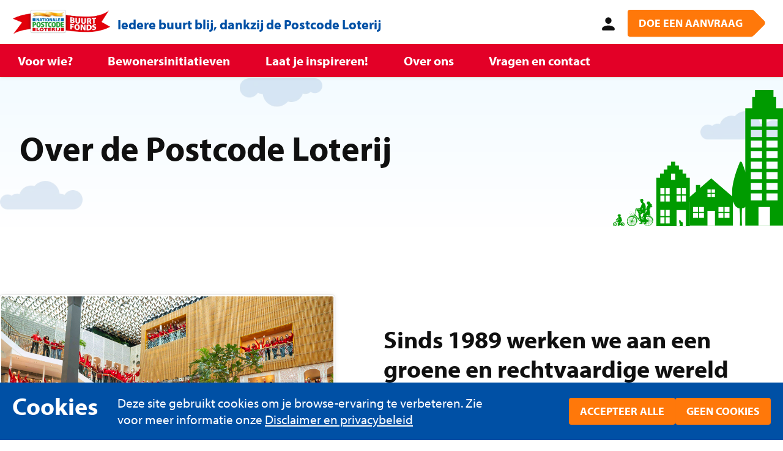

--- FILE ---
content_type: text/html;charset=utf-8
request_url: https://postcodeloterijbuurtfonds.nl/over-de-nationale-postcode-loterij
body_size: 2873
content:
<!DOCTYPE html><html  data-capo=""><head><meta charset="utf-8">
<meta name="viewport" content="width=device-width, initial-scale=1">
<title>buurtfonds</title>
<link rel="preconnect" href="//www.google-analytics.com">
<link rel="preconnect" href="//www.googletagmanager.com">
<script type="text/javascript" src="https://www.bugherd.com/sidebarv2.js?apikey=gpxfwf9y96wtv1qjamklva" async></script>
<script src="https://cdn.jsdelivr.net/gh/nuxodin/ie11CustomProperties@4.0.1/ie11CustomProperties.min.js"></script>
<link rel="stylesheet" href="https://use.typekit.net/heg4rmg.css">
<style type="text/css" data-hid="5511bf9">:root { --font-family-primary:arial, sans-serif;--font-family-secondary:serif;--font-size-xs:0.75rem;--font-size-sm:0.875rem;--font-size-md:1rem;--font-size-lg:1.25rem;--font-size-xl:1.5rem;--font-size-2xl:2rem;--font-size-3xl:2.5rem;--font-size-4xl:3rem;--font-size-5xl:4rem;--font-size-6xl:5rem;--font-weight-primary-normal:400;--font-weight-primary-bold:700;--font-weight-secondary-normal:400;--font-weight-secondary-bold:700;--lineHeight-xs:.9;--lineHeight-sm:1;--lineHeight-md:1.3;--lineHeight-lg:1.6;--lineHeight-xl:2;--grid-side-gap-sm:var(--grid-gap-sm);--grid-side-gap-md:var(--grid-gap-md);--grid-side-gap-lg:var(--grid-gap-lg);--grid-gap-sm:var(--spacing-md);--grid-gap-md:var(--spacing-lg);--grid-gap-lg:var(--spacing-xl);--grid-maxWidth-page:90rem;--grid-maxWidth-content:40rem;--spacing-2xs:.3125rem;--spacing-xs:.625rem;--spacing-sm:.75rem;--spacing-md:1rem;--spacing-lg:1.3125rem;--spacing-xl:2rem;--spacing-2xl:3rem;--borderRadius-sm:0.125rem;--borderRadius-md:0.25rem;--borderRadius-lg:0.5rem;--borderRadius-xl:0.75rem;--borderRadius-full:9999px;--boxShadow-light:0px 0px 8px rgba(0, 0, 0, 0.06);--boxShadow-base:0px 0px 6px rgba(0, 0, 0, 0.16);--boxShadow-medium:0px 0px 11px rgba(0, 0, 0, 0.20);--boxShadow-heavy:0px 0px 16px rgba(0, 0, 0, 0.24);;--boxShadow-outline:0 0 0 3px rgba(66, 153, 225, 0.5);--boxShadow-inset:inset 1px 1px 4px rgba(0, 0, 0, 0.12);--color-darkest:#000;--color-lightest:#fff;--color-primary:#412BC7;--color-primary-light:#5640D6;--color-primary-dark:#312095;--color-secondary:#BCD9D8;--color-secondary-light:#D6E8E7;--color-secondary-dark:#7BB4B2;--color-gray-100:#f2f2f2;--color-gray-200:#dfdfdf;--color-gray-300:#cdcdcd;--color-gray-400:#bababa;--color-gray-500:#707070;--color-gray-600:#5a5a5a;--color-gray-700:#454545;--color-gray-800:#313131;--color-gray-900:#101010;--color-highlight-success:#1EAC70;--color-highlight-info:lightblue;--color-highlight-warning:orange;--color-highlight-error:#DF3755;--transition-timing-slow:1s;--transition-timing-medium:500ms;--transition-timing-fast:150ms;--transition-timingFunction-in:cubic-bezier(0.4, 0, 1, 1);--transition-timingFunction-out:cubic-bezier(0, 0, 0.2, 1);--transition-timingFunction-in-out:cubic-bezier(0.4, 0, 0.2, 1);--transition-fast:var(--transition-timing-fast) 0ms var(--transition-timingFunction-in);--transition-medium:var(--transition-timing-medium) 0ms var(--transition-timingFunction-in);--transition-slow:var(--transition-timing-slow) 0ms var(--transition-timingFunction-in); }</style>
<link rel="stylesheet" href="/_nuxt/entry.DARhfKX-.css">
<link rel="modulepreload" as="script" crossorigin href="/_nuxt/DGbXJYu_.js">
<link rel="prefetch" as="image" type="image/png" href="/_nuxt/logo-buurtfonds.DqxXzUBD.png">
<link rel="prefetch" as="image" type="image/svg+xml" href="/_nuxt/bf-illustration-4.CLUlyYe6.svg">
<link rel="prefetch" as="image" type="image/svg+xml" href="/_nuxt/bf-illustration-1.axOEU0QB.svg">
<link rel="prefetch" as="image" type="image/svg+xml" href="/_nuxt/bf-illustration-2.HY66e0pU.svg">
<link rel="prefetch" as="image" type="image/svg+xml" href="/_nuxt/bf-illustration-3.Sp3JFubw.svg">
<link rel="prefetch" as="image" type="image/png" href="/_nuxt/logo-npl.Y5BKAuOW.png">
<link rel="prefetch" as="image" type="image/svg+xml" href="/_nuxt/logo-doen.A5DASk7x.svg">
<link rel="prefetch" as="script" crossorigin href="/_nuxt/CqOBxiej.js">
<link rel="prefetch" as="script" crossorigin href="/_nuxt/sbOYNv26.js">
<link rel="prefetch" as="style" href="/_nuxt/TheCookiebar.e9GicCRs.css">
<link rel="prefetch" as="style" href="/_nuxt/button.CEIy0u8h.css">
<link rel="prefetch" as="script" crossorigin href="/_nuxt/CcnicHWa.js">
<link rel="prefetch" as="script" crossorigin href="/_nuxt/CDRJxzN8.js">
<link rel="prefetch" as="script" crossorigin href="/_nuxt/BzAoAY8C.js">
<link rel="prefetch" as="script" crossorigin href="/_nuxt/Du32mIqk.js">
<link rel="prefetch" as="script" crossorigin href="/_nuxt/DoSYgG5b.js">
<link rel="prefetch" as="script" crossorigin href="/_nuxt/Drxlh0x8.js">
<link rel="prefetch" as="script" crossorigin href="/_nuxt/83-6mJtz.js">
<link rel="prefetch" as="script" crossorigin href="/_nuxt/BFg21Eh-.js">
<link rel="prefetch" as="style" href="/_nuxt/quickscan.zCEP0duW.css">
<link rel="prefetch" as="style" href="/_nuxt/FormField.gsrhDrn9.css">
<link rel="prefetch" as="script" crossorigin href="/_nuxt/D1V9B2qG.js">
<link rel="prefetch" as="script" crossorigin href="/_nuxt/BuPnL-o6.js">
<link rel="prefetch" as="script" crossorigin href="/_nuxt/C3bAcwfH.js">
<link rel="prefetch" as="script" crossorigin href="/_nuxt/BxDcgMhp.js">
<link rel="prefetch" as="script" crossorigin href="/_nuxt/DEc8Hcav.js">
<link rel="prefetch" as="script" crossorigin href="/_nuxt/DafQN4H7.js">
<link rel="prefetch" as="script" crossorigin href="/_nuxt/CldaV7jY.js">
<link rel="prefetch" as="script" crossorigin href="/_nuxt/D3mENyHO.js">
<link rel="prefetch" as="script" crossorigin href="/_nuxt/BdO7Bx52.js">
<link rel="prefetch" as="script" crossorigin href="/_nuxt/AHEDEvIC.js">
<link rel="prefetch" as="script" crossorigin href="/_nuxt/Bg5Eaujc.js">
<link rel="prefetch" as="script" crossorigin href="/_nuxt/DeQbrT3H.js">
<link rel="prefetch" as="script" crossorigin href="/_nuxt/CeV9VsEB.js">
<link rel="prefetch" as="script" crossorigin href="/_nuxt/rsU_U3Ch.js">
<link rel="prefetch" as="script" crossorigin href="/_nuxt/0AVw_H9o.js">
<link rel="prefetch" as="script" crossorigin href="/_nuxt/BdAi-HGB.js">
<link rel="prefetch" as="script" crossorigin href="/_nuxt/nXdMx1ph.js">
<link rel="prefetch" as="script" crossorigin href="/_nuxt/BQFn3HVA.js">
<link rel="prefetch" as="script" crossorigin href="/_nuxt/CJt6KKEn.js">
<link rel="prefetch" as="script" crossorigin href="/_nuxt/CqWNG7SR.js">
<link rel="prefetch" as="script" crossorigin href="/_nuxt/BTm7DgLL.js">
<link rel="prefetch" as="script" crossorigin href="/_nuxt/DVdQQA9_.js">
<link rel="prefetch" as="script" crossorigin href="/_nuxt/CTUoYPwv.js">
<link rel="prefetch" as="script" crossorigin href="/_nuxt/BF6lmXmt.js">
<link rel="prefetch" as="script" crossorigin href="/_nuxt/CIQD7uEZ.js">
<link rel="prefetch" as="script" crossorigin href="/_nuxt/CshB0Mn5.js">
<link rel="prefetch" as="script" crossorigin href="/_nuxt/CBQwsU-O.js">
<link rel="prefetch" as="script" crossorigin href="/_nuxt/Cx3aGOkp.js">
<link rel="prefetch" as="script" crossorigin href="/_nuxt/Boc0S5HE.js">
<meta name="description" content="A very nice project">
<meta name="msapplication-TileColor" content="#da532c">
<meta name="msapplication-config" content="/favicon/browserconfig.xml">
<meta name="theme-color" content="#ffffff">
<link rel="apple-touch-icon" sizes="180x180" href="/apple-touch-icon.png">
<link rel="icon" type="image/png" sizes="32x32" href="/favicon/favicon-32x32.png">
<link rel="icon" type="image/png" sizes="16x16" href="/favicon/favicon-16x16.png">
<link rel="manifest" href="/favicon/site.webmanifest">
<link rel="mask-icon" href="/favicon/safari-pinned-tab.svg" color="#ff780a">
<link rel="shortcut icon" href="/favicon.ico">
<script type="module" src="/_nuxt/DGbXJYu_.js" crossorigin></script>
<script id="unhead:payload" type="application/json">{"title":"buurtfonds"}</script></head><body><div id="__nuxt"></div><div id="teleports"></div><script type="application/json" id="__NUXT_DATA__" data-ssr="false">[{"serverRendered":1},false]</script>
<script>window.__NUXT__={};window.__NUXT__.config={public:{gtmId:"GTM-5JMB9MX",appEnv:"production",apiEndpoint:"https://api.postcodeloterijbuurtfonds.nl/graphql",apiToken:"JVlcnjrUrou98C9JE58j2zPRNRiCnpVr",baseURL:"https://postcodeloterijbuurtfonds.nl",algolia:{apiKey:"155f3f8c63f76828fe5f4f812de3e7e2",applicationId:"T6Q8PMVQX7",lite:true,cache:false,instantSearch:{theme:"algolia"},docSearch:{},recommend:"",globalIndex:"",useFetch:false}},app:{baseURL:"/",buildId:"a5c68f4d-6a4c-464f-8a15-41ca4e6e2950",buildAssetsDir:"/_nuxt/",cdnURL:""}}</script><script defer src="https://static.cloudflareinsights.com/beacon.min.js/vcd15cbe7772f49c399c6a5babf22c1241717689176015" integrity="sha512-ZpsOmlRQV6y907TI0dKBHq9Md29nnaEIPlkf84rnaERnq6zvWvPUqr2ft8M1aS28oN72PdrCzSjY4U6VaAw1EQ==" data-cf-beacon='{"version":"2024.11.0","token":"ff82d4f6f78546acaab8c65ebaef27d2","server_timing":{"name":{"cfCacheStatus":true,"cfEdge":true,"cfExtPri":true,"cfL4":true,"cfOrigin":true,"cfSpeedBrain":true},"location_startswith":null}}' crossorigin="anonymous"></script>
<script>(function(){function c(){var b=a.contentDocument||a.contentWindow.document;if(b){var d=b.createElement('script');d.innerHTML="window.__CF$cv$params={r:'9c4333b7bff1a53e',t:'MTc2OTQ2Mzk3NQ=='};var a=document.createElement('script');a.src='/cdn-cgi/challenge-platform/scripts/jsd/main.js';document.getElementsByTagName('head')[0].appendChild(a);";b.getElementsByTagName('head')[0].appendChild(d)}}if(document.body){var a=document.createElement('iframe');a.height=1;a.width=1;a.style.position='absolute';a.style.top=0;a.style.left=0;a.style.border='none';a.style.visibility='hidden';document.body.appendChild(a);if('loading'!==document.readyState)c();else if(window.addEventListener)document.addEventListener('DOMContentLoaded',c);else{var e=document.onreadystatechange||function(){};document.onreadystatechange=function(b){e(b);'loading'!==document.readyState&&(document.onreadystatechange=e,c())}}}})();</script></body></html>

--- FILE ---
content_type: text/css; charset=utf-8
request_url: https://postcodeloterijbuurtfonds.nl/_nuxt/entry.DARhfKX-.css
body_size: 8527
content:
/*! normalize.css v8.0.0 | MIT License | github.com/necolas/normalize.css */html{line-height:1.15;-webkit-text-size-adjust:100%}body{font-size:1.125rem;line-height:1.55;margin:0;overflow-y:scroll;-webkit-font-smoothing:antialiased}@media screen and (min-width:577px){body{font-size:1.25rem}}@media screen and (min-width:993px){body{font-size:1.3125rem}}#__nuxt{overflow-x:hidden}h1{font-size:2em;margin:.67em 0}hr{box-sizing:content-box;height:0;overflow:visible}pre{font-family:monospace;font-size:1em}a{background-color:transparent}abbr[title]{border-bottom:none;text-decoration:underline;-webkit-text-decoration:underline dotted;text-decoration:underline dotted}b,strong{font-weight:bolder}code,kbd,samp{font-family:monospace;font-size:1em}small{font-size:80%}sub,sup{font-size:75%;line-height:0;position:relative;vertical-align:baseline}sub{bottom:-.25em}sup{top:-.5em}img{border-style:none}button,input,optgroup,select,textarea{font-family:inherit;font-size:100%;line-height:1.15;margin:0}button,input{overflow:visible}button,select{text-transform:none}[type=button],[type=reset],[type=submit],button{-webkit-appearance:button}[type=button]::-moz-focus-inner,[type=reset]::-moz-focus-inner,[type=submit]::-moz-focus-inner,button::-moz-focus-inner{border-style:none;padding:0}[type=button]:-moz-focusring,[type=reset]:-moz-focusring,[type=submit]:-moz-focusring,button:-moz-focusring{outline:1px dotted ButtonText}fieldset{padding:.35em .75em .625em}legend{box-sizing:border-box;color:inherit;display:table;max-width:100%;padding:0;white-space:normal}progress{vertical-align:baseline}textarea{overflow:auto}[type=checkbox],[type=radio]{box-sizing:border-box;padding:0}[type=number]::-webkit-inner-spin-button,[type=number]::-webkit-outer-spin-button{height:auto}[type=search]{-webkit-appearance:textfield;outline-offset:-2px}[type=search]::-webkit-search-decoration{-webkit-appearance:none}::-webkit-file-upload-button{-webkit-appearance:button;font:inherit}details{display:block}summary{display:list-item}[hidden],template{display:none}*,:after,:before{box-sizing:border-box}[role=button]{cursor:pointer}body{overflow-x:hidden}html{font-size:1em;-webkit-tap-highlight-color:rgba(0,0,0,0)}body{background-color:#fff;color:#101010;font-weight:400}body,h1,h2,h3,h4,h5,h6{font-family:myriad-pro,sans-serif}h1,h2,h3,h4,h5,h6{font-weight:700;margin:0}h1 p,h2 p,h3 p,h4 p,h5 p,h6 p{font-size:inherit;line-height:inherit;margin:0;padding:0}h1 b,h1 strong,h2 b,h2 strong,h3 b,h3 strong,h4 b,h4 strong,h5 b,h5 strong,h6 b,h6 strong{font-weight:inherit}h1:first-child,h2:first-child,h3:first-child,h4:first-child,h5:first-child,h6:first-child{margin-top:0}h1:last-child,h2:last-child,h3:last-child,h4:last-child,h5:last-child,h6:last-child{margin-bottom:0}a{color:#ff780a;transition:all .15s ease-in 0ms}p{margin:0 auto 1.5em 0}p strong{font-weight:700}p em,p strong{font-family:myriad-pro,sans-serif}p em{font-style:italic;font-weight:400}p:first-child{margin-top:0}p:last-child{margin-bottom:0}figure,figure img{margin:0}figure figcaption{color:inherit;font-size:80%;margin-top:1em;opacity:.56}pre{background:#eee;font-family:Courier,monospace;font-size:1rem;padding:1rem}.page-enter-active,.page-leave-active{transition:opacity .25s ease-out}.page-enter,.page-leave-to{opacity:0}.fade-enter-active,.fade-leave-active{transition:opacity .25s ease-out}.fade-enter,.fade-leave-to{opacity:0}.layout__main{display:block;margin:0 auto;max-width:90rem;max-width:92rem;max-width:var(--grid-maxWidth-page);max-width:calc(var(--grid-maxWidth-page) + var(--grid-side-gap-sm)*2);padding-left:1rem;padding-left:var(--grid-side-gap-sm);padding-right:1rem;padding-right:var(--grid-side-gap-sm);padding-top:3.5rem;position:relative;scroll-behavior:smooth}@media screen and (min-width:769px){.layout__main{max-width:94rem;max-width:calc(var(--grid-maxWidth-page) + var(--grid-side-gap-md)*2);padding-left:2rem;padding-left:var(--grid-side-gap-md);padding-right:2rem;padding-right:var(--grid-side-gap-md)}}@media screen and (min-width:993px){.layout__main{max-width:calc(var(--grid-maxWidth-page) + var(--grid-side-gap-lg)*2);padding-left:var(--grid-side-gap-lg);padding-right:var(--grid-side-gap-lg)}}.layout__home{display:block;margin:0 auto;max-width:90rem;max-width:92rem;max-width:var(--grid-maxWidth-page);max-width:calc(var(--grid-maxWidth-page) + var(--grid-side-gap-sm)*2);padding-left:1rem;padding-left:var(--grid-side-gap-sm);padding-right:1rem;padding-right:var(--grid-side-gap-sm);padding-top:20px}@media screen and (min-width:769px){.layout__home{max-width:94rem;max-width:calc(var(--grid-maxWidth-page) + var(--grid-side-gap-md)*2);padding-left:2rem;padding-left:var(--grid-side-gap-md);padding-right:2rem;padding-right:var(--grid-side-gap-md)}}@media screen and (min-width:993px){.layout__home{max-width:calc(var(--grid-maxWidth-page) + var(--grid-side-gap-lg)*2);padding-left:var(--grid-side-gap-lg);padding-right:var(--grid-side-gap-lg)}}@media screen and (min-width:769px){.layout__home{padding-top:20px}}@media screen and (min-width:993px){.layout__home,.layout__main,.layout__map{padding-top:8rem}}.layout-border{background-color:#009b00;min-height:100vh;padding:1rem}.layout-border .layout,.layout-border .layout__main{padding-top:0}.layout-border__content{background:#fff;min-height:calc(100vh - 2rem);overflow:hidden}@media screen and (min-width:577px){.layout-border__content{min-height:calc(100vh - 2rem)}}.section{padding:4rem 0}.section h2:first-child{margin-bottom:3rem}.section--bg-tertiary{background:#f0ede7;position:relative}.section--bg-tertiary:after,.section--bg-tertiary:before{background-color:#f0ede7;content:"";height:100%;position:absolute;top:0;width:50vw}.section--bg-tertiary:before{right:100%}.section--bg-tertiary:after{left:100%}@media screen and (min-width:993px){.mobile-only{display:none}}@media screen and (max-width:992px){.desktop-only{display:none}}.embed-responsive{display:block;height:0;overflow:hidden;padding:0;position:relative}.embed-responsive .embed-responsive-item,.embed-responsive embed,.embed-responsive iframe,.embed-responsive object,.embed-responsive video{border:0;bottom:0;height:100%;left:0;position:absolute;top:0;width:100%}.embed-responsive-16by9{padding-bottom:56.25%}.embed-responsive-4by3{padding-bottom:75%}.hidden{display:none!important}@media screen and (max-width:320px){.hidden-xxs{display:none!important}}@media screen and (min-width:321px) and (max-width:576px){.hidden-xs{display:none!important}}@media screen and (min-width:577px) and (max-width:768px){.hidden-sm{display:none!important}}@media screen and (min-width:769px) and (max-width:992px){.hidden-md{display:none!important}}@media screen and (min-width:993px) and (max-width:1260px){.hidden-lg{display:none!important}}@media screen and (min-width:1261px) and (max-width:1700px){.hidden-xl{display:none!important}}@media screen and (min-width:1701px){.hidden-xxl{display:none!important}}.sr-only{border:0!important;clip:rect(1px,1px,1px,1px)!important;clip-path:inset(50%)!important;height:1px!important;margin:-1px!important;overflow:hidden!important;padding:0!important;position:absolute!important;white-space:nowrap!important;width:1px!important}.img-responsive{display:block;height:auto;max-width:100%}.bordered-image{border:2px solid #fff;border-radius:4px;box-shadow:0 0 8px #00000014,0 0 2px #00000052}.component{margin:5rem 0}.component.background--color-lightest+.component.background--color-lightest,.component.background--highlight+.component.background--highlight,.component.background--participation+.component.background--participation,.component.background--primary+.component.background--primary,.component.background--secondary+.component.background--secondary,.component.background--tertiary+.component.background--tertiary,.component.background--theme-1+.component.background--theme-1,.component.background--theme-2+.component.background--theme-2,.component.background--theme-3+.component.background--theme-3{padding-top:0}.component--compact{max-width:830px}.component--center{margin:0 auto;text-align:center}.component--border-bottom,.component--border-top{position:relative}.component--border-bottom:before,.component--border-top:before{border-top:1px solid #c6d4dd;content:"";display:block;left:50%;position:absolute;transform:translate(-50%);width:100vw}.component--border-top:before{top:0}.component--border-bottom:before{bottom:0}.component--collection{padding-bottom:2rem}@media screen and (min-width:321px){.component--collection.component--spacious{padding:0}}@media screen and (min-width:577px){.component--collection.component--spacious{padding:2rem 0}}@media screen and (min-width:993px){.component--collection.component--spacious{padding:3rem 0}}.component--collection-large{padding-bottom:0}@media screen and (min-width:321px){.component--collection-large.component--spacious{padding:-2rem 0}}@media screen and (min-width:577px){.component--collection-large.component--spacious{padding:0}}@media screen and (min-width:993px){.component--collection-large.component--spacious{padding:1rem 0}}@media screen and (min-width:321px){.component--spacious{padding:2rem 0}}@media screen and (min-width:577px){.component--spacious{padding:4rem 0}}@media screen and (min-width:993px){.component--spacious{padding:5rem 0}}.slider{overflow:auto}.slider:before{background-image:linear-gradient(270deg,#fff,#fff0);content:"";height:100%;position:absolute;right:0;top:0;width:3rem;z-index:1}.dn-button.base-button .dn-icon:first-child{margin-left:0}.dn-button.base-button--link{background-color:transparent;border:none;border-radius:0;color:inherit;font-family:inherit;font-size:inherit;font-weight:inherit;height:auto;padding:0;text-align:left;text-transform:inherit}.dn-button.base-button--link:active,.dn-button.base-button--link:focus,.dn-button.base-button--link:hover{background-color:inherit}a.dn-button,button.dn-button,div.dn-button,span.dn-button{--button_background-color:#ff780a;--button_color:#fff;--button--hover_background-color:#d66000;--button--active_background-color:#ff8e33;--button_borderRadius:.25rem;--button_boxShadow:0 1px 2px 0 rgba(0,0,0,.05);--button_transition:.2s 0ms cubic-bezier(.4,0,1,1);--button_boxShadow-focus:0 0 0 3px rgba(66,153,225,.5);background-color:var(--button_background-color);border:0;border-radius:var(--button_borderRadius);box-shadow:var(--button_boxShadow);color:var(--button_color);font-family:myriad-pro,sans-serif;font-size:1rem;font-weight:400;font-weight:700;line-height:1;padding:.8125rem 1.125rem;text-transform:uppercase;transition:var(--button_transition);width:auto}@media screen and (min-width:993px){a.dn-button,button.dn-button,div.dn-button,span.dn-button{font-size:1.125rem}}a.dn-button:hover,button.dn-button:hover,div.dn-button:hover,span.dn-button:hover{background-color:var(--button--hover_background-color)}a.dn-button:active,button.dn-button:active,div.dn-button:active,span.dn-button:active{background-color:var(--button--active_background-color)}a.dn-button:focus,button.dn-button:focus,div.dn-button:focus,span.dn-button:focus{box-shadow:var(--button_boxShadow-focus)}.dn-button.dn-button--secondary{--button_background-color:#009b00;--button_color:#fff;--button--hover_background-color:#006800;--button--active_background-color:#00b400}.dn-button.dn-button--tertiary{--button_background-color:#0050a5;--button_color:#fff;--button--hover_background-color:#003772;--button--active_background-color:#0064ce}.dn-button.dn-button--simple{--button_color:#101010;--button_background-color:none;--button--hover_background-color:none;--button--active_background-color:none;--button--hover_color:#ff780a;--button--active_color:#ff780a;background:none;border:none}.dn-button--arrow{margin-right:1rem;padding-right:.8rem;position:relative}.dn-button--arrow:before{background:#ff780a;border-radius:5px;content:"";height:31px;left:calc(100% - 17px);position:absolute;top:5px;transform:rotate(45deg);transition:var(--button_transition);width:31px}@media screen and (min-width:993px){.dn-button--arrow:before{height:33px;left:calc(100% - 19px);width:33px}}.dn-button--arrow:hover:before{background:#d66000}.dn-button--arrow:active:before{background:#ff8e33}.dn-button--arrow span{position:relative;z-index:1}.dn-button--icon-right{box-shadow:none;color:#101010;font-weight:700;text-decoration:none;text-transform:uppercase;transition:.2s cubic-bezier(.4,0,1,1) 0ms}.dn-button--icon-right svg{display:inline-block;height:1.5em;margin-left:.5rem;translate:none;vertical-align:middle}.dn-button--icon-right:focus,.dn-button--icon-right:hover{color:#ff780a}.dn-button--icon-left{color:#101010;font-weight:700;text-decoration:none;text-transform:uppercase;transition:.2s cubic-bezier(.4,0,1,1) 0ms}.dn-button--icon-left svg{display:inline-block;height:1.5em;margin-right:.5rem;vertical-align:middle}.dn-button--icon-left:focus,.dn-button--icon-left:hover{color:#ff780a}.dn-button--icon-left:focus path,.dn-button--icon-left:hover path{transition:.2s cubic-bezier(.4,0,1,1) 0ms;fill:#ff780a}.ais-Breadcrumb-list,.ais-CurrentRefinements-list,.ais-HierarchicalMenu-list,.ais-Hits-list,.ais-InfiniteHits-list,.ais-InfiniteResults-list,.ais-Menu-list,.ais-NumericMenu-list,.ais-Pagination-list,.ais-RatingMenu-list,.ais-RefinementList-list,.ais-Results-list,.ais-ToggleRefinement-list{list-style:none;margin:0;padding:0}.ais-ClearRefinements-button,.ais-CurrentRefinements-delete,.ais-CurrentRefinements-reset,.ais-GeoSearch-redo,.ais-GeoSearch-reset,.ais-HierarchicalMenu-showMore,.ais-InfiniteHits-loadMore,.ais-InfiniteHits-loadPrevious,.ais-InfiniteResults-loadMore,.ais-Menu-showMore,.ais-RangeInput-submit,.ais-RefinementList-showMore,.ais-SearchBox-reset,.ais-SearchBox-submit,.ais-VoiceSearch-button{background:none;border:0;color:inherit;cursor:pointer;font:inherit;line-height:normal;overflow:visible;padding:0;-webkit-user-select:none;-moz-user-select:none;user-select:none}.ais-ClearRefinements-button::-moz-focus-inner,.ais-CurrentRefinements-delete::-moz-focus-inner,.ais-CurrentRefinements-reset::-moz-focus-inner,.ais-GeoSearch-redo::-moz-focus-inner,.ais-GeoSearch-reset::-moz-focus-inner,.ais-HierarchicalMenu-showMore::-moz-focus-inner,.ais-InfiniteHits-loadMore::-moz-focus-inner,.ais-InfiniteHits-loadPrevious::-moz-focus-inner,.ais-InfiniteResults-loadMore::-moz-focus-inner,.ais-Menu-showMore::-moz-focus-inner,.ais-RangeInput-submit::-moz-focus-inner,.ais-RefinementList-showMore::-moz-focus-inner,.ais-SearchBox-reset::-moz-focus-inner,.ais-SearchBox-submit::-moz-focus-inner,.ais-VoiceSearch-button::-moz-focus-inner{border:0;padding:0}.ais-ClearRefinements-button[disabled],.ais-CurrentRefinements-delete[disabled],.ais-CurrentRefinements-reset[disabled],.ais-GeoSearch-redo[disabled],.ais-GeoSearch-reset[disabled],.ais-HierarchicalMenu-showMore[disabled],.ais-InfiniteHits-loadMore[disabled],.ais-InfiniteHits-loadPrevious[disabled],.ais-InfiniteResults-loadMore[disabled],.ais-Menu-showMore[disabled],.ais-RangeInput-submit[disabled],.ais-RefinementList-showMore[disabled],.ais-SearchBox-reset[disabled],.ais-SearchBox-submit[disabled],.ais-VoiceSearch-button[disabled]{cursor:default}.ais-HierarchicalMenu-showMore,.ais-InfiniteHits-loadMore,.ais-InfiniteHits-loadPrevious,.ais-Menu-showMore,.ais-RefinementList-showMore{overflow-anchor:none}.ais-Breadcrumb-item,.ais-Breadcrumb-list,.ais-Pagination-list,.ais-PoweredBy,.ais-RangeInput-form,.ais-RatingMenu-link{align-items:center;display:flex}.ais-GeoSearch,.ais-GeoSearch-map{height:100%}.ais-HierarchicalMenu-list .ais-HierarchicalMenu-list{margin-left:1em}.ais-PoweredBy-logo{display:block;height:1.2em;width:auto}.ais-RatingMenu-starIcon{display:block;height:20px;width:20px}.ais-SearchBox-input::-ms-clear,.ais-SearchBox-input::-ms-reveal{display:none;height:0;width:0}.ais-SearchBox-input::-webkit-search-cancel-button,.ais-SearchBox-input::-webkit-search-decoration,.ais-SearchBox-input::-webkit-search-results-button,.ais-SearchBox-input::-webkit-search-results-decoration{display:none}.ais-RangeSlider .rheostat{margin-bottom:40px;margin-top:40px;overflow:visible}.ais-RangeSlider .rheostat-background{height:6px;top:0;width:100%}.ais-RangeSlider .rheostat-handle{margin-left:-12px;top:-7px}.ais-RangeSlider .rheostat-background{background-color:#fff;border:1px solid #aaa;position:relative}.ais-RangeSlider .rheostat-progress{background-color:#333;height:4px;position:absolute;top:1px}.rheostat-handle{background-color:#fff;border:1px solid #333;border-radius:50%;cursor:grab;height:20px;position:relative;width:20px;z-index:1}.rheostat-marker{background-color:#aaa;height:5px;margin-left:-1px;position:absolute;width:1px}.rheostat-marker--large{height:9px}.rheostat-value{padding-top:15px}.rheostat-tooltip,.rheostat-value{margin-left:50%;position:absolute;text-align:center;transform:translate(-50%)}.rheostat-tooltip{top:-22px}[class^=ais-]{box-sizing:border-box;font-size:1rem}a[class^=ais-]{text-decoration:none}.ais-Breadcrumb,.ais-ClearRefinements,.ais-CurrentRefinements,.ais-GeoSearch,.ais-HierarchicalMenu,.ais-Hits,.ais-HitsPerPage,.ais-InfiniteHits,.ais-InfiniteResults,.ais-Menu,.ais-MenuSelect,.ais-NumericMenu,.ais-NumericSelector,.ais-Pagination,.ais-Panel,.ais-PoweredBy,.ais-RangeInput,.ais-RangeSlider,.ais-RatingMenu,.ais-RefinementList,.ais-Results,.ais-ResultsPerPage,.ais-SearchBox,.ais-SortBy,.ais-Stats,.ais-ToggleRefinement{color:#3a4570}.ais-Breadcrumb-item--selected,.ais-HierarchicalMenu-item--selected,.ais-Menu-item--selected{font-weight:700}.ais-Breadcrumb-separator{font-weight:400;margin:0 .3em}.ais-Breadcrumb-link,.ais-HierarchicalMenu-link,.ais-Menu-link,.ais-Pagination-link,.ais-RatingMenu-link{color:#0096db;transition:color .2s ease-out}.ais-Breadcrumb-link:focus,.ais-Breadcrumb-link:hover,.ais-HierarchicalMenu-link:focus,.ais-HierarchicalMenu-link:hover,.ais-Menu-link:focus,.ais-Menu-link:hover,.ais-Pagination-link:focus,.ais-Pagination-link:hover,.ais-RatingMenu-link:focus,.ais-RatingMenu-link:hover{color:#0073a8}.ais-ClearRefinements-button,.ais-CurrentRefinements-reset,.ais-GeoSearch-redo,.ais-GeoSearch-reset,.ais-HierarchicalMenu-showMore,.ais-InfiniteHits-loadMore,.ais-InfiniteHits-loadPrevious,.ais-InfiniteResults-loadMore,.ais-Menu-showMore,.ais-RefinementList-showMore{background-color:#0096db;border-radius:5px;color:#fff;font-size:.8rem;outline:none;padding:.3rem .5rem;transition:background-color .2s ease-out}.ais-ClearRefinements-button:focus,.ais-ClearRefinements-button:hover,.ais-CurrentRefinements-reset:focus,.ais-CurrentRefinements-reset:hover,.ais-GeoSearch-redo:focus,.ais-GeoSearch-redo:hover,.ais-GeoSearch-reset:focus,.ais-GeoSearch-reset:hover,.ais-HierarchicalMenu-showMore:focus,.ais-HierarchicalMenu-showMore:hover,.ais-InfiniteHits-loadMore:focus,.ais-InfiniteHits-loadMore:hover,.ais-InfiniteHits-loadPrevious:focus,.ais-InfiniteHits-loadPrevious:hover,.ais-InfiniteResults-loadMore:focus,.ais-InfiniteResults-loadMore:hover,.ais-Menu-showMore:focus,.ais-Menu-showMore:hover,.ais-RefinementList-showMore:focus,.ais-RefinementList-showMore:hover{background-color:#0073a8}.ais-ClearRefinements-button--disabled,.ais-GeoSearch-redo--disabled,.ais-GeoSearch-reset--disabled,.ais-HierarchicalMenu-showMore--disabled,.ais-InfiniteHits-loadMore--disabled,.ais-InfiniteResults-loadMore--disabled,.ais-Menu-showMore--disabled,.ais-RefinementList-showMore--disabled{cursor:not-allowed;opacity:.6}.ais-ClearRefinements-button--disabled:focus,.ais-ClearRefinements-button--disabled:hover,.ais-GeoSearch-redo--disabled:focus,.ais-GeoSearch-redo--disabled:hover,.ais-GeoSearch-reset--disabled:focus,.ais-GeoSearch-reset--disabled:hover,.ais-HierarchicalMenu-showMore--disabled:focus,.ais-HierarchicalMenu-showMore--disabled:hover,.ais-InfiniteHits-loadMore--disabled:focus,.ais-InfiniteHits-loadMore--disabled:hover,.ais-InfiniteResults-loadMore--disabled:focus,.ais-InfiniteResults-loadMore--disabled:hover,.ais-Menu-showMore--disabled:focus,.ais-Menu-showMore--disabled:hover,.ais-RefinementList-showMore--disabled:focus,.ais-RefinementList-showMore--disabled:hover{background-color:#0096db}.ais-InfiniteHits-loadPrevious--disabled{display:none}.ais-CurrentRefinements{margin-top:-.3rem}.ais-CurrentRefinements,.ais-CurrentRefinements-list{display:flex;flex-wrap:wrap}.ais-CurrentRefinements-item{background-color:#495588;border-radius:5px;display:flex;margin-right:.3rem;margin-top:.3rem;padding:.3rem .5rem}.ais-CurrentRefinements-category{display:flex;margin-left:.3em}.ais-CurrentRefinements-delete{margin-left:.3rem}.ais-CurrentRefinements-categoryLabel,.ais-CurrentRefinements-delete,.ais-CurrentRefinements-label{color:#fff;font-size:.8rem;white-space:nowrap}.ais-CurrentRefinements-reset{margin-top:.3rem;white-space:nowrap}.ais-CurrentRefinements-reset+.ais-CurrentRefinements-list{margin-left:.3rem}.ais-GeoSearch{position:relative}.ais-GeoSearch-control{left:3.75rem;position:absolute;top:.8rem}.ais-GeoSearch-label{background-color:#fff;border-radius:5px;box-shadow:0 1px 1px #0000001a;display:block;font-size:.8rem;outline:none;padding:.3rem .5rem;transition:background-color .2s ease-out}.ais-GeoSearch-input{margin:0 .25rem 0 0}.ais-GeoSearch-label,.ais-GeoSearch-redo,.ais-GeoSearch-reset{white-space:nowrap}.ais-GeoSearch-reset{bottom:1.25rem;left:50%;position:absolute;transform:translate(-50%)}.ais-HierarchicalMenu-link,.ais-Menu-link{display:block;line-height:1.5}.ais-HierarchicalMenu-list,.ais-Menu-list,.ais-NumericMenu-list,.ais-RatingMenu-list,.ais-RefinementList-list{font-weight:400;line-height:1.5}.ais-HierarchicalMenu-link:after{background-image:url("data:image/svg+xml;charset=utf-8,%3Csvg xmlns='http://www.w3.org/2000/svg' viewBox='0 0 24 24'%3E%3Cpath fill='%233A4570' d='m7.3 24-2.8-2.8 9.3-9.2-9.3-9.2L7.3 0l12.2 12z'/%3E%3C/svg%3E");background-size:100% 100%;content:"";display:none;height:10px;margin-left:.3em;width:10px}.ais-HierarchicalMenu-item--parent>.ais-HierarchicalMenu-link:after{display:inline-block}.ais-HierarchicalMenu-item--selected>.ais-HierarchicalMenu-link:after{transform:rotate(90deg)}.ais-CurrentRefinements-count,.ais-RatingMenu-count{font-size:.8rem}.ais-CurrentRefinements-count:before,.ais-RatingMenu-count:before{content:"("}.ais-CurrentRefinements-count:after,.ais-RatingMenu-count:after{content:")"}.ais-HierarchicalMenu-count,.ais-Menu-count,.ais-RefinementList-count,.ais-ToggleRefinement-count{background-color:#dfe2ee;border-radius:8px;color:#3a4570;font-size:.8rem;padding:.1rem .4rem}.ais-HierarchicalMenu-showMore,.ais-Menu-showMore,.ais-RefinementList-showMore{margin-top:.5rem}.ais-Highlight-highlighted,.ais-Snippet-highlighted{background-color:#ffc168}.ais-Hits-list,.ais-InfiniteHits-list,.ais-InfiniteResults-list,.ais-Results-list{display:flex;flex-wrap:wrap;margin-left:-1rem;margin-top:-1rem}.ais-Panel-body .ais-Hits-list,.ais-Panel-body .ais-InfiniteHits-list,.ais-Panel-body .ais-InfiniteResults-list,.ais-Panel-body .ais-Results-list{margin:.5rem 0 0 -1rem}.ais-Hits-item,.ais-InfiniteHits-item,.ais-InfiniteResults-item,.ais-Results-item{border:1px solid #c4c8d8;box-shadow:0 2px 5px #e3e5ec;margin-left:1rem;margin-top:1rem;padding:1rem;width:calc(25% - 1rem)}.ais-Panel-body .ais-Hits-item,.ais-Panel-body .ais-InfiniteHits-item,.ais-Panel-body .ais-InfiniteResults-item,.ais-Panel-body .ais-Results-item{margin:.5rem 0 .5rem 1rem}.ais-InfiniteHits-loadMore,.ais-InfiniteResults-loadMore{margin-top:1rem}.ais-InfiniteHits-loadPrevious{margin-bottom:1rem}.ais-HitsPerPage-select,.ais-MenuSelect-select,.ais-NumericSelector-select,.ais-ResultsPerPage-select,.ais-SortBy-select{-moz-appearance:none;-webkit-appearance:none;appearance:none;background-color:#fff;background-image:url("data:image/svg+xml;charset=utf-8,%3Csvg xmlns='http://www.w3.org/2000/svg' viewBox='0 0 24 24'%3E%3Cpath fill='%233A4570' d='m0 7.3 2.8-2.8 9.2 9.3 9.2-9.3L24 7.3 12 19.5z'/%3E%3C/svg%3E");background-position:92% 50%;background-repeat:no-repeat;background-size:10px 10px;border:1px solid #c4c8d8;border-radius:5px;max-width:100%;padding:.3rem 2rem .3rem .3rem}.ais-Panel--collapsible{position:relative}.ais-Panel--collapsible.ais-Panel--collapsed .ais-Panel-body,.ais-Panel--collapsible.ais-Panel--collapsed .ais-Panel-footer{display:none}.ais-Panel--collapsible .ais-Panel-collapseButton{background:none;border:none;padding:0;position:absolute;right:0;top:0}.ais-Panel-header{border-bottom:1px solid #c4c8d8;font-size:.8rem;font-weight:700;margin-bottom:.5rem;padding-bottom:.5rem;text-transform:uppercase}.ais-Panel-footer{font-size:.8rem;margin-top:.5rem}.ais-RangeInput-input{height:1.5rem;line-height:1.5rem;padding:0 .2rem;width:5rem}.ais-RangeInput-separator{margin:0 .3rem}.ais-RangeInput-submit{-moz-appearance:none;-webkit-appearance:none;appearance:none;background-color:#0096db;border:none;border-radius:5px;color:#fff;font-size:.8rem;height:1.5rem;line-height:1.5rem;margin-left:.3rem;outline:none;padding:0 .5rem;transition:.2s ease-out}.ais-RangeInput-submit:focus,.ais-RangeInput-submit:hover{background-color:#0073a8}.ais-RatingMenu-count{color:#3a4570}.ais-Pagination-list{justify-content:center}.ais-Pagination-item+.ais-Pagination-item{margin-left:.3rem}.ais-Pagination-link{border:1px solid #c4c8d8;border-radius:5px;display:block;padding:.3rem .6rem;transition:background-color .2s ease-out}.ais-Pagination-link:focus,.ais-Pagination-link:hover{background-color:#e3e5ec}.ais-Pagination-item--disabled .ais-Pagination-link{color:#a5abc4;cursor:not-allowed;opacity:.6}.ais-Pagination-item--disabled .ais-Pagination-link:focus,.ais-Pagination-item--disabled .ais-Pagination-link:hover{background-color:#fff;color:#a5abc4}.ais-Pagination-item--selected .ais-Pagination-link{background-color:#0096db;border-color:#0096db;color:#fff}.ais-Pagination-item--selected .ais-Pagination-link:focus,.ais-Pagination-item--selected .ais-Pagination-link:hover{color:#fff}.ais-PoweredBy-text,.ais-Stats-text,.rheostat-tooltip,.rheostat-value{font-size:.8rem}.ais-PoweredBy-logo{margin-left:.3rem}.ais-RangeSlider .rheostat-progress{background-color:#495588}.ais-RangeSlider .rheostat-background{border-color:#878faf;box-sizing:border-box}.ais-RangeSlider .rheostat-handle{border-color:#878faf}.ais-RangeSlider .rheostat-marker{background-color:#878faf}.ais-Panel-body .ais-RangeSlider{margin:2rem 0}.ais-RangeSlider-handle{background:#fff;border:1px solid #46aeda;border-radius:50%;cursor:pointer;height:20px;position:relative;width:20px;z-index:1}.ais-RangeSlider-tooltip{background:#fff;font-size:.8em;position:absolute;top:-22px}.ais-RangeSlider-value{font-size:.8em;margin-left:-20px;padding-top:15px;position:absolute;text-align:center;width:40px}.ais-RangeSlider-marker{background:#ddd;height:5px;margin-left:-1px;position:absolute;width:1px}.ais-RatingMenu-item--disabled .ais-RatingMenu-label,.ais-RatingMenu-item--disabled .ais-RatingMenu-count{color:#c4c8d8}.ais-RatingMenu-item--selected{font-weight:700}.ais-RatingMenu-link{line-height:1.5}.ais-RatingMenu-link>*+*{margin-left:.3rem}.ais-RatingMenu-starIcon{position:relative;top:-1px;width:15px;fill:#ffc168}.ais-RatingMenu-item--disabled .ais-RatingMenu-starIcon{fill:#c4c8d8}.ais-HierarchicalMenu-searchBox>*,.ais-Menu-searchBox>*,.ais-RefinementList-searchBox>*{margin-bottom:.5rem}.ais-SearchBox-form{display:block;position:relative}.ais-SearchBox-input{-moz-appearance:none;-webkit-appearance:none;appearance:none;background-color:#fff;border:1px solid #c4c8d8;border-radius:5px;padding:.3rem 1.7rem;position:relative;width:100%}.ais-SearchBox-input::-webkit-input-placeholder{color:#a5aed1}.ais-SearchBox-input::-moz-placeholder{color:#a5aed1}.ais-SearchBox-input:-ms-input-placeholder{color:#a5aed1}.ais-SearchBox-input:-moz-placeholder{color:#a5aed1}.ais-SearchBox-loadingIndicator,.ais-SearchBox-reset,.ais-SearchBox-submit{-moz-appearance:none;-webkit-appearance:none;appearance:none;height:20px;position:absolute;right:.3rem;top:50%;transform:translateY(-50%);width:20px;z-index:1}.ais-SearchBox-submit{left:.3rem}.ais-SearchBox-reset{right:.3rem}.ais-SearchBox-loadingIcon,.ais-SearchBox-resetIcon,.ais-SearchBox-submitIcon{left:50%;position:absolute;top:50%;transform:translate(-50%) translateY(-50%)}.ais-SearchBox-resetIcon path,.ais-SearchBox-submitIcon path{fill:#495588}.ais-SearchBox-submitIcon{height:14px;width:14px}.ais-SearchBox-resetIcon{height:12px;width:12px}.ais-SearchBox-loadingIcon{height:16px;width:16px}.ais-VoiceSearch-button{background-color:transparent;border:none;border-radius:50%;color:#3a4570;height:24px;padding:4px;width:24px}.ais-VoiceSearch-button svg{color:currentColor}.ais-VoiceSearch-button:hover{background-color:#a5aed1;color:#fff;cursor:pointer}.ais-VoiceSearch-button:disabled{color:#a5aed1}.ais-VoiceSearch-button:disabled:hover{background:inherit;color:#a5aed1;cursor:not-allowed}.dn-icon{display:inline-block;font-size:1em;line-height:1}.dn-icon svg{display:block;height:1em;width:auto}.dn-icon--autocolor g,.dn-icon--autocolor path,.dn-icon--autocolor polygon,.dn-icon--autocolor svg{fill:none;stroke:none}.dn-icon--autocolor [fill=none]{fill:none}.dn-icon--autocolor [stroke=none]{stroke:none}.dn-icon--has-fill g,.dn-icon--has-fill path,.dn-icon--has-fill polygon,.dn-icon--has-fill svg{fill:currentColor}.dn-icon--has-stroke g,.dn-icon--has-stroke path,.dn-icon--has-stroke polygon,.dn-icon--has-stroke svg{stroke:currentColor}.dn-icon--square svg{height:1em;width:1em}.dn-icon--centered{display:block;left:50%;position:absolute;top:50%;transform:translate(-50%,-50%)}.main-navigation{background-color:#fff;padding-top:1.5rem;position:relative;z-index:999}@media screen and (min-width:993px){.main-navigation{box-shadow:0 0 8px #00000014,0 0 2px #00000052;left:0;position:fixed;top:0;width:100vw}}.main-navigation__image{left:50%;position:absolute;transform:translate(-50%);z-index:9991}.main-navigation__image img{height:2.5rem}@media screen and (min-width:993px){.main-navigation__image{left:1rem;top:1rem;transform:none}.main-navigation__image img{height:2.5rem}}@media screen and (max-width:992px){.main-navigation--sticky .main-navigation__image{left:1rem;top:1rem;transform:none}.main-navigation--sticky .main-navigation__image img{height:1.5rem}}@media (max-width:340px){.main-navigation--sticky .main-navigation__image{display:none}}.main-navigation__tagline{display:none}@media screen and (min-width:993px){.main-navigation__tagline{color:#0050a5;display:block;font-family:myriad-pro,sans-serif;font-size:1.375rem;font-weight:700;line-height:1.333;line-height:2rem;padding:0 18rem 0 12rem}}@media screen and (min-width:993px) and screen and (min-width:993px){.main-navigation__tagline{font-size:1.625rem}}@media screen and (min-width:993px) and screen and (min-width:769px){.main-navigation__tagline{line-height:1.25}}.main-navigation__quick-access{display:none}@media screen and (min-width:993px){.main-navigation__quick-access{background:#e30027;display:block;list-style-type:none;margin:1rem 0 0;padding:0}.main-navigation__quick-access li{margin-left:0;padding-left:0}.main-navigation__quick-access li:before{display:none;visibility:hidden}.main-navigation__quick-access li{display:inline-block}.main-navigation__quick-access a{color:#fff;display:inline-block;font-weight:700;padding:.7rem 1.8rem;text-decoration:none}.main-navigation__quick-access a:visited{color:#fff}.main-navigation__quick-access a:hover{background:#ba0020}}.main-navigation__buttons{display:none;position:absolute;width:auto}.main-navigation__buttons a.dn-button--icon-right{color:#101010}@media screen and (min-width:993px){.main-navigation__buttons{display:inline-block;right:2rem;top:1rem}}.main-navigation__buttons>:not(:last-child){margin-right:1rem}.main-navigation--sticky .main-navigation__buttons{display:inline-block}@media screen and (max-width:992px){.main-navigation--sticky .main-navigation__buttons{right:4rem;top:.8rem}.main-navigation--sticky .main-navigation__buttons .main-navigation__cta{display:inline-block;padding:5px 8px}.main-navigation--sticky .main-navigation__buttons .main-navigation__cta:before{height:20px;left:calc(100% - 12px);top:3px;width:20px}}.main-navigation__menu-close,.main-navigation__menu-open{background:none;border:none;cursor:pointer;padding:0;position:absolute;right:1.5rem;top:1.5rem}.main-navigation__menu-close svg,.main-navigation__menu-open svg{height:2rem;width:2rem}@media screen and (min-width:993px){.main-navigation__menu-close,.main-navigation__menu-open{display:none}}.main-navigation--sticky .main-navigation__menu-open{right:1rem;top:1rem}.main-navigation__menu-open:focus path,.main-navigation__menu-open:hover path{fill:#ff780a}.main-navigation__menu-close:focus path,.main-navigation__menu-close:hover path{fill:#ff780a;stroke:#ff780a}@media screen and (max-width:992px){.main-navigation--sticky{background:#fff;box-shadow:0 0 8px #00000014,0 0 2px #00000052;height:3.5rem;left:0;position:fixed;top:0;width:100%}}.main-navigation__modal{background:#fff;height:100vh;left:50%;padding:6.25rem 2rem;position:absolute;text-align:center;top:0;transform:translate(-50%);width:100vw;z-index:999}@media screen and (min-width:993px){.main-navigation__modal{display:none}}.main-navigation__modal .dn-button{margin-bottom:1.5rem;width:auto}.main-navigation__modal-list{list-style-type:none;margin:0 0 2rem;padding:0}.main-navigation__modal-list li{margin-left:0;padding-left:0}.main-navigation__modal-list li:before{display:none;visibility:hidden}.main-navigation__modal-list a{color:#101010;font-size:1.6rem;line-height:1.8;text-decoration:none}.main-navigation__modal-list a:focus,.main-navigation__modal-list a:hover{color:#ff780a}.main-navigation__modal-list a[data-active]{color:#0050a5}@media screen and (min-width:993px){.main-navigation__modal-list a{font-size:2rem}}.main-navigation__illustration{bottom:0;left:0;max-height:20rem;position:absolute}@media (max-height:590px){.main-navigation__illustration{height:8rem}}.page-title{background:linear-gradient(180deg,#f3fbff 0,#fff);left:50%;margin-left:-50vw;margin-right:-50vw;padding-bottom:2rem;padding-top:1rem;position:relative;right:50%;width:100vw}@media screen and (min-width:769px){.page-title{background:url(../img/illustrations/clouds.png),linear-gradient(180deg,#f3fbff 0,#fff);background-repeat:no-repeat;background-size:100% auto;padding-bottom:6rem;padding-top:5rem;position:relative}}.page-title__inner{display:block;margin:0 auto;max-width:90rem;max-width:92rem;max-width:var(--grid-maxWidth-page);max-width:calc(var(--grid-maxWidth-page) + var(--grid-side-gap-sm)*2);padding-left:1rem;padding-left:var(--grid-side-gap-sm);padding-right:1rem;padding-right:var(--grid-side-gap-sm);position:relative}@media screen and (min-width:769px){.page-title__inner{max-width:94rem;max-width:calc(var(--grid-maxWidth-page) + var(--grid-side-gap-md)*2);padding-left:2rem;padding-left:var(--grid-side-gap-md);padding-right:2rem;padding-right:var(--grid-side-gap-md)}}@media screen and (min-width:993px){.page-title__inner{max-width:calc(var(--grid-maxWidth-page) + var(--grid-side-gap-lg)*2);padding-left:var(--grid-side-gap-lg);padding-right:var(--grid-side-gap-lg)}}.page-title--cropped .page-title__inner{max-width:50rem}.page-title__title{font-family:myriad-pro,sans-serif;font-size:2rem;font-weight:700;line-height:1.25}@media screen and (min-width:577px){.page-title__title{font-size:2.5rem}}@media screen and (min-width:769px){.page-title__title{font-size:3rem}}@media screen and (min-width:993px){.page-title__title{font-size:3.5rem}}@media screen and (min-width:769px){.page-title__title{line-height:1.2;max-width:calc(100% - 10rem)}}.page-title__image{display:none}@media screen and (min-width:769px){.page-title__image{bottom:-6rem;display:block;height:14rem;position:absolute;right:-1px}}.article{font-family:myriad-pro,sans-serif;font-size:1.125rem;font-weight:400;line-height:1.55;margin:0 auto;max-width:50rem}@media screen and (min-width:577px){.article{font-size:1.25rem}}@media screen and (min-width:993px){.article{font-size:1.3125rem}}.article dl::-moz-selection,.article figure::-moz-selection,.article h1::-moz-selection,.article h2::-moz-selection,.article h3::-moz-selection,.article iframe::-moz-selection,.article img::-moz-selection,.article ol::-moz-selection,.article p.lead::-moz-selection,.article p::-moz-selection,.article table::-moz-selection,.article ul::-moz-selection{background:#ff780a;color:#fff}.article dl::selection,.article figure::selection,.article h1::selection,.article h2::selection,.article h3::selection,.article iframe::selection,.article img::selection,.article ol::selection,.article p.lead::selection,.article p::selection,.article table::selection,.article ul::selection{background:#ff780a;color:#fff}.article dl:first-child,.article figure:first-child,.article h1:first-child,.article h2:first-child,.article h3:first-child,.article iframe:first-child,.article img:first-child,.article ol:first-child,.article p.lead:first-child,.article p:first-child,.article table:first-child,.article ul:first-child{margin-top:0}.article dl:last-child,.article figure:last-child,.article h1:last-child,.article h2:last-child,.article h3:last-child,.article iframe:last-child,.article img:last-child,.article ol:last-child,.article p.lead:last-child,.article p:last-child,.article table:last-child,.article ul:last-child{margin-bottom:0}.article h2,.article h3{margin-bottom:.5em;margin-top:1.3333em}.article h3,.article h4,.article h5,.article h6{margin-bottom:.375em;margin-top:1.3333em}.article h1{font-family:myriad-pro,sans-serif;font-size:2rem;font-weight:700;line-height:1.25;margin-bottom:1.25em;margin-top:1.3333em}@media screen and (min-width:577px){.article h1{font-size:2.5rem}}@media screen and (min-width:769px){.article h1{font-size:3rem}}@media screen and (min-width:993px){.article h1{font-size:3.5rem}}@media screen and (min-width:769px){.article h1{line-height:1.2}}.article h2{font-family:myriad-pro,sans-serif;font-size:1.625rem;font-weight:700;line-height:1.333}@media screen and (min-width:769px){.article h2{font-size:1.875rem}}@media screen and (min-width:993px){.article h2{font-size:2.5rem}}@media screen and (min-width:769px){.article h2{line-height:1.25}}.article h3{font-family:myriad-pro,sans-serif;font-size:1.375rem;font-weight:700;line-height:1.333}@media screen and (min-width:993px){.article h3{font-size:1.625rem}}@media screen and (min-width:769px){.article h3{line-height:1.25}}.article h4{font-family:myriad-pro,sans-serif;font-size:1.125rem;font-weight:700;line-height:1.4}@media screen and (min-width:769px){.article h4{font-size:1.25rem}}@media screen and (min-width:993px){.article h4{font-size:1.4375rem}}.article h5{font-family:myriad-pro,sans-serif;font-size:1.125rem;font-weight:700;line-height:1.4}@media screen and (min-width:769px){.article h5{font-size:1.25rem}}@media screen and (min-width:993px){.article h5{font-size:1.4375rem}}.article h6{font-family:myriad-pro,sans-serif;font-size:1.125rem;font-weight:700;line-height:1.4}@media screen and (min-width:769px){.article h6{font-size:1.25rem}}@media screen and (min-width:993px){.article h6{font-size:1.4375rem}}.article p{margin-bottom:.75em;margin-top:.75em}.article p.lead{font-family:myriad-pro,sans-serif;font-size:1.3125rem;font-weight:400;line-height:1.45;margin-bottom:1.333em;margin-top:1.333em}@media screen and (min-width:769px){.article p.lead{font-size:1.5rem}}@media screen and (min-width:993px){.article p.lead{font-size:1.5625rem}}.article a:not(.btn):not(.dn-button){color:#ff780a}.article p img{margin:0}.article ul{font-size:inherit;list-style-type:none;padding-left:0}.article ul>.list__item,.article ul>li{margin-bottom:.5em;padding-left:2rem;position:relative}.article ul>.list__item:before,.article ul>li:before{left:.875rem;position:absolute;top:0;transform:translate(-50%)}@media screen and (min-width:577px){.article ul>.list__item,.article ul>li{padding-left:2.5rem}.article ul>.list__item:before,.article ul>li:before{left:1rem}}.article ul>li:before{border:2px solid #ff780a;border-radius:100%;content:"";display:inline-block;height:.6em;top:.45em;vertical-align:middle;width:.6em}.article ol{counter-reset:li-count;font-size:inherit;list-style-type:none;padding-left:0}.article ol>.list__item,.article ol>li{margin-bottom:.5em;padding-left:2rem;position:relative}.article ol>.list__item:before,.article ol>li:before{left:.875rem;position:absolute;top:0;transform:translate(-50%)}@media screen and (min-width:577px){.article ol>.list__item,.article ol>li{padding-left:2.5rem}.article ol>.list__item:before,.article ol>li:before{left:1rem}}.article ol>li{counter-increment:li-count;line-height:2em;margin-bottom:1rem;padding-left:2.5rem}@media screen and (min-width:769px){.article ol>li{padding-left:4rem}}.article ol>li:before{align-items:center;border:1px solid hsla(0,0%,6%,.25);border-radius:50%;color:#ff780a;content:counter(li-count);display:flex;font-family:myriad-pro,sans-serif;font-size:1.125rem;font-weight:700;height:2em;justify-content:center;line-height:1.4;line-height:2em;padding:0 1rem;width:2em}@media screen and (min-width:769px){.article ol>li:before{font-size:1.25rem}}@media screen and (min-width:993px){.article ol>li:before{font-size:1.4375rem}}.article dl,.article ol,.article ul{margin-bottom:1.2em;margin-top:1.2em}.article dl li dl,.article dl li ol,.article dl li ul,.article ol li dl,.article ol li ol,.article ol li ul,.article ul li dl,.article ul li ol,.article ul li ul{margin-bottom:.5em;margin-top:.5em}.article blockquote{color:#009b00;font-family:myriad-pro,sans-serif;font-size:1.375rem;font-style:italic;font-weight:700;line-height:1.333;margin:1.5em .5em}@media screen and (min-width:993px){.article blockquote{font-size:1.625rem}}@media screen and (min-width:769px){.article blockquote{line-height:1.25}}.article figure,.article iframe,.article img{margin:1.5em 0}.article img{height:auto;max-width:100%;vertical-align:middle}.article figure img{margin:0}.article iframe{display:block;max-width:100%}.article table{margin-bottom:1.5em;margin-top:1.5em;width:100%}.article .dn-button{margin-top:2rem}@media screen and (min-width:577px){.article h1{margin-bottom:1.15em}}.footer{margin-top:19rem}.footer__upper{background:#009b00;display:block;margin:0 auto;max-width:90rem;max-width:92rem;max-width:var(--grid-maxWidth-page);max-width:calc(var(--grid-maxWidth-page) + var(--grid-side-gap-sm)*2);padding-bottom:2.5rem;padding-left:1rem;padding-left:var(--grid-side-gap-sm);padding-right:1rem;padding-right:var(--grid-side-gap-sm);padding-top:2.5rem;position:relative}.footer__upper:after,.footer__upper:before{background-color:#009b00;content:"";height:100%;position:absolute;top:0;width:50vw}.footer__upper:before{right:100%}.footer__upper:after{left:100%}@media screen and (min-width:769px){.footer__upper{max-width:94rem;max-width:calc(var(--grid-maxWidth-page) + var(--grid-side-gap-md)*2);padding-left:2rem;padding-left:var(--grid-side-gap-md);padding-right:2rem;padding-right:var(--grid-side-gap-md)}}@media screen and (min-width:993px){.footer__upper{max-width:calc(var(--grid-maxWidth-page) + var(--grid-side-gap-lg)*2);padding-bottom:3rem;padding-left:var(--grid-side-gap-lg);padding-right:var(--grid-side-gap-lg);padding-top:5rem}}.footer__image-left,.footer__image-right{position:absolute}.footer__image-left{bottom:calc(100% - 2px);height:15rem;left:-2rem}.footer__image-right{display:none}@media screen and (min-width:993px){.footer__image-right{bottom:calc(100% - 11px);display:block;height:11.5rem;right:2rem}.footer__lists{display:flex;justify-content:space-around;margin:0 auto;max-width:57.5rem}}.footer-list{color:#fff;list-style-type:none;margin:0;padding:0}.footer-list li{margin-left:0;padding-left:0}.footer-list li:before{display:none;visibility:hidden}@media screen and (max-width:992px){.footer-list:not(:last-child){margin-bottom:1.5rem}}@media screen and (min-width:993px){.footer-list{display:inline-block;vertical-align:top}.footer-list:not(:last-child){margin-right:8rem}}.footer-list li:not(:last-child){margin-bottom:1rem}.footer-list a{color:inherit;text-decoration:none}.footer-list a:focus,.footer-list a:hover{text-decoration:underline}.footer__logo{color:#fff;font-size:.875rem;font-weight:700;margin-top:4rem;max-width:70ch}@media screen and (min-width:993px){.footer__logo{font-size:1rem}}.footer__logo>div{display:grid;grid-template-columns:auto auto;justify-content:start;grid-gap:1rem;margin-bottom:1rem}@media screen and (min-width:993px){.footer__logo>div{justify-content:center}}.footer__logo img{height:4rem}@media screen and (min-width:993px){.footer__logo{margin:0 auto;max-width:54ch;text-align:center}}.footer__lower{display:block;margin:0 auto;max-width:90rem;max-width:92rem;max-width:var(--grid-maxWidth-page);max-width:calc(var(--grid-maxWidth-page) + var(--grid-side-gap-sm)*2);padding-bottom:1.375rem;padding-left:1rem;padding-left:var(--grid-side-gap-sm);padding-right:1rem;padding-right:var(--grid-side-gap-sm);padding-top:1.375rem}@media screen and (min-width:769px){.footer__lower{max-width:94rem;max-width:calc(var(--grid-maxWidth-page) + var(--grid-side-gap-md)*2);padding-left:2rem;padding-left:var(--grid-side-gap-md);padding-right:2rem;padding-right:var(--grid-side-gap-md)}}@media screen and (min-width:993px){.footer__lower{max-width:calc(var(--grid-maxWidth-page) + var(--grid-side-gap-lg)*2);padding-left:var(--grid-side-gap-lg);padding-right:var(--grid-side-gap-lg)}}.footer__main__icon{margin-left:.875rem;position:relative;top:-.19rem;vertical-align:middle}.footer__socials{display:inline-block}@media screen and (min-width:577px){.footer__socials{margin-right:2rem}}.footer__socials .social-button:first-of-type{margin-left:1.625rem}@media (max-width:374px){.footer__socials .social-button:first-of-type{margin-left:0}}.footer__socials .social-button:not(:last-child){margin-right:.75rem}@media (max-width:374px){.footer__socials span{display:none}}.footer__policy{display:block;font-family:myriad-pro,sans-serif;font-size:.875rem;font-weight:400;line-height:1;list-style-type:none;margin:0;padding:0}@media screen and (min-width:993px){.footer__policy{font-size:1rem}}.footer__policy li{margin-left:0;padding-left:0}.footer__policy li:before{display:none;visibility:hidden}@media screen and (min-width:769px){.footer__policy{display:inline-block}}.footer__socials+.footer__policy{margin-top:1rem}@media screen and (min-width:769px){.footer__socials+.footer__policy{float:right;margin-top:.7rem}}.footer__policy li{display:block;margin-bottom:1rem}@media (min-width:374px){.footer__policy li{display:inline-block;margin-bottom:0}}.footer__policy li:not(:last-child){margin-right:2rem}.footer__policy a{color:#101010;text-decoration:none}.footer__policy a:focus,.footer__policy a:hover{color:#ff780a}.local-projects+.footer{margin-top:17.5rem}


--- FILE ---
content_type: text/css; charset=utf-8
request_url: https://postcodeloterijbuurtfonds.nl/_nuxt/useCraftPageEther.ybnbZSps.css
body_size: 146
content:
.story-card__link{color:inherit;display:block;height:100%;text-decoration:none;width:100%}.story-card__link:hover .story-card__image img{transform:scale(1.05) rotate(2deg)}.story-card__link:hover .story-card__title{color:#0050a5}.story-card__image{border-radius:4px;margin-bottom:1rem;max-height:12.5rem;overflow:hidden;padding-bottom:56.25%;position:relative;width:100%}.story-card__image img{box-shadow:0 0 8px #00000014,0 0 2px #00000052;height:100%;-o-object-fit:cover;object-fit:cover;position:absolute;transition:.35s;width:100%}.story-card__date{color:#0f0f0f99;margin-bottom:1rem}.story-card__title{display:-webkit-box;font-size:1.375rem;transition:.35s;-webkit-line-clamp:2;-webkit-box-orient:vertical;overflow:hidden}@media screen and (min-width:993px){.story-card__title{font-size:1.625rem}}.stories__description{font-size:1.3125rem;margin-bottom:4rem}@media screen and (min-width:769px){.stories__description{font-size:1.5rem}}@media screen and (min-width:993px){.stories__description{font-size:1.5625rem}}.stories__list{display:grid;grid-template-columns:1fr;list-style-type:none;margin:0;padding:0;grid-column-gap:2.5rem;grid-row-gap:3rem}.stories__list li{margin-left:0;padding-left:0}.stories__list li:before{display:none;visibility:hidden}@media screen and (min-width:577px){.stories__list{grid-template-columns:1fr 1fr}}@media screen and (min-width:1261px){.stories__list{grid-template-columns:1fr 1fr 1fr}}


--- FILE ---
content_type: text/css; charset=utf-8
request_url: https://postcodeloterijbuurtfonds.nl/_nuxt/textarea.UCFzs60p.css
body_size: 625
content:
.dn-input{--label-scale:.8;--label-indent-y:-1.25rem;--label-indent-x:-.6875rem;--input-indent-y:.5rem;--input-indent-x:var(--label-indent-x);background-color:var(--color-lightest,#fff);border:1px solid var(--color-gray-300,#cdcdcd);border-radius:var(--borderRadius-sm,.125rem);display:flex;font-size:var(--font-size-md,1rem);overflow:hidden;transition:all var(--transition-fast,.15s 0ms ease-in)}.dn-input:focus-within{border-color:var(--color-gray-800,#454545)}.dn-input[data-disabled=true]{background-color:var(--color-gray-100,#e8e8e8)}.dn-input__field{box-shadow:var(--boxShadow-inset,inset 1px 1px 4px rgba(0,0,0,.12));display:flex;position:relative;width:100%}.dn-input__field-body{padding:var(--spacing-sm,.625rem) var(--spacing-sm,.625rem);width:100%}.dn-input__field-body input,.dn-input__field-body textarea{background:none;border:none;font-size:inherit;height:auto;margin:0;outline:none;padding:0;resize:none;transition:all var(--transition-fast,.15s 0ms ease-in);width:100%}.dn-input__field-body input::-moz-placeholder,.dn-input__field-body textarea::-moz-placeholder{color:var(--color-gray-500,#a5a5a5)}.dn-input__field-body input::placeholder,.dn-input__field-body textarea::placeholder{color:var(--color-gray-500,#a5a5a5)}.dn-input__field-body input{line-height:1}.dn-input__field-aside{align-items:center;display:flex;padding-right:var(--spacing-md,1rem)}.dn-input__label{color:var(--color-gray-500,#a5a5a5);font-size:var(--font-size-md,1rem);height:1em;left:var(--spacing-lg,1.3125rem);line-height:1;max-width:100%;pointer-events:none;position:absolute;top:var(--spacing-md,1rem);top:50%;transform:translateY(-50%);transform-origin:0 50%;transition:all var(--transition--timing-fast,.15s) linear}.dn-input__clear{background:transparent;border:none;cursor:pointer;display:block;line-height:1;margin:0;padding:0}.dn-input__after,.dn-input__pre{align-items:center;background:var(--color-gray-100,#e8e8e8);display:flex;flex:0 0 auto;justify-content:center}.dn-input__after,.dn-input__pre{width:3.5rem}.dn-input--has-floating-label .dn-input__field-body{padding:var(--spacing-md,1rem) var(--spacing-lg,1.3125rem)}.dn-input--has-floating-label[data-floating=true] input{font-size:inherit;transform:translate(var(--input-indent-x,-.5rem),var(--input-indent-y,.5rem))}.dn-input--has-floating-label[data-floating=true] input+.dn-input__label,.dn-input--has-floating-label[data-floating=true] input+.dn-textarea__label{transform:translate(var(--label-indent-x,-.5rem),var(--label-indent-y,-1.25rem)) scale(var(--label-scale,.8))}.dn-input--has-floating-label .dn-input input:-webkit-autofill{font-size:inherit;transform:translate(var(--input-indent-x,-.5rem),var(--input-indent-y,.5rem))}.dn-input--has-floating-label .dn-input input:-webkit-autofill+.dn-input__label,.dn-input--has-floating-label .dn-input input:-webkit-autofill+.dn-textarea__label{transform:translate(var(--label-indent-x,-.5rem),var(--label-indent-y,-1.25rem)) scale(var(--label-scale,.8))}.dn-input-fade-enter-active,.dn-input-fade-leave-active{transition:all var(--transition-fast,.15s 0ms ease-in)}.dn-input-fade-enter-from,.dn-input-fade-leave-to{opacity:0}.dn-textarea{--label-scale:.8;--label-indent-y:-1.25rem;--label-indent-x:-.6875rem;--input-indent-y:.5rem;--input-indent-x:var(--label-indent-x);background-color:var(--color-lightest,#fff);border:1px solid var(--color-gray-300,#cdcdcd);border-radius:var(--borderRadius-sm,.125rem);display:flex;font-size:var(--font-size-md,1rem);overflow:hidden;transition:all var(--transition-fast,.15s 0ms ease-in);--label-indent-y:-.5rem}.dn-textarea:focus-within{border-color:var(--color-gray-800,#454545)}.dn-textarea[data-disabled=true]{background-color:var(--color-gray-100,#e8e8e8)}.dn-textarea__field{box-shadow:var(--boxShadow-inset,inset 1px 1px 4px rgba(0,0,0,.12));display:flex;position:relative;width:100%}.dn-textarea__field-body{padding:var(--spacing-sm,.625rem) var(--spacing-sm,.625rem);width:100%}.dn-textarea__field-body input,.dn-textarea__field-body textarea{background:none;border:none;font-size:inherit;height:auto;margin:0;outline:none;padding:0;resize:none;transition:all var(--transition-fast,.15s 0ms ease-in);width:100%}.dn-textarea__field-body input::-moz-placeholder,.dn-textarea__field-body textarea::-moz-placeholder{color:var(--color-gray-500,#a5a5a5)}.dn-textarea__field-body input::placeholder,.dn-textarea__field-body textarea::placeholder{color:var(--color-gray-500,#a5a5a5)}.dn-textarea__field-body textarea{display:block;line-height:1.4}.dn-textarea__field-aside{align-items:center;display:flex;padding-right:var(--spacing-md,1rem)}.dn-textarea__label{color:var(--color-gray-500,#a5a5a5);font-size:var(--font-size-md,1rem);height:1em;left:var(--spacing-lg,1.3125rem);line-height:1;max-width:100%;pointer-events:none;position:absolute;top:var(--spacing-md,1rem);transform-origin:0 50%;transition:all var(--transition--timing-fast,.15s) linear}.dn-textarea__clear{background:transparent;border:none;cursor:pointer;display:block;line-height:1;margin:0;padding:0}.dn-textarea[data-floating=true] textarea{font-size:inherit;transform:translate(var(--input-indent-x,-.5rem),var(--input-indent-y,.5rem))}.dn-textarea[data-floating=true] textarea+.dn-input__label,.dn-textarea[data-floating=true] textarea+.dn-textarea__label{transform:translate(var(--label-indent-x,-.5rem),var(--label-indent-y,-1.25rem)) scale(var(--label-scale,.8))}.dn-textarea[data-floating=true] textarea:-webkit-autofill{font-size:inherit;transform:translate(var(--input-indent-x,-.5rem),var(--input-indent-y,.5rem))}.dn-textarea[data-floating=true] textarea:-webkit-autofill+.dn-input__label,.dn-textarea[data-floating=true] textarea:-webkit-autofill+.dn-textarea__label{transform:translate(var(--label-indent-x,-.5rem),var(--label-indent-y,-1.25rem)) scale(var(--label-scale,.8))}.dn-textarea--has-floating-label .dn-textarea__field-body{padding:var(--spacing-md,1rem) var(--spacing-lg,1.3125rem)}.dn-textarea--has-floating-label[data-floating=true] textarea{font-size:inherit;transform:translate(var(--input-indent-x,-.5rem),var(--input-indent-y,.5rem))}.dn-textarea--has-floating-label[data-floating=true] textarea+.dn-input__label,.dn-textarea--has-floating-label[data-floating=true] textarea+.dn-textarea__label{transform:translate(var(--label-indent-x,-.5rem),var(--label-indent-y,-1.25rem)) scale(var(--label-scale,.8))}.dn-textarea--has-floating-label .dn-textarea textarea:-webkit-autofill{font-size:inherit;transform:translate(var(--input-indent-x,-.5rem),var(--input-indent-y,.5rem))}.dn-textarea--has-floating-label .dn-textarea textarea:-webkit-autofill+.dn-input__label,.dn-textarea--has-floating-label .dn-textarea textarea:-webkit-autofill+.dn-textarea__label{transform:translate(var(--label-indent-x,-.5rem),var(--label-indent-y,-1.25rem)) scale(var(--label-scale,.8))}.dn-textarea-fade-enter-active,.dn-textarea-fade-leave-active{transition:var(--transition)}.dn-textarea-fade-enter,.dn-textarea-fade-leave-to{opacity:0}


--- FILE ---
content_type: text/css; charset=utf-8
request_url: https://postcodeloterijbuurtfonds.nl/_nuxt/button.CEIy0u8h.css
body_size: 299
content:
.dn-button{align-items:center;background-color:var(--color-primary,#000);border-color:var(--color-primary,#000);border-radius:var(--borderRadius-sm,1px);border-style:solid;border-width:2px;box-shadow:none;color:var(--color-lightest,#fff);cursor:pointer;display:inline-flex;font-weight:var(--font-weight-primary-bold,600);padding:var(--spacing-sm,.625rem);text-align:center;text-decoration:none;transition:color var(--transition-fast,.15s ease-in),background-color var(--transition-fast,.15s ease-in),border-color var(--transition-fast,.15s ease-in),box-shadow var(--transition-fast,.15s ease-in);width:100%}.dn-button:focus{box-shadow:var(--boxShadow-outline,0 0 0 3px rgba(66,153,225,.5));outline:none}.dn-button:hover{background-color:var(--color-primary-light,#333);border-color:var(--color-primary-light,#333)}.dn-button:active{background-color:var(--color-primary-dark,#000)}.dn-button:active:focus,.dn-button:hover:focus{box-shadow:none}.dn-button[disabled],.dn-button[disabled]:active,.dn-button[disabled]:focus,.dn-button[disabled]:hover{background-color:var(--color-gray-100,#e8e8e8);border-color:var(--color-gray-100,#e8e8e8);color:var(--color-gray-800,#454545);cursor:not-allowed}@media screen and (min-width:321px){.dn-button{width:auto}}.dn-button .dn-icon{margin-left:var(--spacing-xs,.3125rem)}.dn-button+.dn-button{margin-top:var(--spacing-xs,.3125rem)}@media screen and (min-width:577px){.dn-button+.dn-button{margin-left:var(--spacing-xs,.3125rem);margin-top:0}}.dn-button--clean{border:0;padding:0}.dn-button--clean,.dn-button--clean:active,.dn-button--clean:hover{background:transparent;color:inherit}.dn-button--label{background-color:transparent;border-width:0;box-shadow:none;color:var(--color-gray-500,#707070);padding:0}.dn-button--label:hover{background-color:transparent;color:var(--color-gray-700,#5a5a5a)}.dn-button--label:active{background-color:transparent;box-shadow:none;color:var(--color-darkest,#000)}.dn-button--label[disabled],.dn-button--label[disabled]:active,.dn-button--label[disabled]:focus,.dn-button--label[disabled]:hover{background:transparent;color:var(--color-gray-400,#bababa)}.dn-button--outline{background-color:var(--color-lightest,#fff);border-color:var(--color-gray-800,#454545);box-shadow:var(--boxShadow-light,0 1px 2px 0 rgba(0,0,0,.05));color:var(--color-darkest,#000)}.dn-button--outline:hover{background-color:var(--color-lightest,#fff);border-color:var(--color-gray-300,#cdcdcd)}.dn-button--outline:active{background-color:var(--color-gray-100,#e8e8e8)}.dn-button--outline[disabled],.dn-button--outline[disabled]:active,.dn-button--outline[disabled]:focus,.dn-button--outline[disabled]:hover{border-color:var(--color-gray-400,#bababa)}.dn-button--wide{display:block;width:100%}.dn-button--wide+.dn-button{margin-left:0;margin-top:var(--spacing-xs,.3125rem)}.dn-button--inline{display:inline-block;width:auto}


--- FILE ---
content_type: text/css; charset=utf-8
request_url: https://postcodeloterijbuurtfonds.nl/_nuxt/FlexibleSection.MZo9_mgx.css
body_size: 5004
content:
.wysiwyg-and-image{display:block;margin:2rem 0;min-height:20rem;position:relative}@media screen and (min-width:769px){.wysiwyg-and-image{margin:10rem 0}}.wysiwyg-and-image__wrapper{box-sizing:border-box;width:100%}@media screen and (min-width:769px){.wysiwyg-and-image--left .wysiwyg-and-image__wrapper{padding-left:calc(40% + 3rem)}}@media screen and (min-width:993px){.wysiwyg-and-image__wrapper{padding-left:6rem}.wysiwyg-and-image--left .wysiwyg-and-image__wrapper{padding-left:calc(45% + 3rem)}}.wysiwyg-and-image__description,.wysiwyg-and-image__header,.wysiwyg-and-image__permalink{margin:1rem 0;max-width:39rem}@media screen and (min-width:769px){.wysiwyg-and-image__description,.wysiwyg-and-image__header,.wysiwyg-and-image__permalink{width:55%}.wysiwyg-and-image--left .wysiwyg-and-image__description,.wysiwyg-and-image--left .wysiwyg-and-image__header,.wysiwyg-and-image--left .wysiwyg-and-image__permalink{width:auto}}@media screen and (min-width:993px){.wysiwyg-and-image__description,.wysiwyg-and-image__header,.wysiwyg-and-image__permalink{width:calc(50% - 2rem)}}.wysiwyg-and-image__header h2{font-size:1.625rem;line-height:2rem}@media screen and (min-width:769px){.wysiwyg-and-image__header h2{font-size:1.875rem}}@media screen and (min-width:993px){.wysiwyg-and-image__header h2{font-size:2.5rem;line-height:3rem}.wysiwyg-and-image__description{margin-top:2rem}}.wysiwyg-and-image__image{max-height:15rem;-o-object-fit:cover;object-fit:cover;position:relative;top:0;width:100%}@media screen and (min-width:993px){.wysiwyg-and-image__image{max-height:25rem;top:-3rem}}@media screen and (min-width:769px){.wysiwyg-and-image__image{position:absolute;right:-2rem;width:45%}.wysiwyg-and-image--left .wysiwyg-and-image__image{left:-2rem;right:auto}}.wysiwyg-and-image__permalink.dn-button{font-size:.875rem;margin-top:0;padding-left:0;width:auto}@media screen and (min-width:993px){.wysiwyg-and-image__permalink.dn-button{font-size:1rem}}.wysiwyg-and-image__permalink.dn-button:hover a{color:#ff780a}.wysiwyg-and-image__permalink.dn-button a{color:#101010;text-decoration:none}.image-single{margin:2rem 0}.image-single img{max-height:30rem;max-width:100%}.image-single--full-width img{height:30rem;-o-object-fit:cover;object-fit:cover;width:100%}.faq{margin:2rem 0;max-width:72rem}.faq__item{background:#fff;border:1px solid hsla(0,0%,6%,.25);border-radius:4px;margin-bottom:1rem}.faq__question{background:none;border:none;cursor:pointer;font-family:myriad-pro,sans-serif;font-size:1.3125rem;font-weight:400;line-height:1.45;padding:1rem 2em 1rem 1.5rem;position:relative;text-align:left;width:100%}@media screen and (min-width:769px){.faq__question{font-size:1.5rem}}@media screen and (min-width:993px){.faq__question{font-size:1.5625rem}}.faq__question:focus{outline:none}.faq__question:focus,.faq__question:hover{color:#0050a5}.faq__question svg{height:1em;position:absolute;right:1rem;top:calc(1rem + .3em);width:1em}[data-active=true] .faq__question svg{transform:rotate(-90deg)}.faq__answer{padding:1rem 1.5rem}.initiative-cta-block{background-color:#f0ede7;padding:2.5rem 0 6.5rem;position:relative}.initiative-cta-block:after,.initiative-cta-block:before{background-color:#f0ede7;content:"";height:100%;position:absolute;top:0;width:50vw}.initiative-cta-block:before{right:100%}.initiative-cta-block:after{left:100%}@media screen and (min-width:769px){.initiative-cta-block{padding-left:calc(40% + .5rem)}}@media screen and (min-width:993px){.initiative-cta-block{min-height:25rem}}.initiative-cta-block__image{margin-left:-1.5rem;margin-top:1.5rem;max-height:25rem;-o-object-fit:cover;object-fit:cover;position:relative;width:100%}@media screen and (min-width:769px){.initiative-cta-block__image{left:0;margin-left:-2rem;margin-top:-3.75rem;position:absolute;top:0;width:40%}}.initiative-cta-block__text{margin-bottom:2rem;margin-top:1.5rem}.initiative-cta-block+.footer .footer__upper{margin-top:0}.duo-cta-block{display:grid;margin:2rem 0;grid-gap:2rem}@media screen and (min-width:769px){.duo-cta-block{grid-template-columns:repeat(2,1fr);margin:4rem 0;grid-gap:2rem}}.duo-cta-block .bordered-image{width:100%}.duo-cta-block__block{background-color:#f5f4f2;padding:1rem}@media screen and (min-width:769px){.duo-cta-block__block{padding:2rem}}.duo-cta-block__block__title{font-family:myriad-pro,sans-serif;font-size:1.375rem;font-weight:700;line-height:1.333;margin-bottom:.5rem;margin-top:1rem}@media screen and (min-width:993px){.duo-cta-block__block__title{font-size:1.625rem}}@media screen and (min-width:769px){.duo-cta-block__block__title{line-height:1.25}}div.duo-cta-block__block__text{margin-bottom:2rem;margin-top:0}.carousel{height:35rem;left:-1rem;margin-bottom:6rem;margin-top:8rem;position:relative;width:100vw}.carousel:before{background-image:url(./slider-left.BRx9sWFQ.svg);background-position:0 100%;background-repeat:no-repeat;background-size:contain;content:"";height:14.25rem;left:-4rem;position:absolute;top:-16rem;width:100vw;z-index:8}@media (min-width:1440px){.carousel:before{left:-1rem}}@media screen and (min-width:993px){.carousel:before{top:-14.2rem}}@media screen and (min-width:769px){.carousel{left:-2rem;width:calc(100% + 4rem)}}@media screen and (min-width:993px){.carousel{height:28.2rem;margin-bottom:10rem}.carousel:after{background:url(./slider-right.Cr0rcm1n.svg) no-repeat;content:"";height:10.5rem;position:absolute;right:0;top:-2.75rem;width:16rem;z-index:8}}@media screen and (min-width:993px) and (max-width:1200px){.carousel:after{display:none}}.carousel__slide{position:absolute}@media screen and (min-width:993px){.carousel__slide{position:relative}}.carousel__header{box-sizing:border-box}.carousel__title{font-size:1.625rem;left:0;padding-left:1rem}@media screen and (min-width:769px){.carousel__title{font-size:1.875rem}}@media screen and (min-width:993px){.carousel__title{font-size:2.5rem}}.carousel__title:last-child{margin-bottom:1.5rem}@media (max-width:1042px){.carousel__title{line-height:1;transform:translateY(-.5rem)}}@media screen and (min-width:769px){.carousel__title{padding-left:2rem}}@media screen and (min-width:993px){.carousel__title{left:33.75rem;padding-left:3rem;padding-top:1rem;position:absolute;top:0;z-index:9}}.carousel__image{height:18.75rem}.carousel__image img{border-radius:4px;box-shadow:0 0 8px #00000014,0 0 2px #00000052;height:100%;-o-object-fit:cover;object-fit:cover;width:100%}@media screen and (max-width:992px){.carousel__image img{border-radius:0}}@media screen and (min-width:993px){.carousel__image img{border:2px solid #fff;border-left:none;box-shadow:0 0 8px #00000014,0 0 2px #00000052}}@media screen and (min-width:769px) and (max-width:992px){.carousel__image{left:-2rem}}@media screen and (min-width:993px){.carousel__image{box-shadow:0 0 8px #00000014,0 0 2px #00000052;height:28.125rem;position:absolute;width:33.75rem;z-index:9}}.carousel__image-next{display:none}@media screen and (min-width:993px){.carousel__image-next{border:2px solid #fff;border-radius:4px;border-right:none;box-shadow:0 0 8px #00000014,0 0 2px #00000052;display:block;height:16.563rem;margin-left:1rem;max-width:12.5rem;overflow:hidden;position:relative;width:12vw}.carousel__image-next img{height:100%;-o-object-fit:cover;object-fit:cover;width:100%}}.carousel__permalink{bottom:-3.5rem;color:#101010;font-size:.875rem;font-weight:700;left:1rem;letter-spacing:.5px;position:absolute;text-decoration:none;text-transform:uppercase}@media screen and (min-width:993px){.carousel__permalink{font-size:1rem}}.carousel__permalink svg{vertical-align:text-top;width:1.3rem}@media screen and (min-width:769px){.carousel__permalink{left:2rem}}@media screen and (min-width:993px){.carousel__permalink{bottom:1.5rem;left:36.75rem;margin-top:1.5rem}}.carousel__card{background:#fff;box-shadow:0 2px 9px -2px #00000014,0 0 3px -5px #00000052;left:-1rem;min-height:13.75rem;padding:1.5rem 1rem}@media screen and (min-width:769px){.carousel__card{padding-left:2rem}}@media screen and (min-width:993px){.carousel__card{border-radius:4px;box-shadow:0 0 8px #00000014,0 0 2px #00000052;padding:2rem;width:48.875rem}}.carousel__card-description{display:-webkit-box;margin-top:1rem;min-height:6.875rem;overflow:hidden;text-overflow:ellipsis;word-break:break-word;-webkit-line-clamp:4;-webkit-box-orient:vertical}.carousel__card-title{font-family:myriad-pro,sans-serif;font-size:1.125rem;font-weight:700;line-height:1.4;max-width:calc(100% - 4rem);min-height:3.125rem}@media screen and (min-width:769px){.carousel__card-title{font-size:1.25rem}}@media screen and (min-width:993px){.carousel__card-title{font-size:1.4375rem}}.carousel__card-title a{color:#0050a5;text-decoration:none}.carousel__card-title svg{vertical-align:middle;width:1.5rem}.carousel__card-title svg path{stroke:#0050a5}.carousel__slide-container{display:flex;justify-content:space-between;right:0;z-index:9}@media screen and (min-width:993px){.carousel__slide-container{margin-top:7rem;position:absolute}}.carousel__pagination-bullets{margin-top:-2.5rem;position:absolute;right:1rem}.carousel__pagination-bullets button{padding:0}@media screen and (min-width:993px){.carousel__pagination-bullets{bottom:-4rem;position:absolute;right:3vw}}.carousel__pagination-bullet{background:#0050a580;border:2px solid transparent;border-radius:50%;cursor:pointer;display:inline-block;height:8px;margin:0 5px;transition:all .3s;vertical-align:top;width:8px}.carousel__pagination-bullet[data-active=true]{background:#0050a5}.carousel__arrow{background:none;border:none;cursor:pointer;opacity:.5;position:absolute;top:36%;transform:translateY(-50%);transition:.1s ease-in-out;z-index:9}.carousel__arrow:hover{opacity:1;transition:.1s ease-in-out}.carousel__arrow:focus{outline:none}@media screen and (min-width:993px){.carousel__arrow{padding:0 0 0 2rem;top:55%}}.carousel__arrow--left{left:1rem;transform:translateY(-50%) rotate(180deg)}.carousel__arrow--right{right:1rem}.carousel__pagination-bullet--active{background:#0050a5}.home-hero{background-image:url(./map-home.C-0zRFk8.svg);background-position:50%;background-repeat:no-repeat;background-size:170vw auto;display:block;left:50%;margin:0 auto;max-width:90rem;max-width:92rem;max-width:var(--grid-maxWidth-page);max-width:calc(var(--grid-maxWidth-page) + var(--grid-side-gap-sm)*2);padding-bottom:9.75rem;padding-left:1rem;padding-left:var(--grid-side-gap-sm);padding-right:1rem;padding-right:var(--grid-side-gap-sm);padding-top:6.25rem;position:relative;text-align:center;transform:translate(-50%);width:100vw}@media screen and (min-width:769px){.home-hero{max-width:94rem;max-width:calc(var(--grid-maxWidth-page) + var(--grid-side-gap-md)*2);padding-left:2rem;padding-left:var(--grid-side-gap-md);padding-right:2rem;padding-right:var(--grid-side-gap-md)}}@media screen and (min-width:993px){.home-hero{max-width:calc(var(--grid-maxWidth-page) + var(--grid-side-gap-lg)*2);padding-left:var(--grid-side-gap-lg);padding-right:var(--grid-side-gap-lg)}}@media screen and (min-width:577px){.home-hero{background-size:64rem auto;padding-top:10rem}}@media screen and (min-width:993px){.home-hero{background-position:center 100%;background-size:auto cover;padding-bottom:12rem;padding-top:12rem}}.home-hero__title{font-size:2rem;line-height:1;margin:0 auto 1.5rem;max-width:56rem}@media screen and (min-width:577px){.home-hero__title{font-size:2.5rem}}@media screen and (min-width:769px){.home-hero__title{font-size:3rem}}@media screen and (min-width:993px){.home-hero__title{font-size:3.5rem}}.link-block{margin:2rem 0}.dn-input[data-v-f958cd1d]{border-radius:0;color:var(--color-darkest);font-family:myriad-pro,sans-serif;font-size:1.125rem;font-weight:400;gap:var(--spacing-2xs);height:3.5rem;line-height:1.55;padding:.6875rem 1rem;--label-indent-x:0;--label-indent-y:-1.75rem;--dn-input--floating_label_space:2rem;--dn-input_border-radius:.25rem;--dn-input_border:1px solid hsla(0,0%,6%,.25);--dn-input_padding-x:.75rem;--dn-input_padding-y:1rem;border:var(--dn-input_border);border-radius:var(--dn-input_border-radius);height:auto;padding:var(--dn-input_padding-y) var(--dn-input_padding-x);padding-right:calc(var(--dn-input_padding-x) + 2rem);position:relative}@media screen and (min-width:577px){.dn-input[data-v-f958cd1d]{font-size:1.25rem}}@media screen and (min-width:993px){.dn-input[data-v-f958cd1d]{font-size:1.3125rem}}.dn-input .dn-input__field[data-v-f958cd1d],.dn-input .dn-textarea__field[data-v-f958cd1d]{box-shadow:none}.dn-input .dn-input__field input[data-v-f958cd1d]::-moz-placeholder,.dn-input .dn-input__field textarea[data-v-f958cd1d]::-moz-placeholder,.dn-input .dn-textarea__field input[data-v-f958cd1d]::-moz-placeholder,.dn-input .dn-textarea__field textarea[data-v-f958cd1d]::-moz-placeholder{color:var(--color-gray-500)}.dn-input .dn-input__field input[data-v-f958cd1d]::placeholder,.dn-input .dn-input__field textarea[data-v-f958cd1d]::placeholder,.dn-input .dn-textarea__field input[data-v-f958cd1d]::placeholder,.dn-input .dn-textarea__field textarea[data-v-f958cd1d]::placeholder{color:var(--color-gray-500)}.dn-input .dn-input__after[data-v-f958cd1d]{background:none;width:auto}.dn-input .dn-input__field-body[data-v-f958cd1d],.dn-input .dn-textarea__field-body[data-v-f958cd1d]{align-items:center;display:flex;margin:0;padding:0}.dn-input .dn-input__label[data-v-f958cd1d]{left:var(--dn-input_padding-x)}.dn-input .dn-input__field[data-v-f958cd1d]{position:static}.dn-input input[data-v-f958cd1d]{font-size:1rem;transform:none}.dn-input .dn-input__clear[data-v-f958cd1d]{font-size:1rem;position:absolute;right:var(--dn-input_padding-x);top:50%;transform:translateY(-50%)}.dn-input[data-focus=true][data-v-f958cd1d]{border-bottom-color:var(--color-primary)}.dn-input[data-validation=invalid][data-v-f958cd1d],[data-has-errors=true] .dn-input[data-v-f958cd1d]{border-bottom-color:var(--color-highlight-error)}.dn-input[data-validation=valid][data-v-f958cd1d],[data-has-errors=false][data-dirty=true] .dn-input[data-v-f958cd1d]{border-bottom-color:var(--color-highlight-success)}.dn-input[data-floating=true][data-v-f958cd1d]{padding-top:var(--dn-input--floating_label_space)}.base-select{position:relative}.base-select select{--label-indent-x:0;--label-indent-y:-2.25rem;--dn-input--floating_label_space:2rem;--dn-input_border-radius:.25rem;--dn-input_border:1px solid hsla(0,0%,6%,.25);--dn-input_padding-x:.75rem;--dn-input_padding-y:1rem;-moz-appearance:none;-webkit-appearance:none;appearance:none;background:var(--color-lightest,#fff);border:var(--dn-input_border);border-radius:0;border-radius:var(--dn-input_border-radius);color:var(--color-darkest);font-family:myriad-pro,sans-serif;font-size:1.125rem;font-weight:400;gap:var(--spacing-2xs);height:3.5rem;height:auto;line-height:1.55;padding:.6875rem 1rem;padding:var(--dn-input_padding-y) var(--dn-input_padding-x);padding-right:calc(var(--dn-input_padding-x) + 2rem);position:relative;width:100%}@media screen and (min-width:577px){.base-select select{font-size:1.25rem}}@media screen and (min-width:993px){.base-select select{font-size:1.3125rem}}.base-select select .dn-input__field,.base-select select .dn-textarea__field{box-shadow:none}.base-select select .dn-input__field input::-moz-placeholder,.base-select select .dn-input__field textarea::-moz-placeholder,.base-select select .dn-textarea__field input::-moz-placeholder,.base-select select .dn-textarea__field textarea::-moz-placeholder{color:var(--color-gray-500)}.base-select select .dn-input__field input::placeholder,.base-select select .dn-input__field textarea::placeholder,.base-select select .dn-textarea__field input::placeholder,.base-select select .dn-textarea__field textarea::placeholder{color:var(--color-gray-500)}.base-select select .dn-input__after{background:none;width:auto}.base-select select .dn-input__field-body,.base-select select .dn-textarea__field-body{align-items:center;display:flex;margin:0;padding:0}.base-select svg{height:1rem;position:absolute;right:1rem;top:50%;transform:translateY(-50%);width:1rem}.dn-textarea[data-v-23c62f6a]{--label-indent-x:0;--label-indent-y:-.5rem;--dn-input--floating_label_space:2rem;--dn-input_border-radius:.25rem;--dn-input_border:1px solid hsla(0,0%,6%,.25);--dn-input_padding-x:.75rem;--dn-input_padding-y:1rem;border:var(--dn-input_border);border-radius:0;border-radius:var(--dn-input_border-radius);color:var(--color-darkest);font-family:myriad-pro,sans-serif;font-size:1.125rem;font-weight:400;gap:var(--spacing-2xs);height:3.5rem;height:auto;line-height:1.55;padding:.6875rem 1rem;padding:var(--dn-input_padding-y) var(--dn-input_padding-x);position:relative}@media screen and (min-width:577px){.dn-textarea[data-v-23c62f6a]{font-size:1.25rem}}@media screen and (min-width:993px){.dn-textarea[data-v-23c62f6a]{font-size:1.3125rem}}.dn-textarea .dn-input__field[data-v-23c62f6a],.dn-textarea .dn-textarea__field[data-v-23c62f6a]{box-shadow:none}.dn-textarea .dn-input__field input[data-v-23c62f6a]::-moz-placeholder,.dn-textarea .dn-input__field textarea[data-v-23c62f6a]::-moz-placeholder,.dn-textarea .dn-textarea__field input[data-v-23c62f6a]::-moz-placeholder,.dn-textarea .dn-textarea__field textarea[data-v-23c62f6a]::-moz-placeholder{color:var(--color-gray-500)}.dn-textarea .dn-input__field input[data-v-23c62f6a]::placeholder,.dn-textarea .dn-input__field textarea[data-v-23c62f6a]::placeholder,.dn-textarea .dn-textarea__field input[data-v-23c62f6a]::placeholder,.dn-textarea .dn-textarea__field textarea[data-v-23c62f6a]::placeholder{color:var(--color-gray-500)}.dn-textarea .dn-input__after[data-v-23c62f6a]{background:none;width:auto}.dn-textarea .dn-input__field-body[data-v-23c62f6a],.dn-textarea .dn-textarea__field-body[data-v-23c62f6a]{align-items:center;display:flex;margin:0;padding:0}.dn-textarea .dn-textarea__label[data-v-23c62f6a]{left:0;top:0}.dn-textarea textarea[data-v-23c62f6a]{font-size:1rem}.dn-textarea .dn-textarea__clear[data-v-23c62f6a]{font-size:1rem;position:absolute;right:0;top:50%;transform:translateY(-50%)}.dn-textarea[data-floating=true] textarea[data-v-23c62f6a]{transform:translateY(var(--label-indent-y))}.dn-textarea[data-focus=true][data-v-23c62f6a]{border-bottom-color:var(--color-primary)}.dn-textarea[data-validation=invalid][data-v-23c62f6a],[data-has-errors=true] .dn-textarea[data-v-23c62f6a]{border-bottom-color:var(--color-highlight-error)}.dn-textarea[data-validation=valid][data-v-23c62f6a],[data-has-errors=false][data-dirty=true] .dn-textarea[data-v-23c62f6a]{border-bottom-color:var(--color-highlight-success)}.contact-form{margin-top:3rem}@media screen and (min-width:993px){.contact-form{margin-top:6.375rem}}.contact-form .form-field__label{margin-top:1.5rem}.contact-form .form-field__label abbr,.contact-form .form-field__label label{font-family:myriad-pro,sans-serif;font-size:1.125rem;font-weight:700;line-height:1.4;margin-bottom:1rem}@media screen and (min-width:769px){.contact-form .form-field__label abbr,.contact-form .form-field__label label{font-size:1.25rem}}@media screen and (min-width:993px){.contact-form .form-field__label abbr,.contact-form .form-field__label label{font-size:1.4375rem}}.contact-form .dn-input__label,.contact-form .dn-textarea__label{color:#0f0f0f99;font-size:1.125rem}@media screen and (min-width:577px){.contact-form .dn-input__label,.contact-form .dn-textarea__label{font-size:1.25rem}}@media screen and (min-width:993px){.contact-form .dn-input__label,.contact-form .dn-textarea__label{font-size:1.3125rem}}.contact-form .dn-input[data-has-label=true][data-floating=true] .dn-input__label{--dn-input--floating_label_font-size:1rem}.contact-form .base-select,.contact-form .dn-input{max-width:28.75rem}.contact-form .dn-textarea{max-width:44.688rem}@media screen and (min-width:993px){.contact-form .dn-textarea{height:13.5rem}.contact-form .dn-textarea[data-has-label=true] .dn-textarea__input{padding-top:2.5rem}}.contact-form .dn-input--select .dn-input__input{border:1px solid hsla(0,0%,6%,.25);border-radius:.25rem;padding:0 .5rem 0 0}.contact-form .dn-input--select .dn-input__input select{background:none;border:none;font-size:1.3215rem;height:auto;line-height:1;margin:0;outline:none;padding:var(--dn-input_padding-y) var(--dn-input_padding-x);padding-right:calc(var(--dn-input_padding-x) + 2rem);transition:var(--dn-input_transition);width:100%}.message{display:inline-block;margin:1rem 0;padding:1.667rem}.message--success{background:#1eab40;color:#fff}.message--error{background:#e64b4b;color:#fff}select.placeholder--active[data-v-b6d1b224]{color:gray}.quote{background:#009b00;margin-bottom:2rem;margin-top:2rem;padding-bottom:2.5rem;padding-top:2.5rem;position:relative}.quote:after,.quote:before{background-color:#009b00;content:"";height:100%;position:absolute;top:0;width:50vw}.quote:before{right:100%}.quote:after{left:100%}@media screen and (min-width:993px){.quote{padding-bottom:5rem;padding-top:5rem}}.quote__wrapper{color:#fff;font-size:1em;margin:auto;padding:2rem;text-align:center;width:100%}@media screen and (min-width:577px){.quote__wrapper{font-size:1.5em;max-width:50rem}}.quote__image-left,.quote__image-right{bottom:-4px;position:absolute;z-index:3}.quote__image-left{display:none}@media screen and (min-width:993px){.quote__image-left{display:block;height:10rem;right:90%}}.quote__image-right{display:none}@media screen and (min-width:993px){.quote__image-right{display:block;height:16rem;left:90%}}.team-member-card__image{margin-bottom:1rem;max-height:12.5rem;overflow:hidden;padding-bottom:56.25%;position:relative;width:100%}.team-member-card__image img{box-shadow:0 0 8px #00000014,0 0 2px #00000052;height:100%;-o-object-fit:cover;object-fit:cover;position:absolute;width:100%}.team-member-card__name{font-size:1.375rem}@media screen and (min-width:993px){.team-member-card__name{font-size:1.625rem}}.team-members__title{font-family:myriad-pro,sans-serif;font-size:1.625rem;font-weight:700;line-height:1.333;margin-bottom:2.5rem}@media screen and (min-width:769px){.team-members__title{font-size:1.875rem}}@media screen and (min-width:993px){.team-members__title{font-size:2.5rem}}@media screen and (min-width:769px){.team-members__title{line-height:1.25}}.team-members__list{list-style-type:none;margin:0;padding:0}.team-members__list li{margin-left:0;padding-left:0}.team-members__list li:before{display:none;visibility:hidden}.team-members__list-item{margin-bottom:2.5rem}@media screen and (min-width:577px){.team-members__list-item{display:inline-block;width:calc(50% - 1.25rem)}.team-members__list-item:nth-child(odd){margin-right:2.5rem}}@media screen and (min-width:1261px){.team-members__list-item{margin-right:2.5rem;width:calc(33.33333% - 1.66667rem)}.team-members__list-item:nth-child(3n){margin-right:0}}.check-list{counter-reset:li-count;font-size:inherit;list-style-type:none;margin:0 auto;max-width:50rem;padding-left:0}.check-list>.list__item,.check-list>li{margin-bottom:.5em;padding-left:2rem;position:relative}.check-list>.list__item:before,.check-list>li:before{left:.875rem;position:absolute;top:0;transform:translate(-50%)}@media screen and (min-width:577px){.check-list>.list__item,.check-list>li{padding-left:2.5rem}.check-list>.list__item:before,.check-list>li:before{left:1rem}}.check-list>li{counter-increment:li-count;line-height:2em;margin-bottom:1rem;padding-left:2.5rem}@media screen and (min-width:769px){.check-list>li{padding-left:4rem}}.check-list>li:before{align-items:center;border:1px solid hsla(0,0%,6%,.25);border-radius:50%;color:#ff780a;content:counter(li-count);display:flex;font-family:myriad-pro,sans-serif;font-size:1.125rem;font-weight:700;height:2em;justify-content:center;line-height:1.4;line-height:2em;padding:0 1rem;width:2em}@media screen and (min-width:769px){.check-list>li:before{font-size:1.25rem}}@media screen and (min-width:993px){.check-list>li:before{font-size:1.4375rem}}.check-list>.check-list__item:before{background-position:50%;background-repeat:no-repeat;background-size:60%;content:""}.check-list>.check-list__item[data-value=check]:before{background-image:url("data:image/svg+xml;charset=utf-8,%3Csvg xmlns='http://www.w3.org/2000/svg' fill='none' viewBox='0 0 28 28'%3E%3Cpath fill='%23009B00' stroke='%23009B00' d='M6.979 13.351 6.626 13l-.353.351-1.42 1.41-.356.354.354.355 5.59 5.59.354.353.354-.353 12-12 .353-.354-.353-.354-1.41-1.41-.354-.353-.353.353-10.237 10.227-3.816-3.816z'/%3E%3C/svg%3E")}.check-list>.check-list__item[data-value=cross]:before{background-image:url("data:image/svg+xml;charset=utf-8,%3Csvg xmlns='http://www.w3.org/2000/svg' fill='none' viewBox='0 0 28 28'%3E%3Cpath fill='%23E30027' stroke='%23E30027' d='m21.354 8.764.353-.354-.353-.354-1.41-1.41-.354-.353-.354.353L14 11.883 8.764 6.646l-.354-.353-.354.353-1.41 1.41-.353.354.353.354L11.883 14l-5.237 5.236-.353.354.353.354 1.41 1.41.354.353.354-.353L14 16.117l5.236 5.237.354.353.354-.353 1.41-1.41.353-.354-.353-.354L16.117 14z'/%3E%3C/svg%3E")}.component--wysiwyg+.check-list{margin-top:-3rem}.video-embed{position:relative}.video-embed__placeholder{cursor:pointer;position:relative}.video-embed__placeholder:before{background:url("data:image/svg+xml;charset=utf-8,%3Csvg xmlns='http://www.w3.org/2000/svg' width='32' height='32' fill='none'%3E%3Cpath fill='%23fff' d='m0 0 32 16L0 32z'/%3E%3C/svg%3E") 50% no-repeat;content:"";height:2rem;left:50%;position:absolute;top:50%;transform:translate(-50%,-50%) scale(1);transform-origin:center center;transition:transform .3s ease-out;width:2rem;z-index:10}.video-embed__placeholder:focus-visible:before,.video-embed__placeholder:hover:before{transform:translate(-50%,-50%) scale(1.5)}.video-embed__placeholder:active:before{transform:translate(-50%,-50%) scale(10) opacity(.5)}.video-embed__placeholder img,.video-embed__placeholder picture{aspect-ratio:16/9;-o-object-fit:cover;object-fit:cover;width:100%}.video-embed__aspect-ratio{display:block;height:0;overflow:hidden;padding:0 0 56.25%;position:relative}.video-embed__aspect-ratio .video-embed__item,.video-embed__aspect-ratio embed,.video-embed__aspect-ratio iframe,.video-embed__aspect-ratio object,.video-embed__aspect-ratio video{border:0;bottom:0;height:100%;left:0;position:absolute;top:0;width:100%}.video-embed__loading-spinner{display:inline-block;height:5rem;left:50%;position:absolute;top:50%;transform:translate(-50%,-50%);width:5rem}.video-embed__loading-spinner:after{animation:rotatespinner 1.2s linear infinite;border:6px solid var(--color-darkest,#000);border-color:var(--color-darkest,#000) transparent var(--color-darkest,#000) transparent;border-radius:50%;content:"";display:block;height:80%;margin:.5rem;width:80%}.video-embed--full-width{left:0;position:absolute;width:100vw;z-index:5}@keyframes rotatespinner{0%{transform:rotate(0)}to{transform:rotate(1turn)}}.video-embed{margin:2rem auto;max-width:50rem}@media screen and (min-width:1261px){.video-embed{margin:3.75rem auto}}.video-embed__aspect-ratio{padding-bottom:56.25%;position:relative;width:100%}.video-embed__aspect-ratio iframe{height:100%;left:0;position:absolute;top:0;width:100%}.video-embed__caption{font-family:myriad-pro,sans-serif;font-size:.875rem;font-weight:400;line-height:1;margin-top:.6rem}@media screen and (min-width:993px){.video-embed__caption{font-size:1rem}}.component--wysiwyg{margin:2.8rem 0}@media screen and (min-width:993px){.component--wysiwyg{margin:4.8rem 0}}


--- FILE ---
content_type: text/css; charset=utf-8
request_url: https://postcodeloterijbuurtfonds.nl/_nuxt/_...NyejpvOF.css
body_size: 317
content:
.sub-navigation{background:#fff;position:relative}.sub-navigation:after,.sub-navigation:before{background-color:#fff;content:"";height:100%;position:absolute;top:0;width:50vw}.sub-navigation:before{right:100%}.sub-navigation:after{left:100%}.sub-navigation,.sub-navigation:after,.sub-navigation:before{border-bottom:1px solid #f5f4f2;border-top:1px solid #f5f4f2}.sub-navigation:after,.sub-navigation:before{height:calc(100% + 2px);transform:translateY(-1px)}.sub-navigation__list{list-style-type:none;margin:0;padding:0;transform:translate(-1rem);white-space:nowrap;width:calc(100% + 2rem)}.sub-navigation__list li{margin-left:0;padding-left:0}.sub-navigation__list li:before{display:none;visibility:hidden}.sub-navigation__list li{display:inline-block}@media screen and (max-width:768px){.sub-navigation__list{overflow-x:scroll}}.sub-navigation__item{color:inherit;display:inline-block;padding:1.5rem 1rem;text-decoration:none}.sub-navigation__item:focus,.sub-navigation__item:hover{background:#f3f3f3;color:#0050a5;outline:none}.sub-navigation__item.nuxt-link-active{color:#0050a5}.anchor-navigation{margin:0 0 3rem}@media screen and (min-width:993px){.anchor-navigation{background-color:#fff;padding-top:1rem;position:absolute;transition:.1s;width:19rem;will-change:transform;z-index:1}}.anchor-navigation ul{list-style-type:none;margin:0;padding:0}.anchor-navigation ul li{margin-left:0;padding-left:0}.anchor-navigation ul li:before{display:none;visibility:hidden}a.anchor-navigation__inner-link{color:#101010;display:inline-block;font-weight:400;padding:.75rem 0;text-decoration:none;text-transform:none}a.anchor-navigation__inner-link:first-letter{text-transform:uppercase}a.anchor-navigation__inner-link svg{opacity:0;transform:translate(-5px);transition:.3s}a.anchor-navigation__inner-link:active,a.anchor-navigation__inner-link:focus,a.anchor-navigation__inner-link:hover{color:#0050a5}a.anchor-navigation__inner-link:active svg,a.anchor-navigation__inner-link:focus svg,a.anchor-navigation__inner-link:hover svg{opacity:1;transform:translate(0)}@media screen and (min-width:993px){.anchored-content{padding-left:20rem}}.anchored-content__inner{background:#f0ede7;padding-bottom:2rem}.anchored-content__inner .article{margin:0}@media screen and (max-width:992px){.anchored-content__inner{padding:1px 0 2rem;position:relative}.anchored-content__inner:after,.anchored-content__inner:before{background-color:#f0ede7;content:"";height:100%;position:absolute;top:0;width:50vw}.anchored-content__inner:before{right:100%}.anchored-content__inner:after{left:100%}}@media screen and (min-width:993px){.anchored-content__inner{padding:1px 5rem 2rem;position:relative}.anchored-content__inner:after{background-color:#f0ede7;content:"";height:100%;left:100%;position:absolute;top:0;width:50vw}}


--- FILE ---
content_type: text/css; charset=utf-8
request_url: https://postcodeloterijbuurtfonds.nl/_nuxt/TheCookiebar.e9GicCRs.css
body_size: 155
content:
.cookiebar[data-v-26ad4461]{background:var(--color-darkest,#000);bottom:0;color:var(--color-lightest,#fff);left:0;padding:var(--spacing-xl,2rem);position:fixed;width:100%;z-index:1000}.cookiebar__body[data-v-26ad4461]{margin:0 auto;max-width:var(--grid-maxWidth-page,90rem);position:relative;z-index:1000}@media screen and (min-width:993px){.cookiebar__body[data-v-26ad4461]{display:flex}}.cookiebar__body a[data-v-26ad4461]{color:var(--color-lightest,#fff)}.cookiebar-enter-active[data-v-26ad4461],.cookiebar-leave-active[data-v-26ad4461]{transition:opacity .3s linear 0ms,transform .3s ease-in 0ms}.cookiebar-enter-from[data-v-26ad4461],.cookiebar-leave-to[data-v-26ad4461]{opacity:0;transform:translateY(100%)}.cookiebar[data-v-19fb4dcc]{background:#0050a5;bottom:0;color:#fff;left:0;overflow:auto;padding:1.25rem;position:fixed;width:100%;z-index:1000}.cookiebar__title[data-v-19fb4dcc]{color:#fff;margin:0}@media screen and (min-width:577px){.cookiebar__title[data-v-19fb4dcc]{font-size:2.5rem}}@media screen and (min-width:993px){.cookiebar__title[data-v-19fb4dcc]{flex:0 0 auto;line-height:.9}}.cookiebar__text[data-v-19fb4dcc]{margin:1rem 0}.cookiebar__text p[data-v-19fb4dcc]{line-height:1.3;max-width:30rem}.cookiebar__text p+p[data-v-19fb4dcc]{margin-top:.5em}.cookiebar__text a[data-v-19fb4dcc]{color:#fff}@media screen and (min-width:769px){.cookiebar__text p[data-v-19fb4dcc]{max-width:40rem}}@media screen and (min-width:993px){.cookiebar__text[data-v-19fb4dcc]{flex:1 1 auto;margin:0;padding-left:2rem}}.cookiebar__actions[data-v-19fb4dcc]{display:flex;gap:var(--spacing-md);z-index:1000}.cookiebar__actions button[data-v-19fb4dcc]{margin:0}@media screen and (min-width:993px){.cookiebar__actions[data-v-19fb4dcc]{align-self:center;flex:0 0 auto;margin:0}}.cookiebar-enter-active[data-v-19fb4dcc],.cookiebar-leave-active[data-v-19fb4dcc]{transition:opacity .3s}.cookiebar-enter[data-v-19fb4dcc],.cookiebar-leave-to[data-v-19fb4dcc]{opacity:0}


--- FILE ---
content_type: text/css; charset=utf-8
request_url: https://postcodeloterijbuurtfonds.nl/_nuxt/index.DG4s6_R9.css
body_size: 2625
content:
.zip-code-picker{background:#fff;border-radius:4px;box-shadow:0 0 8px #00000014,0 0 2px #00000052;display:inline-block;padding:.75rem .625rem}@media screen and (min-width:577px){.zip-code-picker{padding:.75rem 1rem}}.zip-code-picker:focus-within{background:#0050a5}.zip-code-picker:focus-within .zip-code-picker__title{color:#fff}.zip-code-picker:focus-within .zip-code-picker__reset{color:#fff}.zip-code-picker fieldset{border:none;margin:0;padding:0}.zip-code-picker .zip-code-picker__input{border:1px solid hsla(0,0%,6%,.25);border-radius:4px;display:inline-block;height:2.5rem;margin-right:.0625rem;padding:0 .3125rem;pointer-events:none;text-align:center;text-transform:uppercase;width:1.5625rem}.zip-code-picker .zip-code-picker__input:nth-of-type(5){margin-right:.375rem}.zip-code-picker .zip-code-picker__input:nth-of-type(n+6){width:1.8rem}.zip-code-picker .zip-code-picker__input ::-moz-placeholder{color:#0f0f0f40}.zip-code-picker .zip-code-picker__input ::placeholder{color:#0f0f0f40}@media screen and (min-width:577px){.zip-code-picker .zip-code-picker__input{margin-right:.3125rem}.zip-code-picker .zip-code-picker__input:nth-of-type(5){margin-right:.75rem}}.zip-code-picker input::-webkit-inner-spin-button,.zip-code-picker input::-webkit-outer-spin-button{-webkit-appearance:none;margin:0}.zip-code-picker__title{color:#0050a5;font-family:myriad-pro,sans-serif;font-size:1.125rem;font-weight:700;line-height:1.4;line-height:2.5rem;margin-right:.5rem}@media screen and (min-width:769px){.zip-code-picker__title{font-size:1.25rem}}@media screen and (min-width:993px){.zip-code-picker__title{font-size:1.4375rem}}@media screen and (max-width:576px){.zip-code-picker__title{display:block}}input.zip-code-picker__hidden-input{height:100%;left:0;opacity:0;pointer-events:all;position:absolute;top:0;width:100%;z-index:1}input.zip-code-picker__hidden-input:focus~[data-active=true]{border-bottom:2px solid #ff780a}.zip-code-picker__reset{background:none;border:none;cursor:pointer;position:relative;text-align:left;z-index:2}.dn-input[data-v-e048f11f]{border:1.5px solid var(--color-gray-200);border-radius:0;color:var(--color-darkest);font-family:myriad-pro,sans-serif;font-size:1.125rem;font-weight:400;gap:var(--spacing-2xs);height:3.5rem;line-height:1.55;padding:.6875rem 1rem}@media screen and (min-width:577px){.dn-input[data-v-e048f11f]{font-size:1.25rem}}@media screen and (min-width:993px){.dn-input[data-v-e048f11f]{font-size:1.3125rem}}.dn-input .dn-input__field[data-v-e048f11f],.dn-input .dn-textarea__field[data-v-e048f11f]{box-shadow:none}.dn-input .dn-input__field input[data-v-e048f11f]::-moz-placeholder,.dn-input .dn-input__field textarea[data-v-e048f11f]::-moz-placeholder,.dn-input .dn-textarea__field input[data-v-e048f11f]::-moz-placeholder,.dn-input .dn-textarea__field textarea[data-v-e048f11f]::-moz-placeholder{color:var(--color-gray-500)}.dn-input .dn-input__field input[data-v-e048f11f]::placeholder,.dn-input .dn-input__field textarea[data-v-e048f11f]::placeholder,.dn-input .dn-textarea__field input[data-v-e048f11f]::placeholder,.dn-input .dn-textarea__field textarea[data-v-e048f11f]::placeholder{color:var(--color-gray-500)}.dn-input .dn-input__after[data-v-e048f11f]{background:none;width:auto}.dn-input .dn-input__field-body[data-v-e048f11f],.dn-input .dn-textarea__field-body[data-v-e048f11f]{align-items:center;display:flex;margin:0;padding:0}.dn-input[data-focus=true][data-v-e048f11f]{border-bottom-color:var(--color-primary)}.dn-input[data-validation=valid][data-v-e048f11f]{border-bottom-color:var(--color-highlight-success)}.dn-input[data-validation=invalid][data-v-e048f11f]{border-bottom-color:var(--color-highlight-error)}.dropdown{background:#fff;border-radius:4px;box-shadow:0 0 8px #00000014,0 0 2px #00000052;height:4.125rem;position:relative;z-index:401}.dropdown .ais-RefinementList-checkbox{display:none}.dropdown .ais-RefinementList-item{border-left:5px solid transparent;border-radius:0;cursor:pointer;font-size:1rem;text-transform:capitalize}@media screen and (min-width:993px){.dropdown .ais-RefinementList-item{font-size:1.125rem}}.dropdown .ais-RefinementList-item:hover{background:#f3f3f3}.dropdown .ais-RefinementList-item--selected{border-color:#0050a5}.dropdown .ais-RefinementList-label{cursor:pointer;display:block;padding:1rem}.dropdown .ais-RefinementList-labelText{margin-right:.125rem}.dropdown__container{background-color:#fff;border-radius:4px;max-height:4.125rem;overflow:hidden}.dropdown__label{border-radius:4px;cursor:pointer;font-size:1.125rem;font-size:1rem;font-weight:700;height:4.125rem;line-height:4.125rem;padding:0 3rem 0 .75rem;position:relative;-webkit-user-select:none;-moz-user-select:none;user-select:none}@media screen and (min-width:577px){.dropdown__label{font-size:1.25rem}}@media screen and (min-width:993px){.dropdown__label{font-size:1.3125rem}}.dropdown__label svg{height:1.5rem;position:absolute;right:.5rem;top:50%;transform:translateY(-50%);transition:.35s;width:1.5rem}.dropdown--expanded .dropdown__label svg{transform:translateY(-50%) rotate(180deg)}.dropdown__items{background:#fff;border-radius:4px;box-shadow:0 0 8px #00000014,0 0 2px #00000052;margin-top:.5rem;overflow:hidden}.dropdown--expanded{max-height:100vh;overflow:initial}.dropdown--expanded .dropdown__label{background-color:#0050a5;color:#fff}.initiatives-filter{display:block;margin:0 auto 2.375rem;max-width:90rem;max-width:92rem;max-width:var(--grid-maxWidth-page);max-width:calc(var(--grid-maxWidth-page) + var(--grid-side-gap-sm)*2);padding-left:1rem;padding-left:var(--grid-side-gap-sm);padding-right:1rem;padding-right:var(--grid-side-gap-sm)}@media screen and (min-width:769px){.initiatives-filter{max-width:94rem;max-width:calc(var(--grid-maxWidth-page) + var(--grid-side-gap-md)*2);padding-left:2rem;padding-left:var(--grid-side-gap-md);padding-right:2rem;padding-right:var(--grid-side-gap-md)}}@media screen and (min-width:993px){.initiatives-filter{max-width:calc(var(--grid-maxWidth-page) + var(--grid-side-gap-lg)*2);padding-left:var(--grid-side-gap-lg);padding-right:var(--grid-side-gap-lg)}}.ais-InstantSearch{display:grid;grid-template-areas:"zipcode zipcode" "toggle switch";grid-template-columns:repeat(2,auto);grid-column-gap:1.5rem;grid-row-gap:1.5rem}.initiatives-filter--expanded .ais-InstantSearch{grid-template-areas:"zipcode zipcode" "search search" "category category" "year year" "date date" "clear clear" "toggle switch"}@media screen and (min-width:577px){.ais-InstantSearch{grid-template-areas:"zipcode zipcode" "toggle switch";grid-template-columns:auto 1fr}.initiatives-filter--expanded .ais-InstantSearch{grid-template-areas:"zipcode zipcode" "search search" "category year" "date date" "clear clear" "toggle switch"}}@media screen and (min-width:1261px){.ais-InstantSearch{grid-template-columns:auto auto auto 1fr}.ais-InstantSearch,.initiatives-filter--expanded .ais-InstantSearch{grid-template-areas:"zipcode category year search" "switch date date clear"}}.initatives-filter__zipcode{display:inline-block;grid-area:zipcode;justify-self:start;position:relative;white-space:nowrap;z-index:2}.initiatives-filter__search{display:none;grid-area:search;position:relative}.initiatives-filter__search:focus-within svg{color:#0050a5}@media screen and (min-width:1261px){.initiatives-filter__search{display:inline-block}}.initiatives-filter__dropdown{display:none;grid-area:category;min-width:12rem}@media screen and (min-width:1261px){.initiatives-filter__dropdown{display:inline-block}}.initiatives-filter__year-dropdown{display:none;grid-area:year;min-width:12rem}@media screen and (min-width:1261px){.initiatives-filter__year-dropdown{display:inline-block}}.initiatives-filters__date{display:none;grid-area:date}@media screen and (min-width:1261px){.initiatives-filters__date{display:flex;width:100%}.initiatives-filters__date .ais-RefinementList-list{list-style-type:none;margin:0 0 0 1rem;padding:0}.initiatives-filters__date .ais-RefinementList-list li{margin-left:0;padding-left:0}.initiatives-filters__date .ais-RefinementList-list li:before{display:none;visibility:hidden}.initiatives-filters__date .ais-RefinementList-list .ais-RefinementList-item{display:inline-block;margin-right:1rem}}.initiatives-filter__search-input .dn-input{--dn-input_pre_width:3rem;--dn-input_after_width:3rem;--dn-input_border:0;--label-indent-x:0;--label-indent-y:-1.5rem;--label-scale:.55;--dn-input_label_font-size:1.3125rem;background:#fff;border:2px solid transparent;border-radius:4px;box-shadow:0 0 8px #00000014,0 0 2px #00000052;height:4.125rem;width:100%}.initiatives-filter__search-input .dn-input .dn-input__label{color:inherit;font-size:var(--dn-input_label_font-size);left:0}.initiatives-filter__search-input .dn-input .dn-input__clear{font-size:1rem;padding:0;position:absolute;right:var(--dn-input_after_width);top:50%;transform:translateY(-50%)}.initiatives-filter__search-input .dn-input .dn-input__input input{height:1.5em}.initiatives-filter__search-input .dn-input:focus-within{border-color:#0050a5;color:#0050a5}.initiatives-filter__search-input .dn-input.dn-input[data-focus=true]{border-color:#0050a5;color:#0050a5}.initiatives-filter__search-input .dn-input .dn-input__after{align-items:center;background:#00000014;bottom:0;display:flex;flex:0 0 auto;justify-content:center;position:absolute;right:0;top:0;width:var(--dn-input_after_width)}.initiatives-filter__list-switch{grid-area:switch;margin-left:auto;white-space:nowrap;z-index:1}@media screen and (min-width:1261px){.initiatives-filter__list-switch{margin-left:unset}}.initiatives-filter__list-switch button{background:none;border:none;cursor:pointer;font-size:1.125rem;line-height:4.125rem;padding:0 .5rem;text-align:left}@media screen and (min-width:577px){.initiatives-filter__list-switch button{font-size:1.25rem}}@media screen and (min-width:993px){.initiatives-filter__list-switch button{font-size:1.3125rem}}.initiatives-filter__list-switch button:focus{outline:none;text-decoration:underline}.initiatives-filter__list-switch button.initiatives-filter__list-switch__active-item{color:#0050a5;font-weight:700}.initiatives-filter__list-switch button:not(:last-child){position:relative}.initiatives-filter__list-switch button:not(:last-child):after{background:#0f0f0f40;content:"";height:4.125rem;position:absolute;right:-2px;top:0;width:2px}@media screen and (min-width:577px){.initiatives-filter__list-switch button{padding:0 1rem}.initiatives-filter__list-switch button:first-child{padding:0 1rem 0 0}.initiatives-filter__list-switch button:after{right:-1px}}.ais-ClearRefinements{grid-area:clear;justify-self:end;z-index:2}.initiatives-filter__clear{background:none;border:none;color:#0f0f0f99;cursor:pointer;display:none;font-size:1.125rem;height:4.125rem;line-height:4.125rem;text-align:left;text-decoration:underline;z-index:1}@media screen and (min-width:577px){.initiatives-filter__clear{font-size:1.25rem}}@media screen and (min-width:993px){.initiatives-filter__clear{font-size:1.3125rem}}.initiatives-filter__clear:focus,.initiatives-filter__clear:hover{color:#0050a5}@media screen and (min-width:1261px){.initiatives-filter__clear{display:inline-block}}.dn-button.initiatives-filter__more-filters{box-shadow:none;color:#0f0f0f99;grid-area:toggle;padding:0;text-align:left;text-transform:none}.initiatives-filter--expanded .dn-button.initiatives-filter__more-filters svg{transform:rotate(180deg)}@media screen and (min-width:1261px){.dn-button.initiatives-filter__more-filters{display:none}}.initiatives-filter--expanded .initiatives-filter__clear,.initiatives-filter--expanded .initiatives-filter__dropdown,.initiatives-filter--expanded .initiatives-filter__search,.initiatives-filter--expanded .initiatives-filter__year-dropdown,.initiatives-filter--expanded .initiatives-filters__date{display:inline-block}.initiative-card{background:none;border:1px solid hsla(0,0%,6%,.25);border-radius:4px;cursor:pointer;padding:1rem;position:relative;text-align:left;transition:.35s;width:100%}.initiative-card:hover{background:#0050a5}.initiative-card:hover .dn-button,.initiative-card:hover h2,.initiative-card:hover p{color:#fff}.initiative-card__image{border-radius:2px;display:inline-block;height:8rem;-o-object-fit:cover;object-fit:cover;vertical-align:top;width:8rem}.initiative-card__inner{display:inline-block;height:100%;margin-left:1.5rem;width:calc(100% - 9.8rem)}.initiative-card__inner h2{font-size:1.125rem;margin-bottom:.5rem;overflow:hidden;text-overflow:ellipsis;transition:.35s;white-space:nowrap}@media screen and (min-width:769px){.initiative-card__inner h2{font-size:1.25rem}}@media screen and (min-width:993px){.initiative-card__inner h2{font-size:1.4375rem}}.initiative-card__inner p{transition:.35s}.initiative-card__inner .dn-button{bottom:1rem;color:#0f0f0f99;left:10.5rem;padding:0;position:absolute}.initiative-card__inner .dn-button svg{transform:translateY(-2px)}.pagination{display:flex;justify-content:center;margin:3rem auto}.pagination__item{background:none;border:none;border-radius:100px;color:#0f0f0f99;display:inline-block;height:2rem;margin-right:.5rem;padding-bottom:3px;width:2rem}.pagination__item svg{transform:translateY(3px)}.pagination__item:focus{outline:none}.pagination__item--active{background:#0050a5;color:#fff}.initiatives-list{display:block;margin:0 auto;max-width:90rem;max-width:92rem;max-width:var(--grid-maxWidth-page);max-width:calc(var(--grid-maxWidth-page) + var(--grid-side-gap-sm)*2);padding-left:1rem;padding-left:var(--grid-side-gap-sm);padding-right:1rem;padding-right:var(--grid-side-gap-sm)}@media screen and (min-width:769px){.initiatives-list{max-width:94rem;max-width:calc(var(--grid-maxWidth-page) + var(--grid-side-gap-md)*2);padding-left:2rem;padding-left:var(--grid-side-gap-md);padding-right:2rem;padding-right:var(--grid-side-gap-md)}}@media screen and (min-width:993px){.initiatives-list{max-width:calc(var(--grid-maxWidth-page) + var(--grid-side-gap-lg)*2);padding-left:var(--grid-side-gap-lg);padding-right:var(--grid-side-gap-lg)}}.initiatives-list__items{list-style-type:none;margin:0;padding:0}.initiatives-list__items li{margin-left:0;padding-left:0}.initiatives-list__items li:before{display:none;visibility:hidden}.initiatives-list__items li:not(:last-child){margin-bottom:1rem}@media screen and (min-width:993px){.initiatives-list__items li{display:inline-block;margin-bottom:1.5rem;width:calc(50% - .75rem)}.initiatives-list__items li:nth-child(odd){margin-right:1.5rem}}.initiatives__map-view{height:calc(100vh - 270px);position:relative}@media screen and (min-width:993px){.initiatives__map-view{height:55rem}}@media screen and (min-width:1261px){.initiatives__map-view{height:45rem}}.initiatives__map-view .initiatives__map-view__inner{display:block;margin:0 auto;max-width:90rem;max-width:92rem;max-width:var(--grid-maxWidth-page);max-width:calc(var(--grid-maxWidth-page) + var(--grid-side-gap-sm)*2);padding-left:1rem;padding-left:var(--grid-side-gap-sm);padding-right:1rem;padding-right:var(--grid-side-gap-sm)}@media screen and (min-width:769px){.initiatives__map-view .initiatives__map-view__inner{max-width:94rem;max-width:calc(var(--grid-maxWidth-page) + var(--grid-side-gap-md)*2);padding-left:2rem;padding-left:var(--grid-side-gap-md);padding-right:2rem;padding-right:var(--grid-side-gap-md)}}@media screen and (min-width:993px){.initiatives__map-view .initiatives__map-view__inner{max-width:calc(var(--grid-maxWidth-page) + var(--grid-side-gap-lg)*2);padding-left:var(--grid-side-gap-lg);padding-right:var(--grid-side-gap-lg)}}.initiatives__map-view .leaflet-top{z-index:900}.initiatives__short-list{display:none}@media screen and (min-width:993px){.initiatives__short-list{display:block;list-style:none;margin:0 0 0 60%;padding:0 0 0 3rem}.initiatives__short-list li:not(:last-child){margin-bottom:1.5rem}}.page--initiatives .page-title__image{display:none}@media screen and (min-width:769px){.page--initiatives .page-title{margin-bottom:-4rem}}@media screen and (max-width:768px){.page--initiatives{padding-top:3.5rem}}


--- FILE ---
content_type: text/javascript; charset=utf-8
request_url: https://postcodeloterijbuurtfonds.nl/_nuxt/BzAoAY8C.js
body_size: -152
content:
import{b as e}from"./Du32mIqk.js";import{o as s,C as a,m as o,y as r,e as n}from"./DGbXJYu_.js";const m={__name:"BaseButton",setup(u){return(t,_)=>(s(),a(n(e),{class:"base-button"},{default:o(()=>[r(t.$slots,"default")]),_:3}))}};export{m as _};


--- FILE ---
content_type: text/javascript; charset=utf-8
request_url: https://postcodeloterijbuurtfonds.nl/_nuxt/C3bAcwfH.js
body_size: -177
content:
function t(e,n,i,h){for(var f=e.length,u=i+-1;++u<f;)if(n(e[u],u,e))return u;return-1}function c(e){return e!==e}function l(e,n,i){for(var h=i-1,f=e.length;++h<f;)if(e[h]===n)return h;return-1}function g(e,n,i){return n===n?l(e,n,i):t(e,c,i)}function o(e,n,i){var h=-1,f=e.length;n<0&&(n=-n>f?0:f+n),i=i>f?f:i,i<0&&(i+=f),f=n>i?0:i-n>>>0,n>>>=0;for(var u=Array(f);++h<f;)u[h]=e[h+n];return u}export{g as a,o as b,t as c};


--- FILE ---
content_type: text/javascript; charset=utf-8
request_url: https://postcodeloterijbuurtfonds.nl/_nuxt/CcnicHWa.js
body_size: 44
content:
import{$ as r,f as m,l as o,j as i,y as c,H as l,a4 as p,m as u,aI as d,o as f,a5 as g,aK as C}from"./DGbXJYu_.js";import{_ as h}from"./CDRJxzN8.js";import{_ as y}from"./sbOYNv26.js";import"./BzAoAY8C.js";import"./Du32mIqk.js";import"./DoSYgG5b.js";const $={class:"layout"},x={__name:"default",setup(v){const t=d();return r({script:[{src:`https://www.googletagmanager.com/gtm.js?id=${t.public.gtmId}`,async:!0}]}),(e,k)=>{const a=g,n=C,s=h,_=y;return f(),m("div",$,[o(a),i("div",{class:l({layout__main:(e._.provides[p]||e.$route).name!=="ervaringen-slug"})},[c(e.$slots,"default")],2),o(n),o(_,null,{default:u(()=>[o(s)]),_:1})])}}};export{x as default};


--- FILE ---
content_type: text/javascript; charset=utf-8
request_url: https://postcodeloterijbuurtfonds.nl/_nuxt/Bv6cVsiW.js
body_size: -45
content:
import{_ as i}from"./BwKeL1rx.js";import{w as m,f as _,e as r,C as p,k as l,u,o as a}from"./DGbXJYu_.js";import{u as f,a as y}from"./Y4WZ-1pF.js";import{d}from"./CS9n6Woy.js";import"./C8G1tVMt.js";import"./BuPnL-o6.js";import"./BzAoAY8C.js";import"./Du32mIqk.js";import"./C3bAcwfH.js";const h={class:"home"},F={__name:"index",async setup(x){let e,t;const{variables:o}=f();o.uri="__home__";const n=([e,t]=m(()=>u({query:d,variables:o})),e=await e,t(),e),{craftEntry:s}=y(n);return(k,C)=>{const c=i;return a(),_("div",h,[r(s)?(a(),p(c,{key:0,sections:r(s).flexibleSection},null,8,["sections"])):l("",!0)])}}};export{F as default};


--- FILE ---
content_type: text/javascript; charset=utf-8
request_url: https://postcodeloterijbuurtfonds.nl/_nuxt/SOf2FMM2.js
body_size: 6836
content:
import{J as W,A as I,E as K,K as T,L as G,M as J,N as Y,O as Q,P as H,Q as j,z as X,R as ee,S as te,T as ie,U as ne,V as se,s as x,o as u,f as p,j as c,W as A,X as ae,F as N,r as B,k as _,p as w,n as Z,y as re,H as b,e as m,Y as M,Z as oe,$ as le,a0 as ce,l as f,m as y,C as P,a1 as U,I as F,a2 as ue,c as z,a3 as de,a4 as R,a5 as pe,D as fe}from"./DGbXJYu_.js";import{D as me}from"./C8G1tVMt.js";import{w as he,i as ve,d as _e,o as ge,a as O,u as ye,g as we,h as Ce,j as V,k as ke,A as be,e as $e,l as Se,m as Pe,_ as Ie,c as De}from"./CnW-juI1.js";import{_ as xe}from"./BzAoAY8C.js";import{_ as ze}from"./sbOYNv26.js";import"./DoSYgG5b.js";import"./Du32mIqk.js";function Re(e,i={}){const t=i.head||W();if(t)return t.ssr?t.push(e,i):Oe(t,e,i)}function Oe(e,i,t={}){const s=I(!1),o=I({});K(()=>{o.value=s.value?{}:Q(i)});const a=e.push(o.value,t);return T(o,n=>{a.patch(n)}),H()&&(G(()=>{a.dispose()}),J(()=>{s.value=!0}),Y(()=>{s.value=!1})),a}const E="__nuxt_component";async function je(e,i){const t=j(),s=X(),o=H(),{fetchKey:a,_fetchKeyBase:r}=o.proxy.$options,n=(typeof a=="function"?a(()=>""):a)||[r,s.fullPath,s.matched.findIndex(h=>Object.values(h.components||{}).includes(o.type))].join(":"),{data:l,error:d}=await ee(`options:asyncdata:${n}`,()=>t.runWithContext(()=>i(t)));if(d.value)throw te(d.value);l.value&&typeof l.value=="object"&&Object.assign(await e,ie(ne(l.value)))}const Ae=function(...i){const[t,s]=i,{setup:o}=t;return!o&&!t.asyncData&&!t.head?{[E]:!0,...t}:{[E]:!0,_fetchKeyBase:s,...t,setup(a,r){const n=j(),l=o?Promise.resolve(n.runWithContext(()=>o(a,r))).then(h=>h||{}):{},d=[];if(t.asyncData&&d.push(je(l,t.asyncData)),t.head){const h=j();Re(typeof t.head=="function"?()=>t.head(h):t.head)}return Promise.resolve(l).then(()=>Promise.all(d)).then(()=>l).finally(()=>{d.length=0})}}};function D(e){"@babel/helpers - typeof";return D=typeof Symbol=="function"&&typeof Symbol.iterator=="symbol"?function(i){return typeof i}:function(i){return i&&typeof Symbol=="function"&&i.constructor===Symbol&&i!==Symbol.prototype?"symbol":typeof i},D(e)}function L(e,i){var t=Object.keys(e);if(Object.getOwnPropertySymbols){var s=Object.getOwnPropertySymbols(e);i&&(s=s.filter(function(o){return Object.getOwnPropertyDescriptor(e,o).enumerable})),t.push.apply(t,s)}return t}function $(e){for(var i=1;i<arguments.length;i++){var t=arguments[i]!=null?arguments[i]:{};i%2?L(Object(t),!0).forEach(function(s){Ne(e,s,t[s])}):Object.getOwnPropertyDescriptors?Object.defineProperties(e,Object.getOwnPropertyDescriptors(t)):L(Object(t)).forEach(function(s){Object.defineProperty(e,s,Object.getOwnPropertyDescriptor(t,s))})}return e}function Ne(e,i,t){return i=Be(i),i in e?Object.defineProperty(e,i,{value:t,enumerable:!0,configurable:!0,writable:!0}):e[i]=t,e}function Be(e){var i=Ze(e,"string");return D(i)==="symbol"?i:String(i)}function Ze(e,i){if(D(e)!=="object"||e===null)return e;var t=e[Symbol.toPrimitive];if(t!==void 0){var s=t.call(e,i||"default");if(D(s)!=="object")return s;throw new TypeError("@@toPrimitive must return a primitive value.")}return(i==="string"?String:Number)(e)}function Ve(e){var i=arguments.length>1&&arguments[1]!==void 0?arguments[1]:!1,t=e.mainHelper,s,o=t.getClient();return t.setClient($($({},o),{},{search:function(r){return s=r.map(function(n){var l=n.params;return l}),o.search(r)}})),e._hasSearchWidget&&t.searchOnlyWithDerivedHelpers(),!i&&e._hasRecommendWidget&&t.recommend(),new Promise(function(a,r){var n=!e._hasSearchWidget,l=!e._hasRecommendWidget||i;t.derivedHelpers[0].on("result",function(){n=!0,l&&a(s)}),t.derivedHelpers[0].on("recommend:result",function(){l=!0,n&&a(s)}),t.on("error",function(d){r(d)}),e.on("error",function(d){r(d)}),t.derivedHelpers.forEach(function(d){return d.on("error",function(h){r(h)})})})}function Ee(e,i){var t={},s=0;if(he(e,function(o){var a,r=o.getResults(),n=(a=o.getHelper())===null||a===void 0?void 0:a.lastRecommendResults;if(r||n){var l=i==null?void 0:i[s++];t[o.getIndexId()]=$($($({},r&&{state:$({},r._state),results:r._rawResults}),n&&{recommendResults:{params:JSON.parse(JSON.stringify(n._state.params)),results:n._rawResults}}),l&&{requestParams:l})}}),Object.keys(t).length===0)throw new Error("The root index does not have any results. Make sure you have at least one widget that provides results.");return t}function Le(e,i){i===void 0&&(i={});var t=i.mixins;t===void 0&&(t=[]);var s,o={serverPrefetch:void 0,fetch:void 0,_base:void 0,name:"ais-ssr-root-component"},a=Object.assign({},e.$options,o);return a.mixins=t.concat(a.mixins||[]),s=se(a),e.$router&&s.use(e.$router),e.$store&&s.use(e.$store),e.$i18n&&s.use(e.$i18n),s.$slots=e.$slots,s.$root=e.$root,s}function Te(e){e===void 0&&(e={});var i=e.$cloneComponent;i===void 0&&(i=Le);var t=function(s,o){var a,r=ve(s);return r.findResultsState=function(n){var l,d,h=n.component,C=n.renderToString;if(!C)throw new Error("findResultsState requires `renderToString: (component) => Promise<string>` in the first argument.");return Promise.resolve().then(function(){l=o(h,{mixins:[{beforeCreate:function(){var g=Object.getOwnPropertyDescriptor(h,"$nuxt"),S=!!g&&(g.writable||g.set);h.$nuxt&&S&&(this.$nuxt=h.$nuxt)},created:function(){(d=this.instantsearch).start(),d.started=!1}}]})}).then(function(){return C(l)}).then(function(){return Ve(d)}).then(function(g){return a=Ee(d.mainIndex,g),r.hydrate(a),r.getState()})},r.getState=function(){if(!a)throw new Error("You need to wait for findResultsState to finish");return a},r.__forceRender=function(n,l){var d=l.getResults();if(d!==null){var h=d._state,C=l.getHelper();C.state=h,n.render({helper:C,results:d,scopedResults:l.getScopedResults(),parent:l,state:h,templatesConfig:{},createURL:l.createURL,instantSearchInstance:r,searchMetadata:{isSearchStalled:!1}})}},r.hydrate=function(n){n?(r._initialResults=n,r.start(),r.started=!1):_e("The result of `findResultsState()` needs to be passed to `hydrate()`.")},r}(e,i);return{provide:function(){return{$_ais_ssrInstantSearchInstance:this.instantsearch}},data:function(){return{instantsearch:t}}}}const He={props:{zipCodeError:{type:String,default:"",required:!1},clear:{type:Boolean,default:!1,required:!1}},emits:["zipcode"],data(){return{zipCode:"",zipCodeRegex:/^[1-9][0-9]{3}(?: ?(?!sa|sd|ss)[a-z]{2})?$/i}},watch:{clear(e){e||this.reset()}},methods:{checkZip(){this.zipCodeRegex.test(this.zipCode)?this.$emit("zipcode",this.zipCode.replace(" ","")):this.zipCode||this.$emit("zipcode","all")},reset(){this.zipCode="",this.$emit("zipcode","all")}}},Me={class:"zip-code-picker"},Ue=c("span",{class:"zip-code-picker__title"},"Postcode",-1),Fe=["value","data-active"],qe=["value","data-active"],We=["value","data-active"],Ke={key:0};function Ge(e,i,t,s,o,a){return u(),p("form",Me,[c("fieldset",null,[Ue,A(c("input",{"onUpdate:modelValue":i[0]||(i[0]=r=>o.zipCode=r),maxlength:"6",type:"text",class:"zip-code-picker__hidden-input",onInput:i[1]||(i[1]=(...r)=>a.checkZip&&a.checkZip(...r))},null,544),[[ae,o.zipCode]]),(u(),p(N,null,B(4,r=>c("input",{key:`number${r}`,value:o.zipCode[r-1],type:"text",placeholder:"0",class:"zip-code-picker__input","data-active":o.zipCode.length+1===r||o.zipCode.length===6&&r===6},null,8,Fe)),64)),c("input",{value:o.zipCode[4],type:"text",placeholder:"A",class:"zip-code-picker__input","data-active":o.zipCode.length+1===5},null,8,qe),c("input",{value:o.zipCode[5],type:"text",placeholder:"B",class:"zip-code-picker__input","data-active":o.zipCode.length+1===6},null,8,We),o.zipCode?(u(),p("button",{key:0,class:"zip-code-picker__reset",onClick:i[2]||(i[2]=(...r)=>a.reset&&a.reset(...r))}," ⨉ ")):_("",!0)]),t.zipCodeError?(u(),p("span",Ke,w(t.zipCodeError),1)):_("",!0)])}const Je=x(He,[["render",Ge]]),Ye={extends:me},Qe=x(Ye,[["__scopeId","data-v-e048f11f"]]),Xe=c("svg",{viewBox:"0 0 28 28",fill:"none",xmlns:"http://www.w3.org/2000/svg"},[c("path",{d:"M8 11l6 6 6-6",stroke:"currentColor","stroke-width":"3","stroke-linecap":"round","stroke-linejoin":"round"})],-1),et={class:"dropdown__items"},tt={__name:"Dropdown",props:{label:{type:String,default:""}},emits:["use"],setup(e,{emit:i}){const t=i,s=I(null),o=I(!1),a=()=>{o.value=!o.value,o.value&&t("use")};return ge(s,()=>{o.value=!1}),(r,n)=>(u(),p("div",{ref_key:"dropdown",ref:s,class:"dropdown"},[c("div",{class:b(["dropdown__container",{"dropdown--expanded":m(o)}])},[c("div",{class:"dropdown__label",onClick:a},[Z(w(e.label)+" ",1),Xe]),c("div",et,[re(r.$slots,"default")])],2)],512))}},it={},nt=Object.assign(it,{__name:"TheInitiativesResults",props:{results:{type:Array,default:()=>[]}},setup(e){const i=e,{setSearchResults:t}=O();return T(()=>i.results,s=>{((s==null?void 0:s.length)??0)>0&&t(s)}),(s,o)=>(u(),p("div"))}}),st={class:"initiatives-filter__search-input"},at={class:"initiatives-filter__list-switch"},rt=["onClick"],ot=c("svg",{viewBox:"0 0 28 28",fill:"none",xmlns:"http://www.w3.org/2000/svg"},[c("path",{d:"M8 11l6 6 6-6",stroke:"currentColor","stroke-width":"3","stroke-linecap":"round","stroke-linejoin":"round"})],-1),lt=Ae({data(){return{showAll:!1,mobileFiltersActive:!1,isActive:!1,algoliaState:{},zipCodeError:!1,lat:0,lon:0,filterData:{search:"",activeZip:!1,isSearching:!1,activeView:"map"}}},methods:{...M(O,{close:"hideFilters"}),async getGeoCode(e){var t;const i=await $fetch("https://nominatim.openstreetmap.org/search",{params:{postalcode:e,country:"Nederland",countrycodes:"NL",format:"jsonv2",email:"service@digitalnatives.nl",limit:1}});(t=i==null?void 0:i.value)!=null&&t.length?(this.lat=i.value[0].lat,this.lon=i.value[0].lon,this.filterData.activeZip=!0):this.zipCodeError="Voer een geldige postcode in"},applyZipcode(e,i){i!=="all"?(e(0),this.getGeoCode(i)):this.filterData.activeZip=!1},refineSearch(e){if(this.filterData.search===""||this.filterData.search===null||this.filterData.search===void 0){e(null);return}e(this.filterData.search)},GASearch(){this.filterData.isSearching,this.filterData.isSearching=!0},switchView(e){this.filterData.activeView=e,this.$emit("switch",e)},toggleExpand(){this.showAll=!this.showAll},clearFilter(){this.filterData.search&&document.querySelector(".dn-input__clear").click(),this.filterData.activeZip=!1}}},"$fxFpb9DK3U"),ct=Object.assign(lt,{__name:"TheInitiativesFilter",setup(e){const i="projects",t=ye(),s=I(Te({searchClient:t,indexName:i})),{instantsearch:o}=s.value.data();oe("$_ais_ssrInstantSearchInstance",o),le({link:[{rel:"stylesheet",href:"https://cdn.jsdelivr.net/npm/instantsearch.css@7.3.1/themes/algolia-min.css"}]});const{push:a}=F(),r=ce(a,5e3,{leading:!1,trailing:!0});return(n,l)=>{const d=Je,h=ue,C=Qe,g=tt,S=xe;return u(),p("div",{class:b(["initiatives-filter form",{"initiatives-filter--expanded":n.showAll}])},[f(m(Pe),null,{default:y(()=>[f(m(we),null,{default:y(({refine:v})=>[f(d,{class:"initatives-filter__zipcode",error:n.zipCodeError,clear:n.filterData.activeZip,onZipcode:k=>{n.applyZipcode(v,k),m(r)({event:"map.use-zipcode"})}},null,8,["error","clear","onZipcode"])]),_:1}),f(m(Ce),{class:"initiatives-filter__search"},{default:y(({refine:v})=>[c("div",st,[f(C,{id:"filter-search",ref:"search",modelValue:n.filterData.search,"onUpdate:modelValue":l[0]||(l[0]=k=>n.filterData.search=k),type:"text",label:"Zoek op naam",after:!0,onInput:k=>{v(k.target.value)},onBlur:k=>{n.filterData.isSearching=!1,v(n.filterData.search?n.filterData.search:""),m(r)({event:"map.use-search"})},onClear:k=>{n.filterData.search="",v("")}},{after:y(()=>[f(h,{icon:"search"})]),_:2},1032,["modelValue","onInput","onBlur","onClear"])])]),_:1}),f(g,{label:"Categorie",class:"initiatives-filter__dropdown",onUse:l[1]||(l[1]=v=>m(a)({event:"map.use-dropdown"}))},{default:y(()=>[f(m(V),{attribute:"project_type","sort-by":["name:asc"]})]),_:1}),c("div",at,[c("button",{class:b({"initiatives-filter__list-switch__active-item":n.filterData.activeView==="map"}),onClick:l[2]||(l[2]=v=>n.switchView("map"))}," Kaart ",2),c("button",{class:b({"initiatives-filter__list-switch__active-item":n.filterData.activeView==="list"}),onClick:l[3]||(l[3]=v=>n.switchView("list"))}," Lijst ",2)]),f(m(ke),null,{default:y(({refine:v})=>[c("div",null,[c("button",{class:"initiatives-filter__clear",onClick:k=>{n.clearFilter(),v()}}," Wis filters ",8,rt)])]),_:1}),f(m(be),{hitsPerPage:1e3,aroundLatLng:n.filterData.activeZip?`${n.lat},${n.lon}`:"",aroundRadius:n.filterData.activeZip?"15000":"all"},null,8,["aroundLatLng","aroundRadius"]),A(f(m($e),null,{default:y(({hits:v})=>[f(nt,{results:v},null,8,["results"]),v.length>0?(u(),P(m(Se),{key:0})):_("",!0)]),_:1},512),[[U,!1]]),f(g,{label:"Jaar",class:"initiatives-filter__year-dropdown",onUse:l[4]||(l[4]=v=>m(a)({event:"map.use-year-dropdown"}))},{default:y(()=>[f(m(V),{attribute:"year","sort-by":["name:asc"]})]),_:1}),f(S,{class:"initiatives-filter__more-filters dn-button--simple dn-button--icon-right",onClick:n.toggleExpand},{default:y(()=>[Z(w(n.showAll?"Minder":"Meer")+" filters ",1),ot]),_:1},8,["onClick"])]),_:1})],2)}}}),ut={props:{initiative:{type:Object,default(){return{}},required:!0}},emits:["clicked"],methods:{handleClick(){this.$emit("clicked",this.initiative)}}},dt=["src","alt"],pt={class:"initiative-card__inner"},ft=c("span",{class:"dn-button dn-button--simple dn-button--icon-right"},[Z(" Bekijk "),c("svg",{viewBox:"0 0 28 28",fill:"none",xmlns:"http://www.w3.org/2000/svg"},[c("path",{d:"M11 20l6-6-6-6",stroke:"currentColor","stroke-width":"3","stroke-linecap":"round","stroke-linejoin":"round"})])],-1);function mt(e,i,t,s,o,a){return u(),p("button",{class:"initiative-card",onClick:i[0]||(i[0]=(...r)=>a.handleClick&&a.handleClick(...r))},[c("img",{class:"initiative-card__image",src:t.initiative.image,alt:t.initiative.name},null,8,dt),c("div",pt,[c("h2",null,w(t.initiative.name),1),c("p",null,w(t.initiative.address.zip_code)+" • "+w(t.initiative.address.city),1),ft])])}const q=x(ut,[["render",mt]]),ht={class:"pagination"},vt=["disabled"],_t=c("svg",{viewBox:"0 0 28 28",fill:"none",xmlns:"http://www.w3.org/2000/svg"},[c("path",{d:"M17 20L11 14L17 8",stroke:"currentColor","stroke-width":"3","stroke-linecap":"round","stroke-linejoin":"round"})],-1),gt=[_t],yt={key:1,class:"pagination__item"},wt={class:"pagination__item pagination__item--active"},Ct={key:4,class:"pagination__item"},kt=["disabled"],bt=c("svg",{viewBox:"0 0 28 28",fill:"none",xmlns:"http://www.w3.org/2000/svg"},[c("path",{d:"M11 20l6-6-6-6",stroke:"currentColor","stroke-width":"3","stroke-linecap":"round","stroke-linejoin":"round"})],-1),$t=[bt],St={__name:"Pagination",props:{pages:{type:Number,default:0,required:!0},currentPage:{type:Number,default:0,required:!0}},emits:["update"],setup(e){const i=e,t=z(()=>i.currentPage-2>0),s=z(()=>i.currentPage>1),o=z(()=>i.currentPage<i.pages),a=z(()=>i.pages>i.currentPage+2);return(r,n)=>(u(),p("div",ht,[c("button",{class:"pagination__item",disabled:!m(s),onClick:n[0]||(n[0]=l=>r.$emit("update",e.currentPage-1))},gt,8,vt),m(t)?(u(),p("button",{key:0,class:"pagination__item",onClick:n[1]||(n[1]=l=>r.$emit("update",1))}," 1 ")):_("",!0),m(t)?(u(),p("span",yt,"…")):_("",!0),m(s)?(u(),p("button",{key:2,class:"pagination__item",onClick:n[2]||(n[2]=l=>r.$emit("update",e.currentPage-1))},w(e.currentPage-1),1)):_("",!0),c("button",wt,w(e.currentPage),1),m(o)?(u(),p("button",{key:3,class:"pagination__item",onClick:n[3]||(n[3]=l=>r.$emit("update",e.currentPage+1))},w(e.currentPage+1),1)):_("",!0),m(a)?(u(),p("span",Ct,"…")):_("",!0),m(a)?(u(),p("button",{key:5,class:"pagination__item",onClick:n[4]||(n[4]=l=>r.$emit("update",e.pages))},w(e.pages),1)):_("",!0),c("button",{class:"pagination__item",disabled:!m(o),onClick:n[5]||(n[5]=l=>r.$emit("update",e.currentPage+1))},$t,8,kt)]))}},Pt={props:{initiatives:{type:Array,default(){return[]},required:!0}},emits:["select"],data(){return{itemLimit:10,currentPage:0}},computed:{pageCount(){return Math.ceil(this.initiatives.length/this.itemLimit)},pageOffset(){return this.currentPage*10||0}},methods:{updatePage(e){this.currentPage=e-1}}},It={class:"initiatives-list"},Dt={class:"initiatives-list__items"};function xt(e,i,t,s,o,a){const r=q,n=St;return u(),p("div",It,[c("ul",Dt,[(u(!0),p(N,null,B(t.initiatives.slice(a.pageOffset,a.pageOffset+o.itemLimit),(l,d)=>(u(),p("li",{key:`card-${d}`},[f(r,{initiative:l,onClicked:h=>e.$emit("select",l)},null,8,["initiative","onClicked"])]))),128))]),a.pageCount>1?(u(),P(n,{key:0,pages:a.pageCount,"current-page":o.currentPage+1,onUpdate:a.updatePage},null,8,["pages","current-page","onUpdate"])):_("",!0)])}const zt=x(Pt,[["render",xt]]),Rt={props:{iframe:{type:Boolean,default:!1},initialZipcode:{type:String,default:null},initialStreet:{type:String,default:null}},setup(){const{push:e}=F();return{push:e}},data(){return{listView:!1,initialCenter:null}},computed:{...de(O,["all","selectedInitiative"]),sortedInitiatives(){return this.all?[...this.all].sort(this.sortInitiatives).reverse():[]}},watch:{all(){const e=this.all.find(i=>i.name.split(" ").join("-")===(this._.provides[R]||this.$route).query.initiatief);e&&this.select(e)}},beforeMount(){if(this.initialZipcode){const e=this.initialZipcode.match(/([0-9]{4})([a-z]{2})/i);e&&this.getGeoCode(`${e[1]} ${e[2]}`,this.initialStreet),this.getGeoCode(this.initialZipcode,this.initialStreet)}},methods:{select(e){this.setSelectedInitiative(e),this.push&&this.push({event:"initiative.open","initiative-title":e.name})},resetSelected(){const e=Object.assign({},(this._.provides[R]||this.$route).query);this.$router.replace({name:(this._.provides[R]||this.$route).name,params:(this._.provides[R]||this.$route).params,query:e}),this.resetSelectedInitiative()},...M(O,["getAllFromApi","setSelectedInitiative","resetSelectedInitiative"]),switchView(e){this.listView=e==="list"},sortInitiatives(e,i){return Number(e.objectID)<Number(i.objectID)?-1:Number(e.objectID)>Number(i.objectID)?1:0},async getGeoCode(e,i){const t={postalcode:e,country:"Nederland",countrycodes:"NL",format:"jsonv2",email:"service@digitalnatives.nl",limit:1};i&&(t.street=i);const s=await $fetch("https://nominatim.openstreetmap.org/search",{params:t});s.length&&(this.initialCenter={centerLat:s[0].lat,centerLang:s[0].lon})}}},Ot={class:"initiatives"},jt={key:0,class:"initiatives__map-view__inner"},At={class:"initiatives__short-list"};function Nt(e,i,t,s,o,a){const r=ct,n=zt,l=q,d=Ie,h=ze,C=De;return u(),p("div",Ot,[A(f(r,{iframe:t.iframe,"initial-zipcode":t.initialZipcode,onSwitch:a.switchView},null,8,["iframe","initial-zipcode","onSwitch"]),[[U,!t.iframe]]),o.listView&&!t.iframe?(u(),P(n,{key:0,class:"initiatives__list-view",initiatives:e.all,onSelect:a.select},null,8,["initiatives","onSelect"])):(u(),p("div",{key:1,class:b({"initiatives__map-view":!t.iframe})},[t.iframe?_("",!0):(u(),p("div",jt,[c("ul",At,[(u(!0),p(N,null,B(a.sortedInitiatives.slice(0,4),(g,S)=>(u(),p("li",{key:`card-${S}`},[f(l,{initiative:g,onClicked:v=>a.select(g)},null,8,["initiative","onClicked"])]))),128))])])),f(h,null,{default:y(()=>[t.iframe&&o.initialCenter?(u(),P(d,{key:0,iframe:t.iframe,"initial-center":o.initialCenter,initiatives:e.all,zoom:12,class:b({"initiatives-map--full":t.iframe}),onSelect:a.select},null,8,["iframe","initial-center","initiatives","class","onSelect"])):_("",!0),!t.iframe||!t.initialZipcode?(u(),P(d,{key:1,initiatives:e.all,zoom:7.5,class:b({"initiatives-map--full":t.iframe}),onSelect:a.select},null,8,["initiatives","class","onSelect"])):_("",!0)]),_:1})],2)),f(C,{initiative:e.selectedInitiative,onClose:a.resetSelected},null,8,["initiative","onClose"])])}const Bt=x(Rt,[["render",Nt]]),Zt={class:"page--initiatives"},Ft={__name:"index",setup(e){return(i,t)=>{const s=pe,o=fe,a=Bt;return u(),p("div",Zt,[f(s),f(o,{title:"Bewonersinitiatieven"}),f(a)])}}};export{Ft as default};


--- FILE ---
content_type: text/javascript; charset=utf-8
request_url: https://postcodeloterijbuurtfonds.nl/_nuxt/CS9n6Woy.js
body_size: 1277
content:
import{f as P,g as D}from"./Y4WZ-1pF.js";var s={kind:"Document",definitions:[{kind:"FragmentDefinition",name:{kind:"Name",value:"defaultPageContent"},typeCondition:{kind:"NamedType",name:{kind:"Name",value:"pages_pages_Entry"}},directives:[],selectionSet:{kind:"SelectionSet",selections:[{kind:"Field",name:{kind:"Name",value:"__typename"},arguments:[],directives:[]},{kind:"Field",name:{kind:"Name",value:"id"},arguments:[],directives:[]},{kind:"Field",name:{kind:"Name",value:"slug"},arguments:[],directives:[]},{kind:"Field",name:{kind:"Name",value:"title"},arguments:[],directives:[]},{kind:"Field",name:{kind:"Name",value:"showHero"},arguments:[],directives:[]},{kind:"Field",name:{kind:"Name",value:"flexibleSection"},arguments:[],directives:[],selectionSet:{kind:"SelectionSet",selections:[{kind:"FragmentSpread",name:{kind:"Name",value:"flexibleSections"},directives:[]}]}},{kind:"Field",name:{kind:"Name",value:"seo"},arguments:[],directives:[],selectionSet:{kind:"SelectionSet",selections:[{kind:"FragmentSpread",name:{kind:"Name",value:"socialFragment"},directives:[]}]}}]}},{kind:"FragmentDefinition",name:{kind:"Name",value:"homePageContent"},typeCondition:{kind:"NamedType",name:{kind:"Name",value:"home_home_Entry"}},directives:[],selectionSet:{kind:"SelectionSet",selections:[{kind:"Field",name:{kind:"Name",value:"__typename"},arguments:[],directives:[]},{kind:"Field",name:{kind:"Name",value:"id"},arguments:[],directives:[]},{kind:"Field",name:{kind:"Name",value:"slug"},arguments:[],directives:[]},{kind:"Field",name:{kind:"Name",value:"title"},arguments:[],directives:[]},{kind:"Field",name:{kind:"Name",value:"flexibleSection"},arguments:[],directives:[],selectionSet:{kind:"SelectionSet",selections:[{kind:"FragmentSpread",name:{kind:"Name",value:"flexibleSections"},directives:[]}]}},{kind:"Field",name:{kind:"Name",value:"seo"},arguments:[],directives:[],selectionSet:{kind:"SelectionSet",selections:[{kind:"FragmentSpread",name:{kind:"Name",value:"socialFragment"},directives:[]}]}}]}},{kind:"FragmentDefinition",name:{kind:"Name",value:"buurtprojectenPageContent"},typeCondition:{kind:"NamedType",name:{kind:"Name",value:"buurtprojecten_buurtprojecten_Entry"}},directives:[],selectionSet:{kind:"SelectionSet",selections:[{kind:"Field",name:{kind:"Name",value:"__typename"},arguments:[],directives:[]},{kind:"Field",name:{kind:"Name",value:"id"},arguments:[],directives:[]},{kind:"Field",name:{kind:"Name",value:"slug"},arguments:[],directives:[]},{kind:"Field",name:{kind:"Name",value:"title"},arguments:[],directives:[]},{kind:"Field",name:{kind:"Name",value:"seo"},arguments:[],directives:[],selectionSet:{kind:"SelectionSet",selections:[{kind:"FragmentSpread",name:{kind:"Name",value:"socialFragment"},directives:[]}]}}]}},{kind:"FragmentDefinition",name:{kind:"Name",value:"ervaringenPageContent"},typeCondition:{kind:"NamedType",name:{kind:"Name",value:"ervaringen_ervaringen_Entry"}},directives:[],selectionSet:{kind:"SelectionSet",selections:[{kind:"Field",name:{kind:"Name",value:"__typename"},arguments:[],directives:[]},{kind:"Field",name:{kind:"Name",value:"id"},arguments:[],directives:[]},{kind:"Field",name:{kind:"Name",value:"slug"},arguments:[],directives:[]},{kind:"Field",name:{kind:"Name",value:"title"},arguments:[],directives:[]},{kind:"Field",name:{kind:"Name",value:"seo"},arguments:[],directives:[],selectionSet:{kind:"SelectionSet",selections:[{kind:"FragmentSpread",name:{kind:"Name",value:"socialFragment"},directives:[]}]}}]}}],loc:{start:0,end:832}};s.loc.source={body:`#import "~/graphql/fragments/flexibleSections/flexibleSections.graphql"
#import "~/graphql/fragments/seo/index.graphql"

fragment defaultPageContent on pages_pages_Entry {
    __typename
    id
    slug
    title
    showHero
    flexibleSection {
        ... flexibleSections
    }
    seo {
        ... socialFragment
    }
}

fragment homePageContent on home_home_Entry {
    __typename
    id
    slug
    title
    flexibleSection {
        ... flexibleSections
    }
    seo {
        ... socialFragment
    }
}

fragment buurtprojectenPageContent on buurtprojecten_buurtprojecten_Entry {
    __typename
    id
    slug
    title
    seo {
        ... socialFragment
    }
}

fragment ervaringenPageContent on ervaringen_ervaringen_Entry {
    __typename
    id
    slug
    title
    seo {
        ... socialFragment
    }
}
`,name:"GraphQL request",locationOffset:{line:1,column:1}};var y={};function E(e){return e.filter(function(n){if(n.kind!=="FragmentDefinition")return!0;var i=n.name.value;return y[i]?!1:(y[i]=!0,!0)})}s.definitions=s.definitions.concat(E(P.definitions));s.definitions=s.definitions.concat(E(D.definitions));function c(e,n){if(e.kind==="FragmentSpread")n.add(e.name.value);else if(e.kind==="VariableDefinition"){var i=e.type;i.kind==="NamedType"&&n.add(i.name.value)}e.selectionSet&&e.selectionSet.selections.forEach(function(a){c(a,n)}),e.variableDefinitions&&e.variableDefinitions.forEach(function(a){c(a,n)}),e.definitions&&e.definitions.forEach(function(a){c(a,n)})}var p={};(function(){s.definitions.forEach(function(n){if(n.name){var i=new Set;c(n,i),p[n.name.value]=i}})})();function F(e,n){for(var i=0;i<e.definitions.length;i++){var a=e.definitions[i];if(a.name&&a.name.value==n)return a}}function f(e,n){var i={kind:e.kind,definitions:[F(e,n)]};e.hasOwnProperty("loc")&&(i.loc=e.loc);var a=p[n]||new Set,l=new Set,d=new Set;for(a.forEach(function(t){d.add(t)});d.size>0;){var u=d;d=new Set,u.forEach(function(t){if(!l.has(t)){l.add(t);var r=p[t]||new Set;r.forEach(function(o){d.add(o)})}})}return l.forEach(function(t){var r=F(e,t);r&&i.definitions.push(r)}),i}f(s,"defaultPageContent");f(s,"homePageContent");f(s,"buurtprojectenPageContent");f(s,"ervaringenPageContent");var g={kind:"Document",definitions:[{kind:"FragmentDefinition",name:{kind:"Name",value:"subPage"},typeCondition:{kind:"NamedType",name:{kind:"Name",value:"pages_pages_Entry"}},directives:[],selectionSet:{kind:"SelectionSet",selections:[{kind:"Field",name:{kind:"Name",value:"id"},arguments:[],directives:[]},{kind:"Field",name:{kind:"Name",value:"slug"},arguments:[],directives:[]},{kind:"Field",name:{kind:"Name",value:"title"},arguments:[],directives:[]},{kind:"Field",name:{kind:"Name",value:"uri"},arguments:[],directives:[]},{kind:"Field",name:{kind:"Name",value:"children"},arguments:[],directives:[],selectionSet:{kind:"SelectionSet",selections:[{kind:"Field",name:{kind:"Name",value:"id"},arguments:[],directives:[]},{kind:"Field",name:{kind:"Name",value:"slug"},arguments:[],directives:[]},{kind:"Field",name:{kind:"Name",value:"uri"},arguments:[],directives:[]},{kind:"Field",name:{kind:"Name",value:"title"},arguments:[],directives:[]}]}}]}}],loc:{start:0,end:147}};g.loc.source={body:`fragment subPage on pages_pages_Entry {
    id
    slug
    title
    uri
    children {
        id
        slug
        uri
        title
    }
}
`,name:"GraphQL request",locationOffset:{line:1,column:1}};function v(e,n){if(e.kind==="FragmentSpread")n.add(e.name.value);else if(e.kind==="VariableDefinition"){var i=e.type;i.kind==="NamedType"&&n.add(i.name.value)}e.selectionSet&&e.selectionSet.selections.forEach(function(a){v(a,n)}),e.variableDefinitions&&e.variableDefinitions.forEach(function(a){v(a,n)}),e.definitions&&e.definitions.forEach(function(a){v(a,n)})}var S={};(function(){g.definitions.forEach(function(n){if(n.name){var i=new Set;v(n,i),S[n.name.value]=i}})})();function h(e,n){for(var i=0;i<e.definitions.length;i++){var a=e.definitions[i];if(a.name&&a.name.value==n)return a}}function C(e,n){var i={kind:e.kind,definitions:[h(e,n)]};e.hasOwnProperty("loc")&&(i.loc=e.loc);var a=S[n]||new Set,l=new Set,d=new Set;for(a.forEach(function(t){d.add(t)});d.size>0;){var u=d;d=new Set,u.forEach(function(t){if(!l.has(t)){l.add(t);var r=S[t]||new Set;r.forEach(function(o){d.add(o)})}})}return l.forEach(function(t){var r=h(e,t);r&&i.definitions.push(r)}),i}C(g,"subPage");var m={kind:"Document",definitions:[{kind:"OperationDefinition",operation:"query",name:{kind:"Name",value:"getEntry"},variableDefinitions:[{kind:"VariableDefinition",variable:{kind:"Variable",name:{kind:"Name",value:"siteId"}},type:{kind:"ListType",type:{kind:"NamedType",name:{kind:"Name",value:"QueryArgument"}}},directives:[]},{kind:"VariableDefinition",variable:{kind:"Variable",name:{kind:"Name",value:"slug"}},type:{kind:"ListType",type:{kind:"NonNullType",type:{kind:"NamedType",name:{kind:"Name",value:"String"}}}},directives:[]},{kind:"VariableDefinition",variable:{kind:"Variable",name:{kind:"Name",value:"id"}},type:{kind:"ListType",type:{kind:"NonNullType",type:{kind:"NamedType",name:{kind:"Name",value:"QueryArgument"}}}},directives:[]},{kind:"VariableDefinition",variable:{kind:"Variable",name:{kind:"Name",value:"uri"}},type:{kind:"ListType",type:{kind:"NonNullType",type:{kind:"NamedType",name:{kind:"Name",value:"String"}}}},directives:[]}],directives:[],selectionSet:{kind:"SelectionSet",selections:[{kind:"Field",name:{kind:"Name",value:"entry"},arguments:[{kind:"Argument",name:{kind:"Name",value:"siteId"},value:{kind:"Variable",name:{kind:"Name",value:"siteId"}}},{kind:"Argument",name:{kind:"Name",value:"slug"},value:{kind:"Variable",name:{kind:"Name",value:"slug"}}},{kind:"Argument",name:{kind:"Name",value:"id"},value:{kind:"Variable",name:{kind:"Name",value:"id"}}},{kind:"Argument",name:{kind:"Name",value:"uri"},value:{kind:"Variable",name:{kind:"Name",value:"uri"}}}],directives:[],selectionSet:{kind:"SelectionSet",selections:[{kind:"Field",name:{kind:"Name",value:"id"},arguments:[],directives:[]},{kind:"Field",name:{kind:"Name",value:"siteId"},arguments:[],directives:[]},{kind:"Field",name:{kind:"Name",value:"slug"},arguments:[],directives:[]},{kind:"Field",name:{kind:"Name",value:"uri"},arguments:[],directives:[]},{kind:"Field",name:{kind:"Name",value:"title"},arguments:[],directives:[]},{kind:"Field",name:{kind:"Name",value:"__typename"},arguments:[],directives:[]},{kind:"FragmentSpread",name:{kind:"Name",value:"defaultPageContent"},directives:[]},{kind:"FragmentSpread",name:{kind:"Name",value:"homePageContent"},directives:[]},{kind:"FragmentSpread",name:{kind:"Name",value:"buurtprojectenPageContent"},directives:[]},{kind:"FragmentSpread",name:{kind:"Name",value:"ervaringenPageContent"},directives:[]},{kind:"Field",name:{kind:"Name",value:"parent"},arguments:[],directives:[],selectionSet:{kind:"SelectionSet",selections:[{kind:"FragmentSpread",name:{kind:"Name",value:"subPage"},directives:[]}]}},{kind:"FragmentSpread",name:{kind:"Name",value:"subPage"},directives:[]}]}}]}}],loc:{start:0,end:556}};m.loc.source={body:`#import "~/graphql/fragments/defaultPageContent.graphql"
#import "~/graphql/fragments/subPage.graphql"

query getEntry($siteId:[QueryArgument], $slug:[String!], $id:[QueryArgument!], $uri:[String!]) {
    entry(siteId: $siteId, slug: $slug, id: $id, uri: $uri) {
        id
        siteId
        slug
        uri
        title
        __typename
        ... defaultPageContent
        ... homePageContent
        ... buurtprojectenPageContent
        ... ervaringenPageContent
        parent {
            ...subPage
        }
        ... subPage
    }
}
`,name:"GraphQL request",locationOffset:{line:1,column:1}};var b={};function w(e){return e.filter(function(n){if(n.kind!=="FragmentDefinition")return!0;var i=n.name.value;return b[i]?!1:(b[i]=!0,!0)})}m.definitions=m.definitions.concat(w(s.definitions));m.definitions=m.definitions.concat(w(g.definitions));function k(e,n){if(e.kind==="FragmentSpread")n.add(e.name.value);else if(e.kind==="VariableDefinition"){var i=e.type;i.kind==="NamedType"&&n.add(i.name.value)}e.selectionSet&&e.selectionSet.selections.forEach(function(a){k(a,n)}),e.variableDefinitions&&e.variableDefinitions.forEach(function(a){k(a,n)}),e.definitions&&e.definitions.forEach(function(a){k(a,n)})}var N={};(function(){m.definitions.forEach(function(n){if(n.name){var i=new Set;k(n,i),N[n.name.value]=i}})})();function _(e,n){for(var i=0;i<e.definitions.length;i++){var a=e.definitions[i];if(a.name&&a.name.value==n)return a}}function $(e,n){var i={kind:e.kind,definitions:[_(e,n)]};e.hasOwnProperty("loc")&&(i.loc=e.loc);var a=N[n]||new Set,l=new Set,d=new Set;for(a.forEach(function(t){d.add(t)});d.size>0;){var u=d;d=new Set,u.forEach(function(t){if(!l.has(t)){l.add(t);var r=N[t]||new Set;r.forEach(function(o){d.add(o)})}})}return l.forEach(function(t){var r=_(e,t);r&&i.definitions.push(r)}),i}$(m,"getEntry");export{m as d};


--- FILE ---
content_type: text/javascript; charset=utf-8
request_url: https://postcodeloterijbuurtfonds.nl/_nuxt/Drxlh0x8.js
body_size: 44
content:
import{$ as c,f as m,l as o,j as i,y as r,m as p,aI as l,o as u,a5 as d,aK as f}from"./DGbXJYu_.js";import{_ as h}from"./CDRJxzN8.js";import{_ as g}from"./sbOYNv26.js";import"./BzAoAY8C.js";import"./Du32mIqk.js";import"./DoSYgG5b.js";const C={class:"layout"},y={class:"layout__main"},b={__name:"home",setup($){const t=l();return c({script:[{src:`https://www.googletagmanager.com/gtm.js?id=${t.public.gtmId}`,async:!0}]}),(e,k)=>{const n=d,s=f,a=h,_=g;return u(),m("div",C,[o(n,{home:""}),i("div",y,[r(e.$slots,"default")]),o(s),o(_,null,{default:p(()=>[o(a)]),_:1})])}}};export{b as default};


--- FILE ---
content_type: text/javascript; charset=utf-8
request_url: https://postcodeloterijbuurtfonds.nl/_nuxt/DoSYgG5b.js
body_size: 268
content:
import{K as w,aL as p,aM as m,e as h}from"./DGbXJYu_.js";function x(t){return p()?(m(t),!0):!1}function l(t){return typeof t=="function"?t():h(t)}const b=typeof window<"u"&&typeof document<"u";typeof WorkerGlobalScope<"u"&&globalThis instanceof WorkerGlobalScope;const g=Object.prototype.toString,F=t=>g.call(t)==="[object Object]",d=()=>{},W=v();function v(){var t,n;return b&&((t=window==null?void 0:window.navigator)==null?void 0:t.userAgent)&&(/iP(?:ad|hone|od)/.test(window.navigator.userAgent)||((n=window==null?void 0:window.navigator)==null?void 0:n.maxTouchPoints)>2&&/iPad|Macintosh/.test(window==null?void 0:window.navigator.userAgent))}function O(t,n){function o(...e){return new Promise((i,r)=>{Promise.resolve(t(()=>n.apply(this,e),{fn:n,thisArg:this,args:e})).then(i).catch(r)})}return o}const S=t=>t();function y(t,n={}){let o,e,i=d;const r=a=>{clearTimeout(a),i(),i=d};return a=>{const u=l(t),s=l(n.maxWait);return o&&r(o),u<=0||s!==void 0&&s<=0?(e&&(r(e),e=null),Promise.resolve(a())):new Promise((c,f)=>{i=n.rejectOnCancel?f:c,s&&!e&&(e=setTimeout(()=>{o&&r(o),e=null,c(a())},s)),o=setTimeout(()=>{e&&r(e),e=null,c(a())},u)})}}function P(t,n,o={}){const{eventFilter:e=S,...i}=o;return w(t,O(e,n),i)}function A(t,n,o={}){const{debounce:e=0,maxWait:i=void 0,...r}=o;return P(t,n,{...r,eventFilter:y(e,{maxWait:i})})}export{F as a,x as b,b as c,W as i,d as n,l as t,A as w};


--- FILE ---
content_type: text/javascript; charset=utf-8
request_url: https://postcodeloterijbuurtfonds.nl/_nuxt/BFg21Eh-.js
body_size: 17
content:
import{_ as r}from"./CDRJxzN8.js";import{_}from"./sbOYNv26.js";import{$ as c,f as m,j as i,y as p,l as t,m as u,aI as l,o as d,aK as f}from"./DGbXJYu_.js";import"./BzAoAY8C.js";import"./Du32mIqk.js";import"./DoSYgG5b.js";const g={class:"layout layout__map"},$={__name:"map",setup(C){const o=l();return c({title:"Buurtprojecten | Postcode Loterij Buurtfonds",script:[{src:`https://www.googletagmanager.com/gtm.js?id=${o.public.gtmId}`,async:!0}]}),(e,h)=>{const n=r,s=_,a=f;return d(),m("div",g,[i("div",null,[p(e.$slots,"default")]),t(s,null,{default:u(()=>[t(n)]),_:1}),t(a)])}}};export{$ as default};


--- FILE ---
content_type: text/javascript; charset=utf-8
request_url: https://postcodeloterijbuurtfonds.nl/_nuxt/DVdQQA9_.js
body_size: 574
content:
import{o as c,f as s,j as e}from"./DGbXJYu_.js";const t={xmlns:"http://www.w3.org/2000/svg",width:"26",height:"26",fill:"none",viewBox:"0 0 28 27"},o=e("path",{fill:"#fff",d:"M25.396 18.955c-.062 1.316-.29 2.031-.482 2.507a4.2 4.2 0 0 1-1.047 1.552c-.49.473-.957.765-1.61 1.01-.493.185-1.235.405-2.6.465-1.476.065-1.919.079-5.657.079s-4.181-.014-5.657-.08c-1.365-.06-2.106-.28-2.6-.464a4.36 4.36 0 0 1-1.61-1.01 4.2 4.2 0 0 1-1.047-1.552c-.192-.476-.42-1.19-.482-2.507-.067-1.423-.081-1.85-.081-5.455s.014-4.032.081-5.455c.062-1.316.29-2.031.482-2.507.254-.63.558-1.08 1.047-1.552.49-.473.957-.765 1.61-1.01.494-.185 1.235-.405 2.6-.465 1.476-.065 1.919-.079 5.657-.079s4.181.014 5.657.08c1.365.06 2.107.28 2.6.464.653.245 1.12.537 1.61 1.01.49.472.793.922 1.047 1.552.192.476.42 1.19.482 2.507.067 1.423.082 1.85.082 5.455s-.015 4.032-.082 5.455m2.52-11.021c-.068-1.437-.305-2.418-.651-3.277a6.6 6.6 0 0 0-1.615-2.391A6.9 6.9 0 0 0 23.17.709C22.28.375 21.263.147 19.773.08 18.28.016 17.802 0 14 0S9.721.016 8.228.081C6.738.147 5.72.375 4.829.71a6.9 6.9 0 0 0-2.48 1.557A6.6 6.6 0 0 0 .736 4.657c-.346.859-.583 1.84-.65 3.277C.015 9.374 0 9.834 0 13.5s.016 4.126.084 5.566c.068 1.437.305 2.418.651 3.277.358.888.836 1.64 1.615 2.391a6.9 6.9 0 0 0 2.48 1.557c.89.334 1.908.562 3.398.628C9.72 26.985 10.198 27 14 27s4.279-.015 5.772-.081c1.49-.066 2.508-.294 3.399-.628a6.9 6.9 0 0 0 2.48-1.557 6.6 6.6 0 0 0 1.614-2.391c.346-.859.583-1.84.65-3.277.069-1.44.085-1.9.085-5.566s-.016-4.126-.084-5.566M14 18c-2.577 0-4.667-2.015-4.667-4.5S11.423 9 14 9s4.667 2.015 4.667 4.5S16.577 18 14 18m0-11.432c-3.97 0-7.19 3.103-7.19 6.932s3.22 6.932 7.19 6.932 7.19-3.103 7.19-6.932S17.97 6.568 14 6.568m7.473-1.894c-.928 0-1.68.725-1.68 1.62 0 .894.752 1.62 1.68 1.62s1.68-.726 1.68-1.62-.752-1.62-1.68-1.62"},null,-1),a=[o];function n(r,i){return c(),s("svg",t,[...a])}const _={render:n};export{_ as default,n as render};


--- FILE ---
content_type: text/javascript; charset=utf-8
request_url: https://postcodeloterijbuurtfonds.nl/_nuxt/CB3dQ0GT.js
body_size: 2928
content:
import{w as J,u as K,g as se,t as A,c as re,i as le,b as ce,e as m,o as f,f as g,j as _,F as C,r as X,k as p,l as Z,m as ee,n as ne,p as ie,q as ue,_ as fe,s as te,v as I,x as de,y as ve,z as me,A as Q,B as he,C as y,D as ge}from"./DGbXJYu_.js";import{d as ke,u as pe,t as _e,a as Se}from"./Y4WZ-1pF.js";import{_ as M}from"./BwKeL1rx.js";import{d as we}from"./CS9n6Woy.js";import"./C3bAcwfH.js";import"./C8G1tVMt.js";import"./BuPnL-o6.js";import"./BzAoAY8C.js";import"./Du32mIqk.js";var R={kind:"Document",definitions:[{kind:"FragmentDefinition",name:{kind:"Name",value:"showOnPage"},typeCondition:{kind:"NamedType",name:{kind:"Name",value:"subNavigations_showOnPages_BlockType"}},directives:[],selectionSet:{kind:"SelectionSet",selections:[{kind:"Field",alias:{kind:"Name",value:"pages"},name:{kind:"Name",value:"showOnPage"},arguments:[],directives:[],selectionSet:{kind:"SelectionSet",selections:[{kind:"Field",name:{kind:"Name",value:"slug"},arguments:[],directives:[]}]}}]}}],loc:{start:0,end:107}};R.loc.source={body:`fragment showOnPage on subNavigations_showOnPages_BlockType {
    pages: showOnPage {
        slug
    }
}
`,name:"GraphQL request",locationOffset:{line:1,column:1}};function $(e,n){if(e.kind==="FragmentSpread")n.add(e.name.value);else if(e.kind==="VariableDefinition"){var i=e.type;i.kind==="NamedType"&&n.add(i.name.value)}e.selectionSet&&e.selectionSet.selections.forEach(function(t){$(t,n)}),e.variableDefinitions&&e.variableDefinitions.forEach(function(t){$(t,n)}),e.definitions&&e.definitions.forEach(function(t){$(t,n)})}var q={};(function(){R.definitions.forEach(function(n){if(n.name){var i=new Set;$(n,i),q[n.name.value]=i}})})();function G(e,n){for(var i=0;i<e.definitions.length;i++){var t=e.definitions[i];if(t.name&&t.name.value==n)return t}}function be(e,n){var i={kind:e.kind,definitions:[G(e,n)]};e.hasOwnProperty("loc")&&(i.loc=e.loc);var t=q[n]||new Set,r=new Set,o=new Set;for(t.forEach(function(a){o.add(a)});o.size>0;){var u=o;o=new Set,u.forEach(function(a){if(!r.has(a)){r.add(a);var s=q[a]||new Set;s.forEach(function(d){o.add(d)})}})}return r.forEach(function(a){var s=G(e,a);s&&i.definitions.push(s)}),i}be(R,"showOnPage");var S={kind:"Document",definitions:[{kind:"FragmentDefinition",name:{kind:"Name",value:"subNavLink"},typeCondition:{kind:"NamedType",name:{kind:"Name",value:"subNavigations_link_BlockType"}},directives:[],selectionSet:{kind:"SelectionSet",selections:[{kind:"Field",alias:{kind:"Name",value:"links"},name:{kind:"Name",value:"singleLink"},arguments:[],directives:[],selectionSet:{kind:"SelectionSet",selections:[{kind:"FragmentSpread",name:{kind:"Name",value:"singleLink"},directives:[]}]}}]}}],loc:{start:0,end:167}};S.loc.source={body:`#import "~/graphql/fragments/fields/singleLink.graphql"

fragment subNavLink on subNavigations_link_BlockType {
    links: singleLink {
        ... singleLink
    }
}
`,name:"GraphQL request",locationOffset:{line:1,column:1}};var z={};function ye(e){return e.filter(function(n){if(n.kind!=="FragmentDefinition")return!0;var i=n.name.value;return z[i]?!1:(z[i]=!0,!0)})}S.definitions=S.definitions.concat(ye(ke.definitions));function E(e,n){if(e.kind==="FragmentSpread")n.add(e.name.value);else if(e.kind==="VariableDefinition"){var i=e.type;i.kind==="NamedType"&&n.add(i.name.value)}e.selectionSet&&e.selectionSet.selections.forEach(function(t){E(t,n)}),e.variableDefinitions&&e.variableDefinitions.forEach(function(t){E(t,n)}),e.definitions&&e.definitions.forEach(function(t){E(t,n)})}var L={};(function(){S.definitions.forEach(function(n){if(n.name){var i=new Set;E(n,i),L[n.name.value]=i}})})();function H(e,n){for(var i=0;i<e.definitions.length;i++){var t=e.definitions[i];if(t.name&&t.name.value==n)return t}}function Ne(e,n){var i={kind:e.kind,definitions:[H(e,n)]};e.hasOwnProperty("loc")&&(i.loc=e.loc);var t=L[n]||new Set,r=new Set,o=new Set;for(t.forEach(function(a){o.add(a)});o.size>0;){var u=o;o=new Set,u.forEach(function(a){if(!r.has(a)){r.add(a);var s=L[a]||new Set;s.forEach(function(d){o.add(d)})}})}return r.forEach(function(a){var s=H(e,a);s&&i.definitions.push(s)}),i}Ne(S,"subNavLink");var k={kind:"Document",definitions:[{kind:"FragmentDefinition",name:{kind:"Name",value:"subNav"},typeCondition:{kind:"NamedType",name:{kind:"Name",value:"subNavigation_GlobalSet"}},directives:[],selectionSet:{kind:"SelectionSet",selections:[{kind:"Field",name:{kind:"Name",value:"subNavigations"},arguments:[],directives:[],selectionSet:{kind:"SelectionSet",selections:[{kind:"Field",name:{kind:"Name",value:"__typename"},arguments:[],directives:[]},{kind:"InlineFragment",typeCondition:{kind:"NamedType",name:{kind:"Name",value:"subNavigations_subNavigation_BlockType"}},directives:[],selectionSet:{kind:"SelectionSet",selections:[{kind:"Field",name:{kind:"Name",value:"__typename"},arguments:[],directives:[]},{kind:"Field",alias:{kind:"Name",value:"subNavigation"},name:{kind:"Name",value:"children"},arguments:[],directives:[],selectionSet:{kind:"SelectionSet",selections:[{kind:"FragmentSpread",name:{kind:"Name",value:"showOnPage"},directives:[]},{kind:"FragmentSpread",name:{kind:"Name",value:"subNavLink"},directives:[]}]}}]}}]}}]}}],loc:{start:0,end:409}};k.loc.source={body:`#import "~/graphql/fragments/fields/showOnPage.graphql"
#import "~/graphql/fragments/fields/subNavLink.graphql"

fragment subNav on subNavigation_GlobalSet {
    subNavigations {
        __typename
        ... on subNavigations_subNavigation_BlockType {
            __typename
            subNavigation: children {
                ... showOnPage
                ... subNavLink
            }
        }
    }
}
`,name:"GraphQL request",locationOffset:{line:1,column:1}};var Y={};function ae(e){return e.filter(function(n){if(n.kind!=="FragmentDefinition")return!0;var i=n.name.value;return Y[i]?!1:(Y[i]=!0,!0)})}k.definitions=k.definitions.concat(ae(R.definitions));k.definitions=k.definitions.concat(ae(S.definitions));function D(e,n){if(e.kind==="FragmentSpread")n.add(e.name.value);else if(e.kind==="VariableDefinition"){var i=e.type;i.kind==="NamedType"&&n.add(i.name.value)}e.selectionSet&&e.selectionSet.selections.forEach(function(t){D(t,n)}),e.variableDefinitions&&e.variableDefinitions.forEach(function(t){D(t,n)}),e.definitions&&e.definitions.forEach(function(t){D(t,n)})}var P={};(function(){k.definitions.forEach(function(n){if(n.name){var i=new Set;D(n,i),P[n.name.value]=i}})})();function j(e,n){for(var i=0;i<e.definitions.length;i++){var t=e.definitions[i];if(t.name&&t.name.value==n)return t}}function $e(e,n){var i={kind:e.kind,definitions:[j(e,n)]};e.hasOwnProperty("loc")&&(i.loc=e.loc);var t=P[n]||new Set,r=new Set,o=new Set;for(t.forEach(function(a){o.add(a)});o.size>0;){var u=o;o=new Set,u.forEach(function(a){if(!r.has(a)){r.add(a);var s=P[a]||new Set;s.forEach(function(d){o.add(d)})}})}return r.forEach(function(a){var s=j(e,a);s&&i.definitions.push(s)}),i}$e(k,"subNav");var w={kind:"Document",definitions:[{kind:"OperationDefinition",operation:"query",name:{kind:"Name",value:"getSubNavigation"},variableDefinitions:[{kind:"VariableDefinition",variable:{kind:"Variable",name:{kind:"Name",value:"siteId"}},type:{kind:"ListType",type:{kind:"NamedType",name:{kind:"Name",value:"QueryArgument"}}},directives:[]}],directives:[],selectionSet:{kind:"SelectionSet",selections:[{kind:"Field",name:{kind:"Name",value:"globalSet"},arguments:[{kind:"Argument",name:{kind:"Name",value:"handle"},value:{kind:"StringValue",value:"subNavigation",block:!1}},{kind:"Argument",name:{kind:"Name",value:"siteId"},value:{kind:"Variable",name:{kind:"Name",value:"siteId"}}}],directives:[],selectionSet:{kind:"SelectionSet",selections:[{kind:"Field",name:{kind:"Name",value:"id"},arguments:[],directives:[]},{kind:"Field",name:{kind:"Name",value:"siteId"},arguments:[],directives:[]},{kind:"Field",name:{kind:"Name",value:"status"},arguments:[],directives:[]},{kind:"FragmentSpread",name:{kind:"Name",value:"subNav"},directives:[]}]}}]}}],loc:{start:0,end:234}};w.loc.source={body:`#import "~/graphql/fragments/navigation/subNav.graphql"

query getSubNavigation ($siteId:[QueryArgument]) {
    globalSet(handle: "subNavigation", siteId: $siteId) {
        id
        siteId
        status
        ... subNav
    }
}
`,name:"GraphQL request",locationOffset:{line:1,column:1}};var U={};function Ee(e){return e.filter(function(n){if(n.kind!=="FragmentDefinition")return!0;var i=n.name.value;return U[i]?!1:(U[i]=!0,!0)})}w.definitions=w.definitions.concat(Ee(k.definitions));function F(e,n){if(e.kind==="FragmentSpread")n.add(e.name.value);else if(e.kind==="VariableDefinition"){var i=e.type;i.kind==="NamedType"&&n.add(i.name.value)}e.selectionSet&&e.selectionSet.selections.forEach(function(t){F(t,n)}),e.variableDefinitions&&e.variableDefinitions.forEach(function(t){F(t,n)}),e.definitions&&e.definitions.forEach(function(t){F(t,n)})}var T={};(function(){w.definitions.forEach(function(n){if(n.name){var i=new Set;F(n,i),T[n.name.value]=i}})})();function W(e,n){for(var i=0;i<e.definitions.length;i++){var t=e.definitions[i];if(t.name&&t.name.value==n)return t}}function De(e,n){var i={kind:e.kind,definitions:[W(e,n)]};e.hasOwnProperty("loc")&&(i.loc=e.loc);var t=T[n]||new Set,r=new Set,o=new Set;for(t.forEach(function(a){o.add(a)});o.size>0;){var u=o;o=new Set,u.forEach(function(a){if(!r.has(a)){r.add(a);var s=T[a]||new Set;s.forEach(function(d){o.add(d)})}})}return r.forEach(function(a){var s=W(e,a);s&&i.definitions.push(s)}),i}De(w,"getSubNavigation");const Fe={key:0,class:"sub-navigation"},Re={class:"sub-navigation__list"},Oe={__name:"SubNavigation",props:{slug:{type:String,default:""}},async setup(e){let n,i;const t=e,{useMapType:r,useMapURI:o}=ue(),u=([n,i]=J(()=>K({query:w})),n=await n,i(),n),a=se(A(u.data),"globalSet.subNavigations",[]),s=re(()=>d(A(a),t.slug)),d=(l,h)=>(le(l)&&(l=ce(l)),O(l,h)),O=(l,h)=>{let v="";for(let c=0;c<l.length;c++)if(x(l[c].subNavigation[0].pages,h)){v=c;break}return v!==""?b(l[v].subNavigation,"links"):null},x=(l,h)=>{for(const v of l)if(v.slug===h)return!0;return!1},b=(l,h)=>{const v=[];for(let c=0;c<l.length;c++)typeof l[c][h]>"u"||v.push(l[c][h][0]);return v||null};return(l,h)=>{const v=fe;return m(s)?(f(),g("nav",Fe,[_("ul",Re,[(f(!0),g(C,null,X(m(s),(c,N)=>(f(),g("li",{key:N},[Z(v,{type:m(r)(c.__typename),url:m(o)(c),class:"sub-navigation__item"},{default:ee(()=>[ne(ie(c.linkTitle),1)]),_:2},1032,["type","url"])]))),128))])])):p("",!0)}}},xe={props:{anchors:{type:Array,required:!0,default(){return[]}}},data(){return{topOffset:"20rem",anchoredContentHeight:0}},mounted(){window.addEventListener("scroll",I(this.calculatePosition,50)),this.anchoredContentHeight=document.querySelector(".anchored-content__inner").getBoundingClientRect().height},beforeUnmount(){window.removeEventListener("scroll",I(this.calculatePosition,50))},methods:{calculatePosition(){this.$refs.wrapper&&(window.innerWidth>992&&window.scrollY>243?window.scrollY-227<this.anchoredContentHeight-this.$refs.wrapper.getBoundingClientRect().height&&(this.topOffset=`translateY(${window.scrollY-227}px)`):this.topOffset="translateY(0)")}}},qe=["href"],Le=_("svg",{viewBox:"0 0 28 28",fill:"none",xmlns:"http://www.w3.org/2000/svg"},[_("path",{d:"M11 20l6-6-6-6",stroke:"currentColor","stroke-width":"3","stroke-linecap":"round","stroke-linejoin":"round"})],-1);function Pe(e,n,i,t,r,o){return f(),g("nav",{ref:"wrapper",class:"anchor-navigation",style:de({transform:r.topOffset})},[_("ul",null,[(f(!0),g(C,null,X(i.anchors,(u,a)=>(f(),g("li",{key:a},[_("a",{class:"anchor-navigation__inner-link dn-button--icon-right",href:`#${u}`},[ne(ie(u.split("-").join(" "))+" ",1),Le],8,qe)]))),128))])],4)}const Te=te(xe,[["render",Pe]]),Ce={mounted(){if(window.location.hash){const e=window.location.hash;window.location.hash="",window.location.hash=e}}},Be={class:"anchored-content"},Ve={class:"anchored-content__inner"};function Ae(e,n,i,t,r,o){return f(),g("div",Be,[_("div",Ve,[ve(e.$slots,"default")])])}const Ie=te(Ce,[["render",Ae]]),Je={__name:"[...slug]",async setup(e){let n,i;const t=me(),{variables:r}=pe(),o=_e(t.path,"/");r.uri=o;const u=([n,i]=J(()=>K({query:we,variables:r})),n=await n,i(),n),{craftEntry:a}=Se(u),s=Q([]),d=Q(),O=()=>{if(!d.value)return;d.value.querySelectorAll("[id]:not(input):not(textarea)").forEach(b=>{s.value.indexOf(b.id)===-1&&s.value.push(b.id)})};return he(()=>{O()}),(x,b)=>{var B,V;const l=ge,h=Oe,v=Te,c=M,N=Ie,oe=M;return m(a)?(f(),g("div",{key:0,ref_key:"outerDiv",ref:d},[m(a).showHero?(f(),y(l,{key:0,title:(B=m(a))==null?void 0:B.title},null,8,["title"])):p("",!0),Z(h,{slug:(V=m(a))==null?void 0:V.slug},null,8,["slug"]),s.value.length?(f(),y(v,{key:1,anchors:s.value},null,8,["anchors"])):p("",!0),s.value.length?(f(),y(N,{key:2},{default:ee(()=>[m(a)?(f(),y(c,{key:0,sections:m(a).flexibleSection},null,8,["sections"])):p("",!0)]),_:1})):(f(),g(C,{key:3},[m(a)?(f(),y(oe,{key:0,sections:m(a).flexibleSection},null,8,["sections"])):p("",!0)],64))],512)):p("",!0)}}};export{Je as default};


--- FILE ---
content_type: image/svg+xml
request_url: https://postcodeloterijbuurtfonds.nl/_nuxt/bf-illustration-2.HY66e0pU.svg
body_size: 20354
content:
<svg width="474" height="254" viewBox="0 0 474 254" fill="none" xmlns="http://www.w3.org/2000/svg">
<g clip-path="url(#clip0)">
<path d="M242.2 141.533H235.718V131.98H236.606H237.33V128.199H236.606H224.038H223.314V131.98H224.038H224.926V141.533H172.76L161.936 179.61H168.45V252.181H169.158H246.51V179.61H253.025L242.2 141.533Z" fill="#009B00"/>
<path d="M197.157 158.996L207.472 148.581L217.803 158.996H197.157Z" fill="white"/>
<path d="M182.483 186.293H174.027V196.127H182.483V186.293Z" fill="white"/>
<path d="M192.896 186.293H184.44V196.127H192.896V186.293Z" fill="white"/>
<path d="M182.483 198.101H174.027V207.935H182.483V198.101Z" fill="white"/>
<path d="M192.896 198.101H184.44V207.935H192.896V198.101Z" fill="white"/>
<path d="M229.796 186.293H221.34V196.127H229.796V186.293Z" fill="white"/>
<path d="M240.209 186.293H231.753V196.127H240.209V186.293Z" fill="white"/>
<path d="M229.796 198.101H221.34V207.935H229.796V198.101Z" fill="white"/>
<path d="M240.209 198.101H231.753V207.935H240.209V198.101Z" fill="white"/>
<path d="M182.483 221.053H174.027V230.888H182.483V221.053Z" fill="white"/>
<path d="M192.896 221.053H184.44V230.888H192.896V221.053Z" fill="white"/>
<path d="M182.483 232.861H174.027V242.695H182.483V232.861Z" fill="white"/>
<path d="M192.896 232.861H184.44V242.695H192.896V232.861Z" fill="white"/>
<path d="M229.796 221.053H221.34V230.888H229.796V221.053Z" fill="white"/>
<path d="M240.209 221.053H231.753V230.888H240.209V221.053Z" fill="white"/>
<path d="M229.796 232.861H221.34V242.695H229.796V232.861Z" fill="white"/>
<path d="M240.209 232.861H231.753V242.695H240.209V232.861Z" fill="white"/>
<path d="M206.567 161.002H199.411V168.216H206.567V161.002Z" fill="white"/>
<path d="M215.664 161.002H208.508V168.216H215.664V161.002Z" fill="white"/>
<path d="M206.567 170.19H199.411V177.404H206.567V170.19Z" fill="white"/>
<path d="M215.664 170.19H208.508V177.404H215.664V170.19Z" fill="white"/>
<path d="M215.286 225.945H199.674V252.181H215.286V225.945Z" fill="white"/>
</g>
<g clip-path="url(#clip1)">
<path d="M302.787 209.677L273.689 181.334L244.591 209.677V252.181H302.787V209.677Z" fill="#009B00"/>
<path d="M262.36 235.284H255.314V242.512H262.36V235.284Z" fill="white"/>
<path d="M262.36 226.411H255.314V233.639H262.36V226.411Z" fill="white"/>
<path d="M271.482 235.284H264.502V242.512H271.482V235.284Z" fill="white"/>
<path d="M271.482 226.411H264.502V233.639H271.482V226.411Z" fill="white"/>
<path d="M279.198 198.721H268.196V209.677H279.198V198.721Z" fill="white"/>
<path d="M261.445 188.416H254.334V202.579H261.445V188.416Z" fill="#009B00"/>
<path d="M293.093 226.411H280.162V252.165H293.093V226.411Z" fill="white"/>
</g>
<g clip-path="url(#clip2)">
<path d="M47.0066 170.37L46.8096 170.534L46.6127 170.37L27.6229 186.745V181.777H20.352V193.005L0 210.557H0.39391H9.40459V252.182H9.7985H83.8207H84.2146V210.557H93.2253H93.6192L47.0066 170.37Z" fill="#009B00"/>
<path d="M23.8806 219.856H15.4443V228.256H23.8806V219.856Z" fill="white"/>
<path d="M34.2702 219.856H25.834V228.256H34.2702V219.856Z" fill="white"/>
<path d="M23.8806 230.054H15.4443V238.454H23.8806V230.054Z" fill="white"/>
<path d="M34.2702 230.054H25.834V238.454H34.2702V230.054Z" fill="white"/>
<path d="M67.7692 219.856H59.333V228.256H67.7692V219.856Z" fill="white"/>
<path d="M78.1579 219.856H69.7217V228.256H78.1579V219.856Z" fill="white"/>
<path d="M67.7692 230.054H59.333V238.454H67.7692V230.054Z" fill="white"/>
<path d="M78.1579 230.054H69.7217V238.454H78.1579V230.054Z" fill="white"/>
<path d="M53.2932 226.311H40.3105V252.165H53.2932V226.311Z" fill="white"/>
<path d="M45.825 189.409H40.1133V195.097H45.825V189.409Z" fill="white"/>
<path d="M53.0955 189.409H47.3838V195.097H53.0955V189.409Z" fill="white"/>
<path d="M45.825 196.649H40.1133V202.336H45.825V196.649Z" fill="white"/>
<path d="M53.0955 196.649H47.3838V202.336H53.0955V196.649Z" fill="white"/>
</g>
<g clip-path="url(#clip3)">
<path d="M159.016 48.882V29.1687H154.267V16.8684H122.373V29.1687H117.608V48.8492H105.427V252.214H171.213V48.8492L159.016 48.882ZM134.504 208.343H115.241V196.141H134.504V208.343ZM134.504 190.04H115.241V177.839H134.504V190.04ZM134.504 171.738H115.241V159.552H134.504V171.738ZM134.504 153.435H115.241V141.233H134.504V153.435ZM134.504 135.132H115.241V122.93H134.504V135.132ZM134.504 116.829H115.241V104.627H134.504V116.829ZM134.504 98.5261H115.241V86.3406H134.504V98.5261ZM134.504 80.2396H115.241V68.0377H134.504V80.2396ZM161.465 208.343H142.203V196.141H161.465V208.343ZM161.465 190.04H142.203V177.839H161.465V190.04ZM161.465 171.738H142.203V159.552H161.465V171.738ZM161.465 153.435H142.203V141.233H161.465V153.435ZM161.465 135.132H142.203V122.93H161.465V135.132ZM161.465 116.829H142.203V104.627H161.465V116.829ZM161.465 98.5261H142.203V86.3406H161.465V98.5261ZM161.465 80.2396H142.203V68.0377H161.465V80.2396Z" fill="#009B00"/>
<path d="M148.218 219.742H128.438V252.182H148.218V219.742Z" fill="white"/>
</g>
<g clip-path="url(#clip4)">
<path d="M367.977 241.382C367.19 241.382 366.419 241.146 365.764 240.703C365.108 240.26 364.597 239.63 364.294 238.892C363.99 238.155 363.909 237.343 364.06 236.559C364.211 235.775 364.588 235.053 365.142 234.486C365.697 233.918 366.405 233.53 367.176 233.37C367.948 233.209 368.75 233.284 369.479 233.585C370.209 233.885 370.835 234.398 371.278 235.059C371.721 235.72 371.961 236.499 371.969 237.298C371.973 237.832 371.874 238.363 371.675 238.858C371.477 239.353 371.184 239.804 370.813 240.184C370.442 240.564 370 240.865 369.513 241.071C369.027 241.277 368.505 241.382 367.977 241.382V241.382Z" fill="#009B00"/>
<path d="M365.577 242.781C365.831 242.721 366.096 242.721 366.35 242.781C367.03 242.865 367.711 242.977 368.401 242.996C369.759 242.967 371.103 242.702 372.373 242.212C374.248 241.579 376.071 240.8 377.827 239.881C378.664 239.433 379.482 238.948 380.282 238.445C380.661 237.673 380.916 236.845 381.036 235.992C381.036 235.423 380.816 234.891 380.825 234.35C380.834 233.809 381.193 233.511 381.147 233.017C380.347 234.155 379.528 235.124 378.728 236.253C378.093 237.186 377.33 238.118 376.236 238.286C376.19 238.202 376.135 238.118 376.079 238.034C376.077 238.053 376.077 238.072 376.079 238.09C376.011 238.176 375.952 238.27 375.905 238.37C375.847 238.531 375.777 238.687 375.693 238.836C375.473 239.135 375.059 239.172 374.774 239.349C374.657 239.436 374.521 239.494 374.378 239.517C374.288 239.506 374.201 239.475 374.123 239.426C374.046 239.378 373.979 239.314 373.928 239.237C373.845 239.153 373.78 239.014 373.872 238.948C373.692 238.777 373.581 238.545 373.56 238.295C373.532 238.211 373.532 238.119 373.56 238.034C373.597 237.958 373.654 237.893 373.725 237.848L374.231 237.475C374.427 237.31 374.651 237.183 374.893 237.102L375.095 237.055C375.179 236.547 375.406 236.074 375.748 235.693C377.368 233.484 378.715 231.082 379.758 228.54C379.887 228.18 380.057 227.836 380.264 227.514C380.527 227.223 380.767 226.911 380.981 226.582C381.072 226.425 381.111 226.244 381.095 226.063C381.078 225.882 381.006 225.711 380.889 225.574C380.776 225.597 380.672 225.656 380.595 225.742C380.381 225.952 380.14 226.131 379.878 226.274C379.745 226.369 379.59 226.427 379.429 226.441C379.267 226.456 379.105 226.427 378.958 226.358C378.71 226.153 378.7 225.77 378.526 225.5C378.465 225.426 378.41 225.348 378.36 225.267C378.296 225.127 378.287 224.931 378.149 224.866C378.011 224.8 378.029 224.866 377.983 224.791C377.937 224.716 377.983 224.558 378.047 224.474C378.1 224.403 378.129 224.316 378.129 224.227C378.129 224.138 378.1 224.051 378.047 223.98C377.877 223.85 377.725 223.696 377.597 223.523C377.578 223.315 377.578 223.106 377.597 222.898C377.597 222.693 377.367 222.478 377.183 222.571C376.999 222.665 377.063 222.674 377.008 222.73C376.921 222.822 376.811 222.89 376.691 222.928C376.57 222.965 376.442 222.971 376.319 222.944C376.453 222.878 376.57 222.781 376.661 222.662C376.751 222.542 376.814 222.403 376.843 222.254C376.704 222.33 376.55 222.375 376.392 222.385C376.314 222.391 376.237 222.372 376.169 222.332C376.102 222.292 376.048 222.233 376.015 222.161C376.156 222.121 376.287 222.053 376.401 221.96C376.515 221.867 376.609 221.751 376.677 221.62C376.755 221.426 376.82 221.227 376.87 221.023C377.096 220.449 377.499 219.965 378.02 219.643C378.539 219.332 379.091 219.082 379.666 218.897C379.886 218.808 380.119 218.757 380.356 218.748C380.57 218.758 380.781 218.802 380.981 218.878C381.543 219.032 382.073 219.288 382.545 219.634C383.056 220.042 383.387 220.639 383.464 221.294C383.48 221.938 383.428 222.582 383.308 223.215C383.36 223.854 383.657 224.446 384.135 224.866C384.752 225.416 386.205 225.285 386.894 225.798C387.192 226.033 387.444 226.32 387.639 226.647L389.754 229.725C390.065 230.134 390.31 230.59 390.481 231.077C390.607 231.643 390.65 232.224 390.61 232.802C390.61 234.308 390.875 235.802 391.391 237.214H391.244C391.214 237.53 391.153 237.842 391.06 238.146C391.061 238.295 391.026 238.442 390.959 238.575C390.896 238.641 390.82 238.693 390.736 238.727C390.652 238.76 390.562 238.776 390.472 238.771C390.361 238.771 390.205 238.771 390.214 238.64C389.97 238.69 389.717 238.643 389.506 238.51C389.423 238.483 389.349 238.431 389.295 238.361C389.272 238.278 389.272 238.191 389.295 238.109V237.512L389.101 237.587C389.128 236.641 389.01 235.698 388.752 234.789L388.504 233.716C388.457 233.451 388.36 233.198 388.219 232.97C388.219 233.651 388.173 234.332 388.145 235.003C388.142 235.691 388.084 236.377 387.97 237.055C387.734 238.072 387.249 239.013 386.562 239.792C385.874 240.571 385.005 241.162 384.034 241.513C383.786 242.287 383.565 242.949 383.317 243.733C383.176 244.055 383.106 244.406 383.115 244.759C383.15 244.964 383.209 245.164 383.289 245.355C383.943 246.974 384.731 248.534 385.644 250.018C385.786 250.209 385.863 250.442 385.864 250.681V250.793L386.333 251.725C386.489 251.966 386.566 252.249 386.554 252.537C386.49 253.05 385.91 253.311 385.405 253.329C384.906 253.283 384.404 253.283 383.906 253.329C383.648 253.385 383.409 253.507 383.151 253.59C382.491 253.815 381.772 253.779 381.137 253.488C380.834 253.348 380.512 253.087 380.531 252.742C380.549 252.397 380.908 252.164 381.239 252.024C381.563 251.94 381.849 251.746 382.048 251.473C381.608 250.774 381.236 250.034 380.935 249.263L380.016 247.099C379.735 246.506 379.528 245.879 379.399 245.234C379.337 244.643 379.361 244.046 379.473 243.462C377.007 244.387 374.461 245.074 371.868 245.514C371.435 245.589 370.948 245.71 370.773 246.129C370.672 246.391 370.7 246.782 370.433 246.857C370.314 246.881 370.19 246.861 370.083 246.801C368.385 246.11 366.826 245.107 365.485 243.845C365.359 243.741 365.266 243.601 365.219 243.444C365.196 243.308 365.219 243.169 365.284 243.049C365.349 242.929 365.452 242.834 365.577 242.781V242.781Z" fill="#009B00"/>
<path d="M329.95 247.976C329.993 248.09 330.071 248.188 330.171 248.256C330.284 248.308 330.41 248.325 330.533 248.305C330.655 248.285 330.769 248.229 330.861 248.144C331.022 247.974 331.15 247.775 331.238 247.556C331.79 246.71 332.507 245.986 333.344 245.43C333.558 245.258 333.782 245.099 334.015 244.954C334.466 244.684 334.99 244.516 335.459 244.283L336.489 243.826C336.843 243.67 337.206 243.533 337.574 243.416C337.979 243.304 338.42 243.294 338.816 243.164C339.36 242.969 339.819 242.586 340.112 242.082C340.369 241.613 340.561 241.111 340.683 240.59L341.244 240.664C341.446 239.682 341.8 238.737 342.292 237.866C342.767 238.522 343.145 239.245 343.414 240.011H344.058C345.005 241.225 345.799 242.553 346.421 243.966C346.679 244.6 346.89 245.243 347.102 245.887C347.745 247.827 348.383 249.767 349.014 251.707C349.1 252.084 349.288 252.43 349.557 252.704C349.71 252.849 349.904 252.942 350.111 252.971C350.319 252.999 350.53 252.961 350.716 252.863C350.855 252.747 350.981 252.615 351.093 252.471C351.599 251.949 352.5 251.93 353.226 251.66C353.736 251.49 354.172 251.144 354.456 250.682C354.74 250.22 354.855 249.672 354.781 249.133L351.451 249.422C351.272 249.457 351.086 249.438 350.918 249.366C350.786 249.275 350.686 249.145 350.633 248.993C350.092 247.753 349.736 246.44 349.575 245.094C349.538 244.416 349.427 243.743 349.244 243.089C349.097 242.66 348.858 242.259 348.729 241.821C348.633 241.412 348.559 240.998 348.509 240.58C348.45 240.261 348.361 239.949 348.242 239.648C348.496 239.538 348.722 239.373 348.904 239.163C348.693 238.062 347.387 237.232 347.322 236.132L347.635 236.029C347.846 235.246 347.295 234.481 346.89 233.754C345.327 230.956 345.639 227.71 346.375 224.698C346.504 224.262 346.566 223.809 346.559 223.355C346.548 223.119 346.482 222.889 346.365 222.684C346.248 222.48 346.084 222.307 345.888 222.18L345.649 222.058C345.805 221.825 345.897 221.536 346.164 221.396C346.43 221.256 347.083 221.396 347.497 221.228C347.587 221.182 347.665 221.116 347.727 221.036C347.789 220.955 347.833 220.862 347.856 220.762C347.896 220.743 347.933 220.718 347.966 220.687C348.021 220.604 347.966 220.585 347.966 220.557H348.012C348.028 220.544 348.04 220.529 348.049 220.51C348.058 220.474 348.058 220.435 348.049 220.398C348.168 220.137 348.316 220.063 348.72 220.016C348.72 220.016 348.766 219.96 348.785 219.932C348.748 219.77 348.693 219.614 348.619 219.466C348.481 219.13 348.352 219.083 348.371 218.72C348.432 218.371 348.522 218.028 348.637 217.694C348.905 217.844 349.21 217.911 349.515 217.884C349.82 217.858 350.11 217.739 350.348 217.545C349.95 217.652 349.532 217.652 349.134 217.545C349.256 217.55 349.377 217.525 349.487 217.473C349.597 217.421 349.694 217.344 349.769 217.246C349.932 216.832 349.971 216.377 349.879 215.94C349.713 216.276 348.959 216.351 348.582 216.22C348.219 216.071 347.881 215.867 347.58 215.614C347.062 215.238 346.456 215.006 345.823 214.939C345.189 214.872 344.549 214.973 343.966 215.232C343.615 215.453 343.303 215.734 343.046 216.062C342.768 216.458 342.629 216.937 342.651 217.423C342.694 217.839 342.78 218.248 342.908 218.645C342.991 219.102 343.221 219.466 342.908 219.848C342.818 219.959 342.738 220.077 342.669 220.203C342.629 220.242 342.577 220.269 342.522 220.277C342.309 220.26 342.095 220.275 341.887 220.324C341.363 220.426 340.848 220.557 340.315 220.669C339.591 220.88 338.92 221.246 338.347 221.741C337.262 222.543 336.213 223.215 335.183 223.998C335.158 224.01 335.136 224.029 335.121 224.053C335.106 224.077 335.098 224.105 335.098 224.134C335.098 224.162 335.106 224.19 335.121 224.214C335.136 224.238 335.158 224.257 335.183 224.269L335.358 224.343L333.454 226.311C333.243 226.511 333.085 226.761 332.994 227.039C332.975 227.271 333.007 227.505 333.086 227.724C333.166 227.943 333.291 228.142 333.454 228.307C334.08 229.118 334.834 229.911 335.376 230.769C335.734 231.585 336.232 232.331 336.848 232.97L337.105 233.147C336.882 233.804 336.71 234.478 336.59 235.162C336.553 235.365 336.553 235.574 336.59 235.777C336.57 235.832 336.57 235.891 336.59 235.945C336.666 236.231 336.697 236.527 336.682 236.822C336.466 237.798 336.158 238.75 335.763 239.666C336.149 239.766 336.535 239.859 336.921 239.946C336.904 240.142 336.839 240.33 336.731 240.493C336.623 240.656 336.477 240.788 336.305 240.879C336.081 240.984 335.851 241.075 335.615 241.149C334.696 241.541 334.107 242.474 333.105 242.744C332.535 242.903 331.836 242.837 331.403 243.21C330.971 243.583 331.036 244.218 330.861 244.731C330.686 245.243 330.236 245.784 329.969 246.353C329.845 246.605 329.78 246.882 329.776 247.163C329.773 247.444 329.833 247.722 329.95 247.976V247.976ZM337.308 230.256C336.82 229.557 336.323 228.857 335.836 228.148C335.722 228.015 335.643 227.855 335.606 227.682C335.613 227.526 335.653 227.373 335.725 227.234C335.796 227.096 335.897 226.975 336.02 226.88C336.522 226.379 337.092 225.952 337.712 225.612C338.181 225.826 338.154 225.817 338.163 226.386C338.172 226.955 338.163 227.318 338.163 227.841C338.173 228.038 338.154 228.236 338.108 228.428C337.997 228.895 337.62 229.361 337.721 229.79C337.762 229.968 337.79 230.149 337.804 230.331C337.685 230.377 337.556 230.443 337.455 230.405C337.396 230.382 337.343 230.347 337.298 230.303L337.308 230.256Z" fill="#009B00"/>
</g>
<g clip-path="url(#clip5)">
<path d="M422.552 242.838C422.654 242.847 422.757 242.836 422.855 242.805C422.953 242.775 423.043 242.725 423.122 242.659C423.201 242.593 423.265 242.511 423.313 242.42C423.36 242.329 423.388 242.229 423.397 242.126C423.397 241.873 423.455 241.619 423.494 241.376H423.659C423.573 241.872 423.528 242.374 423.523 242.877C423.598 245.229 424.519 247.475 426.115 249.199C427.712 250.923 429.876 252.01 432.208 252.258C434.54 252.506 436.883 251.899 438.805 250.55C440.726 249.2 442.096 247.198 442.661 244.914L444.604 245.099C444.761 245.126 444.92 245.142 445.08 245.148L445.42 248.024L444.759 248.072C444.707 248.077 444.657 248.093 444.611 248.117C444.565 248.142 444.524 248.176 444.491 248.217C444.459 248.258 444.435 248.305 444.421 248.356C444.407 248.406 444.403 248.459 444.41 248.511C444.424 248.614 444.477 248.708 444.559 248.774C444.64 248.839 444.743 248.87 444.847 248.862L445.818 248.687L446.79 248.618C446.842 248.614 446.892 248.598 446.938 248.573C446.984 248.548 447.025 248.515 447.057 248.474C447.09 248.433 447.114 248.386 447.128 248.335C447.142 248.284 447.146 248.232 447.139 248.18C447.125 248.076 447.071 247.982 446.99 247.917C446.909 247.852 446.806 247.82 446.702 247.829L446.051 247.946L445.711 245.099C446.168 244.993 446.588 244.768 446.929 244.446C447.27 244.124 447.52 243.717 447.654 243.267C448.421 243.27 449.165 243.001 449.753 242.506C450.724 241.532 452.444 239.426 454.212 237.311H454.27C456.125 235.088 457.952 232.846 458.855 231.706C459.04 232.232 459.234 232.768 459.428 233.295L459.584 233.704C457.829 234.603 456.356 235.97 455.327 237.656C454.299 239.342 453.755 241.28 453.755 243.257C453.759 243.769 453.798 244.281 453.872 244.787C453.974 244.786 454.075 244.764 454.169 244.722C454.263 244.68 454.347 244.62 454.416 244.544C454.485 244.468 454.538 244.379 454.571 244.281C454.605 244.184 454.618 244.081 454.61 243.978C454.61 243.744 454.61 243.501 454.61 243.257C454.61 243.013 454.61 242.789 454.61 242.555H454.726C454.726 242.75 454.726 242.945 454.726 243.15C454.706 245.023 455.224 246.863 456.219 248.449C457.213 250.035 458.642 251.3 460.335 252.092C462.027 252.883 463.911 253.169 465.761 252.914C467.611 252.659 469.349 251.875 470.766 250.655C472.184 249.435 473.22 247.831 473.752 246.034C474.284 244.238 474.289 242.326 473.766 240.528C473.244 238.729 472.215 237.119 470.804 235.892C469.393 234.664 467.659 233.871 465.811 233.607V233.47C466.605 233.585 467.381 233.798 468.123 234.104C468.353 234.202 468.601 234.251 468.851 234.25H469.745C469.771 234.254 469.797 234.249 469.819 234.235C469.841 234.221 469.858 234.199 469.865 234.174C469.872 234.148 469.87 234.121 469.858 234.098C469.847 234.074 469.828 234.056 469.803 234.045C468.669 233.367 467.416 232.91 466.112 232.7V232.7C466.104 232.643 466.08 232.589 466.044 232.544H467.015C467.046 232.544 467.076 232.532 467.098 232.51C467.12 232.488 467.132 232.458 467.132 232.427V232.291C467.132 232.26 467.12 232.23 467.098 232.208C467.076 232.186 467.046 232.174 467.015 232.174H466.928L469.143 224.717L462.576 224.298L460.031 225.272L460.186 226.179L458.059 226.764C457.68 225.633 457.379 224.707 457.194 224.122H457.272L457.33 224.181C457.38 224.239 457.448 224.278 457.524 224.291C457.599 224.304 457.677 224.29 457.744 224.252C457.81 224.214 457.861 224.154 457.889 224.083C457.916 224.011 457.918 223.932 457.893 223.859C457.893 223.859 457.893 223.8 457.893 223.771C457.893 223.742 458 223.674 458.049 223.615C458.066 223.575 458.075 223.532 458.075 223.488C458.075 223.445 458.066 223.402 458.049 223.362V223.284C458.207 222.223 458.272 221.149 458.243 220.077C458.251 219.884 458.209 219.693 458.12 219.522C458.032 219.351 457.9 219.206 457.738 219.102C457.214 218.854 456.622 218.788 456.057 218.917C456.022 218.876 455.976 218.846 455.924 218.83C455.873 218.814 455.818 218.814 455.766 218.829L453.192 219.56C453.151 219.571 453.112 219.591 453.079 219.617C453.045 219.643 453.017 219.676 452.996 219.713C452.976 219.75 452.962 219.791 452.958 219.834C452.953 219.876 452.956 219.919 452.968 219.96L453.036 220.194C453.047 220.234 453.066 220.271 453.092 220.303C453.118 220.336 453.149 220.363 453.186 220.383C453.222 220.403 453.262 220.415 453.303 220.42C453.344 220.424 453.385 220.42 453.425 220.408L456.009 219.677C456.049 219.664 456.086 219.642 456.118 219.613C456.15 219.585 456.176 219.55 456.193 219.511C456.6 219.419 457.026 219.46 457.408 219.628C457.482 219.673 457.541 219.738 457.579 219.816C457.617 219.894 457.632 219.981 457.621 220.067C457.652 220.959 457.61 221.853 457.495 222.738L457.369 222.835C457.136 222.22 456.735 221.683 456.213 221.285C455.999 221.178 455.659 221.169 454.726 221.636C454.685 221.612 454.638 221.6 454.59 221.6C454.543 221.6 454.496 221.612 454.454 221.636L452.094 222.913C452.02 222.953 451.964 223.02 451.939 223.1C451.913 223.18 451.92 223.267 451.958 223.342L452.074 223.557C452.116 223.632 452.184 223.688 452.266 223.713C452.347 223.739 452.435 223.732 452.512 223.693L452.618 223.635L452.793 223.518L454.862 222.406C454.901 222.382 454.934 222.349 454.96 222.31C454.985 222.272 455.001 222.228 455.008 222.182C455.304 222.001 455.635 221.885 455.98 221.841C456.396 222.231 456.713 222.716 456.903 223.255C456.786 223.362 456.64 223.459 456.524 223.576C456.483 223.617 456.447 223.663 456.417 223.713C456.375 223.771 456.347 223.838 456.335 223.909C456.323 223.98 456.328 224.053 456.349 224.122C456.621 224.999 457.32 227.046 458.127 229.483C457.019 230.975 454.406 234.484 452.123 237.418C450.319 238.202 448.376 238.613 446.411 238.627L446.673 237.321L447.314 237.486C447.416 237.508 447.522 237.489 447.61 237.432C447.697 237.375 447.759 237.286 447.781 237.184C447.802 237.082 447.783 236.975 447.727 236.888C447.67 236.8 447.581 236.738 447.479 236.716L446.508 236.56L445.536 236.297C445.433 236.279 445.326 236.301 445.237 236.359C445.149 236.417 445.086 236.506 445.06 236.609C445.04 236.712 445.062 236.819 445.12 236.907C445.178 236.995 445.269 237.056 445.371 237.077L446.022 237.174L445.731 238.617C445.342 238.617 445.041 238.617 444.837 238.549L442.642 230.556H442.807C442.83 230.551 442.852 230.542 442.872 230.528C442.891 230.515 442.908 230.498 442.92 230.478C442.933 230.458 442.942 230.435 442.946 230.412C442.949 230.388 442.948 230.364 442.943 230.341V230.205C442.938 230.181 442.929 230.159 442.915 230.14C442.902 230.12 442.885 230.103 442.865 230.091C442.845 230.078 442.823 230.069 442.799 230.065C442.776 230.062 442.752 230.063 442.729 230.068L442.399 230.146L441.66 228.002H441.981C442.027 227.988 442.067 227.957 442.092 227.916C442.117 227.875 442.126 227.825 442.117 227.778C442.957 227.528 443.784 227.235 444.594 226.9C445.43 226.657 446.1 226.374 445.682 226.033C445.264 225.691 443.807 225.925 443.807 225.925C442.729 225.986 441.649 225.864 440.611 225.565C440.346 225.441 440.058 225.372 439.766 225.36C439.561 225.359 439.361 225.417 439.188 225.528C439.016 225.638 438.879 225.797 438.795 225.984C438.455 226.793 438.008 228.44 440.164 228.158V228.255C440.169 228.278 440.178 228.301 440.191 228.32C440.205 228.34 440.222 228.357 440.242 228.369C440.262 228.382 440.284 228.391 440.308 228.395C440.331 228.398 440.355 228.397 440.378 228.392L440.844 228.284L441.427 230.361L440.932 230.478C440.907 230.482 440.884 230.492 440.864 230.506C440.844 230.52 440.826 230.538 440.814 230.559C440.801 230.58 440.792 230.604 440.789 230.629C440.786 230.653 440.788 230.678 440.796 230.702V230.829C440.8 230.852 440.81 230.874 440.823 230.894C440.836 230.913 440.853 230.93 440.873 230.943C440.893 230.956 440.916 230.964 440.939 230.968C440.963 230.972 440.986 230.971 441.009 230.965L441.408 230.868L442.224 233.792L441.194 234.767L436.269 231.599H437.24V231.394H437.979C438.001 231.404 438.027 231.405 438.051 231.398C438.075 231.391 438.096 231.376 438.11 231.355C438.123 231.334 438.13 231.309 438.127 231.284C438.124 231.259 438.113 231.236 438.095 231.218V231.141C438.095 231.112 438.084 231.085 438.064 231.065C438.044 231.045 438.017 231.033 437.988 231.033L427.011 230.975C426.996 230.973 426.981 230.975 426.967 230.98C426.953 230.985 426.94 230.992 426.929 231.003C426.918 231.013 426.909 231.025 426.903 231.039C426.897 231.052 426.894 231.067 426.894 231.082V231.16C426.894 231.175 426.897 231.19 426.903 231.203C426.909 231.217 426.918 231.229 426.929 231.239C426.94 231.25 426.953 231.257 426.967 231.262C426.981 231.267 426.996 231.269 427.011 231.267H427.875V231.472H429.216L429.682 232.876C427.621 233.605 425.832 234.951 424.557 236.733C423.282 238.514 422.582 240.645 422.552 242.838V242.838ZM460.196 226.364L461.167 231.92H459.817C459.166 230.127 458.573 228.392 458.097 226.959L460.196 226.364ZM467.132 231.121H466.063L466.267 229.951L467.491 230.01L467.132 231.121ZM464.81 229.825L463.538 229.776V228.099L464.898 228.167L464.81 229.825ZM464.966 228.167L466.433 228.236L466.19 229.883L464.868 229.825L464.966 228.167ZM463.46 232.154H462.547L462.459 231.18H463.431L463.46 232.154ZM462.488 231.082L462.382 229.786L463.518 229.834V231.111L462.488 231.082ZM462.42 231.082H461.779L461.634 229.825H462.304L462.42 231.082ZM461.624 229.737L461.41 228.089L462.139 228.031L462.294 229.717L461.624 229.737ZM462.207 228.031L463.528 228.089V229.766H462.382L462.207 228.031ZM464.839 229.893L464.771 231.121H463.528V229.854L464.839 229.893ZM464.762 231.189L464.703 232.164H463.518V231.189H464.762ZM462.226 232.164H461.915L461.789 231.189H462.43L462.518 232.164H462.226ZM461.109 231.121H461.731L461.847 232.096H461.284L461.109 231.121ZM460.885 229.834H461.565L461.721 231.082H461.099L460.885 229.834ZM460.604 228.187L461.361 228.119L461.556 229.756H460.876L460.604 228.187ZM460.361 226.773L461.187 226.676L461.313 228.002L460.555 228.07L460.361 226.773ZM461.245 226.666L462.012 226.579L462.1 228.002H461.41L461.245 226.666ZM461.245 226.598L461.051 224.951L461.847 224.639L462.012 226.51L461.245 226.598ZM462.08 226.598H463.547V228.002H462.168L462.08 226.598ZM463.606 226.598H465.043L464.956 228.06L463.547 228.002L463.606 226.598ZM463.606 226.53V224.395L465.16 224.493L465.034 226.569L463.606 226.53ZM465.238 224.493L467.015 224.609L466.724 226.618H465.111L465.238 224.493ZM466.705 226.686L466.491 228.167L465.024 228.099L465.111 226.637L466.705 226.686ZM466.773 226.686H468.482L468.035 228.206L466.549 228.138L466.773 226.686ZM468.016 228.314L467.482 229.951L466.267 229.883L466.51 228.245L468.016 228.314ZM466.073 231.121H464.791L464.868 229.893L466.18 229.951L466.073 231.121ZM466.073 231.189L465.927 232.164H464.732L464.791 231.189H466.073ZM460.147 225.282L461.012 224.951L461.216 226.588L460.39 226.686L460.147 225.282ZM462.624 224.307L463.596 224.366V226.51H462.129L461.954 224.609L462.624 224.307ZM469.104 224.726L468.541 226.676H466.811L467.113 224.668L469.104 224.726ZM466.899 232.154H465.986L466.131 231.18H467.19L466.899 232.154ZM465.49 233.529C465.119 233.486 464.746 233.463 464.373 233.46C463.098 233.454 461.833 233.699 460.652 234.182C460.652 234.182 460.652 234.094 460.652 234.055C461.811 233.574 463.051 233.322 464.305 233.314C464.721 233.315 465.136 233.341 465.548 233.392L465.49 233.529ZM463.353 242.916L455.921 241.697C456.019 241.117 456.179 240.548 456.397 240.001L463.353 242.867C463.352 242.883 463.352 242.9 463.353 242.916V242.916ZM456.456 239.836C456.685 239.293 456.971 238.776 457.311 238.295L463.479 242.623V242.672L456.456 239.836ZM457.427 238.159C457.774 237.682 458.168 237.241 458.603 236.843L463.071 241.873C463.178 242.068 463.285 242.233 463.382 242.389L457.427 238.159ZM458.729 236.775C459.173 236.4 459.655 236.074 460.167 235.8L460.643 236.668C461.167 237.993 461.672 239.163 462.119 240.118C462.333 240.576 462.527 240.957 462.712 241.307L458.729 236.775ZM461.06 235.313C461.352 235.196 461.643 235.088 461.935 235.001L463.674 241.2C462.679 239.278 461.807 237.296 461.06 235.264V235.313ZM462.1 234.962C462.669 234.813 463.252 234.718 463.839 234.679L464.188 242.058C464.13 241.97 464.072 241.883 464.014 241.775L462.1 234.962ZM464.043 234.679H464.412C464.737 234.682 465.061 234.705 465.383 234.747L464.528 241.863L464.46 242.243H464.324L464.043 234.679ZM465.646 234.767H465.801L465.296 237.379L465.646 234.767ZM467.657 235.322L464.742 242.058L464.956 240.235L465.927 234.815C466.504 234.912 467.071 235.066 467.618 235.274L467.657 235.322ZM469.337 236.297L464.878 242.389H464.83L467.812 235.449C468.33 235.663 468.828 235.924 469.298 236.229L469.337 236.297ZM470.755 237.594L465.063 242.467L469.512 236.385C469.95 236.724 470.353 237.106 470.717 237.525L470.755 237.594ZM471.873 239.182L465.15 242.623L470.833 237.652C471.217 238.103 471.552 238.593 471.834 239.114L471.873 239.182ZM472.582 240.976L465.296 242.926C465.3 242.906 465.3 242.886 465.296 242.867L471.95 239.358C472.196 239.855 472.394 240.374 472.543 240.908L472.582 240.976ZM472.873 242.926L465.296 243.052C465.296 243.052 465.296 243.052 465.296 242.994L472.582 241.044C472.722 241.626 472.807 242.22 472.834 242.818L472.873 242.926ZM472.873 243.101C472.873 243.169 472.873 243.238 472.873 243.316C472.871 243.833 472.819 244.349 472.718 244.856L465.296 243.277C465.296 243.277 465.296 243.277 465.296 243.218L472.873 243.101ZM472.708 245.051C472.553 245.585 472.348 246.104 472.096 246.601L465.296 243.491C465.3 243.472 465.3 243.452 465.296 243.432L472.708 245.051ZM472.096 246.747C471.831 247.289 471.505 247.799 471.125 248.267L465.14 243.686L472.096 246.747ZM471.125 248.404C470.765 248.874 470.354 249.302 469.901 249.681L465.102 243.832L471.125 248.404ZM469.784 249.788C469.326 250.162 468.831 250.489 468.307 250.763L464.917 244.008L469.784 249.788ZM468.152 250.831C467.623 251.087 467.07 251.29 466.501 251.435L464.713 244.105H464.781L468.152 250.831ZM466.267 251.484C465.693 251.615 465.107 251.687 464.519 251.699L464.431 244.144H464.49L466.267 251.484ZM464.324 251.708C463.756 251.71 463.19 251.651 462.634 251.533L464.237 244.144H464.295L464.324 251.708ZM460.74 250.919L463.955 244.095H464.014L462.43 251.494C461.856 251.358 461.296 251.165 460.759 250.919H460.74ZM459.098 249.944L463.761 244.017H463.81L460.594 250.841C460.072 250.582 459.578 250.272 459.117 249.915L459.098 249.944ZM457.728 248.57L463.557 243.852L458.894 249.778C458.471 249.411 458.08 249.006 457.728 248.57V248.57ZM456.689 246.942L463.489 243.666L457.66 248.384C457.29 247.937 456.964 247.454 456.689 246.942V246.942ZM456.038 245.119L463.353 243.462C463.358 243.481 463.358 243.501 463.353 243.52L456.553 246.786C456.321 246.25 456.149 245.692 456.038 245.119V245.119ZM455.834 243.793L463.275 243.316L455.999 244.963C455.919 244.577 455.864 244.186 455.834 243.793V243.793ZM455.834 242.604L462.809 243.179L455.824 243.598C455.824 243.432 455.824 243.257 455.824 243.091C455.824 242.926 455.824 242.779 455.834 242.623V242.604ZM455.834 242.341C455.834 242.185 455.834 242.019 455.902 241.863L461.731 242.838L455.834 242.341ZM455.504 242.341H455.436C455.578 240.871 456.078 239.46 456.893 238.23C457.708 237.001 458.812 235.992 460.108 235.293V235.361C458.835 236.056 457.751 237.052 456.95 238.264C456.149 239.475 455.656 240.865 455.513 242.311L455.504 242.341ZM460.915 234.913C462.008 234.459 463.18 234.231 464.363 234.24C464.705 234.238 465.045 234.261 465.383 234.309V234.377C465.061 234.336 464.737 234.313 464.412 234.309C463.235 234.299 462.069 234.528 460.983 234.981L460.915 234.913ZM455.436 242.623H455.504C455.494 242.799 455.494 242.974 455.504 243.15C455.5 244.853 455.984 246.521 456.898 247.956C457.811 249.391 459.117 250.532 460.658 251.244C462.2 251.956 463.913 252.209 465.593 251.973C467.274 251.736 468.852 251.02 470.139 249.91C471.426 248.8 472.368 247.343 472.853 245.711C473.338 244.079 473.346 242.342 472.876 240.706C472.406 239.07 471.477 237.603 470.201 236.481C468.924 235.359 467.353 234.629 465.675 234.377V234.309C467.366 234.565 468.948 235.303 470.232 236.436C471.516 237.569 472.449 239.049 472.919 240.699C473.388 242.349 473.375 244.1 472.881 245.743C472.387 247.385 471.432 248.851 470.131 249.965C468.83 251.078 467.238 251.793 465.543 252.024C463.848 252.255 462.123 251.992 460.574 251.266C459.024 250.541 457.715 249.384 456.802 247.933C455.889 246.481 455.412 244.797 455.426 243.082C455.422 242.929 455.425 242.776 455.436 242.623V242.623ZM459.807 234.484V234.611C458.379 235.362 457.159 236.459 456.258 237.802C455.358 239.144 454.805 240.691 454.649 242.302H454.61C454.748 240.658 455.296 239.075 456.204 237.701C457.113 236.326 458.352 235.203 459.807 234.435V234.484ZM460.312 233.334C460.312 233.217 460.235 233.11 460.186 232.993C460.137 232.876 460.05 232.603 459.972 232.408H460.944C460.946 232.434 460.959 232.459 460.978 232.477C460.998 232.495 461.024 232.505 461.051 232.505H465.471C465.466 232.531 465.466 232.557 465.471 232.583C465.072 232.583 464.674 232.505 464.266 232.505C462.911 232.511 461.569 232.776 460.312 233.285V233.334ZM434.345 231.384V231.599H435.919L435.637 232.573C434.574 232.326 433.481 232.241 432.393 232.32C431.557 232.39 430.732 232.556 429.935 232.817L429.498 231.521H430.829V231.306L434.345 231.384ZM442.612 240.157H442.467C442.067 238.863 441.406 237.665 440.524 236.638L440.631 236.541C441.526 237.571 442.201 238.776 442.612 240.079V240.157ZM424.796 241.649L431.751 242.789V242.955L424.679 243.423C424.679 243.247 424.679 243.082 424.679 242.906C424.688 242.485 424.727 242.064 424.796 241.649V241.649ZM438.183 235.995L434.889 240.489L434.569 240.781H434.209L436.657 235.079C437.197 235.327 437.709 235.635 438.183 235.995ZM440.718 238.919L437.609 240.557L436.016 240.674L436.929 239.845L439.717 237.438C440.096 237.886 440.431 238.369 440.718 238.88V238.919ZM441.281 240.235L438.037 240.518L440.786 239.065C440.977 239.43 441.143 239.808 441.281 240.196V240.235ZM439.067 236.716L435.53 239.923L438.338 236.102C438.594 236.29 438.838 236.496 439.067 236.716ZM439.97 237.077C440.747 237.978 441.338 239.025 441.709 240.157H441.641C441.275 239.039 440.69 238.005 439.921 237.116L439.97 237.077ZM426.117 241.649L431.47 242.272L431.703 242.37C431.703 242.37 431.703 242.428 431.703 242.467C431.703 242.506 431.703 242.536 431.703 242.565L426.117 241.649ZM431.178 241.97L425.35 239.582C425.578 239.036 425.865 238.517 426.204 238.032L431.761 241.931V241.99L431.178 241.97ZM426.321 237.896C426.668 237.419 427.062 236.978 427.496 236.58L431.946 241.649C431.898 241.713 431.856 241.782 431.819 241.853L426.321 237.896ZM427.623 236.473C428.067 236.098 428.549 235.772 429.061 235.498L432.237 241.346L432.053 241.532L427.623 236.473ZM429.197 235.361C429.559 235.173 429.936 235.013 430.323 234.884L432.441 241.122L432.325 241.2L429.197 235.361ZM430.615 234.825L430.829 234.767L431.955 238.724L430.615 234.825ZM430.984 234.718C431.553 234.568 432.136 234.476 432.723 234.445L433.034 240.976L432.762 241.044L430.984 234.718ZM432.927 234.435H433.296C433.762 234.441 434.227 234.486 434.685 234.572L433.801 239.446L433.393 240.937H433.238L432.927 234.435ZM435.122 234.63L434.306 237.603L434.85 234.572L435.122 234.63ZM435.375 234.698C435.775 234.793 436.165 234.923 436.541 235.088L434.064 240.869H433.704L433.772 240.547L435.375 234.698ZM435.462 234.377V234.309C436.921 234.69 438.258 235.438 439.348 236.482L439.3 236.531C438.218 235.477 436.883 234.721 435.424 234.338L435.462 234.377ZM435.676 233.587V233.451C437.304 233.852 438.805 234.66 440.038 235.8L439.941 235.897C438.731 234.756 437.249 233.947 435.637 233.548L435.676 233.587ZM441.563 244.836C441.428 245.363 441.243 245.875 441.009 246.367L436.453 244.31L441.563 244.836ZM440.932 246.523C440.689 247.057 440.389 247.564 440.038 248.033L434.977 244.134L435.948 244.232L440.932 246.523ZM439.96 248.17C439.592 248.639 439.175 249.067 438.717 249.447L434.287 244.095H434.646L439.96 248.17ZM438.62 249.554C438.164 249.931 437.669 250.258 437.143 250.529L433.898 244.056H434.083L438.62 249.554ZM436.988 250.597C436.462 250.864 435.908 251.07 435.336 251.211L433.597 244.027H433.704L436.988 250.597ZM435.181 251.25C434.606 251.379 434.021 251.454 433.432 251.474L433.335 243.998H433.413L435.181 251.25ZM433.238 251.474H433.17C432.602 251.468 432.036 251.406 431.479 251.289L433.073 243.959H433.141L433.238 251.474ZM429.653 250.685L432.839 243.92H432.907L431.295 251.26C430.727 251.133 430.176 250.94 429.653 250.685V250.685ZM428.002 249.71L432.597 243.861H432.665L429.498 250.617C428.969 250.356 428.468 250.043 428.002 249.681V249.71ZM426.612 248.336L432.373 243.705L432.451 243.764L427.875 249.613C427.411 249.233 426.987 248.805 426.612 248.336V248.336ZM425.583 246.708L432.14 243.54L432.266 243.598L426.515 248.209C426.155 247.741 425.842 247.238 425.583 246.708V246.708ZM424.922 244.895L431.965 243.296L432.043 243.403L425.466 246.523C425.234 245.998 425.052 245.453 424.922 244.895V244.895ZM424.718 243.598L431.829 243.13L424.883 244.729C424.805 244.356 424.75 243.978 424.718 243.598ZM424.854 241.298C424.957 240.785 425.107 240.282 425.301 239.797L430.566 241.961L424.854 241.298ZM424.524 241.298H424.495C424.8 239.766 425.498 238.341 426.521 237.163C427.543 235.985 428.854 235.095 430.323 234.581V234.64C428.865 235.136 427.561 236.005 426.539 237.16C425.517 238.316 424.813 239.718 424.495 241.229L424.524 241.298ZM430.479 234.474C431.366 234.161 432.297 233.993 433.238 233.977C433.892 233.981 434.543 234.057 435.181 234.201V234.27C434.543 234.123 433.892 234.048 433.238 234.045C432.304 234.037 431.376 234.182 430.489 234.474H430.479ZM430.246 233.763V233.636C431.061 233.375 431.907 233.217 432.762 233.168C433.672 233.131 434.583 233.213 435.472 233.412V233.548C434.743 233.352 433.993 233.244 433.238 233.227C432.222 233.225 431.213 233.382 430.246 233.694V233.763ZM441.068 234.825L440.611 235.244C439.293 233.962 437.667 233.045 435.89 232.583L436.152 231.706L441.068 234.825ZM442.554 234.669L444.002 239.923H443.458C443.022 238.413 442.259 237.018 441.223 235.839L442.554 234.669ZM445.41 239.455L445.332 239.836H445.07L444.963 239.446L445.41 239.455ZM448.674 241.493C448.418 241.719 448.106 241.874 447.771 241.941C447.674 241.491 447.461 241.075 447.155 240.733C446.848 240.391 446.458 240.136 446.022 239.992L446.129 239.485C447.799 239.422 449.455 239.143 451.054 238.656C450.063 239.923 449.209 240.966 448.674 241.532V241.493ZM424.388 241.444H424.495C424.413 241.904 424.371 242.37 424.368 242.838C424.366 245.025 425.168 247.136 426.621 248.766C428.073 250.397 430.075 251.432 432.241 251.674C434.407 251.915 436.586 251.346 438.36 250.075C440.134 248.805 441.379 246.922 441.855 244.787H441.981C441.503 246.941 440.249 248.842 438.461 250.125C436.673 251.409 434.475 251.985 432.29 251.743C430.104 251.502 428.084 250.46 426.617 248.816C425.15 247.173 424.339 245.044 424.339 242.838C424.328 242.385 424.354 241.932 424.417 241.483L424.388 241.444ZM423.523 241.113C423.849 239.414 424.614 237.831 425.74 236.523C426.867 235.214 428.317 234.225 429.945 233.655V233.792C428.362 234.369 426.955 235.349 425.864 236.636C424.772 237.922 424.032 239.472 423.718 241.132L423.523 241.113Z" fill="#009B00"/>
<path d="M437.638 222.309C437.425 223.244 437.549 224.225 437.988 225.077C438.707 226.14 440.183 226.198 441.485 226.257L447.498 230.4C447.333 231.374 447.061 232.681 446.789 233.821C446.686 233.799 446.579 233.815 446.488 233.868C446.396 233.92 446.327 234.004 446.294 234.104C445.971 234.911 445.702 235.738 445.487 236.58C445.905 236.697 446.333 236.785 446.75 236.892L444.506 244.573C444.405 244.549 444.298 244.565 444.207 244.617C444.117 244.67 444.05 244.755 444.021 244.856C443.691 245.661 443.418 246.488 443.205 247.332C445.435 247.964 447.707 248.433 450.005 248.735C450.055 248.443 450.014 248.143 449.889 247.875C449.764 247.606 449.561 247.383 449.305 247.234C448.829 247.049 448.285 247.039 447.809 246.844C447.333 246.649 446.974 246.64 446.906 246.357L449.674 237.584C450.549 237.75 451.423 237.906 452.297 238.022C452.346 237.731 452.305 237.431 452.18 237.163C452.055 236.895 451.852 236.671 451.598 236.521C451.122 236.336 450.627 236.317 450.131 236.141L451.511 231.784C451.686 231.324 451.748 230.828 451.69 230.339C451.633 229.85 451.458 229.383 451.18 228.977C452.055 226.803 452.851 224.775 453.385 223.42L453.939 223.177C454.071 223.113 454.186 223.02 454.277 222.905C454.368 222.791 454.432 222.657 454.464 222.514L454.551 222.085C454.575 221.966 454.567 221.843 454.528 221.728C454.489 221.613 454.42 221.511 454.328 221.432L454.007 221.178C453.96 220.945 453.828 220.736 453.638 220.593C452.821 220.326 451.954 220.25 451.103 220.369C450.811 220.369 450.52 220.369 450.228 220.428L448.285 219.609L452.356 219.862L453.327 220.038L454.036 220.525C454.133 220.59 454.246 220.625 454.362 220.625C454.478 220.625 454.591 220.59 454.687 220.525L455.494 219.999C455.608 219.924 455.703 219.824 455.77 219.705C455.838 219.586 455.876 219.453 455.882 219.316V218.907C455.888 218.794 455.862 218.682 455.807 218.584C455.752 218.486 455.67 218.405 455.571 218.351L455.183 218.147C455.099 218.108 455.008 218.088 454.915 218.088C454.823 218.088 454.732 218.108 454.648 218.147L453.502 218.595L448.994 217.689C448.742 217.637 448.513 217.503 448.344 217.308L446.294 213.497C446.303 213.387 446.303 213.276 446.294 213.166C446.196 212.442 445.969 211.742 445.623 211.099L445.478 210.68C445.353 209.896 445.017 209.161 444.506 208.555L444.059 208.331L444.147 208.106C444.199 207.998 444.264 207.897 444.341 207.804C444.388 207.735 444.44 207.67 444.497 207.609C444.594 207.522 444.671 207.434 444.817 207.444C444.935 207.45 445.051 207.48 445.157 207.531L445.672 207.726C445.732 207.749 445.796 207.758 445.86 207.751C445.924 207.745 445.986 207.724 446.04 207.69C446.095 207.656 446.141 207.61 446.174 207.556C446.208 207.501 446.229 207.439 446.236 207.375C446.24 207.35 446.24 207.323 446.236 207.297C446.252 207.21 446.278 207.125 446.313 207.044C446.313 207.044 446.41 206.956 446.42 206.947C446.43 206.937 446.546 206.947 446.614 206.878C446.682 206.81 446.77 206.722 446.702 206.664C446.634 206.605 446.624 206.664 446.595 206.664C446.653 206.666 446.71 206.65 446.758 206.616C446.805 206.583 446.84 206.534 446.857 206.479C446.862 206.427 446.862 206.375 446.857 206.323C446.857 206.235 446.945 206.157 447.003 206.011C447.163 206.07 447.338 206.07 447.498 206.011C447.536 205.994 447.565 205.963 447.582 205.925C447.598 205.887 447.599 205.845 447.586 205.806L447.401 205.211C447.359 205.008 447.383 204.796 447.469 204.607C447.495 204.488 447.538 204.373 447.596 204.266C447.771 203.837 447.818 203.366 447.732 202.911C447.848 202.884 447.961 202.848 448.072 202.804C448.388 202.656 448.652 202.414 448.826 202.11C448.999 201.807 449.075 201.456 449.043 201.108C449.043 201.429 448.518 201.702 448.198 201.634C448.179 201.423 448.118 201.219 448.018 201.032C447.918 200.846 447.781 200.683 447.615 200.552C447.233 200.267 446.797 200.064 446.333 199.957C445.646 199.771 444.935 199.695 444.225 199.733C443.985 199.735 443.748 199.781 443.525 199.87C443.057 200.125 442.68 200.52 442.447 201C442.18 201.365 442.019 201.797 441.981 202.248C442.019 202.696 442.141 203.132 442.34 203.535C442.505 203.944 442.612 204.373 442.661 204.812C442.717 205.154 442.637 205.504 442.437 205.787C442.33 205.933 441.874 206.508 441.466 206.947L441.349 206.888C440.17 207.647 439.232 208.73 438.648 210.007C438.175 211.176 437.827 212.391 437.609 213.633C437.298 216.519 437.949 219.385 437.638 222.309ZM448.567 226.374L447.149 225.077C448.01 224.796 448.856 224.47 449.684 224.103C449.274 224.841 448.901 225.599 448.567 226.374V226.374ZM445.4 220.886L443.311 221.178C443.199 219.609 443.341 218.033 443.729 216.509L445.245 220.779C445.292 220.82 445.344 220.856 445.4 220.886V220.886Z" fill="#009B00"/>
<path d="M425.292 213.897C425.525 213.663 425.816 213.468 426.04 213.234C426.164 213.135 426.265 213.009 426.334 212.865C426.403 212.722 426.438 212.565 426.438 212.405C426.275 212.558 426.07 212.658 425.85 212.691C425.629 212.724 425.404 212.689 425.204 212.59C425.117 212.55 425.039 212.492 424.975 212.42C424.911 212.348 424.863 212.264 424.834 212.172C424.805 212.08 424.795 211.983 424.805 211.888C424.815 211.792 424.845 211.699 424.893 211.616C425.02 211.689 425.169 211.717 425.314 211.694C425.459 211.671 425.592 211.598 425.69 211.489C425.845 211.255 425.69 210.972 425.69 210.709C425.691 210.519 425.744 210.333 425.843 210.172C425.943 210.01 426.085 209.879 426.253 209.793C426.646 209.646 427.053 209.542 427.468 209.481C427.866 209.354 428.235 209.169 428.235 208.828C428.1 208.911 427.937 208.937 427.782 208.901C427.628 208.864 427.494 208.768 427.409 208.633C427.346 208.511 427.319 208.373 427.333 208.236C427.347 208.099 427.4 207.969 427.487 207.863C427.39 208.106 427.72 208.36 428.041 208.34C428.185 208.327 428.323 208.277 428.442 208.195C428.561 208.113 428.657 208.002 428.721 207.873C428.821 207.633 428.883 207.38 428.905 207.122C429.02 206.557 429.27 206.028 429.634 205.582C429.934 205.207 430.321 204.913 430.761 204.724C431.607 204.459 432.508 204.419 433.374 204.607C433.834 204.631 434.276 204.791 434.647 205.065L434.744 205.221L434.977 205.699L435.094 206.011C435.215 206.296 435.262 206.608 435.23 206.917C435.23 207.044 435.152 207.171 435.132 207.297C435.111 207.439 435.124 207.584 435.169 207.719C435.215 207.855 435.292 207.978 435.395 208.077C435.473 208.134 435.545 208.2 435.609 208.272C435.632 208.314 435.645 208.361 435.645 208.409C435.645 208.457 435.632 208.504 435.609 208.545C435.56 208.623 435.443 208.643 435.356 208.682C435.268 208.721 435.162 208.808 435.2 208.906C435.239 209.003 435.278 208.994 435.268 209.052C435.259 209.11 435.142 209.13 435.113 209.198C435.084 209.266 435.113 209.354 435.113 209.432C435.113 209.51 435.045 209.578 435.016 209.656C434.987 209.734 435.016 210.017 435.016 210.202C435.016 210.3 435.016 210.417 434.87 210.417C434.724 210.417 434.754 210.417 434.686 210.475C434.602 210.485 434.517 210.485 434.433 210.475C434.278 210.46 434.126 210.431 433.976 210.387C433.833 210.329 433.673 210.329 433.53 210.387H433.471L433.277 211.002C433.196 211.293 433.173 211.598 433.209 211.898C433.482 212.045 433.695 212.283 433.811 212.571C433.957 213.312 434.239 213.136 435.336 215.037C436.23 216.607 436.308 217.123 435.803 218.244C437.716 219.19 439.87 219.534 441.981 219.229V219.229C442.157 219.024 442.389 218.877 442.648 218.804C442.908 218.731 443.182 218.736 443.438 218.819C443.67 218.926 443.851 219.119 443.942 219.358C444.033 219.597 444.026 219.862 443.924 220.096C443.833 220.247 443.708 220.374 443.56 220.469C443.412 220.564 443.244 220.623 443.069 220.642C442.78 220.691 442.484 220.691 442.195 220.642C441.895 220.813 441.565 220.922 441.224 220.964C439.286 221.302 437.299 221.223 435.395 220.73L435.103 220.642C435.279 221.766 435.606 222.862 436.075 223.898C436.57 225.555 439.368 227.163 439.368 227.163C439.355 227.336 439.275 227.497 439.145 227.612C440.009 228.236 442.545 230.175 442.749 231.345C442.992 232.759 439.086 245.07 439.086 245.07L440.262 246.523C440.593 246.983 440.876 247.476 441.107 247.994C441.457 248.794 439.669 247.887 439.669 247.887L438.882 247.439C438.935 247.514 438.984 247.592 439.028 247.673C439.922 249.145 439.213 249.486 439.213 249.486C437.949 248.752 436.753 247.907 435.638 246.961C435.404 246.552 436.357 245.187 436.357 245.187C436.357 245.187 437.241 234.465 437.328 233.597C437.328 232.963 436.357 232.184 434.802 231.131C434.2 231.287 430.916 232.378 430.916 232.378C428.002 228.801 429.527 223.664 429.527 223.664L429.964 221.558C430.401 220.447 429.964 219.697 429.488 218.702L429.08 217.279H429.022C428.905 217.362 428.819 217.482 428.777 217.62C428.735 217.757 428.739 217.905 428.789 218.039C428.41 218.039 428.07 217.708 428.109 217.406C428.163 217.208 428.255 217.022 428.381 216.86C428.452 216.749 428.5 216.624 428.522 216.493C428.544 216.362 428.539 216.228 428.507 216.1C428.468 215.961 428.395 215.834 428.295 215.73C428.195 215.627 428.071 215.549 427.934 215.505C427.846 215.613 427.795 215.746 427.788 215.885C427.807 215.963 427.85 216.032 427.912 216.083C427.973 216.134 428.049 216.164 428.128 216.168C427.69 216.221 427.246 216.148 426.849 215.956C426.451 215.764 426.116 215.462 425.884 215.086C425.622 215.086 425.379 215.281 425.36 215.495C425.34 215.71 425.806 215.953 426.049 215.875C425.846 215.967 425.62 215.996 425.4 215.958C425.18 215.92 424.976 215.816 424.816 215.661C424.721 215.518 424.666 215.353 424.656 215.181C424.646 215.01 424.681 214.84 424.757 214.686C424.878 214.388 425.06 214.119 425.292 213.897V213.897Z" fill="#009B00"/>
</g>
<g clip-path="url(#clip6)">
<path d="M219.843 31.6603C219.878 31.5425 219.869 31.4153 219.817 31.3039C219.765 31.1926 219.675 31.1051 219.563 31.0587C219.33 30.9762 219.086 30.9329 218.84 30.9305C218.327 30.8825 217.836 30.6914 217.422 30.3781C217.728 30.1127 218.111 29.9569 218.512 29.9343C218.531 29.8926 218.541 29.8472 218.541 29.8012C218.541 29.7552 218.531 29.7097 218.512 29.668C217.927 29.8051 217.323 29.8351 216.728 29.7568C216.375 29.6284 216.048 29.4344 215.764 29.1847C214.393 28.0867 212.943 27.0975 211.425 26.2258C211.525 26.0571 211.66 25.9125 211.82 25.8017C211.521 25.3874 211.56 24.6773 212.022 24.4899L220.122 27.7151C219.568 26.9989 218.775 26.5176 217.895 26.3639C218.637 26.4625 219.38 26.5414 220.132 26.5907C220.132 26.1075 219.457 25.9792 218.984 25.9595C218.512 25.9398 218.02 25.8905 217.548 25.8214C217.769 25.7721 217.962 25.5847 218.174 25.5354C218.386 25.4861 218.55 25.3184 218.724 25.279V25.1606C218.199 25.2461 217.689 25.4089 217.21 25.6439C215.413 25.3765 213.678 24.7784 212.09 23.8784C212.177 23.6022 211.858 23.3951 211.598 23.2965L208.705 22.1918C210.842 19.1026 212.525 15.7098 213.7 12.1217C214.873 8.51986 214.963 4.6413 213.961 0.986289C213.797 0.463548 213.363 -0.167687 212.881 0.0591634C212.768 0.131343 212.672 0.2264 212.597 0.338402C212.523 0.450403 212.471 0.576944 212.447 0.710124C211.83 2.68273 211.425 4.79342 210.277 6.49973C209.043 8.35398 207.085 9.54741 205.668 11.2537C204.058 13.2263 203.248 15.6921 202.206 18C201.95 18.6737 201.529 19.2683 200.982 19.7261C200.581 19.981 200.141 20.1644 199.68 20.2685C197.983 20.7617 196.151 21.2548 194.502 20.6137C193.846 20.3573 193.19 19.6274 193.595 19.0159C193.817 18.6904 194.28 18.6115 194.492 18.2762C194.537 18.1643 194.56 18.0443 194.559 17.9233C194.559 17.8023 194.534 17.6826 194.487 17.5714C194.441 17.4602 194.373 17.3597 194.287 17.2758C194.202 17.1918 194.101 17.1262 193.991 17.0828C193.536 16.9146 193.044 16.8838 192.573 16.994L188.032 17.5759C189.584 18.1554 191.206 18.5203 192.853 18.6609C192.033 18.868 191.889 20.1403 192.477 20.7913C193.111 21.3763 193.92 21.724 194.772 21.7776L196.951 22.1721C197.438 22.192 197.9 22.4 198.243 22.754C198.39 22.9996 198.457 23.2867 198.435 23.5738C198.412 23.8609 198.301 24.1333 198.118 24.3518C197.743 24.7769 197.282 25.1134 196.768 25.3381L192.785 27.4686C189.873 29.0466 186.672 30.674 183.384 30.2697C182.42 30.1414 181.128 29.9244 180.491 30.7628C188.026 32.4791 195.904 31.6019 202.901 28.2675C203.818 27.7696 204.789 27.3824 205.793 27.1135C206.293 26.9817 206.814 26.9619 207.322 27.0556C207.829 27.1492 208.311 27.354 208.734 27.6559C209.016 27.9424 209.319 28.2062 209.641 28.445C209.799 28.5682 209.992 28.6349 210.19 28.6349C210.389 28.6349 210.582 28.5682 210.74 28.445C210.962 28.2083 210.981 27.8236 211.183 27.577C211.119 27.244 211.16 26.8988 211.299 26.5907C212.184 26.9867 213.014 27.5007 213.768 28.1195C214.483 28.7674 215.159 29.4591 215.793 30.1908C216.702 31.1109 217.727 31.9035 218.84 32.548C219.009 32.6833 219.209 32.7739 219.421 32.8117C219.633 32.8496 219.85 32.8335 220.055 32.765C219.153 32.2925 218.303 31.7239 217.519 31.0686C218.27 31.3523 219.049 31.5507 219.843 31.6603V31.6603Z" fill="#009B00"/>
</g>
<g clip-path="url(#clip7)">
<path d="M303.864 96.8635C303.919 97.2106 304.124 97.5273 304.438 97.7507C304.752 97.974 305.153 98.0876 305.56 98.0687C306.535 98.0387 307.495 97.8474 308.386 97.5052C308.823 97.462 309.266 97.5257 309.662 97.6891C310.059 97.8525 310.394 98.1089 310.628 98.4287C310.628 98.4287 312.762 98.7887 312.907 99.1018L310.264 99.227C310.264 99.227 308.805 99.5087 308.441 99.8844C308.076 100.26 306.453 100.683 305.761 101.137C305.101 101.766 304.294 102.269 303.392 102.612C302.49 102.954 301.514 103.129 300.528 103.124L298.705 103.281L297.903 103.406L297.666 104.486L295.332 106.255V105.175C295.815 104.875 296.32 104.603 296.845 104.361C297.119 104.283 297.173 103.312 297.173 103.312C297.173 103.312 296.335 103.594 295.952 103.672C295.569 103.75 294.129 103.876 294.129 103.876L295.332 103.281L294.439 103.406L296.426 102.123C297.556 100.667 297.265 101.23 297.593 100.464C297.921 99.6965 297.356 99.9783 297.593 99.3679C297.83 98.7574 296.991 98.1626 296.991 98.1626C296.991 98.1626 296.098 97.5052 296.371 97.1452C296.645 96.7852 295.806 96.5348 296.134 96.0183C296.462 95.5017 295.624 95.0009 296.225 94.7191C296.745 94.4561 297.238 94.1577 297.702 93.8269C297.702 93.8269 295.879 93.3417 295.66 92.9504C295.441 92.5591 295.478 91.933 295.66 91.9017C295.842 91.8704 295.004 91.4165 295.423 91.2443C295.842 91.0721 294.694 90.6026 295.332 90.3678C295.97 90.133 295.058 89.3504 295.332 89.2252C295.605 89.1 294.584 88.333 294.876 88.3017C295.168 88.2704 293.509 85.4686 293.509 85.4686C294.807 86.1704 295.996 87.012 297.046 87.973C297.556 88.7869 296.517 86.5956 296.389 86.4078C296.262 86.2199 296.098 85.9069 296.335 85.9069C296.572 85.9069 294.694 84.3417 294.694 84.3417C296.289 85.1994 297.758 86.2189 299.069 87.3782C300.601 88.8553 301.957 90.4597 303.117 92.1678C303.335 92.7547 303.446 93.3673 303.445 93.9835C303.505 94.9508 303.645 95.9133 303.864 96.8635V96.8635Z" fill="#009B00"/>
</g>
<g clip-path="url(#clip8)">
<path d="M99.482 141.942C99.3391 141.63 99.1096 141.365 98.8208 141.18C98.5321 140.994 98.1962 140.895 97.8531 140.895C97.51 140.895 97.1741 140.994 96.8854 141.18C96.5966 141.365 96.3671 141.63 96.2242 141.942C77.8989 186.204 81.4825 207.054 87.6561 216.745C88.5494 218.147 89.7251 219.347 91.1078 220.269C92.4906 221.19 94.0501 221.812 95.6866 222.096C96.6892 232.092 96.8908 242.152 96.2893 252.18H99.873C99.3354 241.641 99.482 232.603 99.873 222.112C101.531 221.841 103.113 221.223 104.516 220.298C105.92 219.373 107.113 218.162 108.018 216.745C114.191 207.054 117.775 186.204 99.482 141.942Z" fill="#009B00"/>
</g>
<g clip-path="url(#clip9)">
<path d="M138.22 239.21C138.22 239.21 138.321 236.814 140.269 236.351C140.269 236.351 142.226 234.925 142.42 235.414C142.307 235.874 142.307 236.355 142.42 236.814C142.42 236.814 143.575 237.346 143.575 238.366C143.575 238.366 144.166 239.151 143.786 239.395C143.786 239.395 143.727 240.357 142.454 240.298C142.454 240.298 143.297 243.562 142.673 244.515C142.673 244.515 140.809 246.691 140.682 248.833L140.463 250.292C140.463 250.292 142.209 248.918 142.251 250.975C142.251 250.975 141.804 252.443 139.282 252.755C139.282 252.755 132.442 253.598 132.257 252.165C132.257 252.165 130.764 246.876 132.105 244.11C132.105 244.11 132.788 241.124 136.862 240.787C136.887 240.795 137.478 239.244 138.22 239.21Z" fill="#009B00"/>
</g>
<defs>
<clipPath id="clip0">
<rect x="161.936" y="128.199" width="91.089" height="123.982" fill="white"/>
</clipPath>
<clipPath id="clip1">
<rect x="244.591" y="181.334" width="58.1957" height="70.847" fill="white"/>
</clipPath>
<clipPath id="clip2">
<rect y="170.37" width="93.6192" height="81.8114" fill="white"/>
</clipPath>
<clipPath id="clip3">
<rect x="105.427" y="16.8684" width="65.7865" height="235.313" fill="white"/>
</clipPath>
<clipPath id="clip4">
<rect x="329.775" y="214.915" width="61.5694" height="38.7972" fill="white"/>
</clipPath>
<clipPath id="clip5">
<rect x="422.552" y="199.733" width="51.4484" height="53.1352" fill="white"/>
</clipPath>
<clipPath id="clip6">
<rect x="180.491" width="39.6406" height="32.8932" fill="white"/>
</clipPath>
<clipPath id="clip7">
<rect x="293.509" y="84.3417" width="19.3986" height="21.9288" fill="white"/>
</clipPath>
<clipPath id="clip8">
<rect x="82.6553" y="140.851" width="30.363" height="111.331" fill="white"/>
</clipPath>
<clipPath id="clip9">
<rect x="131.573" y="235.313" width="12.3645" height="17.7033" fill="white"/>
</clipPath>
</defs>
</svg>


--- FILE ---
content_type: text/javascript; charset=utf-8
request_url: https://postcodeloterijbuurtfonds.nl/_nuxt/BuPnL-o6.js
body_size: 77
content:
import{s as i,o as s,f as r,y as t,k as d,j as n,F as f,r as _,p as c,H as u}from"./DGbXJYu_.js";const m={props:{errors:{type:Array,default(){return[]}},required:{type:Boolean,default:!1}}},h=["data-has-errors"],y={key:0,class:"dn-form-field__label"},k={key:1,class:"dn-form-field__description"},p={class:"dn-form-field__wrapper"},v={key:2,class:"dn-form-field__info"},$={key:3,class:"dn-form-field__errors"};function g(e,b,o,q,F,C){return s(),r("div",{class:u([{"dn-form-field--required":o.required},"dn-form-field"]),"data-has-errors":typeof o.errors<"u"&&o.errors.length>0},[e.$slots.label?(s(),r("div",y,[t(e.$slots,"label")])):d("",!0),e.$slots.description?(s(),r("div",k,[t(e.$slots,"description")])):d("",!0),n("div",p,[t(e.$slots,"default")]),e.$slots.info?(s(),r("div",v,[t(e.$slots,"info")])):d("",!0),o.errors&&o.errors.length>0?(s(),r("div",$,[n("ul",null,[(s(!0),r(f,null,_(o.errors,(l,a)=>(s(),r("li",{key:a},c(l),1))),128))])])):d("",!0)],10,h)}const B=i(m,[["render",g]]),S={extends:B};export{S as _};


--- FILE ---
content_type: image/svg+xml
request_url: https://postcodeloterijbuurtfonds.nl/_nuxt/logo-doen.A5DASk7x.svg
body_size: 5141
content:
<?xml version="1.0" encoding="utf-8"?>
<!-- Generator: Adobe Illustrator 27.1.1, SVG Export Plug-In . SVG Version: 6.00 Build 0)  -->
<svg version="1.1" xmlns="http://www.w3.org/2000/svg" xmlns:xlink="http://www.w3.org/1999/xlink" x="0px" y="0px"
	 viewBox="0 0 175.75 178.87" style="enable-background:new 0 0 175.75 178.87;" xml:space="preserve">
<style type="text/css">
	.st0{fill:#007AC2;}
	.st1{fill:#FFFFFF;}
</style>
<g id="kleur">
</g>
<g id="logo">
	<rect x="0.1" y="-0.01" class="st0" width="175.75" height="178.87"/>
	<path class="st1" d="M167.34,7.99H8.6c-0.28,0-0.5,0.22-0.5,0.5v161.86c0,0.28,0.22,0.5,0.5,0.5h158.74c0.28,0,0.5-0.22,0.5-0.5
		V8.49C167.84,8.22,167.62,7.99,167.34,7.99z M166.84,169.85H9.1v-57.39h157.74V169.85z M166.84,111.46H9.1V8.99h157.74V111.46z"/>
	<g id="_x3C_Groep_doen_x3E__00000160158343701371007900000008576258301825830799_">
		<path class="st1" d="M39.11,62.82c0-4.98-3.95-9.01-8.93-9.01h-9.88v42.62h9.8c4.98,0,9.01-4.03,9.01-9.01V62.82z M30.1,102.43
			H17.29c-1.58,0-3-1.42-3-3V50.8c0-1.58,1.42-3,3-3H30.1c8.3,0,14.94,6.72,14.94,14.94v24.67C45.04,95.71,38.4,102.43,30.1,102.43"
			/>
		<path class="st1" d="M78.56,62.34c0-4.98-3.95-9.01-8.93-9.01h-0.79c-4.98,0-9.01,4.03-9.01,8.93v25.62
			c0,4.98,4.03,9.01,9.01,9.01h0.79c4.98,0,8.93-4.03,8.93-9.01V62.34z M69.63,102.9h-0.79c-8.3,0-15.02-6.72-15.02-15.02V62.26
			c0-8.3,6.72-14.94,15.02-14.94h0.79c8.3,0,14.94,6.72,14.94,14.94v25.62C84.57,96.18,77.93,102.9,69.63,102.9"/>
		<path class="st1" d="M120.7,102.43H95.96c-1.58,0-3.01-1.42-3.01-3V50.8c0-1.58,1.42-3,3.01-3h24.75c2.06,0,3,1.5,3,3
			c0,1.5-0.95,3-3,3H98.96v17.4h15.1c1.98,0,3.01,1.5,3.01,3c0,1.5-1.03,3-3.01,3h-15.1v19.21h21.74c2.06,0,3,1.5,3,3.01
			C123.71,100.93,122.76,102.43,120.7,102.43"/>
		<path class="st1" d="M158.26,102.9c-1.19,0-2.92,0-4.11-2.69l-17.24-38.98V99.9c0,1.98-1.5,3-3.01,3c-1.5,0-3-1.03-3-3V50.4
			c0-2.14,1.74-3.08,3.56-3.08c1.74,0,3.08,0.4,4.03,2.53l17.16,39.14V50.32c0-1.98,1.58-3.01,3.08-3.01s2.93,1.03,2.93,3.01v49.02
			C161.66,101.95,160,102.9,158.26,102.9"/>
	</g>
	<g id="_x3C_Groep_stichting_x3E__00000083060803866348014360000003682439244700353419_">
		<path class="st1" d="M21.4,39.63h-0.29c-3.32,0-6.38-2.12-6.38-5.96c0-0.8,0.61-1.19,1.22-1.19c0.61,0,1.22,0.39,1.22,1.22
			c0,2.29,1.87,3.48,3.96,3.48h0.32c2.51,0,3.64-1.29,3.64-3.57c0-2.64-1.84-3.38-3.83-4.48c-3.09-1.67-6.21-2.54-6.21-6.63
			c0-3.12,2.67-5.51,6.05-5.51h0.32c3.09,0,5.86,2.19,5.86,5.15c0,0.8-0.55,1.19-1.16,1.19c-0.58,0-1.19-0.39-1.29-1.16
			c-0.16-1.58-1.51-2.74-3.48-2.74h-0.29c-2.64,0-3.54,1.93-3.54,3.06c0,2.32,2,3.09,3.74,3.99c3.22,1.71,6.28,2.77,6.28,7.15
			C27.55,37.31,25.27,39.63,21.4,39.63"/>
		<path class="st1" d="M42.98,19.64h-3.54v18.77c0,0.8-0.61,1.22-1.22,1.22c-0.61,0-1.22-0.42-1.22-1.22V19.64h-3.54
			c-0.81,0-1.22-0.61-1.22-1.22c0-0.61,0.42-1.22,1.22-1.22h9.53c0.81,0,1.22,0.61,1.22,1.22C44.2,19.02,43.78,19.64,42.98,19.64"/>
		<path class="st1" d="M51.7,39.63c-0.61,0-1.22-0.42-1.22-1.22V18.22c0-0.8,0.61-1.22,1.22-1.22c0.61,0,1.22,0.42,1.22,1.22v20.19
			C52.93,39.21,52.31,39.63,51.7,39.63"/>
		<path class="st1" d="M67.58,39.63h-0.32c-3.38,0-6.12-2.74-6.12-6.12V23.08c0-3.38,2.74-6.09,6.12-6.09h0.32
			c3.09,0,5.64,2.25,6.05,5.25v0.19c0,0.77-0.58,1.19-1.19,1.19c-0.55,0-1.06-0.35-1.22-1.06c-0.35-1.74-1.8-3.12-3.64-3.12h-0.32
			c-2.03,0-3.67,1.64-3.67,3.64v10.43c0,2.03,1.64,3.67,3.67,3.67h0.32c1.84,0,3.28-1.38,3.64-3.12c0.16-0.74,0.71-1.06,1.22-1.06
			c0.61,0,1.19,0.42,1.19,1.19v0.23C73.18,37.35,70.64,39.63,67.58,39.63"/>
		<path class="st1" d="M91.69,39.63c-0.61,0-1.22-0.39-1.22-1.22v-9.24h-7.63v9.24c0,0.8-0.61,1.22-1.22,1.22
			c-0.61,0-1.22-0.42-1.22-1.22V18.22c0-0.8,0.61-1.22,1.22-1.22c0.61,0,1.22,0.42,1.22,1.22v8.5h7.63v-8.5
			c0-0.8,0.61-1.22,1.22-1.22c0.61,0,1.22,0.42,1.22,1.22v20.19C92.92,39.25,92.31,39.63,91.69,39.63"/>
		<path class="st1" d="M109.63,19.64h-3.54v18.77c0,0.8-0.61,1.22-1.22,1.22c-0.61,0-1.22-0.42-1.22-1.22V19.64h-3.54
			c-0.81,0-1.22-0.61-1.22-1.22c0-0.61,0.42-1.22,1.22-1.22h9.53c0.81,0,1.22,0.61,1.22,1.22
			C110.85,19.02,110.43,19.64,109.63,19.64"/>
		<path class="st1" d="M118.32,39.63c-0.61,0-1.22-0.42-1.22-1.22V18.22c0-0.8,0.61-1.22,1.22-1.22c0.61,0,1.22,0.42,1.22,1.22
			v20.19C119.55,39.21,118.93,39.63,118.32,39.63"/>
		<path class="st1" d="M139.38,39.63c-0.48,0-1.19,0-1.68-1.09l-7.02-15.87v15.75c0,0.8-0.61,1.22-1.22,1.22s-1.22-0.42-1.22-1.22
			V18.25c0-0.87,0.71-1.26,1.45-1.26c0.71,0,1.26,0.16,1.64,1.03l6.99,15.94V18.22c0-0.8,0.64-1.22,1.25-1.22
			c0.61,0,1.19,0.42,1.19,1.22v19.96C140.76,39.25,140.09,39.63,139.38,39.63"/>
		<path class="st1" d="M155.09,39.63h-0.32c-3.38,0-6.12-2.74-6.12-6.12v-10.4c0-3.41,2.74-6.12,6.12-6.12h0.32
			c3.12,0,5.7,2.22,6.12,5.25v0.19c0,0.77-0.61,1.19-1.22,1.19c-0.55,0-1.09-0.32-1.22-1.03c-0.35-1.77-1.58-3.16-3.67-3.16h-0.32
			c-2.03,0-3.67,1.64-3.67,3.64v10.43c0,2.03,1.64,3.67,3.67,3.67h0.32c2.03,0,3.67-1.64,3.67-3.67v-3.77h-3.38
			c-0.81,0-1.22-0.61-1.22-1.22c0-0.61,0.42-1.22,1.22-1.22h4.6c0.65,0,1.22,0.58,1.22,1.22v4.99
			C161.21,36.9,158.47,39.63,155.09,39.63"/>
	</g>
	<g>
		<g>
			<path class="st1" d="M153.85,120.52c1.68,0,3.04,1.36,3.04,3.04v35.18c0,1.68-1.36,3.04-3.04,3.04H96.52
				c-1.68,0-3.04-1.36-3.04-3.04v-35.18c0-1.68,1.36-3.04,3.04-3.04H153.85 M153.82,119.49H96.54c-2.25,0-4.09,1.83-4.09,4.09v35.15
				c0,2.25,1.83,4.09,4.09,4.09h57.28c2.25,0,4.09-1.83,4.09-4.09v-35.15C157.91,121.32,156.07,119.49,153.82,119.49L153.82,119.49z
				"/>
		</g>
		<g>
			<g>
				<path class="st1" d="M105.06,136.91c0.3,0.76,0.71,1.56,0.93,1.97l0.94,1.8h1.5v-5.39h-1.28v1.26c0,0.87,0.04,1.62,0.11,2.29
					l0,0.04h-0.09l-0.01-0.02c-0.28-0.72-0.59-1.42-0.87-1.91l-0.87-1.66h-1.69v5.39h1.28v-1.31c0-0.95-0.02-1.74-0.06-2.44l0-0.04
					h0.1L105.06,136.91z"/>
				<path class="st1" d="M112.72,140.67h1.53l-1.63-5.39h-1.92l-1.59,5.39h1.46l0.31-1.26h1.49L112.72,140.67z M111.06,138.4
					l0.01-0.05l0.24-0.98c0.04-0.16,0.09-0.37,0.13-0.56c0.04-0.18,0.08-0.36,0.12-0.52l0.01-0.03h0.07l0.01,0.03
					c0.03,0.12,0.06,0.26,0.1,0.4c0.06,0.24,0.12,0.49,0.17,0.68l0.27,1.03H111.06z"/>
				<polygon class="st1" points="115.55,140.67 116.96,140.67 116.96,136.44 118.4,136.44 118.4,135.28 114.13,135.28 
					114.13,136.44 115.55,136.44 				"/>
				<rect x="119.08" y="135.28" class="st1" width="1.41" height="5.39"/>
				<path class="st1" d="M124.09,135.19c-1.6,0-2.72,1.16-2.72,2.82c0,1.9,1.32,2.75,2.63,2.75h0.01c1.69,0,2.73-1.09,2.73-2.84
					C126.74,136.56,125.92,135.19,124.09,135.19z M124.07,139.67h-0.02c-0.28,0-0.54-0.11-0.73-0.31c-0.3-0.3-0.46-0.8-0.45-1.4
					c0-1.02,0.48-1.7,1.19-1.7s1.19,0.68,1.19,1.69C125.24,139,124.78,139.67,124.07,139.67z"/>
				<path class="st1" d="M131.07,138.85c-0.28-0.72-0.59-1.42-0.87-1.91l-0.87-1.66h-1.69v5.39h1.28v-1.31
					c0-0.95-0.02-1.74-0.06-2.44l0-0.04h0.1l0.01,0.02c0.3,0.76,0.71,1.56,0.93,1.97l0.94,1.8h1.5v-5.39h-1.28v1.26
					c0,0.86,0.04,1.61,0.11,2.29l0,0.04h-0.09L131.07,138.85z"/>
				<path class="st1" d="M136.62,140.67h1.53l-1.63-5.39h-1.92l-1.59,5.39h1.46l0.31-1.26h1.49L136.62,140.67z M134.96,138.4
					l0.01-0.05l0.24-0.98c0.04-0.16,0.09-0.37,0.13-0.57c0.04-0.18,0.08-0.36,0.12-0.51l0.01-0.03h0.07l0.01,0.03
					c0.03,0.12,0.06,0.25,0.1,0.39c0.06,0.24,0.12,0.49,0.17,0.69l0.27,1.03H134.96z"/>
				<polygon class="st1" points="140.27,135.28 138.86,135.28 138.86,140.67 142.4,140.67 142.4,139.52 140.27,139.52 				"/>
				<polygon class="st1" points="146.63,136.41 146.63,135.28 143.11,135.28 143.11,140.67 146.75,140.67 146.75,139.55 
					144.52,139.55 144.52,138.47 146.51,138.47 146.51,137.36 144.52,137.36 144.52,136.41 				"/>
				<path class="st1" d="M99.35,142.09c-1.29,0-2.14,0.1-2.64,0.19v9.3h2.21v-3.29l0.04,0c0.18,0.02,0.34,0.03,0.5,0.03
					c1.13,0,2.11-0.33,2.74-0.93c0.56-0.56,0.86-1.38,0.86-2.35c0-0.9-0.35-1.72-0.95-2.21
					C101.52,142.33,100.64,142.09,99.35,142.09z M99.42,146.52c-0.2,0-0.34,0-0.46-0.03l-0.03-0.01v-2.54l0.03-0.01
					c0.11-0.03,0.31-0.06,0.62-0.06c0.8,0,1.28,0.47,1.28,1.26C100.86,145.99,100.31,146.52,99.42,146.52z"/>
				<path class="st1" d="M107.47,151.72c2.52,0,4.02-1.86,4.02-4.98c0-3.26-1.96-4.72-3.9-4.72c-2.37,0-4.02,2.01-4.02,4.88
					c0,3.33,1.95,4.82,3.89,4.82H107.47z M105.92,146.86c-0.01-1.14,0.27-2.07,0.75-2.56c0.25-0.25,0.54-0.37,0.86-0.37
					c0.97,0,1.6,1.14,1.6,2.91c0,1.88-0.59,2.99-1.59,2.99h-0.01c-0.33,0-0.63-0.13-0.87-0.38
					C106.17,148.96,105.91,148.04,105.92,146.86z"/>
				<path class="st1" d="M117.92,148.75c0-1.26-0.69-2.17-2.12-2.78c-1.15-0.52-1.52-0.74-1.52-1.22c0-0.47,0.44-0.77,1.15-0.77
					c0.74,0,1.29,0.21,1.7,0.39l0.42-1.91c-0.41-0.19-1.1-0.42-2.11-0.42c-2.04,0-3.41,1.17-3.41,2.92c0,1.16,0.76,2.1,2.25,2.77
					c0.93,0.4,1.37,0.68,1.37,1.2c0,0.53-0.45,0.84-1.24,0.84c-0.82,0-1.61-0.27-2.07-0.5l-0.39,1.95c0.47,0.24,1.4,0.49,2.36,0.49
					C116.51,151.71,117.92,150.55,117.92,148.75z"/>
				<polygon class="st1" points="120.26,151.58 122.5,151.58 122.5,144.19 124.61,144.19 124.61,142.16 118.19,142.16 
					118.19,144.19 120.26,144.19 				"/>
				<path class="st1" d="M129.39,149.73c-1.51,0-2.42-1.07-2.42-2.85c0-0.95,0.24-1.69,0.7-2.2c0.42-0.46,1-0.7,1.68-0.7
					c0.5,0,0.96,0.09,1.38,0.28l0.4-1.87c-0.31-0.18-1.01-0.35-1.91-0.35c-2.13,0-4.61,1.31-4.61,4.99c0,2.26,1.16,4.68,4.43,4.68
					c0.88,0,1.62-0.16,1.95-0.32l-0.27-1.87C130.38,149.64,129.84,149.73,129.39,149.73z"/>
				<path class="st1" d="M135.25,142.02c-2.37,0-4.02,2.01-4.02,4.88c0,3.33,1.95,4.82,3.89,4.82h0.01c2.52,0,4.02-1.86,4.02-4.98
					C139.15,143.48,137.19,142.02,135.25,142.02z M135.2,149.82h-0.01c-0.33,0-0.63-0.13-0.87-0.38c-0.49-0.49-0.75-1.41-0.74-2.59
					c-0.01-1.14,0.27-2.07,0.75-2.56c0.25-0.25,0.54-0.37,0.86-0.37c0.97,0,1.6,1.14,1.6,2.91
					C136.79,148.71,136.2,149.82,135.2,149.82z"/>
				<path class="st1" d="M142.53,142.09c-0.88,0-1.81,0.07-2.54,0.19v9.26c0.46,0.06,1.17,0.14,2.11,0.14c1.68,0,2.95-0.36,3.8-1.08
					c0.96-0.81,1.48-2.2,1.48-3.92c0-1.68-0.49-2.91-1.47-3.68C145.08,142.37,144.07,142.09,142.53,142.09z M144.22,149.27
					c-0.39,0.38-0.89,0.57-1.5,0.57c-0.01,0-0.02,0-0.03,0c-0.15,0-0.34,0-0.45-0.03l-0.03-0.01v-5.85l0.03-0.01
					c0.16-0.04,0.37-0.06,0.61-0.06c1.36,0,2.17,1.06,2.17,2.83C145.02,147.88,144.75,148.74,144.22,149.27z"/>
				<polygon class="st1" points="150.47,147.7 153.33,147.7 153.33,145.78 150.47,145.78 150.47,144.1 153.49,144.1 153.49,142.16 
					148.23,142.16 148.23,151.58 153.66,151.58 153.66,149.64 150.47,149.64 				"/>
				<rect x="148.23" y="135.25" class="st1" width="5.42" height="5.42"/>
				<rect x="96.71" y="135.25" class="st1" width="5.42" height="5.42"/>
				<rect x="148.23" y="153.06" class="st1" width="5.42" height="5.42"/>
				<rect x="96.71" y="153.06" class="st1" width="5.42" height="5.42"/>
				<polygon class="st1" points="105.84,153.05 103.78,153.05 103.78,158.49 108.96,158.49 108.96,157.19 105.84,157.19 				"/>
				<path class="st1" d="M113.26,152.92c-2.23,0-3.78,1.2-3.78,2.92c0,1.69,1.47,2.82,3.66,2.82h0.01c2.29,0,3.84-1.17,3.84-2.9
					C116.98,154.06,115.49,152.92,113.26,152.92z M113.23,157.43c-1,0-1.67-0.66-1.67-1.63c0-0.97,0.69-1.65,1.67-1.65
					c0.98,0,1.67,0.68,1.67,1.65C114.9,156.79,114.24,157.43,113.23,157.43z"/>
				<polygon class="st1" points="119.5,158.49 121.55,158.49 121.55,154.32 123.63,154.32 123.63,153.05 117.46,153.05 
					117.46,154.32 119.5,154.32 				"/>
				<polygon class="st1" points="126.88,156.35 129.82,156.35 129.82,155.1 126.88,155.1 126.88,154.3 130,154.3 130,153.05 
					124.82,153.05 124.82,158.49 130.16,158.49 130.16,157.23 126.88,157.23 				"/>
				<path class="st1" d="M137.39,157.72L137.39,157.72c-0.09-0.25-0.21-0.56-0.32-0.81c-0.15-0.33-0.38-0.73-0.85-0.92l-0.09-0.04
					l0.1-0.03c0.44-0.14,1.19-0.57,1.19-1.28c0-0.52-0.26-0.93-0.76-1.2c-0.55-0.3-1.35-0.43-2.58-0.43c-0.94,0-1.87,0.04-2.55,0.12
					l-0.02,0v5.36h2.04v-2.01h0.35c0.64,0,0.94,0.11,1.17,0.77c0.28,0.8,0.47,1.12,0.56,1.24l0,0.01h2.1l-0.02-0.03
					C137.62,158.35,137.51,158.04,137.39,157.72z M134.12,155.38h-0.58v-1.2l0.03,0c0.15-0.02,0.38-0.03,0.72-0.03
					c0.4,0,1.08,0.08,1.08,0.6C135.36,155.14,134.9,155.38,134.12,155.38z"/>
				<rect x="138.94" y="153.05" class="st1" width="2.06" height="5.43"/>
				<path class="st1" d="M142.49,157.2l-0.02,0l-0.23,1.23l0.02,0c0.44,0.11,1.04,0.14,1.45,0.14c1.98,0,2.94-0.74,2.94-2.27v-3.26
					h-2.06v3.25c0,0.7-0.35,1.01-1.13,1.01C143.05,157.31,142.68,157.24,142.49,157.2z"/>
				<path class="st1" d="M126.44,132.45c0.65,0,1.22-0.03,1.77-0.11c0.96-0.13,1.42-0.3,1.42-0.52v-0.01
					c-0.41-0.35-3.05-0.66-4.47-0.83c-4.8-0.57-4.8-1.12-4.8-1.39v-3.22c-0.66-0.11-1.34-0.22-1.99-0.33
					c-3.62-0.62-7.71-1.31-11.91-1.31c-3.67,0-6.92,0.52-9.95,1.6l-0.08,0.03l4.56,1.66l-0.05,0.04l-4.56,3.75l0.15-0.05
					c3.02-1.08,6.27-1.6,9.93-1.6c4.2,0,8.29,0.7,11.9,1.31C121.32,131.98,124.1,132.45,126.44,132.45z"/>
				<path class="st1" d="M153.84,124.27c-3.02,1.08-6.27,1.6-9.94,1.6c0,0,0,0-0.01,0c-4.19,0-8.28-0.69-11.89-1.31l-0.01,0
					c-2.95-0.5-5.74-0.98-8.07-0.98c-0.54,0-1.17,0.01-1.76,0.11c-1,0.16-1.42,0.79-1.42,1.1l0,4.53c0.26-0.13,0.73-0.24,1.41-0.33
					c0.55-0.07,1.13-0.11,1.78-0.11c1.38,0,3.14,0.3,4.84,0.59c0.29,0.05,0.58,0.1,0.86,0.14l0.04,0c0.21,0.03,0.43,0.07,0.64,0.1
					c0.54,0.09,1.1,0.17,1.68,0.27c3.62,0.62,7.71,1.31,11.91,1.31c3.67,0,6.93-0.52,9.95-1.6l0.08-0.03l-4.56-1.62l0.05-0.04
					l4.57-3.8L153.84,124.27z"/>
				<path class="st1" d="M123.93,129.26c-0.63,0-1.2,0.03-1.73,0.1c-0.95,0.12-1.25,0.27-1.34,0.33c0.01,0,0.01,0.01,0.02,0.02
					l0.01,0.01c0.3,0.17,1.26,0.52,4.31,0.88c2.65,0.31,3.87,0.53,4.43,0.78V130c-0.3-0.05-0.61-0.1-0.91-0.15
					C127.02,129.56,125.27,129.26,123.93,129.26z"/>
			</g>
		</g>
	</g>
	<g>
		<path class="st1" d="M79.41,120.52c1.68,0,3.04,1.36,3.04,3.04v35.18c0,1.68-1.36,3.04-3.04,3.04H22.08
			c-1.68,0-3.04-1.36-3.04-3.04v-35.18c0-1.68,1.36-3.04,3.04-3.04H79.41 M79.38,119.49H22.11c-2.25,0-4.09,1.83-4.09,4.09v35.15
			c0,2.25,1.83,4.09,4.09,4.09h57.28c2.25,0,4.09-1.83,4.09-4.09v-35.15C83.47,121.32,81.64,119.49,79.38,119.49L79.38,119.49z"/>
		<g>
			<rect x="38.65" y="132.65" class="st1" width="2.08" height="7.78"/>
			<polygon class="st1" points="44.01,137.63 46.22,137.63 46.22,136.08 44.01,136.08 44.01,134.3 47.01,134.3 47.01,132.65 
				41.93,132.65 41.93,140.43 47.01,140.43 47.01,138.76 44.01,138.76 			"/>
			<polygon class="st1" points="55.23,140.43 55.23,132.65 53.28,132.65 53.28,136.68 48.88,132.65 48.08,132.65 48.08,140.43 
				50.06,140.43 50.06,136.44 50.14,136.52 54.43,140.43 			"/>
			<path class="st1" d="M59.42,132.65h-3.09v7.78h3.1c2.85,0,4.42-1.42,4.42-4.01C63.85,133.99,62.28,132.65,59.42,132.65z
				 M59.45,138.76h-1.03v-4.47h1.01c1.44,0,2.3,0.84,2.3,2.24C61.72,138.02,60.96,138.76,59.45,138.76z"/>
			<polygon class="st1" points="66.89,137.63 69.1,137.63 69.1,136.08 66.89,136.08 66.89,134.3 69.89,134.3 69.89,132.65 
				64.8,132.65 64.8,140.43 69.89,140.43 69.89,138.76 66.89,138.76 			"/>
			<polygon class="st1" points="70.98,132.65 70.98,140.43 72.95,140.43 72.95,136.44 73.04,136.52 77.33,140.43 78.13,140.43 
				78.13,132.65 76.17,132.65 76.17,136.68 71.78,132.65 			"/>
			<path class="st1" d="M33.69,138.25l1.66,2.18h2.47l-1.99-2.46l0.07-0.03c1.12-0.42,1.69-1.28,1.69-2.57
				c0-1.86-1.17-2.73-3.68-2.73h-2.62v7.78h2.08v-2.2h0.31L33.69,138.25z M33.36,134.31h0.63c0.99,0,1.45,0.37,1.45,1.18
				c0,0.81-0.45,1.14-1.57,1.14h-0.51V134.31z"/>
			<polygon class="st1" points="26.66,136.86 24.77,132.65 22.7,132.65 26.32,140.38 27.07,140.38 30.67,132.65 28.58,132.65 
				26.71,136.96 			"/>
			<polygon class="st1" points="32.47,142.19 30.39,142.19 30.39,150.85 34.93,150.85 34.93,149.18 32.47,149.18 			"/>
			<path class="st1" d="M38.92,142.04c-2.56,0-3.97,1.41-3.97,3.97c0,2.58,1.47,4.12,3.94,4.12c2.5,0,4.05-1.6,4.05-4.17
				C42.93,143.47,41.47,142.04,38.92,142.04z M38.92,148.43c-1.18,0-1.83-0.86-1.83-2.42c0-1.52,0.62-2.29,1.84-2.29
				c1.22,0,1.84,0.76,1.84,2.27C40.77,147.55,40.1,148.43,38.92,148.43z"/>
			<polygon class="st1" points="45.67,149.98 47.75,149.98 47.75,143.85 50.06,143.85 50.06,142.19 43.35,142.19 43.35,143.85 
				45.67,143.85 			"/>
			<polygon class="st1" points="53.19,147.18 55.4,147.18 55.4,145.62 53.19,145.62 53.19,143.85 56.19,143.85 56.19,142.19 
				51.1,142.19 51.1,149.98 56.19,149.98 56.19,148.31 53.19,148.31 			"/>
			<path class="st1" d="M61.87,147.49c1.12-0.42,1.69-1.28,1.69-2.57c0-1.86-1.17-2.73-3.68-2.73h-2.62v7.78h2.08v-2.2h0.31
				l0.02,0.02l1.66,2.18h2.47l-1.99-2.46L61.87,147.49z M59.84,146.17h-0.51v-2.31h0.63c0.99,0,1.45,0.37,1.45,1.18
				C61.41,145.84,60.96,146.17,59.84,146.17z"/>
			<rect x="64.6" y="142.19" class="st1" width="2.08" height="7.78"/>
			<path class="st1" d="M67.39,151.02c2.44-0.01,3.68-1.06,3.68-3.11v-5.71h-2.1v5.33c0,1.28-0.48,1.81-1.64,1.83L67.39,151.02z"/>
		</g>
	</g>
</g>
</svg>


--- FILE ---
content_type: text/javascript; charset=utf-8
request_url: https://postcodeloterijbuurtfonds.nl/_nuxt/BwKeL1rx.js
body_size: 21543
content:
import{o as v,f as y,j as g,p as U,k as q,F as re,r as oe,C as H,m as N,n as ke,l as Q,e as _,H as jt,q as ze,a2 as Et,_ as Le,s as ve,W as Bt,a1 as rn,I as on,c as j,at as Ke,ai as Fn,aq as Ze,y as Me,au as Tn,av as Nn,aa as ln,aw as Mn,A as Y,R as xn,ax as qn,t as I,d as It,ay as Ie,ar as At,h as sn,B as un,Z as cn,az as tt,K as Ce,L as Rn,U as nt,ad as be,aA as Dn,E as Pn,P as ot,aB as Un,aj as Dt,aC as zn,aD as Ln,w as dn,u as fn,aE as Hn,an as Wn,al as Qn,am as Gn}from"./DGbXJYu_.js";import{I as Jn,D as Kn}from"./C8G1tVMt.js";import{_ as Zn}from"./BuPnL-o6.js";import{_ as Yn}from"./BzAoAY8C.js";import{c as Xn,_ as ei,e as ti}from"./Y4WZ-1pF.js";const ni={class:"component--wysiwyg background background--color-lightest"},ii=["innerHTML"],ai={__name:"Text",props:{content:{type:Object,required:!0,default:()=>({})}},setup(e){return(t,n)=>(v(),y("div",ni,[g("div",{class:"article",innerHTML:e.content.wysiwyg_main},null,8,ii)]))}},ri={class:"wysiwyg-and-image__wrapper"},oi={key:0,class:"wysiwyg-and-image__header"},li=["src","alt","title"],si=["innerHTML"],ui={__name:"WysiwygAndImage",props:{content:{type:Object,required:!0,default:()=>{}}},setup(e){const{useMapURI:t,useMapType:n}=ze();return(i,a)=>{const r=Et,u=Le;return v(),y("section",{class:jt(["wysiwyg-and-image",{"wysiwyg-and-image--left":e.content.imageAlignment==="left"}])},[g("div",ri,[e.content.title?(v(),y("div",oi,[g("h2",null,U(e.content.title),1)])):q("",!0),g("img",{class:"wysiwyg-and-image__image bordered-image",src:`${e.content.image[0].url}`,alt:e.content.image[0].alt,title:e.content.image[0].title},null,8,li),g("div",{class:"wysiwyg-and-image__description",innerHTML:e.content.description},null,8,si),(v(!0),y(re,null,oe(e.content.url,(s,c)=>(v(),H(u,{key:c,type:_(n)(s.__typename),url:_(t)(s),class:"wysiwyg-and-image__permalink dn-button dn-button--simple dn-button--icon-right"},{default:N(()=>[ke(U(s.linkTitle)+" ",1),Q(r,{icon:"chevron-right"})]),_:2},1032,["type","url"]))),128))])],2)}}},ci={__name:"TextImage",props:{content:{type:Object,required:!0,default:()=>{}}},setup(e){return(t,n)=>{const i=ui;return v(),H(i,{content:e.content},null,8,["content"])}}},di={props:{content:{type:Object,required:!0,default:()=>({})},loading:{type:String,default:"lazy"}}},fi=["src","alt","title","loading"],vi={key:0};function mi(e,t,n,i,a,r){return n.content.fullwidthimage_main[0].url?(v(),y("div",{key:0,class:jt(["image-single",{"image-single--full-width":n.content.isFullWidth}])},[g("figure",null,[g("img",{src:n.content.fullwidthimage_main[0].url,alt:n.content.fullwidthimage_main[0].alt,title:n.content.fullwidthimage_main[0].title,loading:n.loading},null,8,fi),n.content.caption?(v(),y("figcaption",vi,U(n.content.caption),1)):q("",!0)])],2)):q("",!0)}const _i=ve(di,[["render",mi]]),pi={props:{content:{type:Object,required:!0,default:()=>({})}}};function hi(e,t,n,i,a,r){const u=_i;return v(),H(u,{content:n.content},null,8,["content"])}const gi=ve(pi,[["render",hi]]),yi={props:{questions:{type:Array,required:!0,default(){return[{question:"Hoeveel tijd te voren is het aangeraden een aanvraag in te dienen?",answer:"Ziekenhuizen gebruiken desinfecterende handvloeistof voor een groot aantal activiteiten, waaronder het uitvoeren van operaties. In België is er momenteel zo’n 20.000 liter desinfecterende handvloeistof nodig om aan de vraag van verschillende zorginstellingen te voldoen. In talrijke hospitalen zullen de beschikbare reserves volgende week al uitgeput zijn."},{question:"Hoeveel tijd te voren is het aangeraden een aanvraag in te dienen?",answer:"Ziekenhuizen gebruiken desinfecterende handvloeistof voor een groot aantal activiteiten, waaronder het uitvoeren van operaties. In België is er momenteel zo’n 20.000 liter desinfecterende handvloeistof nodig om aan de vraag van verschillende zorginstellingen te voldoen. In talrijke hospitalen zullen de beschikbare reserves volgende week al uitgeput zijn."},{question:"Hoeveel tijd te voren is het aangeraden een aanvraag in te dienen?",answer:"Ziekenhuizen gebruiken desinfecterende handvloeistof voor een groot aantal activiteiten, waaronder het uitvoeren van operaties. In België is er momenteel zo’n 20.000 liter desinfecterende handvloeistof nodig om aan de vraag van verschillende zorginstellingen te voldoen. In talrijke hospitalen zullen de beschikbare reserves volgende week al uitgeput zijn."}]}}},setup(){const{push:e}=on();return{push:e}},data(){return{open:void 0}},methods:{toggleQuestion(e,t){this.open===e?this.open=void 0:this.open=e,this.push&&this.push({event:"faq.expand-question","last-expanded-question":t})}}},bi={class:"faq"},ki=["data-active"],wi=["onClick"],Si=g("svg",{viewBox:"0 0 28 28",fill:"none",xmlns:"http://www.w3.org/2000/svg"},[g("path",{d:"M11 20l6-6-6-6",stroke:"currentColor","stroke-width":"3","stroke-linecap":"round","stroke-linejoin":"round"})],-1),Vi=["innerHTML"];function Oi(e,t,n,i,a,r){return v(),y("div",bi,[(v(!0),y(re,null,oe(n.questions,(u,s)=>(v(),y("div",{key:`faq-item${s}`,"data-active":a.open===s,class:"faq__item"},[g("button",{class:"faq__question",onClick:c=>r.toggleQuestion(s,u.question)},[ke(U(u.question)+" ",1),Si],8,wi),Bt(g("div",{class:"faq__answer",innerHTML:u.answer},null,8,Vi),[[rn,a.open===s]])],8,ki))),128))])}const $i=ve(yi,[["render",Oi]]),ji={__name:"Faq",props:{content:{type:Object,required:!0,default:()=>({})}},setup(e){return(t,n)=>{const i=$i;return v(),H(i,{questions:e.content.faq},null,8,["questions"])}}},Ei={class:"initiative-cta-block"},Bi=["src","alt","title"],Ii=["innerHTML"],Ai={__name:"InitiativeCtaBlock",props:{content:{type:Object,required:!0,default:()=>{}}},setup(e){const{useMapType:t,useMapURI:n}=ze(),i=e,a=j(()=>i.content.image[0].url),r=j(()=>i.content.image[0].alt),u=j(()=>i.content.image[0].title);return(s,c)=>{const d=Le,k=Et;return v(),y("section",Ei,[g("h2",null,U(e.content.title),1),g("img",{class:"initiative-cta-block__image bordered-image",src:`${_(a)}`,alt:_(r),title:_(u)},null,8,Bi),e.content.description?(v(),y("div",{key:0,class:"initiative-cta-block__text",innerHTML:e.content.description},null,8,Ii)):q("",!0),e.content.ctaLink?(v(!0),y(re,{key:1},oe(e.content.ctaLink,(m,w)=>(v(),H(d,{key:w,type:_(t)(m.__typename),url:_(n)(m),class:"dn-button dn-button--arrow"},{default:N(()=>[g("span",null,U(m.linkTitle),1)]),_:2},1032,["type","url"]))),128)):q("",!0),e.content.url?(v(!0),y(re,{key:2},oe(e.content.url,(m,w)=>(v(),H(d,{key:w,type:_(t)(m.__typename),url:_(n)(m),class:"dn-button dn-button--simple dn-button--icon-right"},{default:N(()=>[ke(U(m.linkTitle)+" ",1),Q(k,{icon:"chevron-right"})]),_:2},1032,["type","url"]))),128)):q("",!0)])}}},Ci={__name:"CallToAction",props:{content:{type:Object,required:!0,default:()=>{}}},setup(e){return(t,n)=>{const i=Ai;return v(),H(i,{content:e.content},null,8,["content"])}}},Fi={class:"duo-cta-block"},Ti=["src"],Ni={key:1,class:"duo-cta-block__block__title"},Mi=["innerHTML"],xi={computed:{blocks(){var e;return((e=this==null?void 0:this.content)==null?void 0:e.children)??[]}}},qi=Object.assign(xi,{__name:"DuoCtaBlock",props:{content:{type:Object,required:!0,default:()=>({})}},setup(e){const{useMapType:t,useMapURI:n}=ze();return(i,a)=>{const r=Le,u=Et;return v(),y("div",Fi,[(v(!0),y(re,null,oe(i.blocks,(s,c)=>{var d,k;return v(),y("div",{key:c,class:"duo-cta-block__block"},[(k=(d=s==null?void 0:s.image)==null?void 0:d[0])!=null&&k.url?(v(),y("img",{key:0,class:"bordered-image",src:`${s.image[0].url}`,alt:""},null,8,Ti)):q("",!0),s!=null&&s.title?(v(),y("h2",Ni,U(s.title),1)):q("",!0),s!=null&&s.description?(v(),y("div",{key:2,innerHTML:s.description,class:"duo-cta-block__block__text article"},null,8,Mi)):q("",!0),s!=null&&s.ctaLink?(v(!0),y(re,{key:3},oe(s.ctaLink,(m,w)=>(v(),H(r,{key:w,type:_(t)(m.__typename),url:_(n)(m),class:"dn-button dn-button--arrow"},{default:N(()=>[g("span",null,U(m.linkTitle),1)]),_:2},1032,["type","url"]))),128)):q("",!0),s!=null&&s.url?(v(!0),y(re,{key:4},oe(s.url,(m,w)=>(v(),H(r,{key:w,type:_(t)(m.__typename),url:_(n)(m),class:"dn-button dn-button--simple dn-button--icon-right"},{default:N(()=>[ke(U(m.linkTitle)+" ",1),Q(u,{icon:m.icon},null,8,["icon"])]),_:2},1032,["type","url"]))),128)):q("",!0)])}),128))])}}}),Ri={__name:"DuoCta",props:{content:{type:Object,required:!0,default:()=>({})}},setup(e){return(t,n)=>{const i=qi;return v(),H(i,{content:e.content},null,8,["content"])}}},Di={class:"carousel"},Pi={class:"carousel__header"},Ui={class:"carousel__title"},zi={class:"carousel__slide"},Li={class:"carousel__image"},Hi=["src"],Wi={class:"carousel__slide-container"},Qi={class:"carousel__card"},Gi={class:"carousel__card-title"},Ji=g("svg",{viewBox:"0 0 28 28",fill:"none",xmlns:"http://www.w3.org/2000/svg"},[g("path",{d:"M11 20l6-6-6-6",stroke:"currentColor","stroke-width":"3","stroke-linecap":"round","stroke-linejoin":"round"})],-1),Ki={key:1},Zi={class:"carousel__pagination carousel__pagination-bullets"},Yi=["data-active","onClick"],Xi=["innerHTML"],ea={class:"carousel__image-next"},ta=["src"],na=["src"],ia=g("svg",{viewBox:"0 0 28 28",fill:"none",xmlns:"http://www.w3.org/2000/svg"},[g("path",{d:"M11 20l6-6-6-6",stroke:"currentColor","stroke-width":"3","stroke-linecap":"round","stroke-linejoin":"round"})],-1),aa=g("svg",{width:"32",height:"57",viewBox:"0 0 32 57",xmlns:"http://www.w3.org/2000/svg"},[g("path",{d:"M3 54.5L28.75 28.75L3 3",stroke:"white",fill:"transparent","stroke-width":"5","stroke-linecap":"round","stroke-linejoin":"round"})],-1),ra=[aa],oa=g("svg",{width:"32",height:"57",viewBox:"0 0 32 57",xmlns:"http://www.w3.org/2000/svg"},[g("path",{d:"M3 54.5L28.75 28.75L3 3",stroke:"white",fill:"transparent","stroke-width":"5","stroke-linecap":"round","stroke-linejoin":"round"})],-1),la=[oa],sa={props:{content:{type:Object,required:!0,default:()=>({})}},data(){return{currentSlide:0,slideCount:this.content.slides.length}},methods:{nextSlide(e){isNaN(e)?this.currentSlide<this.slideCount-1?this.currentSlide++:this.currentSlide=0:this.currentSlide=e},previousSlide(){this.currentSlide===0?this.currentSlide=this.slideCount-1:this.currentSlide--}}},ua=Object.assign(sa,{__name:"BFCarousel",setup(e){const{useMapType:t,useMapURI:n}=ze();return(i,a)=>{const r=Fn,u=Le;return v(),y("div",Di,[g("div",Pi,[g("h2",Ui,U(e.content.title),1)]),(v(!0),y(re,null,oe(e.content.slides,(s,c)=>(v(),H(Ke,{key:s.id,name:"fade",mode:"out-in"},{default:N(()=>[Bt(g("div",zi,[g("div",Li,[i.nextSlide?(v(),y("img",{key:0,src:s.slideImage[0].url,alt:""},null,8,Hi)):q("",!0)]),g("div",Wi,[g("div",Qi,[g("h4",Gi,[s.url?(v(),H(r,{key:0,to:s.url},{default:N(()=>[ke(U(s.title)+" ",1),Ji]),_:2},1032,["to"])):(v(),y("span",Ki,U(s.title),1))]),g("div",Zi,[(v(!0),y(re,null,oe(i.slideCount,d=>(v(),y("button",{key:d,"data-active":i.currentSlide===d-1,class:"carousel__pagination-bullet",onClick:k=>i.nextSlide(d-1)},null,8,Yi))),128))]),s.description?(v(),y("div",{key:0,class:"carousel__card-description",innerHTML:s.description},null,8,Xi)):q("",!0)]),g("div",ea,[e.content.slides[c+1]?(v(),y("img",{key:0,src:`${e.content.slides[c+1].slideImage[0].url}`,alt:""},null,8,ta)):(v(),y("img",{key:1,src:`${e.content.slides[0].slideImage[0].url}`,alt:""},null,8,na))])])],512),[[rn,i.currentSlide===c]])]),_:2},1024))),128)),e.content.ctaLink?(v(!0),y(re,{key:0},oe(e.content.ctaLink,(s,c)=>(v(),H(u,{key:c,type:_(t)(s.__typename),url:_(n)(s),class:"carousel__permalink"},{default:N(()=>[ke(U(s.linkTitle)+" ",1),ia]),_:2},1032,["type","url"]))),128)):q("",!0),g("button",{class:"carousel__arrow carousel__arrow--left",onClick:a[0]||(a[0]=(...s)=>i.previousSlide&&i.previousSlide(...s))},ra),g("button",{class:"carousel__arrow carousel__arrow--right",onClick:a[1]||(a[1]=(...s)=>i.nextSlide&&i.nextSlide(...s))},la)])}}}),ca={__name:"Carousel",props:{content:{type:Object,required:!0,default:()=>({})}},setup(e){return(t,n)=>{const i=ua;return v(),H(i,{content:e.content},null,8,["content"])}}},da={key:0,class:"home-hero"},fa={class:"home-hero__title"},va={__name:"HomeHero",props:{content:{type:Object,required:!0,default:()=>{}}},setup(e){const{useMapType:t,useMapURI:n}=ze();return(i,a)=>{const r=Le;return e.content?(v(),y("section",da,[g("h1",fa,U(e.content.title),1),e.content.url?(v(!0),y(re,{key:0},oe(e.content.url,(u,s)=>(v(),H(r,{key:s,type:_(t)(u.__typename),url:_(n)(u),class:"home-hero__button dn-button--tertiary dn-button"},{default:N(()=>[ke(U(u.linkTitle),1)]),_:2},1032,["type","url"]))),128)):q("",!0)])):q("",!0)}}},ma={__name:"Hero",props:{content:{type:Object,required:!0,default:()=>{}}},setup(e){return(t,n)=>{const i=va;return v(),H(i,{content:e.content},null,8,["content"])}}},_a={props:{content:{type:Object,required:!0,default:()=>({})}}},pa=["href"];function ha(e,t,n,i,a,r){return v(),y("a",{class:"dn-button dn-button--arrow link-block",href:n.content.permalink},[g("span",null,U(n.content.label),1)],8,pa)}const ga=ve(_a,[["render",ha]]),ya={name:"DnTextarea",mixins:[Jn],inheritAttrs:!1,props:{autoResize:{type:Boolean,default:!0}},computed:{extendedWrapperAttrs(){return{...this.defaultWrapperAttrs,...this.wrapperAttrs}},extendedInputAttrs(){return{...this.defaultInputAttrs,...this.$attrs}}},watch:{modelValue(){this.resizeTextarea()}},mounted(){this.resizeTextarea()},methods:{resizeTextarea(){if(!this.autoResize)return!1;this.$refs.input.style.height="auto",this.$refs.input.style.height=`${this.$refs.input.scrollHeight}px`}}},ba={class:"dn-textarea__field"},ka={class:"dn-textarea__field-body"},wa=["value"],Sa={key:0,class:"dn-textarea__label"},Va={key:0,class:"dn-textarea__field-aside"};function Oa(e,t,n,i,a,r){return v(),y("div",Ze(r.extendedWrapperAttrs,{class:["dn-textarea",{"dn-textarea--has-floating-label":!!e.label}],onClick:t[5]||(t[5]=(...u)=>e.onClickWrapper&&e.onClickWrapper(...u))}),[g("div",ba,[g("div",ka,[g("textarea",Ze({ref:"input",value:e.modelValue},r.extendedInputAttrs,{onFocus:t[0]||(t[0]=(...u)=>e.onFocusInput&&e.onFocusInput(...u)),onBlur:t[1]||(t[1]=(...u)=>e.onBlurInput&&e.onBlurInput(...u)),onInput:t[2]||(t[2]=(...u)=>e.onInput&&e.onInput(...u)),onChange:t[3]||(t[3]=(...u)=>e.onChange&&e.onChange(...u))}),null,16,wa),e.label?(v(),y("label",Sa,U(e.label),1)):q("",!0)]),Q(Ke,{name:"dn-textarea-fade"},{default:N(()=>[e.showClearButton||e.hasStatus?(v(),y("div",Va,[Q(Ke,{name:"dn-textarea-fade"},{default:N(()=>[e.showClearButton?(v(),y("button",{key:0,type:"button",class:"dn-textarea__clear",title:"Reset",tabindex:"-1",onClick:t[4]||(t[4]=(...u)=>e.onClear&&e.onClear(...u))},[Me(e.$slots,"clear",{},()=>[ke("⨉")])])):q("",!0)]),_:3}),Q(Ke,{name:"dn-textarea-fade"},{default:N(()=>[e.hasStatus?(v(),y("div",Ze({key:0},e.slotProps,{class:"dn-textarea__status"}),[Me(e.$slots,"status")],16)):q("",!0)]),_:3})])):q("",!0)]),_:3})])],16)}const $a=ve(ya,[["render",Oa]]),ja={extends:Kn},Ea=ve(ja,[["__scopeId","data-v-f958cd1d"]]),Ba={class:"base-select"},Ia=g("svg",{viewBox:"0 0 28 28",fill:"none",xmlns:"http://www.w3.org/2000/svg"},[g("path",{d:"M8 11l6 6 6-6",stroke:"currentColor","stroke-width":"3","stroke-linecap":"round","stroke-linejoin":"round"})],-1),Aa={__name:"BaseSelect",props:{modelValue:{default:""},modelModifiers:{}},emits:["update:modelValue"],setup(e){const t=Tn(e,"modelValue");return(n,i)=>(v(),y("div",Ba,[Bt(g("select",Ze(n.$attrs,{"onUpdate:modelValue":i[0]||(i[0]=a=>t.value=a)}),[Me(n.$slots,"default")],16),[[Nn,t.value]]),Ia]))}},Ca={extends:$a},Fa=ve(Ca,[["__scopeId","data-v-23c62f6a"]]);function Ta(e){const t=ln(Mn),n=Y(),{data:i,pending:a,error:r,execute:u}=xn(e,async()=>{var m,w;const{execute:c}=qn((m=n.value)==null?void 0:m.mutation,{client:t}),{data:d,error:k}=await c(I((w=n.value)==null?void 0:w.variables));return{data:d,error:k}},{immediate:!1});return{data:i,pending:a,error:r,execute:async c=>(n.value=c,await u(),{data:i,pending:a,error:r})}}/**
  * vee-validate v4.13.1
  * (c) 2024 Abdelrahman Awad
  * @license MIT
  */function X(e){return typeof e=="function"}function vn(e){return e==null}const Fe=e=>e!==null&&!!e&&typeof e=="object"&&!Array.isArray(e);function Ct(e){return Number(e)>=0}function Na(e){const t=parseFloat(e);return isNaN(t)?e:t}function Ma(e){return typeof e=="object"&&e!==null}function xa(e){return e==null?e===void 0?"[object Undefined]":"[object Null]":Object.prototype.toString.call(e)}function Pt(e){if(!Ma(e)||xa(e)!=="[object Object]")return!1;if(Object.getPrototypeOf(e)===null)return!0;let t=e;for(;Object.getPrototypeOf(t)!==null;)t=Object.getPrototypeOf(t);return Object.getPrototypeOf(e)===t}function Ue(e,t){return Object.keys(t).forEach(n=>{if(Pt(t[n])&&Pt(e[n])){e[n]||(e[n]={}),Ue(e[n],t[n]);return}e[n]=t[n]}),e}function Pe(e){const t=e.split(".");if(!t.length)return"";let n=String(t[0]);for(let i=1;i<t.length;i++){if(Ct(t[i])){n+=`[${t[i]}]`;continue}n+=`.${t[i]}`}return n}const mn={};function Ut(e,t){Ra(e,t),mn[e]=t}function qa(e){return mn[e]}function Ra(e,t){if(!X(t))throw new Error(`Extension Error: The validator '${e}' must be a function.`)}function zt(e,t,n){typeof n.value=="object"&&(n.value=C(n.value)),!n.enumerable||n.get||n.set||!n.configurable||!n.writable||t==="__proto__"?Object.defineProperty(e,t,n):e[t]=n.value}function C(e){if(typeof e!="object")return e;var t=0,n,i,a,r=Object.prototype.toString.call(e);if(r==="[object Object]"?a=Object.create(e.__proto__||null):r==="[object Array]"?a=Array(e.length):r==="[object Set]"?(a=new Set,e.forEach(function(u){a.add(C(u))})):r==="[object Map]"?(a=new Map,e.forEach(function(u,s){a.set(C(s),C(u))})):r==="[object Date]"?a=new Date(+e):r==="[object RegExp]"?a=new RegExp(e.source,e.flags):r==="[object DataView]"?a=new e.constructor(C(e.buffer)):r==="[object ArrayBuffer]"?a=e.slice(0):r.slice(-6)==="Array]"&&(a=new e.constructor(e)),a){for(i=Object.getOwnPropertySymbols(e);t<i.length;t++)zt(a,i[t],Object.getOwnPropertyDescriptor(e,i[t]));for(t=0,i=Object.getOwnPropertyNames(e);t<i.length;t++)Object.hasOwnProperty.call(a,n=i[t])&&a[n]===e[n]||zt(a,n,Object.getOwnPropertyDescriptor(e,n))}return a||e}const Ft=Symbol("vee-validate-form"),Da=Symbol("vee-validate-field-instance"),it=Symbol("Default empty value"),Pa=typeof window<"u";function bt(e){return X(e)&&!!e.__locatorRef}function ye(e){return!!e&&X(e.parse)&&e.__type==="VVTypedSchema"}function at(e){return!!e&&X(e.validate)}function He(e){return e==="checkbox"||e==="radio"}function Ua(e){return Fe(e)||Array.isArray(e)}function za(e){return Array.isArray(e)?e.length===0:Fe(e)&&Object.keys(e).length===0}function lt(e){return/^\[.+\]$/i.test(e)}function La(e){return _n(e)&&e.multiple}function _n(e){return e.tagName==="SELECT"}function Ha(e,t){const n=![!1,null,void 0,0].includes(t.multiple)&&!Number.isNaN(t.multiple);return e==="select"&&"multiple"in t&&n}function Wa(e,t){return!Ha(e,t)&&t.type!=="file"&&!He(t.type)}function pn(e){return Tt(e)&&e.target&&"submit"in e.target}function Tt(e){return e?!!(typeof Event<"u"&&X(Event)&&e instanceof Event||e&&e.srcElement):!1}function Lt(e,t){return t in e&&e[t]!==it}function le(e,t){if(e===t)return!0;if(e&&t&&typeof e=="object"&&typeof t=="object"){if(e.constructor!==t.constructor)return!1;var n,i,a;if(Array.isArray(e)){if(n=e.length,n!=t.length)return!1;for(i=n;i--!==0;)if(!le(e[i],t[i]))return!1;return!0}if(e instanceof Map&&t instanceof Map){if(e.size!==t.size)return!1;for(i of e.entries())if(!t.has(i[0]))return!1;for(i of e.entries())if(!le(i[1],t.get(i[0])))return!1;return!0}if(Ht(e)&&Ht(t))return!(e.size!==t.size||e.name!==t.name||e.lastModified!==t.lastModified||e.type!==t.type);if(e instanceof Set&&t instanceof Set){if(e.size!==t.size)return!1;for(i of e.entries())if(!t.has(i[0]))return!1;return!0}if(ArrayBuffer.isView(e)&&ArrayBuffer.isView(t)){if(n=e.length,n!=t.length)return!1;for(i=n;i--!==0;)if(e[i]!==t[i])return!1;return!0}if(e.constructor===RegExp)return e.source===t.source&&e.flags===t.flags;if(e.valueOf!==Object.prototype.valueOf)return e.valueOf()===t.valueOf();if(e.toString!==Object.prototype.toString)return e.toString()===t.toString();for(a=Object.keys(e),n=a.length,i=n;i--!==0;){var r=a[i];if(!le(e[r],t[r]))return!1}return!0}return e!==e&&t!==t}function Ht(e){return Pa?e instanceof File:!1}function Nt(e){return lt(e)?e.replace(/\[|\]/gi,""):e}function ce(e,t,n){return e?lt(t)?e[Nt(t)]:(t||"").split(/\.|\[(\d+)\]/).filter(Boolean).reduce((a,r)=>Ua(a)&&r in a?a[r]:n,e):n}function Oe(e,t,n){if(lt(t)){e[Nt(t)]=n;return}const i=t.split(/\.|\[(\d+)\]/).filter(Boolean);let a=e;for(let r=0;r<i.length;r++){if(r===i.length-1){a[i[r]]=n;return}(!(i[r]in a)||vn(a[i[r]]))&&(a[i[r]]=Ct(i[r+1])?[]:{}),a=a[i[r]]}}function gt(e,t){if(Array.isArray(e)&&Ct(t)){e.splice(Number(t),1);return}Fe(e)&&delete e[t]}function Wt(e,t){if(lt(t)){delete e[Nt(t)];return}const n=t.split(/\.|\[(\d+)\]/).filter(Boolean);let i=e;for(let r=0;r<n.length;r++){if(r===n.length-1){gt(i,n[r]);break}if(!(n[r]in i)||vn(i[n[r]]))break;i=i[n[r]]}const a=n.map((r,u)=>ce(e,n.slice(0,u).join(".")));for(let r=a.length-1;r>=0;r--)if(za(a[r])){if(r===0){gt(e,n[0]);continue}gt(a[r-1],n[r-1])}}function fe(e){return Object.keys(e)}function hn(e,t=void 0){const n=ot();return(n==null?void 0:n.provides[e])||ln(e,t)}function Qt(e,t,n){if(Array.isArray(e)){const i=[...e],a=i.findIndex(r=>le(r,t));return a>=0?i.splice(a,1):i.push(t),i}return le(e,t)?n:t}function Gt(e,t=0){let n=null,i=[];return function(...a){return n&&clearTimeout(n),n=setTimeout(()=>{const r=e(...a);i.forEach(u=>u(r)),i=[]},t),new Promise(r=>i.push(r))}}function Qa(e,t){return Fe(t)&&t.number?Na(e):e}function kt(e,t){let n;return async function(...a){const r=e(...a);n=r;const u=await r;return r!==n?u:(n=void 0,t(u,a))}}function wt(e){return Array.isArray(e)?e:e?[e]:[]}function Qe(e,t){const n={};for(const i in e)t.includes(i)||(n[i]=e[i]);return n}function Ga(e){let t=null,n=[];return function(...i){const a=be(()=>{if(t!==a)return;const r=e(...i);n.forEach(u=>u(r)),n=[],t=null});return t=a,new Promise(r=>n.push(r))}}function gn(e,t,n){return t.slots.default?typeof e=="string"||!e?t.slots.default(n()):{default:()=>{var i,a;return(a=(i=t.slots).default)===null||a===void 0?void 0:a.call(i,n())}}:t.slots.default}function yt(e){if(yn(e))return e._value}function yn(e){return"_value"in e}function Ja(e){return e.type==="number"||e.type==="range"?Number.isNaN(e.valueAsNumber)?e.value:e.valueAsNumber:e.value}function rt(e){if(!Tt(e))return e;const t=e.target;if(He(t.type)&&yn(t))return yt(t);if(t.type==="file"&&t.files){const n=Array.from(t.files);return t.multiple?n:n[0]}if(La(t))return Array.from(t.options).filter(n=>n.selected&&!n.disabled).map(yt);if(_n(t)){const n=Array.from(t.options).find(i=>i.selected);return n?yt(n):t.value}return Ja(t)}function bn(e){const t={};return Object.defineProperty(t,"_$$isNormalized",{value:!0,writable:!1,enumerable:!1,configurable:!1}),e?Fe(e)&&e._$$isNormalized?e:Fe(e)?Object.keys(e).reduce((n,i)=>{const a=Ka(e[i]);return e[i]!==!1&&(n[i]=Jt(a)),n},t):typeof e!="string"?t:e.split("|").reduce((n,i)=>{const a=Za(i);return a.name&&(n[a.name]=Jt(a.params)),n},t):t}function Ka(e){return e===!0?[]:Array.isArray(e)||Fe(e)?e:[e]}function Jt(e){const t=n=>typeof n=="string"&&n[0]==="@"?Ya(n.slice(1)):n;return Array.isArray(e)?e.map(t):e instanceof RegExp?[e]:Object.keys(e).reduce((n,i)=>(n[i]=t(e[i]),n),{})}const Za=e=>{let t=[];const n=e.split(":")[0];return e.includes(":")&&(t=e.split(":").slice(1).join(":").split(",")),{name:n,params:t}};function Ya(e){const t=n=>ce(n,e)||n[e];return t.__locatorRef=e,t}function Xa(e){return Array.isArray(e)?e.filter(bt):fe(e).filter(t=>bt(e[t])).map(t=>e[t])}const er={generateMessage:({field:e})=>`${e} is not valid.`,bails:!0,validateOnBlur:!0,validateOnChange:!0,validateOnInput:!1,validateOnModelUpdate:!0};let tr=Object.assign({},er);const Ae=()=>tr;async function kn(e,t,n={}){const i=n==null?void 0:n.bails,a={name:(n==null?void 0:n.name)||"{field}",rules:t,label:n==null?void 0:n.label,bails:i??!0,formData:(n==null?void 0:n.values)||{}},r=await nr(a,e);return Object.assign(Object.assign({},r),{valid:!r.errors.length})}async function nr(e,t){const n=e.rules;if(ye(n)||at(n))return ar(t,Object.assign(Object.assign({},e),{rules:n}));if(X(n)||Array.isArray(n)){const s={field:e.label||e.name,name:e.name,label:e.label,form:e.formData,value:t},c=Array.isArray(n)?n:[n],d=c.length,k=[];for(let m=0;m<d;m++){const w=c[m],b=await w(t,s);if(!(typeof b!="string"&&!Array.isArray(b)&&b)){if(Array.isArray(b))k.push(...b);else{const E=typeof b=="string"?b:Sn(s);k.push(E)}if(e.bails)return{errors:k}}}return{errors:k}}const i=Object.assign(Object.assign({},e),{rules:bn(n)}),a=[],r=Object.keys(i.rules),u=r.length;for(let s=0;s<u;s++){const c=r[s],d=await rr(i,t,{name:c,params:i.rules[c]});if(d.error&&(a.push(d.error),e.bails))return{errors:a}}return{errors:a}}function ir(e){return!!e&&e.name==="ValidationError"}function wn(e){return{__type:"VVTypedSchema",async parse(n,i){var a;try{return{output:await e.validate(n,{abortEarly:!1,context:(i==null?void 0:i.formData)||{}}),errors:[]}}catch(r){if(!ir(r))throw r;if(!(!((a=r.inner)===null||a===void 0)&&a.length)&&r.errors.length)return{errors:[{path:r.path,errors:r.errors}]};const u=r.inner.reduce((s,c)=>{const d=c.path||"";return s[d]||(s[d]={errors:[],path:d}),s[d].errors.push(...c.errors),s},{});return{errors:Object.values(u)}}}}}async function ar(e,t){const i=await(ye(t.rules)?t.rules:wn(t.rules)).parse(e,{formData:t.formData}),a=[];for(const r of i.errors)r.errors.length&&a.push(...r.errors);return{value:i.value,errors:a}}async function rr(e,t,n){const i=qa(n.name);if(!i)throw new Error(`No such validator '${n.name}' exists.`);const a=or(n.params,e.formData),r={field:e.label||e.name,name:e.name,label:e.label,value:t,form:e.formData,rule:Object.assign(Object.assign({},n),{params:a})},u=await i(t,a,r);return typeof u=="string"?{error:u}:{error:u?void 0:Sn(r)}}function Sn(e){const t=Ae().generateMessage;return t?t(e):"Field is invalid"}function or(e,t){const n=i=>bt(i)?i(t):i;return Array.isArray(e)?e.map(n):Object.keys(e).reduce((i,a)=>(i[a]=n(e[a]),i),{})}async function lr(e,t){const i=await(ye(e)?e:wn(e)).parse(C(t)),a={},r={};for(const u of i.errors){const s=u.errors,c=(u.path||"").replace(/\["(\d+)"\]/g,(d,k)=>`[${k}]`);a[c]={valid:!s.length,errors:s},s.length&&(r[c]=s[0])}return{valid:!i.errors.length,results:a,errors:r,values:i.value,source:"schema"}}async function sr(e,t,n){const a=fe(e).map(async d=>{var k,m,w;const b=(k=n==null?void 0:n.names)===null||k===void 0?void 0:k[d],A=await kn(ce(t,d),e[d],{name:(b==null?void 0:b.name)||d,label:b==null?void 0:b.label,values:t,bails:(w=(m=n==null?void 0:n.bailsMap)===null||m===void 0?void 0:m[d])!==null&&w!==void 0?w:!0});return Object.assign(Object.assign({},A),{path:d})});let r=!0;const u=await Promise.all(a),s={},c={};for(const d of u)s[d.path]={valid:d.valid,errors:d.errors},d.valid||(r=!1,c[d.path]=d.errors[0]);return{valid:r,results:s,errors:c,source:"schema"}}let Kt=0;function ur(e,t){const{value:n,initialValue:i,setInitialValue:a}=cr(e,t.modelValue,t.form);if(!t.form){let c=function(b){var A;"value"in b&&(n.value=b.value),"errors"in b&&k(b.errors),"touched"in b&&(w.touched=(A=b.touched)!==null&&A!==void 0?A:w.touched),"initialValue"in b&&a(b.initialValue)};const{errors:d,setErrors:k}=vr(),m=Kt>=Number.MAX_SAFE_INTEGER?0:++Kt,w=fr(n,i,d,t.schema);return{id:m,path:e,value:n,initialValue:i,meta:w,flags:{pendingUnmount:{[m]:!1},pendingReset:!1},errors:d,setState:c}}const r=t.form.createPathState(e,{bails:t.bails,label:t.label,type:t.type,validate:t.validate,schema:t.schema}),u=j(()=>r.errors);function s(c){var d,k,m;"value"in c&&(n.value=c.value),"errors"in c&&((d=t.form)===null||d===void 0||d.setFieldError(_(e),c.errors)),"touched"in c&&((k=t.form)===null||k===void 0||k.setFieldTouched(_(e),(m=c.touched)!==null&&m!==void 0?m:!1)),"initialValue"in c&&a(c.initialValue)}return{id:Array.isArray(r.id)?r.id[r.id.length-1]:r.id,path:e,value:n,errors:u,meta:r,initialValue:i,flags:r.__flags,setState:s}}function cr(e,t,n){const i=Y(_(t));function a(){return n?ce(n.initialValues.value,_(e),_(i)):_(i)}function r(d){if(!n){i.value=d;return}n.setFieldInitialValue(_(e),d,!0)}const u=j(a);if(!n)return{value:Y(a()),initialValue:u,setInitialValue:r};const s=dr(t,n,u,e);return n.stageInitialValue(_(e),s,!0),{value:j({get(){return ce(n.values,_(e))},set(d){n.setFieldValue(_(e),d,!1)}}),initialValue:u,setInitialValue:r}}function dr(e,t,n,i){return tt(e)?_(e):e!==void 0?e:ce(t.values,_(i),_(n))}function fr(e,t,n,i){const a=j(()=>{var u,s,c;return(c=(s=(u=I(i))===null||u===void 0?void 0:u.describe)===null||s===void 0?void 0:s.call(u).required)!==null&&c!==void 0?c:!1}),r=nt({touched:!1,pending:!1,valid:!0,required:a,validated:!!_(n).length,initialValue:j(()=>_(t)),dirty:j(()=>!le(_(e),_(t)))});return Ce(n,u=>{r.valid=!u.length},{immediate:!0,flush:"sync"}),r}function vr(){const e=Y([]);return{errors:e,setErrors:t=>{e.value=wt(t)}}}function mr(e,t,n){return He(n==null?void 0:n.type)?pr(e,t,n):Vn(e,t,n)}function Vn(e,t,n){const{initialValue:i,validateOnMount:a,bails:r,type:u,checkedValue:s,label:c,validateOnValueUpdate:d,uncheckedValue:k,controlled:m,keepValueOnUnmount:w,syncVModel:b,form:A}=_r(n),E=m?hn(Ft):void 0,O=A||E,W=j(()=>Pe(I(e))),G=j(()=>{if(I(O==null?void 0:O.schema))return;const B=_(t);return at(B)||ye(B)||X(B)||Array.isArray(B)?B:bn(B)}),me=!X(G.value)&&ye(I(t)),{id:ee,value:K,initialValue:ae,meta:z,setState:M,errors:x,flags:R}=ur(W,{modelValue:i,form:O,bails:r,label:c,type:u,validate:G.value?F:void 0,schema:me?t:void 0}),_e=j(()=>x.value[0]);b&&hr({value:K,prop:b,handleChange:D,shouldValidate:()=>d&&!R.pendingReset});const $e=(h,B=!1)=>{z.touched=!0,B&&se()};async function we(h){var B,Z;if(O!=null&&O.validateSchema){const{results:T}=await O.validateSchema(h);return(B=T[I(W)])!==null&&B!==void 0?B:{valid:!0,errors:[]}}return G.value?kn(K.value,G.value,{name:I(W),label:I(c),values:(Z=O==null?void 0:O.values)!==null&&Z!==void 0?Z:{},bails:r}):{valid:!0,errors:[]}}const se=kt(async()=>(z.pending=!0,z.validated=!0,we("validated-only")),h=>(R.pendingUnmount[de.id]||(M({errors:h.errors}),z.pending=!1,z.valid=h.valid),h)),te=kt(async()=>we("silent"),h=>(z.valid=h.valid,h));function F(h){return(h==null?void 0:h.mode)==="silent"?te():se()}function D(h,B=!0){const Z=rt(h);Te(Z,B)}un(()=>{if(a)return se();(!O||!O.validateSchema)&&te()});function he(h){z.touched=h}function je(h){var B;const Z=h&&"value"in h?h.value:ae.value;M({value:C(Z),initialValue:C(Z),touched:(B=h==null?void 0:h.touched)!==null&&B!==void 0?B:!1,errors:(h==null?void 0:h.errors)||[]}),z.pending=!1,z.validated=!1,te()}const We=ot();function Te(h,B=!0){K.value=We&&b?Qa(h,We.props.modelModifiers):h,(B?se:te)()}function Mt(h){M({errors:Array.isArray(h)?h:[h]})}const Re=j({get(){return K.value},set(h){Te(h,d)}}),de={id:ee,name:W,label:c,value:Re,meta:z,errors:x,errorMessage:_e,type:u,checkedValue:s,uncheckedValue:k,bails:r,keepValueOnUnmount:w,resetField:je,handleReset:()=>je(),validate:F,handleChange:D,handleBlur:$e,setState:M,setTouched:he,setErrors:Mt,setValue:Te};if(cn(Da,de),tt(t)&&typeof _(t)!="function"&&Ce(t,(h,B)=>{le(h,B)||(z.validated?se():te())},{deep:!0}),!O)return de;const ut=j(()=>{const h=G.value;return!h||X(h)||at(h)||ye(h)||Array.isArray(h)?{}:Object.keys(h).reduce((B,Z)=>{const T=Xa(h[Z]).map(Se=>Se.__locatorRef).reduce((Se,ge)=>{const Ve=ce(O.values,ge)||O.values[ge];return Ve!==void 0&&(Se[ge]=Ve),Se},{});return Object.assign(B,T),B},{})});return Ce(ut,(h,B)=>{if(!Object.keys(h).length)return;!le(h,B)&&(z.validated?se():te())}),Rn(()=>{var h;const B=(h=I(de.keepValueOnUnmount))!==null&&h!==void 0?h:I(O.keepValuesOnUnmount),Z=I(W);if(B||!O||R.pendingUnmount[de.id]){O==null||O.removePathState(Z,ee);return}R.pendingUnmount[de.id]=!0;const T=O.getPathState(Z);if(Array.isArray(T==null?void 0:T.id)&&(T!=null&&T.multiple)?T!=null&&T.id.includes(de.id):(T==null?void 0:T.id)===de.id){if(T!=null&&T.multiple&&Array.isArray(T.value)){const ge=T.value.findIndex(Ve=>le(Ve,I(de.checkedValue)));if(ge>-1){const Ve=[...T.value];Ve.splice(ge,1),O.setFieldValue(Z,Ve)}Array.isArray(T.id)&&T.id.splice(T.id.indexOf(de.id),1)}else O.unsetPathValue(I(W));O.removePathState(Z,ee)}}),de}function _r(e){const t=()=>({initialValue:void 0,validateOnMount:!1,bails:!0,label:void 0,validateOnValueUpdate:!0,keepValueOnUnmount:void 0,syncVModel:!1,controlled:!0}),n=!!(e!=null&&e.syncVModel),i=typeof(e==null?void 0:e.syncVModel)=="string"?e.syncVModel:(e==null?void 0:e.modelPropName)||"modelValue",a=n&&!("initialValue"in(e||{}))?St(ot(),i):e==null?void 0:e.initialValue;if(!e)return Object.assign(Object.assign({},t()),{initialValue:a});const r="valueProp"in e?e.valueProp:e.checkedValue,u="standalone"in e?!e.standalone:e.controlled,s=(e==null?void 0:e.modelPropName)||(e==null?void 0:e.syncVModel)||!1;return Object.assign(Object.assign(Object.assign({},t()),e||{}),{initialValue:a,controlled:u??!0,checkedValue:r,syncVModel:s})}function pr(e,t,n){const i=n!=null&&n.standalone?void 0:hn(Ft),a=n==null?void 0:n.checkedValue,r=n==null?void 0:n.uncheckedValue;function u(s){const c=s.handleChange,d=j(()=>{const m=I(s.value),w=I(a);return Array.isArray(m)?m.findIndex(b=>le(b,w))>=0:le(w,m)});function k(m,w=!0){var b,A;if(d.value===((b=m==null?void 0:m.target)===null||b===void 0?void 0:b.checked)){w&&s.validate();return}const E=I(e),O=i==null?void 0:i.getPathState(E),W=rt(m);let G=(A=I(a))!==null&&A!==void 0?A:W;i&&(O!=null&&O.multiple)&&O.type==="checkbox"?G=Qt(ce(i.values,E)||[],G,void 0):(n==null?void 0:n.type)==="checkbox"&&(G=Qt(I(s.value),G,I(r))),c(G,w)}return Object.assign(Object.assign({},s),{checked:d,checkedValue:a,uncheckedValue:r,handleChange:k})}return u(Vn(e,t,n))}function hr({prop:e,value:t,handleChange:n,shouldValidate:i}){const a=ot();if(!a||!e)return;const r=typeof e=="string"?e:"modelValue",u=`update:${r}`;r in a.props&&(Ce(t,s=>{le(s,St(a,r))||a.emit(u,s)}),Ce(()=>St(a,r),s=>{if(s===it&&t.value===void 0)return;const c=s===it?void 0:s;le(c,t.value)||n(c,i())}))}function St(e,t){if(e)return e.props[t]}const gr=It({name:"Field",inheritAttrs:!1,props:{as:{type:[String,Object],default:void 0},name:{type:String,required:!0},rules:{type:[Object,String,Function],default:void 0},validateOnMount:{type:Boolean,default:!1},validateOnBlur:{type:Boolean,default:void 0},validateOnChange:{type:Boolean,default:void 0},validateOnInput:{type:Boolean,default:void 0},validateOnModelUpdate:{type:Boolean,default:void 0},bails:{type:Boolean,default:()=>Ae().bails},label:{type:String,default:void 0},uncheckedValue:{type:null,default:void 0},modelValue:{type:null,default:it},modelModifiers:{type:null,default:()=>({})},"onUpdate:modelValue":{type:null,default:void 0},standalone:{type:Boolean,default:!1},keepValue:{type:Boolean,default:void 0}},setup(e,t){const n=Ie(e,"rules"),i=Ie(e,"name"),a=Ie(e,"label"),r=Ie(e,"uncheckedValue"),u=Ie(e,"keepValue"),{errors:s,value:c,errorMessage:d,validate:k,handleChange:m,handleBlur:w,setTouched:b,resetField:A,handleReset:E,meta:O,checked:W,setErrors:G,setValue:me}=mr(i,n,{validateOnMount:e.validateOnMount,bails:e.bails,standalone:e.standalone,type:t.attrs.type,initialValue:br(e,t),checkedValue:t.attrs.value,uncheckedValue:r,label:a,validateOnValueUpdate:e.validateOnModelUpdate,keepValueOnUnmount:u,syncVModel:!0}),ee=function(R,_e=!0){m(R,_e)},K=j(()=>{const{validateOnInput:x,validateOnChange:R,validateOnBlur:_e,validateOnModelUpdate:$e}=yr(e);function we(D){w(D,_e),X(t.attrs.onBlur)&&t.attrs.onBlur(D)}function se(D){ee(D,x),X(t.attrs.onInput)&&t.attrs.onInput(D)}function te(D){ee(D,R),X(t.attrs.onChange)&&t.attrs.onChange(D)}const F={name:e.name,onBlur:we,onInput:se,onChange:te};return F["onUpdate:modelValue"]=D=>ee(D,$e),F}),ae=j(()=>{const x=Object.assign({},K.value);He(t.attrs.type)&&W&&(x.checked=W.value);const R=Zt(e,t);return Wa(R,t.attrs)&&(x.value=c.value),x}),z=j(()=>Object.assign(Object.assign({},K.value),{modelValue:c.value}));function M(){return{field:ae.value,componentField:z.value,value:c.value,meta:O,errors:s.value,errorMessage:d.value,validate:k,resetField:A,handleChange:ee,handleInput:x=>ee(x,!1),handleReset:E,handleBlur:K.value.onBlur,setTouched:b,setErrors:G,setValue:me}}return t.expose({value:c,meta:O,errors:s,errorMessage:d,setErrors:G,setTouched:b,setValue:me,reset:A,validate:k,handleChange:m}),()=>{const x=At(Zt(e,t)),R=gn(x,t,M);return x?sn(x,Object.assign(Object.assign({},t.attrs),ae.value),R):R}}});function Zt(e,t){let n=e.as||"";return!e.as&&!t.slots.default&&(n="input"),n}function yr(e){var t,n,i,a;const{validateOnInput:r,validateOnChange:u,validateOnBlur:s,validateOnModelUpdate:c}=Ae();return{validateOnInput:(t=e.validateOnInput)!==null&&t!==void 0?t:r,validateOnChange:(n=e.validateOnChange)!==null&&n!==void 0?n:u,validateOnBlur:(i=e.validateOnBlur)!==null&&i!==void 0?i:s,validateOnModelUpdate:(a=e.validateOnModelUpdate)!==null&&a!==void 0?a:c}}function br(e,t){return He(t.attrs.type)?Lt(e,"modelValue")?e.modelValue:void 0:Lt(e,"modelValue")?e.modelValue:t.attrs.value}const Ge=gr;let kr=0;const Je=["bails","fieldsCount","id","multiple","type","validate"];function On(e){const t=(e==null?void 0:e.initialValues)||{},n=Object.assign({},I(t)),i=_(e==null?void 0:e.validationSchema);return i&&ye(i)&&X(i.cast)?C(i.cast(n)||{}):C(n)}function wr(e){var t;const n=kr++;let i=0;const a=Y(!1),r=Y(!1),u=Y(0),s=[],c=nt(On(e)),d=Y([]),k=Y({}),m=Y({}),w=Ga(()=>{m.value=d.value.reduce((l,o)=>(l[Pe(I(o.path))]=o,l),{})});function b(l,o){const f=F(l);if(!f){typeof l=="string"&&(k.value[Pe(l)]=wt(o));return}if(typeof l=="string"){const p=Pe(l);k.value[p]&&delete k.value[p]}f.errors=wt(o),f.valid=!f.errors.length}function A(l){fe(l).forEach(o=>{b(o,l[o])})}e!=null&&e.initialErrors&&A(e.initialErrors);const E=j(()=>{const l=d.value.reduce((o,f)=>(f.errors.length&&(o[f.path]=f.errors),o),{});return Object.assign(Object.assign({},k.value),l)}),O=j(()=>fe(E.value).reduce((l,o)=>{const f=E.value[o];return f!=null&&f.length&&(l[o]=f[0]),l},{})),W=j(()=>d.value.reduce((l,o)=>(l[o.path]={name:o.path||"",label:o.label||""},l),{})),G=j(()=>d.value.reduce((l,o)=>{var f;return l[o.path]=(f=o.bails)!==null&&f!==void 0?f:!0,l},{})),me=Object.assign({},(e==null?void 0:e.initialErrors)||{}),ee=(t=e==null?void 0:e.keepValuesOnUnmount)!==null&&t!==void 0?t:!1,{initialValues:K,originalInitialValues:ae,setInitialValues:z}=Vr(d,c,e),M=Sr(d,c,ae,O),x=j(()=>d.value.reduce((l,o)=>{const f=ce(c,o.path);return Oe(l,o.path,f),l},{})),R=e==null?void 0:e.validationSchema;function _e(l,o){var f,p;const V=j(()=>ce(K.value,I(l))),$=m.value[I(l)],S=(o==null?void 0:o.type)==="checkbox"||(o==null?void 0:o.type)==="radio";if($&&S){$.multiple=!0;const pe=i++;return Array.isArray($.id)?$.id.push(pe):$.id=[$.id,pe],$.fieldsCount++,$.__flags.pendingUnmount[pe]=!1,$}const L=j(()=>ce(c,I(l))),J=I(l),ne=he.findIndex(pe=>pe===J);ne!==-1&&he.splice(ne,1);const P=j(()=>{var pe,De,mt,_t;const pt=I(R);if(ye(pt))return(De=(pe=pt.describe)===null||pe===void 0?void 0:pe.call(pt,I(l)).required)!==null&&De!==void 0?De:!1;const ht=I(o==null?void 0:o.schema);return ye(ht)&&(_t=(mt=ht.describe)===null||mt===void 0?void 0:mt.call(ht).required)!==null&&_t!==void 0?_t:!1}),ie=i++,ue=nt({id:ie,path:l,touched:!1,pending:!1,valid:!0,validated:!!(!((f=me[J])===null||f===void 0)&&f.length),required:P,initialValue:V,errors:Un([]),bails:(p=o==null?void 0:o.bails)!==null&&p!==void 0?p:!1,label:o==null?void 0:o.label,type:(o==null?void 0:o.type)||"default",value:L,multiple:!1,__flags:{pendingUnmount:{[ie]:!1},pendingReset:!1},fieldsCount:1,validate:o==null?void 0:o.validate,dirty:j(()=>!le(_(L),_(V)))});return d.value.push(ue),m.value[J]=ue,w(),O.value[J]&&!me[J]&&be(()=>{Be(J,{mode:"silent"})}),tt(l)&&Ce(l,pe=>{w();const De=C(L.value);m.value[pe]=ue,be(()=>{Oe(c,pe,De)})}),ue}const $e=Gt(Rt,5),we=Gt(Rt,5),se=kt(async l=>await(l==="silent"?$e():we()),(l,[o])=>{const f=fe(h.errorBag.value),V=[...new Set([...fe(l.results),...d.value.map($=>$.path),...f])].sort().reduce(($,S)=>{var L;const J=S,ne=F(J)||D(J),P=((L=l.results[J])===null||L===void 0?void 0:L.errors)||[],ie=I(ne==null?void 0:ne.path)||J,ue=Or({errors:P,valid:!P.length},$.results[ie]);return $.results[ie]=ue,ue.valid||($.errors[ie]=ue.errors[0]),ne&&k.value[ie]&&delete k.value[ie],ne?(ne.valid=ue.valid,o==="silent"||o==="validated-only"&&!ne.validated||b(ne,ue.errors),$):(b(ie,P),$)},{valid:l.valid,results:{},errors:{},source:l.source});return l.values&&(V.values=l.values,V.source=l.source),fe(V.results).forEach($=>{var S;const L=F($);L&&o!=="silent"&&(o==="validated-only"&&!L.validated||b(L,(S=V.results[$])===null||S===void 0?void 0:S.errors))}),V});function te(l){d.value.forEach(l)}function F(l){const o=typeof l=="string"?Pe(l):l;return typeof o=="string"?m.value[o]:o}function D(l){return d.value.filter(f=>l.startsWith(f.path)).reduce((f,p)=>f?p.path.length>f.path.length?p:f:p,void 0)}let he=[],je;function We(l){return he.push(l),je||(je=be(()=>{[...he].sort().reverse().forEach(f=>{Wt(c,f)}),he=[],je=null})),je}function Te(l){return function(f,p){return function($){return $ instanceof Event&&($.preventDefault(),$.stopPropagation()),te(S=>S.touched=!0),a.value=!0,u.value++,Ne().then(S=>{const L=C(c);if(S.valid&&typeof f=="function"){const J=C(x.value);let ne=l?J:L;return S.values&&(ne=S.source==="schema"?S.values:Object.assign({},ne,S.values)),f(ne,{evt:$,controlledValues:J,setErrors:A,setFieldError:b,setTouched:ct,setFieldTouched:ge,setValues:T,setFieldValue:B,resetForm:dt,resetField:xt})}!S.valid&&typeof p=="function"&&p({values:L,evt:$,errors:S.errors,results:S.results})}).then(S=>(a.value=!1,S),S=>{throw a.value=!1,S})}}}const Re=Te(!1);Re.withControlled=Te(!0);function de(l,o){const f=d.value.findIndex(V=>V.path===l&&(Array.isArray(V.id)?V.id.includes(o):V.id===o)),p=d.value[f];if(!(f===-1||!p)){if(be(()=>{Be(l,{mode:"silent",warn:!1})}),p.multiple&&p.fieldsCount&&p.fieldsCount--,Array.isArray(p.id)){const V=p.id.indexOf(o);V>=0&&p.id.splice(V,1),delete p.__flags.pendingUnmount[o]}(!p.multiple||p.fieldsCount<=0)&&(d.value.splice(f,1),qt(l),w(),delete m.value[l])}}function ut(l){fe(m.value).forEach(o=>{o.startsWith(l)&&delete m.value[o]}),d.value=d.value.filter(o=>!o.path.startsWith(l)),be(()=>{w()})}const h={formId:n,values:c,controlledValues:x,errorBag:E,errors:O,schema:R,submitCount:u,meta:M,isSubmitting:a,isValidating:r,fieldArrays:s,keepValuesOnUnmount:ee,validateSchema:_(R)?se:void 0,validate:Ne,setFieldError:b,validateField:Be,setFieldValue:B,setValues:T,setErrors:A,setFieldTouched:ge,setTouched:ct,resetForm:dt,resetField:xt,handleSubmit:Re,useFieldModel:In,defineInputBinds:An,defineComponentBinds:Cn,defineField:vt,stageInitialValue:En,unsetInitialValue:qt,setFieldInitialValue:ft,createPathState:_e,getPathState:F,unsetPathValue:We,removePathState:de,initialValues:K,getAllPathStates:()=>d.value,destroyPath:ut,isFieldTouched:Ve,isFieldDirty:$n,isFieldValid:jn};function B(l,o,f=!0){const p=C(o),V=typeof l=="string"?l:l.path;F(V)||_e(V),Oe(c,V,p),f&&Be(V)}function Z(l,o=!0){fe(c).forEach(f=>{delete c[f]}),fe(l).forEach(f=>{B(f,l[f],!1)}),o&&Ne()}function T(l,o=!0){Ue(c,l),s.forEach(f=>f&&f.reset()),o&&Ne()}function Se(l,o){const f=F(I(l))||_e(l);return j({get(){return f.value},set(p){var V;const $=I(l);B($,p,(V=I(o))!==null&&V!==void 0?V:!1)}})}function ge(l,o){const f=F(l);f&&(f.touched=o)}function Ve(l){const o=F(l);return o?o.touched:d.value.filter(f=>f.path.startsWith(l)).some(f=>f.touched)}function $n(l){const o=F(l);return o?o.dirty:d.value.filter(f=>f.path.startsWith(l)).some(f=>f.dirty)}function jn(l){const o=F(l);return o?o.valid:d.value.filter(f=>f.path.startsWith(l)).every(f=>f.valid)}function ct(l){if(typeof l=="boolean"){te(o=>{o.touched=l});return}fe(l).forEach(o=>{ge(o,!!l[o])})}function xt(l,o){var f;const p=o&&"value"in o?o.value:ce(K.value,l),V=F(l);V&&(V.__flags.pendingReset=!0),ft(l,C(p),!0),B(l,p,!1),ge(l,(f=o==null?void 0:o.touched)!==null&&f!==void 0?f:!1),b(l,(o==null?void 0:o.errors)||[]),be(()=>{V&&(V.__flags.pendingReset=!1)})}function dt(l,o){let f=C(l!=null&&l.values?l.values:ae.value);f=o!=null&&o.force?f:Ue(ae.value,f),f=ye(R)&&X(R.cast)?R.cast(f):f,z(f,{force:o==null?void 0:o.force}),te(p=>{var V;p.__flags.pendingReset=!0,p.validated=!1,p.touched=((V=l==null?void 0:l.touched)===null||V===void 0?void 0:V[p.path])||!1,B(p.path,ce(f,p.path),!1),b(p.path,void 0)}),o!=null&&o.force?Z(f,!1):T(f,!1),A((l==null?void 0:l.errors)||{}),u.value=(l==null?void 0:l.submitCount)||0,be(()=>{Ne({mode:"silent"}),te(p=>{p.__flags.pendingReset=!1})})}async function Ne(l){const o=(l==null?void 0:l.mode)||"force";if(o==="force"&&te(S=>S.validated=!0),h.validateSchema)return h.validateSchema(o);r.value=!0;const f=await Promise.all(d.value.map(S=>S.validate?S.validate(l).then(L=>({key:S.path,valid:L.valid,errors:L.errors,value:L.value})):Promise.resolve({key:S.path,valid:!0,errors:[],value:void 0})));r.value=!1;const p={},V={},$={};for(const S of f)p[S.key]={valid:S.valid,errors:S.errors},S.value&&Oe($,S.key,S.value),S.errors.length&&(V[S.key]=S.errors[0]);return{valid:f.every(S=>S.valid),results:p,errors:V,values:$,source:"fields"}}async function Be(l,o){var f;const p=F(l);if(p&&(o==null?void 0:o.mode)!=="silent"&&(p.validated=!0),R){const{results:V}=await se((o==null?void 0:o.mode)||"validated-only");return V[l]||{errors:[],valid:!0}}return p!=null&&p.validate?p.validate(o):(!p&&(f=o==null?void 0:o.warn),Promise.resolve({errors:[],valid:!0}))}function qt(l){Wt(K.value,l)}function En(l,o,f=!1){ft(l,o),Oe(c,l,o),f&&!(e!=null&&e.initialValues)&&Oe(ae.value,l,C(o))}function ft(l,o,f=!1){Oe(K.value,l,C(o)),f&&Oe(ae.value,l,C(o))}async function Rt(){const l=_(R);if(!l)return{valid:!0,results:{},errors:{},source:"none"};r.value=!0;const o=at(l)||ye(l)?await lr(l,c):await sr(l,c,{names:W.value,bailsMap:G.value});return r.value=!1,o}const Bn=Re((l,{evt:o})=>{pn(o)&&o.target.submit()});un(()=>{if(e!=null&&e.initialErrors&&A(e.initialErrors),e!=null&&e.initialTouched&&ct(e.initialTouched),e!=null&&e.validateOnMount){Ne();return}h.validateSchema&&h.validateSchema("silent")}),tt(R)&&Ce(R,()=>{var l;(l=h.validateSchema)===null||l===void 0||l.call(h,"validated-only")}),cn(Ft,h);function vt(l,o){const f=X(o)||o==null?void 0:o.label,p=F(I(l))||_e(l,{label:f}),V=()=>X(o)?o(Qe(p,Je)):o||{};function $(){var P;p.touched=!0,((P=V().validateOnBlur)!==null&&P!==void 0?P:Ae().validateOnBlur)&&Be(p.path)}function S(){var P;((P=V().validateOnInput)!==null&&P!==void 0?P:Ae().validateOnInput)&&be(()=>{Be(p.path)})}function L(){var P;((P=V().validateOnChange)!==null&&P!==void 0?P:Ae().validateOnChange)&&be(()=>{Be(p.path)})}const J=j(()=>{const P={onChange:L,onInput:S,onBlur:$};return X(o)?Object.assign(Object.assign({},P),o(Qe(p,Je)).props||{}):o!=null&&o.props?Object.assign(Object.assign({},P),o.props(Qe(p,Je))):P});return[Se(l,()=>{var P,ie,ue;return(ue=(P=V().validateOnModelUpdate)!==null&&P!==void 0?P:(ie=Ae())===null||ie===void 0?void 0:ie.validateOnModelUpdate)!==null&&ue!==void 0?ue:!0}),J]}function In(l){return Array.isArray(l)?l.map(o=>Se(o,!0)):Se(l)}function An(l,o){const[f,p]=vt(l,o);function V(){p.value.onBlur()}function $(L){const J=rt(L);B(I(l),J,!1),p.value.onInput()}function S(L){const J=rt(L);B(I(l),J,!1),p.value.onChange()}return j(()=>Object.assign(Object.assign({},p.value),{onBlur:V,onInput:$,onChange:S,value:f.value}))}function Cn(l,o){const[f,p]=vt(l,o),V=F(I(l));function $(S){f.value=S}return j(()=>{const S=X(o)?o(Qe(V,Je)):o||{};return Object.assign({[S.model||"modelValue"]:f.value,[`onUpdate:${S.model||"modelValue"}`]:$},p.value)})}return Object.assign(Object.assign({},h),{values:Dn(c),handleReset:()=>dt(),submitForm:Bn})}function Sr(e,t,n,i){const a={touched:"some",pending:"some",valid:"every"},r=j(()=>!le(t,_(n)));function u(){const c=e.value;return fe(a).reduce((d,k)=>{const m=a[k];return d[k]=c[m](w=>w[k]),d},{})}const s=nt(u());return Pn(()=>{const c=u();s.touched=c.touched,s.valid=c.valid,s.pending=c.pending}),j(()=>Object.assign(Object.assign({initialValues:_(n)},s),{valid:s.valid&&!fe(i.value).length,dirty:r.value}))}function Vr(e,t,n){const i=On(n),a=Y(i),r=Y(C(i));function u(s,c){c!=null&&c.force?(a.value=C(s),r.value=C(s)):(a.value=Ue(C(a.value)||{},C(s)),r.value=Ue(C(r.value)||{},C(s))),c!=null&&c.updateFields&&e.value.forEach(d=>{if(d.touched)return;const m=ce(a.value,d.path);Oe(t,d.path,C(m))})}return{initialValues:a,originalInitialValues:r,setInitialValues:u}}function Or(e,t){return t?{valid:e.valid&&t.valid,errors:[...e.errors,...t.errors]}:e}const $r=It({name:"Form",inheritAttrs:!1,props:{as:{type:null,default:"form"},validationSchema:{type:Object,default:void 0},initialValues:{type:Object,default:void 0},initialErrors:{type:Object,default:void 0},initialTouched:{type:Object,default:void 0},validateOnMount:{type:Boolean,default:!1},onSubmit:{type:Function,default:void 0},onInvalidSubmit:{type:Function,default:void 0},keepValues:{type:Boolean,default:!1}},setup(e,t){const n=Ie(e,"validationSchema"),i=Ie(e,"keepValues"),{errors:a,errorBag:r,values:u,meta:s,isSubmitting:c,isValidating:d,submitCount:k,controlledValues:m,validate:w,validateField:b,handleReset:A,resetForm:E,handleSubmit:O,setErrors:W,setFieldError:G,setFieldValue:me,setValues:ee,setFieldTouched:K,setTouched:ae,resetField:z}=wr({validationSchema:n.value?n:void 0,initialValues:e.initialValues,initialErrors:e.initialErrors,initialTouched:e.initialTouched,validateOnMount:e.validateOnMount,keepValuesOnUnmount:i}),M=O((F,{evt:D})=>{pn(D)&&D.target.submit()},e.onInvalidSubmit),x=e.onSubmit?O(e.onSubmit,e.onInvalidSubmit):M;function R(F){Tt(F)&&F.preventDefault(),A(),typeof t.attrs.onReset=="function"&&t.attrs.onReset()}function _e(F,D){return O(typeof F=="function"&&!D?F:D,e.onInvalidSubmit)(F)}function $e(){return C(u)}function we(){return C(s.value)}function se(){return C(a.value)}function te(){return{meta:s.value,errors:a.value,errorBag:r.value,values:u,isSubmitting:c.value,isValidating:d.value,submitCount:k.value,controlledValues:m.value,validate:w,validateField:b,handleSubmit:_e,handleReset:A,submitForm:M,setErrors:W,setFieldError:G,setFieldValue:me,setValues:ee,setFieldTouched:K,setTouched:ae,resetForm:E,resetField:z,getValues:$e,getMeta:we,getErrors:se}}return t.expose({setFieldError:G,setErrors:W,setFieldValue:me,setValues:ee,setFieldTouched:K,setTouched:ae,resetForm:E,validate:w,validateField:b,resetField:z,getValues:$e,getMeta:we,getErrors:se,values:u,meta:s,errors:a}),function(){const D=e.as==="form"?e.as:e.as?At(e.as):null,he=gn(D,t,te);return D?sn(D,Object.assign(Object.assign(Object.assign({},D==="form"?{novalidate:!0}:{}),t.attrs),{onSubmit:x,onReset:R}),he):he}}}),jr=$r;/**
  * vee-validate v4.13.1
  * (c) 2024 Abdelrahman Awad
  * @license MIT
  */function Er(e){return!!(e==null||e===""||Array.isArray(e)&&e.length===0)}const Yt=/^(?!\.)(?!.*\.\.)([A-Z0-9_+-\.]*)[A-Z0-9_+-]@([A-Z0-9][A-Z0-9\-]*\.)+[A-Z]{2,}$/i,Br=e=>Er(e)?!0:Array.isArray(e)?e.every(t=>Yt.test(String(t))):Yt.test(String(e));function Ir(e){return e==null}function Ar(e){return Array.isArray(e)&&e.length===0}const Cr=e=>Ir(e)||Ar(e)||e===!1?!1:!!String(e).trim().length;var st={kind:"Document",definitions:[{kind:"OperationDefinition",operation:"query",name:{kind:"Name",value:"submitContactForm"},variableDefinitions:[{kind:"VariableDefinition",variable:{kind:"Variable",name:{kind:"Name",value:"name"}},type:{kind:"NonNullType",type:{kind:"NamedType",name:{kind:"Name",value:"String"}}},directives:[]},{kind:"VariableDefinition",variable:{kind:"Variable",name:{kind:"Name",value:"email"}},type:{kind:"NonNullType",type:{kind:"NamedType",name:{kind:"Name",value:"String"}}},directives:[]},{kind:"VariableDefinition",variable:{kind:"Variable",name:{kind:"Name",value:"message"}},type:{kind:"NonNullType",type:{kind:"NamedType",name:{kind:"Name",value:"String"}}},directives:[]},{kind:"VariableDefinition",variable:{kind:"Variable",name:{kind:"Name",value:"onderwerp"}},type:{kind:"NonNullType",type:{kind:"NamedType",name:{kind:"Name",value:"String"}}},directives:[]}],directives:[],selectionSet:{kind:"SelectionSet",selections:[{kind:"Field",name:{kind:"Name",value:"contact"},arguments:[{kind:"Argument",name:{kind:"Name",value:"name"},value:{kind:"Variable",name:{kind:"Name",value:"name"}}},{kind:"Argument",name:{kind:"Name",value:"email"},value:{kind:"Variable",name:{kind:"Name",value:"email"}}},{kind:"Argument",name:{kind:"Name",value:"message"},value:{kind:"Variable",name:{kind:"Name",value:"message"}}},{kind:"Argument",name:{kind:"Name",value:"onderwerp"},value:{kind:"Variable",name:{kind:"Name",value:"onderwerp"}}}],directives:[]}]}}],loc:{start:0,end:235}};st.loc.source={body:`query submitContactForm (
    $name:String!
    $email:String!
    $message: String!
    $onderwerp: String!
)  {
    contact(
        name: $name,
        email: $email,
        message: $message
        onderwerp: $onderwerp
    )
}
`,name:"GraphQL request",locationOffset:{line:1,column:1}};function Ye(e,t){if(e.kind==="FragmentSpread")t.add(e.name.value);else if(e.kind==="VariableDefinition"){var n=e.type;n.kind==="NamedType"&&t.add(n.name.value)}e.selectionSet&&e.selectionSet.selections.forEach(function(i){Ye(i,t)}),e.variableDefinitions&&e.variableDefinitions.forEach(function(i){Ye(i,t)}),e.definitions&&e.definitions.forEach(function(i){Ye(i,t)})}var Vt={};(function(){st.definitions.forEach(function(t){if(t.name){var n=new Set;Ye(t,n),Vt[t.name.value]=n}})})();function Xt(e,t){for(var n=0;n<e.definitions.length;n++){var i=e.definitions[n];if(i.name&&i.name.value==t)return i}}function Fr(e,t){var n={kind:e.kind,definitions:[Xt(e,t)]};e.hasOwnProperty("loc")&&(n.loc=e.loc);var i=Vt[t]||new Set,a=new Set,r=new Set;for(i.forEach(function(s){r.add(s)});r.size>0;){var u=r;r=new Set,u.forEach(function(s){if(!a.has(s)){a.add(s);var c=Vt[s]||new Set;c.forEach(function(d){r.add(d)})}})}return a.forEach(function(s){var c=Xt(e,s);c&&n.definitions.push(c)}),n}Fr(st,"submitContactForm");const Ee=e=>(zn("data-v-b6d1b224"),e=e(),Ln(),e),Tr=["onSubmit","onReset"],Nr=Ee(()=>g("label",{for:"user-name"},"Jouw naam",-1)),Mr=Ee(()=>g("label",{for:"user-email"},"Jouw e-mailadres",-1)),xr=Ee(()=>g("label",{for:"onderwerp"},"Onderwerp",-1)),qr=Ee(()=>g("option",{value:"",disabled:""}," Kies een onderwerp ",-1)),Rr=Ee(()=>g("option",{value:"buurtprojecten"},"Buurtprojecten",-1)),Dr=Ee(()=>g("option",{value:"vernieuwende bewonersinitiatieven"},"Vernieuwende bewonersinitiatieven",-1)),Pr=Ee(()=>g("option",{value:"overige"},"Overige",-1)),Ur=Ee(()=>g("label",{for:"textarea"},"Jouw vraag",-1)),zr=["textContent"],Lr=["textContent"],Hr={__name:"ContactForm",props:{content:{type:Object,required:!0,default:()=>({})}},setup(e){Ut("required",Cr),Ut("email",Br);const{execute:t}=Ta("submitContactForm"),{push:n}=on(),i=(A,E)=>{if(!A[E])return[];let O="• Dit veld is verplicht";return E==="e-mail"&&(O="• Dit is geen geldig e-mailadres"),[O]},a=Y({name:null,email:null,message:null,onderwerp:""}),r=Y(null),u=Y(""),s=Y(!1),c=Y(!1),d=A=>{console.log("onSubmit",A),A&&errorContainer.value.focus()},k=async()=>{console.log("submitForm"),await t({mutation:st,variables:{name:a.value.name,email:a.value.email,message:a.value.message,onderwerp:a.value.onderwerp,siteId:2}}).then(A=>{A.data.value.data.contact?(b(),m(),n({event:"contact.submit"})):w()})},m=()=>{u.value="Je bericht is succesvol verstuurd.",s.value=!0,c.value=!1},w=()=>{u.value="Het formulier kon niet verzonden worden",c.value=!0,s.value=!1},b=()=>{a.value.name=null,a.value.email=null,a.value.message=null,console.log(r.value),r.value.reset()};return(A,E)=>{const O=Ea,W=Zn,G=Aa,me=Fa,ee=Yn;return v(),H(_(jr),{as:""},{default:N(({handleSubmit:K,resetForm:ae,errors:z})=>[g("form",{ref_key:"form",ref:r,autocomplete:"off",method:"post",class:"form contact-form",onSubmit:Dt(()=>{K(k),d(!A.meta.valid)},["prevent"]),onReset:Dt(M=>ae(),["prevent"])},[g("h2",null,U(e.content.header),1),Q(_(Ge),{modelValue:_(a).name,"onUpdate:modelValue":E[1]||(E[1]=M=>_(a).name=M),rules:"required",name:"naam",as:""},{default:N(({meta:M})=>[Q(W,{required:!0,errors:i(z,"naam"),"data-dirty":M.dirty},{label:N(()=>[Nr]),default:N(()=>[Q(O,{id:"user-name",modelValue:_(a).name,"onUpdate:modelValue":E[0]||(E[0]=x=>_(a).name=x),type:"text",label:"Voor- en achternaam"},null,8,["modelValue"])]),_:2},1032,["errors","data-dirty"])]),_:2},1032,["modelValue"]),Q(_(Ge),{modelValue:_(a).email,"onUpdate:modelValue":E[3]||(E[3]=M=>_(a).email=M),rules:"required|email",name:"e-mail",as:""},{default:N(({meta:M})=>[Q(W,{required:!0,errors:i(z,"e-mail"),"data-dirty":M.dirty},{label:N(()=>[Mr]),default:N(()=>[Q(O,{id:"user-email",modelValue:_(a).email,"onUpdate:modelValue":E[2]||(E[2]=x=>_(a).email=x),type:"email",label:"E-mailadres"},null,8,["modelValue"])]),_:2},1032,["errors","data-dirty"])]),_:2},1032,["modelValue"]),Q(_(Ge),{modelValue:_(a).onderwerp,"onUpdate:modelValue":E[5]||(E[5]=M=>_(a).onderwerp=M),rules:"required",name:"onderwerp",as:""},{default:N(({meta:M})=>[Q(W,{required:!0,class:"foo",errors:i(z,"onderwerp"),"data-dirty":M.dirty},{label:N(()=>[xr]),default:N(()=>[Q(G,{id:"onderwerp",modelValue:_(a).onderwerp,"onUpdate:modelValue":E[4]||(E[4]=x=>_(a).onderwerp=x),class:jt({"placeholder--active":_(a).onderwerp===""})},{default:N(()=>[qr,Rr,Dr,Pr]),_:1},8,["modelValue","class"])]),_:2},1032,["errors","data-dirty"])]),_:2},1032,["modelValue"]),Q(_(Ge),{modelValue:_(a).message,"onUpdate:modelValue":E[7]||(E[7]=M=>_(a).message=M),rules:"required",name:"vraag",as:""},{default:N(({meta:M})=>[Q(W,{required:!0,errors:i(z,"vraag"),"data-dirty":M.dirty},{label:N(()=>[Ur]),default:N(()=>[Q(me,{modelValue:_(a).message,"onUpdate:modelValue":E[6]||(E[6]=x=>_(a).message=x),label:"Stel je vraag zo duidelijk mogelijk. Vermeld je project-ID als je deze hebt (bijvoorbeeld PLBF-2022-000).",rows:"3"},null,8,["modelValue"])]),_:2},1032,["errors","data-dirty"])]),_:2},1032,["modelValue"]),Q(W,{class:"form-field--last"},{default:N(()=>[Q(ee,{type:"submit",class:"dn-button"},{default:N(()=>[ke(" Verstuur ")]),_:1})]),_:1}),_(s)?(v(),y("p",{key:0,class:"message message--success",textContent:U(_(u))},null,8,zr)):q("",!0),_(c)?(v(),y("p",{key:1,class:"message message--error",textContent:U(_(u))},null,8,Lr)):q("",!0)],40,Tr)]),_:1})}}},Wr=ve(Hr,[["__scopeId","data-v-b6d1b224"]]),Qr={__name:"ContactForm",props:{content:{type:Object,required:!0,default:()=>({})}},setup(e){return(t,n)=>{const i=Wr;return v(),H(i,{content:e.content},null,8,["content"])}}},Gr=""+new URL("bf-illustration-5.BVgpcWKT.svg",import.meta.url).href,Jr=""+new URL("bf-illustration-6.DGUlnzmF.svg",import.meta.url).href,Kr={props:{quote:{type:String,default:"Postcode Loterij Buurtfonds helpt lokale initiatieven een nog leefbaardere buurt snel  te realiseren door financiering en zet bewoners aan om zelf ook in actie te komen voor hun buurt",required:!0}}},Zr={class:"quote"},Yr={class:"quote__wrapper"},Xr=g("img",{class:"quote__image-left",src:Gr,alt:""},null,-1),eo=g("img",{class:"quote__image-right",src:Jr,alt:""},null,-1);function to(e,t,n,i,a,r){return v(),y("div",Zr,[g("div",Yr,[g("p",null,"“"+U(n.quote)+"”",1)]),Xr,eo])}const no=ve(Kr,[["render",to]]),io={props:{content:{type:Object,required:!0,default:()=>({})}}};function ao(e,t,n,i,a,r){const u=no;return v(),H(u,{quote:n.content.quote},null,8,["quote"])}const ro=ve(io,[["render",ao]]),oo={__name:"Stories",props:{content:{type:Object,required:!0,default:()=>({})}},async setup(e){var c;let t,n;const i=e,a=([t,n]=dn(()=>fn({query:Xn,variables:{tagIds:i.content.tags}})),t=await t,n(),t),r=(c=I(a.data))==null?void 0:c.entries,u=i.content.tags2.map(d=>d.id),s=j(()=>r.filter(d=>{let k=!1;return d.tags.forEach(m=>{u.includes(m.id)&&(k=!0)}),!k}));return(d,k)=>{const m=ei;return v(),H(m,{stories:_(s)},null,8,["stories"])}}},lo={props:{employee:{type:Object,default(){return{image:"https://images.unsplash.com/photo-1595088402198-24d44e48d57c?ixlib=rb-1.2.1&ixid=eyJhcHBfaWQiOjEyMDd9&auto=format&fit=crop&w=4308&q=80",name:"Chrisinta D’houwers",position:"<p>Communicatieverantwoordelijke</p>"}}}},computed:{src(){return this.employee.image[0].url}}},so={class:"team-member-card"},uo={class:"team-member-card__image"},co=["src"],fo={class:"team-member-card__name"},vo=["innerHTML"];function mo(e,t,n,i,a,r){return v(),y("div",so,[g("div",uo,[g("img",{src:r.src,alt:""},null,8,co)]),g("h3",fo,U(n.employee.name),1),g("div",{class:"team-member-card__description",innerHTML:n.employee.position},null,8,vo)])}const _o=ve(lo,[["render",mo]]),po={props:{team:{type:Array,default(){return[{image:"https://images.unsplash.com/photo-1595277265574-8e954b2b8947?ixlib=rb-1.2.1&ixid=eyJhcHBfaWQiOjEyMDd9&auto=format&fit=crop&w=2133&q=80",name:"Alex Bart",position:"<p>Communicatieverantwoordelijke</p>"},{image:"https://images.unsplash.com/photo-1595277265574-8e954b2b8947?ixlib=rb-1.2.1&ixid=eyJhcHBfaWQiOjEyMDd9&auto=format&fit=crop&w=2133&q=80",name:"Benoit Coulens",position:"<p>Communicatieverantwoordelijke</p>"},{image:"https://images.unsplash.com/photo-1595277265574-8e954b2b8947?ixlib=rb-1.2.1&ixid=eyJhcHBfaWQiOjEyMDd9&auto=format&fit=crop&w=2133&q=80",name:"Chrisinta D'houwers",position:"<p>Communicatieverantwoordelijke</p>"},{image:"https://images.unsplash.com/photo-1595277265574-8e954b2b8947?ixlib=rb-1.2.1&ixid=eyJhcHBfaWQiOjEyMDd9&auto=format&fit=crop&w=2133&q=80",name:"Erika Fransen",position:"<p>Communicatieverantwoordelijke</p>"}]}}}},ho={class:"team-members"},go=g("h2",{class:"team-members__title"},"Onze medewerkers",-1),yo={class:"team-members__list"};function bo(e,t,n,i,a,r){const u=_o;return v(),y("section",ho,[go,g("ul",yo,[(v(!0),y(re,null,oe(n.team,(s,c)=>(v(),y("li",{key:`team-member-${c}`,class:"team-members__list-item"},[Q(u,{employee:s},null,8,["employee"])]))),128))])])}const ko=ve(po,[["render",bo]]);var xe={kind:"Document",definitions:[{kind:"FragmentDefinition",name:{kind:"Name",value:"teamSection"},typeCondition:{kind:"NamedType",name:{kind:"Name",value:"team_team_Entry"}},directives:[],selectionSet:{kind:"SelectionSet",selections:[{kind:"Field",name:{kind:"Name",value:"id"},arguments:[],directives:[]},{kind:"Field",name:{kind:"Name",value:"slug"},arguments:[],directives:[]},{kind:"Field",alias:{kind:"Name",value:"name"},name:{kind:"Name",value:"title"},arguments:[],directives:[]},{kind:"Field",alias:{kind:"Name",value:"position"},name:{kind:"Name",value:"position_employee"},arguments:[],directives:[]},{kind:"Field",alias:{kind:"Name",value:"image"},name:{kind:"Name",value:"portraitImage"},arguments:[],directives:[],selectionSet:{kind:"SelectionSet",selections:[{kind:"FragmentSpread",name:{kind:"Name",value:"DefaultImageAsset"},directives:[]}]}}]}}],loc:{start:0,end:256}};xe.loc.source={body:`#import "~/graphql/fragments/defaultImageAsset.graphql"

fragment teamSection on team_team_Entry {
        id
        slug
        name: title
        position: position_employee
        image: portraitImage {
            ... DefaultImageAsset
        }
}
`,name:"GraphQL request",locationOffset:{line:1,column:1}};var en={};function wo(e){return e.filter(function(t){if(t.kind!=="FragmentDefinition")return!0;var n=t.name.value;return en[n]?!1:(en[n]=!0,!0)})}xe.definitions=xe.definitions.concat(wo(ti.definitions));function Xe(e,t){if(e.kind==="FragmentSpread")t.add(e.name.value);else if(e.kind==="VariableDefinition"){var n=e.type;n.kind==="NamedType"&&t.add(n.name.value)}e.selectionSet&&e.selectionSet.selections.forEach(function(i){Xe(i,t)}),e.variableDefinitions&&e.variableDefinitions.forEach(function(i){Xe(i,t)}),e.definitions&&e.definitions.forEach(function(i){Xe(i,t)})}var Ot={};(function(){xe.definitions.forEach(function(t){if(t.name){var n=new Set;Xe(t,n),Ot[t.name.value]=n}})})();function tn(e,t){for(var n=0;n<e.definitions.length;n++){var i=e.definitions[n];if(i.name&&i.name.value==t)return i}}function So(e,t){var n={kind:e.kind,definitions:[tn(e,t)]};e.hasOwnProperty("loc")&&(n.loc=e.loc);var i=Ot[t]||new Set,a=new Set,r=new Set;for(i.forEach(function(s){r.add(s)});r.size>0;){var u=r;r=new Set,u.forEach(function(s){if(!a.has(s)){a.add(s);var c=Ot[s]||new Set;c.forEach(function(d){r.add(d)})}})}return a.forEach(function(s){var c=tn(e,s);c&&n.definitions.push(c)}),n}So(xe,"teamSection");var qe={kind:"Document",definitions:[{kind:"OperationDefinition",operation:"query",name:{kind:"Name",value:"getStories"},variableDefinitions:[{kind:"VariableDefinition",variable:{kind:"Variable",name:{kind:"Name",value:"siteId"}},type:{kind:"ListType",type:{kind:"NamedType",name:{kind:"Name",value:"QueryArgument"}}},directives:[]}],directives:[],selectionSet:{kind:"SelectionSet",selections:[{kind:"Field",name:{kind:"Name",value:"entries"},arguments:[{kind:"Argument",name:{kind:"Name",value:"siteId"},value:{kind:"Variable",name:{kind:"Name",value:"siteId"}}},{kind:"Argument",name:{kind:"Name",value:"section"},value:{kind:"StringValue",value:"team",block:!1}}],directives:[],selectionSet:{kind:"SelectionSet",selections:[{kind:"Field",name:{kind:"Name",value:"id"},arguments:[],directives:[]},{kind:"Field",name:{kind:"Name",value:"siteId"},arguments:[],directives:[]},{kind:"Field",name:{kind:"Name",value:"slug"},arguments:[],directives:[]},{kind:"Field",name:{kind:"Name",value:"title"},arguments:[],directives:[]},{kind:"Field",name:{kind:"Name",value:"postDate"},arguments:[],directives:[]},{kind:"Field",name:{kind:"Name",value:"__typename"},arguments:[],directives:[]},{kind:"FragmentSpread",name:{kind:"Name",value:"teamSection"},directives:[]}]}}]}}],loc:{start:0,end:290}};qe.loc.source={body:`#import "~/graphql/fragments/flexibleSections/sections/teamSection.graphql"

query getStories($siteId:[QueryArgument]) {
    entries(siteId: $siteId, section: "team") {
        id
        siteId
        slug
        title
        postDate
        __typename
        ... teamSection
    }
}
`,name:"GraphQL request",locationOffset:{line:1,column:1}};var nn={};function Vo(e){return e.filter(function(t){if(t.kind!=="FragmentDefinition")return!0;var n=t.name.value;return nn[n]?!1:(nn[n]=!0,!0)})}qe.definitions=qe.definitions.concat(Vo(xe.definitions));function et(e,t){if(e.kind==="FragmentSpread")t.add(e.name.value);else if(e.kind==="VariableDefinition"){var n=e.type;n.kind==="NamedType"&&t.add(n.name.value)}e.selectionSet&&e.selectionSet.selections.forEach(function(i){et(i,t)}),e.variableDefinitions&&e.variableDefinitions.forEach(function(i){et(i,t)}),e.definitions&&e.definitions.forEach(function(i){et(i,t)})}var $t={};(function(){qe.definitions.forEach(function(t){if(t.name){var n=new Set;et(t,n),$t[t.name.value]=n}})})();function an(e,t){for(var n=0;n<e.definitions.length;n++){var i=e.definitions[n];if(i.name&&i.name.value==t)return i}}function Oo(e,t){var n={kind:e.kind,definitions:[an(e,t)]};e.hasOwnProperty("loc")&&(n.loc=e.loc);var i=$t[t]||new Set,a=new Set,r=new Set;for(i.forEach(function(s){r.add(s)});r.size>0;){var u=r;r=new Set,u.forEach(function(s){if(!a.has(s)){a.add(s);var c=$t[s]||new Set;c.forEach(function(d){r.add(d)})}})}return a.forEach(function(s){var c=an(e,s);c&&n.definitions.push(c)}),n}Oo(qe,"getStories");const $o={__name:"Team",props:{content:{type:Object,required:!0,default:()=>({})}},async setup(e){var r;let t,n;const i=([t,n]=dn(()=>fn({query:qe})),t=await t,n(),t),a=(r=I(i.data))==null?void 0:r.entries;return(u,s)=>{const c=ko;return v(),H(c,{team:_(a)},null,8,["team"])}}},jo={props:{items:{type:Array,default(){return[]},required:!0}}},Eo={class:"check-list"},Bo=["data-value"];function Io(e,t,n,i,a,r){return v(),y("ul",Eo,[(v(!0),y(re,null,oe(n.items,u=>(v(),y("li",{key:u.label,class:"check-list__item","data-value":u.type},U(u.label),9,Bo))),128))])}const Ao=ve(jo,[["render",Io]]),Co={__name:"CheckList",props:{content:{type:Object,required:!0,default:()=>({})}},setup(e){return(t,n)=>{const i=Ao;return v(),H(i,{items:e.content.listItems},null,8,["items"])}}},Fo={key:0,class:"video-embed"},To={key:1,class:"video-embed__aspect-ratio"},No=g("div",{class:"video-embed__loading-spinner"},null,-1),Mo=["src","loading"],xo=["src","loading"],qo={key:2},Ro=It({__name:"video-embed",props:{url:{default:""},caption:{default:""},loading:{default:"lazy"},autoplay:{type:Boolean,default:!1}},setup(e){const t=Y(!1),n="youtube",i="vimeo",a=/^(?:(?:https?:)?\/\/)?(?:(?:www|m)\.)?(?:youtube\.com|youtu.be)(?:\/(?:(?:.+)[?&]v=|embed\/|v\/)?)([\w-]+)(?:\S+)?$/i,r=/^https:\/\/vimeo\.com\/([0-9]+)$/i,u=e,s=j(()=>{const m=u.url,w=m.match(a)?n:m.match(r)?i:null;let b=null;if(w){const A=w===n?a:r,E=m.match(A);b=E?E[1]:null}return{service:w,id:b}}),c=j(()=>s.value.service),d=j(()=>s.value.id),k=j(()=>u.autoplay?"&autoplay=1":"");return(m,w)=>c.value?(v(),y("figure",Fo,[m.$slots.placeholder&&!t.value?(v(),y("div",{key:0,class:"video-embed__placeholder","aria-label":"Press ENTER to play video",tabindex:"0",onClick:w[0]||(w[0]=b=>t.value=!0),onKeydown:w[1]||(w[1]=Hn(b=>t.value=!0,["enter"]))},[Me(m.$slots,"placeholder")],32)):(v(),y("div",To,[No,c.value===n?(v(),y("iframe",{key:0,class:"video-embed__item",src:`https://www.youtube-nocookie.com/embed/${d.value}?modestbranding=1&controls=1&rel=0${k.value}`,frameborder:"0",allow:"accelerometer; autoplay; encrypted-media; gyroscope; picture-in-picture",allowfullscreen:"",loading:m.loading},null,8,Mo)):q("",!0),c.value===i?(v(),y("iframe",{key:1,class:"video-embed__item",src:`https://player.vimeo.com/video/${d.value}?byline=0&portrait=0&color=ffffff&dnt=1&pip=0&responsive=1&title=0&byline=0&transparent=0${k.value}`,frameborder:"0",allow:"autoplay; fullscreen",allowfullscreen:"",loading:m.loading},null,8,xo)):q("",!0)])),m.caption||m.$slots.caption?(v(),y("figcaption",qo,[Me(m.$slots,"caption",{},()=>[ke(U(m.caption),1)])])):q("",!0)])):q("",!0)}}),Do={__name:"BaseVideoEmbed",setup(e){return(t,n)=>(v(),H(_(Ro),{class:"base-embed video-embed"},Wn({_:2},[oe(Object.keys(t.$slots),i=>({name:i,fn:N(a=>[Me(t.$slots,i,Qn(Gn(a)))])}))]),1024))}},Po={class:"component--wysiwyg background background--color-lightest"},Uo={__name:"Video",props:{content:{type:Object,required:!0,default:()=>({})}},setup(e){return(t,n)=>{const i=Do;return v(),y("div",Po,[Q(i,{url:e.content.externalUrl,caption:e.content.caption},null,8,["url","caption"])])}}},Go={__name:"FlexibleSection",props:{sections:{type:Array,required:!1,default:()=>[]}},setup(e){const t={flexibleSection_textBlock_BlockType:ai,flexibleSection_textImageBlock_BlockType:ci,flexibleSection_imageBlock_BlockType:gi,flexibleSection_faqBlock_BlockType:ji,flexibleSection_ctaBlock_BlockType:Ci,flexibleSection_duoCta_BlockType:Ri,flexibleSection_carouselBlock_BlockType:ca,flexibleSection_heroBlock_BlockType:ma,flexibleSection_linkBlock_BlockType:ga,flexibleSection_contactFormBlock_BlockType:Qr,flexibleSection_quoteBlock_BlockType:ro,flexibleSection_storiesBlock_BlockType:oo,flexibleSection_teamBlock_BlockType:$o,flexibleSection_checkListBlock_BlockType:Co,flexibleSection_videoBlock_BlockType:Uo},n=j(()=>t);return(i,a)=>(v(),y("div",null,[(v(!0),y(re,null,oe(e.sections,(r,u)=>(v(),y(re,null,[r.__typename?(v(),H(At(_(n)[r.__typename]),{key:u,content:r,class:"component"},null,8,["content"])):q("",!0)],64))),256))]))}};export{Go as _};


--- FILE ---
content_type: image/svg+xml
request_url: https://postcodeloterijbuurtfonds.nl/_nuxt/bf-illustration-3.Sp3JFubw.svg
body_size: 13205
content:
<svg width="173" height="199" viewBox="0 0 173 199" fill="none" xmlns="http://www.w3.org/2000/svg">
<g clip-path="url(#clip0)">
<path d="M136.285 199H126.846L129.827 47.3217H133.122L136.285 199Z" fill="#009B00"/>
<path d="M146.371 0.13283L131.251 46.1594L133.122 46.8401C133.889 45.3905 134.942 44.1129 136.218 43.0851C137.493 42.0574 138.965 41.3012 140.541 40.8627C145.708 39.086 146.387 7.15636 146.752 0.199246C146.749 0.154526 146.731 0.112046 146.701 0.0786654C146.672 0.045285 146.631 0.0229531 146.587 0.0152759C146.543 0.0075988 146.498 0.0150246 146.459 0.0363541C146.419 0.0576836 146.388 0.0916718 146.371 0.13283V0.13283Z" fill="#009B00"/>
<path d="M82.2318 57.7657L130.257 49.2644L130.025 47.2885C130.025 47.2885 126.448 47.5707 121.927 43.4363C117.92 39.7502 88.4586 54.4282 82.1821 57.4004C82.148 57.4202 82.1206 57.4497 82.1032 57.4852C82.0859 57.5207 82.0795 57.5605 82.0848 57.5997C82.0902 57.6389 82.107 57.6756 82.1332 57.7051C82.1593 57.7346 82.1937 57.7557 82.2318 57.7657V57.7657Z" fill="#009B00"/>
<path d="M172.933 76.7275L133.967 47.5209L132.691 49.0485C134.924 51.6713 136.105 55.0327 136.004 58.4796C136.004 63.8925 166.144 74.4361 172.668 77.0596C172.712 77.0948 172.768 77.1111 172.824 77.1048C172.88 77.0986 172.931 77.0704 172.967 77.0263C173.002 76.9823 173.018 76.9261 173.012 76.87C173.006 76.814 172.977 76.7627 172.933 76.7275Z" fill="#009B00"/>
<path d="M131.765 51.7882C134.143 51.7882 136.07 49.8777 136.07 47.5209C136.07 45.1642 134.143 43.2537 131.765 43.2537C129.387 43.2537 127.459 45.1642 127.459 47.5209C127.459 49.8777 129.387 51.7882 131.765 51.7882Z" fill="#009B00"/>
<path d="M131.764 50.7587C133.566 50.7587 135.027 49.3091 135.027 47.5209C135.027 45.7327 133.566 44.2831 131.764 44.2831C129.963 44.2831 128.502 45.7327 128.502 47.5209C128.502 49.3091 129.963 50.7587 131.764 50.7587Z" fill="#009B00"/>
</g>
<g clip-path="url(#clip1)">
<path d="M110.411 162.736C111.265 164.169 111.849 165.749 112.133 167.397C112.44 170.504 111.395 192.161 108.674 192.922C111.979 192.922 115.192 191.726 118.498 191.742C117.56 191.617 116.222 173.021 116.299 171.995C116.263 171.125 116.288 170.252 116.376 169.385C117.022 166.169 115.7 162.581 116.053 159.365C116.257 158.075 116.651 156.823 117.222 155.651C117.813 154.105 118.593 152.638 119.543 151.286C119.485 151.185 119.407 151.097 119.314 151.028C119.221 150.959 119.114 150.911 119.001 150.886C118.888 150.861 118.772 150.861 118.658 150.884C118.545 150.907 118.438 150.954 118.344 151.022C117.976 151.335 117.7 151.743 117.544 152.202C116.776 153.943 116.007 155.667 115.208 157.407L114.977 148.629C114.918 147.448 114.944 146.264 115.054 145.087C115.417 142.932 116.079 140.84 117.022 138.873L116.284 137.987C114.817 140.953 113.698 144.081 112.948 147.309C112.924 147.629 112.924 147.951 112.948 148.272C111.807 146.116 110.126 144.3 108.074 143.005L107.72 143.891C108.478 144.224 109.156 144.716 109.71 145.335C110.264 145.954 110.681 146.685 110.934 147.48C111.453 149.177 111.743 150.939 111.795 152.715L112.748 162.86C108.295 156.7 106.119 149.158 106.598 141.545L105.061 141.452C105.92 145.445 106.384 149.515 106.444 153.601C105.576 150.458 104.211 147.478 102.401 144.776C102.254 145.534 102.357 146.32 102.693 147.013C103.231 148.474 103.862 149.81 104.4 151.255C104.732 152.256 105.198 153.207 105.783 154.082C106.137 154.548 106.537 154.952 106.875 155.418C107.242 156.038 107.546 156.694 107.782 157.376C108.612 159.194 109.504 160.949 110.411 162.736Z" fill="#009B00"/>
<path d="M146.371 137.505C146.521 137.793 146.599 138.114 146.598 138.439C146.597 138.764 146.517 139.084 146.366 139.37C146.214 139.657 145.995 139.902 145.728 140.083C145.461 140.265 145.154 140.377 144.834 140.411C146.263 140.038 147.908 141.219 147.632 142.446C147.486 142.761 147.279 143.043 147.022 143.275C146.765 143.507 146.464 143.683 146.138 143.794C145.811 143.904 145.466 143.947 145.123 143.918C144.78 143.889 144.446 143.79 144.142 143.627C144.236 143.92 144.271 144.23 144.244 144.538C144.218 144.845 144.13 145.144 143.987 145.417C143.843 145.689 143.647 145.93 143.409 146.124C143.172 146.318 142.898 146.462 142.604 146.547C141.973 146.786 141.285 146.824 140.631 146.658C139.978 146.491 139.39 146.128 138.945 145.615C139.025 145.849 139.052 146.099 139.023 146.345C138.995 146.591 138.912 146.827 138.78 147.036C138.649 147.245 138.472 147.422 138.264 147.552C138.056 147.683 137.821 147.764 137.577 147.79C137.323 147.845 137.06 147.848 136.804 147.799C136.549 147.75 136.305 147.651 136.088 147.506C135.871 147.362 135.684 147.175 135.538 146.957C135.393 146.739 135.292 146.494 135.24 146.237C135.425 147.386 134.226 148.567 132.827 148.614C132.22 148.646 131.624 148.447 131.157 148.056C130.69 147.664 130.386 147.109 130.305 146.501C129.998 147.07 129.557 147.553 129.021 147.909C128.484 148.264 127.869 148.479 127.23 148.536C126.918 148.585 126.599 148.548 126.306 148.427C126.014 148.307 125.759 148.108 125.57 147.852C125.475 148.332 125.331 148.801 125.14 149.251C125.003 149.61 124.78 149.93 124.49 150.179C124.2 150.429 123.852 150.601 123.479 150.68C123.287 150.704 123.092 150.687 122.907 150.629C122.722 150.572 122.551 150.475 122.406 150.346C122.261 150.217 122.144 150.058 122.064 149.88C121.984 149.702 121.942 149.508 121.942 149.313C121.796 150.346 121.446 151.34 120.912 152.234C120.658 152.662 120.273 152.995 119.816 153.183C119.358 153.371 118.852 153.403 118.375 153.274C118.255 153.532 118.054 153.743 117.805 153.875C117.555 154.007 117.269 154.052 116.991 154.005C116.678 153.97 116.38 153.847 116.132 153.649C115.885 153.451 115.698 153.187 115.592 152.886C115.449 153.036 115.277 153.156 115.087 153.238C114.897 153.319 114.692 153.362 114.485 153.362C114.279 153.362 114.074 153.319 113.884 153.238C113.694 153.156 113.522 153.036 113.378 152.886C113.084 152.568 112.905 152.159 112.869 151.725C112.832 151.291 112.942 150.857 113.179 150.494C112.844 150.793 112.405 150.947 111.958 150.921C111.512 150.895 111.094 150.691 110.796 150.354C110.501 149.984 110.341 149.523 110.341 149.049C110.341 148.574 110.501 148.114 110.796 147.744C110.578 147.833 110.34 147.859 110.109 147.818C109.878 147.776 109.663 147.67 109.489 147.511C109.462 147.602 109.426 147.691 109.381 147.775C109.246 148.135 109.023 148.455 108.733 148.705C108.443 148.955 108.094 149.127 107.721 149.204C107.529 149.228 107.334 149.211 107.149 149.153C106.964 149.096 106.793 148.999 106.648 148.87C106.502 148.741 106.386 148.582 106.306 148.404C106.226 148.226 106.184 148.032 106.183 147.837C106.038 148.871 105.687 149.864 105.153 150.758C104.904 151.186 104.522 151.521 104.067 151.709C103.611 151.897 103.107 151.928 102.632 151.799C102.51 152.055 102.309 152.264 102.06 152.395C101.811 152.527 101.526 152.574 101.248 152.529C100.934 152.496 100.635 152.374 100.387 152.175C100.14 151.977 99.9529 151.712 99.8492 151.41C99.7058 151.561 99.5339 151.68 99.3437 151.762C99.1535 151.844 98.949 151.886 98.7423 151.886C98.5357 151.886 98.3311 151.844 98.1409 151.762C97.9507 151.68 97.7788 151.561 97.6354 151.41C97.3338 151.096 97.1492 150.686 97.1127 150.25C97.0763 149.814 97.1904 149.378 97.4355 149.018C97.0965 149.315 96.6562 149.466 96.2082 149.44C95.7603 149.414 95.3401 149.212 95.0372 148.878C94.7427 148.508 94.5821 148.047 94.5821 147.573C94.5821 147.098 94.7427 146.638 95.0372 146.268C94.861 146.334 94.6726 146.362 94.485 146.348C94.2973 146.335 94.1148 146.28 93.9498 146.189C93.7849 146.098 93.6414 145.971 93.5292 145.819C93.4171 145.666 93.3388 145.491 93.2999 145.305C93.0448 145.684 92.6736 145.969 92.2432 146.114C91.8128 146.26 91.3469 146.26 90.9169 146.112C90.4733 145.964 90.0866 145.678 89.811 145.297C89.5354 144.915 89.3845 144.456 89.3795 143.984C89.1689 144.244 88.8663 144.41 88.5361 144.448C88.2059 144.485 87.8742 144.391 87.6115 144.186C87.3585 143.953 87.1894 143.642 87.1309 143.302C87.0724 142.962 87.1279 142.611 87.2887 142.306C86.3047 142.306 85.1363 141.638 85.167 140.566C85.1897 140.265 85.2933 139.975 85.4667 139.729C85.6401 139.482 85.8767 139.288 86.151 139.168C86.6813 138.943 87.2519 138.832 87.8268 138.842C86.9351 137.94 85.9511 136.62 86.5046 135.439C87.0581 134.258 88.5801 134.352 89.6716 134.833C89.4024 134.475 89.1897 134.077 89.0413 133.653C88.5852 133.792 88.0984 133.792 87.6423 133.653C87.1998 133.502 86.8144 133.216 86.5392 132.835C86.2639 132.454 86.1121 131.996 86.1049 131.524C85.8964 131.786 85.5949 131.955 85.2646 131.996C84.9344 132.037 84.6014 131.945 84.3369 131.742C84.0803 131.508 83.9089 131.194 83.8503 130.85C83.7917 130.507 83.8494 130.153 84.014 129.846C83.1377 129.877 82 129.24 82 128.184C82.0248 127.881 82.1291 127.59 82.3021 127.342C82.475 127.094 82.7104 126.896 82.9839 126.77C83.5224 126.557 84.0968 126.451 84.6751 126.459C83.768 125.543 82.7841 124.222 83.3375 123.057C83.891 121.892 85.413 121.954 86.5046 122.436C86.0288 121.834 85.7591 121.092 85.7359 120.323C85.7365 119.952 85.8389 119.589 86.0316 119.273C86.2243 118.958 86.4998 118.703 86.8274 118.536C86.9989 118.477 87.1807 118.455 87.361 118.472C87.5414 118.488 87.7162 118.543 87.8742 118.633C88.0323 118.722 88.1699 118.844 88.2783 118.991C88.3867 119.137 88.4633 119.305 88.5032 119.484C88.3537 118.656 88.3642 117.806 88.534 116.982C88.605 116.597 88.7899 116.242 89.0643 115.965C89.3388 115.687 89.6898 115.501 90.0714 115.429C91.2705 115.429 92.1161 116.656 92.8848 117.682C92.7984 117.4 92.776 117.103 92.8191 116.812C92.8622 116.521 92.9697 116.243 93.1338 115.999C93.2978 115.756 93.514 115.553 93.7664 115.406C94.0187 115.259 94.3007 115.171 94.5913 115.149C94.8816 115.197 95.1577 115.309 95.3998 115.478C95.6419 115.646 95.8438 115.867 95.9909 116.124C96.1381 116.382 96.2268 116.669 96.2506 116.965C96.2744 117.261 96.2328 117.559 96.1287 117.837C96.6421 117.092 97.308 116.466 98.0812 116.004C98.5968 115.69 99.174 115.494 99.7724 115.429C99.7642 115.279 99.7642 115.128 99.7724 114.978C99.7597 114.601 99.8562 114.228 100.05 113.905C100.244 113.582 100.527 113.323 100.864 113.161C101.034 113.102 101.215 113.08 101.395 113.097C101.574 113.113 101.748 113.168 101.905 113.258C102.061 113.347 102.198 113.469 102.305 113.616C102.411 113.763 102.486 113.93 102.524 114.108C102.371 113.297 102.371 112.464 102.524 111.654C102.597 111.269 102.783 110.915 103.057 110.638C103.331 110.361 103.681 110.174 104.062 110.1C105.276 110.1 106.122 111.327 106.875 112.353C106.791 112.071 106.771 111.774 106.817 111.484C106.862 111.194 106.971 110.917 107.137 110.676C107.302 110.434 107.519 110.233 107.772 110.087C108.025 109.942 108.307 109.856 108.597 109.836C108.943 109.87 109.271 110.004 109.544 110.222C109.816 110.439 110.021 110.731 110.134 111.063V111.063C110.022 110.651 110.062 110.211 110.245 109.825C110.429 109.44 110.745 109.134 111.134 108.966C110.926 108.628 110.854 108.222 110.934 107.832C110.877 107.625 110.863 107.409 110.892 107.197C110.922 106.985 110.995 106.782 111.106 106.599C111.217 106.417 111.364 106.26 111.538 106.138C111.712 106.015 111.91 105.931 112.118 105.89C112.301 105.853 112.49 105.855 112.672 105.895C112.854 105.935 113.027 106.013 113.179 106.123C113.187 106.071 113.187 106.019 113.179 105.967C113.042 105.347 113.142 104.697 113.458 104.147C113.775 103.597 114.284 103.188 114.885 103C115.203 102.954 115.527 102.974 115.837 103.058C116.147 103.142 116.437 103.289 116.69 103.489C116.943 103.689 117.153 103.939 117.308 104.224C117.463 104.508 117.559 104.821 117.591 105.144C117.689 104.564 118.008 104.046 118.479 103.701C118.95 103.355 119.536 103.21 120.112 103.295C120.665 103.463 121.142 103.824 121.457 104.313C121.772 104.802 121.906 105.388 121.834 105.967V106.107C121.944 105.831 122.113 105.583 122.328 105.381C122.543 105.178 122.8 105.025 123.08 104.933C123.36 104.841 123.656 104.813 123.948 104.849C124.24 104.885 124.521 104.986 124.771 105.144C125.084 105.4 125.328 105.733 125.478 106.111C125.629 106.489 125.682 106.899 125.631 107.303C125.67 107.587 125.67 107.874 125.631 108.158C126.057 107.99 126.528 107.986 126.956 108.146C127.384 108.306 127.739 108.62 127.953 109.028C128.118 109.387 128.172 109.788 128.107 110.178C128.176 110.488 128.178 110.81 128.111 111.122C128.045 111.433 127.912 111.726 127.722 111.98C128.023 112.121 128.283 112.339 128.477 112.611C128.67 112.883 128.792 113.2 128.829 113.533C129.444 113.178 130.154 113.026 130.859 113.098C131.19 113.116 131.515 113.2 131.813 113.347C132.112 113.493 132.379 113.698 132.598 113.95C132.817 114.202 132.984 114.495 133.089 114.813C133.195 115.131 133.236 115.467 133.211 115.802C133.611 115.17 134.223 114.705 134.935 114.494C135.647 114.283 136.411 114.339 137.085 114.652C137.391 114.788 137.658 115 137.862 115.268C138.066 115.536 138.201 115.852 138.253 116.186C138.305 116.52 138.273 116.862 138.16 117.18C138.048 117.498 137.858 117.783 137.608 118.008C138.176 117.59 138.877 117.397 139.577 117.466C140.276 117.535 140.927 117.86 141.405 118.381C141.551 118.669 141.626 118.989 141.624 119.312C141.621 119.636 141.54 119.954 141.389 120.24C141.238 120.526 141.021 120.77 140.756 120.952C140.491 121.134 140.186 121.249 139.868 121.286C141.298 120.913 142.943 122.094 142.666 123.321C142.673 123.357 142.673 123.394 142.666 123.43C142.917 123.472 143.16 123.551 143.388 123.663C143.693 123.801 143.958 124.013 144.161 124.28C144.365 124.548 144.499 124.862 144.552 125.194C144.606 125.527 144.576 125.868 144.467 126.186C144.358 126.505 144.172 126.791 143.927 127.019C144.493 126.602 145.191 126.41 145.888 126.478C146.585 126.547 147.233 126.872 147.709 127.392C147.855 127.68 147.93 127.999 147.927 128.323C147.924 128.647 147.844 128.965 147.693 129.251C147.542 129.536 147.324 129.781 147.059 129.963C146.794 130.145 146.49 130.26 146.171 130.297C147.616 129.924 149.246 131.105 148.985 132.332C148.839 132.647 148.632 132.93 148.375 133.161C148.118 133.393 147.817 133.57 147.491 133.68C147.164 133.79 146.819 133.833 146.476 133.804C146.133 133.775 145.799 133.676 145.495 133.513C145.591 133.806 145.628 134.117 145.602 134.425C145.577 134.733 145.489 135.033 145.346 135.306C145.202 135.579 145.005 135.82 144.766 136.014C144.527 136.208 144.252 136.35 143.957 136.433C144.424 136.391 144.895 136.444 145.341 136.589C145.774 136.773 146.136 137.095 146.371 137.505Z" fill="#009B00"/>
</g>
<path d="M79.7379 179.667H77.4932V187.886H79.7379V179.667Z" fill="#009B00"/>
<path d="M79.7383 179.667V187.887L80.54 187.311V179.092L79.7383 179.667Z" fill="#009B00"/>
<path d="M79.898 172.74H78.2373V179.667H79.898V172.74Z" fill="#009B00"/>
<path d="M79.8984 172.74V179.679L80.4825 179.198V172.258L79.8984 172.74Z" fill="#009B00"/>
<path d="M103.869 179.796H105.529V172.798H103.869V179.796Z" fill="#009B00"/>
<path d="M103.881 172.798V179.796L103.285 179.315V172.305L103.881 172.798Z" fill="#009B00"/>
<path d="M77.6422 180.607H75.3975V189.988H77.6422V180.607Z" fill="#009B00"/>
<path d="M77.6416 180.607V190L78.4433 189.342V179.961L77.6416 180.607Z" fill="#009B00"/>
<path d="M103.789 188.027H106.034V179.679H103.789V188.027Z" fill="#009B00"/>
<path d="M103.789 179.679V188.016L102.999 187.44V179.092L103.789 179.679Z" fill="#009B00"/>
<path d="M105.702 190H107.946V180.618H105.702V190Z" fill="#009B00"/>
<path d="M105.701 180.607V190L104.911 189.342V179.961L105.701 180.607Z" fill="#009B00"/>
<path d="M74 180.583L107.958 180.172L109 180.654V181.464L74 181.252V180.583Z" fill="#009B00"/>
<path d="M74 180.583L109 180.654L105.713 179.092H78.2605L74 180.583Z" fill="#009B00"/>
<path d="M106.068 174.63H77.7676V176.157H106.068V174.63Z" fill="#009B00"/>
<path d="M106.068 172H77.7676V173.526H106.068V172Z" fill="#009B00"/>
<g clip-path="url(#clip2)">
<path d="M7.93413 176.024C8.893 175.515 31.5494 163.64 35.0285 163.606H35.0964C35.5796 163.553 36.0685 163.611 36.5259 163.776C36.9833 163.94 37.397 164.207 37.7354 164.556C37.9166 164.796 38.0469 165.07 38.1184 165.361C38.1899 165.653 38.2011 165.956 38.1512 166.252C38.4651 166.804 40.1538 169.942 39.3476 171.46C39.2057 171.718 38.9968 171.933 38.7429 172.082C38.4891 172.232 38.1996 172.31 37.9051 172.308H37.7269C37.4776 172.33 37.227 172.284 37.0025 172.173C36.7781 172.062 36.5883 171.892 36.4541 171.681C35.6055 170.23 37.3705 166.77 37.6505 166.244C37.6947 166.013 37.6904 165.775 37.6378 165.546C37.5852 165.317 37.4855 165.101 37.345 164.912C37.0391 164.622 36.6728 164.403 36.2723 164.271C35.8718 164.139 35.447 164.098 35.0285 164.149C31.6343 164.149 8.40084 176.388 8.17173 176.516C8.13253 176.524 8.09213 176.524 8.05293 176.516C8.0063 176.514 7.96072 176.501 7.92059 176.478C7.88046 176.454 7.84713 176.42 7.82382 176.38C7.80636 176.349 7.79534 176.316 7.79146 176.281C7.78758 176.246 7.79092 176.211 7.80128 176.178C7.81163 176.144 7.82877 176.113 7.85163 176.087C7.87449 176.06 7.90258 176.039 7.93413 176.024V176.024ZM36.8868 171.375C36.9746 171.516 37.1017 171.628 37.2526 171.698C37.4034 171.767 37.5713 171.791 37.7354 171.766H37.8711C38.0745 171.777 38.277 171.733 38.4576 171.639C38.6382 171.545 38.7903 171.404 38.8979 171.231C39.4325 170.222 38.4991 168.008 37.8966 166.846C37.2856 168.076 36.3268 170.451 36.8868 171.375Z" fill="#009B00"/>
<path d="M58.406 181.944L56.5137 180.561L56.6495 180.273C56.6495 180.273 55.7331 180.578 53.7644 177.347C52.7113 175.494 51.0553 174.057 49.0719 173.275C49.0719 173.275 48.9192 167.406 49.7253 165.743C49.9111 165.326 50.056 164.891 50.1581 164.446V164.446C50.3001 163.815 50.3909 163.174 50.4296 162.529C50.5399 161.681 50.6248 160.951 50.7011 160.145C50.8114 159.111 50.7605 158.059 50.8369 157.016C50.8821 156.61 50.9645 156.21 51.083 155.82V155.82C51.0492 156.172 51.0492 156.527 51.083 156.88C51.1848 157.397 51.2951 157.915 51.397 158.441C51.554 159.016 51.6423 159.608 51.66 160.205C51.66 160.578 51.7109 160.934 51.7279 161.316C51.7449 161.698 51.8382 162.113 51.8212 162.495C51.7799 162.877 51.6768 163.249 51.5157 163.598C51.4524 163.779 51.4524 163.976 51.5157 164.157C51.5811 164.42 51.6633 164.677 51.7618 164.929C51.811 165.159 51.8478 165.391 51.8721 165.625C51.9492 165.818 52.0647 165.994 52.2116 166.142C52.3982 166.397 52.5849 166.702 52.9159 166.617C52.9837 166.617 53.0177 166.617 53.0347 166.549C53.0427 166.49 53.0427 166.43 53.0347 166.371C53.0347 166.295 52.8989 166.201 52.8565 166.134C52.814 166.066 52.6868 165.922 52.6019 165.82C52.517 165.718 52.4661 165.625 52.5086 165.54C52.551 165.455 52.5849 165.633 52.6104 165.693C52.6358 165.752 52.6868 165.811 52.7292 165.871C52.8733 166.054 53.045 166.215 53.2383 166.346C53.3571 166.439 53.442 166.541 53.5947 166.515C53.6483 166.51 53.699 166.489 53.7399 166.454C53.7809 166.419 53.8102 166.372 53.8238 166.32C53.8662 166.159 53.722 166.066 53.6202 165.964C53.4563 165.818 53.311 165.653 53.1874 165.472C53.1413 165.37 53.1099 165.261 53.0941 165.15C53.0608 165.055 53.0492 164.953 53.0601 164.853C53.1535 164.904 53.145 165.056 53.1704 165.158C53.1902 165.292 53.26 165.413 53.3656 165.497L53.6202 165.693C53.705 165.752 53.7559 165.845 53.8578 165.879C53.985 166.049 54.1038 165.828 54.0954 165.701C54.0568 165.569 53.9935 165.445 53.9087 165.336C53.8112 165.191 53.7314 165.034 53.6711 164.87C53.6711 164.709 53.6711 164.556 53.6117 164.412C53.705 164.463 53.739 164.641 53.7899 164.743C53.8632 164.871 53.9546 164.988 54.0614 165.09C54.1463 165.192 54.5451 165.616 54.5451 165.226C54.5451 165.014 54.316 164.81 54.2651 164.624C54.2142 164.437 54.1717 164.183 54.1293 163.971C54.0478 163.354 53.8733 162.754 53.6117 162.19C53.5228 162.084 53.461 161.959 53.4314 161.825C53.4018 161.69 53.4055 161.55 53.442 161.418C53.4997 161.113 53.5281 160.803 53.5268 160.493C53.5268 159.755 53.6796 158.992 53.6202 158.254C53.6189 157.718 53.5877 157.183 53.5268 156.651C53.4805 156.371 53.4635 156.086 53.4759 155.803C53.4759 155.616 53.4759 155.429 53.4759 155.243C53.5369 155.247 53.5981 155.238 53.655 155.216C53.7119 155.193 53.763 155.158 53.8045 155.114C53.8461 155.069 53.8771 155.015 53.8951 154.957C53.9131 154.898 53.9178 154.837 53.9087 154.776C53.8578 154.361 53.8323 153.928 53.7644 153.513C53.7644 153.309 53.7644 153.156 53.5608 153.072C53.3571 152.987 53.5099 153.148 53.408 153.004C53.3062 152.859 53.408 152.41 53.2807 152.155C53.1766 151.967 53.0482 151.793 52.8989 151.638C52.821 151.504 52.7584 151.362 52.7122 151.214C52.6179 150.907 52.4683 150.619 52.271 150.366C52.1182 150.222 51.8891 150.111 51.7364 149.967C51.5836 149.823 51.66 149.492 51.6091 149.119C51.5134 148.685 51.3682 148.264 51.1763 147.864C50.867 147.306 50.3758 146.872 49.7847 146.634C49.1398 146.32 47.85 146.422 47.5021 145.658C47.4087 145.455 47.3409 145.285 47.239 145.09C47.1372 144.895 47.0948 144.963 47.0269 145.022L46.8487 144.496C47.0583 144.097 47.2233 143.676 47.3409 143.241C47.5453 142.541 47.651 141.816 47.6548 141.087C47.4737 140.574 47.1571 140.119 46.7384 139.772C46.5888 139.64 46.4162 139.536 46.2293 139.467C45.6591 139.214 45.0514 139.056 44.4303 139C44.026 138.948 43.6153 138.983 43.2254 139.102C43.0411 139.158 42.8706 139.252 42.7245 139.377C42.5784 139.503 42.46 139.658 42.3768 139.831C42.3093 139.819 42.245 139.794 42.1876 139.756C42.1302 139.718 42.0811 139.67 42.043 139.613C42.005 139.556 41.9789 139.491 41.9662 139.424C41.9536 139.357 41.9547 139.287 41.9695 139.221C41.8226 139.474 41.7637 139.768 41.8021 140.058C41.8405 140.348 41.9739 140.617 42.1816 140.824L42.3004 140.925C42.1923 141.124 42.1014 141.331 42.0289 141.545C41.9865 141.672 42.0289 141.757 41.961 141.884C42.258 142.266 41.5877 142.91 41.4434 143.173C41.2992 143.436 41.2482 143.529 41.5452 143.64C41.6555 143.64 41.8677 143.724 41.8677 143.843C41.867 143.874 41.8755 143.904 41.8921 143.93C41.9088 143.955 41.9328 143.975 41.961 143.987L42.0289 144.004C42.0713 144.004 42.1138 144.004 42.0289 144.115C41.9441 144.225 42.0289 144.115 42.0289 144.115C42.0136 144.151 42.0111 144.192 42.0219 144.231C42.0327 144.269 42.0561 144.303 42.0883 144.327C42.3174 144.505 42.2665 144.683 42.2071 144.988C42.1477 145.294 42.4786 145.429 42.7756 145.429C43.0726 145.429 43.4969 145.294 43.709 145.497C43.9416 145.864 44.1541 146.244 44.3455 146.634C44.0145 146.973 43.2508 147.796 43.2423 148.152C43.2339 148.508 43.6412 148.635 43.6836 149C43.6135 149.768 43.4335 150.522 43.149 151.239C42.9895 151.904 42.8985 152.583 42.8775 153.267C42.8775 153.801 42.8775 154.327 42.8775 154.861C42.5465 155.353 41.8507 155.811 41.8337 156.354C41.8515 156.512 41.9235 156.659 42.0374 156.77C41.9865 156.854 41.9441 156.939 41.8931 157.016C41.7158 157.287 41.5111 157.54 41.2822 157.77C40.7646 158.305 40.1112 158.839 39.6445 159.407C39.1778 159.976 38.6517 160.714 38.1256 161.358C37.8455 161.689 37.7352 161.748 37.3364 162.207C37.2273 162.273 37.1344 162.363 37.0649 162.469C36.7992 162.666 36.515 162.837 36.2163 162.978C36.0328 163.019 35.8577 163.09 35.6987 163.19C35.6214 163.27 35.5582 163.361 35.512 163.462C35.417 163.61 35.3121 163.752 35.198 163.886C35.1365 163.982 35.0799 164.081 35.0283 164.183C34.9616 164.272 34.8779 164.347 34.7823 164.403C34.7144 164.446 34.5701 164.497 34.5616 164.59C34.5531 164.683 34.6635 164.734 34.7313 164.768C34.7992 164.802 34.7907 164.895 34.7907 164.997C34.7867 165.074 34.8099 165.151 34.8565 165.213C34.903 165.275 34.9698 165.319 35.0453 165.336C35.1054 165.357 35.1694 165.364 35.2326 165.357C35.2957 165.349 35.3564 165.328 35.4102 165.294C35.4866 165.294 35.5205 165.209 35.5799 165.243C35.6393 165.277 35.6393 165.311 35.6647 165.353C35.7122 165.429 35.7841 165.486 35.8684 165.514C35.9872 165.514 36.123 165.472 36.2333 165.404C36.2333 165.481 36.2927 165.582 36.3775 165.599C36.4624 165.616 36.4624 165.599 36.4963 165.599C36.5303 165.599 36.5812 165.693 36.6236 165.718C36.6935 165.757 36.7725 165.778 36.8527 165.778C36.933 165.778 37.0119 165.757 37.0818 165.718C37.1412 165.718 37.2006 165.718 37.2431 165.65C37.2781 165.597 37.3066 165.54 37.3279 165.481C37.5146 165.184 37.854 164.972 37.9728 164.632C38.0562 164.485 38.1 164.318 38.1001 164.149C38.0791 164.045 38.0791 163.939 38.1001 163.835C38.1315 163.738 38.1773 163.647 38.2359 163.564C38.2783 163.496 38.3292 163.436 38.3716 163.377C38.4141 163.318 38.4141 163.275 38.4395 163.233L38.6347 163.038C38.7829 162.931 38.922 162.812 39.0505 162.682C39.3754 162.286 39.7693 161.953 40.213 161.698C40.7221 161.384 41.2143 161.011 41.7319 160.714C42.1817 160.442 42.5715 160.081 42.8775 159.653L42.9963 159.501C42.9574 160.305 42.8752 161.106 42.7502 161.901C42.5829 162.351 42.48 162.822 42.4447 163.301H42.5465L42.1816 168.39C42.1816 168.39 41.3331 172.402 41.2822 173.046C41.2134 173.917 41.2276 174.791 41.3246 175.659C41.384 176.363 41.1379 180.544 41.0955 182.885C41.0955 183.097 40.9343 183.403 40.9258 183.581C40.9144 183.894 41.0273 184.199 41.2398 184.429C40.8286 185.033 40.2334 185.488 39.5426 185.727C38.6007 185.888 35.6732 186.117 36.8782 186.965C38.0831 187.813 40.6712 187.746 41.2907 187.559H41.5622V187.966L43.4121 187.822V187.025V184.887H43.6157C43.6157 184.887 43.6751 184.565 43.743 184.039C43.743 183.954 43.6327 183.878 43.6496 183.776C43.6666 183.674 43.8194 183.462 43.8448 183.31C43.9042 182.809 44.1842 181.562 44.2436 180.935C44.4133 179.094 44.8801 178.331 44.9225 177.033C44.9523 176.175 45.0689 175.323 45.2704 174.488L45.3807 173.776C45.3807 173.776 46.696 176.168 48.3337 176.736C49.9714 177.304 55.1985 183.352 55.1985 183.352L55.3173 183.106C55.418 183.624 55.3799 184.16 55.207 184.658C54.7997 185.591 53.2977 188.314 54.6384 187.729C55.9791 187.143 57.3877 184.802 57.6084 184.166L57.7357 183.954L58.0581 184.175L59 182.419L58.406 181.944Z" fill="#009B00"/>
<path d="M19.1181 186.499C19.1521 186.115 19.1521 185.729 19.1181 185.345C19.0356 184.928 18.925 184.517 18.7871 184.115C18.5665 183.267 19.0417 182.131 18.7871 181.274C18.7057 180.944 18.592 180.623 18.4477 180.315L18.4986 180.366H18.558C18.5111 180.194 18.4205 180.036 18.295 179.908L18.244 179.806L18.4732 179.959C18.4531 179.844 18.4159 179.733 18.3628 179.628C18.3204 179.552 18.2016 179.459 18.2186 179.382C18.312 179.457 18.4147 179.52 18.5241 179.569C18.4436 179.433 18.3467 179.308 18.2356 179.196C18.1762 179.136 18.0659 179.043 18.0659 178.95C18.1931 179.001 18.295 179.077 18.4138 179.111C18.3427 179.009 18.2569 178.917 18.1592 178.84C17.964 178.678 17.6416 178.407 17.6331 178.153C17.6331 177.754 18.0659 177.779 18.2356 177.482C18.1191 177.512 18.0055 177.551 17.8961 177.601C18.0708 177.403 18.2609 177.218 18.4647 177.05C18.3289 177.109 18.1846 177.118 18.0659 177.186C18.1213 177.049 18.1955 176.92 18.2865 176.804L18.4307 176.566C18.3544 176.626 18.2525 176.668 18.1847 176.728C18.2784 176.524 18.3359 176.306 18.3544 176.083C18.2871 176.211 18.2013 176.328 18.0998 176.431C18.2356 176.151 18.4647 175.888 18.4053 175.582C18.3971 175.649 18.3747 175.713 18.3395 175.77C18.3044 175.827 18.2573 175.876 18.2016 175.913C18.2016 175.803 18.2016 175.684 18.2016 175.574C18.2063 175.391 18.1716 175.208 18.0998 175.04C18.1028 175.201 18.0799 175.361 18.0319 175.515C17.964 175.226 17.981 174.929 17.8877 174.666C17.8795 174.787 17.8416 174.903 17.7773 175.006C17.7773 174.743 17.8452 174.497 17.6416 174.259C17.703 174.438 17.703 174.632 17.6416 174.811C17.5143 174.692 17.5228 174.429 17.4719 174.276C17.4304 174.155 17.3763 174.039 17.3106 173.929C17.3025 174.013 17.3025 174.098 17.3106 174.183C17.3106 174.276 17.3106 174.361 17.3106 174.454C17.2597 174.395 17.2682 174.302 17.2428 174.234C17.1918 174.101 17.1233 173.975 17.0391 173.861C16.9882 173.759 16.6742 173.674 16.6148 173.572C16.6148 173.683 16.8524 173.81 16.9797 173.945C16.6668 173.733 16.3273 173.561 15.9699 173.437C15.9699 173.564 16.3857 173.64 16.4027 173.776C16.2803 173.679 16.1529 173.588 16.0208 173.504C15.8851 173.437 15.4947 173.386 15.3675 173.301L15.605 173.487C15.6818 173.554 15.7452 173.635 15.7917 173.725C15.7056 173.648 15.6117 173.58 15.5117 173.521C15.4268 173.521 15.2741 173.47 15.1893 173.437C15.1044 173.403 14.8244 173.369 14.7225 173.343C14.7735 173.403 15.0111 173.479 15.0535 173.547C15.0959 173.615 15.1723 173.666 15.2147 173.725C14.9358 173.548 14.6114 173.457 14.2813 173.462C14.3746 173.538 14.765 173.606 14.8244 173.708C14.8838 173.81 14.748 173.708 14.7056 173.708C14.4653 173.661 14.2202 173.644 13.9758 173.657C13.891 173.657 13.6703 173.716 13.6449 173.784C13.9071 173.764 14.1709 173.787 14.4256 173.852C14.0098 173.852 13.263 173.988 13.1188 174.37C13.2998 174.305 13.4878 174.263 13.6788 174.242C13.6194 174.242 13.4412 174.327 13.3903 174.378C13.2533 174.504 13.1361 174.65 13.0424 174.811C13.2125 174.79 13.3801 174.753 13.5431 174.7C13.4412 174.768 13.2036 174.819 13.1188 174.904C13.0087 175.015 12.9145 175.14 12.8388 175.277C12.8982 175.175 13.2715 175.065 13.3903 175.04C13.3394 175.108 13.1442 175.141 13.1188 175.218C13.0933 175.294 13 175.438 12.966 175.515C13.1091 175.493 13.2489 175.453 13.3818 175.396C13.3818 175.396 13.4837 175.353 13.5091 175.311C13.5346 175.269 13.3309 175.455 13.2885 175.54C13.2074 175.666 13.1446 175.803 13.1018 175.947C13.2566 175.836 13.4329 175.758 13.6194 175.718C13.6149 175.852 13.5706 175.982 13.4921 176.091C13.4613 176.163 13.4114 176.225 13.3479 176.27C13.2796 176.32 13.1942 176.341 13.1103 176.329C13 176.329 12.7963 176.21 12.7878 176.134C12.7794 176.057 12.7878 176.354 12.8388 176.405C12.9186 176.474 13.0152 176.521 13.1188 176.541C13.3182 176.607 13.5283 176.636 13.7382 176.626C13.9203 176.612 14.0965 176.556 14.2528 176.462C14.4091 176.367 14.5409 176.238 14.6377 176.083C14.7097 175.975 14.8055 175.885 14.9177 175.82C15.0597 175.765 15.217 175.765 15.359 175.82C15.4388 175.853 15.5111 175.902 15.5711 175.964C15.638 176.041 15.6976 176.123 15.7493 176.21C15.788 176.348 15.7912 176.493 15.7586 176.633C15.7259 176.772 15.6585 176.901 15.5626 177.007C15.3265 177.209 15.0247 177.318 14.7141 177.313C14.1625 177.313 13.6109 177.313 13.017 177.313C12.3146 177.279 11.6106 177.304 10.9125 177.389C10.5566 177.448 10.1948 177.465 9.83488 177.44C9.09845 177.499 8.35983 177.358 7.69652 177.033C7.16193 176.702 7.01767 176.185 6.67825 175.667C6.50006 175.421 6.31337 175.175 6.12669 174.946C5.9068 174.647 5.66576 174.363 5.40542 174.098C5.09426 173.83 4.71587 173.651 4.31079 173.581C4.09186 173.194 3.82688 172.835 3.52163 172.512C3.36592 172.383 3.17217 172.308 2.97007 172.3C2.97007 172.3 3.58951 173.487 3.02098 173.623C2.76309 173.7 2.52547 173.834 2.32517 174.013C2.12151 174.191 2.12151 174.548 1.9518 174.743C1.75391 174.911 1.51278 175.019 1.25599 175.057C0.950507 175.124 0.645028 175.175 0.348034 175.26C0.0510395 175.345 -0.0168451 175.345 -0.0168451 175.54C-0.0168451 175.735 0.135895 175.828 0.229236 175.956C0.449861 176.27 0.661999 176.634 1.07779 176.66C1.36516 176.676 1.6498 176.724 1.92635 176.804C2.1658 176.84 2.38183 176.968 2.52882 177.16C2.74572 177.562 2.8921 177.998 2.96158 178.449C3.07839 178.998 3.23725 179.537 3.43677 180.061L3.55557 180.273C3.68286 180.544 3.93742 180.858 4.02228 181.019C4.37109 181.779 4.44895 182.635 4.2429 183.445C4.08043 184.429 3.7133 185.368 3.16523 186.202C2.98572 186.483 2.78427 186.75 2.56276 186.999C2.36759 187.228 1.94332 187.16 1.833 187.389C1.4851 188.093 3.0719 187.695 3.21615 187.635C3.94591 187.33 4.11562 186.465 4.65869 185.939C4.96417 185.659 5.37148 185.515 5.68544 185.243C6.00533 184.959 6.24029 184.592 6.36429 184.183C6.42219 184.248 6.46816 184.323 6.50006 184.404C6.91585 185.201 7.55226 185.566 7.34861 186.516C7.33656 186.662 7.28082 186.802 7.18857 186.917C7.09632 187.032 6.97179 187.117 6.83099 187.16C6.55946 187.296 6.19458 187.288 6.22852 187.652C6.2964 188.356 7.8238 187.992 8.09534 187.652C8.46285 187.219 8.67492 186.676 8.69781 186.109C8.77418 185.362 8.8251 184.488 8.83358 183.734C8.96086 184.158 10.6749 184.081 10.955 184.064C11.5935 183.999 12.2194 183.841 12.8133 183.598C12.8914 183.96 13.0414 184.304 13.2545 184.607C13.4118 184.779 13.5309 184.981 13.604 185.202C13.6772 185.423 13.7027 185.657 13.6788 185.888C13.6025 186.27 13.3394 186.422 13.0679 186.66C12.8041 186.855 12.5195 187.02 12.2193 187.152C12.0666 187.245 11.8714 187.474 12.092 187.635C12.3127 187.796 12.9406 187.635 13.0933 187.635C13.6873 187.635 13.6958 187.262 14.0522 186.889C14.308 186.696 14.5171 186.448 14.6639 186.163C14.8108 185.878 14.8917 185.564 14.9007 185.243C15.002 184.63 15.0362 184.007 15.0026 183.386C15.3964 183.86 15.8467 184.284 16.3433 184.65C17.124 185.277 18.1252 185.498 17.7773 186.685C17.6755 187.025 17.2258 187.025 17.0985 187.321C16.8439 187.898 17.404 187.779 17.7519 187.72C18.0998 187.661 18.6004 187.763 18.8211 187.381C18.9827 187.112 19.084 186.811 19.1181 186.499Z" fill="#009B00"/>
<path d="M2.99498 179.196C2.94217 179.203 2.88861 179.189 2.84577 179.158C2.80293 179.126 2.77425 179.079 2.76587 179.026C2.75836 178.972 2.77176 178.918 2.80334 178.874C2.83491 178.829 2.88225 178.799 2.93558 178.789C3.82054 178.581 4.66401 178.226 5.43033 177.737C6.04856 177.436 6.62015 177.047 7.12744 176.583C7.14433 176.559 7.16628 176.539 7.19176 176.524C7.21724 176.509 7.24565 176.5 7.27502 176.497C7.30438 176.495 7.33401 176.498 7.36185 176.508C7.38968 176.518 7.41506 176.533 7.43623 176.554C7.4574 176.574 7.47386 176.599 7.48445 176.627C7.49505 176.654 7.49954 176.684 7.49761 176.713C7.49568 176.743 7.48738 176.771 7.47328 176.797C7.45918 176.823 7.43962 176.846 7.41595 176.863C6.8921 177.355 6.30061 177.769 5.65944 178.093C4.85052 178.605 3.96132 178.978 3.02892 179.196H2.99498Z" fill="#009B00"/>
</g>
<defs>
<clipPath id="clip0">
<rect x="82" width="91" height="199" fill="white"/>
</clipPath>
<clipPath id="clip1">
<rect x="82" y="103" width="67" height="90" fill="white"/>
</clipPath>
<clipPath id="clip2">
<rect width="59" height="49" transform="matrix(-1 0 0 1 59 139)" fill="white"/>
</clipPath>
</defs>
</svg>


--- FILE ---
content_type: text/javascript; charset=utf-8
request_url: https://postcodeloterijbuurtfonds.nl/_nuxt/BTm7DgLL.js
body_size: 54
content:
import{o as e,f as l,ah as t}from"./DGbXJYu_.js";const o={xmlns:"http://www.w3.org/2000/svg",fill:"none",viewBox:"0 0 28 28"},a=t('<g clip-path="url(#a)"><path fill="currentColor" fill-rule="evenodd" d="M-1 6.333V3h30v3.333zm0 8.334h30v-3.334H-1zM-1 23h30v-3.333H-1z" clip-rule="evenodd"></path><mask id="b" width="30" height="20" x="-1" y="3" maskUnits="userSpaceOnUse"><path fill="#fff" fill-rule="evenodd" d="M-1 6.333V3h30v3.333zm0 8.334h30v-3.334H-1zM-1 23h30v-3.333H-1z" clip-rule="evenodd"></path></mask><g mask="url(#b)"><path fill="currentColor" fill-rule="evenodd" d="M-6-7h40v40H-6z" clip-rule="evenodd"></path></g></g><defs><clipPath id="a"><path fill="#fff" d="M0 0h28v28H0z"></path></clipPath></defs>',2),r=[a];function h(d,n){return e(),l("svg",o,[...r])}const s={render:h};export{s as default,h as render};


--- FILE ---
content_type: text/javascript; charset=utf-8
request_url: https://postcodeloterijbuurtfonds.nl/_nuxt/CDRJxzN8.js
body_size: 4318
content:
import{Q as R,ay as X,az as Y,A as E,aL as V,aM as B,K as M,aN as Z,aO as G,aP as W,ad as ee,c as O,e as m,I as te,s as P,o as D,C as $,m as g,f as oe,j as y,y as ie,k as ne,at as re,n as k,l as x,ai as se,aC as ae,aD as ce}from"./DGbXJYu_.js";import{_ as ue}from"./BzAoAY8C.js";import{b as fe,w as le}from"./DoSYgG5b.js";const b=/^[\u0009\u0020-\u007E\u0080-\u00FF]+$/;function de(e,o){if(typeof e!="string")throw new TypeError("argument str must be a string");const i={},r=(o||{}).decode||me;let a=0;for(;a<e.length;){const n=e.indexOf("=",a);if(n===-1)break;let s=e.indexOf(";",a);if(s===-1)s=e.length;else if(s<n){a=e.lastIndexOf(";",n-1)+1;continue}const c=e.slice(a,n).trim();if(i[c]===void 0){let u=e.slice(n+1,s).trim();u.codePointAt(0)===34&&(u=u.slice(1,-1)),i[c]=he(u,r)}a=s+1}return i}function N(e,o,i){const t=i||{},r=t.encode||ge;if(typeof r!="function")throw new TypeError("option encode is invalid");if(!b.test(e))throw new TypeError("argument name is invalid");const a=r(o);if(a&&!b.test(a))throw new TypeError("argument val is invalid");let n=e+"="+a;if(t.maxAge!==void 0&&t.maxAge!==null){const s=t.maxAge-0;if(Number.isNaN(s)||!Number.isFinite(s))throw new TypeError("option maxAge is invalid");n+="; Max-Age="+Math.floor(s)}if(t.domain){if(!b.test(t.domain))throw new TypeError("option domain is invalid");n+="; Domain="+t.domain}if(t.path){if(!b.test(t.path))throw new TypeError("option path is invalid");n+="; Path="+t.path}if(t.expires){if(!pe(t.expires)||Number.isNaN(t.expires.valueOf()))throw new TypeError("option expires is invalid");n+="; Expires="+t.expires.toUTCString()}if(t.httpOnly&&(n+="; HttpOnly"),t.secure&&(n+="; Secure"),t.priority)switch(typeof t.priority=="string"?t.priority.toLowerCase():t.priority){case"low":{n+="; Priority=Low";break}case"medium":{n+="; Priority=Medium";break}case"high":{n+="; Priority=High";break}default:throw new TypeError("option priority is invalid")}if(t.sameSite)switch(typeof t.sameSite=="string"?t.sameSite.toLowerCase():t.sameSite){case!0:{n+="; SameSite=Strict";break}case"lax":{n+="; SameSite=Lax";break}case"strict":{n+="; SameSite=Strict";break}case"none":{n+="; SameSite=None";break}default:throw new TypeError("option sameSite is invalid")}return t.partitioned&&(n+="; Partitioned"),n}function pe(e){return Object.prototype.toString.call(e)==="[object Date]"||e instanceof Date}function he(e,o){try{return o(e)}catch{return e}}function me(e){return e.includes("%")?decodeURIComponent(e):e}function ge(e){return encodeURIComponent(e)}const ye="$s";function ve(...e){const o=typeof e[e.length-1]=="string"?e.pop():void 0;typeof e[0]!="string"&&e.unshift(o);const[i,t]=e;if(!i||typeof i!="string")throw new TypeError("[nuxt] [useState] key must be a string: "+i);if(t!==void 0&&typeof t!="function")throw new Error("[nuxt] [useState] init must be a function: "+t);const r=ye+i,a=R(),n=X(a.payload.state,r);if(n.value===void 0&&t){const s=t();if(Y(s))return a.payload.state[r]=s,s;n.value=s}return n}function l(e){if(typeof e!="object")return e;var o,i,t=Object.prototype.toString.call(e);if(t==="[object Object]"){if(e.constructor!==Object&&typeof e.constructor=="function"){i=new e.constructor;for(o in e)e.hasOwnProperty(o)&&i[o]!==e[o]&&(i[o]=l(e[o]))}else{i={};for(o in e)o==="__proto__"?Object.defineProperty(i,o,{value:l(e[o]),configurable:!0,enumerable:!0,writable:!0}):i[o]=l(e[o])}return i}if(t==="[object Array]"){for(o=e.length,i=Array(o);o--;)i[o]=l(e[o]);return i}return t==="[object Set]"?(i=new Set,e.forEach(function(r){i.add(l(r))}),i):t==="[object Map]"?(i=new Map,e.forEach(function(r,a){i.set(l(a),l(r))}),i):t==="[object Date]"?new Date(+e):t==="[object RegExp]"?(i=new RegExp(e.source,e.flags),i.lastIndex=e.lastIndex,i):t==="[object DataView]"?new e.constructor(l(e.buffer)):t==="[object ArrayBuffer]"?e.slice(0):t.slice(-6)==="Array]"?new e.constructor(e):e}const _e={path:"/",watch:!0,decode:e=>G(decodeURIComponent(e)),encode:e=>encodeURIComponent(typeof e=="string"?e:JSON.stringify(e))},A=window.cookieStore;function we(e,o){var c;const i={..._e,...o},t=j(i)||{};let r;i.maxAge!==void 0?r=i.maxAge*1e3:i.expires&&(r=i.expires.getTime()-Date.now());const a=r!==void 0&&r<=0,n=l(a?void 0:t[e]??((c=i.default)==null?void 0:c.call(i))),s=r&&!a?be(n,r,i.watch&&i.watch!=="shallow"):E(n);{let u=null;try{!A&&typeof BroadcastChannel<"u"&&(u=new BroadcastChannel(`nuxt:cookies:${e}`))}catch{}const f=()=>{i.readonly||W(s.value,t[e])||(ke(e,s.value,i),t[e]=l(s.value),u==null||u.postMessage({value:i.encode(s.value)}))},h=p=>{var C;const w=p.refresh?(C=j(i))==null?void 0:C[e]:i.decode(p.value);_=!0,t[e]=s.value=w,ee(()=>{_=!1})};let _=!1;V()&&B(()=>{_=!0,f(),u==null||u.close()}),A?A.onchange=p=>{const w=p.changed.find(C=>C.name===e);w&&h({value:w.value})}:u&&(u.onmessage=({data:p})=>h(p)),i.watch?M(s,()=>{_||f()},{deep:i.watch!=="shallow"}):f()}return s}function j(e={}){return de(document.cookie,e)}function Ce(e,o,i={}){return o==null?N(e,o,{...i,maxAge:-1}):N(e,o,i)}function ke(e,o,i={}){document.cookie=Ce(e,o,i)}const L=2147483647;function be(e,o,i){let t,r,a=0;const n=i?E(e):{value:e};return V()&&B(()=>{r==null||r(),clearTimeout(t)}),Z((s,c)=>{i&&(r=M(n,c));function u(){a=0,clearTimeout(t);const f=o-a,h=f<L?f:L;t=setTimeout(()=>{if(a+=h,a<o)return u();n.value=void 0,c()},h)}return{get(){return s(),n.value},set(f){u(),n.value=f,c()}}})}/*!
 * cookie
 * Copyright(c) 2012-2014 Roman Shtylman
 * Copyright(c) 2015 Douglas Christopher Wilson
 * MIT Licensed
 */var K=Oe,I=Te,Se=decodeURIComponent,Ee=encodeURIComponent,S=/^[\u0009\u0020-\u007e\u0080-\u00ff]+$/;function Oe(e,o){if(typeof e!="string")throw new TypeError("argument str must be a string");for(var i={},t=o||{},r=e.split(";"),a=t.decode||Se,n=0;n<r.length;n++){var s=r[n],c=s.indexOf("=");if(!(c<0)){var u=s.substring(0,c).trim();if(i[u]==null){var f=s.substring(c+1,s.length).trim();f[0]==='"'&&(f=f.slice(1,-1)),i[u]=xe(f,a)}}}return i}function Te(e,o,i){var t=i||{},r=t.encode||Ee;if(typeof r!="function")throw new TypeError("option encode is invalid");if(!S.test(e))throw new TypeError("argument name is invalid");var a=r(o);if(a&&!S.test(a))throw new TypeError("argument val is invalid");var n=e+"="+a;if(t.maxAge!=null){var s=t.maxAge-0;if(isNaN(s)||!isFinite(s))throw new TypeError("option maxAge is invalid");n+="; Max-Age="+Math.floor(s)}if(t.domain){if(!S.test(t.domain))throw new TypeError("option domain is invalid");n+="; Domain="+t.domain}if(t.path){if(!S.test(t.path))throw new TypeError("option path is invalid");n+="; Path="+t.path}if(t.expires){if(typeof t.expires.toUTCString!="function")throw new TypeError("option expires is invalid");n+="; Expires="+t.expires.toUTCString()}if(t.httpOnly&&(n+="; HttpOnly"),t.secure&&(n+="; Secure"),t.sameSite){var c=typeof t.sameSite=="string"?t.sameSite.toLowerCase():t.sameSite;switch(c){case!0:n+="; SameSite=Strict";break;case"lax":n+="; SameSite=Lax";break;case"strict":n+="; SameSite=Strict";break;case"none":n+="; SameSite=None";break;default:throw new TypeError("option sameSite is invalid")}}return n}function xe(e,o){try{return o(e)}catch{return e}}function Ae(){return typeof document=="object"&&typeof document.cookie=="string"}function De(e,o){return typeof e=="string"?K(e,o):typeof e=="object"&&e!==null?e:{}}function Ne(e,o){return typeof o>"u"&&(o=!e||e[0]!=="{"&&e[0]!=="["&&e[0]!=='"'),!o}function U(e,o){o===void 0&&(o={});var i=je(e);if(Ne(i,o.doNotParse))try{return JSON.parse(i)}catch{}return e}function je(e){return e&&e[0]==="j"&&e[1]===":"?e.substr(2):e}var d=function(){return d=Object.assign||function(e){for(var o,i=1,t=arguments.length;i<t;i++){o=arguments[i];for(var r in o)Object.prototype.hasOwnProperty.call(o,r)&&(e[r]=o[r])}return e},d.apply(this,arguments)},Le=function(){function e(o,i){var t=this;this.changeListeners=[],this.HAS_DOCUMENT_COOKIE=!1,this.cookies=De(o,i),new Promise(function(){t.HAS_DOCUMENT_COOKIE=Ae()}).catch(function(){})}return e.prototype._updateBrowserValues=function(o){this.HAS_DOCUMENT_COOKIE&&(this.cookies=K(document.cookie,o))},e.prototype._emitChange=function(o){for(var i=0;i<this.changeListeners.length;++i)this.changeListeners[i](o)},e.prototype.get=function(o,i,t){return i===void 0&&(i={}),this._updateBrowserValues(t),U(this.cookies[o],i)},e.prototype.getAll=function(o,i){o===void 0&&(o={}),this._updateBrowserValues(i);var t={};for(var r in this.cookies)t[r]=U(this.cookies[r],o);return t},e.prototype.set=function(o,i,t){var r;typeof i=="object"&&(i=JSON.stringify(i)),this.cookies=d(d({},this.cookies),(r={},r[o]=i,r)),this.HAS_DOCUMENT_COOKIE&&(document.cookie=I(o,i,t)),this._emitChange({name:o,value:i,options:t})},e.prototype.remove=function(o,i){var t=i=d(d({},i),{expires:new Date(1970,1,1,0,0,1),maxAge:0});this.cookies=d({},this.cookies),delete this.cookies[o],this.HAS_DOCUMENT_COOKIE&&(document.cookie=I(o,"",t)),this._emitChange({name:o,value:void 0,options:i})},e.prototype.addChangeListener=function(o){this.changeListeners.push(o)},e.prototype.removeChangeListener=function(o){var i=this.changeListeners.indexOf(o);i>=0&&this.changeListeners.splice(i,1)},e}();function Ie(e,{doNotParse:o=!1,autoUpdateDependencies:i=!1}={},t=new Le){const r=i?[...e||[]]:e;let a=t.getAll({doNotParse:!0});const n=E(0),s=()=>{const c=t.getAll({doNotParse:!0});Ue(r||null,c,a)&&n.value++,a=c};return t.addChangeListener(s),fe(()=>{t.removeChangeListener(s)}),{get:(...c)=>(i&&r&&!r.includes(c[0])&&r.push(c[0]),n.value,t.get(c[0],{doNotParse:o,...c[1]})),getAll:(...c)=>(n.value,t.getAll({doNotParse:o,...c[0]})),set:(...c)=>t.set(...c),remove:(...c)=>t.remove(...c),addChangeListener:(...c)=>t.addChangeListener(...c),removeChangeListener:(...c)=>t.removeChangeListener(...c)}}function Ue(e,o,i){if(!e)return!0;for(const t of e)if(o[t]!==i[t])return!0;return!1}const{push:Re}=te(),H=1,Ve=0,z=()=>!!R,F=(e,o)=>z()?ve(e,o):E(o()),Be=(e,o)=>{if(z())return we(e,o);const{get:i,set:t}=Ie([],{autoUpdateDependencies:!0});return O({get(){return i(e)??(o==null?void 0:o.default())},set(r){t(e,r,o)}})},Me=F("@dn/cookiebar/isSaving",()=>!1),T=F("@dn/cookiebar/config",()=>({expires:365,categories:[{id:"functional",required:!0},{id:"analytical"},{id:"marketing"}]}));function q(e,o){return m(o).maxAge=T.value.expires*24*60*60,Be(e,o)}const J=q("cookiebar_dismissed",{default:()=>Ve}),v=q("cookiebar_categories",{default:()=>[]});le(v,()=>{Re({event:"consent_changed",consent_categories:v.value})},{debounce:500,maxWait:1e3});const Pe=O(()=>J.value===H),$e=O(()=>T.value.categories),Q=()=>{J.value=H},Ke=()=>{He(),Q()},He=()=>{for(const e of $e.value)Fe(e.id)},ze=()=>T.value.categories,Fe=e=>{Qe(e)||!qe(e)||(v.value=[...v.value,e])},qe=e=>!!Je(e),Je=e=>ze().find(({id:o})=>o===e),Qe=e=>v.value.includes(e),Xe=()=>({acceptAllCookies:Ke,config:T,dismissCookiebar:Q,isCookiebarDismissed:Pe,isSaving:Me}),Ye={key:0,class:"cookiebar",role:"alert","data-nosnippet":""},Ze={class:"cookiebar__body"},Ge={__name:"CookieBar",props:{isVisible:{type:Boolean,default:null}},setup(e){const o=e,{acceptAllCookies:i,dismissCookiebar:t,isCookiebarDismissed:r,isSaving:a}=Xe(),n=O(()=>o.isVisible===!1||o.isVisible===!0?o.isVisible:!r.value);return(s,c)=>(D(),$(re,{name:"cookiebar",appear:""},{default:g(()=>[m(n)?(D(),oe("div",Ye,[y("div",Ze,[ie(s.$slots,"default",{acceptAllCookies:m(i),dismissCookiebar:m(t),isSaving:m(a)},void 0,!0)])])):ne("",!0)]),_:3}))}},We=P(Ge,[["__scopeId","data-v-26ad4461"]]),et=e=>(ae("data-v-19fb4dcc"),e=e(),ce(),e),tt=et(()=>y("h2",{class:"cookiebar__title"},"Cookies",-1)),ot={class:"cookiebar__text"},it={class:"cookiebar__actions"},nt={__name:"TheCookiebar",setup(e){return(o,i)=>{const t=se,r=ue;return D(),$(We,null,{default:g(({acceptAllCookies:a,isSaving:n,dismissCookiebar:s})=>[tt,y("div",ot,[y("p",null,[k(" Deze site gebruikt cookies om je browse-ervaring te verbeteren. Zie voor meer informatie onze "),x(t,{to:"/algemeen-beleid"},{default:g(()=>[k("Disclaimer en privacybeleid")]),_:1})])]),y("div",it,[x(r,{class:"button--secondary","data-loading":n,onClick:a},{default:g(()=>[k(" accepteer alle ")]),_:2},1032,["data-loading","onClick"]),x(r,{class:"button--secondary",onClick:s},{default:g(()=>[k(" geen cookies ")]),_:2},1032,["onClick"])])]),_:1})}}},ct=P(nt,[["__scopeId","data-v-19fb4dcc"]]);export{ct as _};


--- FILE ---
content_type: text/javascript; charset=utf-8
request_url: https://postcodeloterijbuurtfonds.nl/_nuxt/DGbXJYu_.js
body_size: 113373
content:
const __vite__fileDeps=["./CqOBxiej.js","./sbOYNv26.js","./CB3dQ0GT.js","./Y4WZ-1pF.js","./C3bAcwfH.js","./useCraftPageEther.ybnbZSps.css","./BwKeL1rx.js","./C8G1tVMt.js","./textarea.UCFzs60p.css","./BuPnL-o6.js","./FormField.gsrhDrn9.css","./BzAoAY8C.js","./Du32mIqk.js","./button.CEIy0u8h.css","./FlexibleSection.MZo9_mgx.css","./CS9n6Woy.js","./_...NyejpvOF.css","./DKBklMJI.js","./CnW-juI1.js","./DoSYgG5b.js","./initiatives.kp4PnY0F.css","./SOf2FMM2.js","./index.DG4s6_R9.css","./CNDr1fv9.js","./_...B7cHwQUX.css","./C6aJPj7y.js","./index.BKqUWMkT.css","./Bv6cVsiW.js","./CcnicHWa.js","./CDRJxzN8.js","./TheCookiebar.e9GicCRs.css","./Drxlh0x8.js","./BFg21Eh-.js","./D1V9B2qG.js","./quickscan.zCEP0duW.css"],__vite__mapDeps=i=>i.map(i=>__vite__fileDeps[i]);
var Og=Object.defineProperty;var Rg=(e,t,n)=>t in e?Og(e,t,{enumerable:!0,configurable:!0,writable:!0,value:n}):e[t]=n;var Br=(e,t,n)=>Rg(e,typeof t!="symbol"?t+"":t,n);/**
* @vue/shared v3.4.29
* (c) 2018-present Yuxi (Evan) You and Vue contributors
* @license MIT
**//*! #__NO_SIDE_EFFECTS__ */function La(e,t){const n=new Set(e.split(","));return r=>n.has(r)}const Me={},ur=[],Ct=()=>{},Cg=()=>!1,mi=e=>e.charCodeAt(0)===111&&e.charCodeAt(1)===110&&(e.charCodeAt(2)>122||e.charCodeAt(2)<97),Da=e=>e.startsWith("onUpdate:"),Ke=Object.assign,Ma=(e,t)=>{const n=e.indexOf(t);n>-1&&e.splice(n,1)},Pg=Object.prototype.hasOwnProperty,Re=(e,t)=>Pg.call(e,t),ce=Array.isArray,fr=e=>Ar(e)==="[object Map]",Eo=e=>Ar(e)==="[object Set]",Yl=e=>Ar(e)==="[object Date]",Ag=e=>Ar(e)==="[object RegExp]",pe=e=>typeof e=="function",He=e=>typeof e=="string",nn=e=>typeof e=="symbol",$e=e=>e!==null&&typeof e=="object",Fa=e=>($e(e)||pe(e))&&pe(e.then)&&pe(e.catch),$f=Object.prototype.toString,Ar=e=>$f.call(e),Ig=e=>Ar(e).slice(8,-1),Lf=e=>Ar(e)==="[object Object]",ja=e=>He(e)&&e!=="NaN"&&e[0]!=="-"&&""+parseInt(e,10)===e,dr=La(",key,ref,ref_for,ref_key,onVnodeBeforeMount,onVnodeMounted,onVnodeBeforeUpdate,onVnodeUpdated,onVnodeBeforeUnmount,onVnodeUnmounted"),wo=e=>{const t=Object.create(null);return n=>t[n]||(t[n]=e(n))},Ng=/-(\w)/g,Mt=wo(e=>e.replace(Ng,(t,n)=>n?n.toUpperCase():"")),$g=/\B([A-Z])/g,In=wo(e=>e.replace($g,"-$1").toLowerCase()),So=wo(e=>e.charAt(0).toUpperCase()+e.slice(1)),is=wo(e=>e?`on${So(e)}`:""),qt=(e,t)=>!Object.is(e,t),hr=(e,...t)=>{for(let n=0;n<e.length;n++)e[n](...t)},Df=(e,t,n,r=!1)=>{Object.defineProperty(e,t,{configurable:!0,enumerable:!1,writable:r,value:n})},eo=e=>{const t=parseFloat(e);return isNaN(t)?e:t},Mf=e=>{const t=He(e)?Number(e):NaN;return isNaN(t)?e:t};let Zl;const Ff=()=>Zl||(Zl=typeof globalThis<"u"?globalThis:typeof self<"u"?self:typeof window<"u"?window:typeof global<"u"?global:{});function To(e){if(ce(e)){const t={};for(let n=0;n<e.length;n++){const r=e[n],i=He(r)?Fg(r):To(r);if(i)for(const o in i)t[o]=i[o]}return t}else if(He(e)||$e(e))return e}const Lg=/;(?![^(]*\))/g,Dg=/:([^]+)/,Mg=/\/\*[^]*?\*\//g;function Fg(e){const t={};return e.replace(Mg,"").split(Lg).forEach(n=>{if(n){const r=n.split(Dg);r.length>1&&(t[r[0].trim()]=r[1].trim())}}),t}function Zn(e){let t="";if(He(e))t=e;else if(ce(e))for(let n=0;n<e.length;n++){const r=Zn(e[n]);r&&(t+=r+" ")}else if($e(e))for(const n in e)e[n]&&(t+=n+" ");return t.trim()}function jf(e){if(!e)return null;let{class:t,style:n}=e;return t&&!He(t)&&(e.class=Zn(t)),n&&(e.style=To(n)),e}const jg="itemscope,allowfullscreen,formnovalidate,ismap,nomodule,novalidate,readonly",Bg=La(jg);function Bf(e){return!!e||e===""}function Hg(e,t){if(e.length!==t.length)return!1;let n=!0;for(let r=0;n&&r<e.length;r++)n=ko(e[r],t[r]);return n}function ko(e,t){if(e===t)return!0;let n=Yl(e),r=Yl(t);if(n||r)return n&&r?e.getTime()===t.getTime():!1;if(n=nn(e),r=nn(t),n||r)return e===t;if(n=ce(e),r=ce(t),n||r)return n&&r?Hg(e,t):!1;if(n=$e(e),r=$e(t),n||r){if(!n||!r)return!1;const i=Object.keys(e).length,o=Object.keys(t).length;if(i!==o)return!1;for(const s in e){const a=e.hasOwnProperty(s),l=t.hasOwnProperty(s);if(a&&!l||!a&&l||!ko(e[s],t[s]))return!1}}return String(e)===String(t)}function Ug(e,t){return e.findIndex(n=>ko(n,t))}const kt=e=>He(e)?e:e==null?"":ce(e)||$e(e)&&(e.toString===$f||!pe(e.toString))?JSON.stringify(e,Hf,2):String(e),Hf=(e,t)=>t&&t.__v_isRef?Hf(e,t.value):fr(t)?{[`Map(${t.size})`]:[...t.entries()].reduce((n,[r,i],o)=>(n[os(r,o)+" =>"]=i,n),{})}:Eo(t)?{[`Set(${t.size})`]:[...t.values()].map(n=>os(n))}:nn(t)?os(t):$e(t)&&!ce(t)&&!Lf(t)?String(t):t,os=(e,t="")=>{var n;return nn(e)?`Symbol(${(n=e.description)!=null?n:t})`:e};/**
* @vue/reactivity v3.4.29
* (c) 2018-present Yuxi (Evan) You and Vue contributors
* @license MIT
**/let bt;class Uf{constructor(t=!1){this.detached=t,this._active=!0,this.effects=[],this.cleanups=[],this.parent=bt,!t&&bt&&(this.index=(bt.scopes||(bt.scopes=[])).push(this)-1)}get active(){return this._active}run(t){if(this._active){const n=bt;try{return bt=this,t()}finally{bt=n}}}on(){bt=this}off(){bt=this.parent}stop(t){if(this._active){let n,r;for(n=0,r=this.effects.length;n<r;n++)this.effects[n].stop();for(n=0,r=this.cleanups.length;n<r;n++)this.cleanups[n]();if(this.scopes)for(n=0,r=this.scopes.length;n<r;n++)this.scopes[n].stop(!0);if(!this.detached&&this.parent&&!t){const i=this.parent.scopes.pop();i&&i!==this&&(this.parent.scopes[this.index]=i,i.index=this.index)}this.parent=void 0,this._active=!1}}}function Ba(e){return new Uf(e)}function Vg(e,t=bt){t&&t.active&&t.effects.push(e)}function xo(){return bt}function As(e){bt&&bt.cleanups.push(e)}let Gn;class Ha{constructor(t,n,r,i){this.fn=t,this.trigger=n,this.scheduler=r,this.active=!0,this.deps=[],this._dirtyLevel=5,this._trackId=0,this._runnings=0,this._shouldSchedule=!1,this._depsLength=0,Vg(this,i)}get dirty(){if(this._dirtyLevel===2)return!1;if(this._dirtyLevel===3||this._dirtyLevel===4){this._dirtyLevel=1,Nn();for(let t=0;t<this._depsLength;t++){const n=this.deps[t];if(n.computed){if(n.computed.effect._dirtyLevel===2)return!0;if(qg(n.computed),this._dirtyLevel>=5)break}}this._dirtyLevel===1&&(this._dirtyLevel=0),$n()}return this._dirtyLevel>=5}set dirty(t){this._dirtyLevel=t?5:0}run(){if(this._dirtyLevel=0,!this.active)return this.fn();let t=On,n=Gn;try{return On=!0,Gn=this,this._runnings++,ec(this),this.fn()}finally{tc(this),this._runnings--,Gn=n,On=t}}stop(){this.active&&(ec(this),tc(this),this.onStop&&this.onStop(),this.active=!1)}}function qg(e){return e.value}function ec(e){e._trackId++,e._depsLength=0}function tc(e){if(e.deps.length>e._depsLength){for(let t=e._depsLength;t<e.deps.length;t++)Vf(e.deps[t],e);e.deps.length=e._depsLength}}function Vf(e,t){const n=e.get(t);n!==void 0&&t._trackId!==n&&(e.delete(t),e.size===0&&e.cleanup())}let On=!0,Is=0;const qf=[];function Nn(){qf.push(On),On=!1}function $n(){const e=qf.pop();On=e===void 0?!0:e}function Ua(){Is++}function Va(){for(Is--;!Is&&Ns.length;)Ns.shift()()}function Wf(e,t,n){if(t.get(e)!==e._trackId){t.set(e,e._trackId);const r=e.deps[e._depsLength];r!==t?(r&&Vf(r,e),e.deps[e._depsLength++]=t):e._depsLength++}}const Ns=[];function Gf(e,t,n){Ua();for(const r of e.keys()){if(!e.computed&&r.computed&&e.get(r)===r._trackId&&r._runnings>0){r._dirtyLevel=2;continue}let i;r._dirtyLevel<t&&(i??(i=e.get(r)===r._trackId))&&(r._shouldSchedule||(r._shouldSchedule=r._dirtyLevel===0),r.computed&&r._dirtyLevel===2&&(r._shouldSchedule=!0),r._dirtyLevel=t),r._shouldSchedule&&(i??(i=e.get(r)===r._trackId))&&(r.trigger(),(!r._runnings||r.allowRecurse)&&r._dirtyLevel!==3&&(r._shouldSchedule=!1,r.scheduler&&Ns.push(r.scheduler)))}Va()}const Kf=(e,t)=>{const n=new Map;return n.cleanup=e,n.computed=t,n},to=new WeakMap,Kn=Symbol(""),$s=Symbol("");function pt(e,t,n){if(On&&Gn){let r=to.get(e);r||to.set(e,r=new Map);let i=r.get(n);i||r.set(n,i=Kf(()=>r.delete(n))),Wf(Gn,i)}}function Zt(e,t,n,r,i,o){const s=to.get(e);if(!s)return;let a=[];if(t==="clear")a=[...s.values()];else if(n==="length"&&ce(e)){const l=Number(r);s.forEach((u,c)=>{(c==="length"||!nn(c)&&c>=l)&&a.push(u)})}else switch(n!==void 0&&a.push(s.get(n)),t){case"add":ce(e)?ja(n)&&a.push(s.get("length")):(a.push(s.get(Kn)),fr(e)&&a.push(s.get($s)));break;case"delete":ce(e)||(a.push(s.get(Kn)),fr(e)&&a.push(s.get($s)));break;case"set":fr(e)&&a.push(s.get(Kn));break}Ua();for(const l of a)l&&Gf(l,5);Va()}function Wg(e,t){const n=to.get(e);return n&&n.get(t)}const Gg=La("__proto__,__v_isRef,__isVue"),zf=new Set(Object.getOwnPropertyNames(Symbol).filter(e=>e!=="arguments"&&e!=="caller").map(e=>Symbol[e]).filter(nn)),nc=Kg();function Kg(){const e={};return["includes","indexOf","lastIndexOf"].forEach(t=>{e[t]=function(...n){const r=xe(this);for(let o=0,s=this.length;o<s;o++)pt(r,"get",o+"");const i=r[t](...n);return i===-1||i===!1?r[t](...n.map(xe)):i}}),["push","pop","shift","unshift","splice"].forEach(t=>{e[t]=function(...n){Nn(),Ua();const r=xe(this)[t].apply(this,n);return Va(),$n(),r}}),e}function zg(e){nn(e)||(e=String(e));const t=xe(this);return pt(t,"has",e),t.hasOwnProperty(e)}class Jf{constructor(t=!1,n=!1){this._isReadonly=t,this._isShallow=n}get(t,n,r){const i=this._isReadonly,o=this._isShallow;if(n==="__v_isReactive")return!i;if(n==="__v_isReadonly")return i;if(n==="__v_isShallow")return o;if(n==="__v_raw")return r===(i?o?am:Zf:o?Yf:Xf).get(t)||Object.getPrototypeOf(t)===Object.getPrototypeOf(r)?t:void 0;const s=ce(t);if(!i){if(s&&Re(nc,n))return Reflect.get(nc,n,r);if(n==="hasOwnProperty")return zg}const a=Reflect.get(t,n,r);return(nn(n)?zf.has(n):Gg(n))||(i||pt(t,"get",n),o)?a:Ue(a)?s&&ja(n)?a:a.value:$e(a)?i?Ga(a):on(a):a}}class Qf extends Jf{constructor(t=!1){super(!1,t)}set(t,n,r,i){let o=t[n];if(!this._isShallow){const l=yr(o);if(!no(r)&&!yr(r)&&(o=xe(o),r=xe(r)),!ce(t)&&Ue(o)&&!Ue(r))return l?!1:(o.value=r,!0)}const s=ce(t)&&ja(n)?Number(n)<t.length:Re(t,n),a=Reflect.set(t,n,r,i);return t===xe(i)&&(s?qt(r,o)&&Zt(t,"set",n,r):Zt(t,"add",n,r)),a}deleteProperty(t,n){const r=Re(t,n);t[n];const i=Reflect.deleteProperty(t,n);return i&&r&&Zt(t,"delete",n,void 0),i}has(t,n){const r=Reflect.has(t,n);return(!nn(n)||!zf.has(n))&&pt(t,"has",n),r}ownKeys(t){return pt(t,"iterate",ce(t)?"length":Kn),Reflect.ownKeys(t)}}class Jg extends Jf{constructor(t=!1){super(!0,t)}set(t,n){return!0}deleteProperty(t,n){return!0}}const Qg=new Qf,Xg=new Jg,Yg=new Qf(!0);const qa=e=>e,Oo=e=>Reflect.getPrototypeOf(e);function Ri(e,t,n=!1,r=!1){e=e.__v_raw;const i=xe(e),o=xe(t);n||(qt(t,o)&&pt(i,"get",t),pt(i,"get",o));const{has:s}=Oo(i),a=r?qa:n?Ja:oi;if(s.call(i,t))return a(e.get(t));if(s.call(i,o))return a(e.get(o));e!==i&&e.get(t)}function Ci(e,t=!1){const n=this.__v_raw,r=xe(n),i=xe(e);return t||(qt(e,i)&&pt(r,"has",e),pt(r,"has",i)),e===i?n.has(e):n.has(e)||n.has(i)}function Pi(e,t=!1){return e=e.__v_raw,!t&&pt(xe(e),"iterate",Kn),Reflect.get(e,"size",e)}function rc(e){e=xe(e);const t=xe(this);return Oo(t).has.call(t,e)||(t.add(e),Zt(t,"add",e,e)),this}function ic(e,t){t=xe(t);const n=xe(this),{has:r,get:i}=Oo(n);let o=r.call(n,e);o||(e=xe(e),o=r.call(n,e));const s=i.call(n,e);return n.set(e,t),o?qt(t,s)&&Zt(n,"set",e,t):Zt(n,"add",e,t),this}function oc(e){const t=xe(this),{has:n,get:r}=Oo(t);let i=n.call(t,e);i||(e=xe(e),i=n.call(t,e)),r&&r.call(t,e);const o=t.delete(e);return i&&Zt(t,"delete",e,void 0),o}function sc(){const e=xe(this),t=e.size!==0,n=e.clear();return t&&Zt(e,"clear",void 0,void 0),n}function Ai(e,t){return function(r,i){const o=this,s=o.__v_raw,a=xe(s),l=t?qa:e?Ja:oi;return!e&&pt(a,"iterate",Kn),s.forEach((u,c)=>r.call(i,l(u),l(c),o))}}function Ii(e,t,n){return function(...r){const i=this.__v_raw,o=xe(i),s=fr(o),a=e==="entries"||e===Symbol.iterator&&s,l=e==="keys"&&s,u=i[e](...r),c=n?qa:t?Ja:oi;return!t&&pt(o,"iterate",l?$s:Kn),{next(){const{value:h,done:d}=u.next();return d?{value:h,done:d}:{value:a?[c(h[0]),c(h[1])]:c(h),done:d}},[Symbol.iterator](){return this}}}}function pn(e){return function(...t){return e==="delete"?!1:e==="clear"?void 0:this}}function Zg(){const e={get(o){return Ri(this,o)},get size(){return Pi(this)},has:Ci,add:rc,set:ic,delete:oc,clear:sc,forEach:Ai(!1,!1)},t={get(o){return Ri(this,o,!1,!0)},get size(){return Pi(this)},has:Ci,add:rc,set:ic,delete:oc,clear:sc,forEach:Ai(!1,!0)},n={get(o){return Ri(this,o,!0)},get size(){return Pi(this,!0)},has(o){return Ci.call(this,o,!0)},add:pn("add"),set:pn("set"),delete:pn("delete"),clear:pn("clear"),forEach:Ai(!0,!1)},r={get(o){return Ri(this,o,!0,!0)},get size(){return Pi(this,!0)},has(o){return Ci.call(this,o,!0)},add:pn("add"),set:pn("set"),delete:pn("delete"),clear:pn("clear"),forEach:Ai(!0,!0)};return["keys","values","entries",Symbol.iterator].forEach(o=>{e[o]=Ii(o,!1,!1),n[o]=Ii(o,!0,!1),t[o]=Ii(o,!1,!0),r[o]=Ii(o,!0,!0)}),[e,n,t,r]}const[em,tm,nm,rm]=Zg();function Wa(e,t){const n=t?e?rm:nm:e?tm:em;return(r,i,o)=>i==="__v_isReactive"?!e:i==="__v_isReadonly"?e:i==="__v_raw"?r:Reflect.get(Re(n,i)&&i in r?n:r,i,o)}const im={get:Wa(!1,!1)},om={get:Wa(!1,!0)},sm={get:Wa(!0,!1)};const Xf=new WeakMap,Yf=new WeakMap,Zf=new WeakMap,am=new WeakMap;function lm(e){switch(e){case"Object":case"Array":return 1;case"Map":case"Set":case"WeakMap":case"WeakSet":return 2;default:return 0}}function cm(e){return e.__v_skip||!Object.isExtensible(e)?0:lm(Ig(e))}function on(e){return yr(e)?e:Ka(e,!1,Qg,im,Xf)}function Yt(e){return Ka(e,!1,Yg,om,Yf)}function Ga(e){return Ka(e,!0,Xg,sm,Zf)}function Ka(e,t,n,r,i){if(!$e(e)||e.__v_raw&&!(t&&e.__v_isReactive))return e;const o=i.get(e);if(o)return o;const s=cm(e);if(s===0)return e;const a=new Proxy(e,s===2?r:n);return i.set(e,a),a}function en(e){return yr(e)?en(e.__v_raw):!!(e&&e.__v_isReactive)}function yr(e){return!!(e&&e.__v_isReadonly)}function no(e){return!!(e&&e.__v_isShallow)}function ed(e){return e?!!e.__v_raw:!1}function xe(e){const t=e&&e.__v_raw;return t?xe(t):e}function za(e){return Object.isExtensible(e)&&Df(e,"__v_skip",!0),e}const oi=e=>$e(e)?on(e):e,Ja=e=>$e(e)?Ga(e):e;class td{constructor(t,n,r,i){this.getter=t,this._setter=n,this.dep=void 0,this.__v_isRef=!0,this.__v_isReadonly=!1,this.effect=new Ha(()=>t(this._value),()=>zr(this,this.effect._dirtyLevel===3?3:4)),this.effect.computed=this,this.effect.active=this._cacheable=!i,this.__v_isReadonly=r}get value(){const t=xe(this);return(!t._cacheable||t.effect.dirty)&&qt(t._value,t._value=t.effect.run())&&zr(t,5),Qa(t),t.effect._dirtyLevel>=2&&zr(t,3),t._value}set value(t){this._setter(t)}get _dirty(){return this.effect.dirty}set _dirty(t){this.effect.dirty=t}}function um(e,t,n=!1){let r,i;const o=pe(e);return o?(r=e,i=Ct):(r=e.get,i=e.set),new td(r,i,o||!i,n)}function Qa(e){var t;On&&Gn&&(e=xe(e),Wf(Gn,(t=e.dep)!=null?t:e.dep=Kf(()=>e.dep=void 0,e instanceof td?e:void 0)))}function zr(e,t=5,n,r){e=xe(e);const i=e.dep;i&&Gf(i,t)}function Ue(e){return!!(e&&e.__v_isRef===!0)}function Ie(e){return nd(e,!1)}function br(e){return nd(e,!0)}function nd(e,t){return Ue(e)?e:new fm(e,t)}class fm{constructor(t,n){this.__v_isShallow=n,this.dep=void 0,this.__v_isRef=!0,this._rawValue=n?t:xe(t),this._value=n?t:oi(t)}get value(){return Qa(this),this._value}set value(t){const n=this.__v_isShallow||no(t)||yr(t);t=n?t:xe(t),qt(t,this._rawValue)&&(this._rawValue,this._rawValue=t,this._value=n?t:oi(t),zr(this,5))}}function he(e){return Ue(e)?e.value:e}function Ot(e){return pe(e)?e():he(e)}const dm={get:(e,t,n)=>he(Reflect.get(e,t,n)),set:(e,t,n,r)=>{const i=e[t];return Ue(i)&&!Ue(n)?(i.value=n,!0):Reflect.set(e,t,n,r)}};function rd(e){return en(e)?e:new Proxy(e,dm)}class hm{constructor(t){this.dep=void 0,this.__v_isRef=!0;const{get:n,set:r}=t(()=>Qa(this),()=>zr(this));this._get=n,this._set=r}get value(){return this._get()}set value(t){this._set(t)}}function pm(e){return new hm(e)}function gm(e){const t=ce(e)?new Array(e.length):{};for(const n in e)t[n]=id(e,n);return t}class mm{constructor(t,n,r){this._object=t,this._key=n,this._defaultValue=r,this.__v_isRef=!0}get value(){const t=this._object[this._key];return t===void 0?this._defaultValue:t}set value(t){this._object[this._key]=t}get dep(){return Wg(xe(this._object),this._key)}}class _m{constructor(t){this._getter=t,this.__v_isRef=!0,this.__v_isReadonly=!0}get value(){return this._getter()}}function Xa(e,t,n){return Ue(e)?e:pe(e)?new _m(e):$e(e)&&arguments.length>1?id(e,t,n):Ie(e)}function id(e,t,n){const r=e[t];return Ue(r)?r:new mm(e,t,n)}/**
* @vue/runtime-core v3.4.29
* (c) 2018-present Yuxi (Evan) You and Vue contributors
* @license MIT
**/function Rn(e,t,n,r){try{return r?e(...r):e()}catch(i){Ir(i,t,n)}}function At(e,t,n,r){if(pe(e)){const i=Rn(e,t,n,r);return i&&Fa(i)&&i.catch(o=>{Ir(o,t,n)}),i}if(ce(e)){const i=[];for(let o=0;o<e.length;o++)i.push(At(e[o],t,n,r));return i}}function Ir(e,t,n,r=!0){const i=t?t.vnode:null;if(t){let o=t.parent;const s=t.proxy,a=`https://vuejs.org/error-reference/#runtime-${n}`;for(;o;){const u=o.ec;if(u){for(let c=0;c<u.length;c++)if(u[c](e,s,a)===!1)return}o=o.parent}const l=t.appContext.config.errorHandler;if(l){Nn(),Rn(l,null,10,[e,s,a]),$n();return}}vm(e,n,i,r)}function vm(e,t,n,r=!0){console.error(e)}let si=!1,Ls=!1;const it=[];let Vt=0;const pr=[];let bn=null,Vn=0;const od=Promise.resolve();let Ya=null;function Gt(e){const t=Ya||od;return e?t.then(this?e.bind(this):e):t}function ym(e){let t=Vt+1,n=it.length;for(;t<n;){const r=t+n>>>1,i=it[r],o=ai(i);o<e||o===e&&i.pre?t=r+1:n=r}return t}function Ro(e){(!it.length||!it.includes(e,si&&e.allowRecurse?Vt+1:Vt))&&(e.id==null?it.push(e):it.splice(ym(e.id),0,e),sd())}function sd(){!si&&!Ls&&(Ls=!0,Ya=od.then(ad))}function bm(e){const t=it.indexOf(e);t>Vt&&it.splice(t,1)}function Ds(e){ce(e)?pr.push(...e):(!bn||!bn.includes(e,e.allowRecurse?Vn+1:Vn))&&pr.push(e),sd()}function ac(e,t,n=si?Vt+1:0){for(;n<it.length;n++){const r=it[n];if(r&&r.pre){if(e&&r.id!==e.uid)continue;it.splice(n,1),n--,r()}}}function ro(e){if(pr.length){const t=[...new Set(pr)].sort((n,r)=>ai(n)-ai(r));if(pr.length=0,bn){bn.push(...t);return}for(bn=t,Vn=0;Vn<bn.length;Vn++){const n=bn[Vn];n.active!==!1&&n()}bn=null,Vn=0}}const ai=e=>e.id==null?1/0:e.id,Em=(e,t)=>{const n=ai(e)-ai(t);if(n===0){if(e.pre&&!t.pre)return-1;if(t.pre&&!e.pre)return 1}return n};function ad(e){Ls=!1,si=!0,it.sort(Em);try{for(Vt=0;Vt<it.length;Vt++){const t=it[Vt];t&&t.active!==!1&&Rn(t,null,14)}}finally{Vt=0,it.length=0,ro(),si=!1,Ya=null,(it.length||pr.length)&&ad()}}function wm(e,t,...n){if(e.isUnmounted)return;const r=e.vnode.props||Me;let i=n;const o=t.startsWith("update:"),s=o&&t.slice(7);if(s&&s in r){const c=`${s==="modelValue"?"model":s}Modifiers`,{number:h,trim:d}=r[c]||Me;d&&(i=n.map(_=>He(_)?_.trim():_)),h&&(i=n.map(eo))}let a,l=r[a=is(t)]||r[a=is(Mt(t))];!l&&o&&(l=r[a=is(In(t))]),l&&At(l,e,6,i);const u=r[a+"Once"];if(u){if(!e.emitted)e.emitted={};else if(e.emitted[a])return;e.emitted[a]=!0,At(u,e,6,i)}}function ld(e,t,n=!1){const r=t.emitsCache,i=r.get(e);if(i!==void 0)return i;const o=e.emits;let s={},a=!1;if(!pe(e)){const l=u=>{const c=ld(u,t,!0);c&&(a=!0,Ke(s,c))};!n&&t.mixins.length&&t.mixins.forEach(l),e.extends&&l(e.extends),e.mixins&&e.mixins.forEach(l)}return!o&&!a?($e(e)&&r.set(e,null),null):(ce(o)?o.forEach(l=>s[l]=null):Ke(s,o),$e(e)&&r.set(e,s),s)}function Co(e,t){return!e||!mi(t)?!1:(t=t.slice(2).replace(/Once$/,""),Re(e,t[0].toLowerCase()+t.slice(1))||Re(e,In(t))||Re(e,t))}let Je=null,Po=null;function io(e){const t=Je;return Je=e,Po=e&&e.type.__scopeId||null,t}function tC(e){Po=e}function nC(){Po=null}function ot(e,t=Je,n){if(!t||e._n)return e;const r=(...i)=>{r._d&&wc(-1);const o=io(t);let s;try{s=e(...i)}finally{io(o),r._d&&wc(1)}return s};return r._n=!0,r._c=!0,r._d=!0,r}function ss(e){const{type:t,vnode:n,proxy:r,withProxy:i,propsOptions:[o],slots:s,attrs:a,emit:l,render:u,renderCache:c,props:h,data:d,setupState:_,ctx:b,inheritAttrs:T}=e,I=io(e);let C,S;try{if(n.shapeFlag&4){const k=i||r,R=k;C=xt(u.call(R,k,c,h,_,d,b)),S=a}else{const k=t;C=xt(k.length>1?k(h,{attrs:a,slots:s,emit:l}):k(h,null)),S=t.props?a:Tm(a)}}catch(k){Xr.length=0,Ir(k,e,1),C=Ee(tt)}let y=C;if(S&&T!==!1){const k=Object.keys(S),{shapeFlag:R}=y;k.length&&R&7&&(o&&k.some(Da)&&(S=km(S,o)),y=rn(y,S,!1,!0))}return n.dirs&&(y=rn(y,null,!1,!0),y.dirs=y.dirs?y.dirs.concat(n.dirs):n.dirs),n.transition&&(y.transition=n.transition),C=y,io(I),C}function Sm(e,t=!0){let n;for(let r=0;r<e.length;r++){const i=e[r];if(Sr(i)){if(i.type!==tt||i.children==="v-if"){if(n)return;n=i}}else return}return n}const Tm=e=>{let t;for(const n in e)(n==="class"||n==="style"||mi(n))&&((t||(t={}))[n]=e[n]);return t},km=(e,t)=>{const n={};for(const r in e)(!Da(r)||!(r.slice(9)in t))&&(n[r]=e[r]);return n};function xm(e,t,n){const{props:r,children:i,component:o}=e,{props:s,children:a,patchFlag:l}=t,u=o.emitsOptions;if(t.dirs||t.transition)return!0;if(n&&l>=0){if(l&1024)return!0;if(l&16)return r?lc(r,s,u):!!s;if(l&8){const c=t.dynamicProps;for(let h=0;h<c.length;h++){const d=c[h];if(s[d]!==r[d]&&!Co(u,d))return!0}}}else return(i||a)&&(!a||!a.$stable)?!0:r===s?!1:r?s?lc(r,s,u):!0:!!s;return!1}function lc(e,t,n){const r=Object.keys(t);if(r.length!==Object.keys(e).length)return!0;for(let i=0;i<r.length;i++){const o=r[i];if(t[o]!==e[o]&&!Co(n,o))return!0}return!1}function Za({vnode:e,parent:t},n){for(;t;){const r=t.subTree;if(r.suspense&&r.suspense.activeBranch===e&&(r.el=e.el),r===e)(e=t.vnode).el=n,t=t.parent;else break}}const cd="components";function cc(e,t){return dd(cd,e,!0,t)||e}const ud=Symbol.for("v-ndc");function fd(e){return He(e)?dd(cd,e,!1)||e:e||ud}function dd(e,t,n=!0,r=!1){const i=Je||ze;if(i){const o=i.type;{const a=zs(o,!1);if(a&&(a===t||a===Mt(t)||a===So(Mt(t))))return o}const s=uc(i[e]||o[e],t)||uc(i.appContext[e],t);return!s&&r?o:s}}function uc(e,t){return e&&(e[t]||e[Mt(t)]||e[So(Mt(t))])}const Ms=e=>e.__isSuspense;let Fs=0;const Om={name:"Suspense",__isSuspense:!0,process(e,t,n,r,i,o,s,a,l,u){if(e==null)Rm(t,n,r,i,o,s,a,l,u);else{if(o&&o.deps>0&&!e.suspense.isInFallback){t.suspense=e.suspense,t.suspense.vnode=t,t.el=e.el;return}Cm(e,t,n,r,i,s,a,l,u)}},hydrate:Pm,create:tl,normalize:Am},el=Om;function li(e,t){const n=e.props&&e.props[t];pe(n)&&n()}function Rm(e,t,n,r,i,o,s,a,l){const{p:u,o:{createElement:c}}=l,h=c("div"),d=e.suspense=tl(e,i,r,t,h,n,o,s,a,l);u(null,d.pendingBranch=e.ssContent,h,null,r,d,o,s),d.deps>0?(li(e,"onPending"),li(e,"onFallback"),u(null,e.ssFallback,t,n,r,null,o,s),gr(d,e.ssFallback)):d.resolve(!1,!0)}function Cm(e,t,n,r,i,o,s,a,{p:l,um:u,o:{createElement:c}}){const h=t.suspense=e.suspense;h.vnode=t,t.el=e.el;const d=t.ssContent,_=t.ssFallback,{activeBranch:b,pendingBranch:T,isInFallback:I,isHydrating:C}=h;if(T)h.pendingBranch=d,Lt(d,T)?(l(T,d,h.hiddenContainer,null,i,h,o,s,a),h.deps<=0?h.resolve():I&&(C||(l(b,_,n,r,i,null,o,s,a),gr(h,_)))):(h.pendingId=Fs++,C?(h.isHydrating=!1,h.activeBranch=T):u(T,i,h),h.deps=0,h.effects.length=0,h.hiddenContainer=c("div"),I?(l(null,d,h.hiddenContainer,null,i,h,o,s,a),h.deps<=0?h.resolve():(l(b,_,n,r,i,null,o,s,a),gr(h,_))):b&&Lt(d,b)?(l(b,d,n,r,i,h,o,s,a),h.resolve(!0)):(l(null,d,h.hiddenContainer,null,i,h,o,s,a),h.deps<=0&&h.resolve()));else if(b&&Lt(d,b))l(b,d,n,r,i,h,o,s,a),gr(h,d);else if(li(t,"onPending"),h.pendingBranch=d,d.shapeFlag&512?h.pendingId=d.component.suspenseId:h.pendingId=Fs++,l(null,d,h.hiddenContainer,null,i,h,o,s,a),h.deps<=0)h.resolve();else{const{timeout:S,pendingId:y}=h;S>0?setTimeout(()=>{h.pendingId===y&&h.fallback(_)},S):S===0&&h.fallback(_)}}function tl(e,t,n,r,i,o,s,a,l,u,c=!1){const{p:h,m:d,um:_,n:b,o:{parentNode:T,remove:I}}=u;let C;const S=Im(e);S&&t&&t.pendingBranch&&(C=t.pendingId,t.deps++);const y=e.props?Mf(e.props.timeout):void 0,k=o,R={vnode:e,parent:t,parentComponent:n,namespace:s,container:r,hiddenContainer:i,deps:0,pendingId:Fs++,timeout:typeof y=="number"?y:-1,activeBranch:null,pendingBranch:null,isInFallback:!c,isHydrating:c,isUnmounted:!1,effects:[],resolve(O=!1,F=!1){const{vnode:H,activeBranch:N,pendingBranch:j,pendingId:Z,effects:B,parentComponent:ne,container:we}=R;let oe=!1;R.isHydrating?R.isHydrating=!1:O||(oe=N&&j.transition&&j.transition.mode==="out-in",oe&&(N.transition.afterLeave=()=>{Z===R.pendingId&&(d(j,we,o===k?b(N):o,0),Ds(B))}),N&&(T(N.el)!==R.hiddenContainer&&(o=b(N)),_(N,ne,R,!0)),oe||d(j,we,o,0)),gr(R,j),R.pendingBranch=null,R.isInFallback=!1;let K=R.parent,fe=!1;for(;K;){if(K.pendingBranch){K.effects.push(...B),fe=!0;break}K=K.parent}!fe&&!oe&&Ds(B),R.effects=[],S&&t&&t.pendingBranch&&C===t.pendingId&&(t.deps--,t.deps===0&&!F&&t.resolve()),li(H,"onResolve")},fallback(O){if(!R.pendingBranch)return;const{vnode:F,activeBranch:H,parentComponent:N,container:j,namespace:Z}=R;li(F,"onFallback");const B=b(H),ne=()=>{R.isInFallback&&(h(null,O,j,B,N,null,Z,a,l),gr(R,O))},we=O.transition&&O.transition.mode==="out-in";we&&(H.transition.afterLeave=ne),R.isInFallback=!0,_(H,N,null,!0),we||ne()},move(O,F,H){R.activeBranch&&d(R.activeBranch,O,F,H),R.container=O},next(){return R.activeBranch&&b(R.activeBranch)},registerDep(O,F,H){const N=!!R.pendingBranch;N&&R.deps++;const j=O.vnode.el;O.asyncDep.catch(Z=>{Ir(Z,O,0)}).then(Z=>{if(O.isUnmounted||R.isUnmounted||R.pendingId!==O.suspenseId)return;O.asyncResolved=!0;const{vnode:B}=O;Ks(O,Z,!1),j&&(B.el=j);const ne=!j&&O.subTree.el;F(O,B,T(j||O.subTree.el),j?null:b(O.subTree),R,s,H),ne&&I(ne),Za(O,B.el),N&&--R.deps===0&&R.resolve()})},unmount(O,F){R.isUnmounted=!0,R.activeBranch&&_(R.activeBranch,n,O,F),R.pendingBranch&&_(R.pendingBranch,n,O,F)}};return R}function Pm(e,t,n,r,i,o,s,a,l){const u=t.suspense=tl(t,r,n,e.parentNode,document.createElement("div"),null,i,o,s,a,!0),c=l(e,u.pendingBranch=t.ssContent,n,u,o,s);return u.deps===0&&u.resolve(!1,!0),c}function Am(e){const{shapeFlag:t,children:n}=e,r=t&32;e.ssContent=fc(r?n.default:n),e.ssFallback=r?fc(n.fallback):Ee(tt)}function fc(e){let t;if(pe(e)){const n=wr&&e._c;n&&(e._d=!1,_e()),e=e(),n&&(e._d=!0,t=Pt,Bd())}return ce(e)&&(e=Sm(e)),e=xt(e),t&&!e.dynamicChildren&&(e.dynamicChildren=t.filter(n=>n!==e)),e}function hd(e,t){t&&t.pendingBranch?ce(e)?t.effects.push(...e):t.effects.push(e):Ds(e)}function gr(e,t){e.activeBranch=t;const{vnode:n,parentComponent:r}=e;let i=t.el;for(;!i&&t.component;)t=t.component.subTree,i=t.el;n.el=i,r&&r.subTree===n&&(r.vnode.el=i,Za(r,i))}function Im(e){const t=e.props&&e.props.suspensible;return t!=null&&t!==!1}function Ao(e,t,n=ze,r=!1){if(n){const i=n[e]||(n[e]=[]),o=t.__weh||(t.__weh=(...s)=>{Nn();const a=Qn(n),l=At(t,n,e,s);return a(),$n(),l});return r?i.unshift(o):i.push(o),o}}const sn=e=>(t,n=ze)=>{(!vi||e==="sp")&&Ao(e,(...r)=>t(...r),n)},pd=sn("bm"),Nr=sn("m"),Nm=sn("bu"),gd=sn("u"),$r=sn("bum"),nl=sn("um"),$m=sn("sp"),Lm=sn("rtg"),Dm=sn("rtc");function md(e,t=ze){Ao("ec",e,t)}function rC(e,t){if(Je===null)return e;const n=No(Je),r=e.dirs||(e.dirs=[]);for(let i=0;i<t.length;i++){let[o,s,a,l=Me]=t[i];o&&(pe(o)&&(o={mounted:o,updated:o}),o.deep&&kn(s),r.push({dir:o,instance:n,value:s,oldValue:void 0,arg:a,modifiers:l}))}return e}function Ut(e,t,n,r){const i=e.dirs,o=t&&t.dirs;for(let s=0;s<i.length;s++){const a=i[s];o&&(a.oldValue=o[s].value);let l=a.dir[r];l&&(Nn(),At(l,n,8,[e.el,a,e,t]),$n())}}function Wn(e,t,n,r){let i;const o=n;if(ce(e)||He(e)){i=new Array(e.length);for(let s=0,a=e.length;s<a;s++)i[s]=t(e[s],s,void 0,o)}else if(typeof e=="number"){i=new Array(e);for(let s=0;s<e;s++)i[s]=t(s+1,s,void 0,o)}else if($e(e))if(e[Symbol.iterator])i=Array.from(e,(s,a)=>t(s,a,void 0,o));else{const s=Object.keys(e);i=new Array(s.length);for(let a=0,l=s.length;a<l;a++){const u=s[a];i[a]=t(e[u],u,a,o)}}else i=[];return i}function Mm(e,t){for(let n=0;n<t.length;n++){const r=t[n];if(ce(r))for(let i=0;i<r.length;i++)e[r[i].name]=r[i].fn;else r&&(e[r.name]=r.key?(...i)=>{const o=r.fn(...i);return o&&(o.key=r.key),o}:r.fn)}return e}/*! #__NO_SIDE_EFFECTS__ */function an(e,t){return pe(e)?Ke({name:e.name},t,{setup:e}):e}const zn=e=>!!e.type.__asyncLoader;/*! #__NO_SIDE_EFFECTS__ */function Fm(e){pe(e)&&(e={loader:e});const{loader:t,loadingComponent:n,errorComponent:r,delay:i=200,timeout:o,suspensible:s=!0,onError:a}=e;let l=null,u,c=0;const h=()=>(c++,l=null,d()),d=()=>{let _;return l||(_=l=t().catch(b=>{if(b=b instanceof Error?b:new Error(String(b)),a)return new Promise((T,I)=>{a(b,()=>T(h()),()=>I(b),c+1)});throw b}).then(b=>_!==l&&l?l:(b&&(b.__esModule||b[Symbol.toStringTag]==="Module")&&(b=b.default),u=b,b)))};return an({name:"AsyncComponentWrapper",__asyncLoader:d,get __asyncResolved(){return u},setup(){const _=ze;if(u)return()=>as(u,_);const b=S=>{l=null,Ir(S,_,13,!r)};if(s&&_.suspense||vi)return d().then(S=>()=>as(S,_)).catch(S=>(b(S),()=>r?Ee(r,{error:S}):null));const T=Ie(!1),I=Ie(),C=Ie(!!i);return i&&setTimeout(()=>{C.value=!1},i),o!=null&&setTimeout(()=>{if(!T.value&&!I.value){const S=new Error(`Async component timed out after ${o}ms.`);b(S),I.value=S}},o),d().then(()=>{T.value=!0,_.parent&&_i(_.parent.vnode)&&(_.parent.effect.dirty=!0,Ro(_.parent.update))}).catch(S=>{b(S),I.value=S}),()=>{if(T.value&&u)return as(u,_);if(I.value&&r)return Ee(r,{error:I.value});if(n&&!C.value)return Ee(n)}}})}function as(e,t){const{ref:n,props:r,children:i,ce:o}=t.vnode,s=Ee(e,r,i);return s.ref=n,s.ce=o,delete t.vnode.ce,s}function An(e,t,n={},r,i){if(Je.isCE||Je.parent&&zn(Je.parent)&&Je.parent.isCE)return t!=="default"&&(n.name=t),Ee("slot",n,r&&r());let o=e[t];o&&o._c&&(o._d=!1),_e();const s=o&&_d(o(n)),a=Rt(We,{key:n.key||s&&s.key||`_${t}`},s||(r?r():[]),s&&e._===1?64:-2);return!i&&a.scopeId&&(a.slotScopeIds=[a.scopeId+"-s"]),o&&o._c&&(o._d=!0),a}function _d(e){return e.some(t=>Sr(t)?!(t.type===tt||t.type===We&&!_d(t.children)):!0)?e:null}const js=e=>e?Vd(e)?No(e):js(e.parent):null,Jr=Ke(Object.create(null),{$:e=>e,$el:e=>e.vnode.el,$data:e=>e.data,$props:e=>e.props,$attrs:e=>e.attrs,$slots:e=>e.slots,$refs:e=>e.refs,$parent:e=>js(e.parent),$root:e=>js(e.root),$emit:e=>e.emit,$options:e=>rl(e),$forceUpdate:e=>e.f||(e.f=()=>{e.effect.dirty=!0,Ro(e.update)}),$nextTick:e=>e.n||(e.n=Gt.bind(e.proxy)),$watch:e=>u_.bind(e)}),ls=(e,t)=>e!==Me&&!e.__isScriptSetup&&Re(e,t),jm={get({_:e},t){if(t==="__v_skip")return!0;const{ctx:n,setupState:r,data:i,props:o,accessCache:s,type:a,appContext:l}=e;let u;if(t[0]!=="$"){const _=s[t];if(_!==void 0)switch(_){case 1:return r[t];case 2:return i[t];case 4:return n[t];case 3:return o[t]}else{if(ls(r,t))return s[t]=1,r[t];if(i!==Me&&Re(i,t))return s[t]=2,i[t];if((u=e.propsOptions[0])&&Re(u,t))return s[t]=3,o[t];if(n!==Me&&Re(n,t))return s[t]=4,n[t];Hs&&(s[t]=0)}}const c=Jr[t];let h,d;if(c)return t==="$attrs"&&pt(e.attrs,"get",""),c(e);if((h=a.__cssModules)&&(h=h[t]))return h;if(n!==Me&&Re(n,t))return s[t]=4,n[t];if(d=l.config.globalProperties,Re(d,t))return d[t]},set({_:e},t,n){const{data:r,setupState:i,ctx:o}=e;return ls(i,t)?(i[t]=n,!0):r!==Me&&Re(r,t)?(r[t]=n,!0):Re(e.props,t)||t[0]==="$"&&t.slice(1)in e?!1:(o[t]=n,!0)},has({_:{data:e,setupState:t,accessCache:n,ctx:r,appContext:i,propsOptions:o}},s){let a;return!!n[s]||e!==Me&&Re(e,s)||ls(t,s)||(a=o[0])&&Re(a,s)||Re(r,s)||Re(Jr,s)||Re(i.config.globalProperties,s)},defineProperty(e,t,n){return n.get!=null?e._.accessCache[t]=0:Re(n,"value")&&this.set(e,t,n.value,null),Reflect.defineProperty(e,t,n)}};function Bm(){return Hm().slots}function Hm(){const e=Bt();return e.setupContext||(e.setupContext=Wd(e))}function dc(e){return ce(e)?e.reduce((t,n)=>(t[n]=null,t),{}):e}function Bs(e){const t=Bt();let n=e();return Gs(),Fa(n)&&(n=n.catch(r=>{throw Qn(t),r})),[n,()=>Qn(t)]}let Hs=!0;function Um(e){const t=rl(e),n=e.proxy,r=e.ctx;Hs=!1,t.beforeCreate&&hc(t.beforeCreate,e,"bc");const{data:i,computed:o,methods:s,watch:a,provide:l,inject:u,created:c,beforeMount:h,mounted:d,beforeUpdate:_,updated:b,activated:T,deactivated:I,beforeDestroy:C,beforeUnmount:S,destroyed:y,unmounted:k,render:R,renderTracked:O,renderTriggered:F,errorCaptured:H,serverPrefetch:N,expose:j,inheritAttrs:Z,components:B,directives:ne,filters:we}=t;if(u&&Vm(u,r,null),s)for(const fe in s){const re=s[fe];pe(re)&&(r[fe]=re.bind(n))}if(i){const fe=i.call(n,n);$e(fe)&&(e.data=on(fe))}if(Hs=!0,o)for(const fe in o){const re=o[fe],mt=pe(re)?re.bind(n,n):pe(re.get)?re.get.bind(n,n):Ct,Ht=!pe(re)&&pe(re.set)?re.set.bind(n):Ct,St=Fe({get:mt,set:Ht});Object.defineProperty(r,fe,{enumerable:!0,configurable:!0,get:()=>St.value,set:rt=>St.value=rt})}if(a)for(const fe in a)vd(a[fe],r,n,fe);if(l){const fe=pe(l)?l.call(n):l;Reflect.ownKeys(fe).forEach(re=>{Jn(re,fe[re])})}c&&hc(c,e,"c");function K(fe,re){ce(re)?re.forEach(mt=>fe(mt.bind(n))):re&&fe(re.bind(n))}if(K(pd,h),K(Nr,d),K(Nm,_),K(gd,b),K(Nd,T),K($d,I),K(md,H),K(Dm,O),K(Lm,F),K($r,S),K(nl,k),K($m,N),ce(j))if(j.length){const fe=e.exposed||(e.exposed={});j.forEach(re=>{Object.defineProperty(fe,re,{get:()=>n[re],set:mt=>n[re]=mt})})}else e.exposed||(e.exposed={});R&&e.render===Ct&&(e.render=R),Z!=null&&(e.inheritAttrs=Z),B&&(e.components=B),ne&&(e.directives=ne)}function Vm(e,t,n=Ct){ce(e)&&(e=Us(e));for(const r in e){const i=e[r];let o;$e(i)?"default"in i?o=Ge(i.from||r,i.default,!0):o=Ge(i.from||r):o=Ge(i),Ue(o)?Object.defineProperty(t,r,{enumerable:!0,configurable:!0,get:()=>o.value,set:s=>o.value=s}):t[r]=o}}function hc(e,t,n){At(ce(e)?e.map(r=>r.bind(t.proxy)):e.bind(t.proxy),t,n)}function vd(e,t,n,r){const i=r.includes(".")?Id(n,r):()=>n[r];if(He(e)){const o=t[e];pe(o)&&wt(i,o)}else if(pe(e))wt(i,e.bind(n));else if($e(e))if(ce(e))e.forEach(o=>vd(o,t,n,r));else{const o=pe(e.handler)?e.handler.bind(n):t[e.handler];pe(o)&&wt(i,o,e)}}function rl(e){const t=e.type,{mixins:n,extends:r}=t,{mixins:i,optionsCache:o,config:{optionMergeStrategies:s}}=e.appContext,a=o.get(t);let l;return a?l=a:!i.length&&!n&&!r?l=t:(l={},i.length&&i.forEach(u=>oo(l,u,s,!0)),oo(l,t,s)),$e(t)&&o.set(t,l),l}function oo(e,t,n,r=!1){const{mixins:i,extends:o}=t;o&&oo(e,o,n,!0),i&&i.forEach(s=>oo(e,s,n,!0));for(const s in t)if(!(r&&s==="expose")){const a=qm[s]||n&&n[s];e[s]=a?a(e[s],t[s]):t[s]}return e}const qm={data:pc,props:gc,emits:gc,methods:Wr,computed:Wr,beforeCreate:ft,created:ft,beforeMount:ft,mounted:ft,beforeUpdate:ft,updated:ft,beforeDestroy:ft,beforeUnmount:ft,destroyed:ft,unmounted:ft,activated:ft,deactivated:ft,errorCaptured:ft,serverPrefetch:ft,components:Wr,directives:Wr,watch:Gm,provide:pc,inject:Wm};function pc(e,t){return t?e?function(){return Ke(pe(e)?e.call(this,this):e,pe(t)?t.call(this,this):t)}:t:e}function Wm(e,t){return Wr(Us(e),Us(t))}function Us(e){if(ce(e)){const t={};for(let n=0;n<e.length;n++)t[e[n]]=e[n];return t}return e}function ft(e,t){return e?[...new Set([].concat(e,t))]:t}function Wr(e,t){return e?Ke(Object.create(null),e,t):t}function gc(e,t){return e?ce(e)&&ce(t)?[...new Set([...e,...t])]:Ke(Object.create(null),dc(e),dc(t??{})):t}function Gm(e,t){if(!e)return t;if(!t)return e;const n=Ke(Object.create(null),e);for(const r in t)n[r]=ft(e[r],t[r]);return n}function yd(){return{app:null,config:{isNativeTag:Cg,performance:!1,globalProperties:{},optionMergeStrategies:{},errorHandler:void 0,warnHandler:void 0,compilerOptions:{}},mixins:[],components:{},directives:{},provides:Object.create(null),optionsCache:new WeakMap,propsCache:new WeakMap,emitsCache:new WeakMap}}let Km=0;function zm(e,t){return function(r,i=null){pe(r)||(r=Ke({},r)),i!=null&&!$e(i)&&(i=null);const o=yd(),s=new WeakSet;let a=!1;const l=o.app={_uid:Km++,_component:r,_props:i,_container:null,_context:o,_instance:null,version:Gd,get config(){return o.config},set config(u){},use(u,...c){return s.has(u)||(u&&pe(u.install)?(s.add(u),u.install(l,...c)):pe(u)&&(s.add(u),u(l,...c))),l},mixin(u){return o.mixins.includes(u)||o.mixins.push(u),l},component(u,c){return c?(o.components[u]=c,l):o.components[u]},directive(u,c){return c?(o.directives[u]=c,l):o.directives[u]},mount(u,c,h){if(!a){const d=Ee(r,i);return d.appContext=o,h===!0?h="svg":h===!1&&(h=void 0),c&&t?t(d,u):e(d,u,h),a=!0,l._container=u,u.__vue_app__=l,No(d.component)}},unmount(){a&&(e(null,l._container),delete l._container.__vue_app__)},provide(u,c){return o.provides[u]=c,l},runWithContext(u){const c=mr;mr=l;try{return u()}finally{mr=c}}};return l}}let mr=null;function Jn(e,t){if(ze){let n=ze.provides;const r=ze.parent&&ze.parent.provides;r===n&&(n=ze.provides=Object.create(r)),n[e]=t}}function Ge(e,t,n=!1){const r=ze||Je;if(r||mr){const i=r?r.parent==null?r.vnode.appContext&&r.vnode.appContext.provides:r.parent.provides:mr._context.provides;if(i&&e in i)return i[e];if(arguments.length>1)return n&&pe(t)?t.call(r&&r.proxy):t}}function il(){return!!(ze||Je||mr)}const bd={},Ed=()=>Object.create(bd),wd=e=>Object.getPrototypeOf(e)===bd;function Jm(e,t,n,r=!1){const i={},o=Ed();e.propsDefaults=Object.create(null),Sd(e,t,i,o);for(const s in e.propsOptions[0])s in i||(i[s]=void 0);n?e.props=r?i:Yt(i):e.type.props?e.props=i:e.props=o,e.attrs=o}function Qm(e,t,n,r){const{props:i,attrs:o,vnode:{patchFlag:s}}=e,a=xe(i),[l]=e.propsOptions;let u=!1;if((r||s>0)&&!(s&16)){if(s&8){const c=e.vnode.dynamicProps;for(let h=0;h<c.length;h++){let d=c[h];if(Co(e.emitsOptions,d))continue;const _=t[d];if(l)if(Re(o,d))_!==o[d]&&(o[d]=_,u=!0);else{const b=Mt(d);i[b]=Vs(l,a,b,_,e,!1)}else _!==o[d]&&(o[d]=_,u=!0)}}}else{Sd(e,t,i,o)&&(u=!0);let c;for(const h in a)(!t||!Re(t,h)&&((c=In(h))===h||!Re(t,c)))&&(l?n&&(n[h]!==void 0||n[c]!==void 0)&&(i[h]=Vs(l,a,h,void 0,e,!0)):delete i[h]);if(o!==a)for(const h in o)(!t||!Re(t,h))&&(delete o[h],u=!0)}u&&Zt(e.attrs,"set","")}function Sd(e,t,n,r){const[i,o]=e.propsOptions;let s=!1,a;if(t)for(let l in t){if(dr(l))continue;const u=t[l];let c;i&&Re(i,c=Mt(l))?!o||!o.includes(c)?n[c]=u:(a||(a={}))[c]=u:Co(e.emitsOptions,l)||(!(l in r)||u!==r[l])&&(r[l]=u,s=!0)}if(o){const l=xe(n),u=a||Me;for(let c=0;c<o.length;c++){const h=o[c];n[h]=Vs(i,l,h,u[h],e,!Re(u,h))}}return s}function Vs(e,t,n,r,i,o){const s=e[n];if(s!=null){const a=Re(s,"default");if(a&&r===void 0){const l=s.default;if(s.type!==Function&&!s.skipFactory&&pe(l)){const{propsDefaults:u}=i;if(n in u)r=u[n];else{const c=Qn(i);r=u[n]=l.call(null,t),c()}}else r=l}s[0]&&(o&&!a?r=!1:s[1]&&(r===""||r===In(n))&&(r=!0))}return r}function Td(e,t,n=!1){const r=t.propsCache,i=r.get(e);if(i)return i;const o=e.props,s={},a=[];let l=!1;if(!pe(e)){const c=h=>{l=!0;const[d,_]=Td(h,t,!0);Ke(s,d),_&&a.push(..._)};!n&&t.mixins.length&&t.mixins.forEach(c),e.extends&&c(e.extends),e.mixins&&e.mixins.forEach(c)}if(!o&&!l)return $e(e)&&r.set(e,ur),ur;if(ce(o))for(let c=0;c<o.length;c++){const h=Mt(o[c]);mc(h)&&(s[h]=Me)}else if(o)for(const c in o){const h=Mt(c);if(mc(h)){const d=o[c],_=s[h]=ce(d)||pe(d)?{type:d}:Ke({},d);if(_){const b=yc(Boolean,_.type),T=yc(String,_.type);_[0]=b>-1,_[1]=T<0||b<T,(b>-1||Re(_,"default"))&&a.push(h)}}}const u=[s,a];return $e(e)&&r.set(e,u),u}function mc(e){return e[0]!=="$"&&!dr(e)}function _c(e){return e===null?"null":typeof e=="function"?e.name||"":typeof e=="object"&&e.constructor&&e.constructor.name||""}function vc(e,t){return _c(e)===_c(t)}function yc(e,t){return ce(t)?t.findIndex(n=>vc(n,e)):pe(t)&&vc(t,e)?0:-1}const kd=e=>e[0]==="_"||e==="$stable",ol=e=>ce(e)?e.map(xt):[xt(e)],Xm=(e,t,n)=>{if(t._n)return t;const r=ot((...i)=>ol(t(...i)),n);return r._c=!1,r},xd=(e,t,n)=>{const r=e._ctx;for(const i in e){if(kd(i))continue;const o=e[i];if(pe(o))t[i]=Xm(i,o,r);else if(o!=null){const s=ol(o);t[i]=()=>s}}},Od=(e,t)=>{const n=ol(t);e.slots.default=()=>n},Ym=(e,t)=>{const n=e.slots=Ed();if(e.vnode.shapeFlag&32){const r=t._;r?(Ke(n,t),Df(n,"_",r,!0)):xd(t,n)}else t&&Od(e,t)},Zm=(e,t,n)=>{const{vnode:r,slots:i}=e;let o=!0,s=Me;if(r.shapeFlag&32){const a=t._;a?n&&a===1?o=!1:(Ke(i,t),!n&&a===1&&delete i._):(o=!t.$stable,xd(t,i)),s=t}else t&&(Od(e,t),s={default:1});if(o)for(const a in i)!kd(a)&&s[a]==null&&delete i[a]};function so(e,t,n,r,i=!1){if(ce(e)){e.forEach((d,_)=>so(d,t&&(ce(t)?t[_]:t),n,r,i));return}if(zn(r)&&!i)return;const o=r.shapeFlag&4?No(r.component):r.el,s=i?null:o,{i:a,r:l}=e,u=t&&t.r,c=a.refs===Me?a.refs={}:a.refs,h=a.setupState;if(u!=null&&u!==l&&(He(u)?(c[u]=null,Re(h,u)&&(h[u]=null)):Ue(u)&&(u.value=null)),pe(l))Rn(l,a,12,[s,c]);else{const d=He(l),_=Ue(l);if(d||_){const b=()=>{if(e.f){const T=d?Re(h,l)?h[l]:c[l]:l.value;i?ce(T)&&Ma(T,o):ce(T)?T.includes(o)||T.push(o):d?(c[l]=[o],Re(h,l)&&(h[l]=c[l])):(l.value=[o],e.k&&(c[e.k]=l.value))}else d?(c[l]=s,Re(h,l)&&(h[l]=s)):_&&(l.value=s,e.k&&(c[e.k]=s))};s?(b.id=-1,Ye(b,n)):b()}}}let bc=!1;const ir=()=>{bc||(console.error("Hydration completed but contains mismatches."),bc=!0)},e_=e=>e.namespaceURI.includes("svg")&&e.tagName!=="foreignObject",t_=e=>e.namespaceURI.includes("MathML"),Ni=e=>{if(e_(e))return"svg";if(t_(e))return"mathml"},$i=e=>e.nodeType===8;function n_(e){const{mt:t,p:n,o:{patchProp:r,createText:i,nextSibling:o,parentNode:s,remove:a,insert:l,createComment:u}}=e,c=(y,k)=>{if(!k.hasChildNodes()){n(null,y,k),ro(),k._vnode=y;return}h(k.firstChild,y,null,null,null),ro(),k._vnode=y},h=(y,k,R,O,F,H=!1)=>{H=H||!!k.dynamicChildren;const N=$i(y)&&y.data==="[",j=()=>T(y,k,R,O,F,N),{type:Z,ref:B,shapeFlag:ne,patchFlag:we}=k;let oe=y.nodeType;k.el=y,we===-2&&(H=!1,k.dynamicChildren=null);let K=null;switch(Z){case Er:oe!==3?k.children===""?(l(k.el=i(""),s(y),y),K=y):K=j():(y.data!==k.children&&(ir(),y.data=k.children),K=o(y));break;case tt:S(y)?(K=o(y),C(k.el=y.content.firstChild,y,R)):oe!==8||N?K=j():K=o(y);break;case Qr:if(N&&(y=o(y),oe=y.nodeType),oe===1||oe===3){K=y;const fe=!k.children.length;for(let re=0;re<k.staticCount;re++)fe&&(k.children+=K.nodeType===1?K.outerHTML:K.data),re===k.staticCount-1&&(k.anchor=K),K=o(K);return N?o(K):K}else j();break;case We:N?K=b(y,k,R,O,F,H):K=j();break;default:if(ne&1)(oe!==1||k.type.toLowerCase()!==y.tagName.toLowerCase())&&!S(y)?K=j():K=d(y,k,R,O,F,H);else if(ne&6){k.slotScopeIds=F;const fe=s(y);if(N?K=I(y):$i(y)&&y.data==="teleport start"?K=I(y,y.data,"teleport end"):K=o(y),t(k,fe,null,R,O,Ni(fe),H),zn(k)){let re;N?(re=Ee(We),re.anchor=K?K.previousSibling:fe.lastChild):re=y.nodeType===3?Et(""):Ee("div"),re.el=y,k.component.subTree=re}}else ne&64?oe!==8?K=j():K=k.type.hydrate(y,k,R,O,F,H,e,_):ne&128&&(K=k.type.hydrate(y,k,R,O,Ni(s(y)),F,H,e,h))}return B!=null&&so(B,null,O,k),K},d=(y,k,R,O,F,H)=>{H=H||!!k.dynamicChildren;const{type:N,props:j,patchFlag:Z,shapeFlag:B,dirs:ne,transition:we}=k,oe=N==="input"||N==="option";if(oe||Z!==-1){ne&&Ut(k,null,R,"created");let K=!1;if(S(y)){K=Cd(O,we)&&R&&R.vnode.props&&R.vnode.props.appear;const re=y.content.firstChild;K&&we.beforeEnter(re),C(re,y,R),k.el=y=re}if(B&16&&!(j&&(j.innerHTML||j.textContent))){let re=_(y.firstChild,k,y,R,O,F,H);for(;re;){ir();const mt=re;re=re.nextSibling,a(mt)}}else B&8&&y.textContent!==k.children&&(ir(),y.textContent=k.children);if(j)if(oe||!H||Z&48)for(const re in j)(oe&&(re.endsWith("value")||re==="indeterminate")||mi(re)&&!dr(re)||re[0]===".")&&r(y,re,null,j[re],void 0,void 0,R);else j.onClick&&r(y,"onClick",null,j.onClick,void 0,void 0,R);let fe;(fe=j&&j.onVnodeBeforeMount)&&ht(fe,R,k),ne&&Ut(k,null,R,"beforeMount"),((fe=j&&j.onVnodeMounted)||ne||K)&&hd(()=>{fe&&ht(fe,R,k),K&&we.enter(y),ne&&Ut(k,null,R,"mounted")},O)}return y.nextSibling},_=(y,k,R,O,F,H,N)=>{N=N||!!k.dynamicChildren;const j=k.children,Z=j.length;for(let B=0;B<Z;B++){const ne=N?j[B]:j[B]=xt(j[B]);y?y=h(y,ne,O,F,H,N):ne.type===Er&&!ne.children?l(ne.el=i(""),R):(ir(),n(null,ne,R,null,O,F,Ni(R),H))}return y},b=(y,k,R,O,F,H)=>{const{slotScopeIds:N}=k;N&&(F=F?F.concat(N):N);const j=s(y),Z=_(o(y),k,j,R,O,F,H);return Z&&$i(Z)&&Z.data==="]"?o(k.anchor=Z):(ir(),l(k.anchor=u("]"),j,Z),Z)},T=(y,k,R,O,F,H)=>{if(ir(),k.el=null,H){const Z=I(y);for(;;){const B=o(y);if(B&&B!==Z)a(B);else break}}const N=o(y),j=s(y);return a(y),n(null,k,j,N,R,O,Ni(j),F),N},I=(y,k="[",R="]")=>{let O=0;for(;y;)if(y=o(y),y&&$i(y)&&(y.data===k&&O++,y.data===R)){if(O===0)return o(y);O--}return y},C=(y,k,R)=>{const O=k.parentNode;O&&O.replaceChild(y,k);let F=R;for(;F;)F.vnode.el===k&&(F.vnode.el=F.subTree.el=y),F=F.parent},S=y=>y.nodeType===1&&y.tagName.toLowerCase()==="template";return[c,h]}const Ye=hd;function r_(e){return Rd(e)}function i_(e){return Rd(e,n_)}function Rd(e,t){const n=Ff();n.__VUE__=!0;const{insert:r,remove:i,patchProp:o,createElement:s,createText:a,createComment:l,setText:u,setElementText:c,parentNode:h,nextSibling:d,setScopeId:_=Ct,insertStaticContent:b}=e,T=(v,E,P,M=null,$=null,W=null,J=void 0,q=null,G=!!E.dynamicChildren)=>{if(v===E)return;v&&!Lt(v,E)&&(M=L(v),rt(v,$,W,!0),v=null),E.patchFlag===-2&&(G=!1,E.dynamicChildren=null);const{type:U,ref:ee,shapeFlag:ue}=E;switch(U){case Er:I(v,E,P,M);break;case tt:C(v,E,P,M);break;case Qr:v==null&&S(E,P,M,J);break;case We:B(v,E,P,M,$,W,J,q,G);break;default:ue&1?R(v,E,P,M,$,W,J,q,G):ue&6?ne(v,E,P,M,$,W,J,q,G):(ue&64||ue&128)&&U.process(v,E,P,M,$,W,J,q,G,se)}ee!=null&&$&&so(ee,v&&v.ref,W,E||v,!E)},I=(v,E,P,M)=>{if(v==null)r(E.el=a(E.children),P,M);else{const $=E.el=v.el;E.children!==v.children&&u($,E.children)}},C=(v,E,P,M)=>{v==null?r(E.el=l(E.children||""),P,M):E.el=v.el},S=(v,E,P,M)=>{[v.el,v.anchor]=b(v.children,E,P,M,v.el,v.anchor)},y=({el:v,anchor:E},P,M)=>{let $;for(;v&&v!==E;)$=d(v),r(v,P,M),v=$;r(E,P,M)},k=({el:v,anchor:E})=>{let P;for(;v&&v!==E;)P=d(v),i(v),v=P;i(E)},R=(v,E,P,M,$,W,J,q,G)=>{E.type==="svg"?J="svg":E.type==="math"&&(J="mathml"),v==null?O(E,P,M,$,W,J,q,G):N(v,E,$,W,J,q,G)},O=(v,E,P,M,$,W,J,q)=>{let G,U;const{props:ee,shapeFlag:ue,transition:ae,dirs:me}=v;if(G=v.el=s(v.type,W,ee&&ee.is,ee),ue&8?c(G,v.children):ue&16&&H(v.children,G,null,M,$,cs(v,W),J,q),me&&Ut(v,null,M,"created"),F(G,v,v.scopeId,J,M),ee){for(const Le in ee)Le!=="value"&&!dr(Le)&&o(G,Le,null,ee[Le],W,v.children,M,$,Qe);"value"in ee&&o(G,"value",null,ee.value,W),(U=ee.onVnodeBeforeMount)&&ht(U,M,v)}me&&Ut(v,null,M,"beforeMount");const ye=Cd($,ae);ye&&ae.beforeEnter(G),r(G,E,P),((U=ee&&ee.onVnodeMounted)||ye||me)&&Ye(()=>{U&&ht(U,M,v),ye&&ae.enter(G),me&&Ut(v,null,M,"mounted")},$)},F=(v,E,P,M,$)=>{if(P&&_(v,P),M)for(let W=0;W<M.length;W++)_(v,M[W]);if($){let W=$.subTree;if(E===W){const J=$.vnode;F(v,J,J.scopeId,J.slotScopeIds,$.parent)}}},H=(v,E,P,M,$,W,J,q,G=0)=>{for(let U=G;U<v.length;U++){const ee=v[U]=q?wn(v[U]):xt(v[U]);T(null,ee,E,P,M,$,W,J,q)}},N=(v,E,P,M,$,W,J)=>{const q=E.el=v.el;let{patchFlag:G,dynamicChildren:U,dirs:ee}=E;G|=v.patchFlag&16;const ue=v.props||Me,ae=E.props||Me;let me;if(P&&Fn(P,!1),(me=ae.onVnodeBeforeUpdate)&&ht(me,P,E,v),ee&&Ut(E,v,P,"beforeUpdate"),P&&Fn(P,!0),U?j(v.dynamicChildren,U,q,P,M,cs(E,$),W):J||re(v,E,q,null,P,M,cs(E,$),W,!1),G>0){if(G&16)Z(q,E,ue,ae,P,M,$);else if(G&2&&ue.class!==ae.class&&o(q,"class",null,ae.class,$),G&4&&o(q,"style",ue.style,ae.style,$),G&8){const ye=E.dynamicProps;for(let Le=0;Le<ye.length;Le++){const Ce=ye[Le],Ve=ue[Ce],at=ae[Ce];(at!==Ve||Ce==="value")&&o(q,Ce,Ve,at,$,v.children,P,M,Qe)}}G&1&&v.children!==E.children&&c(q,E.children)}else!J&&U==null&&Z(q,E,ue,ae,P,M,$);((me=ae.onVnodeUpdated)||ee)&&Ye(()=>{me&&ht(me,P,E,v),ee&&Ut(E,v,P,"updated")},M)},j=(v,E,P,M,$,W,J)=>{for(let q=0;q<E.length;q++){const G=v[q],U=E[q],ee=G.el&&(G.type===We||!Lt(G,U)||G.shapeFlag&70)?h(G.el):P;T(G,U,ee,null,M,$,W,J,!0)}},Z=(v,E,P,M,$,W,J)=>{if(P!==M){if(P!==Me)for(const q in P)!dr(q)&&!(q in M)&&o(v,q,P[q],null,J,E.children,$,W,Qe);for(const q in M){if(dr(q))continue;const G=M[q],U=P[q];G!==U&&q!=="value"&&o(v,q,U,G,J,E.children,$,W,Qe)}"value"in M&&o(v,"value",P.value,M.value,J)}},B=(v,E,P,M,$,W,J,q,G)=>{const U=E.el=v?v.el:a(""),ee=E.anchor=v?v.anchor:a("");let{patchFlag:ue,dynamicChildren:ae,slotScopeIds:me}=E;me&&(q=q?q.concat(me):me),v==null?(r(U,P,M),r(ee,P,M),H(E.children||[],P,ee,$,W,J,q,G)):ue>0&&ue&64&&ae&&v.dynamicChildren?(j(v.dynamicChildren,ae,P,$,W,J,q),(E.key!=null||$&&E===$.subTree)&&Pd(v,E,!0)):re(v,E,P,ee,$,W,J,q,G)},ne=(v,E,P,M,$,W,J,q,G)=>{E.slotScopeIds=q,v==null?E.shapeFlag&512?$.ctx.activate(E,P,M,J,G):we(E,P,M,$,W,J,G):oe(v,E,G)},we=(v,E,P,M,$,W,J)=>{const q=v.component=w_(v,M,$);if(_i(v)&&(q.ctx.renderer=se),S_(q),q.asyncDep){if($&&$.registerDep(q,K,J),!v.el){const G=q.subTree=Ee(tt);C(null,G,E,P)}}else K(q,v,E,P,$,W,J)},oe=(v,E,P)=>{const M=E.component=v.component;if(xm(v,E,P))if(M.asyncDep&&!M.asyncResolved){fe(M,E,P);return}else M.next=E,bm(M.update),M.effect.dirty=!0,M.update();else E.el=v.el,M.vnode=E},K=(v,E,P,M,$,W,J)=>{const q=()=>{if(v.isMounted){let{next:ee,bu:ue,u:ae,parent:me,vnode:ye}=v;{const Jt=Ad(v);if(Jt){ee&&(ee.el=ye.el,fe(v,ee,J)),Jt.asyncDep.then(()=>{v.isUnmounted||q()});return}}let Le=ee,Ce;Fn(v,!1),ee?(ee.el=ye.el,fe(v,ee,J)):ee=ye,ue&&hr(ue),(Ce=ee.props&&ee.props.onVnodeBeforeUpdate)&&ht(Ce,me,ee,ye),Fn(v,!0);const Ve=ss(v),at=v.subTree;v.subTree=Ve,T(at,Ve,h(at.el),L(at),v,$,W),ee.el=Ve.el,Le===null&&Za(v,Ve.el),ae&&Ye(ae,$),(Ce=ee.props&&ee.props.onVnodeUpdated)&&Ye(()=>ht(Ce,me,ee,ye),$)}else{let ee;const{el:ue,props:ae}=E,{bm:me,m:ye,parent:Le}=v,Ce=zn(E);if(Fn(v,!1),me&&hr(me),!Ce&&(ee=ae&&ae.onVnodeBeforeMount)&&ht(ee,Le,E),Fn(v,!0),ue&&De){const Ve=()=>{v.subTree=ss(v),De(ue,v.subTree,v,$,null)};Ce?E.type.__asyncLoader().then(()=>!v.isUnmounted&&Ve()):Ve()}else{const Ve=v.subTree=ss(v);T(null,Ve,P,M,v,$,W),E.el=Ve.el}if(ye&&Ye(ye,$),!Ce&&(ee=ae&&ae.onVnodeMounted)){const Ve=E;Ye(()=>ht(ee,Le,Ve),$)}(E.shapeFlag&256||Le&&zn(Le.vnode)&&Le.vnode.shapeFlag&256)&&v.a&&Ye(v.a,$),v.isMounted=!0,E=P=M=null}},G=v.effect=new Ha(q,Ct,()=>Ro(U),v.scope),U=v.update=()=>{G.dirty&&G.run()};U.id=v.uid,Fn(v,!0),U()},fe=(v,E,P)=>{E.component=v;const M=v.vnode.props;v.vnode=E,v.next=null,Qm(v,E.props,M,P),Zm(v,E.children,P),Nn(),ac(v),$n()},re=(v,E,P,M,$,W,J,q,G=!1)=>{const U=v&&v.children,ee=v?v.shapeFlag:0,ue=E.children,{patchFlag:ae,shapeFlag:me}=E;if(ae>0){if(ae&128){Ht(U,ue,P,M,$,W,J,q,G);return}else if(ae&256){mt(U,ue,P,M,$,W,J,q,G);return}}me&8?(ee&16&&Qe(U,$,W),ue!==U&&c(P,ue)):ee&16?me&16?Ht(U,ue,P,M,$,W,J,q,G):Qe(U,$,W,!0):(ee&8&&c(P,""),me&16&&H(ue,P,M,$,W,J,q,G))},mt=(v,E,P,M,$,W,J,q,G)=>{v=v||ur,E=E||ur;const U=v.length,ee=E.length,ue=Math.min(U,ee);let ae;for(ae=0;ae<ue;ae++){const me=E[ae]=G?wn(E[ae]):xt(E[ae]);T(v[ae],me,P,null,$,W,J,q,G)}U>ee?Qe(v,$,W,!0,!1,ue):H(E,P,M,$,W,J,q,G,ue)},Ht=(v,E,P,M,$,W,J,q,G)=>{let U=0;const ee=E.length;let ue=v.length-1,ae=ee-1;for(;U<=ue&&U<=ae;){const me=v[U],ye=E[U]=G?wn(E[U]):xt(E[U]);if(Lt(me,ye))T(me,ye,P,null,$,W,J,q,G);else break;U++}for(;U<=ue&&U<=ae;){const me=v[ue],ye=E[ae]=G?wn(E[ae]):xt(E[ae]);if(Lt(me,ye))T(me,ye,P,null,$,W,J,q,G);else break;ue--,ae--}if(U>ue){if(U<=ae){const me=ae+1,ye=me<ee?E[me].el:M;for(;U<=ae;)T(null,E[U]=G?wn(E[U]):xt(E[U]),P,ye,$,W,J,q,G),U++}}else if(U>ae)for(;U<=ue;)rt(v[U],$,W,!0),U++;else{const me=U,ye=U,Le=new Map;for(U=ye;U<=ae;U++){const lt=E[U]=G?wn(E[U]):xt(E[U]);lt.key!=null&&Le.set(lt.key,U)}let Ce,Ve=0;const at=ae-ye+1;let Jt=!1,Mr=0;const Dn=new Array(at);for(U=0;U<at;U++)Dn[U]=0;for(U=me;U<=ue;U++){const lt=v[U];if(Ve>=at){rt(lt,$,W,!0);continue}let _t;if(lt.key!=null)_t=Le.get(lt.key);else for(Ce=ye;Ce<=ae;Ce++)if(Dn[Ce-ye]===0&&Lt(lt,E[Ce])){_t=Ce;break}_t===void 0?rt(lt,$,W,!0):(Dn[_t-ye]=U+1,_t>=Mr?Mr=_t:Jt=!0,T(lt,E[_t],P,null,$,W,J,q,G),Ve++)}const Ti=Jt?o_(Dn):ur;for(Ce=Ti.length-1,U=at-1;U>=0;U--){const lt=ye+U,_t=E[lt],dn=lt+1<ee?E[lt+1].el:M;Dn[U]===0?T(null,_t,P,dn,$,W,J,q,G):Jt&&(Ce<0||U!==Ti[Ce]?St(_t,P,dn,2):Ce--)}}},St=(v,E,P,M,$=null)=>{const{el:W,type:J,transition:q,children:G,shapeFlag:U}=v;if(U&6){St(v.component.subTree,E,P,M);return}if(U&128){v.suspense.move(E,P,M);return}if(U&64){J.move(v,E,P,se);return}if(J===We){r(W,E,P);for(let ue=0;ue<G.length;ue++)St(G[ue],E,P,M);r(v.anchor,E,P);return}if(J===Qr){y(v,E,P);return}if(M!==2&&U&1&&q)if(M===0)q.beforeEnter(W),r(W,E,P),Ye(()=>q.enter(W),$);else{const{leave:ue,delayLeave:ae,afterLeave:me}=q,ye=()=>r(W,E,P),Le=()=>{ue(W,()=>{ye(),me&&me()})};ae?ae(W,ye,Le):Le()}else r(W,E,P)},rt=(v,E,P,M=!1,$=!1)=>{const{type:W,props:J,ref:q,children:G,dynamicChildren:U,shapeFlag:ee,patchFlag:ue,dirs:ae,memoIndex:me}=v;if(q!=null&&so(q,null,P,v,!0),me!=null&&(E.renderCache[me]=void 0),ee&256){E.ctx.deactivate(v);return}const ye=ee&1&&ae,Le=!zn(v);let Ce;if(Le&&(Ce=J&&J.onVnodeBeforeUnmount)&&ht(Ce,E,v),ee&6)tr(v.component,P,M);else{if(ee&128){v.suspense.unmount(P,M);return}ye&&Ut(v,null,E,"beforeUnmount"),ee&64?v.type.remove(v,E,P,$,se,M):U&&(W!==We||ue>0&&ue&64)?Qe(U,E,P,!1,!0):(W===We&&ue&384||!$&&ee&16)&&Qe(G,E,P),M&&zt(v)}(Le&&(Ce=J&&J.onVnodeUnmounted)||ye)&&Ye(()=>{Ce&&ht(Ce,E,v),ye&&Ut(v,null,E,"unmounted")},P)},zt=v=>{const{type:E,el:P,anchor:M,transition:$}=v;if(E===We){fn(P,M);return}if(E===Qr){k(v);return}const W=()=>{i(P),$&&!$.persisted&&$.afterLeave&&$.afterLeave()};if(v.shapeFlag&1&&$&&!$.persisted){const{leave:J,delayLeave:q}=$,G=()=>J(P,W);q?q(v.el,W,G):G()}else W()},fn=(v,E)=>{let P;for(;v!==E;)P=d(v),i(v),v=P;i(E)},tr=(v,E,P)=>{const{bum:M,scope:$,update:W,subTree:J,um:q,m:G,a:U}=v;ao(G),ao(U),M&&hr(M),$.stop(),W&&(W.active=!1,rt(J,v,E,P)),q&&Ye(q,E),Ye(()=>{v.isUnmounted=!0},E),E&&E.pendingBranch&&!E.isUnmounted&&v.asyncDep&&!v.asyncResolved&&v.suspenseId===E.pendingId&&(E.deps--,E.deps===0&&E.resolve())},Qe=(v,E,P,M=!1,$=!1,W=0)=>{for(let J=W;J<v.length;J++)rt(v[J],E,P,M,$)},L=v=>v.shapeFlag&6?L(v.component.subTree):v.shapeFlag&128?v.suspense.next():d(v.anchor||v.el);let Y=!1;const Q=(v,E,P)=>{v==null?E._vnode&&rt(E._vnode,null,null,!0):T(E._vnode||null,v,E,null,null,null,P),Y||(Y=!0,ac(),ro(),Y=!1),E._vnode=v},se={p:T,um:rt,m:St,r:zt,mt:we,mc:H,pc:re,pbc:j,n:L,o:e};let ke,De;return t&&([ke,De]=t(se)),{render:Q,hydrate:ke,createApp:zm(Q,ke)}}function cs({type:e,props:t},n){return n==="svg"&&e==="foreignObject"||n==="mathml"&&e==="annotation-xml"&&t&&t.encoding&&t.encoding.includes("html")?void 0:n}function Fn({effect:e,update:t},n){e.allowRecurse=t.allowRecurse=n}function Cd(e,t){return(!e||e&&!e.pendingBranch)&&t&&!t.persisted}function Pd(e,t,n=!1){const r=e.children,i=t.children;if(ce(r)&&ce(i))for(let o=0;o<r.length;o++){const s=r[o];let a=i[o];a.shapeFlag&1&&!a.dynamicChildren&&((a.patchFlag<=0||a.patchFlag===32)&&(a=i[o]=wn(i[o]),a.el=s.el),!n&&a.patchFlag!==-2&&Pd(s,a)),a.type===Er&&(a.el=s.el)}}function o_(e){const t=e.slice(),n=[0];let r,i,o,s,a;const l=e.length;for(r=0;r<l;r++){const u=e[r];if(u!==0){if(i=n[n.length-1],e[i]<u){t[r]=i,n.push(r);continue}for(o=0,s=n.length-1;o<s;)a=o+s>>1,e[n[a]]<u?o=a+1:s=a;u<e[n[o]]&&(o>0&&(t[r]=n[o-1]),n[o]=r)}}for(o=n.length,s=n[o-1];o-- >0;)n[o]=s,s=t[s];return n}function Ad(e){const t=e.subTree.component;if(t)return t.asyncDep&&!t.asyncResolved?t:Ad(t)}function ao(e){if(e)for(let t=0;t<e.length;t++)e[t].active=!1}const s_=Symbol.for("v-scx"),a_=()=>Ge(s_);function l_(e,t){return Io(e,null,t)}function c_(e,t){return Io(e,null,{flush:"sync"})}const Li={};function wt(e,t,n){return Io(e,t,n)}function Io(e,t,{immediate:n,deep:r,flush:i,once:o,onTrack:s,onTrigger:a}=Me){if(t&&o){const O=t;t=(...F)=>{O(...F),R()}}const l=ze,u=O=>r===!0?O:kn(O,r===!1?1:void 0);let c,h=!1,d=!1;if(Ue(e)?(c=()=>e.value,h=no(e)):en(e)?(c=()=>u(e),h=!0):ce(e)?(d=!0,h=e.some(O=>en(O)||no(O)),c=()=>e.map(O=>{if(Ue(O))return O.value;if(en(O))return u(O);if(pe(O))return Rn(O,l,2)})):pe(e)?t?c=()=>Rn(e,l,2):c=()=>(_&&_(),At(e,l,3,[b])):c=Ct,t&&r){const O=c;c=()=>kn(O())}let _,b=O=>{_=y.onStop=()=>{Rn(O,l,4),_=y.onStop=void 0}},T;if(vi)if(b=Ct,t?n&&At(t,l,3,[c(),d?[]:void 0,b]):c(),i==="sync"){const O=a_();T=O.__watcherHandles||(O.__watcherHandles=[])}else return Ct;let I=d?new Array(e.length).fill(Li):Li;const C=()=>{if(!(!y.active||!y.dirty))if(t){const O=y.run();(r||h||(d?O.some((F,H)=>qt(F,I[H])):qt(O,I)))&&(_&&_(),At(t,l,3,[O,I===Li?void 0:d&&I[0]===Li?[]:I,b]),I=O)}else y.run()};C.allowRecurse=!!t;let S;i==="sync"?S=C:i==="post"?S=()=>Ye(C,l&&l.suspense):(C.pre=!0,l&&(C.id=l.uid),S=()=>Ro(C));const y=new Ha(c,Ct,S),k=xo(),R=()=>{y.stop(),k&&Ma(k.effects,y)};return t?n?C():I=y.run():i==="post"?Ye(y.run.bind(y),l&&l.suspense):y.run(),T&&T.push(R),R}function u_(e,t,n){const r=this.proxy,i=He(e)?e.includes(".")?Id(r,e):()=>r[e]:e.bind(r,r);let o;pe(t)?o=t:(o=t.handler,n=t);const s=Qn(this),a=Io(i,o.bind(r),n);return s(),a}function Id(e,t){const n=t.split(".");return()=>{let r=e;for(let i=0;i<n.length&&r;i++)r=r[n[i]];return r}}function kn(e,t=1/0,n){if(t<=0||!$e(e)||e.__v_skip||(n=n||new Set,n.has(e)))return e;if(n.add(e),t--,Ue(e))kn(e.value,t,n);else if(ce(e))for(let r=0;r<e.length;r++)kn(e[r],t,n);else if(Eo(e)||fr(e))e.forEach(r=>{kn(r,t,n)});else if(Lf(e)){for(const r in e)kn(e[r],t,n);for(const r of Object.getOwnPropertySymbols(e))Object.prototype.propertyIsEnumerable.call(e,r)&&kn(e[r],t,n)}return e}const _i=e=>e.type.__isKeepAlive,f_={name:"KeepAlive",__isKeepAlive:!0,props:{include:[String,RegExp,Array],exclude:[String,RegExp,Array],max:[String,Number]},setup(e,{slots:t}){const n=Bt(),r=n.ctx;if(!r.renderer)return()=>{const S=t.default&&t.default();return S&&S.length===1?S[0]:S};const i=new Map,o=new Set;let s=null;const a=n.suspense,{renderer:{p:l,m:u,um:c,o:{createElement:h}}}=r,d=h("div");r.activate=(S,y,k,R,O)=>{const F=S.component;u(S,y,k,0,a),l(F.vnode,S,y,k,F,a,R,S.slotScopeIds,O),Ye(()=>{F.isDeactivated=!1,F.a&&hr(F.a);const H=S.props&&S.props.onVnodeMounted;H&&ht(H,F.parent,S)},a)},r.deactivate=S=>{const y=S.component;ao(y.m),ao(y.a),u(S,d,null,1,a),Ye(()=>{y.da&&hr(y.da);const k=S.props&&S.props.onVnodeUnmounted;k&&ht(k,y.parent,S),y.isDeactivated=!0},a)};function _(S){us(S),c(S,n,a,!0)}function b(S){i.forEach((y,k)=>{const R=zs(y.type);R&&(!S||!S(R))&&T(k)})}function T(S){const y=i.get(S);!s||!Lt(y,s)?_(y):s&&us(s),i.delete(S),o.delete(S)}wt(()=>[e.include,e.exclude],([S,y])=>{S&&b(k=>Gr(S,k)),y&&b(k=>!Gr(y,k))},{flush:"post",deep:!0});let I=null;const C=()=>{I!=null&&(Ms(n.subTree.type)?Ye(()=>{i.set(I,Di(n.subTree))},n.subTree.suspense):i.set(I,Di(n.subTree)))};return Nr(C),gd(C),$r(()=>{i.forEach(S=>{const{subTree:y,suspense:k}=n,R=Di(y);if(S.type===R.type&&S.key===R.key){us(R);const O=R.component.da;O&&Ye(O,k);return}_(S)})}),()=>{if(I=null,!t.default)return null;const S=t.default(),y=S[0];if(S.length>1)return s=null,S;if(!Sr(y)||!(y.shapeFlag&4)&&!(y.shapeFlag&128))return s=null,y;let k=Di(y);const R=k.type,O=zs(zn(k)?k.type.__asyncResolved||{}:R),{include:F,exclude:H,max:N}=e;if(F&&(!O||!Gr(F,O))||H&&O&&Gr(H,O))return s=k,y;const j=k.key==null?R:k.key,Z=i.get(j);return k.el&&(k=rn(k),y.shapeFlag&128&&(y.ssContent=k)),I=j,Z?(k.el=Z.el,k.component=Z.component,k.transition&&ci(k,k.transition),k.shapeFlag|=512,o.delete(j),o.add(j)):(o.add(j),N&&o.size>parseInt(N,10)&&T(o.values().next().value)),k.shapeFlag|=256,s=k,Ms(y.type)?y:k}}},d_=f_;function Gr(e,t){return ce(e)?e.some(n=>Gr(n,t)):He(e)?e.split(",").includes(t):Ag(e)?e.test(t):!1}function Nd(e,t){Ld(e,"a",t)}function $d(e,t){Ld(e,"da",t)}function Ld(e,t,n=ze){const r=e.__wdc||(e.__wdc=()=>{let i=n;for(;i;){if(i.isDeactivated)return;i=i.parent}return e()});if(Ao(t,r,n),n){let i=n.parent;for(;i&&i.parent;)_i(i.parent.vnode)&&h_(r,t,n,i),i=i.parent}}function h_(e,t,n,r){const i=Ao(t,e,r,!0);nl(()=>{Ma(r[t],i)},n)}function us(e){e.shapeFlag&=-257,e.shapeFlag&=-513}function Di(e){return e.shapeFlag&128?e.ssContent:e}const En=Symbol("_leaveCb"),Mi=Symbol("_enterCb");function p_(){const e={isMounted:!1,isLeaving:!1,isUnmounting:!1,leavingVNodes:new Map};return Nr(()=>{e.isMounted=!0}),$r(()=>{e.isUnmounting=!0}),e}const Tt=[Function,Array],Dd={mode:String,appear:Boolean,persisted:Boolean,onBeforeEnter:Tt,onEnter:Tt,onAfterEnter:Tt,onEnterCancelled:Tt,onBeforeLeave:Tt,onLeave:Tt,onAfterLeave:Tt,onLeaveCancelled:Tt,onBeforeAppear:Tt,onAppear:Tt,onAfterAppear:Tt,onAppearCancelled:Tt},Md=e=>{const t=e.subTree;return t.component?Md(t.component):t},g_={name:"BaseTransition",props:Dd,setup(e,{slots:t}){const n=Bt(),r=p_();return()=>{const i=t.default&&jd(t.default(),!0);if(!i||!i.length)return;let o=i[0];if(i.length>1){for(const d of i)if(d.type!==tt){o=d;break}}const s=xe(e),{mode:a}=s;if(r.isLeaving)return fs(o);const l=Ec(o);if(!l)return fs(o);let u=qs(l,s,r,n,d=>u=d);ci(l,u);const c=n.subTree,h=c&&Ec(c);if(h&&h.type!==tt&&!Lt(l,h)&&Md(n).type!==tt){const d=qs(h,s,r,n);if(ci(h,d),a==="out-in"&&l.type!==tt)return r.isLeaving=!0,d.afterLeave=()=>{r.isLeaving=!1,n.update.active!==!1&&(n.effect.dirty=!0,n.update())},fs(o);a==="in-out"&&l.type!==tt&&(d.delayLeave=(_,b,T)=>{const I=Fd(r,h);I[String(h.key)]=h,_[En]=()=>{b(),_[En]=void 0,delete u.delayedLeave},u.delayedLeave=T})}return o}}},m_=g_;function Fd(e,t){const{leavingVNodes:n}=e;let r=n.get(t.type);return r||(r=Object.create(null),n.set(t.type,r)),r}function qs(e,t,n,r,i){const{appear:o,mode:s,persisted:a=!1,onBeforeEnter:l,onEnter:u,onAfterEnter:c,onEnterCancelled:h,onBeforeLeave:d,onLeave:_,onAfterLeave:b,onLeaveCancelled:T,onBeforeAppear:I,onAppear:C,onAfterAppear:S,onAppearCancelled:y}=t,k=String(e.key),R=Fd(n,e),O=(N,j)=>{N&&At(N,r,9,j)},F=(N,j)=>{const Z=j[1];O(N,j),ce(N)?N.every(B=>B.length<=1)&&Z():N.length<=1&&Z()},H={mode:s,persisted:a,beforeEnter(N){let j=l;if(!n.isMounted)if(o)j=I||l;else return;N[En]&&N[En](!0);const Z=R[k];Z&&Lt(e,Z)&&Z.el[En]&&Z.el[En](),O(j,[N])},enter(N){let j=u,Z=c,B=h;if(!n.isMounted)if(o)j=C||u,Z=S||c,B=y||h;else return;let ne=!1;const we=N[Mi]=oe=>{ne||(ne=!0,oe?O(B,[N]):O(Z,[N]),H.delayedLeave&&H.delayedLeave(),N[Mi]=void 0)};j?F(j,[N,we]):we()},leave(N,j){const Z=String(e.key);if(N[Mi]&&N[Mi](!0),n.isUnmounting)return j();O(d,[N]);let B=!1;const ne=N[En]=we=>{B||(B=!0,j(),we?O(T,[N]):O(b,[N]),N[En]=void 0,R[Z]===e&&delete R[Z])};R[Z]=e,_?F(_,[N,ne]):ne()},clone(N){const j=qs(N,t,n,r,i);return i&&i(j),j}};return H}function fs(e){if(_i(e))return e=rn(e),e.children=null,e}function Ec(e){if(!_i(e))return e;const{shapeFlag:t,children:n}=e;if(n){if(t&16)return n[0];if(t&32&&pe(n.default))return n.default()}}function ci(e,t){e.shapeFlag&6&&e.component?ci(e.component.subTree,t):e.shapeFlag&128?(e.ssContent.transition=t.clone(e.ssContent),e.ssFallback.transition=t.clone(e.ssFallback)):e.transition=t}function jd(e,t=!1,n){let r=[],i=0;for(let o=0;o<e.length;o++){let s=e[o];const a=n==null?s.key:String(n)+String(s.key!=null?s.key:o);s.type===We?(s.patchFlag&128&&i++,r=r.concat(jd(s.children,t,a))):(t||s.type!==tt)&&r.push(a!=null?rn(s,{key:a}):s)}if(i>1)for(let o=0;o<r.length;o++)r[o].patchFlag=-2;return r}const __=e=>e.__isTeleport,We=Symbol.for("v-fgt"),Er=Symbol.for("v-txt"),tt=Symbol.for("v-cmt"),Qr=Symbol.for("v-stc"),Xr=[];let Pt=null;function _e(e=!1){Xr.push(Pt=e?null:[])}function Bd(){Xr.pop(),Pt=Xr[Xr.length-1]||null}let wr=1;function wc(e){wr+=e}function Hd(e){return e.dynamicChildren=wr>0?Pt||ur:null,Bd(),wr>0&&Pt&&Pt.push(e),e}function Pe(e,t,n,r,i,o){return Hd(ge(e,t,n,r,i,o,!0))}function Rt(e,t,n,r,i){return Hd(Ee(e,t,n,r,i,!0))}function Sr(e){return e?e.__v_isVNode===!0:!1}function Lt(e,t){return e.type===t.type&&e.key===t.key}const Ud=({key:e})=>e??null,Hi=({ref:e,ref_key:t,ref_for:n})=>(typeof e=="number"&&(e=""+e),e!=null?He(e)||Ue(e)||pe(e)?{i:Je,r:e,k:t,f:!!n}:e:null);function ge(e,t=null,n=null,r=0,i=null,o=e===We?0:1,s=!1,a=!1){const l={__v_isVNode:!0,__v_skip:!0,type:e,props:t,key:t&&Ud(t),ref:t&&Hi(t),scopeId:Po,slotScopeIds:null,children:n,component:null,suspense:null,ssContent:null,ssFallback:null,dirs:null,transition:null,el:null,anchor:null,target:null,targetAnchor:null,staticCount:0,shapeFlag:o,patchFlag:r,dynamicProps:i,dynamicChildren:null,appContext:null,ctx:Je};return a?(al(l,n),o&128&&e.normalize(l)):n&&(l.shapeFlag|=He(n)?8:16),wr>0&&!s&&Pt&&(l.patchFlag>0||o&6)&&l.patchFlag!==32&&Pt.push(l),l}const Ee=v_;function v_(e,t=null,n=null,r=0,i=null,o=!1){if((!e||e===ud)&&(e=tt),Sr(e)){const a=rn(e,t,!0);return n&&al(a,n),wr>0&&!o&&Pt&&(a.shapeFlag&6?Pt[Pt.indexOf(e)]=a:Pt.push(a)),a.patchFlag=-2,a}if(x_(e)&&(e=e.__vccOpts),t){t=sl(t);let{class:a,style:l}=t;a&&!He(a)&&(t.class=Zn(a)),$e(l)&&(ed(l)&&!ce(l)&&(l=Ke({},l)),t.style=To(l))}const s=He(e)?1:Ms(e)?128:__(e)?64:$e(e)?4:pe(e)?2:0;return ge(e,t,n,r,i,s,o,!0)}function sl(e){return e?ed(e)||wd(e)?Ke({},e):e:null}function rn(e,t,n=!1,r=!1){const{props:i,ref:o,patchFlag:s,children:a,transition:l}=e,u=t?ll(i||{},t):i,c={__v_isVNode:!0,__v_skip:!0,type:e.type,props:u,key:u&&Ud(u),ref:t&&t.ref?n&&o?ce(o)?o.concat(Hi(t)):[o,Hi(t)]:Hi(t):o,scopeId:e.scopeId,slotScopeIds:e.slotScopeIds,children:a,target:e.target,targetAnchor:e.targetAnchor,staticCount:e.staticCount,shapeFlag:e.shapeFlag,patchFlag:t&&e.type!==We?s===-1?16:s|16:s,dynamicProps:e.dynamicProps,dynamicChildren:e.dynamicChildren,appContext:e.appContext,dirs:e.dirs,transition:l,component:e.component,suspense:e.suspense,ssContent:e.ssContent&&rn(e.ssContent),ssFallback:e.ssFallback&&rn(e.ssFallback),el:e.el,anchor:e.anchor,ctx:e.ctx,ce:e.ce};return l&&r&&ci(c,l.clone(c)),c}function Et(e=" ",t=0){return Ee(Er,null,e,t)}function y_(e,t){const n=Ee(Qr,null,e);return n.staticCount=t,n}function Dt(e="",t=!1){return t?(_e(),Rt(tt,null,e)):Ee(tt,null,e)}function xt(e){return e==null||typeof e=="boolean"?Ee(tt):ce(e)?Ee(We,null,e.slice()):typeof e=="object"?wn(e):Ee(Er,null,String(e))}function wn(e){return e.el===null&&e.patchFlag!==-1||e.memo?e:rn(e)}function al(e,t){let n=0;const{shapeFlag:r}=e;if(t==null)t=null;else if(ce(t))n=16;else if(typeof t=="object")if(r&65){const i=t.default;i&&(i._c&&(i._d=!1),al(e,i()),i._c&&(i._d=!0));return}else{n=32;const i=t._;!i&&!wd(t)?t._ctx=Je:i===3&&Je&&(Je.slots._===1?t._=1:(t._=2,e.patchFlag|=1024))}else pe(t)?(t={default:t,_ctx:Je},n=32):(t=String(t),r&64?(n=16,t=[Et(t)]):n=8);e.children=t,e.shapeFlag|=n}function ll(...e){const t={};for(let n=0;n<e.length;n++){const r=e[n];for(const i in r)if(i==="class")t.class!==r.class&&(t.class=Zn([t.class,r.class]));else if(i==="style")t.style=To([t.style,r.style]);else if(mi(i)){const o=t[i],s=r[i];s&&o!==s&&!(ce(o)&&o.includes(s))&&(t[i]=o?[].concat(o,s):s)}else i!==""&&(t[i]=r[i])}return t}function ht(e,t,n,r=null){At(e,t,7,[n,r])}const b_=yd();let E_=0;function w_(e,t,n){const r=e.type,i=(t?t.appContext:e.appContext)||b_,o={uid:E_++,vnode:e,type:r,parent:t,appContext:i,root:null,next:null,subTree:null,effect:null,update:null,scope:new Uf(!0),render:null,proxy:null,exposed:null,exposeProxy:null,withProxy:null,provides:t?t.provides:Object.create(i.provides),accessCache:null,renderCache:[],components:null,directives:null,propsOptions:Td(r,i),emitsOptions:ld(r,i),emit:null,emitted:null,propsDefaults:Me,inheritAttrs:r.inheritAttrs,ctx:Me,data:Me,props:Me,attrs:Me,slots:Me,refs:Me,setupState:Me,setupContext:null,attrsProxy:null,slotsProxy:null,suspense:n,suspenseId:n?n.pendingId:0,asyncDep:null,asyncResolved:!1,isMounted:!1,isUnmounted:!1,isDeactivated:!1,bc:null,c:null,bm:null,m:null,bu:null,u:null,um:null,bum:null,da:null,a:null,rtg:null,rtc:null,ec:null,sp:null};return o.ctx={_:o},o.root=t?t.root:o,o.emit=wm.bind(null,o),e.ce&&e.ce(o),o}let ze=null;const Bt=()=>ze||Je;let lo,Ws;{const e=Ff(),t=(n,r)=>{let i;return(i=e[n])||(i=e[n]=[]),i.push(r),o=>{i.length>1?i.forEach(s=>s(o)):i[0](o)}};lo=t("__VUE_INSTANCE_SETTERS__",n=>ze=n),Ws=t("__VUE_SSR_SETTERS__",n=>vi=n)}const Qn=e=>{const t=ze;return lo(e),e.scope.on(),()=>{e.scope.off(),lo(t)}},Gs=()=>{ze&&ze.scope.off(),lo(null)};function Vd(e){return e.vnode.shapeFlag&4}let vi=!1;function S_(e,t=!1){t&&Ws(t);const{props:n,children:r}=e.vnode,i=Vd(e);Jm(e,n,i,t),Ym(e,r);const o=i?T_(e,t):void 0;return t&&Ws(!1),o}function T_(e,t){const n=e.type;e.accessCache=Object.create(null),e.proxy=new Proxy(e.ctx,jm);const{setup:r}=n;if(r){const i=e.setupContext=r.length>1?Wd(e):null,o=Qn(e);Nn();const s=Rn(r,e,0,[e.props,i]);if($n(),o(),Fa(s)){if(s.then(Gs,Gs),t)return s.then(a=>{Ks(e,a,t)}).catch(a=>{Ir(a,e,0)});e.asyncDep=s}else Ks(e,s,t)}else qd(e,t)}function Ks(e,t,n){pe(t)?e.type.__ssrInlineRender?e.ssrRender=t:e.render=t:$e(t)&&(e.setupState=rd(t)),qd(e,n)}let Sc;function qd(e,t,n){const r=e.type;if(!e.render){if(!t&&Sc&&!r.render){const i=r.template||rl(e).template;if(i){const{isCustomElement:o,compilerOptions:s}=e.appContext.config,{delimiters:a,compilerOptions:l}=r,u=Ke(Ke({isCustomElement:o,delimiters:a},s),l);r.render=Sc(i,u)}}e.render=r.render||Ct}{const i=Qn(e);Nn();try{Um(e)}finally{$n(),i()}}}const k_={get(e,t){return pt(e,"get",""),e[t]}};function Wd(e){const t=n=>{e.exposed=n||{}};return{attrs:new Proxy(e.attrs,k_),slots:e.slots,emit:e.emit,expose:t}}function No(e){return e.exposed?e.exposeProxy||(e.exposeProxy=new Proxy(rd(za(e.exposed)),{get(t,n){if(n in t)return t[n];if(n in Jr)return Jr[n](e)},has(t,n){return n in t||n in Jr}})):e.proxy}function zs(e,t=!0){return pe(e)?e.displayName||e.name:e.name||t&&e.__name}function x_(e){return pe(e)&&"__vccOpts"in e}const Fe=(e,t)=>um(e,t,vi);function iC(e,t,n=Me){const r=Bt(),i=Mt(t),o=In(t),s=pm((l,u)=>{let c;return c_(()=>{const h=e[t];qt(c,h)&&(c=h,u())}),{get(){return l(),n.get?n.get(c):c},set(h){const d=r.vnode.props;!(d&&(t in d||i in d||o in d)&&(`onUpdate:${t}`in d||`onUpdate:${i}`in d||`onUpdate:${o}`in d))&&qt(h,c)&&(c=h,u()),r.emit(`update:${t}`,n.set?n.set(h):h)}}}),a="modelModifiers";return s[Symbol.iterator]=()=>{let l=0;return{next(){return l<2?{value:l++?e[a]||{}:s,done:!1}:{done:!0}}}},s}function st(e,t,n){const r=arguments.length;return r===2?$e(t)&&!ce(t)?Sr(t)?Ee(e,null,[t]):Ee(e,t):Ee(e,null,t):(r>3?n=Array.prototype.slice.call(arguments,2):r===3&&Sr(n)&&(n=[n]),Ee(e,t,n))}const Gd="3.4.29";/**
* @vue/runtime-dom v3.4.29
* (c) 2018-present Yuxi (Evan) You and Vue contributors
* @license MIT
**/const O_="http://www.w3.org/2000/svg",R_="http://www.w3.org/1998/Math/MathML",Xt=typeof document<"u"?document:null,Tc=Xt&&Xt.createElement("template"),C_={insert:(e,t,n)=>{t.insertBefore(e,n||null)},remove:e=>{const t=e.parentNode;t&&t.removeChild(e)},createElement:(e,t,n,r)=>{const i=t==="svg"?Xt.createElementNS(O_,e):t==="mathml"?Xt.createElementNS(R_,e):n?Xt.createElement(e,{is:n}):Xt.createElement(e);return e==="select"&&r&&r.multiple!=null&&i.setAttribute("multiple",r.multiple),i},createText:e=>Xt.createTextNode(e),createComment:e=>Xt.createComment(e),setText:(e,t)=>{e.nodeValue=t},setElementText:(e,t)=>{e.textContent=t},parentNode:e=>e.parentNode,nextSibling:e=>e.nextSibling,querySelector:e=>Xt.querySelector(e),setScopeId(e,t){e.setAttribute(t,"")},insertStaticContent(e,t,n,r,i,o){const s=n?n.previousSibling:t.lastChild;if(i&&(i===o||i.nextSibling))for(;t.insertBefore(i.cloneNode(!0),n),!(i===o||!(i=i.nextSibling)););else{Tc.innerHTML=r==="svg"?`<svg>${e}</svg>`:r==="mathml"?`<math>${e}</math>`:e;const a=Tc.content;if(r==="svg"||r==="mathml"){const l=a.firstChild;for(;l.firstChild;)a.appendChild(l.firstChild);a.removeChild(l)}t.insertBefore(a,n)}return[s?s.nextSibling:t.firstChild,n?n.previousSibling:t.lastChild]}},gn="transition",Hr="animation",ui=Symbol("_vtc"),$o=(e,{slots:t})=>st(m_,P_(e),t);$o.displayName="Transition";const Kd={name:String,type:String,css:{type:Boolean,default:!0},duration:[String,Number,Object],enterFromClass:String,enterActiveClass:String,enterToClass:String,appearFromClass:String,appearActiveClass:String,appearToClass:String,leaveFromClass:String,leaveActiveClass:String,leaveToClass:String};$o.props=Ke({},Dd,Kd);const jn=(e,t=[])=>{ce(e)?e.forEach(n=>n(...t)):e&&e(...t)},kc=e=>e?ce(e)?e.some(t=>t.length>1):e.length>1:!1;function P_(e){const t={};for(const B in e)B in Kd||(t[B]=e[B]);if(e.css===!1)return t;const{name:n="v",type:r,duration:i,enterFromClass:o=`${n}-enter-from`,enterActiveClass:s=`${n}-enter-active`,enterToClass:a=`${n}-enter-to`,appearFromClass:l=o,appearActiveClass:u=s,appearToClass:c=a,leaveFromClass:h=`${n}-leave-from`,leaveActiveClass:d=`${n}-leave-active`,leaveToClass:_=`${n}-leave-to`}=e,b=A_(i),T=b&&b[0],I=b&&b[1],{onBeforeEnter:C,onEnter:S,onEnterCancelled:y,onLeave:k,onLeaveCancelled:R,onBeforeAppear:O=C,onAppear:F=S,onAppearCancelled:H=y}=t,N=(B,ne,we)=>{Bn(B,ne?c:a),Bn(B,ne?u:s),we&&we()},j=(B,ne)=>{B._isLeaving=!1,Bn(B,h),Bn(B,_),Bn(B,d),ne&&ne()},Z=B=>(ne,we)=>{const oe=B?F:S,K=()=>N(ne,B,we);jn(oe,[ne,K]),xc(()=>{Bn(ne,B?l:o),mn(ne,B?c:a),kc(oe)||Oc(ne,r,T,K)})};return Ke(t,{onBeforeEnter(B){jn(C,[B]),mn(B,o),mn(B,s)},onBeforeAppear(B){jn(O,[B]),mn(B,l),mn(B,u)},onEnter:Z(!1),onAppear:Z(!0),onLeave(B,ne){B._isLeaving=!0;const we=()=>j(B,ne);mn(B,h),mn(B,d),$_(),xc(()=>{B._isLeaving&&(Bn(B,h),mn(B,_),kc(k)||Oc(B,r,I,we))}),jn(k,[B,we])},onEnterCancelled(B){N(B,!1),jn(y,[B])},onAppearCancelled(B){N(B,!0),jn(H,[B])},onLeaveCancelled(B){j(B),jn(R,[B])}})}function A_(e){if(e==null)return null;if($e(e))return[ds(e.enter),ds(e.leave)];{const t=ds(e);return[t,t]}}function ds(e){return Mf(e)}function mn(e,t){t.split(/\s+/).forEach(n=>n&&e.classList.add(n)),(e[ui]||(e[ui]=new Set)).add(t)}function Bn(e,t){t.split(/\s+/).forEach(r=>r&&e.classList.remove(r));const n=e[ui];n&&(n.delete(t),n.size||(e[ui]=void 0))}function xc(e){requestAnimationFrame(()=>{requestAnimationFrame(e)})}let I_=0;function Oc(e,t,n,r){const i=e._endId=++I_,o=()=>{i===e._endId&&r()};if(n)return setTimeout(o,n);const{type:s,timeout:a,propCount:l}=N_(e,t);if(!s)return r();const u=s+"end";let c=0;const h=()=>{e.removeEventListener(u,d),o()},d=_=>{_.target===e&&++c>=l&&h()};setTimeout(()=>{c<l&&h()},a+1),e.addEventListener(u,d)}function N_(e,t){const n=window.getComputedStyle(e),r=b=>(n[b]||"").split(", "),i=r(`${gn}Delay`),o=r(`${gn}Duration`),s=Rc(i,o),a=r(`${Hr}Delay`),l=r(`${Hr}Duration`),u=Rc(a,l);let c=null,h=0,d=0;t===gn?s>0&&(c=gn,h=s,d=o.length):t===Hr?u>0&&(c=Hr,h=u,d=l.length):(h=Math.max(s,u),c=h>0?s>u?gn:Hr:null,d=c?c===gn?o.length:l.length:0);const _=c===gn&&/\b(transform|all)(,|$)/.test(r(`${gn}Property`).toString());return{type:c,timeout:h,propCount:d,hasTransform:_}}function Rc(e,t){for(;e.length<t.length;)e=e.concat(e);return Math.max(...t.map((n,r)=>Cc(n)+Cc(e[r])))}function Cc(e){return e==="auto"?0:Number(e.slice(0,-1).replace(",","."))*1e3}function $_(){return document.body.offsetHeight}function L_(e,t,n){const r=e[ui];r&&(t=(t?[t,...r]:[...r]).join(" ")),t==null?e.removeAttribute("class"):n?e.setAttribute("class",t):e.className=t}const co=Symbol("_vod"),zd=Symbol("_vsh"),oC={beforeMount(e,{value:t},{transition:n}){e[co]=e.style.display==="none"?"":e.style.display,n&&t?n.beforeEnter(e):Ur(e,t)},mounted(e,{value:t},{transition:n}){n&&t&&n.enter(e)},updated(e,{value:t,oldValue:n},{transition:r}){!t!=!n&&(r?t?(r.beforeEnter(e),Ur(e,!0),r.enter(e)):r.leave(e,()=>{Ur(e,!1)}):Ur(e,t))},beforeUnmount(e,{value:t}){Ur(e,t)}};function Ur(e,t){e.style.display=t?e[co]:"none",e[zd]=!t}const D_=Symbol(""),M_=/(^|;)\s*display\s*:/;function F_(e,t,n){const r=e.style,i=He(n);let o=!1;if(n&&!i){if(t)if(He(t))for(const s of t.split(";")){const a=s.slice(0,s.indexOf(":")).trim();n[a]==null&&Ui(r,a,"")}else for(const s in t)n[s]==null&&Ui(r,s,"");for(const s in n)s==="display"&&(o=!0),Ui(r,s,n[s])}else if(i){if(t!==n){const s=r[D_];s&&(n+=";"+s),r.cssText=n,o=M_.test(n)}}else t&&e.removeAttribute("style");co in e&&(e[co]=o?r.display:"",e[zd]&&(r.display="none"))}const Pc=/\s*!important$/;function Ui(e,t,n){if(ce(n))n.forEach(r=>Ui(e,t,r));else if(n==null&&(n=""),t.startsWith("--"))e.setProperty(t,n);else{const r=j_(e,t);Pc.test(n)?e.setProperty(In(r),n.replace(Pc,""),"important"):e[r]=n}}const Ac=["Webkit","Moz","ms"],hs={};function j_(e,t){const n=hs[t];if(n)return n;let r=Mt(t);if(r!=="filter"&&r in e)return hs[t]=r;r=So(r);for(let i=0;i<Ac.length;i++){const o=Ac[i]+r;if(o in e)return hs[t]=o}return t}const Ic="http://www.w3.org/1999/xlink";function Nc(e,t,n,r,i,o=Bg(t)){r&&t.startsWith("xlink:")?n==null?e.removeAttributeNS(Ic,t.slice(6,t.length)):e.setAttributeNS(Ic,t,n):n==null||o&&!Bf(n)?e.removeAttribute(t):e.setAttribute(t,o?"":String(n))}function B_(e,t,n,r,i,o,s){if(t==="innerHTML"||t==="textContent"){r&&s(r,i,o),e[t]=n??"";return}const a=e.tagName;if(t==="value"&&a!=="PROGRESS"&&!a.includes("-")){const u=a==="OPTION"?e.getAttribute("value")||"":e.value,c=n==null?"":String(n);(u!==c||!("_value"in e))&&(e.value=c),n==null&&e.removeAttribute(t),e._value=n;return}let l=!1;if(n===""||n==null){const u=typeof e[t];u==="boolean"?n=Bf(n):n==null&&u==="string"?(n="",l=!0):u==="number"&&(n=0,l=!0)}try{e[t]=n}catch{}l&&e.removeAttribute(t)}function qn(e,t,n,r){e.addEventListener(t,n,r)}function H_(e,t,n,r){e.removeEventListener(t,n,r)}const $c=Symbol("_vei");function U_(e,t,n,r,i=null){const o=e[$c]||(e[$c]={}),s=o[t];if(r&&s)s.value=r;else{const[a,l]=V_(t);if(r){const u=o[t]=G_(r,i);qn(e,a,u,l)}else s&&(H_(e,a,s,l),o[t]=void 0)}}const Lc=/(?:Once|Passive|Capture)$/;function V_(e){let t;if(Lc.test(e)){t={};let r;for(;r=e.match(Lc);)e=e.slice(0,e.length-r[0].length),t[r[0].toLowerCase()]=!0}return[e[2]===":"?e.slice(3):In(e.slice(2)),t]}let ps=0;const q_=Promise.resolve(),W_=()=>ps||(q_.then(()=>ps=0),ps=Date.now());function G_(e,t){const n=r=>{if(!r._vts)r._vts=Date.now();else if(r._vts<=n.attached)return;At(K_(r,n.value),t,5,[r])};return n.value=e,n.attached=W_(),n}function K_(e,t){if(ce(t)){const n=e.stopImmediatePropagation;return e.stopImmediatePropagation=()=>{n.call(e),e._stopped=!0},t.map(r=>i=>!i._stopped&&r&&r(i))}else return t}const Dc=e=>e.charCodeAt(0)===111&&e.charCodeAt(1)===110&&e.charCodeAt(2)>96&&e.charCodeAt(2)<123,z_=(e,t,n,r,i,o,s,a,l)=>{const u=i==="svg";t==="class"?L_(e,r,u):t==="style"?F_(e,n,r):mi(t)?Da(t)||U_(e,t,n,r,s):(t[0]==="."?(t=t.slice(1),!0):t[0]==="^"?(t=t.slice(1),!1):J_(e,t,r,u))?(B_(e,t,r,o,s,a,l),(t==="value"||t==="checked"||t==="selected")&&Nc(e,t,r,u,s,t!=="value")):(t==="true-value"?e._trueValue=r:t==="false-value"&&(e._falseValue=r),Nc(e,t,r,u))};function J_(e,t,n,r){if(r)return!!(t==="innerHTML"||t==="textContent"||t in e&&Dc(t)&&pe(n));if(t==="spellcheck"||t==="draggable"||t==="translate"||t==="form"||t==="list"&&e.tagName==="INPUT"||t==="type"&&e.tagName==="TEXTAREA")return!1;if(t==="width"||t==="height"){const i=e.tagName;if(i==="IMG"||i==="VIDEO"||i==="CANVAS"||i==="SOURCE")return!1}return Dc(t)&&He(n)?!1:t in e}const uo=e=>{const t=e.props["onUpdate:modelValue"]||!1;return ce(t)?n=>hr(t,n):t};function Q_(e){e.target.composing=!0}function Mc(e){const t=e.target;t.composing&&(t.composing=!1,t.dispatchEvent(new Event("input")))}const _r=Symbol("_assign"),sC={created(e,{modifiers:{lazy:t,trim:n,number:r}},i){e[_r]=uo(i);const o=r||i.props&&i.props.type==="number";qn(e,t?"change":"input",s=>{if(s.target.composing)return;let a=e.value;n&&(a=a.trim()),o&&(a=eo(a)),e[_r](a)}),n&&qn(e,"change",()=>{e.value=e.value.trim()}),t||(qn(e,"compositionstart",Q_),qn(e,"compositionend",Mc),qn(e,"change",Mc))},mounted(e,{value:t}){e.value=t??""},beforeUpdate(e,{value:t,oldValue:n,modifiers:{lazy:r,trim:i,number:o}},s){if(e[_r]=uo(s),e.composing)return;const a=(o||e.type==="number")&&!/^0\d/.test(e.value)?eo(e.value):e.value,l=t??"";a!==l&&(document.activeElement===e&&e.type!=="range"&&(r&&t===n||i&&e.value.trim()===l)||(e.value=l))}},aC={deep:!0,created(e,{value:t,modifiers:{number:n}},r){const i=Eo(t);qn(e,"change",()=>{const o=Array.prototype.filter.call(e.options,s=>s.selected).map(s=>n?eo(fo(s)):fo(s));e[_r](e.multiple?i?new Set(o):o:o[0]),e._assigning=!0,Gt(()=>{e._assigning=!1})}),e[_r]=uo(r)},mounted(e,{value:t,modifiers:{number:n}}){Fc(e,t)},beforeUpdate(e,t,n){e[_r]=uo(n)},updated(e,{value:t,modifiers:{number:n}}){e._assigning||Fc(e,t)}};function Fc(e,t,n){const r=e.multiple,i=ce(t);if(!(r&&!i&&!Eo(t))){for(let o=0,s=e.options.length;o<s;o++){const a=e.options[o],l=fo(a);if(r)if(i){const u=typeof l;u==="string"||u==="number"?a.selected=t.some(c=>String(c)===String(l)):a.selected=Ug(t,l)>-1}else a.selected=t.has(l);else if(ko(fo(a),t)){e.selectedIndex!==o&&(e.selectedIndex=o);return}}!r&&e.selectedIndex!==-1&&(e.selectedIndex=-1)}}function fo(e){return"_value"in e?e._value:e.value}const X_=["ctrl","shift","alt","meta"],Y_={stop:e=>e.stopPropagation(),prevent:e=>e.preventDefault(),self:e=>e.target!==e.currentTarget,ctrl:e=>!e.ctrlKey,shift:e=>!e.shiftKey,alt:e=>!e.altKey,meta:e=>!e.metaKey,left:e=>"button"in e&&e.button!==0,middle:e=>"button"in e&&e.button!==1,right:e=>"button"in e&&e.button!==2,exact:(e,t)=>X_.some(n=>e[`${n}Key`]&&!t.includes(n))},lC=(e,t)=>{const n=e._withMods||(e._withMods={}),r=t.join(".");return n[r]||(n[r]=(i,...o)=>{for(let s=0;s<t.length;s++){const a=Y_[t[s]];if(a&&a(i,t))return}return e(i,...o)})},Z_={esc:"escape",space:" ",up:"arrow-up",left:"arrow-left",right:"arrow-right",down:"arrow-down",delete:"backspace"},cC=(e,t)=>{const n=e._withKeys||(e._withKeys={}),r=t.join(".");return n[r]||(n[r]=i=>{if(!("key"in i))return;const o=In(i.key);if(t.some(s=>s===o||Z_[s]===o))return e(i)})},Jd=Ke({patchProp:z_},C_);let Yr,jc=!1;function Qd(){return Yr||(Yr=r_(Jd))}function ev(){return Yr=jc?Yr:i_(Jd),jc=!0,Yr}const uC=(...e)=>{Qd().render(...e)},tv=(...e)=>{const t=Qd().createApp(...e),{mount:n}=t;return t.mount=r=>{const i=Yd(r);if(!i)return;const o=t._component;!pe(o)&&!o.render&&!o.template&&(o.template=i.innerHTML),i.innerHTML="";const s=n(i,!1,Xd(i));return i instanceof Element&&(i.removeAttribute("v-cloak"),i.setAttribute("data-v-app","")),s},t},nv=(...e)=>{const t=ev().createApp(...e),{mount:n}=t;return t.mount=r=>{const i=Yd(r);if(i)return n(i,!0,Xd(i))},t};function Xd(e){if(e instanceof SVGElement)return"svg";if(typeof MathMLElement=="function"&&e instanceof MathMLElement)return"mathml"}function Yd(e){return He(e)?document.querySelector(e):e}const rv=/"(?:_|\\u0{2}5[Ff]){2}(?:p|\\u0{2}70)(?:r|\\u0{2}72)(?:o|\\u0{2}6[Ff])(?:t|\\u0{2}74)(?:o|\\u0{2}6[Ff])(?:_|\\u0{2}5[Ff]){2}"\s*:/,iv=/"(?:c|\\u0063)(?:o|\\u006[Ff])(?:n|\\u006[Ee])(?:s|\\u0073)(?:t|\\u0074)(?:r|\\u0072)(?:u|\\u0075)(?:c|\\u0063)(?:t|\\u0074)(?:o|\\u006[Ff])(?:r|\\u0072)"\s*:/,ov=/^\s*["[{]|^\s*-?\d{1,16}(\.\d{1,17})?([Ee][+-]?\d+)?\s*$/;function sv(e,t){if(e==="__proto__"||e==="constructor"&&t&&typeof t=="object"&&"prototype"in t){av(e);return}return t}function av(e){console.warn(`[destr] Dropping "${e}" key to prevent prototype pollution.`)}function lv(e,t={}){if(typeof e!="string")return e;const n=e.trim();if(e[0]==='"'&&e.at(-1)==='"'&&!e.includes("\\"))return n.slice(1,-1);if(n.length<=9){const r=n.toLowerCase();if(r==="true")return!0;if(r==="false")return!1;if(r==="undefined")return;if(r==="null")return null;if(r==="nan")return Number.NaN;if(r==="infinity")return Number.POSITIVE_INFINITY;if(r==="-infinity")return Number.NEGATIVE_INFINITY}if(!ov.test(e)){if(t.strict)throw new SyntaxError("[destr] Invalid JSON");return e}try{if(rv.test(e)||iv.test(e)){if(t.strict)throw new Error("[destr] Possible prototype pollution");return JSON.parse(e,sv)}return JSON.parse(e)}catch(r){if(t.strict)throw r;return e}}const cv=/#/g,uv=/&/g,fv=/\//g,dv=/=/g,cl=/\+/g,hv=/%5e/gi,pv=/%60/gi,gv=/%7c/gi,mv=/%20/gi;function _v(e){return encodeURI(""+e).replace(gv,"|")}function Js(e){return _v(typeof e=="string"?e:JSON.stringify(e)).replace(cl,"%2B").replace(mv,"+").replace(cv,"%23").replace(uv,"%26").replace(pv,"`").replace(hv,"^").replace(fv,"%2F")}function gs(e){return Js(e).replace(dv,"%3D")}function ho(e=""){try{return decodeURIComponent(""+e)}catch{return""+e}}function vv(e){return ho(e.replace(cl," "))}function yv(e){return ho(e.replace(cl," "))}function Zd(e=""){const t={};e[0]==="?"&&(e=e.slice(1));for(const n of e.split("&")){const r=n.match(/([^=]+)=?(.*)/)||[];if(r.length<2)continue;const i=vv(r[1]);if(i==="__proto__"||i==="constructor")continue;const o=yv(r[2]||"");t[i]===void 0?t[i]=o:Array.isArray(t[i])?t[i].push(o):t[i]=[t[i],o]}return t}function bv(e,t){return(typeof t=="number"||typeof t=="boolean")&&(t=String(t)),t?Array.isArray(t)?t.map(n=>`${gs(e)}=${Js(n)}`).join("&"):`${gs(e)}=${Js(t)}`:gs(e)}function Ev(e){return Object.keys(e).filter(t=>e[t]!==void 0).map(t=>bv(t,e[t])).filter(Boolean).join("&")}const wv=/^[\s\w\0+.-]{2,}:([/\\]{1,2})/,Sv=/^[\s\w\0+.-]{2,}:([/\\]{2})?/,Tv=/^([/\\]\s*){2,}[^/\\]/,kv=/^[\s\0]*(blob|data|javascript|vbscript):$/i,xv=/\/$|\/\?|\/#/,Ov=/^\.?\//;function ln(e,t={}){return typeof t=="boolean"&&(t={acceptRelative:t}),t.strict?wv.test(e):Sv.test(e)||(t.acceptRelative?Tv.test(e):!1)}function Rv(e){return!!e&&kv.test(e)}function Qs(e="",t){return t?xv.test(e):e.endsWith("/")}function Lo(e="",t){if(!t)return(Qs(e)?e.slice(0,-1):e)||"/";if(!Qs(e,!0))return e||"/";let n=e,r="";const i=e.indexOf("#");i>=0&&(n=e.slice(0,i),r=e.slice(i));const[o,...s]=n.split("?");return((o.endsWith("/")?o.slice(0,-1):o)||"/")+(s.length>0?`?${s.join("?")}`:"")+r}function po(e="",t){if(!t)return e.endsWith("/")?e:e+"/";if(Qs(e,!0))return e||"/";let n=e,r="";const i=e.indexOf("#");if(i>=0&&(n=e.slice(0,i),r=e.slice(i),!n))return r;const[o,...s]=n.split("?");return o+"/"+(s.length>0?`?${s.join("?")}`:"")+r}function Cv(e=""){return e.startsWith("/")}function Bc(e=""){return Cv(e)?e:"/"+e}function Pv(e,t){if(eh(t)||ln(e))return e;const n=Lo(t);return e.startsWith(n)?e:Do(n,e)}function Hc(e,t){if(eh(t))return e;const n=Lo(t);if(!e.startsWith(n))return e;const r=e.slice(n.length);return r[0]==="/"?r:"/"+r}function ul(e,t){const n=Nv(e),r={...Zd(n.search),...t};return n.search=Ev(r),$v(n)}function eh(e){return!e||e==="/"}function Av(e){return e&&e!=="/"}function Do(e,...t){let n=e||"";for(const r of t.filter(i=>Av(i)))if(n){const i=r.replace(Ov,"");n=po(n)+i}else n=r;return n}function th(...e){var s,a,l,u;const t=/\/(?!\/)/,n=e.filter(Boolean),r=[];let i=0;for(const c of n)if(!(!c||c==="/")){for(const[h,d]of c.split(t).entries())if(!(!d||d===".")){if(d===".."){if(r.length===1&&ln(r[0]))continue;r.pop(),i--;continue}if(h===1&&((s=r[r.length-1])!=null&&s.endsWith(":/"))){r[r.length-1]+="/"+d;continue}r.push(d),i++}}let o=r.join("/");return i>=0?(a=n[0])!=null&&a.startsWith("/")&&!o.startsWith("/")?o="/"+o:(l=n[0])!=null&&l.startsWith("./")&&!o.startsWith("./")&&(o="./"+o):o="../".repeat(-1*i)+o,(u=n[n.length-1])!=null&&u.endsWith("/")&&!o.endsWith("/")&&(o+="/"),o}function Iv(e,t,n={}){return n.trailingSlash||(e=po(e),t=po(t)),n.leadingSlash||(e=Bc(e),t=Bc(t)),n.encoding||(e=ho(e),t=ho(t)),e===t}const nh=Symbol.for("ufo:protocolRelative");function Nv(e="",t){const n=e.match(/^[\s\0]*(blob:|data:|javascript:|vbscript:)(.*)/i);if(n){const[,h,d=""]=n;return{protocol:h.toLowerCase(),pathname:d,href:h+d,auth:"",host:"",search:"",hash:""}}if(!ln(e,{acceptRelative:!0}))return Uc(e);const[,r="",i,o=""]=e.replace(/\\/g,"/").match(/^[\s\0]*([\w+.-]{2,}:)?\/\/([^/@]+@)?(.*)/)||[],[,s="",a=""]=o.match(/([^#/?]*)(.*)?/)||[],{pathname:l,search:u,hash:c}=Uc(a.replace(/\/(?=[A-Za-z]:)/,""));return{protocol:r.toLowerCase(),auth:i?i.slice(0,Math.max(0,i.length-1)):"",host:s,pathname:l,search:u,hash:c,[nh]:!r}}function Uc(e=""){const[t="",n="",r=""]=(e.match(/([^#?]*)(\?[^#]*)?(#.*)?/)||[]).splice(1);return{pathname:t,search:n,hash:r}}function $v(e){const t=e.pathname||"",n=e.search?(e.search.startsWith("?")?"":"?")+e.search:"",r=e.hash||"",i=e.auth?e.auth+"@":"",o=e.host||"";return(e.protocol||e[nh]?(e.protocol||"")+"//":"")+i+o+t+n+r}class Lv extends Error{constructor(t,n){super(t,n),this.name="FetchError",n!=null&&n.cause&&!this.cause&&(this.cause=n.cause)}}function Dv(e){var l,u,c,h,d;const t=((l=e.error)==null?void 0:l.message)||((u=e.error)==null?void 0:u.toString())||"",n=((c=e.request)==null?void 0:c.method)||((h=e.options)==null?void 0:h.method)||"GET",r=((d=e.request)==null?void 0:d.url)||String(e.request)||"/",i=`[${n}] ${JSON.stringify(r)}`,o=e.response?`${e.response.status} ${e.response.statusText}`:"<no response>",s=`${i}: ${o}${t?` ${t}`:""}`,a=new Lv(s,e.error?{cause:e.error}:void 0);for(const _ of["request","options","response"])Object.defineProperty(a,_,{get(){return e[_]}});for(const[_,b]of[["data","_data"],["status","status"],["statusCode","status"],["statusText","statusText"],["statusMessage","statusText"]])Object.defineProperty(a,_,{get(){return e.response&&e.response[b]}});return a}const Mv=new Set(Object.freeze(["PATCH","POST","PUT","DELETE"]));function Vc(e="GET"){return Mv.has(e.toUpperCase())}function Fv(e){if(e===void 0)return!1;const t=typeof e;return t==="string"||t==="number"||t==="boolean"||t===null?!0:t!=="object"?!1:Array.isArray(e)?!0:e.buffer?!1:e.constructor&&e.constructor.name==="Object"||typeof e.toJSON=="function"}const jv=new Set(["image/svg","application/xml","application/xhtml","application/html"]),Bv=/^application\/(?:[\w!#$%&*.^`~-]*\+)?json(;.+)?$/i;function Hv(e=""){if(!e)return"json";const t=e.split(";").shift()||"";return Bv.test(t)?"json":jv.has(t)||t.startsWith("text/")?"text":"blob"}function Uv(e,t,n=globalThis.Headers){const r={...t,...e};if(t!=null&&t.params&&(e!=null&&e.params)&&(r.params={...t==null?void 0:t.params,...e==null?void 0:e.params}),t!=null&&t.query&&(e!=null&&e.query)&&(r.query={...t==null?void 0:t.query,...e==null?void 0:e.query}),t!=null&&t.headers&&(e!=null&&e.headers)){r.headers=new n((t==null?void 0:t.headers)||{});for(const[i,o]of new n((e==null?void 0:e.headers)||{}))r.headers.set(i,o)}return r}const Vv=new Set([408,409,425,429,500,502,503,504]),qv=new Set([101,204,205,304]);function rh(e={}){const{fetch:t=globalThis.fetch,Headers:n=globalThis.Headers,AbortController:r=globalThis.AbortController}=e;async function i(a){const l=a.error&&a.error.name==="AbortError"&&!a.options.timeout||!1;if(a.options.retry!==!1&&!l){let c;typeof a.options.retry=="number"?c=a.options.retry:c=Vc(a.options.method)?0:1;const h=a.response&&a.response.status||500;if(c>0&&(Array.isArray(a.options.retryStatusCodes)?a.options.retryStatusCodes.includes(h):Vv.has(h))){const d=a.options.retryDelay||0;return d>0&&await new Promise(_=>setTimeout(_,d)),o(a.request,{...a.options,retry:c-1,timeout:a.options.timeout})}}const u=Dv(a);throw Error.captureStackTrace&&Error.captureStackTrace(u,o),u}const o=async function(l,u={}){var d;const c={request:l,options:Uv(u,e.defaults,n),response:void 0,error:void 0};if(c.options.method=(d=c.options.method)==null?void 0:d.toUpperCase(),c.options.onRequest&&await c.options.onRequest(c),typeof c.request=="string"&&(c.options.baseURL&&(c.request=Pv(c.request,c.options.baseURL)),(c.options.query||c.options.params)&&(c.request=ul(c.request,{...c.options.params,...c.options.query}))),c.options.body&&Vc(c.options.method)&&(Fv(c.options.body)?(c.options.body=typeof c.options.body=="string"?c.options.body:JSON.stringify(c.options.body),c.options.headers=new n(c.options.headers||{}),c.options.headers.has("content-type")||c.options.headers.set("content-type","application/json"),c.options.headers.has("accept")||c.options.headers.set("accept","application/json")):("pipeTo"in c.options.body&&typeof c.options.body.pipeTo=="function"||typeof c.options.body.pipe=="function")&&("duplex"in c.options||(c.options.duplex="half"))),!c.options.signal&&c.options.timeout){const _=new r;setTimeout(()=>_.abort(),c.options.timeout),c.options.signal=_.signal}try{c.response=await t(c.request,c.options)}catch(_){return c.error=_,c.options.onRequestError&&await c.options.onRequestError(c),await i(c)}if(c.response.body&&!qv.has(c.response.status)&&c.options.method!=="HEAD"){const _=(c.options.parseResponse?"json":c.options.responseType)||Hv(c.response.headers.get("content-type")||"");switch(_){case"json":{const b=await c.response.text(),T=c.options.parseResponse||lv;c.response._data=T(b);break}case"stream":{c.response._data=c.response.body;break}default:c.response._data=await c.response[_]()}}return c.options.onResponse&&await c.options.onResponse(c),!c.options.ignoreResponseError&&c.response.status>=400&&c.response.status<600?(c.options.onResponseError&&await c.options.onResponseError(c),await i(c)):c.response},s=async function(l,u){return(await o(l,u))._data};return s.raw=o,s.native=(...a)=>t(...a),s.create=(a={})=>rh({...e,defaults:{...e.defaults,...a}}),s}const fl=function(){if(typeof globalThis<"u")return globalThis;if(typeof self<"u")return self;if(typeof window<"u")return window;if(typeof global<"u")return global;throw new Error("unable to locate global object")}(),Wv=fl.fetch||(()=>Promise.reject(new Error("[ofetch] global.fetch is not supported!"))),Gv=fl.Headers,Kv=fl.AbortController,zv=rh({fetch:Wv,Headers:Gv,AbortController:Kv}),Jv=zv,Qv=()=>{var e;return((e=window==null?void 0:window.__NUXT__)==null?void 0:e.config)||{}},go=Qv().app,Xv=()=>go.baseURL,Yv=()=>go.buildAssetsDir,dl=(...e)=>th(ih(),Yv(),...e),ih=(...e)=>{const t=go.cdnURL||go.baseURL;return e.length?th(t,...e):t};globalThis.__buildAssetsURL=dl,globalThis.__publicAssetsURL=ih;globalThis.$fetch||(globalThis.$fetch=Jv.create({baseURL:Xv()}));function Xs(e,t={},n){for(const r in e){const i=e[r],o=n?`${n}:${r}`:r;typeof i=="object"&&i!==null?Xs(i,t,o):typeof i=="function"&&(t[o]=i)}return t}const Zv={run:e=>e()},ey=()=>Zv,oh=typeof console.createTask<"u"?console.createTask:ey;function ty(e,t){const n=t.shift(),r=oh(n);return e.reduce((i,o)=>i.then(()=>r.run(()=>o(...t))),Promise.resolve())}function ny(e,t){const n=t.shift(),r=oh(n);return Promise.all(e.map(i=>r.run(()=>i(...t))))}function ms(e,t){for(const n of[...e])n(t)}class ry{constructor(){this._hooks={},this._before=void 0,this._after=void 0,this._deprecatedMessages=void 0,this._deprecatedHooks={},this.hook=this.hook.bind(this),this.callHook=this.callHook.bind(this),this.callHookWith=this.callHookWith.bind(this)}hook(t,n,r={}){if(!t||typeof n!="function")return()=>{};const i=t;let o;for(;this._deprecatedHooks[t];)o=this._deprecatedHooks[t],t=o.to;if(o&&!r.allowDeprecated){let s=o.message;s||(s=`${i} hook has been deprecated`+(o.to?`, please use ${o.to}`:"")),this._deprecatedMessages||(this._deprecatedMessages=new Set),this._deprecatedMessages.has(s)||(console.warn(s),this._deprecatedMessages.add(s))}if(!n.name)try{Object.defineProperty(n,"name",{get:()=>"_"+t.replace(/\W+/g,"_")+"_hook_cb",configurable:!0})}catch{}return this._hooks[t]=this._hooks[t]||[],this._hooks[t].push(n),()=>{n&&(this.removeHook(t,n),n=void 0)}}hookOnce(t,n){let r,i=(...o)=>(typeof r=="function"&&r(),r=void 0,i=void 0,n(...o));return r=this.hook(t,i),r}removeHook(t,n){if(this._hooks[t]){const r=this._hooks[t].indexOf(n);r!==-1&&this._hooks[t].splice(r,1),this._hooks[t].length===0&&delete this._hooks[t]}}deprecateHook(t,n){this._deprecatedHooks[t]=typeof n=="string"?{to:n}:n;const r=this._hooks[t]||[];delete this._hooks[t];for(const i of r)this.hook(t,i)}deprecateHooks(t){Object.assign(this._deprecatedHooks,t);for(const n in t)this.deprecateHook(n,t[n])}addHooks(t){const n=Xs(t),r=Object.keys(n).map(i=>this.hook(i,n[i]));return()=>{for(const i of r.splice(0,r.length))i()}}removeHooks(t){const n=Xs(t);for(const r in n)this.removeHook(r,n[r])}removeAllHooks(){for(const t in this._hooks)delete this._hooks[t]}callHook(t,...n){return n.unshift(t),this.callHookWith(ty,t,...n)}callHookParallel(t,...n){return n.unshift(t),this.callHookWith(ny,t,...n)}callHookWith(t,n,...r){const i=this._before||this._after?{name:n,args:r,context:{}}:void 0;this._before&&ms(this._before,i);const o=t(n in this._hooks?[...this._hooks[n]]:[],r);return o instanceof Promise?o.finally(()=>{this._after&&i&&ms(this._after,i)}):(this._after&&i&&ms(this._after,i),o)}beforeEach(t){return this._before=this._before||[],this._before.push(t),()=>{if(this._before!==void 0){const n=this._before.indexOf(t);n!==-1&&this._before.splice(n,1)}}}afterEach(t){return this._after=this._after||[],this._after.push(t),()=>{if(this._after!==void 0){const n=this._after.indexOf(t);n!==-1&&this._after.splice(n,1)}}}}function sh(){return new ry}function iy(e={}){let t,n=!1;const r=s=>{if(t&&t!==s)throw new Error("Context conflict")};let i;if(e.asyncContext){const s=e.AsyncLocalStorage||globalThis.AsyncLocalStorage;s?i=new s:console.warn("[unctx] `AsyncLocalStorage` is not provided.")}const o=()=>{if(i&&t===void 0){const s=i.getStore();if(s!==void 0)return s}return t};return{use:()=>{const s=o();if(s===void 0)throw new Error("Context is not available");return s},tryUse:()=>o(),set:(s,a)=>{a||r(s),t=s,n=!0},unset:()=>{t=void 0,n=!1},call:(s,a)=>{r(s),t=s;try{return i?i.run(s,a):a()}finally{n||(t=void 0)}},async callAsync(s,a){t=s;const l=()=>{t=s},u=()=>t===s?l:void 0;Ys.add(u);try{const c=i?i.run(s,a):a();return n||(t=void 0),await c}finally{Ys.delete(u)}}}}function oy(e={}){const t={};return{get(n,r={}){return t[n]||(t[n]=iy({...e,...r})),t[n],t[n]}}}const mo=typeof globalThis<"u"?globalThis:typeof self<"u"?self:typeof global<"u"?global:typeof window<"u"?window:{},qc="__unctx__",sy=mo[qc]||(mo[qc]=oy()),ay=(e,t={})=>sy.get(e,t),Wc="__unctx_async_handlers__",Ys=mo[Wc]||(mo[Wc]=new Set);function Cn(e){const t=[];for(const i of Ys){const o=i();o&&t.push(o)}const n=()=>{for(const i of t)i()};let r=e();return r&&typeof r=="object"&&"catch"in r&&(r=r.catch(i=>{throw n(),i})),[r,n]}const Zs={name:"page",mode:"out-in"},ly=!1,cy=!1,uy={componentName:"NuxtLink"},lr={value:null,errorValue:null,deep:!0},fy=null,fC={},dy="#__nuxt",ah="nuxt-app",Gc=36e5;function lh(e=ah){return ay(e,{asyncContext:!1})}const hy="__nuxt_plugin";function py(e){let t=0;const n={_name:ah,_scope:Ba(),provide:void 0,globalName:"nuxt",versions:{get nuxt(){return"3.12.2"},get vue(){return n.vueApp.version}},payload:Yt({data:Yt({}),state:on({}),once:new Set,_errors:Yt({})}),static:{data:{}},runWithContext(i){return n._scope.active&&!xo()?n._scope.run(()=>Kc(n,i)):Kc(n,i)},isHydrating:!0,deferHydration(){if(!n.isHydrating)return()=>{};t++;let i=!1;return()=>{if(!i&&(i=!0,t--,t===0))return n.isHydrating=!1,n.callHook("app:suspense:resolve")}},_asyncDataPromises:{},_asyncData:Yt({}),_payloadRevivers:{},...e};if(window.__NUXT__)for(const i in window.__NUXT__)switch(i){case"data":case"state":case"_errors":Object.assign(n.payload[i],window.__NUXT__[i]);break;default:n.payload[i]=window.__NUXT__[i]}n.hooks=sh(),n.hook=n.hooks.hook,n.callHook=n.hooks.callHook,n.provide=(i,o)=>{const s="$"+i;Fi(n,s,o),Fi(n.vueApp.config.globalProperties,s,o)},Fi(n.vueApp,"$nuxt",n),Fi(n.vueApp.config.globalProperties,"$nuxt",n);{window.addEventListener("nuxt.preloadError",o=>{n.callHook("app:chunkError",{error:o.payload})}),window.useNuxtApp=window.useNuxtApp||Be;const i=n.hook("app:error",(...o)=>{console.error("[nuxt] error caught during app initialization",...o)});n.hook("app:mounted",i)}const r=n.payload.config;return n.provide("config",r),n}function gy(e,t){t.hooks&&e.hooks.addHooks(t.hooks)}async function my(e,t){if(typeof t=="function"){const{provide:n}=await e.runWithContext(()=>t(e))||{};if(n&&typeof n=="object")for(const r in n)e.provide(r,n[r])}}async function _y(e,t){const n=[],r=[],i=[],o=[];let s=0;async function a(l){var c;const u=((c=l.dependsOn)==null?void 0:c.filter(h=>t.some(d=>d._name===h)&&!n.includes(h)))??[];if(u.length>0)r.push([new Set(u),l]);else{const h=my(e,l).then(async()=>{l._name&&(n.push(l._name),await Promise.all(r.map(async([d,_])=>{d.has(l._name)&&(d.delete(l._name),d.size===0&&(s++,await a(_)))})))});l.parallel?i.push(h.catch(d=>o.push(d))):await h}}for(const l of t)gy(e,l);for(const l of t)await a(l);if(await Promise.all(i),s)for(let l=0;l<s;l++)await Promise.all(i);if(o.length)throw o[0]}function It(e){if(typeof e=="function")return e;const t=e._name||e.name;return delete e.name,Object.assign(e.setup||(()=>{}),e,{[hy]:!0,_name:t})}function Kc(e,t,n){const r=()=>t();return lh(e._name).set(e),e.vueApp.runWithContext(r)}function vy(e){var n;let t;return il()&&(t=(n=Bt())==null?void 0:n.appContext.app.$nuxt),t=t||lh(e).tryUse(),t||null}function Be(e){const t=vy(e);if(!t)throw new Error("[nuxt] instance unavailable");return t}function Ln(e){return Be().$config}function Fi(e,t,n){Object.defineProperty(e,t,{get:()=>n})}const zc=Object.freeze({ignoreUnknown:!1,respectType:!1,respectFunctionNames:!1,respectFunctionProperties:!1,unorderedObjects:!0,unorderedArrays:!1,unorderedSets:!1,excludeKeys:void 0,excludeValues:void 0,replacer:void 0});function ea(e,t){t?t={...zc,...t}:t=zc;const n=ch(t);return n.dispatch(e),n.toString()}const yy=Object.freeze(["prototype","__proto__","constructor"]);function ch(e){let t="",n=new Map;const r=i=>{t+=i};return{toString(){return t},getContext(){return n},dispatch(i){return e.replacer&&(i=e.replacer(i)),this[i===null?"null":typeof i](i)},object(i){if(i&&typeof i.toJSON=="function")return this.object(i.toJSON());const o=Object.prototype.toString.call(i);let s="";const a=o.length;a<10?s="unknown:["+o+"]":s=o.slice(8,a-1),s=s.toLowerCase();let l=null;if((l=n.get(i))===void 0)n.set(i,n.size);else return this.dispatch("[CIRCULAR:"+l+"]");if(typeof Buffer<"u"&&Buffer.isBuffer&&Buffer.isBuffer(i))return r("buffer:"),r(i.toString("utf8"));if(s!=="object"&&s!=="function"&&s!=="asyncfunction")this[s]?this[s](i):e.ignoreUnknown||this.unkown(i,s);else{let u=Object.keys(i);e.unorderedObjects&&(u=u.sort());let c=[];e.respectType!==!1&&!Jc(i)&&(c=yy),e.excludeKeys&&(u=u.filter(d=>!e.excludeKeys(d)),c=c.filter(d=>!e.excludeKeys(d))),r("object:"+(u.length+c.length)+":");const h=d=>{this.dispatch(d),r(":"),e.excludeValues||this.dispatch(i[d]),r(",")};for(const d of u)h(d);for(const d of c)h(d)}},array(i,o){if(o=o===void 0?e.unorderedArrays!==!1:o,r("array:"+i.length+":"),!o||i.length<=1){for(const l of i)this.dispatch(l);return}const s=new Map,a=i.map(l=>{const u=ch(e);u.dispatch(l);for(const[c,h]of u.getContext())s.set(c,h);return u.toString()});return n=s,a.sort(),this.array(a,!1)},date(i){return r("date:"+i.toJSON())},symbol(i){return r("symbol:"+i.toString())},unkown(i,o){if(r(o),!!i&&(r(":"),i&&typeof i.entries=="function"))return this.array(Array.from(i.entries()),!0)},error(i){return r("error:"+i.toString())},boolean(i){return r("bool:"+i)},string(i){r("string:"+i.length+":"),r(i)},function(i){r("fn:"),Jc(i)?this.dispatch("[native]"):this.dispatch(i.toString()),e.respectFunctionNames!==!1&&this.dispatch("function-name:"+String(i.name)),e.respectFunctionProperties&&this.object(i)},number(i){return r("number:"+i)},xml(i){return r("xml:"+i.toString())},null(){return r("Null")},undefined(){return r("Undefined")},regexp(i){return r("regex:"+i.toString())},uint8array(i){return r("uint8array:"),this.dispatch(Array.prototype.slice.call(i))},uint8clampedarray(i){return r("uint8clampedarray:"),this.dispatch(Array.prototype.slice.call(i))},int8array(i){return r("int8array:"),this.dispatch(Array.prototype.slice.call(i))},uint16array(i){return r("uint16array:"),this.dispatch(Array.prototype.slice.call(i))},int16array(i){return r("int16array:"),this.dispatch(Array.prototype.slice.call(i))},uint32array(i){return r("uint32array:"),this.dispatch(Array.prototype.slice.call(i))},int32array(i){return r("int32array:"),this.dispatch(Array.prototype.slice.call(i))},float32array(i){return r("float32array:"),this.dispatch(Array.prototype.slice.call(i))},float64array(i){return r("float64array:"),this.dispatch(Array.prototype.slice.call(i))},arraybuffer(i){return r("arraybuffer:"),this.dispatch(new Uint8Array(i))},url(i){return r("url:"+i.toString())},map(i){r("map:");const o=[...i];return this.array(o,e.unorderedSets!==!1)},set(i){r("set:");const o=[...i];return this.array(o,e.unorderedSets!==!1)},file(i){return r("file:"),this.dispatch([i.name,i.size,i.type,i.lastModfied])},blob(){if(e.ignoreUnknown)return r("[blob]");throw new Error(`Hashing Blob objects is currently not supported
Use "options.replacer" or "options.ignoreUnknown"
`)},domwindow(){return r("domwindow")},bigint(i){return r("bigint:"+i.toString())},process(){return r("process")},timer(){return r("timer")},pipe(){return r("pipe")},tcp(){return r("tcp")},udp(){return r("udp")},tty(){return r("tty")},statwatcher(){return r("statwatcher")},securecontext(){return r("securecontext")},connection(){return r("connection")},zlib(){return r("zlib")},context(){return r("context")},nodescript(){return r("nodescript")},httpparser(){return r("httpparser")},dataview(){return r("dataview")},signal(){return r("signal")},fsevent(){return r("fsevent")},tlswrap(){return r("tlswrap")}}}const uh="[native code] }",by=uh.length;function Jc(e){return typeof e!="function"?!1:Function.prototype.toString.call(e).slice(-by)===uh}class Pn{constructor(t,n){t=this.words=t||[],this.sigBytes=n===void 0?t.length*4:n}toString(t){return(t||Ey).stringify(this)}concat(t){if(this.clamp(),this.sigBytes%4)for(let n=0;n<t.sigBytes;n++){const r=t.words[n>>>2]>>>24-n%4*8&255;this.words[this.sigBytes+n>>>2]|=r<<24-(this.sigBytes+n)%4*8}else for(let n=0;n<t.sigBytes;n+=4)this.words[this.sigBytes+n>>>2]=t.words[n>>>2];return this.sigBytes+=t.sigBytes,this}clamp(){this.words[this.sigBytes>>>2]&=4294967295<<32-this.sigBytes%4*8,this.words.length=Math.ceil(this.sigBytes/4)}clone(){return new Pn([...this.words])}}const Ey={stringify(e){const t=[];for(let n=0;n<e.sigBytes;n++){const r=e.words[n>>>2]>>>24-n%4*8&255;t.push((r>>>4).toString(16),(r&15).toString(16))}return t.join("")}},wy={stringify(e){const t="ABCDEFGHIJKLMNOPQRSTUVWXYZabcdefghijklmnopqrstuvwxyz0123456789",n=[];for(let r=0;r<e.sigBytes;r+=3){const i=e.words[r>>>2]>>>24-r%4*8&255,o=e.words[r+1>>>2]>>>24-(r+1)%4*8&255,s=e.words[r+2>>>2]>>>24-(r+2)%4*8&255,a=i<<16|o<<8|s;for(let l=0;l<4&&r*8+l*6<e.sigBytes*8;l++)n.push(t.charAt(a>>>6*(3-l)&63))}return n.join("")}},Sy={parse(e){const t=e.length,n=[];for(let r=0;r<t;r++)n[r>>>2]|=(e.charCodeAt(r)&255)<<24-r%4*8;return new Pn(n,t)}},Ty={parse(e){return Sy.parse(unescape(encodeURIComponent(e)))}};class ky{constructor(){this._data=new Pn,this._nDataBytes=0,this._minBufferSize=0,this.blockSize=512/32}reset(){this._data=new Pn,this._nDataBytes=0}_append(t){typeof t=="string"&&(t=Ty.parse(t)),this._data.concat(t),this._nDataBytes+=t.sigBytes}_doProcessBlock(t,n){}_process(t){let n,r=this._data.sigBytes/(this.blockSize*4);t?r=Math.ceil(r):r=Math.max((r|0)-this._minBufferSize,0);const i=r*this.blockSize,o=Math.min(i*4,this._data.sigBytes);if(i){for(let s=0;s<i;s+=this.blockSize)this._doProcessBlock(this._data.words,s);n=this._data.words.splice(0,i),this._data.sigBytes-=o}return new Pn(n,o)}}class xy extends ky{update(t){return this._append(t),this._process(),this}finalize(t){t&&this._append(t)}}const Qc=[1779033703,-1150833019,1013904242,-1521486534,1359893119,-1694144372,528734635,1541459225],Oy=[1116352408,1899447441,-1245643825,-373957723,961987163,1508970993,-1841331548,-1424204075,-670586216,310598401,607225278,1426881987,1925078388,-2132889090,-1680079193,-1046744716,-459576895,-272742522,264347078,604807628,770255983,1249150122,1555081692,1996064986,-1740746414,-1473132947,-1341970488,-1084653625,-958395405,-710438585,113926993,338241895,666307205,773529912,1294757372,1396182291,1695183700,1986661051,-2117940946,-1838011259,-1564481375,-1474664885,-1035236496,-949202525,-778901479,-694614492,-200395387,275423344,430227734,506948616,659060556,883997877,958139571,1322822218,1537002063,1747873779,1955562222,2024104815,-2067236844,-1933114872,-1866530822,-1538233109,-1090935817,-965641998],Hn=[];class Ry extends xy{constructor(){super(...arguments),this._hash=new Pn([...Qc])}reset(){super.reset(),this._hash=new Pn([...Qc])}_doProcessBlock(t,n){const r=this._hash.words;let i=r[0],o=r[1],s=r[2],a=r[3],l=r[4],u=r[5],c=r[6],h=r[7];for(let d=0;d<64;d++){if(d<16)Hn[d]=t[n+d]|0;else{const y=Hn[d-15],k=(y<<25|y>>>7)^(y<<14|y>>>18)^y>>>3,R=Hn[d-2],O=(R<<15|R>>>17)^(R<<13|R>>>19)^R>>>10;Hn[d]=k+Hn[d-7]+O+Hn[d-16]}const _=l&u^~l&c,b=i&o^i&s^o&s,T=(i<<30|i>>>2)^(i<<19|i>>>13)^(i<<10|i>>>22),I=(l<<26|l>>>6)^(l<<21|l>>>11)^(l<<7|l>>>25),C=h+I+_+Oy[d]+Hn[d],S=T+b;h=c,c=u,u=l,l=a+C|0,a=s,s=o,o=i,i=C+S|0}r[0]=r[0]+i|0,r[1]=r[1]+o|0,r[2]=r[2]+s|0,r[3]=r[3]+a|0,r[4]=r[4]+l|0,r[5]=r[5]+u|0,r[6]=r[6]+c|0,r[7]=r[7]+h|0}finalize(t){super.finalize(t);const n=this._nDataBytes*8,r=this._data.sigBytes*8;return this._data.words[r>>>5]|=128<<24-r%32,this._data.words[(r+64>>>9<<4)+14]=Math.floor(n/4294967296),this._data.words[(r+64>>>9<<4)+15]=n,this._data.sigBytes=this._data.words.length*4,this._process(),this._hash}}function Cy(e){return new Ry().finalize(e).toString(wy)}function dC(e,t={}){const n=typeof e=="string"?e:ea(e,t);return Cy(n).slice(0,10)}function Py(e,t=0){typeof e=="string"&&(e=Ay(e));let n=0,r=t,i,o;const s=e.length&3,a=e.length-s,l=3432918353,u=461845907;for(;n<a;)i=e[n]&255|(e[++n]&255)<<8|(e[++n]&255)<<16|(e[++n]&255)<<24,++n,i=(i&65535)*l+(((i>>>16)*l&65535)<<16)&4294967295,i=i<<15|i>>>17,i=(i&65535)*u+(((i>>>16)*u&65535)<<16)&4294967295,r^=i,r=r<<13|r>>>19,o=(r&65535)*5+(((r>>>16)*5&65535)<<16)&4294967295,r=(o&65535)+27492+(((o>>>16)+58964&65535)<<16);switch(i=0,s){case 3:{i^=(e[n+2]&255)<<16;break}case 2:{i^=(e[n+1]&255)<<8;break}case 1:i^=e[n]&255,i=(i&65535)*l+(((i>>>16)*l&65535)<<16)&4294967295,i=i<<15|i>>>17,i=(i&65535)*u+(((i>>>16)*u&65535)<<16)&4294967295,r^=i}return r^=e.length,r^=r>>>16,r=(r&65535)*2246822507+(((r>>>16)*2246822507&65535)<<16)&4294967295,r^=r>>>13,r=(r&65535)*3266489909+(((r>>>16)*3266489909&65535)<<16)&4294967295,r^=r>>>16,r>>>0}function Ay(e){return new TextEncoder().encode(e)}function hC(e,t,n={}){return e===t||ea(e,n)===ea(t,n)}function Iy(e,t){return{ctx:{table:e},matchAll:n=>dh(n,e)}}function fh(e){const t={};for(const n in e)t[n]=n==="dynamic"?new Map(Object.entries(e[n]).map(([r,i])=>[r,fh(i)])):new Map(Object.entries(e[n]));return t}function Ny(e){return Iy(fh(e))}function dh(e,t,n){e.endsWith("/")&&(e=e.slice(0,-1)||"/");const r=[];for(const[o,s]of Xc(t.wildcard))(e===o||e.startsWith(o+"/"))&&r.push(s);for(const[o,s]of Xc(t.dynamic))if(e.startsWith(o+"/")){const a="/"+e.slice(o.length).split("/").splice(2).join("/");r.push(...dh(a,s))}const i=t.static.get(e);return i&&r.push(i),r.filter(Boolean)}function Xc(e){return[...e.entries()].sort((t,n)=>t[0].length-n[0].length)}const $y=/"(?:_|\\u0{2}5[Ff]){2}(?:p|\\u0{2}70)(?:r|\\u0{2}72)(?:o|\\u0{2}6[Ff])(?:t|\\u0{2}74)(?:o|\\u0{2}6[Ff])(?:_|\\u0{2}5[Ff]){2}"\s*:/,Ly=/"(?:c|\\u0063)(?:o|\\u006[Ff])(?:n|\\u006[Ee])(?:s|\\u0073)(?:t|\\u0074)(?:r|\\u0072)(?:u|\\u0075)(?:c|\\u0063)(?:t|\\u0074)(?:o|\\u006[Ff])(?:r|\\u0072)"\s*:/,Dy=/^\s*["[{]|^\s*-?\d{1,16}(\.\d{1,17})?([Ee][+-]?\d+)?\s*$/;function My(e,t){if(e==="__proto__"||e==="constructor"&&t&&typeof t=="object"&&"prototype"in t){Fy(e);return}return t}function Fy(e){console.warn(`[destr] Dropping "${e}" key to prevent prototype pollution.`)}function ta(e,t={}){if(typeof e!="string")return e;const n=e.trim();if(e[0]==='"'&&e.endsWith('"')&&!e.includes("\\"))return n.slice(1,-1);if(n.length<=9){const r=n.toLowerCase();if(r==="true")return!0;if(r==="false")return!1;if(r==="undefined")return;if(r==="null")return null;if(r==="nan")return Number.NaN;if(r==="infinity")return Number.POSITIVE_INFINITY;if(r==="-infinity")return Number.NEGATIVE_INFINITY}if(!Dy.test(e)){if(t.strict)throw new SyntaxError("[destr] Invalid JSON");return e}try{if($y.test(e)||Ly.test(e)){if(t.strict)throw new Error("[destr] Possible prototype pollution");return JSON.parse(e,My)}return JSON.parse(e)}catch(r){if(t.strict)throw r;return e}}function _s(e){if(e===null||typeof e!="object")return!1;const t=Object.getPrototypeOf(e);return t!==null&&t!==Object.prototype&&Object.getPrototypeOf(t)!==null||Symbol.iterator in e?!1:Symbol.toStringTag in e?Object.prototype.toString.call(e)==="[object Module]":!0}function na(e,t,n=".",r){if(!_s(t))return na(e,{},n,r);const i=Object.assign({},t);for(const o in e){if(o==="__proto__"||o==="constructor")continue;const s=e[o];s!=null&&(r&&r(i,o,s,n)||(Array.isArray(s)&&Array.isArray(i[o])?i[o]=[...s,...i[o]]:_s(s)&&_s(i[o])?i[o]=na(s,i[o],(n?`${n}.`:"")+o.toString(),r):i[o]=s))}return i}function jy(e){return(...t)=>t.reduce((n,r)=>na(n,r,"",e),{})}const hh=jy();function By(e,t){try{return t in e}catch{return!1}}var Hy=Object.defineProperty,Uy=(e,t,n)=>t in e?Hy(e,t,{enumerable:!0,configurable:!0,writable:!0,value:n}):e[t]=n,Un=(e,t,n)=>(Uy(e,typeof t!="symbol"?t+"":t,n),n);class ra extends Error{constructor(t,n={}){super(t,n),Un(this,"statusCode",500),Un(this,"fatal",!1),Un(this,"unhandled",!1),Un(this,"statusMessage"),Un(this,"data"),Un(this,"cause"),n.cause&&!this.cause&&(this.cause=n.cause)}toJSON(){const t={message:this.message,statusCode:oa(this.statusCode,500)};return this.statusMessage&&(t.statusMessage=ph(this.statusMessage)),this.data!==void 0&&(t.data=this.data),t}}Un(ra,"__h3_error__",!0);function ia(e){if(typeof e=="string")return new ra(e);if(Vy(e))return e;const t=new ra(e.message??e.statusMessage??"",{cause:e.cause||e});if(By(e,"stack"))try{Object.defineProperty(t,"stack",{get(){return e.stack}})}catch{try{t.stack=e.stack}catch{}}if(e.data&&(t.data=e.data),e.statusCode?t.statusCode=oa(e.statusCode,t.statusCode):e.status&&(t.statusCode=oa(e.status,t.statusCode)),e.statusMessage?t.statusMessage=e.statusMessage:e.statusText&&(t.statusMessage=e.statusText),t.statusMessage){const n=t.statusMessage;ph(t.statusMessage)!==n&&console.warn("[h3] Please prefer using `message` for longer error messages instead of `statusMessage`. In the future, `statusMessage` will be sanitized by default.")}return e.fatal!==void 0&&(t.fatal=e.fatal),e.unhandled!==void 0&&(t.unhandled=e.unhandled),t}function Vy(e){var t;return((t=e==null?void 0:e.constructor)==null?void 0:t.__h3_error__)===!0}const qy=/[^\u0009\u0020-\u007E]/g;function ph(e=""){return e.replace(qy,"")}function oa(e,t=200){return!e||(typeof e=="string"&&(e=Number.parseInt(e,10)),e<100||e>999)?t:e}const gh=Symbol("layout-meta"),yi=Symbol("route"),gt=()=>{var e;return(e=Be())==null?void 0:e.$router},bi=()=>il()?Ge(yi,Be()._route):Be()._route;const Wy=()=>{try{if(Be()._processingMiddleware)return!0}catch{return!1}return!1},Gy=(e,t)=>{e||(e="/");const n=typeof e=="string"?e:ul(e.path||"/",e.query||{})+(e.hash||"");if(t!=null&&t.open){const{target:a="_blank",windowFeatures:l={}}=t.open,u=Object.entries(l).filter(([c,h])=>h!==void 0).map(([c,h])=>`${c.toLowerCase()}=${h}`).join(", ");return open(n,a,u),Promise.resolve()}const r=(t==null?void 0:t.external)||ln(n,{acceptRelative:!0});if(r){if(!(t!=null&&t.external))throw new Error("Navigating to an external URL is not allowed by default. Use `navigateTo(url, { external: true })`.");const{protocol:a}=new URL(n,window.location.href);if(a&&Rv(a))throw new Error(`Cannot navigate to a URL with '${a}' protocol.`)}const i=Wy();if(!r&&i)return e;const o=gt(),s=Be();return r?(s._scope.stop(),t!=null&&t.replace?location.replace(n):location.href=n,i?s.isHydrating?new Promise(()=>{}):!1:Promise.resolve()):t!=null&&t.replace?o.replace(e):o.push(e)},mh="__nuxt_error",Mo=()=>Xa(Be().payload,"error"),cr=e=>{const t=Ei(e);try{const n=Be(),r=Mo();n.hooks.callHook("app:error",t),r.value=r.value||t}catch{throw t}return t},Ky=async(e={})=>{const t=Be(),n=Mo();t.callHook("app:error:cleared",e),e.redirect&&await gt().replace(e.redirect),n.value=fy},zy=e=>!!e&&typeof e=="object"&&mh in e,Ei=e=>{const t=ia(e);return Object.defineProperty(t,mh,{value:!0,configurable:!1,writable:!1}),t},Jy=-1,Qy=-2,Xy=-3,Yy=-4,Zy=-5,e0=-6;function t0(e,t){return n0(JSON.parse(e),t)}function n0(e,t){if(typeof e=="number")return i(e,!0);if(!Array.isArray(e)||e.length===0)throw new Error("Invalid input");const n=e,r=Array(n.length);function i(o,s=!1){if(o===Jy)return;if(o===Xy)return NaN;if(o===Yy)return 1/0;if(o===Zy)return-1/0;if(o===e0)return-0;if(s)throw new Error("Invalid input");if(o in r)return r[o];const a=n[o];if(!a||typeof a!="object")r[o]=a;else if(Array.isArray(a))if(typeof a[0]=="string"){const l=a[0],u=t==null?void 0:t[l];if(u)return r[o]=u(i(a[1]));switch(l){case"Date":r[o]=new Date(a[1]);break;case"Set":const c=new Set;r[o]=c;for(let _=1;_<a.length;_+=1)c.add(i(a[_]));break;case"Map":const h=new Map;r[o]=h;for(let _=1;_<a.length;_+=2)h.set(i(a[_]),i(a[_+1]));break;case"RegExp":r[o]=new RegExp(a[1],a[2]);break;case"Object":r[o]=Object(a[1]);break;case"BigInt":r[o]=BigInt(a[1]);break;case"null":const d=Object.create(null);r[o]=d;for(let _=1;_<a.length;_+=2)d[a[_]]=i(a[_+1]);break;default:throw new Error(`Unknown type ${l}`)}}else{const l=new Array(a.length);r[o]=l;for(let u=0;u<a.length;u+=1){const c=a[u];c!==Qy&&(l[u]=i(c))}}else{const l={};r[o]=l;for(const u in a){const c=a[u];l[u]=i(c)}}return r[o]}return i(0)}function r0(e){return Array.isArray(e)?e:[e]}const i0=["title","titleTemplate","script","style","noscript"],Vi=["base","meta","link","style","script","noscript"],o0=["title","titleTemplate","templateParams","base","htmlAttrs","bodyAttrs","meta","link","style","script","noscript"],s0=["base","title","titleTemplate","bodyAttrs","htmlAttrs","templateParams"],_h=["tagPosition","tagPriority","tagDuplicateStrategy","children","innerHTML","textContent","processTemplateParams"],a0=typeof window<"u";function hl(e){let t=9;for(let n=0;n<e.length;)t=Math.imul(t^e.charCodeAt(n++),9**9);return((t^t>>>9)+65536).toString(16).substring(1,8).toLowerCase()}function Yc(e){return e._h||hl(e._d?e._d:`${e.tag}:${e.textContent||e.innerHTML||""}:${Object.entries(e.props).map(([t,n])=>`${t}:${String(n)}`).join(",")}`)}function vh(e,t){const{props:n,tag:r}=e;if(s0.includes(r))return r;if(r==="link"&&n.rel==="canonical")return"canonical";if(n.charset)return"charset";const i=["id"];r==="meta"&&i.push("name","property","http-equiv");for(const o of i)if(typeof n[o]<"u"){const s=String(n[o]);return`${r}:${o}:${s}`}return!1}function Zc(e,t){return e==null?t||null:typeof e=="function"?e(t):e}async function l0(e,t,n){const r={tag:e,props:await yh(typeof t=="object"&&typeof t!="function"&&!(t instanceof Promise)?{...t}:{[["script","noscript","style"].includes(e)?"innerHTML":"textContent"]:t},["templateParams","titleTemplate"].includes(e))};return _h.forEach(i=>{const o=typeof r.props[i]<"u"?r.props[i]:n[i];typeof o<"u"&&((!["innerHTML","textContent","children"].includes(i)||i0.includes(r.tag))&&(r[i==="children"?"innerHTML":i]=o),delete r.props[i])}),r.props.body&&(r.tagPosition="bodyClose",delete r.props.body),r.tag==="script"&&typeof r.innerHTML=="object"&&(r.innerHTML=JSON.stringify(r.innerHTML),r.props.type=r.props.type||"application/json"),Array.isArray(r.props.content)?r.props.content.map(i=>({...r,props:{...r.props,content:i}})):r}function c0(e,t){var r;const n=e==="class"?" ":";";return typeof t=="object"&&!Array.isArray(t)&&(t=Object.entries(t).filter(([,i])=>i).map(([i,o])=>e==="style"?`${i}:${o}`:i)),(r=String(Array.isArray(t)?t.join(n):t))==null?void 0:r.split(n).filter(i=>i.trim()).filter(Boolean).join(n)}async function yh(e,t){for(const n of Object.keys(e)){if(["class","style"].includes(n)){e[n]=c0(n,e[n]);continue}if(e[n]instanceof Promise&&(e[n]=await e[n]),!t&&!_h.includes(n)){const r=String(e[n]),i=n.startsWith("data-");r==="true"||r===""?e[n]=i?"true":!0:e[n]||(i&&r==="false"?e[n]="false":delete e[n])}}return e}const u0=10;async function f0(e){const t=[];return Object.entries(e.resolvedInput).filter(([n,r])=>typeof r<"u"&&o0.includes(n)).forEach(([n,r])=>{const i=r0(r);t.push(...i.map(o=>l0(n,o,e)).flat())}),(await Promise.all(t)).flat().filter(Boolean).map((n,r)=>(n._e=e._i,e.mode&&(n._m=e.mode),n._p=(e._i<<u0)+r,n))}const eu={base:-10,title:10},tu={critical:-80,high:-10,low:20};function _o(e){let t=100;const n=e.tagPriority;return typeof n=="number"?n:(e.tag==="meta"?(e.props["http-equiv"]==="content-security-policy"&&(t=-30),e.props.charset&&(t=-20),e.props.name==="viewport"&&(t=-15)):e.tag==="link"&&e.props.rel==="preconnect"?t=20:e.tag in eu&&(t=eu[e.tag]),typeof n=="string"&&n in tu?t+tu[n]:t)}const d0=[{prefix:"before:",offset:-1},{prefix:"after:",offset:1}],nu=["onload","onerror","onabort","onprogress","onloadstart"],_n="%separator";function qi(e,t,n){if(typeof e!="string"||!e.includes("%"))return e;function r(s){let a;return["s","pageTitle"].includes(s)?a=t.pageTitle:s.includes(".")?a=s.split(".").reduce((l,u)=>l&&l[u]||void 0,t):a=t[s],typeof a<"u"?(a||"").replace(/"/g,'\\"'):!1}let i=e;try{i=decodeURI(e)}catch{}return(i.match(/%(\w+\.+\w+)|%(\w+)/g)||[]).sort().reverse().forEach(s=>{const a=r(s.slice(1));typeof a=="string"&&(e=e.replace(new RegExp(`\\${s}(\\W|$)`,"g"),(l,u)=>`${a}${u}`).trim())}),e.includes(_n)&&(e.endsWith(_n)&&(e=e.slice(0,-_n.length).trim()),e.startsWith(_n)&&(e=e.slice(_n.length).trim()),e=e.replace(new RegExp(`\\${_n}\\s*\\${_n}`,"g"),_n),e=qi(e,{separator:n},n)),e}async function bh(e,t={}){var c;const n=t.document||e.resolvedOptions.document;if(!n||!e.dirty)return;const r={shouldRender:!0,tags:[]};if(await e.hooks.callHook("dom:beforeRender",r),!r.shouldRender)return;const i=(await e.resolveTags()).map(h=>({tag:h,id:Vi.includes(h.tag)?Yc(h):h.tag,shouldRender:!0}));let o=e._dom;if(!o){o={elMap:{htmlAttrs:n.documentElement,bodyAttrs:n.body}};for(const h of["body","head"]){const d=(c=n[h])==null?void 0:c.children,_=[];for(const b of[...d].filter(T=>Vi.includes(T.tagName.toLowerCase()))){const T={tag:b.tagName.toLowerCase(),props:await yh(b.getAttributeNames().reduce((S,y)=>({...S,[y]:b.getAttribute(y)}),{})),innerHTML:b.innerHTML};let I=1,C=vh(T);for(;C&&_.find(S=>S._d===C);)C=`${C}:${I++}`;T._d=C||void 0,_.push(T),o.elMap[b.getAttribute("data-hid")||Yc(T)]=b}}}o.pendingSideEffects={...o.sideEffects||{}},o.sideEffects={};function s(h,d,_){const b=`${h}:${d}`;o.sideEffects[b]=_,delete o.pendingSideEffects[b]}function a({id:h,$el:d,tag:_}){const b=_.tag.endsWith("Attrs");o.elMap[h]=d,b||(["textContent","innerHTML"].forEach(T=>{_[T]&&_[T]!==d[T]&&(d[T]=_[T])}),s(h,"el",()=>{var T;(T=o.elMap[h])==null||T.remove(),delete o.elMap[h]}));for(const[T,I]of Object.entries(_._eventHandlers||{}))d.getAttribute(`data-${T}`)!==""&&((_.tag==="bodyAttrs"?n.defaultView:d).addEventListener(T.replace("on",""),I.bind(d)),d.setAttribute(`data-${T}`,""));Object.entries(_.props).forEach(([T,I])=>{const C=`attr:${T}`;if(T==="class")for(const S of(I||"").split(" ").filter(Boolean))b&&s(h,`${C}:${S}`,()=>d.classList.remove(S)),!d.classList.contains(S)&&d.classList.add(S);else if(T==="style")for(const S of(I||"").split(";").filter(Boolean)){const[y,...k]=S.split(":").map(R=>R.trim());s(h,`${C}:${S}:${y}`,()=>{d.style.removeProperty(y)}),d.style.setProperty(y,k.join(":"))}else d.getAttribute(T)!==I&&d.setAttribute(T,I===!0?"":String(I)),b&&s(h,C,()=>d.removeAttribute(T))})}const l=[],u={bodyClose:void 0,bodyOpen:void 0,head:void 0};for(const h of i){const{tag:d,shouldRender:_,id:b}=h;if(_){if(d.tag==="title"){n.title=d.textContent;continue}h.$el=h.$el||o.elMap[b],h.$el?a(h):Vi.includes(d.tag)&&l.push(h)}}for(const h of l){const d=h.tag.tagPosition||"head";h.$el=n.createElement(h.tag.tag),a(h),u[d]=u[d]||n.createDocumentFragment(),u[d].appendChild(h.$el)}for(const h of i)await e.hooks.callHook("dom:renderTag",h,n,s);u.head&&n.head.appendChild(u.head),u.bodyOpen&&n.body.insertBefore(u.bodyOpen,n.body.firstChild),u.bodyClose&&n.body.appendChild(u.bodyClose),Object.values(o.pendingSideEffects).forEach(h=>h()),e._dom=o,e.dirty=!1,await e.hooks.callHook("dom:rendered",{renders:i})}async function h0(e,t={}){const n=t.delayFn||(r=>setTimeout(r,10));return e._domUpdatePromise=e._domUpdatePromise||new Promise(r=>n(async()=>{await bh(e,t),delete e._domUpdatePromise,r()}))}function p0(e){return t=>{var r,i;const n=((i=(r=t.resolvedOptions.document)==null?void 0:r.head.querySelector('script[id="unhead:payload"]'))==null?void 0:i.innerHTML)||!1;return n&&t.push(JSON.parse(n)),{mode:"client",hooks:{"entries:updated":function(o){h0(o,e)}}}}}const g0=["templateParams","htmlAttrs","bodyAttrs"],m0={hooks:{"tag:normalise":function({tag:e}){["hid","vmid","key"].forEach(r=>{e.props[r]&&(e.key=e.props[r],delete e.props[r])});const n=vh(e)||(e.key?`${e.tag}:${e.key}`:!1);n&&(e._d=n)},"tags:resolve":function(e){const t={};e.tags.forEach(r=>{const i=(r.key?`${r.tag}:${r.key}`:r._d)||r._p,o=t[i];if(o){let a=r==null?void 0:r.tagDuplicateStrategy;if(!a&&g0.includes(r.tag)&&(a="merge"),a==="merge"){const l=o.props;["class","style"].forEach(u=>{l[u]&&(r.props[u]?(u==="style"&&!l[u].endsWith(";")&&(l[u]+=";"),r.props[u]=`${l[u]} ${r.props[u]}`):r.props[u]=l[u])}),t[i].props={...l,...r.props};return}else if(r._e===o._e){o._duped=o._duped||[],r._d=`${o._d}:${o._duped.length+1}`,o._duped.push(r);return}else if(_o(r)>_o(o))return}const s=Object.keys(r.props).length+(r.innerHTML?1:0)+(r.textContent?1:0);if(Vi.includes(r.tag)&&s===0){delete t[i];return}t[i]=r});const n=[];Object.values(t).forEach(r=>{const i=r._duped;delete r._duped,n.push(r),i&&n.push(...i)}),e.tags=n,e.tags=e.tags.filter(r=>!(r.tag==="meta"&&(r.props.name||r.props.property)&&!r.props.content))}}},_0={mode:"server",hooks:{"tags:resolve":function(e){const t={};e.tags.filter(n=>["titleTemplate","templateParams","title"].includes(n.tag)&&n._m==="server").forEach(n=>{t[n.tag]=n.tag.startsWith("title")?n.textContent:n.props}),Object.keys(t).length&&e.tags.push({tag:"script",innerHTML:JSON.stringify(t),props:{id:"unhead:payload",type:"application/json"}})}}},v0=["script","link","bodyAttrs"],y0=e=>({hooks:{"tags:resolve":function(t){for(const n of t.tags.filter(r=>v0.includes(r.tag)))Object.entries(n.props).forEach(([r,i])=>{r.startsWith("on")&&typeof i=="function"&&(e.ssr&&nu.includes(r)?n.props[r]=`this.dataset.${r}fired = true`:delete n.props[r],n._eventHandlers=n._eventHandlers||{},n._eventHandlers[r]=i)}),e.ssr&&n._eventHandlers&&(n.props.src||n.props.href)&&(n.key=n.key||hl(n.props.src||n.props.href))},"dom:renderTag":function({$el:t,tag:n}){var r,i;for(const o of Object.keys((t==null?void 0:t.dataset)||{}).filter(s=>nu.some(a=>`${a}fired`===s))){const s=o.replace("fired","");(i=(r=n._eventHandlers)==null?void 0:r[s])==null||i.call(t,new Event(s.replace("on","")))}}}}),b0=["link","style","script","noscript"],E0={hooks:{"tag:normalise":({tag:e})=>{e.key&&b0.includes(e.tag)&&(e.props["data-hid"]=e._h=hl(e.key))}}},w0={hooks:{"tags:resolve":e=>{const t=n=>{var r;return(r=e.tags.find(i=>i._d===n))==null?void 0:r._p};for(const{prefix:n,offset:r}of d0)for(const i of e.tags.filter(o=>typeof o.tagPriority=="string"&&o.tagPriority.startsWith(n))){const o=t(i.tagPriority.replace(n,""));typeof o<"u"&&(i._p=o+r)}e.tags.sort((n,r)=>n._p-r._p).sort((n,r)=>_o(n)-_o(r))}}},S0={meta:"content",link:"href",htmlAttrs:"lang"},T0=e=>({hooks:{"tags:resolve":t=>{var a;const{tags:n}=t,r=(a=n.find(l=>l.tag==="title"))==null?void 0:a.textContent,i=n.findIndex(l=>l.tag==="templateParams"),o=i!==-1?n[i].props:{},s=o.separator||"|";delete o.separator,o.pageTitle=qi(o.pageTitle||r||"",o,s);for(const l of n.filter(u=>u.processTemplateParams!==!1)){const u=S0[l.tag];u&&typeof l.props[u]=="string"?l.props[u]=qi(l.props[u],o,s):(l.processTemplateParams===!0||["titleTemplate","title"].includes(l.tag))&&["innerHTML","textContent"].forEach(c=>{typeof l[c]=="string"&&(l[c]=qi(l[c],o,s))})}e._templateParams=o,e._separator=s,t.tags=n.filter(l=>l.tag!=="templateParams")}}}),k0={hooks:{"tags:resolve":e=>{const{tags:t}=e;let n=t.findIndex(i=>i.tag==="titleTemplate");const r=t.findIndex(i=>i.tag==="title");if(r!==-1&&n!==-1){const i=Zc(t[n].textContent,t[r].textContent);i!==null?t[r].textContent=i||t[r].textContent:delete t[r]}else if(n!==-1){const i=Zc(t[n].textContent);i!==null&&(t[n].textContent=i,t[n].tag="title",n=-1)}n!==-1&&delete t[n],e.tags=t.filter(Boolean)}}},x0={hooks:{"tags:afterResolve":function(e){for(const t of e.tags)typeof t.innerHTML=="string"&&(t.innerHTML&&["application/ld+json","application/json"].includes(t.props.type)?t.innerHTML=t.innerHTML.replace(/</g,"\\u003C"):t.innerHTML=t.innerHTML.replace(new RegExp(`</${t.tag}`,"g"),`<\\/${t.tag}`))}}};let Eh;function O0(e={}){const t=R0(e);return t.use(p0()),Eh=t}function ru(e,t){return!e||e==="server"&&t||e==="client"&&!t}function R0(e={}){const t=sh();t.addHooks(e.hooks||{}),e.document=e.document||(a0?document:void 0);const n=!e.document,r=()=>{a.dirty=!0,t.callHook("entries:updated",a)};let i=0,o=[];const s=[],a={plugins:s,dirty:!1,resolvedOptions:e,hooks:t,headEntries(){return o},use(l){const u=typeof l=="function"?l(a):l;(!u.key||!s.some(c=>c.key===u.key))&&(s.push(u),ru(u.mode,n)&&t.addHooks(u.hooks||{}))},push(l,u){u==null||delete u.head;const c={_i:i++,input:l,...u};return ru(c.mode,n)&&(o.push(c),r()),{dispose(){o=o.filter(h=>h._i!==c._i),t.callHook("entries:updated",a),r()},patch(h){o=o.map(d=>(d._i===c._i&&(d.input=c.input=h),d)),r()}}},async resolveTags(){const l={tags:[],entries:[...o]};await t.callHook("entries:resolve",l);for(const u of l.entries){const c=u.resolvedInput||u.input;if(u.resolvedInput=await(u.transform?u.transform(c):c),u.resolvedInput)for(const h of await f0(u)){const d={tag:h,entry:u,resolvedOptions:a.resolvedOptions};await t.callHook("tag:normalise",d),l.tags.push(d.tag)}}return await t.callHook("tags:beforeResolve",l),await t.callHook("tags:resolve",l),await t.callHook("tags:afterResolve",l),l.tags},ssr:n};return[m0,_0,y0,E0,w0,T0,k0,x0,...(e==null?void 0:e.plugins)||[]].forEach(l=>a.use(l)),a.hooks.callHook("init",a),a}function C0(){return Eh}const P0=Gd.startsWith("3");function A0(e){return typeof e=="function"?e():he(e)}function sa(e,t=""){if(e instanceof Promise)return e;const n=A0(e);return!e||!n?n:Array.isArray(n)?n.map(r=>sa(r,t)):typeof n=="object"?Object.fromEntries(Object.entries(n).map(([r,i])=>r==="titleTemplate"||r.startsWith("on")?[r,he(i)]:[r,sa(i,r)])):n}const I0={hooks:{"entries:resolve":function(e){for(const t of e.entries)t.resolvedInput=sa(t.input)}}},wh="usehead";function N0(e){return{install(n){P0&&(n.config.globalProperties.$unhead=e,n.config.globalProperties.$head=e,n.provide(wh,e))}}.install}function $0(e={}){e.domDelayFn=e.domDelayFn||(n=>Gt(()=>setTimeout(()=>n(),0)));const t=O0(e);return t.use(I0),t.install=N0(t),t}const aa=typeof globalThis<"u"?globalThis:typeof window<"u"?window:typeof global<"u"?global:typeof self<"u"?self:{},la="__unhead_injection_handler__";function L0(e){aa[la]=e}function pC(){if(la in aa)return aa[la]();const e=Ge(wh);return e||C0()}let Wi,Gi;function D0(){return Wi=$fetch(dl(`builds/meta/${Ln().app.buildId}.json`),{responseType:"json"}),Wi.then(e=>{Gi=Ny(e.matcher)}).catch(e=>{console.error("[nuxt] Error fetching app manifest.",e)}),Wi}function Fo(){return Wi||D0()}async function pl(e){if(await Fo(),!Gi)return console.error("[nuxt] Error creating app manifest matcher.",Gi),{};try{return hh({},...Gi.matchAll(e).reverse())}catch(t){return console.error("[nuxt] Error matching route rules.",t),{}}}async function iu(e,t={}){const n=await F0(e,t),r=Be(),i=r._payloadCache=r._payloadCache||{};return n in i||(i[n]=Th(e).then(o=>o?Sh(n).then(s=>s||(delete i[n],null)):(i[n]=null,null))),i[n]}const M0="_payload.json";async function F0(e,t={}){const n=new URL(e,"http://localhost");if(n.host!=="localhost"||ln(n.pathname,{acceptRelative:!0}))throw new Error("Payload URL must not include hostname: "+e);const r=Ln(),i=t.hash||(t.fresh?Date.now():r.app.buildId),o=r.app.cdnURL,s=o&&await Th(e)?o:r.app.baseURL;return Do(s,n.pathname,M0+(i?`?${i}`:""))}async function Sh(e){const t=fetch(e).then(n=>n.text().then(kh));try{return await t}catch(n){console.warn("[nuxt] Cannot load payload ",e,n)}return null}async function Th(e=bi().path){if(e=Lo(e),(await Fo()).prerendered.includes(e))return!0;const n=await pl(e);return!!n.prerender&&!n.redirect}let ji=null;async function j0(){if(ji)return ji;const e=document.getElementById("__NUXT_DATA__");if(!e)return{};const t=await kh(e.textContent||""),n=e.dataset.src?await Sh(e.dataset.src):void 0;return ji={...t,...n,...window.__NUXT__},ji}async function kh(e){return await t0(e,Be()._payloadRevivers)}function B0(e,t){Be()._payloadRevivers[e]=t}const ou={NuxtError:e=>Ei(e),EmptyShallowRef:e=>br(e==="_"?void 0:e==="0n"?BigInt(0):ta(e)),EmptyRef:e=>Ie(e==="_"?void 0:e==="0n"?BigInt(0):ta(e)),ShallowRef:e=>br(e),ShallowReactive:e=>Yt(e),Ref:e=>Ie(e),Reactive:e=>on(e)},H0=It({name:"nuxt:revive-payload:client",order:-30,async setup(e){let t,n;for(const r in ou)B0(r,ou[r]);Object.assign(e.payload,([t,n]=Cn(()=>e.runWithContext(j0)),t=await t,n(),t)),window.__NUXT__=e.payload}});let U0;function V0(){return U0}function q0(e){return typeof e=="function"?e():he(e)}function ca(e,t=""){if(e instanceof Promise)return e;const n=q0(e);return!e||!n?n:Array.isArray(n)?n.map(r=>ca(r,t)):typeof n=="object"?Object.fromEntries(Object.entries(n).map(([r,i])=>r==="titleTemplate"||r.startsWith("on")?[r,he(i)]:[r,ca(i,r)])):n}const W0="usehead",su=typeof globalThis<"u"?globalThis:typeof window<"u"?window:typeof global<"u"?global:typeof self<"u"?self:{},au="__unhead_injection_handler__";function G0(){if(au in su)return su[au]();const e=Ge(W0);return e||V0()}function K0(e,t={}){const n=t.head||G0();if(n)return n.ssr?n.push(e,t):z0(n,e,t)}function z0(e,t,n={}){const r=Ie(!1),i=Ie({});l_(()=>{i.value=r.value?{}:ca(t)});const o=e.push(i.value,n);return wt(i,a=>{o.patch(a)}),Bt()&&($r(()=>{o.dispose()}),$d(()=>{r.value=!0}),Nd(()=>{r.value=!1})),o}const J0=[],Q0=It({name:"nuxt:head",enforce:"pre",setup(e){const t=$0({plugins:J0});L0(()=>Be().vueApp._context.provides.usehead),e.vueApp.use(t);{let n=!0;const r=async()=>{n=!1,await bh(t)};t.hooks.hook("dom:beforeRender",i=>{i.shouldRender=!n}),e.hooks.hook("page:start",()=>{n=!0}),e.hooks.hook("page:finish",()=>{e.isHydrating||r()}),e.hooks.hook("app:error",r),e.hooks.hook("app:suspense:resolve",r)}}});/*!
  * vue-router v4.3.3
  * (c) 2024 Eduardo San Martin Morote
  * @license MIT
  */const sr=typeof document<"u";function X0(e){return e.__esModule||e[Symbol.toStringTag]==="Module"}const Ne=Object.assign;function vs(e,t){const n={};for(const r in t){const i=t[r];n[r]=Ft(i)?i.map(e):e(i)}return n}const Zr=()=>{},Ft=Array.isArray,xh=/#/g,Y0=/&/g,Z0=/\//g,eb=/=/g,tb=/\?/g,Oh=/\+/g,nb=/%5B/g,rb=/%5D/g,Rh=/%5E/g,ib=/%60/g,Ch=/%7B/g,ob=/%7C/g,Ph=/%7D/g,sb=/%20/g;function gl(e){return encodeURI(""+e).replace(ob,"|").replace(nb,"[").replace(rb,"]")}function ab(e){return gl(e).replace(Ch,"{").replace(Ph,"}").replace(Rh,"^")}function ua(e){return gl(e).replace(Oh,"%2B").replace(sb,"+").replace(xh,"%23").replace(Y0,"%26").replace(ib,"`").replace(Ch,"{").replace(Ph,"}").replace(Rh,"^")}function lb(e){return ua(e).replace(eb,"%3D")}function cb(e){return gl(e).replace(xh,"%23").replace(tb,"%3F")}function ub(e){return e==null?"":cb(e).replace(Z0,"%2F")}function fi(e){try{return decodeURIComponent(""+e)}catch{}return""+e}const fb=/\/$/,db=e=>e.replace(fb,"");function ys(e,t,n="/"){let r,i={},o="",s="";const a=t.indexOf("#");let l=t.indexOf("?");return a<l&&a>=0&&(l=-1),l>-1&&(r=t.slice(0,l),o=t.slice(l+1,a>-1?a:t.length),i=e(o)),a>-1&&(r=r||t.slice(0,a),s=t.slice(a,t.length)),r=mb(r??t,n),{fullPath:r+(o&&"?")+o+s,path:r,query:i,hash:fi(s)}}function hb(e,t){const n=t.query?e(t.query):"";return t.path+(n&&"?")+n+(t.hash||"")}function lu(e,t){return!t||!e.toLowerCase().startsWith(t.toLowerCase())?e:e.slice(t.length)||"/"}function pb(e,t,n){const r=t.matched.length-1,i=n.matched.length-1;return r>-1&&r===i&&Tr(t.matched[r],n.matched[i])&&Ah(t.params,n.params)&&e(t.query)===e(n.query)&&t.hash===n.hash}function Tr(e,t){return(e.aliasOf||e)===(t.aliasOf||t)}function Ah(e,t){if(Object.keys(e).length!==Object.keys(t).length)return!1;for(const n in e)if(!gb(e[n],t[n]))return!1;return!0}function gb(e,t){return Ft(e)?cu(e,t):Ft(t)?cu(t,e):e===t}function cu(e,t){return Ft(t)?e.length===t.length&&e.every((n,r)=>n===t[r]):e.length===1&&e[0]===t}function mb(e,t){if(e.startsWith("/"))return e;if(!e)return t;const n=t.split("/"),r=e.split("/"),i=r[r.length-1];(i===".."||i===".")&&r.push("");let o=n.length-1,s,a;for(s=0;s<r.length;s++)if(a=r[s],a!==".")if(a==="..")o>1&&o--;else break;return n.slice(0,o).join("/")+"/"+r.slice(s).join("/")}var di;(function(e){e.pop="pop",e.push="push"})(di||(di={}));var ei;(function(e){e.back="back",e.forward="forward",e.unknown=""})(ei||(ei={}));function _b(e){if(!e)if(sr){const t=document.querySelector("base");e=t&&t.getAttribute("href")||"/",e=e.replace(/^\w+:\/\/[^\/]+/,"")}else e="/";return e[0]!=="/"&&e[0]!=="#"&&(e="/"+e),db(e)}const vb=/^[^#]+#/;function yb(e,t){return e.replace(vb,"#")+t}function bb(e,t){const n=document.documentElement.getBoundingClientRect(),r=e.getBoundingClientRect();return{behavior:t.behavior,left:r.left-n.left-(t.left||0),top:r.top-n.top-(t.top||0)}}const jo=()=>({left:window.scrollX,top:window.scrollY});function Eb(e){let t;if("el"in e){const n=e.el,r=typeof n=="string"&&n.startsWith("#"),i=typeof n=="string"?r?document.getElementById(n.slice(1)):document.querySelector(n):n;if(!i)return;t=bb(i,e)}else t=e;"scrollBehavior"in document.documentElement.style?window.scrollTo(t):window.scrollTo(t.left!=null?t.left:window.scrollX,t.top!=null?t.top:window.scrollY)}function uu(e,t){return(history.state?history.state.position-t:-1)+e}const fa=new Map;function wb(e,t){fa.set(e,t)}function Sb(e){const t=fa.get(e);return fa.delete(e),t}let Tb=()=>location.protocol+"//"+location.host;function Ih(e,t){const{pathname:n,search:r,hash:i}=t,o=e.indexOf("#");if(o>-1){let a=i.includes(e.slice(o))?e.slice(o).length:1,l=i.slice(a);return l[0]!=="/"&&(l="/"+l),lu(l,"")}return lu(n,e)+r+i}function kb(e,t,n,r){let i=[],o=[],s=null;const a=({state:d})=>{const _=Ih(e,location),b=n.value,T=t.value;let I=0;if(d){if(n.value=_,t.value=d,s&&s===b){s=null;return}I=T?d.position-T.position:0}else r(_);i.forEach(C=>{C(n.value,b,{delta:I,type:di.pop,direction:I?I>0?ei.forward:ei.back:ei.unknown})})};function l(){s=n.value}function u(d){i.push(d);const _=()=>{const b=i.indexOf(d);b>-1&&i.splice(b,1)};return o.push(_),_}function c(){const{history:d}=window;d.state&&d.replaceState(Ne({},d.state,{scroll:jo()}),"")}function h(){for(const d of o)d();o=[],window.removeEventListener("popstate",a),window.removeEventListener("beforeunload",c)}return window.addEventListener("popstate",a),window.addEventListener("beforeunload",c,{passive:!0}),{pauseListeners:l,listen:u,destroy:h}}function fu(e,t,n,r=!1,i=!1){return{back:e,current:t,forward:n,replaced:r,position:window.history.length,scroll:i?jo():null}}function xb(e){const{history:t,location:n}=window,r={value:Ih(e,n)},i={value:t.state};i.value||o(r.value,{back:null,current:r.value,forward:null,position:t.length-1,replaced:!0,scroll:null},!0);function o(l,u,c){const h=e.indexOf("#"),d=h>-1?(n.host&&document.querySelector("base")?e:e.slice(h))+l:Tb()+e+l;try{t[c?"replaceState":"pushState"](u,"",d),i.value=u}catch(_){console.error(_),n[c?"replace":"assign"](d)}}function s(l,u){const c=Ne({},t.state,fu(i.value.back,l,i.value.forward,!0),u,{position:i.value.position});o(l,c,!0),r.value=l}function a(l,u){const c=Ne({},i.value,t.state,{forward:l,scroll:jo()});o(c.current,c,!0);const h=Ne({},fu(r.value,l,null),{position:c.position+1},u);o(l,h,!1),r.value=l}return{location:r,state:i,push:a,replace:s}}function Nh(e){e=_b(e);const t=xb(e),n=kb(e,t.state,t.location,t.replace);function r(o,s=!0){s||n.pauseListeners(),history.go(o)}const i=Ne({location:"",base:e,go:r,createHref:yb.bind(null,e)},t,n);return Object.defineProperty(i,"location",{enumerable:!0,get:()=>t.location.value}),Object.defineProperty(i,"state",{enumerable:!0,get:()=>t.state.value}),i}function Ob(e){return e=location.host?e||location.pathname+location.search:"",e.includes("#")||(e+="#"),Nh(e)}function Rb(e){return typeof e=="string"||e&&typeof e=="object"}function $h(e){return typeof e=="string"||typeof e=="symbol"}const $t={path:"/",name:void 0,params:{},query:{},hash:"",fullPath:"/",matched:[],meta:{},redirectedFrom:void 0},Lh=Symbol("");var du;(function(e){e[e.aborted=4]="aborted",e[e.cancelled=8]="cancelled",e[e.duplicated=16]="duplicated"})(du||(du={}));function kr(e,t){return Ne(new Error,{type:e,[Lh]:!0},t)}function Qt(e,t){return e instanceof Error&&Lh in e&&(t==null||!!(e.type&t))}const hu="[^/]+?",Cb={sensitive:!1,strict:!1,start:!0,end:!0},Pb=/[.+*?^${}()[\]/\\]/g;function Ab(e,t){const n=Ne({},Cb,t),r=[];let i=n.start?"^":"";const o=[];for(const u of e){const c=u.length?[]:[90];n.strict&&!u.length&&(i+="/");for(let h=0;h<u.length;h++){const d=u[h];let _=40+(n.sensitive?.25:0);if(d.type===0)h||(i+="/"),i+=d.value.replace(Pb,"\\$&"),_+=40;else if(d.type===1){const{value:b,repeatable:T,optional:I,regexp:C}=d;o.push({name:b,repeatable:T,optional:I});const S=C||hu;if(S!==hu){_+=10;try{new RegExp(`(${S})`)}catch(k){throw new Error(`Invalid custom RegExp for param "${b}" (${S}): `+k.message)}}let y=T?`((?:${S})(?:/(?:${S}))*)`:`(${S})`;h||(y=I&&u.length<2?`(?:/${y})`:"/"+y),I&&(y+="?"),i+=y,_+=20,I&&(_+=-8),T&&(_+=-20),S===".*"&&(_+=-50)}c.push(_)}r.push(c)}if(n.strict&&n.end){const u=r.length-1;r[u][r[u].length-1]+=.7000000000000001}n.strict||(i+="/?"),n.end?i+="$":n.strict&&(i+="(?:/|$)");const s=new RegExp(i,n.sensitive?"":"i");function a(u){const c=u.match(s),h={};if(!c)return null;for(let d=1;d<c.length;d++){const _=c[d]||"",b=o[d-1];h[b.name]=_&&b.repeatable?_.split("/"):_}return h}function l(u){let c="",h=!1;for(const d of e){(!h||!c.endsWith("/"))&&(c+="/"),h=!1;for(const _ of d)if(_.type===0)c+=_.value;else if(_.type===1){const{value:b,repeatable:T,optional:I}=_,C=b in u?u[b]:"";if(Ft(C)&&!T)throw new Error(`Provided param "${b}" is an array but it is not repeatable (* or + modifiers)`);const S=Ft(C)?C.join("/"):C;if(!S)if(I)d.length<2&&(c.endsWith("/")?c=c.slice(0,-1):h=!0);else throw new Error(`Missing required param "${b}"`);c+=S}}return c||"/"}return{re:s,score:r,keys:o,parse:a,stringify:l}}function Ib(e,t){let n=0;for(;n<e.length&&n<t.length;){const r=t[n]-e[n];if(r)return r;n++}return e.length<t.length?e.length===1&&e[0]===80?-1:1:e.length>t.length?t.length===1&&t[0]===80?1:-1:0}function Dh(e,t){let n=0;const r=e.score,i=t.score;for(;n<r.length&&n<i.length;){const o=Ib(r[n],i[n]);if(o)return o;n++}if(Math.abs(i.length-r.length)===1){if(pu(r))return 1;if(pu(i))return-1}return i.length-r.length}function pu(e){const t=e[e.length-1];return e.length>0&&t[t.length-1]<0}const Nb={type:0,value:""},$b=/[a-zA-Z0-9_]/;function Lb(e){if(!e)return[[]];if(e==="/")return[[Nb]];if(!e.startsWith("/"))throw new Error(`Invalid path "${e}"`);function t(_){throw new Error(`ERR (${n})/"${u}": ${_}`)}let n=0,r=n;const i=[];let o;function s(){o&&i.push(o),o=[]}let a=0,l,u="",c="";function h(){u&&(n===0?o.push({type:0,value:u}):n===1||n===2||n===3?(o.length>1&&(l==="*"||l==="+")&&t(`A repeatable param (${u}) must be alone in its segment. eg: '/:ids+.`),o.push({type:1,value:u,regexp:c,repeatable:l==="*"||l==="+",optional:l==="*"||l==="?"})):t("Invalid state to consume buffer"),u="")}function d(){u+=l}for(;a<e.length;){if(l=e[a++],l==="\\"&&n!==2){r=n,n=4;continue}switch(n){case 0:l==="/"?(u&&h(),s()):l===":"?(h(),n=1):d();break;case 4:d(),n=r;break;case 1:l==="("?n=2:$b.test(l)?d():(h(),n=0,l!=="*"&&l!=="?"&&l!=="+"&&a--);break;case 2:l===")"?c[c.length-1]=="\\"?c=c.slice(0,-1)+l:n=3:c+=l;break;case 3:h(),n=0,l!=="*"&&l!=="?"&&l!=="+"&&a--,c="";break;default:t("Unknown state");break}}return n===2&&t(`Unfinished custom RegExp for param "${u}"`),h(),s(),i}function Db(e,t,n){const r=Ab(Lb(e.path),n),i=Ne(r,{record:e,parent:t,children:[],alias:[]});return t&&!i.record.aliasOf==!t.record.aliasOf&&t.children.push(i),i}function Mb(e,t){const n=[],r=new Map;t=_u({strict:!1,end:!0,sensitive:!1},t);function i(c){return r.get(c)}function o(c,h,d){const _=!d,b=Fb(c);b.aliasOf=d&&d.record;const T=_u(t,c),I=[b];if("alias"in c){const y=typeof c.alias=="string"?[c.alias]:c.alias;for(const k of y)I.push(Ne({},b,{components:d?d.record.components:b.components,path:k,aliasOf:d?d.record:b}))}let C,S;for(const y of I){const{path:k}=y;if(h&&k[0]!=="/"){const R=h.record.path,O=R[R.length-1]==="/"?"":"/";y.path=h.record.path+(k&&O+k)}if(C=Db(y,h,T),d?d.alias.push(C):(S=S||C,S!==C&&S.alias.push(C),_&&c.name&&!mu(C)&&s(c.name)),Mh(C)&&l(C),b.children){const R=b.children;for(let O=0;O<R.length;O++)o(R[O],C,d&&d.children[O])}d=d||C}return S?()=>{s(S)}:Zr}function s(c){if($h(c)){const h=r.get(c);h&&(r.delete(c),n.splice(n.indexOf(h),1),h.children.forEach(s),h.alias.forEach(s))}else{const h=n.indexOf(c);h>-1&&(n.splice(h,1),c.record.name&&r.delete(c.record.name),c.children.forEach(s),c.alias.forEach(s))}}function a(){return n}function l(c){const h=Hb(c,n);n.splice(h,0,c),c.record.name&&!mu(c)&&r.set(c.record.name,c)}function u(c,h){let d,_={},b,T;if("name"in c&&c.name){if(d=r.get(c.name),!d)throw kr(1,{location:c});T=d.record.name,_=Ne(gu(h.params,d.keys.filter(S=>!S.optional).concat(d.parent?d.parent.keys.filter(S=>S.optional):[]).map(S=>S.name)),c.params&&gu(c.params,d.keys.map(S=>S.name))),b=d.stringify(_)}else if(c.path!=null)b=c.path,d=n.find(S=>S.re.test(b)),d&&(_=d.parse(b),T=d.record.name);else{if(d=h.name?r.get(h.name):n.find(S=>S.re.test(h.path)),!d)throw kr(1,{location:c,currentLocation:h});T=d.record.name,_=Ne({},h.params,c.params),b=d.stringify(_)}const I=[];let C=d;for(;C;)I.unshift(C.record),C=C.parent;return{name:T,path:b,params:_,matched:I,meta:Bb(I)}}return e.forEach(c=>o(c)),{addRoute:o,resolve:u,removeRoute:s,getRoutes:a,getRecordMatcher:i}}function gu(e,t){const n={};for(const r of t)r in e&&(n[r]=e[r]);return n}function Fb(e){return{path:e.path,redirect:e.redirect,name:e.name,meta:e.meta||{},aliasOf:void 0,beforeEnter:e.beforeEnter,props:jb(e),children:e.children||[],instances:{},leaveGuards:new Set,updateGuards:new Set,enterCallbacks:{},components:"components"in e?e.components||null:e.component&&{default:e.component}}}function jb(e){const t={},n=e.props||!1;if("component"in e)t.default=n;else for(const r in e.components)t[r]=typeof n=="object"?n[r]:n;return t}function mu(e){for(;e;){if(e.record.aliasOf)return!0;e=e.parent}return!1}function Bb(e){return e.reduce((t,n)=>Ne(t,n.meta),{})}function _u(e,t){const n={};for(const r in e)n[r]=r in t?t[r]:e[r];return n}function Hb(e,t){let n=0,r=t.length;for(;n!==r;){const o=n+r>>1;Dh(e,t[o])<0?r=o:n=o+1}const i=Ub(e);return i&&(r=t.lastIndexOf(i,r-1)),r}function Ub(e){let t=e;for(;t=t.parent;)if(Mh(t)&&Dh(e,t)===0)return t}function Mh({record:e}){return!!(e.name||e.components&&Object.keys(e.components).length||e.redirect)}function Vb(e){const t={};if(e===""||e==="?")return t;const r=(e[0]==="?"?e.slice(1):e).split("&");for(let i=0;i<r.length;++i){const o=r[i].replace(Oh," "),s=o.indexOf("="),a=fi(s<0?o:o.slice(0,s)),l=s<0?null:fi(o.slice(s+1));if(a in t){let u=t[a];Ft(u)||(u=t[a]=[u]),u.push(l)}else t[a]=l}return t}function vu(e){let t="";for(let n in e){const r=e[n];if(n=lb(n),r==null){r!==void 0&&(t+=(t.length?"&":"")+n);continue}(Ft(r)?r.map(o=>o&&ua(o)):[r&&ua(r)]).forEach(o=>{o!==void 0&&(t+=(t.length?"&":"")+n,o!=null&&(t+="="+o))})}return t}function qb(e){const t={};for(const n in e){const r=e[n];r!==void 0&&(t[n]=Ft(r)?r.map(i=>i==null?null:""+i):r==null?r:""+r)}return t}const Wb=Symbol(""),yu=Symbol(""),ml=Symbol(""),_l=Symbol(""),da=Symbol("");function Vr(){let e=[];function t(r){return e.push(r),()=>{const i=e.indexOf(r);i>-1&&e.splice(i,1)}}function n(){e=[]}return{add:t,list:()=>e.slice(),reset:n}}function Sn(e,t,n,r,i,o=s=>s()){const s=r&&(r.enterCallbacks[i]=r.enterCallbacks[i]||[]);return()=>new Promise((a,l)=>{const u=d=>{d===!1?l(kr(4,{from:n,to:t})):d instanceof Error?l(d):Rb(d)?l(kr(2,{from:t,to:d})):(s&&r.enterCallbacks[i]===s&&typeof d=="function"&&s.push(d),a())},c=o(()=>e.call(r&&r.instances[i],t,n,u));let h=Promise.resolve(c);e.length<3&&(h=h.then(u)),h.catch(d=>l(d))})}function bs(e,t,n,r,i=o=>o()){const o=[];for(const s of e)for(const a in s.components){let l=s.components[a];if(!(t!=="beforeRouteEnter"&&!s.instances[a]))if(Gb(l)){const c=(l.__vccOpts||l)[t];c&&o.push(Sn(c,n,r,s,a,i))}else{let u=l();o.push(()=>u.then(c=>{if(!c)return Promise.reject(new Error(`Couldn't resolve component "${a}" at "${s.path}"`));const h=X0(c)?c.default:c;s.components[a]=h;const _=(h.__vccOpts||h)[t];return _&&Sn(_,n,r,s,a,i)()}))}}return o}function Gb(e){return typeof e=="object"||"displayName"in e||"props"in e||"__vccOpts"in e}function bu(e){const t=Ge(ml),n=Ge(_l),r=Fe(()=>{const l=he(e.to);return t.resolve(l)}),i=Fe(()=>{const{matched:l}=r.value,{length:u}=l,c=l[u-1],h=n.matched;if(!c||!h.length)return-1;const d=h.findIndex(Tr.bind(null,c));if(d>-1)return d;const _=Eu(l[u-2]);return u>1&&Eu(c)===_&&h[h.length-1].path!==_?h.findIndex(Tr.bind(null,l[u-2])):d}),o=Fe(()=>i.value>-1&&Qb(n.params,r.value.params)),s=Fe(()=>i.value>-1&&i.value===n.matched.length-1&&Ah(n.params,r.value.params));function a(l={}){return Jb(l)?t[he(e.replace)?"replace":"push"](he(e.to)).catch(Zr):Promise.resolve()}return{route:r,href:Fe(()=>r.value.href),isActive:o,isExactActive:s,navigate:a}}const Kb=an({name:"RouterLink",compatConfig:{MODE:3},props:{to:{type:[String,Object],required:!0},replace:Boolean,activeClass:String,exactActiveClass:String,custom:Boolean,ariaCurrentValue:{type:String,default:"page"}},useLink:bu,setup(e,{slots:t}){const n=on(bu(e)),{options:r}=Ge(ml),i=Fe(()=>({[wu(e.activeClass,r.linkActiveClass,"router-link-active")]:n.isActive,[wu(e.exactActiveClass,r.linkExactActiveClass,"router-link-exact-active")]:n.isExactActive}));return()=>{const o=t.default&&t.default(n);return e.custom?o:st("a",{"aria-current":n.isExactActive?e.ariaCurrentValue:null,href:n.href,onClick:n.navigate,class:i.value},o)}}}),zb=Kb;function Jb(e){if(!(e.metaKey||e.altKey||e.ctrlKey||e.shiftKey)&&!e.defaultPrevented&&!(e.button!==void 0&&e.button!==0)){if(e.currentTarget&&e.currentTarget.getAttribute){const t=e.currentTarget.getAttribute("target");if(/\b_blank\b/i.test(t))return}return e.preventDefault&&e.preventDefault(),!0}}function Qb(e,t){for(const n in t){const r=t[n],i=e[n];if(typeof r=="string"){if(r!==i)return!1}else if(!Ft(i)||i.length!==r.length||r.some((o,s)=>o!==i[s]))return!1}return!0}function Eu(e){return e?e.aliasOf?e.aliasOf.path:e.path:""}const wu=(e,t,n)=>e??t??n,Xb=an({name:"RouterView",inheritAttrs:!1,props:{name:{type:String,default:"default"},route:Object},compatConfig:{MODE:3},setup(e,{attrs:t,slots:n}){const r=Ge(da),i=Fe(()=>e.route||r.value),o=Ge(yu,0),s=Fe(()=>{let u=he(o);const{matched:c}=i.value;let h;for(;(h=c[u])&&!h.components;)u++;return u}),a=Fe(()=>i.value.matched[s.value]);Jn(yu,Fe(()=>s.value+1)),Jn(Wb,a),Jn(da,i);const l=Ie();return wt(()=>[l.value,a.value,e.name],([u,c,h],[d,_,b])=>{c&&(c.instances[h]=u,_&&_!==c&&u&&u===d&&(c.leaveGuards.size||(c.leaveGuards=_.leaveGuards),c.updateGuards.size||(c.updateGuards=_.updateGuards))),u&&c&&(!_||!Tr(c,_)||!d)&&(c.enterCallbacks[h]||[]).forEach(T=>T(u))},{flush:"post"}),()=>{const u=i.value,c=e.name,h=a.value,d=h&&h.components[c];if(!d)return Su(n.default,{Component:d,route:u});const _=h.props[c],b=_?_===!0?u.params:typeof _=="function"?_(u):_:null,I=st(d,Ne({},b,t,{onVnodeUnmounted:C=>{C.component.isUnmounted&&(h.instances[c]=null)},ref:l}));return Su(n.default,{Component:I,route:u})||I}}});function Su(e,t){if(!e)return null;const n=e(t);return n.length===1?n[0]:n}const Fh=Xb;function Yb(e){const t=Mb(e.routes,e),n=e.parseQuery||Vb,r=e.stringifyQuery||vu,i=e.history,o=Vr(),s=Vr(),a=Vr(),l=br($t);let u=$t;sr&&e.scrollBehavior&&"scrollRestoration"in history&&(history.scrollRestoration="manual");const c=vs.bind(null,L=>""+L),h=vs.bind(null,ub),d=vs.bind(null,fi);function _(L,Y){let Q,se;return $h(L)?(Q=t.getRecordMatcher(L),se=Y):se=L,t.addRoute(se,Q)}function b(L){const Y=t.getRecordMatcher(L);Y&&t.removeRoute(Y)}function T(){return t.getRoutes().map(L=>L.record)}function I(L){return!!t.getRecordMatcher(L)}function C(L,Y){if(Y=Ne({},Y||l.value),typeof L=="string"){const E=ys(n,L,Y.path),P=t.resolve({path:E.path},Y),M=i.createHref(E.fullPath);return Ne(E,P,{params:d(P.params),hash:fi(E.hash),redirectedFrom:void 0,href:M})}let Q;if(L.path!=null)Q=Ne({},L,{path:ys(n,L.path,Y.path).path});else{const E=Ne({},L.params);for(const P in E)E[P]==null&&delete E[P];Q=Ne({},L,{params:h(E)}),Y.params=h(Y.params)}const se=t.resolve(Q,Y),ke=L.hash||"";se.params=c(d(se.params));const De=hb(r,Ne({},L,{hash:ab(ke),path:se.path})),v=i.createHref(De);return Ne({fullPath:De,hash:ke,query:r===vu?qb(L.query):L.query||{}},se,{redirectedFrom:void 0,href:v})}function S(L){return typeof L=="string"?ys(n,L,l.value.path):Ne({},L)}function y(L,Y){if(u!==L)return kr(8,{from:Y,to:L})}function k(L){return F(L)}function R(L){return k(Ne(S(L),{replace:!0}))}function O(L){const Y=L.matched[L.matched.length-1];if(Y&&Y.redirect){const{redirect:Q}=Y;let se=typeof Q=="function"?Q(L):Q;return typeof se=="string"&&(se=se.includes("?")||se.includes("#")?se=S(se):{path:se},se.params={}),Ne({query:L.query,hash:L.hash,params:se.path!=null?{}:L.params},se)}}function F(L,Y){const Q=u=C(L),se=l.value,ke=L.state,De=L.force,v=L.replace===!0,E=O(Q);if(E)return F(Ne(S(E),{state:typeof E=="object"?Ne({},ke,E.state):ke,force:De,replace:v}),Y||Q);const P=Q;P.redirectedFrom=Y;let M;return!De&&pb(r,se,Q)&&(M=kr(16,{to:P,from:se}),St(se,se,!0,!1)),(M?Promise.resolve(M):j(P,se)).catch($=>Qt($)?Qt($,2)?$:Ht($):re($,P,se)).then($=>{if($){if(Qt($,2))return F(Ne({replace:v},S($.to),{state:typeof $.to=="object"?Ne({},ke,$.to.state):ke,force:De}),Y||P)}else $=B(P,se,!0,v,ke);return Z(P,se,$),$})}function H(L,Y){const Q=y(L,Y);return Q?Promise.reject(Q):Promise.resolve()}function N(L){const Y=fn.values().next().value;return Y&&typeof Y.runWithContext=="function"?Y.runWithContext(L):L()}function j(L,Y){let Q;const[se,ke,De]=Zb(L,Y);Q=bs(se.reverse(),"beforeRouteLeave",L,Y);for(const E of se)E.leaveGuards.forEach(P=>{Q.push(Sn(P,L,Y))});const v=H.bind(null,L,Y);return Q.push(v),Qe(Q).then(()=>{Q=[];for(const E of o.list())Q.push(Sn(E,L,Y));return Q.push(v),Qe(Q)}).then(()=>{Q=bs(ke,"beforeRouteUpdate",L,Y);for(const E of ke)E.updateGuards.forEach(P=>{Q.push(Sn(P,L,Y))});return Q.push(v),Qe(Q)}).then(()=>{Q=[];for(const E of De)if(E.beforeEnter)if(Ft(E.beforeEnter))for(const P of E.beforeEnter)Q.push(Sn(P,L,Y));else Q.push(Sn(E.beforeEnter,L,Y));return Q.push(v),Qe(Q)}).then(()=>(L.matched.forEach(E=>E.enterCallbacks={}),Q=bs(De,"beforeRouteEnter",L,Y,N),Q.push(v),Qe(Q))).then(()=>{Q=[];for(const E of s.list())Q.push(Sn(E,L,Y));return Q.push(v),Qe(Q)}).catch(E=>Qt(E,8)?E:Promise.reject(E))}function Z(L,Y,Q){a.list().forEach(se=>N(()=>se(L,Y,Q)))}function B(L,Y,Q,se,ke){const De=y(L,Y);if(De)return De;const v=Y===$t,E=sr?history.state:{};Q&&(se||v?i.replace(L.fullPath,Ne({scroll:v&&E&&E.scroll},ke)):i.push(L.fullPath,ke)),l.value=L,St(L,Y,Q,v),Ht()}let ne;function we(){ne||(ne=i.listen((L,Y,Q)=>{if(!tr.listening)return;const se=C(L),ke=O(se);if(ke){F(Ne(ke,{replace:!0}),se).catch(Zr);return}u=se;const De=l.value;sr&&wb(uu(De.fullPath,Q.delta),jo()),j(se,De).catch(v=>Qt(v,12)?v:Qt(v,2)?(F(v.to,se).then(E=>{Qt(E,20)&&!Q.delta&&Q.type===di.pop&&i.go(-1,!1)}).catch(Zr),Promise.reject()):(Q.delta&&i.go(-Q.delta,!1),re(v,se,De))).then(v=>{v=v||B(se,De,!1),v&&(Q.delta&&!Qt(v,8)?i.go(-Q.delta,!1):Q.type===di.pop&&Qt(v,20)&&i.go(-1,!1)),Z(se,De,v)}).catch(Zr)}))}let oe=Vr(),K=Vr(),fe;function re(L,Y,Q){Ht(L);const se=K.list();return se.length?se.forEach(ke=>ke(L,Y,Q)):console.error(L),Promise.reject(L)}function mt(){return fe&&l.value!==$t?Promise.resolve():new Promise((L,Y)=>{oe.add([L,Y])})}function Ht(L){return fe||(fe=!L,we(),oe.list().forEach(([Y,Q])=>L?Q(L):Y()),oe.reset()),L}function St(L,Y,Q,se){const{scrollBehavior:ke}=e;if(!sr||!ke)return Promise.resolve();const De=!Q&&Sb(uu(L.fullPath,0))||(se||!Q)&&history.state&&history.state.scroll||null;return Gt().then(()=>ke(L,Y,De)).then(v=>v&&Eb(v)).catch(v=>re(v,L,Y))}const rt=L=>i.go(L);let zt;const fn=new Set,tr={currentRoute:l,listening:!0,addRoute:_,removeRoute:b,hasRoute:I,getRoutes:T,resolve:C,options:e,push:k,replace:R,go:rt,back:()=>rt(-1),forward:()=>rt(1),beforeEach:o.add,beforeResolve:s.add,afterEach:a.add,onError:K.add,isReady:mt,install(L){const Y=this;L.component("RouterLink",zb),L.component("RouterView",Fh),L.config.globalProperties.$router=Y,Object.defineProperty(L.config.globalProperties,"$route",{enumerable:!0,get:()=>he(l)}),sr&&!zt&&l.value===$t&&(zt=!0,k(i.location).catch(ke=>{}));const Q={};for(const ke in $t)Object.defineProperty(Q,ke,{get:()=>l.value[ke],enumerable:!0});L.provide(ml,Y),L.provide(_l,Yt(Q)),L.provide(da,l);const se=L.unmount;fn.add(L),L.unmount=function(){fn.delete(L),fn.size<1&&(u=$t,ne&&ne(),ne=null,l.value=$t,zt=!1,fe=!1),se()}}};function Qe(L){return L.reduce((Y,Q)=>Y.then(()=>N(Q)),Promise.resolve())}return tr}function Zb(e,t){const n=[],r=[],i=[],o=Math.max(t.matched.length,e.matched.length);for(let s=0;s<o;s++){const a=t.matched[s];a&&(e.matched.find(u=>Tr(u,a))?r.push(a):n.push(a));const l=e.matched[s];l&&(t.matched.find(u=>Tr(u,l))||i.push(l))}return[n,r,i]}function jh(){return Ge(_l)}const e1=(e,t)=>t.path.replace(/(:\w+)\([^)]+\)/g,"$1").replace(/(:\w+)[?+*]/g,"$1").replace(/:\w+/g,n=>{var r;return((r=e.params[n.slice(1)])==null?void 0:r.toString())||""}),ha=(e,t)=>{const n=e.route.matched.find(i=>{var o;return((o=i.components)==null?void 0:o.default)===e.Component.type}),r=t??(n==null?void 0:n.meta.key)??(n&&e1(e.route,n));return typeof r=="function"?r(e.route):r},t1=(e,t)=>({default:()=>e?st(d_,e===!0?{}:e,t):t});function vl(e){return Array.isArray(e)?e:[e]}const n1="modulepreload",r1=function(e,t){return e[0]==="."?new URL(e,t).href:e},Tu={},i1=function(t,n,r){let i=Promise.resolve();if(n&&n.length>0){const o=document.getElementsByTagName("link"),s=document.querySelector("meta[property=csp-nonce]"),a=(s==null?void 0:s.nonce)||(s==null?void 0:s.getAttribute("nonce"));i=Promise.all(n.map(l=>{if(l=r1(l,r),l in Tu)return;Tu[l]=!0;const u=l.endsWith(".css"),c=u?'[rel="stylesheet"]':"";if(!!r)for(let _=o.length-1;_>=0;_--){const b=o[_];if(b.href===l&&(!u||b.rel==="stylesheet"))return}else if(document.querySelector(`link[href="${l}"]${c}`))return;const d=document.createElement("link");if(d.rel=u?"stylesheet":n1,u||(d.as="script",d.crossOrigin=""),d.href=l,a&&d.setAttribute("nonce",a),document.head.appendChild(d),u)return new Promise((_,b)=>{d.addEventListener("load",_),d.addEventListener("error",()=>b(new Error(`Unable to preload CSS for ${l}`)))})}))}return i.then(()=>t()).catch(o=>{const s=new Event("vite:preloadError",{cancelable:!0});if(s.payload=o,window.dispatchEvent(s),!s.defaultPrevented)throw o})},be=(...e)=>i1(...e).catch(t=>{const n=new Event("nuxt.preloadError");throw n.payload=t,window.dispatchEvent(n),t}),o1={layout:"iframe"},s1={layout:"map"},a1={layout:"home"},l1={layout:"quickscan"},c1={layout:"quickscan"};let ku;async function u1(e){return ku||(ku=await be(()=>import("./CqOBxiej.js"),__vite__mapDeps([0,1]),import.meta.url).then(t=>t.createClientPage)),ku(e)}const xu=[{name:"slug",path:"/:slug(.*)*",component:()=>be(()=>import("./CB3dQ0GT.js"),__vite__mapDeps([2,3,4,5,6,7,8,9,10,11,12,13,14,15,16]),import.meta.url).then(e=>e.default||e)},{name:"buurtprojecten-iframe",path:"/buurtprojecten/iframe",meta:o1||{},component:()=>u1(()=>be(()=>import("./DKBklMJI.js"),__vite__mapDeps([17,18,19,20]),import.meta.url).then(e=>e.default||e))},{name:"buurtprojecten",path:"/buurtprojecten",meta:s1||{},component:()=>be(()=>import("./SOf2FMM2.js"),__vite__mapDeps([21,7,8,18,19,20,11,12,13,1,22]),import.meta.url).then(e=>e.default||e)},{name:"ervaringen-slug",path:"/ervaringen/:slug(.*)*",component:()=>be(()=>import("./CNDr1fv9.js"),__vite__mapDeps([23,6,7,8,9,10,11,12,13,3,4,5,14,1,24]),import.meta.url).then(e=>e.default||e)},{name:"ervaringen",path:"/ervaringen",component:()=>be(()=>import("./C6aJPj7y.js"),__vite__mapDeps([25,3,4,5,12,13,15,26]),import.meta.url).then(e=>e.default||e)},{name:"index",path:"/",meta:a1||{},component:()=>be(()=>import("./Bv6cVsiW.js"),__vite__mapDeps([27,6,7,8,9,10,11,12,13,3,4,5,14,15]),import.meta.url).then(e=>e.default||e)},{name:"quickscan-slug",path:"/quickscan/:slug(.*)*",meta:l1||{},component:()=>be(()=>import("./Cf0BJaiU.js"),[],import.meta.url).then(e=>e.default||e)},{name:"quickscan",path:"/quickscan",meta:c1||{},component:()=>be(()=>import("./C-EbRGwN.js"),[],import.meta.url).then(e=>e.default||e)}],Bh=(e,t,n)=>(t=t===!0?{}:t,{default:()=>{var r;return t?st(e,t,n):(r=n.default)==null?void 0:r.call(n)}});function Ou(e){const t=(e==null?void 0:e.meta.key)??e.path.replace(/(:\w+)\([^)]+\)/g,"$1").replace(/(:\w+)[?+*]/g,"$1").replace(/:\w+/g,n=>{var r;return((r=e.params[n.slice(1)])==null?void 0:r.toString())||""});return typeof t=="function"?t(e):t}function f1(e,t){return e===t||t===$t?!1:Ou(e)!==Ou(t)?!0:!e.matched.every((r,i)=>{var o,s;return r.components&&r.components.default===((s=(o=t.matched[i])==null?void 0:o.components)==null?void 0:s.default)})}const d1={scrollBehavior(e,t,n){var u;const r=Be(),i=((u=gt().options)==null?void 0:u.scrollBehaviorType)??"auto";let o=n||void 0;const s=typeof e.meta.scrollToTop=="function"?e.meta.scrollToTop(e,t):e.meta.scrollToTop;if(!o&&t&&e&&s!==!1&&f1(e,t)&&(o={left:0,top:0}),e.path===t.path)return t.hash&&!e.hash?{left:0,top:0}:e.hash?{el:e.hash,top:Ru(e.hash),behavior:i}:!1;const a=c=>!!(c.meta.pageTransition??Zs),l=a(t)&&a(e)?"page:transition:finish":"page:finish";return new Promise(c=>{r.hooks.hookOnce(l,async()=>{await new Promise(h=>setTimeout(h,0)),e.hash&&(o={el:e.hash,top:Ru(e.hash),behavior:i}),c(o)})})}};function Ru(e){try{const t=document.querySelector(e);if(t)return Number.parseFloat(getComputedStyle(t).scrollMarginTop)}catch{}return 0}const h1={scrollBehavior(e,t){if(e.hash==="")return e.path===t.path?{top:0}:new Promise((n,r)=>{setTimeout(()=>{n({top:0,behavior:"instant"})},1e3)})}},p1={hashMode:!1,scrollBehaviorType:"auto"},vt={...p1,...d1,...h1},g1=async e=>{var l;let t,n;if(!((l=e.meta)!=null&&l.validate))return;const r=Be(),i=gt();if(([t,n]=Cn(()=>Promise.resolve(e.meta.validate(e))),t=await t,n(),t)===!0)return;const s=Ei({statusCode:404,statusMessage:`Page Not Found: ${e.fullPath}`,data:{path:e.fullPath}}),a=i.beforeResolve(u=>{if(a(),u===e){const c=i.afterEach(async()=>{c(),await r.runWithContext(()=>cr(s)),window.history.pushState({},"",e.fullPath)});return!1}})},m1=async e=>{let t,n;const r=([t,n]=Cn(()=>pl(e.path)),t=await t,n(),t);if(r.redirect)return ln(r.redirect,{acceptRelative:!0})?(window.location.href=r.redirect,!1):r.redirect},_1=[g1,m1],ti={};function v1(e,t,n){const{pathname:r,search:i,hash:o}=t,s=e.indexOf("#");if(s>-1){const u=o.includes(e.slice(s))?e.slice(s).length:1;let c=o.slice(u);return c[0]!=="/"&&(c="/"+c),Hc(c,"")}const a=Hc(r,e),l=!n||Iv(a,n,{trailingSlash:!0})?a:n;return l+(l.includes("?")?"":i)+o}const y1=It({name:"nuxt:router",enforce:"pre",async setup(e){var I,C;let t,n,r=Ln().app.baseURL;vt.hashMode&&!r.includes("#")&&(r+="#");const i=((I=vt.history)==null?void 0:I.call(vt,r))??(vt.hashMode?Ob(r):Nh(r)),o=((C=vt.routes)==null?void 0:C.call(vt,xu))??xu;let s;const a=Yb({...vt,scrollBehavior:(S,y,k)=>{if(y===$t){s=k;return}if(vt.scrollBehavior){if(a.options.scrollBehavior=vt.scrollBehavior,"scrollRestoration"in window.history){const R=a.beforeEach(()=>{R(),window.history.scrollRestoration="manual"})}return vt.scrollBehavior(S,$t,s||k)}},history:i,routes:o});"scrollRestoration"in window.history&&(window.history.scrollRestoration="auto"),e.vueApp.use(a);const l=br(a.currentRoute.value);a.afterEach((S,y)=>{l.value=y}),Object.defineProperty(e.vueApp.config.globalProperties,"previousRoute",{get:()=>l.value});const u=v1(r,window.location,e.payload.path),c=br(a.currentRoute.value),h=()=>{c.value=a.currentRoute.value};e.hook("page:finish",h),a.afterEach((S,y)=>{var k,R,O,F;((R=(k=S.matched[0])==null?void 0:k.components)==null?void 0:R.default)===((F=(O=y.matched[0])==null?void 0:O.components)==null?void 0:F.default)&&h()});const d={};for(const S in c.value)Object.defineProperty(d,S,{get:()=>c.value[S]});e._route=Yt(d),e._middleware=e._middleware||{global:[],named:{}};const _=Mo();a.afterEach(async(S,y,k)=>{delete e._processingMiddleware,!e.isHydrating&&_.value&&await e.runWithContext(Ky),k&&await e.callHook("page:loading:end"),S.matched.length===0&&await e.runWithContext(()=>cr(ia({statusCode:404,fatal:!1,statusMessage:`Page not found: ${S.fullPath}`,data:{path:S.fullPath}})))});try{[t,n]=Cn(()=>a.isReady()),await t,n()}catch(S){[t,n]=Cn(()=>e.runWithContext(()=>cr(S))),await t,n()}const b=u!==a.currentRoute.value.fullPath?a.resolve(u):a.currentRoute.value;h();const T=e.payload.state._layout;return a.beforeEach(async(S,y)=>{var k;await e.callHook("page:loading:start"),S.meta=on(S.meta),e.isHydrating&&T&&!yr(S.meta.layout)&&(S.meta.layout=T),e._processingMiddleware=!0;{const R=new Set([..._1,...e._middleware.global]);for(const O of S.matched){const F=O.meta.middleware;if(F)for(const H of vl(F))R.add(H)}{const O=await e.runWithContext(()=>pl(S.path));if(O.appMiddleware)for(const F in O.appMiddleware)O.appMiddleware[F]?R.add(F):R.delete(F)}for(const O of R){const F=typeof O=="string"?e._middleware.named[O]||await((k=ti[O])==null?void 0:k.call(ti).then(N=>N.default||N)):O;if(!F)throw new Error(`Unknown route middleware: '${O}'.`);const H=await e.runWithContext(()=>F(S,y));if(!e.payload.serverRendered&&e.isHydrating&&(H===!1||H instanceof Error)){const N=H||ia({statusCode:404,statusMessage:`Page Not Found: ${u}`});return await e.runWithContext(()=>cr(N)),!1}if(H!==!0&&(H||H===!1))return H}}}),a.onError(async()=>{delete e._processingMiddleware,await e.callHook("page:loading:end")}),e.hooks.hookOnce("app:created",async()=>{try{"name"in b&&(b.name=void 0),await a.replace({...b,force:!0}),a.options.scrollBehavior=vt.scrollBehavior}catch(S){await e.runWithContext(()=>cr(S))}}),{provide:{router:a}}}}),pa=globalThis.requestIdleCallback||(e=>{const t=Date.now(),n={didTimeout:!1,timeRemaining:()=>Math.max(0,50-(Date.now()-t))};return setTimeout(()=>{e(n)},1)}),b1=globalThis.cancelIdleCallback||(e=>{clearTimeout(e)}),yl=e=>{const t=Be();t.isHydrating?t.hooks.hookOnce("app:suspense:resolve",()=>{pa(()=>e())}):pa(()=>e())},E1=It({name:"nuxt:payload",setup(e){gt().beforeResolve(async(t,n)=>{if(t.path===n.path)return;const r=await iu(t.path);r&&Object.assign(e.static.data,r.data)}),yl(()=>{var t;e.hooks.hook("link:prefetch",async n=>{const{hostname:r}=new URL(n,window.location.href);r===window.location.hostname&&await iu(n)}),((t=navigator.connection)==null?void 0:t.effectiveType)!=="slow-2g"&&setTimeout(Fo,1e3)})}}),w1=It(e=>{let t;async function n(){const r=await Fo();t&&clearTimeout(t),t=setTimeout(n,Gc);try{const i=await $fetch(dl("builds/latest.json")+`?${Date.now()}`);i.id!==r.id&&e.hooks.callHook("app:manifest:update",i)}catch{}}yl(()=>{t=setTimeout(n,Gc)})}),S1=!1;/*!
 * pinia v2.1.7
 * (c) 2023 Eduardo San Martin Morote
 * @license MIT
 */let Hh;const wi=e=>Hh=e,Uh=Symbol();function ga(e){return e&&typeof e=="object"&&Object.prototype.toString.call(e)==="[object Object]"&&typeof e.toJSON!="function"}var ni;(function(e){e.direct="direct",e.patchObject="patch object",e.patchFunction="patch function"})(ni||(ni={}));function T1(){const e=Ba(!0),t=e.run(()=>Ie({}));let n=[],r=[];const i=za({install(o){wi(i),i._a=o,o.provide(Uh,i),o.config.globalProperties.$pinia=i,r.forEach(s=>n.push(s)),r=[]},use(o){return!this._a&&!S1?r.push(o):n.push(o),this},_p:n,_a:null,_e:e,_s:new Map,state:t});return i}const Vh=()=>{};function Cu(e,t,n,r=Vh){e.push(t);const i=()=>{const o=e.indexOf(t);o>-1&&(e.splice(o,1),r())};return!n&&xo()&&As(i),i}function or(e,...t){e.slice().forEach(n=>{n(...t)})}const k1=e=>e();function ma(e,t){e instanceof Map&&t instanceof Map&&t.forEach((n,r)=>e.set(r,n)),e instanceof Set&&t instanceof Set&&t.forEach(e.add,e);for(const n in t){if(!t.hasOwnProperty(n))continue;const r=t[n],i=e[n];ga(i)&&ga(r)&&e.hasOwnProperty(n)&&!Ue(r)&&!en(r)?e[n]=ma(i,r):e[n]=r}return e}const x1=Symbol();function O1(e){return!ga(e)||!e.hasOwnProperty(x1)}const{assign:vn}=Object;function R1(e){return!!(Ue(e)&&e.effect)}function C1(e,t,n,r){const{state:i,actions:o,getters:s}=t,a=n.state.value[e];let l;function u(){a||(n.state.value[e]=i?i():{});const c=gm(n.state.value[e]);return vn(c,o,Object.keys(s||{}).reduce((h,d)=>(h[d]=za(Fe(()=>{wi(n);const _=n._s.get(e);return s[d].call(_,_)})),h),{}))}return l=qh(e,u,t,n,r,!0),l}function qh(e,t,n={},r,i,o){let s;const a=vn({actions:{}},n),l={deep:!0};let u,c,h=[],d=[],_;const b=r.state.value[e];!o&&!b&&(r.state.value[e]={}),Ie({});let T;function I(H){let N;u=c=!1,typeof H=="function"?(H(r.state.value[e]),N={type:ni.patchFunction,storeId:e,events:_}):(ma(r.state.value[e],H),N={type:ni.patchObject,payload:H,storeId:e,events:_});const j=T=Symbol();Gt().then(()=>{T===j&&(u=!0)}),c=!0,or(h,N,r.state.value[e])}const C=o?function(){const{state:N}=n,j=N?N():{};this.$patch(Z=>{vn(Z,j)})}:Vh;function S(){s.stop(),h=[],d=[],r._s.delete(e)}function y(H,N){return function(){wi(r);const j=Array.from(arguments),Z=[],B=[];function ne(K){Z.push(K)}function we(K){B.push(K)}or(d,{args:j,name:H,store:R,after:ne,onError:we});let oe;try{oe=N.apply(this&&this.$id===e?this:R,j)}catch(K){throw or(B,K),K}return oe instanceof Promise?oe.then(K=>(or(Z,K),K)).catch(K=>(or(B,K),Promise.reject(K))):(or(Z,oe),oe)}}const k={_p:r,$id:e,$onAction:Cu.bind(null,d),$patch:I,$reset:C,$subscribe(H,N={}){const j=Cu(h,H,N.detached,()=>Z()),Z=s.run(()=>wt(()=>r.state.value[e],B=>{(N.flush==="sync"?c:u)&&H({storeId:e,type:ni.direct,events:_},B)},vn({},l,N)));return j},$dispose:S},R=on(k);r._s.set(e,R);const F=(r._a&&r._a.runWithContext||k1)(()=>r._e.run(()=>(s=Ba()).run(t)));for(const H in F){const N=F[H];if(Ue(N)&&!R1(N)||en(N))o||(b&&O1(N)&&(Ue(N)?N.value=b[H]:ma(N,b[H])),r.state.value[e][H]=N);else if(typeof N=="function"){const j=y(H,N);F[H]=j,a.actions[H]=N}}return vn(R,F),vn(xe(R),F),Object.defineProperty(R,"$state",{get:()=>r.state.value[e],set:H=>{I(N=>{vn(N,H)})}}),r._p.forEach(H=>{vn(R,s.run(()=>H({store:R,app:r._a,pinia:r,options:a})))}),b&&o&&n.hydrate&&n.hydrate(R.$state,b),u=!0,c=!0,R}function gC(e,t,n){let r,i;const o=typeof t=="function";typeof e=="string"?(r=e,i=o?n:t):(i=e,r=e.id);function s(a,l){const u=il();return a=a||(u?Ge(Uh,null):null),a&&wi(a),a=Hh,a._s.has(r)||(o?qh(r,t,i,a):C1(r,i,a)),a._s.get(r)}return s.$id=r,s}function mC(e,t){return Array.isArray(t)?t.reduce((n,r)=>(n[r]=function(){return e(this.$pinia)[r]},n),{}):Object.keys(t).reduce((n,r)=>(n[r]=function(){const i=e(this.$pinia),o=t[r];return typeof o=="function"?o.call(this,i):i[o]},n),{})}function _C(e,t){return Array.isArray(t)?t.reduce((n,r)=>(n[r]=function(...i){return e(this.$pinia)[r](...i)},n),{}):Object.keys(t).reduce((n,r)=>(n[r]=function(...i){return e(this.$pinia)[t[r]](...i)},n),{})}function vC(e){{e=xe(e);const t={};for(const n in e){const r=e[n];(Ue(r)||en(r))&&(t[n]=Xa(e,n))}return t}}const P1=e=>e==="defer"||e===!1;function A1(...e){var b;const t=typeof e[e.length-1]=="string"?e.pop():void 0;typeof e[0]!="string"&&e.unshift(t);let[n,r,i={}]=e;if(typeof n!="string")throw new TypeError("[nuxt] [asyncData] key must be a string.");if(typeof r!="function")throw new TypeError("[nuxt] [asyncData] handler must be a function.");const o=Be(),s=r,a=()=>lr.value,l=()=>o.isHydrating?o.payload.data[n]:o.static.data[n];i.server=i.server??!0,i.default=i.default??a,i.getCachedData=i.getCachedData??l,i.lazy=i.lazy??!1,i.immediate=i.immediate??!0,i.deep=i.deep??lr.deep,i.dedupe=i.dedupe??"cancel";const u=()=>i.getCachedData(n,o)!=null;if(!o._asyncData[n]||!i.immediate){(b=o.payload._errors)[n]??(b[n]=lr.errorValue);const T=i.deep?Ie:br;o._asyncData[n]={data:T(i.getCachedData(n,o)??i.default()),pending:Ie(!u()),error:Xa(o.payload._errors,n),status:Ie("idle"),_default:i.default}}const c={...o._asyncData[n]};delete c._default,c.refresh=c.execute=(T={})=>{if(o._asyncDataPromises[n]){if(P1(T.dedupe??i.dedupe))return o._asyncDataPromises[n];o._asyncDataPromises[n].cancelled=!0}if((T._initial||o.isHydrating&&T._initial!==!1)&&u())return Promise.resolve(i.getCachedData(n,o));c.pending.value=!0,c.status.value="pending";const I=new Promise((C,S)=>{try{C(s(o))}catch(y){S(y)}}).then(async C=>{if(I.cancelled)return o._asyncDataPromises[n];let S=C;i.transform&&(S=await i.transform(C)),i.pick&&(S=N1(S,i.pick)),o.payload.data[n]=S,c.data.value=S,c.error.value=lr.errorValue,c.status.value="success"}).catch(C=>{if(I.cancelled)return o._asyncDataPromises[n];c.error.value=Ei(C),c.data.value=he(i.default()),c.status.value="error"}).finally(()=>{I.cancelled||(c.pending.value=!1,delete o._asyncDataPromises[n])});return o._asyncDataPromises[n]=I,o._asyncDataPromises[n]},c.clear=()=>I1(o,n);const h=()=>c.refresh({_initial:!0}),d=i.server!==!1&&o.payload.serverRendered;{const T=Bt();if(T&&!T._nuxtOnBeforeMountCbs){T._nuxtOnBeforeMountCbs=[];const S=T._nuxtOnBeforeMountCbs;pd(()=>{S.forEach(y=>{y()}),S.splice(0,S.length)}),nl(()=>S.splice(0,S.length))}d&&o.isHydrating&&(c.error.value||u())?(c.pending.value=!1,c.status.value=c.error.value?"error":"success"):T&&(o.payload.serverRendered&&o.isHydrating||i.lazy)&&i.immediate?T._nuxtOnBeforeMountCbs.push(h):i.immediate&&h();const I=xo();if(i.watch){const S=wt(i.watch,()=>c.refresh());I&&As(S)}const C=o.hook("app:data:refresh",async S=>{(!S||S.includes(n))&&await c.refresh()});I&&As(C)}const _=Promise.resolve(o._asyncDataPromises[n]).then(()=>c);return Object.assign(_,c),_}function I1(e,t){t in e.payload.data&&(e.payload.data[t]=void 0),t in e.payload._errors&&(e.payload._errors[t]=lr.errorValue),e._asyncData[t]&&(e._asyncData[t].data.value=void 0,e._asyncData[t].error.value=lr.errorValue,e._asyncData[t].pending.value=!1,e._asyncData[t].status.value="idle"),t in e._asyncDataPromises&&(e._asyncDataPromises[t].cancelled=!0,e._asyncDataPromises[t]=void 0)}function N1(e,t){const n={};for(const r of t)n[r]=e[r];return n}async function Wh(e,t=gt()){const{path:n,matched:r}=t.resolve(e);if(!r.length||(t._routePreloaded||(t._routePreloaded=new Set),t._routePreloaded.has(n)))return;const i=t._preloadPromises=t._preloadPromises||[];if(i.length>4)return Promise.all(i).then(()=>Wh(e,t));t._routePreloaded.add(n);const o=r.map(s=>{var a;return(a=s.components)==null?void 0:a.default}).filter(s=>typeof s=="function");for(const s of o){const a=Promise.resolve(s()).catch(()=>{}).finally(()=>i.splice(i.indexOf(a)));i.push(a)}await Promise.all(i)}function $1(e={}){const t=e.path||window.location.pathname;let n={};try{n=ta(sessionStorage.getItem("nuxt:reload")||"{}")}catch{}if(e.force||(n==null?void 0:n.path)!==t||(n==null?void 0:n.expires)<Date.now()){try{sessionStorage.setItem("nuxt:reload",JSON.stringify({path:t,expires:Date.now()+(e.ttl??1e4)}))}catch{}if(e.persistState)try{sessionStorage.setItem("nuxt:reload:state",JSON.stringify({state:Be().payload.state}))}catch{}window.location.pathname!==t?window.location.href=t:window.location.reload()}}const L1=(...e)=>e.find(t=>t!==void 0);function D1(e){const t=e.componentName||"NuxtLink";function n(i,o){if(!i||e.trailingSlash!=="append"&&e.trailingSlash!=="remove")return i;if(typeof i=="string")return Pu(i,e.trailingSlash);const s="path"in i&&i.path!==void 0?i.path:o(i).path;return{...i,name:void 0,path:Pu(s,e.trailingSlash)}}function r(i){const o=gt(),s=Ln(),a=Fe(()=>!!i.target&&i.target!=="_self"),l=Fe(()=>{const T=i.to||i.href||"";return typeof T=="string"&&ln(T,{acceptRelative:!0})}),u=cc("RouterLink"),c=u&&typeof u!="string"?u.useLink:void 0,h=Fe(()=>{if(i.external)return!0;const T=i.to||i.href||"";return typeof T=="object"?!1:T===""||l.value}),d=Fe(()=>{const T=i.to||i.href||"";return h.value?T:n(T,o.resolve)}),_=h.value||c==null?void 0:c({...i,to:d}),b=Fe(()=>{var T;if(!d.value||l.value)return d.value;if(h.value){const I=typeof d.value=="object"?Au(d.value):d.value;return n(I,o.resolve)}return typeof d.value=="object"?((T=o.resolve(d.value))==null?void 0:T.href)??null:n(Do(s.app.baseURL,d.value),o.resolve)});return{to:d,hasTarget:a,isAbsoluteUrl:l,isExternal:h,href:b,isActive:(_==null?void 0:_.isActive)??Fe(()=>d.value===o.currentRoute.value.path),isExactActive:(_==null?void 0:_.isExactActive)??Fe(()=>d.value===o.currentRoute.value.path),route:(_==null?void 0:_.route)??Fe(()=>o.resolve(d.value)),async navigate(){await Gy(b.value,{replace:i.replace,external:h.value||a.value})}}}return an({name:t,props:{to:{type:[String,Object],default:void 0,required:!1},href:{type:[String,Object],default:void 0,required:!1},target:{type:String,default:void 0,required:!1},rel:{type:String,default:void 0,required:!1},noRel:{type:Boolean,default:void 0,required:!1},prefetch:{type:Boolean,default:void 0,required:!1},noPrefetch:{type:Boolean,default:void 0,required:!1},activeClass:{type:String,default:void 0,required:!1},exactActiveClass:{type:String,default:void 0,required:!1},prefetchedClass:{type:String,default:void 0,required:!1},replace:{type:Boolean,default:void 0,required:!1},ariaCurrentValue:{type:String,default:void 0,required:!1},external:{type:Boolean,default:void 0,required:!1},custom:{type:Boolean,default:void 0,required:!1}},useLink:r,setup(i,{slots:o}){const s=gt(),{to:a,href:l,navigate:u,isExternal:c,hasTarget:h,isAbsoluteUrl:d}=r(i),_=Ie(!1),b=Ie(null),T=I=>{var C;b.value=i.custom?(C=I==null?void 0:I.$el)==null?void 0:C.nextElementSibling:I==null?void 0:I.$el};if(i.prefetch!==!1&&i.noPrefetch!==!0&&i.target!=="_blank"&&!F1()){const C=Be();let S,y=null;Nr(()=>{const k=M1();yl(()=>{S=pa(()=>{var R;(R=b==null?void 0:b.value)!=null&&R.tagName&&(y=k.observe(b.value,async()=>{y==null||y(),y=null;const O=typeof a.value=="string"?a.value:c.value?Au(a.value):s.resolve(a.value).fullPath;await Promise.all([C.hooks.callHook("link:prefetch",O).catch(()=>{}),!c.value&&!h.value&&Wh(a.value,s).catch(()=>{})]),_.value=!0}))})})}),$r(()=>{S&&b1(S),y==null||y(),y=null})}return()=>{var S;if(!c.value&&!h.value){const y={ref:T,to:a.value,activeClass:i.activeClass||e.activeClass,exactActiveClass:i.exactActiveClass||e.exactActiveClass,replace:i.replace,ariaCurrentValue:i.ariaCurrentValue,custom:i.custom};return i.custom||(_.value&&(y.class=i.prefetchedClass||e.prefetchedClass),y.rel=i.rel||void 0),st(cc("RouterLink"),y,o.default)}const I=i.target||null,C=L1(i.noRel?"":i.rel,e.externalRelAttribute,d.value||h.value?"noopener noreferrer":"")||null;return i.custom?o.default?o.default({href:l.value,navigate:u,get route(){if(!l.value)return;const y=new URL(l.value,window.location.href);return{path:y.pathname,fullPath:y.pathname,get query(){return Zd(y.search)},hash:y.hash,params:{},name:void 0,matched:[],redirectedFrom:void 0,meta:{},href:l.value}},rel:C,target:I,isExternal:c.value||h.value,isActive:!1,isExactActive:!1}):null:st("a",{ref:b,href:l.value||null,rel:C,target:I},(S=o.default)==null?void 0:S.call(o))}}})}const bl=D1(uy);function Pu(e,t){const n=t==="append"?po:Lo;return ln(e)&&!e.startsWith("http")?e:n(e,!0)}function M1(){const e=Be();if(e._observer)return e._observer;let t=null;const n=new Map,r=(o,s)=>(t||(t=new IntersectionObserver(a=>{for(const l of a){const u=n.get(l.target);(l.isIntersecting||l.intersectionRatio>0)&&u&&u()}})),n.set(o,s),t.observe(o),()=>{n.delete(o),t.unobserve(o),n.size===0&&(t.disconnect(),t=null)});return e._observer={observe:r}}function F1(){const e=navigator.connection;return!!(e&&(e.saveData||/2g/.test(e.effectiveType)))}function Au(e){return ul(e.path||"",e.query||{})+(e.hash?"#"+e.hash:"")}const j1=It(e=>{const t=T1();return e.vueApp.use(t),wi(t),e.payload&&e.payload.pinia&&(t.state.value=e.payload.pinia),{provide:{pinia:t}}}),B1=It({name:"nuxt:global-components"}),xn={default:()=>be(()=>import("./CcnicHWa.js"),__vite__mapDeps([28,29,11,12,13,19,30,1]),import.meta.url).then(e=>e.default||e),error:()=>be(()=>Promise.resolve().then(()=>KR),void 0,import.meta.url).then(e=>e.default||e),home:()=>be(()=>import("./Drxlh0x8.js"),__vite__mapDeps([31,29,11,12,13,19,30,1]),import.meta.url).then(e=>e.default||e),iframe:()=>be(()=>import("./83-6mJtz.js"),[],import.meta.url).then(e=>e.default||e),map:()=>be(()=>import("./BFg21Eh-.js"),__vite__mapDeps([32,29,11,12,13,19,30,1]),import.meta.url).then(e=>e.default||e),quickscan:()=>be(()=>import("./D1V9B2qG.js"),__vite__mapDeps([33,9,10,4,11,12,13,34]),import.meta.url).then(e=>e.default||e)},H1=It({name:"nuxt:prefetch",setup(e){const t=gt();e.hooks.hook("app:mounted",()=>{t.beforeEach(async n=>{var i;const r=(i=n==null?void 0:n.meta)==null?void 0:i.layout;r&&typeof xn[r]=="function"&&await xn[r]()})}),e.hooks.hook("link:prefetch",n=>{if(ln(n))return;const r=t.resolve(n);if(!r)return;const i=r.meta.layout;let o=vl(r.meta.middleware);o=o.filter(s=>typeof s=="string");for(const s of o)typeof ti[s]=="function"&&ti[s]();i&&typeof xn[i]=="function"&&xn[i]()})}});function Iu(e={serializable:!0}){let t={};return{get(n,r,i={miss:()=>Promise.resolve()}){const o=JSON.stringify(n);if(o in t)return Promise.resolve(e.serializable?JSON.parse(t[o]):t[o]);const s=r(),a=i&&i.miss||(()=>Promise.resolve());return s.then(l=>a(l)).then(()=>s)},set(n,r){return t[JSON.stringify(n)]=e.serializable?JSON.stringify(r):r,Promise.resolve(r)},delete(n){return delete t[JSON.stringify(n)],Promise.resolve()},clear(){return t={},Promise.resolve()}}}function _a(e){return e instanceof Error&&e.name==="AbortError"}function Nu(e,t){return _a(e)?t:e instanceof Error?e.message:"Network request failed"}function $u({requesterOptions:e={}}={}){return{async send(t){const n=new AbortController,r=n.signal,i=a=>setTimeout(()=>{n.abort()},a*1e3),o=i(t.connectTimeout);let s;try{s=await fetch(t.url,{...e,method:t.method,headers:{...e.headers||{},...t.headers},body:t.data||null,redirect:"manual",signal:r})}catch(a){return{status:0,content:Nu(a,"Connection timeout"),isTimedOut:_a(a)}}clearTimeout(o),i(t.responseTimeout);try{return{content:await s.text(),isTimedOut:!1,status:s.status}}catch(a){return{status:0,content:Nu(a,"Socket timeout"),isTimedOut:_a(a)}}}}}const U1=It(async e=>{let t,n;const{applicationId:r,apiKey:i,lite:o,recommend:s,cache:a}=Ln().public.algolia,l=o?([t,n]=Cn(()=>be(()=>import("./BxDcgMhp.js"),[],import.meta.url).then(c=>c.default||c)),t=await t,n(),t):([t,n]=Cn(()=>be(()=>import("./DEc8Hcav.js"),[],import.meta.url).then(c=>c.default||c)),t=await t,n(),t),u=a?l(r,i,{responsesCache:Iu(),requestsCache:Iu({serializable:!1}),requester:$u()}):l(r,i,{requester:$u()});if(e.provide("algolia",u),s){const c=([t,n]=Cn(()=>be(()=>import("./DafQN4H7.js"),[],import.meta.url).then(h=>h.default||h)),t=await t,n(),t);e.provide("algoliaRecommend",c(r,i))}});function V1(e,t){if(!!!e)throw new Error(t)}function q1(e){return typeof e=="object"&&e!==null}function W1(e,t){if(!!!e)throw new Error("Unexpected invariant triggered.")}const G1=/\r\n|[\n\r]/g;function va(e,t){let n=0,r=1;for(const i of e.body.matchAll(G1)){if(typeof i.index=="number"||W1(!1),i.index>=t)break;n=i.index+i[0].length,r+=1}return{line:r,column:t+1-n}}function K1(e){return Gh(e.source,va(e.source,e.start))}function Gh(e,t){const n=e.locationOffset.column-1,r="".padStart(n)+e.body,i=t.line-1,o=e.locationOffset.line-1,s=t.line+o,a=t.line===1?n:0,l=t.column+a,u=`${e.name}:${s}:${l}
`,c=r.split(/\r\n|[\n\r]/g),h=c[i];if(h.length>120){const d=Math.floor(l/80),_=l%80,b=[];for(let T=0;T<h.length;T+=80)b.push(h.slice(T,T+80));return u+Lu([[`${s} |`,b[0]],...b.slice(1,d+1).map(T=>["|",T]),["|","^".padStart(_)],["|",b[d+1]]])}return u+Lu([[`${s-1} |`,c[i-1]],[`${s} |`,h],["|","^".padStart(l)],[`${s+1} |`,c[i+1]]])}function Lu(e){const t=e.filter(([r,i])=>i!==void 0),n=Math.max(...t.map(([r])=>r.length));return t.map(([r,i])=>r.padStart(n)+(i?" "+i:"")).join(`
`)}function z1(e){const t=e[0];return t==null||"kind"in t||"length"in t?{nodes:t,source:e[1],positions:e[2],path:e[3],originalError:e[4],extensions:e[5]}:t}class vo extends Error{constructor(t,...n){var r,i,o;const{nodes:s,source:a,positions:l,path:u,originalError:c,extensions:h}=z1(n);super(t),this.name="GraphQLError",this.path=u??void 0,this.originalError=c??void 0,this.nodes=Du(Array.isArray(s)?s:s?[s]:void 0);const d=Du((r=this.nodes)===null||r===void 0?void 0:r.map(b=>b.loc).filter(b=>b!=null));this.source=a??(d==null||(i=d[0])===null||i===void 0?void 0:i.source),this.positions=l??(d==null?void 0:d.map(b=>b.start)),this.locations=l&&a?l.map(b=>va(a,b)):d==null?void 0:d.map(b=>va(b.source,b.start));const _=q1(c==null?void 0:c.extensions)?c==null?void 0:c.extensions:void 0;this.extensions=(o=h??_)!==null&&o!==void 0?o:Object.create(null),Object.defineProperties(this,{message:{writable:!0,enumerable:!0},name:{enumerable:!1},nodes:{enumerable:!1},source:{enumerable:!1},positions:{enumerable:!1},originalError:{enumerable:!1}}),c!=null&&c.stack?Object.defineProperty(this,"stack",{value:c.stack,writable:!0,configurable:!0}):Error.captureStackTrace?Error.captureStackTrace(this,vo):Object.defineProperty(this,"stack",{value:Error().stack,writable:!0,configurable:!0})}get[Symbol.toStringTag](){return"GraphQLError"}toString(){let t=this.message;if(this.nodes)for(const n of this.nodes)n.loc&&(t+=`

`+K1(n.loc));else if(this.source&&this.locations)for(const n of this.locations)t+=`

`+Gh(this.source,n);return t}toJSON(){const t={message:this.message};return this.locations!=null&&(t.locations=this.locations),this.path!=null&&(t.path=this.path),this.extensions!=null&&Object.keys(this.extensions).length>0&&(t.extensions=this.extensions),t}}function Du(e){return e===void 0||e.length===0?void 0:e}const Kh={Name:[],Document:["definitions"],OperationDefinition:["name","variableDefinitions","directives","selectionSet"],VariableDefinition:["variable","type","defaultValue","directives"],Variable:["name"],SelectionSet:["selections"],Field:["alias","name","arguments","directives","selectionSet"],Argument:["name","value"],FragmentSpread:["name","directives"],InlineFragment:["typeCondition","directives","selectionSet"],FragmentDefinition:["name","variableDefinitions","typeCondition","directives","selectionSet"],IntValue:[],FloatValue:[],StringValue:[],BooleanValue:[],NullValue:[],EnumValue:[],ListValue:["values"],ObjectValue:["fields"],ObjectField:["name","value"],Directive:["name","arguments"],NamedType:["name"],ListType:["type"],NonNullType:["type"],SchemaDefinition:["description","directives","operationTypes"],OperationTypeDefinition:["type"],ScalarTypeDefinition:["description","name","directives"],ObjectTypeDefinition:["description","name","interfaces","directives","fields"],FieldDefinition:["description","name","arguments","type","directives"],InputValueDefinition:["description","name","type","defaultValue","directives"],InterfaceTypeDefinition:["description","name","interfaces","directives","fields"],UnionTypeDefinition:["description","name","directives","types"],EnumTypeDefinition:["description","name","directives","values"],EnumValueDefinition:["description","name","directives"],InputObjectTypeDefinition:["description","name","directives","fields"],DirectiveDefinition:["description","name","arguments","locations"],SchemaExtension:["directives","operationTypes"],ScalarTypeExtension:["name","directives"],ObjectTypeExtension:["name","interfaces","directives","fields"],InterfaceTypeExtension:["name","interfaces","directives","fields"],UnionTypeExtension:["name","directives","types"],EnumTypeExtension:["name","directives","values"],InputObjectTypeExtension:["name","directives","fields"]},J1=new Set(Object.keys(Kh));function Mu(e){const t=e==null?void 0:e.kind;return typeof t=="string"&&J1.has(t)}var Fu;(function(e){e.QUERY="query",e.MUTATION="mutation",e.SUBSCRIPTION="subscription"})(Fu||(Fu={}));var ya;(function(e){e.NAME="Name",e.DOCUMENT="Document",e.OPERATION_DEFINITION="OperationDefinition",e.VARIABLE_DEFINITION="VariableDefinition",e.SELECTION_SET="SelectionSet",e.FIELD="Field",e.ARGUMENT="Argument",e.FRAGMENT_SPREAD="FragmentSpread",e.INLINE_FRAGMENT="InlineFragment",e.FRAGMENT_DEFINITION="FragmentDefinition",e.VARIABLE="Variable",e.INT="IntValue",e.FLOAT="FloatValue",e.STRING="StringValue",e.BOOLEAN="BooleanValue",e.NULL="NullValue",e.ENUM="EnumValue",e.LIST="ListValue",e.OBJECT="ObjectValue",e.OBJECT_FIELD="ObjectField",e.DIRECTIVE="Directive",e.NAMED_TYPE="NamedType",e.LIST_TYPE="ListType",e.NON_NULL_TYPE="NonNullType",e.SCHEMA_DEFINITION="SchemaDefinition",e.OPERATION_TYPE_DEFINITION="OperationTypeDefinition",e.SCALAR_TYPE_DEFINITION="ScalarTypeDefinition",e.OBJECT_TYPE_DEFINITION="ObjectTypeDefinition",e.FIELD_DEFINITION="FieldDefinition",e.INPUT_VALUE_DEFINITION="InputValueDefinition",e.INTERFACE_TYPE_DEFINITION="InterfaceTypeDefinition",e.UNION_TYPE_DEFINITION="UnionTypeDefinition",e.ENUM_TYPE_DEFINITION="EnumTypeDefinition",e.ENUM_VALUE_DEFINITION="EnumValueDefinition",e.INPUT_OBJECT_TYPE_DEFINITION="InputObjectTypeDefinition",e.DIRECTIVE_DEFINITION="DirectiveDefinition",e.SCHEMA_EXTENSION="SchemaExtension",e.SCALAR_TYPE_EXTENSION="ScalarTypeExtension",e.OBJECT_TYPE_EXTENSION="ObjectTypeExtension",e.INTERFACE_TYPE_EXTENSION="InterfaceTypeExtension",e.UNION_TYPE_EXTENSION="UnionTypeExtension",e.ENUM_TYPE_EXTENSION="EnumTypeExtension",e.INPUT_OBJECT_TYPE_EXTENSION="InputObjectTypeExtension"})(ya||(ya={}));function ju(e){return e===9||e===32}function Q1(e,t){const n=e.replace(/"""/g,'\\"""'),r=n.split(/\r\n|[\n\r]/g),i=r.length===1,o=r.length>1&&r.slice(1).every(_=>_.length===0||ju(_.charCodeAt(0))),s=n.endsWith('\\"""'),a=e.endsWith('"')&&!s,l=e.endsWith("\\"),u=a||l,c=!i||e.length>70||u||o||s;let h="";const d=i&&ju(e.charCodeAt(0));return(c&&!d||o)&&(h+=`
`),h+=n,(c||u)&&(h+=`
`),'"""'+h+'"""'}const X1=10,zh=2;function Y1(e){return Bo(e,[])}function Bo(e,t){switch(typeof e){case"string":return JSON.stringify(e);case"function":return e.name?`[function ${e.name}]`:"[function]";case"object":return Z1(e,t);default:return String(e)}}function Z1(e,t){if(e===null)return"null";if(t.includes(e))return"[Circular]";const n=[...t,e];if(eE(e)){const r=e.toJSON();if(r!==e)return typeof r=="string"?r:Bo(r,n)}else if(Array.isArray(e))return nE(e,n);return tE(e,n)}function eE(e){return typeof e.toJSON=="function"}function tE(e,t){const n=Object.entries(e);return n.length===0?"{}":t.length>zh?"["+rE(e)+"]":"{ "+n.map(([i,o])=>i+": "+Bo(o,t)).join(", ")+" }"}function nE(e,t){if(e.length===0)return"[]";if(t.length>zh)return"[Array]";const n=Math.min(X1,e.length),r=e.length-n,i=[];for(let o=0;o<n;++o)i.push(Bo(e[o],t));return r===1?i.push("... 1 more item"):r>1&&i.push(`... ${r} more items`),"["+i.join(", ")+"]"}function rE(e){const t=Object.prototype.toString.call(e).replace(/^\[object /,"").replace(/]$/,"");if(t==="Object"&&typeof e.constructor=="function"){const n=e.constructor.name;if(typeof n=="string"&&n!=="")return n}return t}function iE(e){return`"${e.replace(oE,sE)}"`}const oE=/[\x00-\x1f\x22\x5c\x7f-\x9f]/g;function sE(e){return aE[e.charCodeAt(0)]}const aE=["\\u0000","\\u0001","\\u0002","\\u0003","\\u0004","\\u0005","\\u0006","\\u0007","\\b","\\t","\\n","\\u000B","\\f","\\r","\\u000E","\\u000F","\\u0010","\\u0011","\\u0012","\\u0013","\\u0014","\\u0015","\\u0016","\\u0017","\\u0018","\\u0019","\\u001A","\\u001B","\\u001C","\\u001D","\\u001E","\\u001F","","",'\\"',"","","","","","","","","","","","","","","","","","","","","","","","","","","","","","","","","","","","","","","","","","","","","","","","","","","","","","","","","","\\\\","","","","","","","","","","","","","","","","","","","","","","","","","","","","","","","","","","","\\u007F","\\u0080","\\u0081","\\u0082","\\u0083","\\u0084","\\u0085","\\u0086","\\u0087","\\u0088","\\u0089","\\u008A","\\u008B","\\u008C","\\u008D","\\u008E","\\u008F","\\u0090","\\u0091","\\u0092","\\u0093","\\u0094","\\u0095","\\u0096","\\u0097","\\u0098","\\u0099","\\u009A","\\u009B","\\u009C","\\u009D","\\u009E","\\u009F"],lE=Object.freeze({});function cE(e,t,n=Kh){const r=new Map;for(const C of Object.values(ya))r.set(C,uE(t,C));let i,o=Array.isArray(e),s=[e],a=-1,l=[],u=e,c,h;const d=[],_=[];do{a++;const C=a===s.length,S=C&&l.length!==0;if(C){if(c=_.length===0?void 0:d[d.length-1],u=h,h=_.pop(),S)if(o){u=u.slice();let k=0;for(const[R,O]of l){const F=R-k;O===null?(u.splice(F,1),k++):u[F]=O}}else{u=Object.defineProperties({},Object.getOwnPropertyDescriptors(u));for(const[k,R]of l)u[k]=R}a=i.index,s=i.keys,l=i.edits,o=i.inArray,i=i.prev}else if(h){if(c=o?a:s[a],u=h[c],u==null)continue;d.push(c)}let y;if(!Array.isArray(u)){var b,T;Mu(u)||V1(!1,`Invalid AST Node: ${Y1(u)}.`);const k=C?(b=r.get(u.kind))===null||b===void 0?void 0:b.leave:(T=r.get(u.kind))===null||T===void 0?void 0:T.enter;if(y=k==null?void 0:k.call(t,u,c,h,d,_),y===lE)break;if(y===!1){if(!C){d.pop();continue}}else if(y!==void 0&&(l.push([c,y]),!C))if(Mu(y))u=y;else{d.pop();continue}}if(y===void 0&&S&&l.push([c,u]),C)d.pop();else{var I;i={inArray:o,index:a,keys:s,edits:l,prev:i},o=Array.isArray(u),s=o?u:(I=n[u.kind])!==null&&I!==void 0?I:[],a=-1,l=[],h&&_.push(h),h=u}}while(i!==void 0);return l.length!==0?l[l.length-1][1]:e}function uE(e,t){const n=e[t];return typeof n=="object"?n:typeof n=="function"?{enter:n,leave:void 0}:{enter:e.enter,leave:e.leave}}function Jh(e){return cE(e,dE)}const fE=80,dE={Name:{leave:e=>e.value},Variable:{leave:e=>"$"+e.name},Document:{leave:e=>ie(e.definitions,`

`)},OperationDefinition:{leave(e){const t=Te("(",ie(e.variableDefinitions,", "),")"),n=ie([e.operation,ie([e.name,t]),ie(e.directives," ")]," ");return(n==="query"?"":n+" ")+e.selectionSet}},VariableDefinition:{leave:({variable:e,type:t,defaultValue:n,directives:r})=>e+": "+t+Te(" = ",n)+Te(" ",ie(r," "))},SelectionSet:{leave:({selections:e})=>Nt(e)},Field:{leave({alias:e,name:t,arguments:n,directives:r,selectionSet:i}){const o=Te("",e,": ")+t;let s=o+Te("(",ie(n,", "),")");return s.length>fE&&(s=o+Te(`(
`,Ki(ie(n,`
`)),`
)`)),ie([s,ie(r," "),i]," ")}},Argument:{leave:({name:e,value:t})=>e+": "+t},FragmentSpread:{leave:({name:e,directives:t})=>"..."+e+Te(" ",ie(t," "))},InlineFragment:{leave:({typeCondition:e,directives:t,selectionSet:n})=>ie(["...",Te("on ",e),ie(t," "),n]," ")},FragmentDefinition:{leave:({name:e,typeCondition:t,variableDefinitions:n,directives:r,selectionSet:i})=>`fragment ${e}${Te("(",ie(n,", "),")")} on ${t} ${Te("",ie(r," ")," ")}`+i},IntValue:{leave:({value:e})=>e},FloatValue:{leave:({value:e})=>e},StringValue:{leave:({value:e,block:t})=>t?Q1(e):iE(e)},BooleanValue:{leave:({value:e})=>e?"true":"false"},NullValue:{leave:()=>"null"},EnumValue:{leave:({value:e})=>e},ListValue:{leave:({values:e})=>"["+ie(e,", ")+"]"},ObjectValue:{leave:({fields:e})=>"{"+ie(e,", ")+"}"},ObjectField:{leave:({name:e,value:t})=>e+": "+t},Directive:{leave:({name:e,arguments:t})=>"@"+e+Te("(",ie(t,", "),")")},NamedType:{leave:({name:e})=>e},ListType:{leave:({type:e})=>"["+e+"]"},NonNullType:{leave:({type:e})=>e+"!"},SchemaDefinition:{leave:({description:e,directives:t,operationTypes:n})=>Te("",e,`
`)+ie(["schema",ie(t," "),Nt(n)]," ")},OperationTypeDefinition:{leave:({operation:e,type:t})=>e+": "+t},ScalarTypeDefinition:{leave:({description:e,name:t,directives:n})=>Te("",e,`
`)+ie(["scalar",t,ie(n," ")]," ")},ObjectTypeDefinition:{leave:({description:e,name:t,interfaces:n,directives:r,fields:i})=>Te("",e,`
`)+ie(["type",t,Te("implements ",ie(n," & ")),ie(r," "),Nt(i)]," ")},FieldDefinition:{leave:({description:e,name:t,arguments:n,type:r,directives:i})=>Te("",e,`
`)+t+(Bu(n)?Te(`(
`,Ki(ie(n,`
`)),`
)`):Te("(",ie(n,", "),")"))+": "+r+Te(" ",ie(i," "))},InputValueDefinition:{leave:({description:e,name:t,type:n,defaultValue:r,directives:i})=>Te("",e,`
`)+ie([t+": "+n,Te("= ",r),ie(i," ")]," ")},InterfaceTypeDefinition:{leave:({description:e,name:t,interfaces:n,directives:r,fields:i})=>Te("",e,`
`)+ie(["interface",t,Te("implements ",ie(n," & ")),ie(r," "),Nt(i)]," ")},UnionTypeDefinition:{leave:({description:e,name:t,directives:n,types:r})=>Te("",e,`
`)+ie(["union",t,ie(n," "),Te("= ",ie(r," | "))]," ")},EnumTypeDefinition:{leave:({description:e,name:t,directives:n,values:r})=>Te("",e,`
`)+ie(["enum",t,ie(n," "),Nt(r)]," ")},EnumValueDefinition:{leave:({description:e,name:t,directives:n})=>Te("",e,`
`)+ie([t,ie(n," ")]," ")},InputObjectTypeDefinition:{leave:({description:e,name:t,directives:n,fields:r})=>Te("",e,`
`)+ie(["input",t,ie(n," "),Nt(r)]," ")},DirectiveDefinition:{leave:({description:e,name:t,arguments:n,repeatable:r,locations:i})=>Te("",e,`
`)+"directive @"+t+(Bu(n)?Te(`(
`,Ki(ie(n,`
`)),`
)`):Te("(",ie(n,", "),")"))+(r?" repeatable":"")+" on "+ie(i," | ")},SchemaExtension:{leave:({directives:e,operationTypes:t})=>ie(["extend schema",ie(e," "),Nt(t)]," ")},ScalarTypeExtension:{leave:({name:e,directives:t})=>ie(["extend scalar",e,ie(t," ")]," ")},ObjectTypeExtension:{leave:({name:e,interfaces:t,directives:n,fields:r})=>ie(["extend type",e,Te("implements ",ie(t," & ")),ie(n," "),Nt(r)]," ")},InterfaceTypeExtension:{leave:({name:e,interfaces:t,directives:n,fields:r})=>ie(["extend interface",e,Te("implements ",ie(t," & ")),ie(n," "),Nt(r)]," ")},UnionTypeExtension:{leave:({name:e,directives:t,types:n})=>ie(["extend union",e,ie(t," "),Te("= ",ie(n," | "))]," ")},EnumTypeExtension:{leave:({name:e,directives:t,values:n})=>ie(["extend enum",e,ie(t," "),Nt(n)]," ")},InputObjectTypeExtension:{leave:({name:e,directives:t,fields:n})=>ie(["extend input",e,ie(t," "),Nt(n)]," ")}};function ie(e,t=""){var n;return(n=e==null?void 0:e.filter(r=>r).join(t))!==null&&n!==void 0?n:""}function Nt(e){return Te(`{
`,Ki(ie(e,`
`)),`
}`)}function Te(e,t,n=""){return t!=null&&t!==""?e+t+n:""}function Ki(e){return Te("  ",e.replace(/\n/g,`
  `))}function Bu(e){var t;return(t=e==null?void 0:e.some(n=>n.includes(`
`)))!==null&&t!==void 0?t:!1}/**
  * villus v3.5.0
  * (c) 2024 Abdelrahman Awad
  * @license MIT
  */function hE(e){return e&&e.__esModule&&Object.prototype.hasOwnProperty.call(e,"default")?e.default:e}var pE=function(e,t){t||(t={}),typeof t=="function"&&(t={cmp:t});var n=typeof t.cycles=="boolean"?t.cycles:!1,r=t.cmp&&function(o){return function(s){return function(a,l){var u={key:a,value:s[a]},c={key:l,value:s[l]};return o(u,c)}}}(t.cmp),i=[];return function o(s){if(s&&s.toJSON&&typeof s.toJSON=="function"&&(s=s.toJSON()),s!==void 0){if(typeof s=="number")return isFinite(s)?""+s:"null";if(typeof s!="object")return JSON.stringify(s);var a,l;if(Array.isArray(s)){for(l="[",a=0;a<s.length;a++)a&&(l+=","),l+=o(s[a])||"null";return l+"]"}if(s===null)return"null";if(i.indexOf(s)!==-1){if(n)return JSON.stringify("__cycle__");throw new TypeError("Converting circular structure to JSON")}var u=i.push(s)-1,c=Object.keys(s).sort(r&&r(s));for(l="",a=0;a<c.length;a++){var h=c[a],d=o(s[h]);d&&(l&&(l+=","),l+=JSON.stringify(h)+":"+d)}return i.splice(u,1),"{"+l+"}"}}(e)},Qh=hE(pE);function Hu(e,t){return Ue(e)?e.value:typeof e=="function"?e(Ot(t)):e}function Es(e){return Ue(e)||en(e)||typeof e=="function"}function Xh(e){return e.reduce((t,n)=>(t[String(n)]=!0,t),{})}function Uu(){const e=new Set;function t(r){return e.add(r),()=>{e.delete(r)}}async function n(...r){for(const i of e)await i(...r)}return{on:t,run:n}}const gE=(e,t)=>{let n="";return e!==void 0?n=`[Network] ${e.message}`:(t!==void 0&&t.forEach(r=>{n+=`[GraphQL] ${r.message}
`}),n.trim())};function mE(e){return typeof e=="string"?new vo(e):typeof e=="object"&&e.message?new vo(e.message,e.nodes,e.source,e.positions,e.path,e,e.extensions||{}):e}class ws extends Error{constructor({response:t,networkError:n,graphqlErrors:r}){const i=r==null?void 0:r.map(mE),o=gE(n,i);super(o),this.name="CombinedError",this.response=t,this.message=o,this.networkError=n,this.graphqlErrors=i}get isGraphQLError(){return!!(this.graphqlErrors&&this.graphqlErrors.length)}toString(){return this.message}}function Yh(e){return typeof e=="string"?e:e&&e instanceof String?e.toString():e&&"kind"in e?Jh(e):null}async function _E(e){let t;const n={ok:e.ok,statusText:e.statusText,status:e.status,headers:e.headers};try{t=await e.json()}catch(r){return Object.assign(Object.assign({},n),{statusText:r.message,body:null})}return Object.assign(Object.assign({},n),{body:t})}function vE(){if(typeof window<"u"&&"fetch"in window&&window.fetch)return window.fetch.bind(window);if(typeof global<"u"&&"fetch"in global)return globalThis.fetch;if(typeof self<"u"&&"fetch"in self)return self.fetch}const ba={method:"POST",headers:{"content-type":"application/json"}};function yE(e,t){return Object.assign(Object.assign(Object.assign({},e),t),{method:t.method||e.method||ba.method,headers:Object.assign(Object.assign({},e.headers||{}),t.headers||{})})}function bE({query:e,variables:t},n){const r=Yh(e);if(!r)throw new Error("A query must be provided.");return yE({body:JSON.stringify({query:r,variables:t})},n)}function Zh(e){let t,n,r;for(t=5381,n=0,r=e.length|0;n<r;n++)t=(t<<5)+t+e.charCodeAt(n);return t>>>0}function EE(e,...t){const n=e.variables?Qh(e.variables):"",r=Yh(e.query);return Zh(`${r}${n}${t.join("")}`)}function wE(){let e={};function t({key:o,tags:s},a){e[o]={result:a,tags:s}}function n({key:o}){var s;return(s=e[o])===null||s===void 0?void 0:s.result}function r(o){if(!o){e={};return}const s=Array.isArray(o)?o:[o];if(!s.length)return;const a=Xh(s);Object.keys(e).forEach(l=>{const u=e[l];if(!u.tags)return;u.tags.some(h=>a[h])&&delete e[l]})}function i({afterQuery:o,useResult:s,operation:a}){var l;if(a.type==="mutation"&&(!((l=a.clearCacheTags)===null||l===void 0)&&l.length)){o(c=>{c.data&&r(a.clearCacheTags)});return}if(a.type!=="query"||a.cachePolicy==="network-only")return;o(c=>{t(a,c)});const u=n(a);if(a.cachePolicy==="cache-only")return s(u||{data:null,error:null},!0);if(u)return s(u,a.cachePolicy==="cache-first")}return i.clearCache=r,i}function SE(e){const t=vE();if(!t)throw new Error("Could not resolve a fetch() method, you should provide one.");return async function(r){var i,o;const{useResult:s,opContext:a,operation:l}=r,u=bE(l,a);let c;try{c=await t(a.url,u).then(_E)}catch(d){return s({data:null,error:new ws({response:c,networkError:d})},!0)}r.response=c;const h=(i=c.body)===null||i===void 0?void 0:i.data;if(!c.ok||!c.body){const d={response:c};return!((o=c.body)===null||o===void 0)&&o.errors?d.graphqlErrors=c.body.errors:d.networkError=new Error(c.statusText),s({data:h,error:new ws(d)},!0)}s({data:h,error:c.body.errors?new ws({response:c,graphqlErrors:c.body.errors}):null},!0)}}function TE(){const e={};return function(n){if(n.operation.type!=="query")return;const{useResult:r}=n;n.afterQuery(()=>{delete e[n.operation.key]});const i=e[n.operation.key];if(i)return i.then(s=>{r(s,!0)});let o;e[n.operation.key]=new Promise(s=>{o=s}),n.useResult=function(...s){r(...s),o(s[0])}}}const hi=Symbol("villus.client");let Ea;const ep=e=>Ea=e,kE=()=>{var e;const t=Bt();return t?((e=t.provides)===null||e===void 0?void 0:e[hi])||Ge(hi,Ea):Ea},tp=()=>[wE(),TE(),SE()];class xE{constructor(t){this.install=()=>{},this.url=t.url,this.defaultCachePolicy=t.cachePolicy||"cache-first",this.plugins=t.use||[...tp()],this.taggedQueries=[]}async execute(t,n,r,i){let o;const s=Object.assign(Object.assign({url:this.url},ba),{headers:Object.assign(Object.assign({},ba.headers),(r==null?void 0:r.headers)||{})});let a=!1;const l=[],u={useResult(h,d){d&&(a=!0),o&&(i==null||i(h)),o=h},afterQuery(h){l.push(h)},operation:Object.assign(Object.assign({},t),{key:EE(t),type:n,cachePolicy:("cachePolicy"in t?t.cachePolicy:this.defaultCachePolicy)||this.defaultCachePolicy}),opContext:s};let c=0;for(let h=0;h<this.plugins.length;h++){const d=this.plugins[h];if(await d(u),o){c=h;break}}return new Promise((h,d)=>{if(!o){d(new Error("Operation result was not set by any plugin, make sure you have default plugins configured or review documentation"));return}h(o),(async()=>{if(!a)for(let b=c+1;b<this.plugins.length;b++){const T=this.plugins[b];await T(u)}const _={response:u.response};for(let b=0;b<l.length;b++){const T=l[b];await T(o,_)}})()})}async executeQuery(t,n,r){return this.execute(t,"query",n,r)}async executeMutation(t,n){return this.execute(t,"mutation",n)}async executeSubscription(t){return await this.execute(t,"subscription")}registerTaggedQuery(t,n){const r=Symbol("Tagged query");return this.taggedQueries.push({id:r,tags:t,refetch:n}),r}unregisterTaggedQuery(t){const n=this.taggedQueries.findIndex(r=>r.id===t);n!==-1&&this.taggedQueries.splice(n,1)}async refetchTaggedQueries(t){const n=Xh(t),r=this.taggedQueries.filter(i=>i.tags.some(o=>n[o]));return Promise.all(r.map(i=>i.refetch())).then(()=>{})}}function OE(e){const t=new xE(e);return t.install=n=>{ep(t),n.provide(hi,t)},t}function RE(e,t){var n,r,i,o;return((r=(n=e==null?void 0:e.proxy)===null||n===void 0?void 0:n._provided)===null||r===void 0?void 0:r[t])||((i=e==null?void 0:e._provided)===null||i===void 0?void 0:i[t])||((o=e==null?void 0:e.provides)===null||o===void 0?void 0:o[t])}function np(){const e=Bt();let t=e&&Ge(hi,RE(e,hi));if(t&&ep(t),t=kE(),t==null)throw new Error("Cannot detect villus Client, did you forget to call `useClient`? Alternatively, you can explicitly pass a client as the `manualClient` argument.");return t}const Vu=e=>e.data;function CE(e,t=Vu){var n;const r=(n=e==null?void 0:e.client)!==null&&n!==void 0?n:np();if(e.tags){const oe=r.registerTaggedQuery(e.tags,async()=>{await j()});$r(()=>{r.unregisterTaggedQuery(oe)})}const{query:i,variables:o,cachePolicy:s,fetchOnMount:a,paused:l,skip:u,onData:c,onError:h}=PE(e);let d=a;const _=Ie(Vu({data:null,error:null}));let b={data:null,error:null};const T=Ie(a??!1),I=Ie(!1),C=Ie(!0),S=Ie(null),{on:y,run:k}=Uu(),{on:R,run:O}=Uu();c&&y(c),h&&R(h);let F;const H=()=>Hu(l,o||{});function N(oe){oe.data&&k(oe.data),oe.error&&O(oe.error),_.value=t(oe),S.value=oe.error}async function j(oe){const K=Ot(o)||{};if(Hu(u,K))return T.value=!1,{data:(b==null?void 0:b.data)||null,error:(b==null?void 0:b.error)||null};T.value=!0;const fe=r.executeQuery({query:Ot(i),variables:Ot((oe==null?void 0:oe.variables)||K),cachePolicy:(oe==null?void 0:oe.cachePolicy)||s,tags:e==null?void 0:e.tags},Ot(e==null?void 0:e.context),N);F=fe;const re=await fe;return fe!==F?{data:re.data,error:re.error}:(b=re,N(re),I.value=!0,T.value=!1,C.value=!1,F=void 0,{data:re.data,error:re.error})}function Z(){H()||j()}Es(i)&&wt(i,Z),Es(l)&&wt(()=>!H(),oe=>{oe&&C.value&&j()});function B(){let oe;!o||!Es(o)||wt(()=>Ot(o),K=>{const fe=Zh(Qh(K));fe!==oe&&(oe=fe,C.value=!0,Z())},{deep:!0})}B();const ne={data:_,isFetching:T,isDone:I,error:S,execute:j,onData:y,onError:R},we=Bt();return d&&(!l||!H())&&(we?Nr(()=>j()):j()),Object.assign(Object.assign({},ne),{async then(oe){return d=!1,await ne.execute(),oe(ne)}})}function PE(e){return Object.assign(Object.assign(Object.assign({},{variables:{},fetchOnMount:!0}),e),{query:e.query})}function yC(e,t){var n;const r=(n=t==null?void 0:t.client)!==null&&n!==void 0?n:np(),i=Ie(null),o=Ie(!1),s=Ie(!1),a=Ie(null);let l;async function u(c){var h,d;o.value=!0;const _=c||{},b=r.executeMutation({query:e,variables:_,clearCacheTags:[...(t==null?void 0:t.clearCacheTags)||[],...(t==null?void 0:t.refetchTags)||[]]},Ot(t==null?void 0:t.context));l=b;const T=await b;return Gt(()=>{t!=null&&t.refetchTags&&r.refetchTaggedQueries(t.refetchTags)}),b!==l?{data:T.data,error:T.error}:(T.data&&((h=t==null?void 0:t.onData)===null||h===void 0||h.call(t,T.data)),T.error&&((d=t==null?void 0:t.onError)===null||d===void 0||d.call(t,T.error)),i.value=T.data,a.value=T.error,s.value=!0,o.value=!1,l=void 0,{data:i.value,error:a.value})}return{data:i,isFetching:o,isDone:s,error:a,execute:u}}const rp=Symbol("dnGraphlQlClientSymbol");function AE(e){return IE(e)?e:()=>e}function IE(e){return e instanceof Function}var bC=typeof globalThis<"u"?globalThis:typeof window<"u"?window:typeof global<"u"?global:typeof self<"u"?self:{};function NE(e){return e&&e.__esModule&&Object.prototype.hasOwnProperty.call(e,"default")?e.default:e}var ip={exports:{}};(function(e,t){(function(n){e.exports=n()})(function(){var n=["navigation","request","process","log","user","state","error","manual"],r=function(f,p,m){for(var g=m,w=0,x=f.length;w<x;w++)g=p(g,f[w],w,f);return g},i=function(f,p){return r(f,function(m,g,w,x){return p(g,w,x)?m.concat(g):m},[])},o=function(f,p){return r(f,function(m,g,w,x){return m===!0||g===p},!1)},s=function(f){return Object.prototype.toString.call(f)==="[object Array]"},a=!{toString:null}.propertyIsEnumerable("toString"),l=["toString","toLocaleString","valueOf","hasOwnProperty","isPrototypeOf","propertyIsEnumerable","constructor"],u=function(f){var p=[],m;for(m in f)Object.prototype.hasOwnProperty.call(f,m)&&p.push(m);if(!a)return p;for(var g=0,w=l.length;g<w;g++)Object.prototype.hasOwnProperty.call(f,l[g])&&p.push(l[g]);return p},c=function(f,p){return f===void 0&&(f=1),function(m){return typeof m=="number"&&parseInt(""+m,10)===m&&m>=f&&m<=p}},h=function(f){return typeof f=="function"||s(f)&&i(f,function(p){return typeof p=="function"}).length===f.length},d=function(f){return typeof f=="string"&&!!f.length},_={},b=function(){return{unhandledExceptions:!0,unhandledRejections:!0}};_.schema={apiKey:{defaultValue:function(){return null},message:"is required",validate:d},appVersion:{defaultValue:function(){},message:"should be a string",validate:function(f){return f===void 0||d(f)}},appType:{defaultValue:function(){},message:"should be a string",validate:function(f){return f===void 0||d(f)}},autoDetectErrors:{defaultValue:function(){return!0},message:"should be true|false",validate:function(f){return f===!0||f===!1}},enabledErrorTypes:{defaultValue:function(){return b()},message:"should be an object containing the flags { unhandledExceptions:true|false, unhandledRejections:true|false }",allowPartialObject:!0,validate:function(f){if(typeof f!="object"||!f)return!1;var p=u(f),m=u(b());return!(i(p,function(g){return o(m,g)}).length<p.length||i(u(f),function(g){return typeof f[g]!="boolean"}).length>0)}},onError:{defaultValue:function(){return[]},message:"should be a function or array of functions",validate:h},onSession:{defaultValue:function(){return[]},message:"should be a function or array of functions",validate:h},onBreadcrumb:{defaultValue:function(){return[]},message:"should be a function or array of functions",validate:h},endpoints:{defaultValue:function(){return{notify:"https://notify.bugsnag.com",sessions:"https://sessions.bugsnag.com"}},message:"should be an object containing endpoint URLs { notify, sessions }",validate:function(f){return f&&typeof f=="object"&&d(f.notify)&&d(f.sessions)&&i(u(f),function(p){return!o(["notify","sessions"],p)}).length===0}},autoTrackSessions:{defaultValue:function(f){return!0},message:"should be true|false",validate:function(f){return f===!0||f===!1}},enabledReleaseStages:{defaultValue:function(){return null},message:"should be an array of strings",validate:function(f){return f===null||s(f)&&i(f,function(p){return typeof p=="string"}).length===f.length}},releaseStage:{defaultValue:function(){return"production"},message:"should be a string",validate:function(f){return typeof f=="string"&&f.length}},maxBreadcrumbs:{defaultValue:function(){return 25},message:"should be a number ≤100",validate:function(f){return c(0,100)(f)}},enabledBreadcrumbTypes:{defaultValue:function(){return n},message:"should be null or a list of available breadcrumb types ("+n.join(",")+")",validate:function(f){return f===null||s(f)&&r(f,function(p,m){return p===!1?p:o(n,m)},!0)}},context:{defaultValue:function(){},message:"should be a string",validate:function(f){return f===void 0||typeof f=="string"}},user:{defaultValue:function(){return{}},message:"should be an object with { id, email, name } properties",validate:function(f){return f===null||f&&r(u(f),function(p,m){return p&&o(["id","email","name"],m)},!0)}},metadata:{defaultValue:function(){return{}},message:"should be an object",validate:function(f){return typeof f=="object"&&f!==null}},logger:{defaultValue:function(){},message:"should be null or an object with methods { debug, info, warn, error }",validate:function(f){return!f||f&&r(["debug","info","warn","error"],function(p,m){return p&&typeof f[m]=="function"},!0)}},redactedKeys:{defaultValue:function(){return["password"]},message:"should be an array of strings|regexes",validate:function(f){return s(f)&&f.length===i(f,function(p){return typeof p=="string"||p&&typeof p.test=="function"}).length}},plugins:{defaultValue:function(){return[]},message:"should be an array of plugin objects",validate:function(f){return s(f)&&f.length===i(f,function(p){return p&&typeof p=="object"&&typeof p.load=="function"}).length}},featureFlags:{defaultValue:function(){return[]},message:'should be an array of objects that have a "name" property',validate:function(f){return s(f)&&f.length===i(f,function(p){return p&&typeof p=="object"&&typeof p.name=="string"}).length}}};var T=function(f){for(var p=1;p<arguments.length;p++){var m=arguments[p];for(var g in m)Object.prototype.hasOwnProperty.call(m,g)&&(f[g]=m[g])}return f},I=function(f,p){return r(f,function(m,g,w,x){return m.concat(p(g,w,x))},[])};function C(){return C=Object.assign?Object.assign.bind():function(f){for(var p=1;p<arguments.length;p++){var m=arguments[p];for(var g in m)Object.prototype.hasOwnProperty.call(m,g)&&(f[g]=m[g])}return f},C.apply(this,arguments)}var S=_.schema,y={releaseStage:T({},S.releaseStage,{defaultValue:function(){return/^localhost(:\d+)?$/.test(window.location.host)?"development":"production"}}),appType:C({},S.appType,{defaultValue:function(){return"browser"}}),logger:T({},S.logger,{defaultValue:function(){return typeof console<"u"&&typeof console.debug=="function"?k():void 0}})},k=function(){var f={},p=console.log;return I(["debug","info","warn","error"],function(m){var g=console[m];f[m]=typeof g=="function"?g.bind(console,"[bugsnag]"):p.bind(console,"[bugsnag]")}),f},R=function(){function f(m,g,w,x){x===void 0&&(x=new Date),this.type=w,this.message=m,this.metadata=g,this.timestamp=x}var p=f.prototype;return p.toJSON=function(){return{type:this.type,name:this.message,timestamp:this.timestamp,metaData:this.metadata}},f}(),O=R,F={};(function(f,p){typeof F=="object"?F=p():f.StackFrame=p()})(this,function(){function f(z){return!isNaN(parseFloat(z))&&isFinite(z)}function p(z){return z.charAt(0).toUpperCase()+z.substring(1)}function m(z){return function(){return this[z]}}var g=["isConstructor","isEval","isNative","isToplevel"],w=["columnNumber","lineNumber"],x=["fileName","functionName","source"],A=["args"],V=g.concat(w,x,A);function D(z){if(z instanceof Object)for(var ve=0;ve<V.length;ve++)z.hasOwnProperty(V[ve])&&z[V[ve]]!==void 0&&this["set"+p(V[ve])](z[V[ve]])}D.prototype={getArgs:function(){return this.args},setArgs:function(z){if(Object.prototype.toString.call(z)!=="[object Array]")throw new TypeError("Args must be an Array");this.args=z},getEvalOrigin:function(){return this.evalOrigin},setEvalOrigin:function(z){if(z instanceof D)this.evalOrigin=z;else if(z instanceof Object)this.evalOrigin=new D(z);else throw new TypeError("Eval Origin must be an Object or StackFrame")},toString:function(){var z=this.getFunctionName()||"{anonymous}",ve="("+(this.getArgs()||[]).join(",")+")",Oe=this.getFileName()?"@"+this.getFileName():"",qe=f(this.getLineNumber())?":"+this.getLineNumber():"",de=f(this.getColumnNumber())?":"+this.getColumnNumber():"";return z+ve+Oe+qe+de}};for(var te=0;te<g.length;te++)D.prototype["get"+p(g[te])]=m(g[te]),D.prototype["set"+p(g[te])]=function(z){return function(ve){this[z]=!!ve}}(g[te]);for(var X=0;X<w.length;X++)D.prototype["get"+p(w[X])]=m(w[X]),D.prototype["set"+p(w[X])]=function(z){return function(ve){if(!f(ve))throw new TypeError(z+" must be a Number");this[z]=Number(ve)}}(w[X]);for(var le=0;le<x.length;le++)D.prototype["get"+p(x[le])]=m(x[le]),D.prototype["set"+p(x[le])]=function(z){return function(ve){this[z]=String(ve)}}(x[le]);return D});var H={};(function(f,p){typeof H=="object"?H=p(F):f.ErrorStackParser=p(f.StackFrame)})(this,function(p){var m=/(^|@)\S+\:\d+/,g=/^\s*at .*(\S+\:\d+|\(native\))/m,w=/^(eval@)?(\[native code\])?$/;return{parse:function(A){if(typeof A.stacktrace<"u"||typeof A["opera#sourceloc"]<"u")return this.parseOpera(A);if(A.stack&&A.stack.match(g))return this.parseV8OrIE(A);if(A.stack)return this.parseFFOrSafari(A);throw new Error("Cannot parse given Error object")},extractLocation:function(A){if(A.indexOf(":")===-1)return[A];var V=/(.+?)(?:\:(\d+))?(?:\:(\d+))?$/,D=V.exec(A.replace(/[\(\)]/g,""));return[D[1],D[2]||void 0,D[3]||void 0]},parseV8OrIE:function(A){var V=A.stack.split(`
`).filter(function(D){return!!D.match(g)},this);return V.map(function(D){D.indexOf("(eval ")>-1&&(D=D.replace(/eval code/g,"eval").replace(/(\(eval at [^\()]*)|(\)\,.*$)/g,""));var te=D.replace(/^\s+/,"").replace(/\(eval code/g,"("),X=te.match(/ (\((.+):(\d+):(\d+)\)$)/);te=X?te.replace(X[0],""):te;var le=te.split(/\s+/).slice(1),z=this.extractLocation(X?X[1]:le.pop()),ve=le.join(" ")||void 0,Oe=["eval","<anonymous>"].indexOf(z[0])>-1?void 0:z[0];return new p({functionName:ve,fileName:Oe,lineNumber:z[1],columnNumber:z[2],source:D})},this)},parseFFOrSafari:function(A){var V=A.stack.split(`
`).filter(function(D){return!D.match(w)},this);return V.map(function(D){if(D.indexOf(" > eval")>-1&&(D=D.replace(/ line (\d+)(?: > eval line \d+)* > eval\:\d+\:\d+/g,":$1")),D.indexOf("@")===-1&&D.indexOf(":")===-1)return new p({functionName:D});var te=/((.*".+"[^@]*)?[^@]*)(?:@)/,X=D.match(te),le=X&&X[1]?X[1]:void 0,z=this.extractLocation(D.replace(te,""));return new p({functionName:le,fileName:z[0],lineNumber:z[1],columnNumber:z[2],source:D})},this)},parseOpera:function(A){return!A.stacktrace||A.message.indexOf(`
`)>-1&&A.message.split(`
`).length>A.stacktrace.split(`
`).length?this.parseOpera9(A):A.stack?this.parseOpera11(A):this.parseOpera10(A)},parseOpera9:function(A){for(var V=/Line (\d+).*script (?:in )?(\S+)/i,D=A.message.split(`
`),te=[],X=2,le=D.length;X<le;X+=2){var z=V.exec(D[X]);z&&te.push(new p({fileName:z[2],lineNumber:z[1],source:D[X]}))}return te},parseOpera10:function(A){for(var V=/Line (\d+).*script (?:in )?(\S+)(?:: In function (\S+))?$/i,D=A.stacktrace.split(`
`),te=[],X=0,le=D.length;X<le;X+=2){var z=V.exec(D[X]);z&&te.push(new p({functionName:z[3]||void 0,fileName:z[2],lineNumber:z[1],source:D[X]}))}return te},parseOpera11:function(A){var V=A.stack.split(`
`).filter(function(D){return!!D.match(m)&&!D.match(/^Error created at/)},this);return V.map(function(D){var te=D.split("@"),X=this.extractLocation(te.pop()),le=te.shift()||"",z=le.replace(/<anonymous function(: (\w+))?>/,"$2").replace(/\([^\)]*\)/g,"")||void 0,ve;le.match(/\(([^\)]*)\)/)&&(ve=le.replace(/^[^\(]+\(([^\)]*)\)$/,"$1"));var Oe=ve===void 0||ve==="[arguments not available]"?void 0:ve.split(",");return new p({functionName:z,args:Oe,fileName:X[0],lineNumber:X[1],columnNumber:X[2],source:D})},this)}}});var N=H,j=function(f,p,m,g){var w=g&&g.redactedKeys?g.redactedKeys:[],x=g&&g.redactedPaths?g.redactedPaths:[];return JSON.stringify(rt(f,w,x),p,m)},Z=20,B=25e3,ne=8,we="...";function oe(f){return f instanceof Error||/^\[object (Error|(Dom)?Exception)\]$/.test(Object.prototype.toString.call(f))}function K(f){return"[Throws: "+(f?f.message:"?")+"]"}function fe(f,p){for(var m=0,g=f.length;m<g;m++)if(f[m]===p)return!0;return!1}function re(f,p){for(var m=0,g=f.length;m<g;m++)if(p.indexOf(f[m])===0)return!0;return!1}function mt(f,p){for(var m=0,g=f.length;m<g;m++)if(typeof f[m]=="string"&&f[m].toLowerCase()===p.toLowerCase()||f[m]&&typeof f[m].test=="function"&&f[m].test(p))return!0;return!1}function Ht(f){return Object.prototype.toString.call(f)==="[object Array]"}function St(f,p){try{return f[p]}catch(m){return K(m)}}function rt(f,p,m){var g=[],w=0;function x(A,V){function D(){return V.length>ne&&w>B}if(w++,V.length>Z||D())return we;if(A===null||typeof A!="object")return A;if(fe(g,A))return"[Circular]";if(g.push(A),typeof A.toJSON=="function")try{w--;var te=x(A.toJSON(),V);return g.pop(),te}catch(Se){return K(Se)}var X=oe(A);if(X){w--;var le=x({name:A.name,message:A.message},V);return g.pop(),le}if(Ht(A)){for(var z=[],ve=0,Oe=A.length;ve<Oe;ve++){if(D()){z.push(we);break}z.push(x(A[ve],V.concat("[]")))}return g.pop(),z}var qe={};try{for(var de in A)if(Object.prototype.hasOwnProperty.call(A,de)){if(re(m,V.join("."))&&mt(p,de)){qe[de]="[REDACTED]";continue}if(D()){qe[de]=we;break}qe[de]=x(St(A,de),V.concat(de))}}catch{}return g.pop(),qe}return x(f,[])}function zt(f,p,m,g){if(typeof m=="string"){g===void 0?g=null:g!==null&&typeof g!="string"&&(g=j(g));var w=p[m];if(typeof w=="number"){f[w]={name:m,variant:g};return}f.push({name:m,variant:g}),p[m]=f.length-1}}function fn(f,p,m){if(s(p)){for(var g=0;g<p.length;++g){var w=p[g];w===null||typeof w!="object"||zt(f,m,w.name,w.variant)}return f}}function tr(f){return I(i(f,Boolean),function(p){var m=p.name,g=p.variant,w={featureFlag:m};return typeof g=="string"&&(w.variant=g),w})}function Qe(f,p,m){var g=p[m];typeof g=="number"&&(f[g]=null,delete p[m])}var L={add:zt,clear:Qe,merge:fn,toEventApi:tr},Y=function(f){return!!f&&(!!f.stack||!!f.stacktrace||!!f["opera#sourceloc"])&&typeof(f.stack||f.stacktrace||f["opera#sourceloc"])=="string"&&f.stack!==f.name+": "+f.message},Q=se;function se(f){switch(Object.prototype.toString.call(f)){case"[object Error]":return!0;case"[object Exception]":return!0;case"[object DOMException]":return!0;default:return f instanceof Error}}var ke=Q,De=function(f,p,m,g){var w;if(p){var x;if(m===null)return E(f,p);typeof m=="object"&&(x=m),typeof m=="string"&&(x=(w={},w[m]=g,w)),x&&(p==="__proto__"||p==="constructor"||p==="prototype"||(f[p]||(f[p]={}),f[p]=T({},f[p],x)))}},v=function(f,p,m){if(typeof p=="string"){if(!m)return f[p];if(f[p])return f[p][m]}},E=function(f,p,m){if(typeof p=="string"){if(!m){delete f[p];return}p==="__proto__"||p==="constructor"||p==="prototype"||f[p]&&delete f[p][m]}},P={add:De,get:v,clear:E},M={};(function(f,p){typeof M=="object"?M=p(F):f.StackGenerator=p(f.StackFrame)})(this,function(f){return{backtrace:function(m){var g=[],w=10;typeof m=="object"&&typeof m.maxStackSize=="number"&&(w=m.maxStackSize);for(var x=arguments.callee;x&&g.length<w&&x.arguments;){for(var A=new Array(x.arguments.length),V=0;V<A.length;++V)A[V]=x.arguments[V];/function(?:\s+([\w$]+))+\s*\(/.test(x.toString())?g.push(new f({functionName:RegExp.$1||void 0,args:A})):g.push(new f({args:A}));try{x=x.caller}catch{break}}return g}}});var $=function(){function f(m,g,w,x,A){w===void 0&&(w=[]),x===void 0&&(x=q()),this.apiKey=void 0,this.context=void 0,this.groupingHash=void 0,this.originalError=A,this._handledState=x,this.severity=this._handledState.severity,this.unhandled=this._handledState.unhandled,this.app={},this.device={},this.request={},this.breadcrumbs=[],this.threads=[],this._metadata={},this._features=[],this._featuresIndex={},this._user={},this._session=void 0,this.errors=[U(m,g,f.__type,w)]}var p=f.prototype;return p.addMetadata=function(g,w,x){return P.add(this._metadata,g,w,x)},p.getMetadata=function(g,w){return P.get(this._metadata,g,w)},p.clearMetadata=function(g,w){return P.clear(this._metadata,g,w)},p.addFeatureFlag=function(g,w){w===void 0&&(w=null),L.add(this._features,this._featuresIndex,g,w)},p.addFeatureFlags=function(g){L.merge(this._features,g,this._featuresIndex)},p.getFeatureFlags=function(){return L.toEventApi(this._features)},p.clearFeatureFlag=function(g){L.clear(this._features,this._featuresIndex,g)},p.clearFeatureFlags=function(){this._features=[],this._featuresIndex={}},p.getUser=function(){return this._user},p.setUser=function(g,w,x){this._user={id:g,email:w,name:x}},p.toJSON=function(){return{payloadVersion:"4",exceptions:I(this.errors,function(g){return T({},g,{message:g.errorMessage})}),severity:this.severity,unhandled:this._handledState.unhandled,severityReason:this._handledState.severityReason,app:this.app,device:this.device,request:this.request,breadcrumbs:this.breadcrumbs,context:this.context,groupingHash:this.groupingHash,metaData:this._metadata,user:this._user,session:this._session,featureFlags:this.getFeatureFlags()}},f}(),W=function(f){var p={file:f.fileName,method:J(f.functionName),lineNumber:f.lineNumber,columnNumber:f.columnNumber,code:void 0,inProject:void 0};return p.lineNumber>-1&&!p.file&&!p.method&&(p.file="global code"),p},J=function(f){return/^global code$/i.test(f)?"global code":f},q=function(){return{unhandled:!1,severity:"warning",severityReason:{type:"handledException"}}},G=function(f){return typeof f=="string"?f:""};function U(f,p,m,g){return{errorClass:G(f),errorMessage:G(p),type:m,stacktrace:r(g,function(w,x){var A=W(x);try{return JSON.stringify(A)==="{}"?w:w.concat(A)}catch{return w}},[])}}function ee(f){return f.cause?[f].concat(ee(f.cause)):[f]}$.getStacktrace=function(f,p,m){if(Y(f))return N.parse(f).slice(p);try{return i(M.backtrace(),function(g){return(g.functionName||"").indexOf("StackGenerator$$")===-1}).slice(1+m)}catch{return[]}},$.create=function(f,p,m,g,w,x){w===void 0&&(w=0);var A=ae(f,p,g,x),V=A[0],D=A[1],te;try{var X=$.getStacktrace(V,D>0?1+D+w:0,1+w);te=new $(V.name,V.message,X,m,f)}catch{te=new $(V.name,V.message,[],m,f)}if(V.name==="InvalidError"&&te.addMetadata(""+g,"non-error parameter",ue(f)),V.cause){var le,z=ee(V).slice(1),ve=I(z,function(Oe){var qe=ke(Oe)&&Y(Oe)?N.parse(Oe):[],de=ae(Oe,!0,"error cause"),Se=de[0];return Se.name==="InvalidError"&&te.addMetadata("error cause",ue(Oe)),U(Se.name,Se.message,$.__type,qe)});(le=te.errors).push.apply(le,ve)}return te};var ue=function(f){return f===null?"null":f===void 0?"undefined":f},ae=function(f,p,m,g){var w,x=0,A=function(V){var D=m==="error cause"?"was":"received";g&&g.warn(m+" "+D+' a non-error: "'+V+'"');var te=new Error(m+" "+D+' a non-error. See "'+m+'" tab for more detail.');return te.name="InvalidError",te};if(!p)ke(f)?w=f:(w=A(typeof f),x+=2);else switch(typeof f){case"string":case"number":case"boolean":w=new Error(String(f)),x+=1;break;case"function":w=A("function"),x+=2;break;case"object":f!==null&&ke(f)?w=f:f!==null&&me(f)?(w=new Error(f.message||f.errorMessage),w.name=f.name||f.errorClass,x+=1):(w=A(f===null?"null":"unsupported object"),x+=2);break;default:w=A("nothing"),x+=2}if(!Y(w))try{throw w}catch(V){Y(V)&&(w=V,x=1)}return[w,x]};$.__type="browserjs";var me=function(f){return(typeof f.name=="string"||typeof f.errorClass=="string")&&(typeof f.message=="string"||typeof f.errorMessage=="string")},ye=$,Le=function(f,p,m){var g=0,w=function(){if(g>=f.length)return m(null,!0);p(f[g],function(x,A){if(x)return m(x);if(A===!1)return m(null,!1);g++,w()})};w()},Ce=function(f,p,m,g){var w=function(x,A){if(typeof x!="function")return A(null);try{if(x.length!==2){var V=x(p);return V&&typeof V.then=="function"?V.then(function(D){return setTimeout(function(){return A(null,D)})},function(D){setTimeout(function(){return m(D),A(null,!0)})}):A(null,V)}x(p,function(D,te){if(D)return m(D),A(null);A(null,te)})}catch(D){m(D),A(null)}};Le(f,w,g)},Ve=function(f,p,m,g){for(var w=!1,x=f.slice();!w&&x.length;)try{w=x.pop()(p)===!1}catch(A){g.error("Error occurred in "+m+" callback, continuing anyway…"),g.error(A)}return w},at=function(p,m){var g="000000000"+p;return g.substr(g.length-m)},Jt=typeof window=="object"?window:self,Mr=0;for(var Dn in Jt)Object.hasOwnProperty.call(Jt,Dn)&&Mr++;var Ti=navigator.mimeTypes?navigator.mimeTypes.length:0,lt=at((Ti+navigator.userAgent.length).toString(36)+Mr.toString(36),4),_t=function(){return lt},dn=0,Ko=4,ki=36,Cl=Math.pow(ki,Ko);function Pl(){return at((Math.random()*Cl<<0).toString(ki),Ko)}function Bp(){return dn=dn<Cl?dn:0,dn++,dn-1}function Al(){var f="c",p=new Date().getTime().toString(ki),m=at(Bp().toString(ki),Ko),g=_t(),w=Pl()+Pl();return f+p+m+g+w}Al.fingerprint=_t;var Hp=Al,Up=function(){function f(){this.id=Hp(),this.startedAt=new Date,this._handled=0,this._unhandled=0,this._user={},this.app={},this.device={}}var p=f.prototype;return p.getUser=function(){return this._user},p.setUser=function(g,w,x){this._user={id:g,email:w,name:x}},p.toJSON=function(){return{id:this.id,startedAt:this.startedAt,events:{handled:this._handled,unhandled:this._unhandled}}},p._track=function(g){this[g._handledState.unhandled?"_unhandled":"_handled"]+=1},f}(),zo=Up,Vp=L.add,qp=L.clear,Jo=L.merge,hn=function(){},Wp=function(){function f(m,g,w,x){var A=this;g===void 0&&(g=_.schema),w===void 0&&(w=[]),this._notifier=x,this._config={},this._schema=g,this._delivery={sendSession:hn,sendEvent:hn},this._logger={debug:hn,info:hn,warn:hn,error:hn},this._plugins={},this._breadcrumbs=[],this._session=null,this._metadata={},this._featuresIndex={},this._features=[],this._context=void 0,this._user={},this._cbs={e:[],s:[],sp:[],b:[]},this.Client=f,this.Event=ye,this.Breadcrumb=O,this.Session=zo,this._config=this._configure(m,w),I(w.concat(this._config.plugins),function(te){te&&A._loadPlugin(te)}),this._depth=1;var V=this,D=this.notify;this.notify=function(){return D.apply(V,arguments)}}var p=f.prototype;return p.addMetadata=function(g,w,x){return P.add(this._metadata,g,w,x)},p.getMetadata=function(g,w){return P.get(this._metadata,g,w)},p.clearMetadata=function(g,w){return P.clear(this._metadata,g,w)},p.addFeatureFlag=function(g,w){w===void 0&&(w=null),Vp(this._features,this._featuresIndex,g,w)},p.addFeatureFlags=function(g){Jo(this._features,g,this._featuresIndex)},p.clearFeatureFlag=function(g){qp(this._features,this._featuresIndex,g)},p.clearFeatureFlags=function(){this._features=[],this._featuresIndex={}},p.getContext=function(){return this._context},p.setContext=function(g){this._context=g},p._configure=function(g,w){var x=r(w,function(te,X){return X&&X.configSchema?T({},te,X.configSchema):te},this._schema),A=r(u(x),function(te,X){var le=x[X].defaultValue(g[X]);if(g[X]!==void 0){var z=x[X].validate(g[X]);z?x[X].allowPartialObject?te.config[X]=T(le,g[X]):te.config[X]=g[X]:(te.errors[X]=x[X].message,te.config[X]=le)}else te.config[X]=le;return te},{errors:{},config:{}}),V=A.errors,D=A.config;if(x.apiKey){if(!D.apiKey)throw new Error("No Bugsnag API Key set");/^[0-9a-f]{32}$/i.test(D.apiKey)||(V.apiKey="should be a string of 32 hexadecimal characters")}return this._metadata=T({},D.metadata),Jo(this._features,D.featureFlags,this._featuresIndex),this._user=T({},D.user),this._context=D.context,D.logger&&(this._logger=D.logger),D.onError&&(this._cbs.e=this._cbs.e.concat(D.onError)),D.onBreadcrumb&&(this._cbs.b=this._cbs.b.concat(D.onBreadcrumb)),D.onSession&&(this._cbs.s=this._cbs.s.concat(D.onSession)),u(V).length&&this._logger.warn(Gp(V,g)),D},p.getUser=function(){return this._user},p.setUser=function(g,w,x){this._user={id:g,email:w,name:x}},p._loadPlugin=function(g){var w=g.load(this);return g.name&&(this._plugins["~"+g.name+"~"]=w),this},p.getPlugin=function(g){return this._plugins["~"+g+"~"]},p._setDelivery=function(g){this._delivery=g(this)},p.startSession=function(){var g=new zo;g.app.releaseStage=this._config.releaseStage,g.app.version=this._config.appVersion,g.app.type=this._config.appType,g._user=T({},this._user);var w=Ve(this._cbs.s,g,"onSession",this._logger);return w?(this._logger.debug("Session not started due to onSession callback"),this):this._sessionDelegate.startSession(this,g)},p.addOnError=function(g,w){w===void 0&&(w=!1),this._cbs.e[w?"unshift":"push"](g)},p.removeOnError=function(g){this._cbs.e=i(this._cbs.e,function(w){return w!==g})},p._addOnSessionPayload=function(g){this._cbs.sp.push(g)},p.addOnSession=function(g){this._cbs.s.push(g)},p.removeOnSession=function(g){this._cbs.s=i(this._cbs.s,function(w){return w!==g})},p.addOnBreadcrumb=function(g,w){w===void 0&&(w=!1),this._cbs.b[w?"unshift":"push"](g)},p.removeOnBreadcrumb=function(g){this._cbs.b=i(this._cbs.b,function(w){return w!==g})},p.pauseSession=function(){return this._sessionDelegate.pauseSession(this)},p.resumeSession=function(){return this._sessionDelegate.resumeSession(this)},p.leaveBreadcrumb=function(g,w,x){if(g=typeof g=="string"?g:"",x=typeof x=="string"&&o(n,x)?x:"manual",w=typeof w=="object"&&w!==null?w:{},!!g){var A=new O(g,w,x),V=Ve(this._cbs.b,A,"onBreadcrumb",this._logger);if(V){this._logger.debug("Breadcrumb not attached due to onBreadcrumb callback");return}this._breadcrumbs.push(A),this._breadcrumbs.length>this._config.maxBreadcrumbs&&(this._breadcrumbs=this._breadcrumbs.slice(this._breadcrumbs.length-this._config.maxBreadcrumbs))}},p._isBreadcrumbTypeEnabled=function(g){var w=this._config.enabledBreadcrumbTypes;return w===null||o(w,g)},p.notify=function(g,w,x){x===void 0&&(x=hn);var A=ye.create(g,!0,void 0,"notify()",this._depth+1,this._logger);this._notify(A,w,x)},p._notify=function(g,w,x){var A=this;if(x===void 0&&(x=hn),g.app=T({},g.app,{releaseStage:this._config.releaseStage,version:this._config.appVersion,type:this._config.appType}),g.context=g.context||this._context,g._metadata=T({},g._metadata,this._metadata),g._user=T({},g._user,this._user),g.breadcrumbs=this._breadcrumbs.slice(),Jo(g._features,this._features,g._featuresIndex),this._config.enabledReleaseStages!==null&&!o(this._config.enabledReleaseStages,this._config.releaseStage))return this._logger.warn("Event not sent due to releaseStage/enabledReleaseStages configuration"),x(null,g);var V=g.severity,D=function(X){A._logger.error("Error occurred in onError callback, continuing anyway…"),A._logger.error(X)},te=[].concat(this._cbs.e).concat(w);Ce(te,g,D,function(X,le){if(X&&D(X),!le)return A._logger.debug("Event not sent due to onError callback"),x(null,g);A._isBreadcrumbTypeEnabled("error")&&f.prototype.leaveBreadcrumb.call(A,g.errors[0].errorClass,{errorClass:g.errors[0].errorClass,errorMessage:g.errors[0].errorMessage,severity:g.severity},"error"),V!==g.severity&&(g._handledState.severityReason={type:"userCallbackSetSeverity"}),g.unhandled!==g._handledState.unhandled&&(g._handledState.severityReason.unhandledOverridden=!0,g._handledState.unhandled=g.unhandled),A._session&&(A._session._track(g),g._session=A._session),A._delivery.sendEvent({apiKey:g.apiKey||A._config.apiKey,notifier:A._notifier,events:[g]},function(z){return x(z,g)})})},f}(),Gp=function(f,p){var m=new Error(`Invalid configuration
`+I(u(f),function(g){return"  - "+g+" "+f[g]+", got "+Kp(p[g])}).join(`

`));return m},Kp=function(f){switch(typeof f){case"string":case"number":case"object":return JSON.stringify(f);default:return String(f)}},Qo=Wp,nr={},Il=["events.[].metaData","events.[].breadcrumbs.[].metaData","events.[].request"];nr.event=function(f,p){var m=j(f,null,null,{redactedPaths:Il,redactedKeys:p});return m.length>1e6&&(f.events[0]._metadata={notifier:`WARNING!
Serialized payload was `+m.length/1e6+`MB (limit = 1MB)
metadata was removed`},m=j(f,null,null,{redactedPaths:Il,redactedKeys:p})),m},nr.session=function(f,p){var m=j(f,null,null);return m};var Xo={};Xo=function(f,p){return p===void 0&&(p=window),{sendEvent:function(m,g){g===void 0&&(g=function(){});var w=Nl(f._config,"notify","4",p),x=nr.event(m,f._config.redactedKeys),A=new p.XDomainRequest;A.onload=function(){g(null)},A.onerror=function(){var V=new Error("Event failed to send");f._logger.error("Event failed to send…",V),x.length>1e6&&f._logger.warn("Event oversized ("+(x.length/1e6).toFixed(2)+" MB)"),g(V)},A.open("POST",w),setTimeout(function(){try{A.send(x)}catch(V){f._logger.error(V),g(V)}},0)},sendSession:function(m,g){g===void 0&&(g=function(){});var w=Nl(f._config,"sessions","1",p),x=new p.XDomainRequest;x.onload=function(){g(null)},x.open("POST",w),setTimeout(function(){try{x.send(nr.session(m,f._config.redactedKeys))}catch(A){f._logger.error(A),g(A)}},0)}}};var Nl=function(f,p,m,g){var w=JSON.parse(JSON.stringify(new Date)),x=zp(f.endpoints[p],g.location.protocol);return x+"?apiKey="+encodeURIComponent(f.apiKey)+"&payloadVersion="+m+"&sentAt="+encodeURIComponent(w)},zp=Xo._matchPageProtocol=function(f,p){return p==="http:"?f.replace(/^https:/,"http:"):f},Jp=function(f,p){return p===void 0&&(p=window),{sendEvent:function(m,g){g===void 0&&(g=function(){});try{var w=f._config.endpoints.notify,x=new p.XMLHttpRequest,A=nr.event(m,f._config.redactedKeys);x.onreadystatechange=function(){if(x.readyState===p.XMLHttpRequest.DONE){var V=x.status;if(V===0||V>=400){var D=new Error("Request failed with status "+V);f._logger.error("Event failed to send…",D),A.length>1e6&&f._logger.warn("Event oversized ("+(A.length/1e6).toFixed(2)+" MB)"),g(D)}else g(null)}},x.open("POST",w),x.setRequestHeader("Content-Type","application/json"),x.setRequestHeader("Bugsnag-Api-Key",m.apiKey||f._config.apiKey),x.setRequestHeader("Bugsnag-Payload-Version","4"),x.setRequestHeader("Bugsnag-Sent-At",new Date().toISOString()),x.send(A)}catch(V){f._logger.error(V)}},sendSession:function(m,g){g===void 0&&(g=function(){});try{var w=f._config.endpoints.sessions,x=new p.XMLHttpRequest;x.onreadystatechange=function(){if(x.readyState===p.XMLHttpRequest.DONE){var A=x.status;if(A===0||A>=400){var V=new Error("Request failed with status "+A);f._logger.error("Session failed to send…",V),g(V)}else g(null)}},x.open("POST",w),x.setRequestHeader("Content-Type","application/json"),x.setRequestHeader("Bugsnag-Api-Key",f._config.apiKey),x.setRequestHeader("Bugsnag-Payload-Version","1"),x.setRequestHeader("Bugsnag-Sent-At",new Date().toISOString()),x.send(nr.session(m,f._config.redactedKeys))}catch(A){f._logger.error(A)}}}},$l=new Date,Qp=function(){$l=new Date},Xp={name:"appDuration",load:function(f){return f.addOnError(function(p){var m=new Date;p.app.duration=m-$l},!0),{reset:Qp}}},Yp=function(f){return f===void 0&&(f=window),{load:function(p){p.addOnError(function(m){m.context===void 0&&(m.context=f.location.pathname)},!0)}}},Yo=function(p,m){var g="000000000"+p;return g.substr(g.length-m)},Ll=typeof window=="object"?window:self,Dl=0;for(var Zp in Ll)Object.hasOwnProperty.call(Ll,Zp)&&Dl++;var eg=navigator.mimeTypes?navigator.mimeTypes.length:0,tg=Yo((eg+navigator.userAgent.length).toString(36)+Dl.toString(36),4),Ml=function(){return tg},Fr=0,Zo=4,xi=36,Fl=Math.pow(xi,Zo);function jl(){return Yo((Math.random()*Fl<<0).toString(xi),Zo)}function ng(){return Fr=Fr<Fl?Fr:0,Fr++,Fr-1}function Bl(){var f="c",p=new Date().getTime().toString(xi),m=Yo(ng().toString(xi),Zo),g=Ml(),w=jl()+jl();return f+p+m+g+w}Bl.fingerprint=Ml;var rg=Bl,Hl="bugsnag-anonymous-id",ig=function(f){try{var p=f.localStorage,m=p.getItem(Hl);return m&&/^c[a-z0-9]{20,32}$/.test(m)||(m=rg(),p.setItem(Hl,m)),m}catch{}},og=function(f,p){return f===void 0&&(f=navigator),p===void 0&&(p=window),{load:function(m){var g={locale:f.browserLanguage||f.systemLanguage||f.userLanguage||f.language,userAgent:f.userAgent};p&&p.screen&&p.screen.orientation&&p.screen.orientation.type?g.orientation=p.screen.orientation.type:p&&p.document&&(g.orientation=p.document.documentElement.clientWidth>p.document.documentElement.clientHeight?"landscape":"portrait"),m._config.generateAnonymousId&&(g.id=ig(p)),m.addOnSession(function(w){w.device=T({},w.device,g),m._config.collectUserIp||Ul(w)}),m.addOnError(function(w){w.device=T({},w.device,g,{time:new Date}),m._config.collectUserIp||Ul(w)},!0)},configSchema:{generateAnonymousId:{validate:function(m){return m===!0||m===!1},defaultValue:function(){return!0},message:"should be true|false"}}}},Ul=function(f){var p=f.getUser();(!p||!p.id)&&f.setUser(f.device.id)},sg=function(f){return f===void 0&&(f=window),{load:function(p){p.addOnError(function(m){m.request&&m.request.url||(m.request=T({},m.request,{url:f.location.href}))},!0)}}},ag={load:function(f){f._sessionDelegate=lg}},lg={startSession:function(f,p){var m=f;return m._session=p,m._pausedSession=null,m._config.enabledReleaseStages!==null&&!o(m._config.enabledReleaseStages,m._config.releaseStage)?(m._logger.warn("Session not sent due to releaseStage/enabledReleaseStages configuration"),m):(m._delivery.sendSession({notifier:m._notifier,device:p.device,app:p.app,sessions:[{id:p.id,startedAt:p.startedAt,user:p._user}]}),m)},resumeSession:function(f){return f._session?f:f._pausedSession?(f._session=f._pausedSession,f._pausedSession=null,f):f.startSession()},pauseSession:function(f){f._pausedSession=f._session,f._session=null}},cg={load:function(f){f._config.collectUserIp||f.addOnError(function(p){p._user&&typeof p._user.id>"u"&&delete p._user.id,p._user=T({id:"[REDACTED]"},p._user),p.request=T({clientIp:"[REDACTED]"},p.request)})},configSchema:{collectUserIp:{defaultValue:function(){return!0},message:"should be true|false",validate:function(f){return f===!0||f===!1}}}},Vl={};Vl.load=function(f){var p=/^(local-)?dev(elopment)?$/.test(f._config.releaseStage);p||!f._isBreadcrumbTypeEnabled("log")||I(ug,function(m){var g=console[m];console[m]=function(){for(var w=arguments.length,x=new Array(w),A=0;A<w;A++)x[A]=arguments[A];f.leaveBreadcrumb("Console output",r(x,function(V,D,te){var X="[Unknown value]";try{X=String(D)}catch{}if(X==="[object Object]")try{X=JSON.stringify(D)}catch{}return V["["+te+"]"]=X,V},{severity:m.indexOf("group")===0?"log":m}),"log"),g.apply(console,x)},console[m]._restore=function(){console[m]=g}})};var ug=i(["log","debug","info","warn","error"],function(f){return typeof console<"u"&&typeof console[f]=="function"}),ql=200,Wl=5e5,fg=function(f,p){return f===void 0&&(f=document),p===void 0&&(p=window),{load:function(m){if(!m._config.trackInlineScripts)return;var g=p.location.href,w="",x=!!f.attachEvent,A=x?f.readyState==="complete":f.readyState!=="loading",V=function(){return f.documentElement.outerHTML};w=V();var D=f.onreadystatechange;f.onreadystatechange=function(){f.readyState==="interactive"&&(w=V(),A=!0);try{D.apply(this,arguments)}catch{}};var te=null,X=function(de){te=de},le=function(){var de=f.currentScript||te;if(!de&&!A){var Se=f.scripts||f.getElementsByTagName("script");de=Se[Se.length-1]}return de},z=function(de){(!A||!w)&&(w=V());var Se=["<!-- DOC START -->"].concat(w.split(`
`)),Ze=de-1,Xe=Math.max(Ze-3,0),dt=Math.min(Ze+3,Se.length);return r(Se.slice(Xe,dt),function(ut,jr,rs){return ut[Xe+1+rs]=jr.length<=ql?jr:jr.substr(0,ql),ut},{})};m.addOnError(function(de){de.errors[0].stacktrace=i(de.errors[0].stacktrace,function(ut){return!/__trace__$/.test(ut.method)});var Se=de.errors[0].stacktrace[0],Ze=function(ut){return ut.replace(/#.*$/,"").replace(/\?.*$/,"")};if(!(Se&&Se.file&&Ze(Se.file)!==Ze(g))){var Xe=le();if(Xe){var dt=Xe.innerHTML;de.addMetadata("script","content",dt.length<=Wl?dt:dt.substr(0,Wl)),Se&&Se.lineNumber&&(Se.code=z(Se.lineNumber))}}},!0);var ve=I(["setTimeout","setInterval","setImmediate","requestAnimationFrame"],function(de){return es(p,de,function(Se){return qe(Se,function(Ze){return{get:function(){return Ze[0]},replace:function(Xe){Ze[0]=Xe}}})})}),Oe=ve[0];I(["EventTarget","Window","Node","ApplicationCache","AudioTrackList","ChannelMergerNode","CryptoOperation","EventSource","FileReader","HTMLUnknownElement","IDBDatabase","IDBRequest","IDBTransaction","KeyOperation","MediaController","MessagePort","ModalWindow","Notification","SVGElementInstance","Screen","TextTrack","TextTrackCue","TextTrackList","WebSocket","WebSocketWorker","Worker","XMLHttpRequest","XMLHttpRequestEventTarget","XMLHttpRequestUpload"],function(de){!p[de]||!p[de].prototype||!Object.prototype.hasOwnProperty.call(p[de].prototype,"addEventListener")||(es(p[de].prototype,"addEventListener",function(Se){return qe(Se,Gl)}),es(p[de].prototype,"removeEventListener",function(Se){return qe(Se,Gl,!0)}))});function qe(de,Se,Ze){return Ze===void 0&&(Ze=!1),function(){var Xe=[].slice.call(arguments);try{var dt=Se(Xe),ut=dt.get();if(Ze&&de.apply(this,Xe),typeof ut!="function")return de.apply(this,Xe);if(ut.__trace__)dt.replace(ut.__trace__);else{var jr=le();ut.__trace__=function(){X(jr),Oe(function(){X(null)},0);var xg=ut.apply(this,arguments);return X(null),xg},ut.__trace__.__trace__=ut.__trace__,dt.replace(ut.__trace__)}}catch{}if(de.apply)return de.apply(this,Xe);switch(Xe.length){case 1:return de(Xe[0]);case 2:return de(Xe[0],Xe[1]);default:return de()}}}},configSchema:{trackInlineScripts:{validate:function(m){return m===!0||m===!1},defaultValue:function(){return!0},message:"should be true|false"}}}};function es(f,p,m){var g=f[p];if(!g)return g;var w=m(g);return f[p]=w,g}function Gl(f){var p=!!f[1]&&typeof f[1].handleEvent=="function";return{get:function(){return p?f[1].handleEvent:f[1]},replace:function(m){p?f[1].handleEvent=m:f[1]=m}}}var dg=function(f){return f===void 0&&(f=window),{load:function(p){"addEventListener"in f&&p._isBreadcrumbTypeEnabled("user")&&f.addEventListener("click",function(m){var g,w;try{g=pg(m.target),w=Kl(m.target,f)}catch{g="[hidden]",w="[hidden]",p._logger.error("Cross domain error when tracking click event. See docs: https://tinyurl.com/yy3rn63z")}p.leaveBreadcrumb("UI click",{targetText:g,targetSelector:w},"user")},!0)}}},hg=/^\s*([^\s][\s\S]{0,139}[^\s])?\s*/;function pg(f){var p=f.textContent||f.innerText||"";return!p&&(f.type==="submit"||f.type==="button")&&(p=f.value),p=p.replace(hg,"$1"),p.length>140?p.slice(0,135)+"(...)":p}function Kl(f,p){var m=[f.tagName];if(f.id&&m.push("#"+f.id),f.className&&f.className.length&&m.push("."+f.className.split(" ").join(".")),!p.document.querySelectorAll||!Array.prototype.indexOf)return m.join("");try{if(p.document.querySelectorAll(m.join("")).length===1)return m.join("")}catch{return m.join("")}if(f.parentNode.childNodes.length>1){var g=Array.prototype.indexOf.call(f.parentNode.childNodes,f)+1;m.push(":nth-child("+g+")")}return p.document.querySelectorAll(m.join("")).length===1?m.join(""):f.parentNode?Kl(f.parentNode,p)+" > "+m.join(""):m.join("")}var zl={};zl=function(f){f===void 0&&(f=window);var p={load:function(m){if("addEventListener"in f&&m._isBreadcrumbTypeEnabled("navigation")){var g=function(w){return function(){return m.leaveBreadcrumb(w,{},"navigation")}};f.addEventListener("pagehide",g("Page hidden"),!0),f.addEventListener("pageshow",g("Page shown"),!0),f.addEventListener("load",g("Page loaded"),!0),f.document.addEventListener("DOMContentLoaded",g("DOMContentLoaded"),!0),f.addEventListener("load",function(){return f.addEventListener("popstate",g("Navigated back"),!0)}),f.addEventListener("hashchange",function(w){var x=w.oldURL?{from:Oi(w.oldURL,f),to:Oi(w.newURL,f),state:Ql(f)}:{to:Oi(f.location.href,f)};m.leaveBreadcrumb("Hash changed",x,"navigation")},!0),f.history.replaceState&&Jl(m,f.history,"replaceState",f),f.history.pushState&&Jl(m,f.history,"pushState",f)}}};return p};var Oi=function(f,p){var m=p.document.createElement("A");return m.href=f,""+m.pathname+m.search+m.hash},gg=function(f,p,m,g){var w=Oi(f.location.href,f);return{title:m,state:p,prevState:Ql(f),to:g||w,from:w}},Jl=function(f,p,m,g){var w=p[m];p[m]=function(x,A,V){f.leaveBreadcrumb("History "+m,gg(g,x,A,V),"navigation"),typeof f.resetEventCount=="function"&&f.resetEventCount(),f._config.autoTrackSessions&&f.startSession(),w.apply(p,[x,A].concat(V!==void 0?V:[]))}},Ql=function(f){try{return f.history.state}catch{}},rr="request",mg=function(f,p){f===void 0&&(f=[]),p===void 0&&(p=window);var m={load:function(g){if(!g._isBreadcrumbTypeEnabled("request"))return;var w=[g._config.endpoints.notify,g._config.endpoints.sessions].concat(f);x(),D();function x(){if("addEventListener"in p.XMLHttpRequest.prototype){var le=p.XMLHttpRequest.prototype.open;p.XMLHttpRequest.prototype.open=function(ve,Oe){var qe=this,de=!1,Se=function(){return V(ve,Oe)},Ze=function(){return A(ve,Oe,qe.status)};de&&(this.removeEventListener("load",Ze),this.removeEventListener("error",Se)),this.addEventListener("load",Ze),this.addEventListener("error",Se),de=!0,le.apply(this,arguments)}}}function A(le,z,ve){if(z===void 0){g._logger.warn("The request URL is no longer present on this XMLHttpRequest. A breadcrumb cannot be left for this request.");return}if(!(typeof z=="string"&&o(w,z.replace(/\?.*$/,"")))){var Oe={status:ve,request:le+" "+z};ve>=400?g.leaveBreadcrumb("XMLHttpRequest failed",Oe,rr):g.leaveBreadcrumb("XMLHttpRequest succeeded",Oe,rr)}}function V(le,z){if(z===void 0){g._logger.warn("The request URL is no longer present on this XMLHttpRequest. A breadcrumb cannot be left for this request.");return}typeof z=="string"&&o(w,z.replace(/\?.*$/,""))||g.leaveBreadcrumb("XMLHttpRequest error",{request:le+" "+z},rr)}function D(){if(!(!("fetch"in p)||p.fetch.polyfill)){var le=p.fetch;p.fetch=function(){var ve=arguments,Oe=arguments[0],qe=arguments[1],de,Se=null;return Oe&&typeof Oe=="object"?(Se=Oe.url,qe&&"method"in qe?de=qe.method:Oe&&"method"in Oe&&(de=Oe.method)):(Se=Oe,qe&&"method"in qe&&(de=qe.method)),de===void 0&&(de="GET"),new Promise(function(Ze,Xe){le.apply(void 0,ve).then(function(dt){te(dt,de,Se),Ze(dt)}).catch(function(dt){X(de,Se),Xe(dt)})})}}}var te=function(le,z,ve){var Oe={status:le.status,request:z+" "+ve};le.status>=400?g.leaveBreadcrumb("fetch() failed",Oe,rr):g.leaveBreadcrumb("fetch() succeeded",Oe,rr)},X=function(le,z){g.leaveBreadcrumb("fetch() error",{request:le+" "+z},rr)}}};return m},_g={load:function(f){var p=0;f.addOnError(function(m){if(p>=f._config.maxEvents)return f._logger.warn("Cancelling event send due to maxEvents per session limit of "+f._config.maxEvents+" being reached"),!1;p++}),f.resetEventCount=function(){p=0}},configSchema:{maxEvents:{defaultValue:function(){return 10},message:"should be a positive integer ≤100",validate:function(f){return c(1,100)(f)}}}},ts={};ts={load:function(f){f.addOnError(function(p){var m=r(p.errors,function(g,w){return g.concat(w.stacktrace)},[]);I(m,function(g){g.file=vg(g.file)})})}};var vg=ts._strip=function(f){return typeof f=="string"?f.replace(/\?.*$/,"").replace(/#.*$/,""):f},yg=function(f,p){return f===void 0&&(f=window),p===void 0&&(p="window onerror"),{load:function(m){if(!m._config.autoDetectErrors||!m._config.enabledErrorTypes.unhandledExceptions)return;function g(x,A,V,D,te){if(V===0&&/Script error\.?/.test(x))m._logger.warn("Ignoring cross-domain or eval script error. See docs: https://tinyurl.com/yy3rn63z");else{var X={severity:"error",unhandled:!0,severityReason:{type:"unhandledException"}},le;if(te)le=m.Event.create(te,!0,X,p,1),Xl(le.errors[0].stacktrace,A,V,D);else if(typeof x=="object"&&x!==null&&(!A||typeof A!="string")&&!V&&!D&&!te){var z=x.type?"Event: "+x.type:"Error",ve=x.message||x.detail||"";le=m.Event.create({name:z,message:ve},!0,X,p,1),le.originalError=x,le.addMetadata(p,{event:x,extraParameters:A})}else le=m.Event.create(x,!0,X,p,1),Xl(le.errors[0].stacktrace,A,V,D);m._notify(le)}typeof w=="function"&&w.apply(this,arguments)}var w=f.onerror;f.onerror=g}}},Xl=function(f,p,m,g){f[0]||f.push({});var w=f[0];!w.file&&typeof p=="string"&&(w.file=p),!w.lineNumber&&ns(m)&&(w.lineNumber=m),w.columnNumber||(ns(g)?w.columnNumber=g:window.event&&ns(window.event.errorCharacter)&&(w.columnNumber=window.event.errorCharacter))},ns=function(f){return typeof f=="number"&&String.call(f)!=="NaN"},bg=function(f){f===void 0&&(f=window);var p={load:function(m){if(!(!m._config.autoDetectErrors||!m._config.enabledErrorTypes.unhandledRejections)){var g=function(w){var x=w.reason,A=!1;try{w.detail&&w.detail.reason&&(x=w.detail.reason,A=!0)}catch{}var V=m.Event.create(x,!1,{severity:"error",unhandled:!0,severityReason:{type:"unhandledPromiseRejection"}},"unhandledrejection handler",1,m._logger);A&&I(V.errors[0].stacktrace,Eg(x)),m._notify(V,function(D){if(ke(D.originalError)&&!D.originalError.stack){var te;D.addMetadata("unhandledRejection handler",(te={},te[Object.prototype.toString.call(D.originalError)]={name:D.originalError.name,message:D.originalError.message,code:D.originalError.code},te))}})};"addEventListener"in f?f.addEventListener("unhandledrejection",g):f.onunhandledrejection=function(w,x){g({detail:{reason:w,promise:x}})}}}};return p},Eg=function(f){return function(p){p.file!==f.toString()&&p.method&&(p.method=p.method.replace(/^\s+/,""))}},Mn={},wg="Bugsnag JavaScript",Sg="7.22.7",Tg="https://github.com/bugsnag/bugsnag-js",kg=T({},_.schema,y),ct={_client:null,createClient:function(f){typeof f=="string"&&(f={apiKey:f}),f||(f={});var p=[Xp,og(),Yp(),sg(),_g,ag,cg,ts,yg(),bg(),zl(),dg(),mg(),Vl,fg()],m=new Qo(f,kg,p,{name:wg,version:Sg,url:Tg});return m._setDelivery(window.XDomainRequest?Xo:Jp),m._logger.debug("Loaded!"),m.leaveBreadcrumb("Bugsnag loaded",{},"state"),m._config.autoTrackSessions?m.startSession():m},start:function(f){return ct._client?(ct._client._logger.warn("Bugsnag.start() was called more than once. Ignoring."),ct._client):(ct._client=ct.createClient(f),ct._client)},isStarted:function(){return ct._client!=null}};return I(["resetEventCount"].concat(u(Qo.prototype)),function(f){/^_/.test(f)||(ct[f]=function(){if(!ct._client)return console.log("Bugsnag."+f+"() was called before Bugsnag.start()");ct._client._depth+=1;var p=ct._client[f].apply(ct._client,arguments);return ct._client._depth-=1,p})}),Mn=ct,Mn.Client=Qo,Mn.Event=ye,Mn.Session=zo,Mn.Breadcrumb=O,Mn.default=ct,Mn})})(ip);var $E=ip.exports,LE=$E;const DE=NE(LE),ME=e=>{let t=function(n){return!!n};return({operation:n,afterQuery:r})=>{r(({error:i},{response:o})=>{if(t(i)||((o==null?void 0:o.status)||200)>=400){const s={query:n.query,type:n.type,variables:n.variables};DE.notify(i,function(a){a.addMetadata("response",o),a.addMetadata("operation",s)})}})}},FE=()=>{const{query:e}=jh();return({opContext:t})=>{var n;Object.hasOwnProperty.call(e,"x-craft-live-preview")&&(e!=null&&e.token)&&(t.headers["X-Craft-Token"]=(n=e==null?void 0:e.token)==null?void 0:n.toString())}},jE=e=>({opContext:t})=>{t.headers.Authorization=`Bearer ${e}`},BE=AE(()=>{const e=Ln();return{villus:{url:e.public.apiEndpoint,use:[ME(),jE(e.public.apiToken),FE(),...tp()]}}}),yt={silent:Number.NEGATIVE_INFINITY,fatal:0,error:0,warn:1,log:2,info:3,success:3,fail:3,ready:3,start:3,box:3,debug:4,trace:5,verbose:Number.POSITIVE_INFINITY},qu={silent:{level:-1},fatal:{level:yt.fatal},error:{level:yt.error},warn:{level:yt.warn},log:{level:yt.log},info:{level:yt.info},success:{level:yt.success},fail:{level:yt.fail},ready:{level:yt.info},start:{level:yt.info},box:{level:yt.info},debug:{level:yt.debug},trace:{level:yt.trace},verbose:{level:yt.verbose}};function Ss(e){return e!==null&&typeof e=="object"}function wa(e,t,n=".",r){if(!Ss(t))return wa(e,{},n);const i=Object.assign({},t);for(const o in e){if(o==="__proto__"||o==="constructor")continue;const s=e[o];s!=null&&(Array.isArray(s)&&Array.isArray(i[o])?i[o]=[...s,...i[o]]:Ss(s)&&Ss(i[o])?i[o]=wa(s,i[o],(n?`${n}.`:"")+o.toString()):i[o]=s)}return i}function HE(e){return(...t)=>t.reduce((n,r)=>wa(n,r,""),{})}const UE=HE();function VE(e){return Object.prototype.toString.call(e)==="[object Object]"}function qE(e){return!(!VE(e)||!e.message&&!e.args||e.stack)}let Ts=!1;const Wu=[];class nt{constructor(t={}){const n=t.types||qu;this.options=UE({...t,defaults:{...t.defaults},level:ks(t.level,n),reporters:[...t.reporters||[]]},{types:qu,throttle:1e3,throttleMin:5,formatOptions:{date:!0,colors:!1,compact:!0}});for(const r in n){const i={type:r,...this.options.defaults,...n[r]};this[r]=this._wrapLogFn(i),this[r].raw=this._wrapLogFn(i,!0)}this.options.mockFn&&this.mockTypes(),this._lastLog={}}get level(){return this.options.level}set level(t){this.options.level=ks(t,this.options.types,this.options.level)}prompt(t,n){if(!this.options.prompt)throw new Error("prompt is not supported!");return this.options.prompt(t,n)}create(t){const n=new nt({...this.options,...t});return this._mockFn&&n.mockTypes(this._mockFn),n}withDefaults(t){return this.create({...this.options,defaults:{...this.options.defaults,...t}})}withTag(t){return this.withDefaults({tag:this.options.defaults.tag?this.options.defaults.tag+":"+t:t})}addReporter(t){return this.options.reporters.push(t),this}removeReporter(t){if(t){const n=this.options.reporters.indexOf(t);if(n>=0)return this.options.reporters.splice(n,1)}else this.options.reporters.splice(0);return this}setReporters(t){return this.options.reporters=Array.isArray(t)?t:[t],this}wrapAll(){this.wrapConsole(),this.wrapStd()}restoreAll(){this.restoreConsole(),this.restoreStd()}wrapConsole(){for(const t in this.options.types)console["__"+t]||(console["__"+t]=console[t]),console[t]=this[t].raw}restoreConsole(){for(const t in this.options.types)console["__"+t]&&(console[t]=console["__"+t],delete console["__"+t])}wrapStd(){this._wrapStream(this.options.stdout,"log"),this._wrapStream(this.options.stderr,"log")}_wrapStream(t,n){t&&(t.__write||(t.__write=t.write),t.write=r=>{this[n].raw(String(r).trim())})}restoreStd(){this._restoreStream(this.options.stdout),this._restoreStream(this.options.stderr)}_restoreStream(t){t&&t.__write&&(t.write=t.__write,delete t.__write)}pauseLogs(){Ts=!0}resumeLogs(){Ts=!1;const t=Wu.splice(0);for(const n of t)n[0]._logFn(n[1],n[2])}mockTypes(t){const n=t||this.options.mockFn;if(this._mockFn=n,typeof n=="function")for(const r in this.options.types)this[r]=n(r,this.options.types[r])||this[r],this[r].raw=this[r]}_wrapLogFn(t,n){return(...r)=>{if(Ts){Wu.push([this,t,r,n]);return}return this._logFn(t,r,n)}}_logFn(t,n,r){if((t.level||0)>this.level)return!1;const i={date:new Date,args:[],...t,level:ks(t.level,this.options.types)};!r&&n.length===1&&qE(n[0])?Object.assign(i,n[0]):i.args=[...n],i.message&&(i.args.unshift(i.message),delete i.message),i.additional&&(Array.isArray(i.additional)||(i.additional=i.additional.split(`
`)),i.args.push(`
`+i.additional.join(`
`)),delete i.additional),i.type=typeof i.type=="string"?i.type.toLowerCase():"log",i.tag=typeof i.tag=="string"?i.tag:"";const o=(a=!1)=>{const l=(this._lastLog.count||0)-this.options.throttleMin;if(this._lastLog.object&&l>0){const u=[...this._lastLog.object.args];l>1&&u.push(`(repeated ${l} times)`),this._log({...this._lastLog.object,args:u}),this._lastLog.count=1}a&&(this._lastLog.object=i,this._log(i))};clearTimeout(this._lastLog.timeout);const s=this._lastLog.time&&i.date?i.date.getTime()-this._lastLog.time.getTime():0;if(this._lastLog.time=i.date,s<this.options.throttle)try{const a=JSON.stringify([i.type,i.tag,i.args]),l=this._lastLog.serialized===a;if(this._lastLog.serialized=a,l&&(this._lastLog.count=(this._lastLog.count||0)+1,this._lastLog.count>this.options.throttleMin)){this._lastLog.timeout=setTimeout(o,this.options.throttle);return}}catch{}o(!0)}_log(t){for(const n of this.options.reporters)n.log(t,{options:this.options})}}function ks(e,t={},n=3){return e===void 0?n:typeof e=="number"?e:t[e]&&t[e].level!==void 0?t[e].level:n}nt.prototype.add=nt.prototype.addReporter;nt.prototype.remove=nt.prototype.removeReporter;nt.prototype.clear=nt.prototype.removeReporter;nt.prototype.withScope=nt.prototype.withTag;nt.prototype.mock=nt.prototype.mockTypes;nt.prototype.pause=nt.prototype.pauseLogs;nt.prototype.resume=nt.prototype.resumeLogs;function WE(e={}){return new nt(e)}class GE{constructor(t){this.options={...t},this.defaultColor="#7f8c8d",this.levelColorMap={0:"#c0392b",1:"#f39c12",3:"#00BCD4"},this.typeColorMap={success:"#2ecc71"}}_getLogFn(t){return t<1?console.__error||console.error:t===1?console.__warn||console.warn:console.__log||console.log}log(t){const n=this._getLogFn(t.level),r=t.type==="log"?"":t.type,i=t.tag||"",s=`
      background: ${this.typeColorMap[t.type]||this.levelColorMap[t.level]||this.defaultColor};
      border-radius: 0.5em;
      color: white;
      font-weight: bold;
      padding: 2px 0.5em;
    `,a=`%c${[i,r].filter(Boolean).join(":")}`;typeof t.args[0]=="string"?n(`${a}%c ${t.args[0]}`,s,"",...t.args.slice(1)):n(a,s,...t.args)}}function KE(e={}){return WE({reporters:e.reporters||[new GE({})],prompt(n,r={}){return r.type==="confirm"?Promise.resolve(confirm(n)):Promise.resolve(prompt(n))},...e})}const zE=KE(),JE=()=>{const e=zE.withTag("graphql");return({operation:t,opContext:n,afterQuery:r})=>{r(({error:i})=>{var o,s;if(i){const a={endpoint:n.url,headers:n.headers,query:typeof t.query=="string"?t.query:Jh(t.query),type:t.type,variables:t.variables};((s=(o=import.meta)==null?void 0:o.env)==null?void 0:s.MODE)==="development"&&e.error(i,a)}})}},QE=async e=>{var r;const t=BE();(r=t.villus.use)==null||r.unshift(JE());const n=OE((t==null?void 0:t.villus)??{});e.provide(rp,n)},XE=It(e=>{e.vueApp.use(QE)}),YE=It({name:"nuxt:chunk-reload",setup(e){const t=gt(),n=Ln(),r=new Set;t.beforeEach(()=>{r.clear()}),e.hook("app:chunkError",({error:o})=>{r.add(o)});function i(o){const a="href"in o&&o.href[0]==="#"?n.app.baseURL+o.href:Do(n.app.baseURL,o.fullPath);$1({path:a,persistState:!0})}e.hook("app:manifest:update",()=>{t.beforeResolve(i)}),t.onError((o,s)=>{r.has(o)&&i(s)})}});var Gu=/^(GTM|G)-[0-9A-Z]+$/;function xs(e){if(typeof e!="string"||!Gu.test(e)){let t=String(e).toUpperCase().replace(/.*-|[^0-9A-Z]/g,""),n=t.length===0?"":` Did you mean 'GTM-${t}' or 'G-${t}'?`;throw new Error(`'${e}' is not a valid GTM-ID (${Gu}).${n}`)}}function Kr(e,t="dataLayer"){return e[t]||(e[t]=[]),e[t]}function vr(e,t){let n=document,r=n.createElement("script"),i=u=>{var c;(c=t.onReady)==null||c.call(t,{id:e,script:r}),r.removeEventListener("load",i)};r.addEventListener("load",i);let o=t.dataLayerName??"dataLayer";if(Kr(window,o).push({event:"gtm.js","gtm.start":new Date().getTime()}),!e)return r;r.async=!t.defer,r.defer=!!(t.defer||t.compatibility),t.nonce&&r.setAttribute("nonce",t.nonce),t.scriptType&&(r.type=t.scriptType);let s=new URLSearchParams({id:e,...t.dataLayerName?{l:t.dataLayerName}:{},...t.queryParams??{}}),a=t.source??"https://www.googletagmanager.com/gtm.js";r.src=`${a}?${s}`;let l=t.parentElement??n.body;if(typeof(l==null?void 0:l.appendChild)!="function")throw new Error("parentElement must be a DOM element");return l.appendChild(r),r}function ZE(e="https://www.googletagmanager.com/gtm.js"){return Array.from(document.getElementsByTagName("script")).some(t=>t.src.includes(e))}var ew=class{constructor(e){Br(this,"id");Br(this,"options");Br(this,"scriptElements",[]);Br(this,"isInBrowserContext",()=>typeof window<"u");if(Array.isArray(e.id))for(let t of e.id)xs(typeof t=="string"?t:t.id);else xs(e.id);this.id=e.id,this.options={enabled:!0,debug:!1,loadScript:!0,defer:!1,compatibility:!1,dataLayerName:"dataLayer",...e},delete this.options.id}enabled(){return this.options.enabled??!0}enable(e=!0,t){if(this.options.enabled=e,this.isInBrowserContext()&&e&&!ZE(t)&&this.options.loadScript)if(Array.isArray(this.id))this.id.forEach(n=>{let r;typeof n=="string"?r=vr(n,{...this.options}):r=vr(n.id,{...this.options,queryParams:n.queryParams}),this.scriptElements.push(r)});else{let n=vr(this.id,{...this.options});this.scriptElements.push(n)}}debugEnabled(){return this.options.debug??!1}debug(e){this.options.debug=e}dataLayer(){return this.isInBrowserContext()&&this.options.enabled?Kr(window,this.options.dataLayerName):!1}trackView(e,t,n={}){let r=this.isInBrowserContext()&&(this.options.enabled??!1);this.options.debug&&console.log(`[GTM-Support${r?"":"(disabled)"}]: Dispatching TrackView`,{screenName:e,path:t}),r&&Kr(window,this.options.dataLayerName).push({...n,event:this.options.trackViewEventProperty??"content-view","content-name":t,"content-view-name":e})}trackEvent({event:e,category:t=null,action:n=null,label:r=null,value:i=null,noninteraction:o=!1,...s}={}){let a=this.isInBrowserContext()&&(this.options.enabled??!1);this.options.debug&&console.log(`[GTM-Support${a?"":"(disabled)"}]: Dispatching event`,{event:e,category:t,action:n,label:r,value:i,...s}),a&&Kr(window,this.options.dataLayerName).push({event:e??"interaction",target:t,action:n,"target-properties":r,value:i,"interaction-type":o,...s})}push(e){let t=this.isInBrowserContext()&&(this.options.enabled??!1);this.options.debug&&console.log(`[GTM-Support${t?"":"(disabled)"}]: Dispatching event`,e),t&&Kr(window,this.options.dataLayerName).push(e)}},et;function tw(e,t={id:""}){t={trackOnNextTick:!1,...t},et=new ew(t),e.config.globalProperties.$gtm=et,et.isInBrowserContext()&&(t.vueRouter&&nw(e,t.vueRouter,t.ignoredViews,t.trackOnNextTick,t.vueRouterAdditionalEventData),et.options.enabled&&et.options.loadScript&&(Array.isArray(t.id)?t.id.forEach(n=>{if(typeof n=="string")vr(n,t);else{let r={...t};n.queryParams!=null&&(r.queryParams={...r.queryParams,...n.queryParams}),vr(n.id,r)}}):vr(t.id,t))),e.provide("gtm",t)}function nw(e,t,n=[],r,i=()=>({})){function o(s,a){return s instanceof Error?!!(s.type&a):!1}t.afterEach(async(s,a,l)=>{var d,_,b;if(typeof s.name!="string"||Array.isArray(n)&&n.includes(s.name)||typeof n=="function"&&n(s,a))return;let u=s.meta&&typeof s.meta.gtm=="string"&&s.meta.gtm?s.meta.gtm:s.name;o(l,4)?et!=null&&et.debugEnabled()&&console.log(`[VueGtm]: '${u}' not tracked due to navigation aborted`):o(l,8)&&(et!=null&&et.debugEnabled())&&console.log(`[VueGtm]: '${u}' not tracked due to navigation cancelled`);let c={...await i(s,a),...(d=s.meta)==null?void 0:d.gtmAdditionalEventData},h=((b=(_=t.options)==null?void 0:_.history)==null?void 0:b.base)??"";h.endsWith("/")||(h+="/"),h+=s.fullPath.startsWith("/")?s.fullPath.substring(1):s.fullPath,r?Gt(()=>{et==null||et.trackView(u,h,c)}):et==null||et.trackView(u,h,c)})}function rw(e){return{install:t=>tw(t,e)}}const iw=It(e=>{e.$config.public.gtmId&&e.vueApp.use(rw({id:e.$config.public.gtmId,defer:!1,compatibility:!1,debug:e.$config.public.appEnv==="development",vueRouter:gt(),trackOnNextTick:!0}))}),ow=[H0,Q0,y1,E1,w1,j1,B1,H1,U1,XE,YE,iw],sw=an({props:{vnode:{type:Object,required:!0},route:{type:Object,required:!0},vnodeRef:Object,renderKey:String,trackRootNodes:Boolean},setup(e){const t=e.renderKey,n=e.route,r={};for(const i in e.route)Object.defineProperty(r,i,{get:()=>t===e.renderKey?e.route[i]:n[i]});return Jn(yi,Yt(r)),()=>st(e.vnode,{ref:e.vnodeRef})}}),aw=an({name:"NuxtPage",inheritAttrs:!1,props:{name:{type:String},transition:{type:[Boolean,Object],default:void 0},keepalive:{type:[Boolean,Object],default:void 0},route:{type:Object},pageKey:{type:[Function,String],default:null}},setup(e,{attrs:t,slots:n,expose:r}){const i=Be(),o=Ie(),s=Ge(yi,null);let a;r({pageRef:o});const l=Ge(gh,null);let u;const c=i.deferHydration();if(i.isHydrating){const h=i.hooks.hookOnce("app:error",c);gt().beforeEach(h)}return e.pageKey&&wt(()=>e.pageKey,(h,d)=>{h!==d&&i.callHook("page:loading:start")}),()=>st(Fh,{name:e.name,route:e.route,...t},{default:h=>{const d=cw(s,h.route,h.Component),_=s&&s.matched.length===h.route.matched.length;if(!h.Component){if(u&&!_)return u;c();return}if(u&&l&&!l.isCurrent(h.route))return u;if(d&&s&&(!l||l!=null&&l.isCurrent(s)))return _?u:null;const b=ha(h,e.pageKey);!i.isHydrating&&!uw(s,h.route,h.Component)&&a===b&&i.callHook("page:loading:end"),a=b;const T=!!(e.transition??h.route.meta.pageTransition??Zs),I=T&&lw([e.transition,h.route.meta.pageTransition,Zs,{onAfterLeave:()=>{i.callHook("page:transition:finish",h.Component)}}].filter(Boolean)),C=e.keepalive??h.route.meta.keepalive??cy;return u=Bh($o,T&&I,t1(C,st(el,{suspensible:!0,onPending:()=>i.callHook("page:start",h.Component),onResolve:()=>{Gt(()=>i.callHook("page:finish",h.Component).then(()=>i.callHook("page:loading:end")).finally(c))}},{default:()=>{const S=st(sw,{key:b||void 0,vnode:n.default?st(We,void 0,n.default(h)):h.Component,route:h.route,renderKey:b||void 0,trackRootNodes:T,vnodeRef:o});return C&&(S.type.name=h.Component.type.name||h.Component.type.__name||"RouteProvider"),S}}))).default(),u}})}});function lw(e){const t=e.map(n=>({...n,onAfterLeave:n.onAfterLeave?vl(n.onAfterLeave):void 0}));return hh(...t)}function cw(e,t,n){if(!e)return!1;const r=t.matched.findIndex(i=>{var o;return((o=i.components)==null?void 0:o.default)===(n==null?void 0:n.type)});return!r||r===-1?!1:t.matched.slice(0,r).some((i,o)=>{var s,a,l;return((s=i.components)==null?void 0:s.default)!==((l=(a=e.matched[o])==null?void 0:a.components)==null?void 0:l.default)})||n&&ha({route:t,Component:n})!==ha({route:e,Component:n})}function uw(e,t,n){return e?t.matched.findIndex(i=>{var o;return((o=i.components)==null?void 0:o.default)===(n==null?void 0:n.type)})<t.matched.length-1:!1}const fw=an({name:"LayoutLoader",inheritAttrs:!1,props:{name:String,layoutProps:Object},async setup(e,t){const n=await xn[e.name]().then(r=>r.default||r);return()=>st(n,e.layoutProps,t.slots)}}),dw=an({name:"NuxtLayout",inheritAttrs:!1,props:{name:{type:[String,Boolean,Object],default:null},fallback:{type:[String,Object],default:null}},setup(e,t){const n=Be(),r=Ge(yi),i=r===bi()?jh():r,o=Fe(()=>{let l=he(e.name)??i.meta.layout??"default";return l&&!(l in xn)&&e.fallback&&(l=he(e.fallback)),l}),s=Ie();t.expose({layoutRef:s});const a=n.deferHydration();if(n.isHydrating){const l=n.hooks.hookOnce("app:error",a);gt().beforeEach(l)}return()=>{const l=o.value&&o.value in xn,u=i.meta.layoutTransition??ly;return Bh($o,l&&u,{default:()=>st(el,{suspensible:!0,onResolve:()=>{Gt(a)}},{default:()=>st(hw,{layoutProps:ll(t.attrs,{ref:s}),key:o.value||void 0,name:o.value,shouldProvide:!e.name,hasTransition:!!u},t.slots)})}).default()}}}),hw=an({name:"NuxtLayoutProvider",inheritAttrs:!1,props:{name:{type:[String,Boolean]},layoutProps:{type:Object},hasTransition:{type:Boolean},shouldProvide:{type:Boolean}},setup(e,t){const n=e.name;return e.shouldProvide&&Jn(gh,{isCurrent:r=>n===(r.meta.layout??"default")}),()=>{var r,i;return!n||typeof n=="string"&&!(n in xn)?(i=(r=t.slots).default)==null?void 0:i.call(r):st(fw,{key:n,layoutProps:e.layoutProps,name:n},t.slots)}}}),Ho=(e,t)=>{const n=e.__vccOpts||e;for(const[r,i]of t)n[r]=i;return n},pw={};function gw(e,t){const n=aw,r=dw;return _e(),Rt(r,null,{default:ot(()=>[Ee(n)]),_:1})}const mw=Ho(pw,[["render",gw]]),_w={},vw={class:"template"},yw={id:"main-content-landmark"};function bw(e,t){return _e(),Pe("div",vw,[e.$slots.hero?An(e.$slots,"hero",{key:0}):Dt("",!0),ge("main",yw,[An(e.$slots,"default")])])}const Ew=Ho(_w,[["render",bw]]),ri="internal",yo="external",ww="__home__",Sw=["href","target"],op={__name:"NavLink",props:{type:{type:String,validator:e=>[ri,yo].includes(e),default:ri},url:{type:String,required:!0},target:{type:String,default:"_self"}},setup(e){return(t,n)=>{const r=bl;return e.type===he(ri)?(_e(),Rt(r,{key:0,to:e.url,target:e.target},{default:ot(()=>[An(t.$slots,"default")]),_:3},8,["to","target"])):e.type===he(yo)?(_e(),Pe("a",{key:1,href:e.url,target:e.target},[An(t.$slots,"default")],8,Sw)):Dt("",!0)}}};var sp=typeof global=="object"&&global&&global.Object===Object&&global,Tw=typeof self=="object"&&self&&self.Object===Object&&self,Kt=sp||Tw||Function("return this")(),Wt=Kt.Symbol,ap=Object.prototype,kw=ap.hasOwnProperty,xw=ap.toString,qr=Wt?Wt.toStringTag:void 0;function Ow(e){var t=kw.call(e,qr),n=e[qr];try{e[qr]=void 0;var r=!0}catch{}var i=xw.call(e);return r&&(t?e[qr]=n:delete e[qr]),i}var Rw=Object.prototype,Cw=Rw.toString;function Pw(e){return Cw.call(e)}var Aw="[object Null]",Iw="[object Undefined]",Ku=Wt?Wt.toStringTag:void 0;function Lr(e){return e==null?e===void 0?Iw:Aw:Ku&&Ku in Object(e)?Ow(e):Pw(e)}function xr(e){return e!=null&&typeof e=="object"}var Nw="[object Symbol]";function Uo(e){return typeof e=="symbol"||xr(e)&&Lr(e)==Nw}function lp(e,t){for(var n=-1,r=e==null?0:e.length,i=Array(r);++n<r;)i[n]=t(e[n],n,e);return i}var jt=Array.isArray,$w=1/0,zu=Wt?Wt.prototype:void 0,Ju=zu?zu.toString:void 0;function cp(e){if(typeof e=="string")return e;if(jt(e))return lp(e,cp)+"";if(Uo(e))return Ju?Ju.call(e):"";var t=e+"";return t=="0"&&1/e==-$w?"-0":t}var Lw=/\s/;function Dw(e){for(var t=e.length;t--&&Lw.test(e.charAt(t)););return t}var Mw=/^\s+/;function Fw(e){return e&&e.slice(0,Dw(e)+1).replace(Mw,"")}function Xn(e){var t=typeof e;return e!=null&&(t=="object"||t=="function")}var Qu=NaN,jw=/^[-+]0x[0-9a-f]+$/i,Bw=/^0b[01]+$/i,Hw=/^0o[0-7]+$/i,Uw=parseInt;function Xu(e){if(typeof e=="number")return e;if(Uo(e))return Qu;if(Xn(e)){var t=typeof e.valueOf=="function"?e.valueOf():e;e=Xn(t)?t+"":t}if(typeof e!="string")return e===0?e:+e;e=Fw(e);var n=Bw.test(e);return n||Hw.test(e)?Uw(e.slice(2),n?2:8):jw.test(e)?Qu:+e}function Vw(e){return e}var qw="[object AsyncFunction]",Ww="[object Function]",Gw="[object GeneratorFunction]",Kw="[object Proxy]";function up(e){if(!Xn(e))return!1;var t=Lr(e);return t==Ww||t==Gw||t==qw||t==Kw}var Os=Kt["__core-js_shared__"],Yu=function(){var e=/[^.]+$/.exec(Os&&Os.keys&&Os.keys.IE_PROTO||"");return e?"Symbol(src)_1."+e:""}();function zw(e){return!!Yu&&Yu in e}var Jw=Function.prototype,Qw=Jw.toString;function er(e){if(e!=null){try{return Qw.call(e)}catch{}try{return e+""}catch{}}return""}var Xw=/[\\^$.*+?()[\]{}|]/g,Yw=/^\[object .+?Constructor\]$/,Zw=Function.prototype,eS=Object.prototype,tS=Zw.toString,nS=eS.hasOwnProperty,rS=RegExp("^"+tS.call(nS).replace(Xw,"\\$&").replace(/hasOwnProperty|(function).*?(?=\\\()| for .+?(?=\\\])/g,"$1.*?")+"$");function iS(e){if(!Xn(e)||zw(e))return!1;var t=up(e)?rS:Yw;return t.test(er(e))}function oS(e,t){return e==null?void 0:e[t]}function Dr(e,t){var n=oS(e,t);return iS(n)?n:void 0}var Sa=Dr(Kt,"WeakMap"),sS=9007199254740991,aS=/^(?:0|[1-9]\d*)$/;function fp(e,t){var n=typeof e;return t=t??sS,!!t&&(n=="number"||n!="symbol"&&aS.test(e))&&e>-1&&e%1==0&&e<t}function dp(e,t){return e===t||e!==e&&t!==t}var lS=9007199254740991;function El(e){return typeof e=="number"&&e>-1&&e%1==0&&e<=lS}function wl(e){return e!=null&&El(e.length)&&!up(e)}var cS=Object.prototype;function uS(e){var t=e&&e.constructor,n=typeof t=="function"&&t.prototype||cS;return e===n}function fS(e,t){for(var n=-1,r=Array(e);++n<e;)r[n]=t(n);return r}var dS="[object Arguments]";function Zu(e){return xr(e)&&Lr(e)==dS}var hp=Object.prototype,hS=hp.hasOwnProperty,pS=hp.propertyIsEnumerable,Sl=Zu(function(){return arguments}())?Zu:function(e){return xr(e)&&hS.call(e,"callee")&&!pS.call(e,"callee")};function gS(){return!1}var pp=typeof exports=="object"&&exports&&!exports.nodeType&&exports,ef=pp&&typeof module=="object"&&module&&!module.nodeType&&module,mS=ef&&ef.exports===pp,tf=mS?Kt.Buffer:void 0,_S=tf?tf.isBuffer:void 0,Ta=_S||gS,vS="[object Arguments]",yS="[object Array]",bS="[object Boolean]",ES="[object Date]",wS="[object Error]",SS="[object Function]",TS="[object Map]",kS="[object Number]",xS="[object Object]",OS="[object RegExp]",RS="[object Set]",CS="[object String]",PS="[object WeakMap]",AS="[object ArrayBuffer]",IS="[object DataView]",NS="[object Float32Array]",$S="[object Float64Array]",LS="[object Int8Array]",DS="[object Int16Array]",MS="[object Int32Array]",FS="[object Uint8Array]",jS="[object Uint8ClampedArray]",BS="[object Uint16Array]",HS="[object Uint32Array]",je={};je[NS]=je[$S]=je[LS]=je[DS]=je[MS]=je[FS]=je[jS]=je[BS]=je[HS]=!0;je[vS]=je[yS]=je[AS]=je[bS]=je[IS]=je[ES]=je[wS]=je[SS]=je[TS]=je[kS]=je[xS]=je[OS]=je[RS]=je[CS]=je[PS]=!1;function US(e){return xr(e)&&El(e.length)&&!!je[Lr(e)]}function VS(e){return function(t){return e(t)}}var gp=typeof exports=="object"&&exports&&!exports.nodeType&&exports,ii=gp&&typeof module=="object"&&module&&!module.nodeType&&module,qS=ii&&ii.exports===gp,Rs=qS&&sp.process,nf=function(){try{var e=ii&&ii.require&&ii.require("util").types;return e||Rs&&Rs.binding&&Rs.binding("util")}catch{}}(),rf=nf&&nf.isTypedArray,mp=rf?VS(rf):US,WS=Object.prototype,GS=WS.hasOwnProperty;function KS(e,t){var n=jt(e),r=!n&&Sl(e),i=!n&&!r&&Ta(e),o=!n&&!r&&!i&&mp(e),s=n||r||i||o,a=s?fS(e.length,String):[],l=a.length;for(var u in e)GS.call(e,u)&&!(s&&(u=="length"||i&&(u=="offset"||u=="parent")||o&&(u=="buffer"||u=="byteLength"||u=="byteOffset")||fp(u,l)))&&a.push(u);return a}function zS(e,t){return function(n){return e(t(n))}}var JS=zS(Object.keys,Object),QS=Object.prototype,XS=QS.hasOwnProperty;function YS(e){if(!uS(e))return JS(e);var t=[];for(var n in Object(e))XS.call(e,n)&&n!="constructor"&&t.push(n);return t}function Tl(e){return wl(e)?KS(e):YS(e)}var ZS=/\.|\[(?:[^[\]]*|(["'])(?:(?!\1)[^\\]|\\.)*?\1)\]/,eT=/^\w*$/;function kl(e,t){if(jt(e))return!1;var n=typeof e;return n=="number"||n=="symbol"||n=="boolean"||e==null||Uo(e)?!0:eT.test(e)||!ZS.test(e)||t!=null&&e in Object(t)}var pi=Dr(Object,"create");function tT(){this.__data__=pi?pi(null):{},this.size=0}function nT(e){var t=this.has(e)&&delete this.__data__[e];return this.size-=t?1:0,t}var rT="__lodash_hash_undefined__",iT=Object.prototype,oT=iT.hasOwnProperty;function sT(e){var t=this.__data__;if(pi){var n=t[e];return n===rT?void 0:n}return oT.call(t,e)?t[e]:void 0}var aT=Object.prototype,lT=aT.hasOwnProperty;function cT(e){var t=this.__data__;return pi?t[e]!==void 0:lT.call(t,e)}var uT="__lodash_hash_undefined__";function fT(e,t){var n=this.__data__;return this.size+=this.has(e)?0:1,n[e]=pi&&t===void 0?uT:t,this}function Yn(e){var t=-1,n=e==null?0:e.length;for(this.clear();++t<n;){var r=e[t];this.set(r[0],r[1])}}Yn.prototype.clear=tT;Yn.prototype.delete=nT;Yn.prototype.get=sT;Yn.prototype.has=cT;Yn.prototype.set=fT;function dT(){this.__data__=[],this.size=0}function Vo(e,t){for(var n=e.length;n--;)if(dp(e[n][0],t))return n;return-1}var hT=Array.prototype,pT=hT.splice;function gT(e){var t=this.__data__,n=Vo(t,e);if(n<0)return!1;var r=t.length-1;return n==r?t.pop():pT.call(t,n,1),--this.size,!0}function mT(e){var t=this.__data__,n=Vo(t,e);return n<0?void 0:t[n][1]}function _T(e){return Vo(this.__data__,e)>-1}function vT(e,t){var n=this.__data__,r=Vo(n,e);return r<0?(++this.size,n.push([e,t])):n[r][1]=t,this}function cn(e){var t=-1,n=e==null?0:e.length;for(this.clear();++t<n;){var r=e[t];this.set(r[0],r[1])}}cn.prototype.clear=dT;cn.prototype.delete=gT;cn.prototype.get=mT;cn.prototype.has=_T;cn.prototype.set=vT;var gi=Dr(Kt,"Map");function yT(){this.size=0,this.__data__={hash:new Yn,map:new(gi||cn),string:new Yn}}function bT(e){var t=typeof e;return t=="string"||t=="number"||t=="symbol"||t=="boolean"?e!=="__proto__":e===null}function qo(e,t){var n=e.__data__;return bT(t)?n[typeof t=="string"?"string":"hash"]:n.map}function ET(e){var t=qo(this,e).delete(e);return this.size-=t?1:0,t}function wT(e){return qo(this,e).get(e)}function ST(e){return qo(this,e).has(e)}function TT(e,t){var n=qo(this,e),r=n.size;return n.set(e,t),this.size+=n.size==r?0:1,this}function un(e){var t=-1,n=e==null?0:e.length;for(this.clear();++t<n;){var r=e[t];this.set(r[0],r[1])}}un.prototype.clear=yT;un.prototype.delete=ET;un.prototype.get=wT;un.prototype.has=ST;un.prototype.set=TT;var kT="Expected a function";function xl(e,t){if(typeof e!="function"||t!=null&&typeof t!="function")throw new TypeError(kT);var n=function(){var r=arguments,i=t?t.apply(this,r):r[0],o=n.cache;if(o.has(i))return o.get(i);var s=e.apply(this,r);return n.cache=o.set(i,s)||o,s};return n.cache=new(xl.Cache||un),n}xl.Cache=un;var xT=500;function OT(e){var t=xl(e,function(r){return n.size===xT&&n.clear(),r}),n=t.cache;return t}var RT=/[^.[\]]+|\[(?:(-?\d+(?:\.\d+)?)|(["'])((?:(?!\2)[^\\]|\\.)*?)\2)\]|(?=(?:\.|\[\])(?:\.|\[\]|$))/g,CT=/\\(\\)?/g,PT=OT(function(e){var t=[];return e.charCodeAt(0)===46&&t.push(""),e.replace(RT,function(n,r,i,o){t.push(i?o.replace(CT,"$1"):r||n)}),t});function Ol(e){return e==null?"":cp(e)}function _p(e,t){return jt(e)?e:kl(e,t)?[e]:PT(Ol(e))}var AT=1/0;function Wo(e){if(typeof e=="string"||Uo(e))return e;var t=e+"";return t=="0"&&1/e==-AT?"-0":t}function vp(e,t){t=_p(t,e);for(var n=0,r=t.length;e!=null&&n<r;)e=e[Wo(t[n++])];return n&&n==r?e:void 0}function yn(e,t,n){var r=e==null?void 0:vp(e,t);return r===void 0?n:r}function IT(e,t){for(var n=-1,r=t.length,i=e.length;++n<r;)e[i+n]=t[n];return e}var of=Wt?Wt.isConcatSpreadable:void 0;function NT(e){return jt(e)||Sl(e)||!!(of&&e&&e[of])}function yp(e,t,n,r,i){var o=-1,s=e.length;for(n||(n=NT),i||(i=[]);++o<s;){var a=e[o];n(a)?yp(a,t-1,n,r,i):i[i.length]=a}return i}function $T(e,t,n,r){for(var i=-1,o=e==null?0:e.length;++i<o;)n=t(n,e[i],i,e);return n}function LT(e){return function(t){return e==null?void 0:e[t]}}var DT={À:"A",Á:"A",Â:"A",Ã:"A",Ä:"A",Å:"A",à:"a",á:"a",â:"a",ã:"a",ä:"a",å:"a",Ç:"C",ç:"c",Ð:"D",ð:"d",È:"E",É:"E",Ê:"E",Ë:"E",è:"e",é:"e",ê:"e",ë:"e",Ì:"I",Í:"I",Î:"I",Ï:"I",ì:"i",í:"i",î:"i",ï:"i",Ñ:"N",ñ:"n",Ò:"O",Ó:"O",Ô:"O",Õ:"O",Ö:"O",Ø:"O",ò:"o",ó:"o",ô:"o",õ:"o",ö:"o",ø:"o",Ù:"U",Ú:"U",Û:"U",Ü:"U",ù:"u",ú:"u",û:"u",ü:"u",Ý:"Y",ý:"y",ÿ:"y",Æ:"Ae",æ:"ae",Þ:"Th",þ:"th",ß:"ss",Ā:"A",Ă:"A",Ą:"A",ā:"a",ă:"a",ą:"a",Ć:"C",Ĉ:"C",Ċ:"C",Č:"C",ć:"c",ĉ:"c",ċ:"c",č:"c",Ď:"D",Đ:"D",ď:"d",đ:"d",Ē:"E",Ĕ:"E",Ė:"E",Ę:"E",Ě:"E",ē:"e",ĕ:"e",ė:"e",ę:"e",ě:"e",Ĝ:"G",Ğ:"G",Ġ:"G",Ģ:"G",ĝ:"g",ğ:"g",ġ:"g",ģ:"g",Ĥ:"H",Ħ:"H",ĥ:"h",ħ:"h",Ĩ:"I",Ī:"I",Ĭ:"I",Į:"I",İ:"I",ĩ:"i",ī:"i",ĭ:"i",į:"i",ı:"i",Ĵ:"J",ĵ:"j",Ķ:"K",ķ:"k",ĸ:"k",Ĺ:"L",Ļ:"L",Ľ:"L",Ŀ:"L",Ł:"L",ĺ:"l",ļ:"l",ľ:"l",ŀ:"l",ł:"l",Ń:"N",Ņ:"N",Ň:"N",Ŋ:"N",ń:"n",ņ:"n",ň:"n",ŋ:"n",Ō:"O",Ŏ:"O",Ő:"O",ō:"o",ŏ:"o",ő:"o",Ŕ:"R",Ŗ:"R",Ř:"R",ŕ:"r",ŗ:"r",ř:"r",Ś:"S",Ŝ:"S",Ş:"S",Š:"S",ś:"s",ŝ:"s",ş:"s",š:"s",Ţ:"T",Ť:"T",Ŧ:"T",ţ:"t",ť:"t",ŧ:"t",Ũ:"U",Ū:"U",Ŭ:"U",Ů:"U",Ű:"U",Ų:"U",ũ:"u",ū:"u",ŭ:"u",ů:"u",ű:"u",ų:"u",Ŵ:"W",ŵ:"w",Ŷ:"Y",ŷ:"y",Ÿ:"Y",Ź:"Z",Ż:"Z",Ž:"Z",ź:"z",ż:"z",ž:"z",Ĳ:"IJ",ĳ:"ij",Œ:"Oe",œ:"oe",ŉ:"'n",ſ:"s"},MT=LT(DT),FT=/[\xc0-\xd6\xd8-\xf6\xf8-\xff\u0100-\u017f]/g,jT="\\u0300-\\u036f",BT="\\ufe20-\\ufe2f",HT="\\u20d0-\\u20ff",UT=jT+BT+HT,VT="["+UT+"]",qT=RegExp(VT,"g");function WT(e){return e=Ol(e),e&&e.replace(FT,MT).replace(qT,"")}var GT=/[^\x00-\x2f\x3a-\x40\x5b-\x60\x7b-\x7f]+/g;function KT(e){return e.match(GT)||[]}var zT=/[a-z][A-Z]|[A-Z]{2}[a-z]|[0-9][a-zA-Z]|[a-zA-Z][0-9]|[^a-zA-Z0-9 ]/;function JT(e){return zT.test(e)}var bp="\\ud800-\\udfff",QT="\\u0300-\\u036f",XT="\\ufe20-\\ufe2f",YT="\\u20d0-\\u20ff",ZT=QT+XT+YT,Ep="\\u2700-\\u27bf",wp="a-z\\xdf-\\xf6\\xf8-\\xff",ek="\\xac\\xb1\\xd7\\xf7",tk="\\x00-\\x2f\\x3a-\\x40\\x5b-\\x60\\x7b-\\xbf",nk="\\u2000-\\u206f",rk=" \\t\\x0b\\f\\xa0\\ufeff\\n\\r\\u2028\\u2029\\u1680\\u180e\\u2000\\u2001\\u2002\\u2003\\u2004\\u2005\\u2006\\u2007\\u2008\\u2009\\u200a\\u202f\\u205f\\u3000",Sp="A-Z\\xc0-\\xd6\\xd8-\\xde",ik="\\ufe0e\\ufe0f",Tp=ek+tk+nk+rk,kp="['’]",sf="["+Tp+"]",ok="["+ZT+"]",xp="\\d+",sk="["+Ep+"]",Op="["+wp+"]",Rp="[^"+bp+Tp+xp+Ep+wp+Sp+"]",ak="\\ud83c[\\udffb-\\udfff]",lk="(?:"+ok+"|"+ak+")",ck="[^"+bp+"]",Cp="(?:\\ud83c[\\udde6-\\uddff]){2}",Pp="[\\ud800-\\udbff][\\udc00-\\udfff]",ar="["+Sp+"]",uk="\\u200d",af="(?:"+Op+"|"+Rp+")",fk="(?:"+ar+"|"+Rp+")",lf="(?:"+kp+"(?:d|ll|m|re|s|t|ve))?",cf="(?:"+kp+"(?:D|LL|M|RE|S|T|VE))?",Ap=lk+"?",Ip="["+ik+"]?",dk="(?:"+uk+"(?:"+[ck,Cp,Pp].join("|")+")"+Ip+Ap+")*",hk="\\d*(?:1st|2nd|3rd|(?![123])\\dth)(?=\\b|[A-Z_])",pk="\\d*(?:1ST|2ND|3RD|(?![123])\\dTH)(?=\\b|[a-z_])",gk=Ip+Ap+dk,mk="(?:"+[sk,Cp,Pp].join("|")+")"+gk,_k=RegExp([ar+"?"+Op+"+"+lf+"(?="+[sf,ar,"$"].join("|")+")",fk+"+"+cf+"(?="+[sf,ar+af,"$"].join("|")+")",ar+"?"+af+"+"+lf,ar+"+"+cf,pk,hk,xp,mk].join("|"),"g");function vk(e){return e.match(_k)||[]}function yk(e,t,n){return e=Ol(e),t=t,t===void 0?JT(e)?vk(e):KT(e):e.match(t)||[]}var bk="['’]",Ek=RegExp(bk,"g");function wk(e){return function(t){return $T(yk(WT(t).replace(Ek,"")),e,"")}}function Sk(){this.__data__=new cn,this.size=0}function Tk(e){var t=this.__data__,n=t.delete(e);return this.size=t.size,n}function kk(e){return this.__data__.get(e)}function xk(e){return this.__data__.has(e)}var Ok=200;function Rk(e,t){var n=this.__data__;if(n instanceof cn){var r=n.__data__;if(!gi||r.length<Ok-1)return r.push([e,t]),this.size=++n.size,this;n=this.__data__=new un(r)}return n.set(e,t),this.size=n.size,this}function tn(e){var t=this.__data__=new cn(e);this.size=t.size}tn.prototype.clear=Sk;tn.prototype.delete=Tk;tn.prototype.get=kk;tn.prototype.has=xk;tn.prototype.set=Rk;function Ck(e,t){for(var n=-1,r=e==null?0:e.length,i=0,o=[];++n<r;){var s=e[n];t(s,n,e)&&(o[i++]=s)}return o}function Pk(){return[]}var Ak=Object.prototype,Ik=Ak.propertyIsEnumerable,uf=Object.getOwnPropertySymbols,Nk=uf?function(e){return e==null?[]:(e=Object(e),Ck(uf(e),function(t){return Ik.call(e,t)}))}:Pk;function $k(e,t,n){var r=t(e);return jt(e)?r:IT(r,n(e))}function ff(e){return $k(e,Tl,Nk)}var ka=Dr(Kt,"DataView"),xa=Dr(Kt,"Promise"),Oa=Dr(Kt,"Set"),df="[object Map]",Lk="[object Object]",hf="[object Promise]",pf="[object Set]",gf="[object WeakMap]",mf="[object DataView]",Dk=er(ka),Mk=er(gi),Fk=er(xa),jk=er(Oa),Bk=er(Sa),Tn=Lr;(ka&&Tn(new ka(new ArrayBuffer(1)))!=mf||gi&&Tn(new gi)!=df||xa&&Tn(xa.resolve())!=hf||Oa&&Tn(new Oa)!=pf||Sa&&Tn(new Sa)!=gf)&&(Tn=function(e){var t=Lr(e),n=t==Lk?e.constructor:void 0,r=n?er(n):"";if(r)switch(r){case Dk:return mf;case Mk:return df;case Fk:return hf;case jk:return pf;case Bk:return gf}return t});var _f=Kt.Uint8Array,Hk="__lodash_hash_undefined__";function Uk(e){return this.__data__.set(e,Hk),this}function Vk(e){return this.__data__.has(e)}function bo(e){var t=-1,n=e==null?0:e.length;for(this.__data__=new un;++t<n;)this.add(e[t])}bo.prototype.add=bo.prototype.push=Uk;bo.prototype.has=Vk;function qk(e,t){for(var n=-1,r=e==null?0:e.length;++n<r;)if(t(e[n],n,e))return!0;return!1}function Wk(e,t){return e.has(t)}var Gk=1,Kk=2;function Np(e,t,n,r,i,o){var s=n&Gk,a=e.length,l=t.length;if(a!=l&&!(s&&l>a))return!1;var u=o.get(e),c=o.get(t);if(u&&c)return u==t&&c==e;var h=-1,d=!0,_=n&Kk?new bo:void 0;for(o.set(e,t),o.set(t,e);++h<a;){var b=e[h],T=t[h];if(r)var I=s?r(T,b,h,t,e,o):r(b,T,h,e,t,o);if(I!==void 0){if(I)continue;d=!1;break}if(_){if(!qk(t,function(C,S){if(!Wk(_,S)&&(b===C||i(b,C,n,r,o)))return _.push(S)})){d=!1;break}}else if(!(b===T||i(b,T,n,r,o))){d=!1;break}}return o.delete(e),o.delete(t),d}function zk(e){var t=-1,n=Array(e.size);return e.forEach(function(r,i){n[++t]=[i,r]}),n}function Jk(e){var t=-1,n=Array(e.size);return e.forEach(function(r){n[++t]=r}),n}var Qk=1,Xk=2,Yk="[object Boolean]",Zk="[object Date]",ex="[object Error]",tx="[object Map]",nx="[object Number]",rx="[object RegExp]",ix="[object Set]",ox="[object String]",sx="[object Symbol]",ax="[object ArrayBuffer]",lx="[object DataView]",vf=Wt?Wt.prototype:void 0,Cs=vf?vf.valueOf:void 0;function cx(e,t,n,r,i,o,s){switch(n){case lx:if(e.byteLength!=t.byteLength||e.byteOffset!=t.byteOffset)return!1;e=e.buffer,t=t.buffer;case ax:return!(e.byteLength!=t.byteLength||!o(new _f(e),new _f(t)));case Yk:case Zk:case nx:return dp(+e,+t);case ex:return e.name==t.name&&e.message==t.message;case rx:case ox:return e==t+"";case tx:var a=zk;case ix:var l=r&Qk;if(a||(a=Jk),e.size!=t.size&&!l)return!1;var u=s.get(e);if(u)return u==t;r|=Xk,s.set(e,t);var c=Np(a(e),a(t),r,i,o,s);return s.delete(e),c;case sx:if(Cs)return Cs.call(e)==Cs.call(t)}return!1}var ux=1,fx=Object.prototype,dx=fx.hasOwnProperty;function hx(e,t,n,r,i,o){var s=n&ux,a=ff(e),l=a.length,u=ff(t),c=u.length;if(l!=c&&!s)return!1;for(var h=l;h--;){var d=a[h];if(!(s?d in t:dx.call(t,d)))return!1}var _=o.get(e),b=o.get(t);if(_&&b)return _==t&&b==e;var T=!0;o.set(e,t),o.set(t,e);for(var I=s;++h<l;){d=a[h];var C=e[d],S=t[d];if(r)var y=s?r(S,C,d,t,e,o):r(C,S,d,e,t,o);if(!(y===void 0?C===S||i(C,S,n,r,o):y)){T=!1;break}I||(I=d=="constructor")}if(T&&!I){var k=e.constructor,R=t.constructor;k!=R&&"constructor"in e&&"constructor"in t&&!(typeof k=="function"&&k instanceof k&&typeof R=="function"&&R instanceof R)&&(T=!1)}return o.delete(e),o.delete(t),T}var px=1,yf="[object Arguments]",bf="[object Array]",Bi="[object Object]",gx=Object.prototype,Ef=gx.hasOwnProperty;function mx(e,t,n,r,i,o){var s=jt(e),a=jt(t),l=s?bf:Tn(e),u=a?bf:Tn(t);l=l==yf?Bi:l,u=u==yf?Bi:u;var c=l==Bi,h=u==Bi,d=l==u;if(d&&Ta(e)){if(!Ta(t))return!1;s=!0,c=!1}if(d&&!c)return o||(o=new tn),s||mp(e)?Np(e,t,n,r,i,o):cx(e,t,l,n,r,i,o);if(!(n&px)){var _=c&&Ef.call(e,"__wrapped__"),b=h&&Ef.call(t,"__wrapped__");if(_||b){var T=_?e.value():e,I=b?t.value():t;return o||(o=new tn),i(T,I,n,r,o)}}return d?(o||(o=new tn),hx(e,t,n,r,i,o)):!1}function Rl(e,t,n,r,i){return e===t?!0:e==null||t==null||!xr(e)&&!xr(t)?e!==e&&t!==t:mx(e,t,n,r,Rl,i)}var _x=1,vx=2;function yx(e,t,n,r){var i=n.length,o=i;if(e==null)return!o;for(e=Object(e);i--;){var s=n[i];if(s[2]?s[1]!==e[s[0]]:!(s[0]in e))return!1}for(;++i<o;){s=n[i];var a=s[0],l=e[a],u=s[1];if(s[2]){if(l===void 0&&!(a in e))return!1}else{var c=new tn,h;if(!(h===void 0?Rl(u,l,_x|vx,r,c):h))return!1}}return!0}function $p(e){return e===e&&!Xn(e)}function bx(e){for(var t=Tl(e),n=t.length;n--;){var r=t[n],i=e[r];t[n]=[r,i,$p(i)]}return t}function Lp(e,t){return function(n){return n==null?!1:n[e]===t&&(t!==void 0||e in Object(n))}}function Ex(e){var t=bx(e);return t.length==1&&t[0][2]?Lp(t[0][0],t[0][1]):function(n){return n===e||yx(n,e,t)}}function wx(e,t){return e!=null&&t in Object(e)}function Sx(e,t,n){t=_p(t,e);for(var r=-1,i=t.length,o=!1;++r<i;){var s=Wo(t[r]);if(!(o=e!=null&&n(e,s)))break;e=e[s]}return o||++r!=i?o:(i=e==null?0:e.length,!!i&&El(i)&&fp(s,i)&&(jt(e)||Sl(e)))}function Tx(e,t){return e!=null&&Sx(e,t,wx)}var kx=1,xx=2;function Ox(e,t){return kl(e)&&$p(t)?Lp(Wo(e),t):function(n){var r=yn(n,e);return r===void 0&&r===t?Tx(n,e):Rl(t,r,kx|xx)}}function Rx(e){return function(t){return t==null?void 0:t[e]}}function Cx(e){return function(t){return vp(t,e)}}function Px(e){return kl(e)?Rx(Wo(e)):Cx(e)}function Ax(e){return typeof e=="function"?e:e==null?Vw:typeof e=="object"?jt(e)?Ox(e[0],e[1]):Ex(e):Px(e)}function Ix(e){return function(t,n,r){for(var i=-1,o=Object(t),s=r(t),a=s.length;a--;){var l=s[++i];if(n(o[l],l,o)===!1)break}return t}}var Nx=Ix();function $x(e,t){return e&&Nx(e,t,Tl)}function Lx(e,t){return function(n,r){if(n==null)return n;if(!wl(n))return e(n,r);for(var i=n.length,o=-1,s=Object(n);++o<i&&r(s[o],o,s)!==!1;);return n}}var Dx=Lx($x),Ps=function(){return Kt.Date.now()},Mx="Expected a function",Fx=Math.max,jx=Math.min;function Bx(e,t,n){var r,i,o,s,a,l,u=0,c=!1,h=!1,d=!0;if(typeof e!="function")throw new TypeError(Mx);t=Xu(t)||0,Xn(n)&&(c=!!n.leading,h="maxWait"in n,o=h?Fx(Xu(n.maxWait)||0,t):o,d="trailing"in n?!!n.trailing:d);function _(O){var F=r,H=i;return r=i=void 0,u=O,s=e.apply(H,F),s}function b(O){return u=O,a=setTimeout(C,t),c?_(O):s}function T(O){var F=O-l,H=O-u,N=t-F;return h?jx(N,o-H):N}function I(O){var F=O-l,H=O-u;return l===void 0||F>=t||F<0||h&&H>=o}function C(){var O=Ps();if(I(O))return S(O);a=setTimeout(C,T(O))}function S(O){return a=void 0,d&&r?_(O):(r=i=void 0,s)}function y(){a!==void 0&&clearTimeout(a),u=0,r=l=i=a=void 0}function k(){return a===void 0?s:S(Ps())}function R(){var O=Ps(),F=I(O);if(r=arguments,i=this,l=O,F){if(a===void 0)return b(l);if(h)return clearTimeout(a),a=setTimeout(C,t),_(l)}return a===void 0&&(a=setTimeout(C,t)),s}return R.cancel=y,R.flush=k,R}function Hx(e,t){var n=-1,r=wl(e)?Array(e.length):[];return Dx(e,function(i,o,s){r[++n]=t(i,o,s)}),r}function Ux(e,t){var n=jt(e)?lp:Hx;return n(e,Ax(t))}var Vx=1/0;function qx(e,t){return yp(Ux(e,t),Vx)}var Wx=wk(function(e,t,n){return e+(n?"-":"")+t.toLowerCase()}),Gx="Expected a function";function Kx(e,t,n){var r=!0,i=!0;if(typeof e!="function")throw new TypeError(Gx);return Xn(n)&&(r="leading"in n?!!n.leading:r,i="trailing"in n?!!n.trailing:i),Bx(e,t,{leading:r,maxWait:t,trailing:i})}const zx=["data-icon"],Jx=["aria-labelledby"],Qx=["id"],Xx={name:"DnIcon"},Yx=Object.assign(Xx,{props:{icon:{type:String,default:null},autoColor:{type:Boolean,default:!0},hasStroke:{type:Boolean,default:!1},hasFill:{type:Boolean,default:!0},viewbox:{type:String,default:null},svgAttrs:{type:Object,default(){return{}}},prefix:{type:String,default:"icon"}},setup(e){const t=e,n=Bm(),r=Ie(Math.floor(Math.random()*1e7)),i=Fe(()=>{const u={role:"presentation"};return t.viewbox&&(u.viewBox=t.viewbox),{...u,...t.svgAttrs}}),o=Fe(()=>!(!n||typeof n.default!="function"||!n.default().length));function s(){function u(d){return d.replace(/^(?:.*)(?:\/assets\/img\/icons\/)(.+)\.svg$/i,"$1").replace("/","-")}const c=Object.assign({"/assets/img/icons/arrow-down.svg":()=>be(()=>import("./CldaV7jY.js"),[],import.meta.url).then(d=>d.default),"/assets/img/icons/arrow-left.svg":()=>be(()=>import("./D3mENyHO.js"),[],import.meta.url).then(d=>d.default),"/assets/img/icons/arrow-right.svg":()=>be(()=>import("./BdO7Bx52.js"),[],import.meta.url).then(d=>d.default),"/assets/img/icons/arrow-up.svg":()=>be(()=>import("./AHEDEvIC.js"),[],import.meta.url).then(d=>d.default),"/assets/img/icons/check-mark.svg":()=>be(()=>import("./Bg5Eaujc.js"),[],import.meta.url).then(d=>d.default),"/assets/img/icons/check.svg":()=>be(()=>import("./DeQbrT3H.js"),[],import.meta.url).then(d=>d.default),"/assets/img/icons/chevron-down.svg":()=>be(()=>import("./CeV9VsEB.js"),[],import.meta.url).then(d=>d.default),"/assets/img/icons/chevron-left.svg":()=>be(()=>import("./rsU_U3Ch.js"),[],import.meta.url).then(d=>d.default),"/assets/img/icons/chevron-right.svg":()=>be(()=>import("./0AVw_H9o.js"),[],import.meta.url).then(d=>d.default),"/assets/img/icons/chevron-up.svg":()=>be(()=>import("./BdAi-HGB.js"),[],import.meta.url).then(d=>d.default),"/assets/img/icons/close.svg":()=>be(()=>import("./nXdMx1ph.js"),[],import.meta.url).then(d=>d.default),"/assets/img/icons/cross-red.svg":()=>be(()=>import("./BQFn3HVA.js"),[],import.meta.url).then(d=>d.default),"/assets/img/icons/cross.svg":()=>be(()=>import("./CJt6KKEn.js"),[],import.meta.url).then(d=>d.default),"/assets/img/icons/facebook-round.svg":()=>be(()=>import("./CqWNG7SR.js"),[],import.meta.url).then(d=>d.default),"/assets/img/icons/hamburger.svg":()=>be(()=>import("./BTm7DgLL.js"),[],import.meta.url).then(d=>d.default),"/assets/img/icons/instagram-white.svg":()=>be(()=>import("./DVdQQA9_.js"),[],import.meta.url).then(d=>d.default),"/assets/img/icons/language.svg":()=>be(()=>import("./CTUoYPwv.js"),[],import.meta.url).then(d=>d.default),"/assets/img/icons/lock.svg":()=>be(()=>import("./BF6lmXmt.js"),[],import.meta.url).then(d=>d.default),"/assets/img/icons/menu.svg":()=>be(()=>import("./CIQD7uEZ.js"),[],import.meta.url).then(d=>d.default),"/assets/img/icons/plus.svg":()=>be(()=>import("./CshB0Mn5.js"),[],import.meta.url).then(d=>d.default),"/assets/img/icons/search.svg":()=>be(()=>import("./CBQwsU-O.js"),[],import.meta.url).then(d=>d.default),"/assets/img/icons/user.svg":()=>be(()=>import("./Cx3aGOkp.js"),[],import.meta.url).then(d=>d.default),"/assets/img/icons/x.svg":()=>be(()=>import("./Boc0S5HE.js"),[],import.meta.url).then(d=>d.default)}),h={};return Object.keys(c).forEach(d=>{const _=Wx(u(d));h[_]=c[d]}),h}let a=[];o.value||(a=s());const l=Fe(()=>a[t.icon]?Fm(a[t.icon]):null);return(u,c)=>l.value||o.value?(_e(),Pe("span",{key:0,class:Zn(["dn-icon",{"dn-icon--autocolor":e.autoColor,"dn-icon--has-stroke":e.autoColor&&e.hasStroke,"dn-icon--has-fill":e.autoColor&&e.hasFill}]),"data-icon":e.icon},[o.value?(_e(),Pe("svg",ll({key:0,xmlns:"http://www.w3.org/2000/svg","aria-labelledby":`${r.value}-title`},i.value),[ge("title",{id:`${r.value}-title`},[An(u.$slots,"title",{},()=>[Et("Untitled")])],8,Qx),ge("g",null,[An(u.$slots,"default")])],16,Jx)):Dt("",!0),(_e(),Rt(fd(l.value),jf(sl(i.value)),null,16))],10,zx)):Dt("",!0)}}),Dp={__name:"BaseIcon",setup(e){return(t,n)=>(_e(),Rt(he(Yx),{class:"base-icon"},Mm({_:2},[Wn(Object.keys(t.$slots),r=>({name:r,fn:ot(i=>[An(t.$slots,r,jf(sl(i)))])}))]),1024))}},Mp=()=>{const e=r=>{switch(r){case"hoofdnavigatie_linkinternal_BlockType":case"linkBlock_linkInternal_BlockType":case"singleLink_linkInternal_BlockType":case"ctaLink_linkInternal_BlockType":return ri;case"linkBlock_linkExternal_BlockType":case"hoofdnavigatie_externalLink_BlockType":case"singleLink_externalLink_BlockType":case"singleLink_linkExternal_BlockType":case"ctaLink_linkExternal_BlockType":return yo}},t=r=>{switch(e(r.__typename)){case ri:return`/${n(r.linkInternal[0].uri)}`;case yo:return r.linkExternal}},n=r=>r===ww?"/":r;return{useMapType:e,useMapURI:t,useFixHomeUri:n}},Fp=()=>typeof window<"u";Fp()&&(window.dataLayer=(window==null?void 0:window.dataLayer)??[]);const Ae=e=>{Fp()&&(window!=null&&window.dataLayer)&&window.dataLayer.push(e)},Zx=e=>Ae({...e,event:"add_payment_info"}),eO=e=>Ae({...e,event:"add_shipping_info"}),tO=e=>Ae({...e,event:"add_to_cart"}),nO=e=>Ae({...e,event:"add_to_wishlist"}),rO=e=>Ae({...e,event:"begin_checkout"}),iO=e=>Ae({...e,event:"earn_virtual_currency"}),oO=e=>Ae({...e,event:"exception"}),sO=e=>Ae({...e,event:"generate_lead"}),aO=e=>Ae({...e,event:"join_group"}),lO=e=>Ae({...e,event:"level_end"}),cO=e=>Ae({...e,event:"level_start"}),uO=e=>Ae({...e,event:"level_up"}),fO=e=>Ae({...e,event:"login"}),dO=e=>Ae({...e,event:"post_score"}),hO=e=>Ae({...e,event:"purchase"}),pO=e=>Ae({...e,event:"refund"}),gO=e=>Ae({...e,event:"remove_from_cart"}),mO=e=>Ae({...e,event:"search"}),_O=e=>Ae({...e,event:"select_content"}),vO=e=>Ae({...e,event:"select_item"}),yO=e=>Ae({...e,event:"select_promotion"}),bO=e=>Ae({...e,event:"share"}),EO=e=>Ae({...e,event:"sign_up"}),wO=e=>Ae({...e,event:"spend_virtual_currency"}),SO=e=>Ae({...e,event:"tutorial_begin"}),TO=e=>Ae({...e,event:"tutorial_complete"}),kO=e=>Ae({...e,event:"unlock_achievement"}),xO=e=>Ae({...e,event:"view_cart"}),OO=e=>Ae({...e,event:"view_item"}),RO=e=>Ae({...e,event:"view_item_list"}),CO=e=>Ae({...e,event:"view_promotion"}),PO=()=>({push:Ae,addPaymentInfo:Zx,addShippingInfo:eO,addToCart:tO,addToWishlist:nO,beginCheckout:rO,earnVirtualCurrency:iO,exception:oO,generateLead:sO,joinGroup:aO,levelEnd:lO,levelStart:cO,levelUp:uO,login:fO,postScore:dO,purchase:hO,refund:pO,removeFromCart:gO,search:mO,selectContent:_O,selectItem:vO,selectPromotion:yO,share:bO,signUp:EO,spendVirtualCurrency:wO,tutorialBegin:SO,tutorialComplete:TO,unlockAchievement:kO,viewCart:xO,viewItem:OO,viewItemList:RO,viewPromotion:CO}),AO=e=>Py(JSON.stringify(qx(e,(t,n)=>[n,Ot(t)])));async function Ra(e,t={}){const n=bi(),r=Fe(()=>{var a;const s=(a=n==null?void 0:n.query)==null?void 0:a["x-craft-live-preview"];return AO({...e,token:s}).toString(36)}),i=Ge(rp);if(!i)throw new Error("Villus client could not be found, make sure to register the plugin correctly.");const o=Ga(on(e));return A1(Ot(r),IO(i,e,t==null?void 0:t.onComplete),{watch:[o],...t})}function IO(e,t,n){return async()=>{var i,o;const r=await CE({...t,client:e,paused:!0});if((i=r==null?void 0:r.error)!=null&&i.value){const s=r.error.value,a=(s==null?void 0:s.message)??"Something went wrong",l=(o=s==null?void 0:s.response)!=null&&o.status?`${a} [${s.response.status}]`:a;throw new Error(l)}return n&&await n(r),Ot(r==null?void 0:r.data)}}const NO=""+new URL("logo-buurtfonds.DqxXzUBD.png",import.meta.url).href,$O=""+new URL("bf-illustration-4.CLUlyYe6.svg",import.meta.url).href;var Si={kind:"Document",definitions:[{kind:"FragmentDefinition",name:{kind:"Name",value:"linkBlock"},typeCondition:{kind:"NamedType",name:{kind:"Name",value:"linkBlock_MatrixField"}},directives:[],selectionSet:{kind:"SelectionSet",selections:[{kind:"Field",name:{kind:"Name",value:"__typename"},arguments:[],directives:[]},{kind:"InlineFragment",typeCondition:{kind:"NamedType",name:{kind:"Name",value:"linkBlock_linkInternal_BlockType"}},directives:[],selectionSet:{kind:"SelectionSet",selections:[{kind:"Field",name:{kind:"Name",value:"titel"},arguments:[],directives:[]},{kind:"Field",alias:{kind:"Name",value:"linkInternal"},name:{kind:"Name",value:"linkurl"},arguments:[],directives:[],selectionSet:{kind:"SelectionSet",selections:[{kind:"Field",name:{kind:"Name",value:"title"},arguments:[],directives:[]},{kind:"Field",name:{kind:"Name",value:"uri"},arguments:[],directives:[]}]}}]}},{kind:"InlineFragment",typeCondition:{kind:"NamedType",name:{kind:"Name",value:"linkBlock_linkExternal_BlockType"}},directives:[],selectionSet:{kind:"SelectionSet",selections:[{kind:"Field",name:{kind:"Name",value:"titel"},arguments:[],directives:[]},{kind:"Field",alias:{kind:"Name",value:"linkExternal"},name:{kind:"Name",value:"linkurl"},arguments:[],directives:[]}]}}]}}],loc:{start:0,end:301}};Si.loc.source={body:`fragment linkBlock on linkBlock_MatrixField {
    __typename
    ... on linkBlock_linkInternal_BlockType {
        titel
        linkInternal: linkurl {
            title
            uri
        }
    }
    ... on linkBlock_linkExternal_BlockType {
        titel
        linkExternal: linkurl
    }
}
`,name:"GraphQL request",locationOffset:{line:1,column:1}};function zi(e,t){if(e.kind==="FragmentSpread")t.add(e.name.value);else if(e.kind==="VariableDefinition"){var n=e.type;n.kind==="NamedType"&&t.add(n.name.value)}e.selectionSet&&e.selectionSet.selections.forEach(function(r){zi(r,t)}),e.variableDefinitions&&e.variableDefinitions.forEach(function(r){zi(r,t)}),e.definitions&&e.definitions.forEach(function(r){zi(r,t)})}var Ca={};(function(){Si.definitions.forEach(function(t){if(t.name){var n=new Set;zi(t,n),Ca[t.name.value]=n}})})();function wf(e,t){for(var n=0;n<e.definitions.length;n++){var r=e.definitions[n];if(r.name&&r.name.value==t)return r}}function LO(e,t){var n={kind:e.kind,definitions:[wf(e,t)]};e.hasOwnProperty("loc")&&(n.loc=e.loc);var r=Ca[t]||new Set,i=new Set,o=new Set;for(r.forEach(function(a){o.add(a)});o.size>0;){var s=o;o=new Set,s.forEach(function(a){if(!i.has(a)){i.add(a);var l=Ca[a]||new Set;l.forEach(function(u){o.add(u)})}})}return i.forEach(function(a){var l=wf(e,a);l&&n.definitions.push(l)}),n}LO(Si,"linkBlock");var Or={kind:"Document",definitions:[{kind:"OperationDefinition",operation:"query",name:{kind:"Name",value:"getMainNavigation"},variableDefinitions:[{kind:"VariableDefinition",variable:{kind:"Variable",name:{kind:"Name",value:"siteId"}},type:{kind:"ListType",type:{kind:"NamedType",name:{kind:"Name",value:"QueryArgument"}}},directives:[]}],directives:[],selectionSet:{kind:"SelectionSet",selections:[{kind:"Field",name:{kind:"Name",value:"globalSet"},arguments:[{kind:"Argument",name:{kind:"Name",value:"handle"},value:{kind:"StringValue",value:"hoofdnavigatie",block:!1}},{kind:"Argument",name:{kind:"Name",value:"siteId"},value:{kind:"Variable",name:{kind:"Name",value:"siteId"}}}],directives:[],selectionSet:{kind:"SelectionSet",selections:[{kind:"Field",name:{kind:"Name",value:"id"},arguments:[],directives:[]},{kind:"Field",name:{kind:"Name",value:"siteId"},arguments:[],directives:[]},{kind:"Field",name:{kind:"Name",value:"status"},arguments:[],directives:[]},{kind:"InlineFragment",typeCondition:{kind:"NamedType",name:{kind:"Name",value:"hoofdnavigatie_GlobalSet"}},directives:[],selectionSet:{kind:"SelectionSet",selections:[{kind:"Field",name:{kind:"Name",value:"hoofdnavigatie"},arguments:[],directives:[],selectionSet:{kind:"SelectionSet",selections:[{kind:"Field",name:{kind:"Name",value:"__typename"},arguments:[],directives:[]},{kind:"InlineFragment",typeCondition:{kind:"NamedType",name:{kind:"Name",value:"hoofdnavigatie_navigationlinks_BlockType"}},directives:[],selectionSet:{kind:"SelectionSet",selections:[{kind:"Field",name:{kind:"Name",value:"linkBlock"},arguments:[],directives:[],selectionSet:{kind:"SelectionSet",selections:[{kind:"FragmentSpread",name:{kind:"Name",value:"linkBlock"},directives:[]}]}}]}}]}}]}}]}}]}}],loc:{start:0,end:513}};Or.loc.source={body:`#import "~/graphql/fragments/fields/linkBlock.graphql"

query getMainNavigation ($siteId:[QueryArgument]) {
    globalSet(handle: "hoofdnavigatie", siteId: $siteId) {
        id
        siteId
        status
        ... on hoofdnavigatie_GlobalSet {
            hoofdnavigatie {
                __typename
                ... on hoofdnavigatie_navigationlinks_BlockType {
                    linkBlock {
                        ...linkBlock
                    }
                }
            }
        }
    }
}
`,name:"GraphQL request",locationOffset:{line:1,column:1}};var Sf={};function DO(e){return e.filter(function(t){if(t.kind!=="FragmentDefinition")return!0;var n=t.name.value;return Sf[n]?!1:(Sf[n]=!0,!0)})}Or.definitions=Or.definitions.concat(DO(Si.definitions));function Ji(e,t){if(e.kind==="FragmentSpread")t.add(e.name.value);else if(e.kind==="VariableDefinition"){var n=e.type;n.kind==="NamedType"&&t.add(n.name.value)}e.selectionSet&&e.selectionSet.selections.forEach(function(r){Ji(r,t)}),e.variableDefinitions&&e.variableDefinitions.forEach(function(r){Ji(r,t)}),e.definitions&&e.definitions.forEach(function(r){Ji(r,t)})}var Pa={};(function(){Or.definitions.forEach(function(t){if(t.name){var n=new Set;Ji(t,n),Pa[t.name.value]=n}})})();function Tf(e,t){for(var n=0;n<e.definitions.length;n++){var r=e.definitions[n];if(r.name&&r.name.value==t)return r}}function MO(e,t){var n={kind:e.kind,definitions:[Tf(e,t)]};e.hasOwnProperty("loc")&&(n.loc=e.loc);var r=Pa[t]||new Set,i=new Set,o=new Set;for(r.forEach(function(a){o.add(a)});o.size>0;){var s=o;o=new Set,s.forEach(function(a){if(!i.has(a)){i.add(a);var l=Pa[a]||new Set;l.forEach(function(u){o.add(u)})}})}return i.forEach(function(a){var l=Tf(e,a);l&&n.definitions.push(l)}),n}MO(Or,"getMainNavigation");var Go={kind:"Document",definitions:[{kind:"FragmentDefinition",name:{kind:"Name",value:"optimy"},typeCondition:{kind:"NamedType",name:{kind:"Name",value:"optimy_GlobalSet"}},directives:[],selectionSet:{kind:"SelectionSet",selections:[{kind:"Field",alias:{kind:"Name",value:"accountUrl"},name:{kind:"Name",value:"optimyAccountUrl"},arguments:[],directives:[]},{kind:"Field",alias:{kind:"Name",value:"submissionUrl"},name:{kind:"Name",value:"optimySubmissionUrl"},arguments:[],directives:[]}]}}],loc:{start:0,end:111}};Go.loc.source={body:`fragment optimy on optimy_GlobalSet{
    accountUrl: optimyAccountUrl
    submissionUrl: optimySubmissionUrl
}
`,name:"GraphQL request",locationOffset:{line:1,column:1}};function Qi(e,t){if(e.kind==="FragmentSpread")t.add(e.name.value);else if(e.kind==="VariableDefinition"){var n=e.type;n.kind==="NamedType"&&t.add(n.name.value)}e.selectionSet&&e.selectionSet.selections.forEach(function(r){Qi(r,t)}),e.variableDefinitions&&e.variableDefinitions.forEach(function(r){Qi(r,t)}),e.definitions&&e.definitions.forEach(function(r){Qi(r,t)})}var Aa={};(function(){Go.definitions.forEach(function(t){if(t.name){var n=new Set;Qi(t,n),Aa[t.name.value]=n}})})();function kf(e,t){for(var n=0;n<e.definitions.length;n++){var r=e.definitions[n];if(r.name&&r.name.value==t)return r}}function FO(e,t){var n={kind:e.kind,definitions:[kf(e,t)]};e.hasOwnProperty("loc")&&(n.loc=e.loc);var r=Aa[t]||new Set,i=new Set,o=new Set;for(r.forEach(function(a){o.add(a)});o.size>0;){var s=o;o=new Set,s.forEach(function(a){if(!i.has(a)){i.add(a);var l=Aa[a]||new Set;l.forEach(function(u){o.add(u)})}})}return i.forEach(function(a){var l=kf(e,a);l&&n.definitions.push(l)}),n}FO(Go,"optimy");var Rr={kind:"Document",definitions:[{kind:"OperationDefinition",operation:"query",name:{kind:"Name",value:"getOptimySettings"},variableDefinitions:[{kind:"VariableDefinition",variable:{kind:"Variable",name:{kind:"Name",value:"siteId"}},type:{kind:"ListType",type:{kind:"NamedType",name:{kind:"Name",value:"QueryArgument"}}},directives:[]}],directives:[],selectionSet:{kind:"SelectionSet",selections:[{kind:"Field",name:{kind:"Name",value:"globalSet"},arguments:[{kind:"Argument",name:{kind:"Name",value:"handle"},value:{kind:"StringValue",value:"optimy",block:!1}},{kind:"Argument",name:{kind:"Name",value:"siteId"},value:{kind:"Variable",name:{kind:"Name",value:"siteId"}}}],directives:[],selectionSet:{kind:"SelectionSet",selections:[{kind:"Field",name:{kind:"Name",value:"id"},arguments:[],directives:[]},{kind:"Field",name:{kind:"Name",value:"siteId"},arguments:[],directives:[]},{kind:"Field",name:{kind:"Name",value:"status"},arguments:[],directives:[]},{kind:"FragmentSpread",name:{kind:"Name",value:"optimy"},directives:[]}]}}]}}],loc:{start:0,end:217}};Rr.loc.source={body:`#import "~/graphql/fragments/optimy.graphql"

query getOptimySettings ($siteId:[QueryArgument]) {
    globalSet(handle: "optimy", siteId: $siteId) {
        id
        siteId
        status
        ... optimy
    }
}
`,name:"GraphQL request",locationOffset:{line:1,column:1}};var xf={};function jO(e){return e.filter(function(t){if(t.kind!=="FragmentDefinition")return!0;var n=t.name.value;return xf[n]?!1:(xf[n]=!0,!0)})}Rr.definitions=Rr.definitions.concat(jO(Go.definitions));function Xi(e,t){if(e.kind==="FragmentSpread")t.add(e.name.value);else if(e.kind==="VariableDefinition"){var n=e.type;n.kind==="NamedType"&&t.add(n.name.value)}e.selectionSet&&e.selectionSet.selections.forEach(function(r){Xi(r,t)}),e.variableDefinitions&&e.variableDefinitions.forEach(function(r){Xi(r,t)}),e.definitions&&e.definitions.forEach(function(r){Xi(r,t)})}var Ia={};(function(){Rr.definitions.forEach(function(t){if(t.name){var n=new Set;Xi(t,n),Ia[t.name.value]=n}})})();function Of(e,t){for(var n=0;n<e.definitions.length;n++){var r=e.definitions[n];if(r.name&&r.name.value==t)return r}}function BO(e,t){var n={kind:e.kind,definitions:[Of(e,t)]};e.hasOwnProperty("loc")&&(n.loc=e.loc);var r=Ia[t]||new Set,i=new Set,o=new Set;for(r.forEach(function(a){o.add(a)});o.size>0;){var s=o;o=new Set,s.forEach(function(a){if(!i.has(a)){i.add(a);var l=Ia[a]||new Set;l.forEach(function(u){o.add(u)})}})}return i.forEach(function(a){var l=Of(e,a);l&&n.definitions.push(l)}),n}BO(Rr,"getOptimySettings");const HO=ge("img",{src:NO,alt:"Buurtfonds"},null,-1),UO=ge("div",{class:"main-navigation__tagline"},"Iedere buurt blij, dankzij de Postcode Loterij",-1),VO={class:"main-navigation__quick-access"},qO={class:"main-navigation__buttons"},WO=["href"],GO=ge("svg",{viewBox:"0 0 28 28",height:"31",fill:"none",xmlns:"http://www.w3.org/2000/svg"},[ge("path",{"fill-rule":"evenodd","clip-rule":"evenodd",d:"M18.667 9.333A4.665 4.665 0 0114 14a4.665 4.665 0 01-4.667-4.667A4.665 4.665 0 0114 4.667a4.665 4.665 0 014.667 4.666zM4.667 21c0-3.103 6.218-4.667 9.333-4.667s9.333 1.564 9.333 4.667v1.167a1.17 1.17 0 01-1.166 1.166H5.833a1.17 1.17 0 01-1.166-1.166V21z",fill:"currentColor"})],-1),KO=[GO],zO=["href"],JO=ge("span",{class:"mobile-only"},"Aanvraag doen",-1),QO={key:0,class:"main-navigation__modal"},XO={class:"main-navigation__modal-list"},YO=["href"],ZO=ge("span",null,"Doe een aanvraag",-1),eR=[ZO],tR=["href"],nR=ge("svg",{viewBox:"0 0 28 28",height:"31",fill:"none",xmlns:"http://www.w3.org/2000/svg"},[ge("path",{"fill-rule":"evenodd","clip-rule":"evenodd",d:"M18.667 9.333A4.665 4.665 0 0114 14a4.665 4.665 0 01-4.667-4.667A4.665 4.665 0 0114 4.667a4.665 4.665 0 014.667 4.666zM4.667 21c0-3.103 6.218-4.667 9.333-4.667s9.333 1.564 9.333 4.667v1.167a1.17 1.17 0 01-1.166 1.166H5.833a1.17 1.17 0 01-1.166-1.166V21z",fill:"currentColor"})],-1),rR=ge("img",{class:"main-navigation__illustration",src:$O,alt:""},null,-1),iR={__name:"TheNavigation",props:{home:{type:Boolean,required:!1,default:!1}},async setup(e){var S;let t,n;const{useMapType:r,useMapURI:i}=Mp(),o=bi(),{push:s}=PO(),a=e,l=Ie(!1),u=Ie(!1),c=()=>{l.value=!0,document.body.style.overflowY="hidden"},h=()=>{l.value=!1,document.body.style.overflowY="scroll"},d=y=>{u.value=y.target.scrollingElement.scrollTop>0},_=y=>{s&&s({event:y})},b=([t,n]=Bs(()=>Ra({query:Or})),t=await t,n(),t),T=(S=Ot(b.data))==null?void 0:S.globalSet.hoofdnavigatie[0].linkBlock,{data:I}=([t,n]=Bs(()=>Ra({query:Rr})),t=await t,n(),t),C=Fe(()=>{var y;return(y=I.value)==null?void 0:y.globalSet});return Nr(()=>{h(),a.home&&window.addEventListener("scroll",Kx(d,300))}),wt(()=>o.fullPath,()=>{h()}),(y,k)=>{var H,N,j,Z;const R=bl,O=op,F=Dp;return _e(),Pe("nav",{class:Zn(["main-navigation",he(u)||!e.home?"main-navigation--sticky":""])},[Ee(R,{to:"/",class:"main-navigation__image"},{default:ot(()=>[HO]),_:1}),UO,ge("ul",VO,[(_e(!0),Pe(We,null,Wn(he(T),(B,ne)=>(_e(),Pe("li",{key:ne},[Ee(O,{type:he(r)(B.__typename),url:he(i)(B),class:"navigation__menu__mainlink"},{default:ot(()=>[Et(kt(B.titel),1)]),_:2},1032,["type","url"])]))),128))]),ge("div",qO,[(H=he(C))!=null&&H.accountUrl?(_e(),Pe("a",{key:0,href:he(C).accountUrl,class:"dn-button--icon-right desktop-only",title:"Mijn account",onClick:k[0]||(k[0]=B=>_("navigation.go-to-account"))},KO,8,WO)):Dt("",!0),(N=he(C))!=null&&N.submissionUrl?(_e(),Pe("a",{key:1,href:he(C).submissionUrl,class:"dn-button dn-button--arrow main-navigation__cta"},[JO,ge("span",{class:"desktop-only",onClick:k[1]||(k[1]=B=>_("navigation.go-to-request-page"))},"Doe een aanvraag")],8,zO)):Dt("",!0)]),ge("button",{type:"button",class:"main-navigation__menu-open","aria-label":"Menu openen",onClick:c},[Ee(F,{icon:"hamburger"})]),he(l)?(_e(),Pe("div",QO,[ge("button",{type:"button",class:"main-navigation__menu-close","aria-label":"Menu sluiten",onClick:h},[Ee(F,{icon:"close"})]),ge("ul",XO,[(_e(!0),Pe(We,null,Wn(he(T),(B,ne)=>(_e(),Pe("li",{key:ne},[Ee(O,{type:he(r)(B.__typename),url:he(i)(B),class:"navigation__menu__mainlink"},{default:ot(()=>[Et(kt(B.titel),1)]),_:2},1032,["type","url"])]))),128))]),ge("div",null,[(j=he(C))!=null&&j.submissionUrl?(_e(),Pe("a",{key:0,href:he(C).submissionUrl,class:"dn-button dn-button--arrow",onClick:_},eR,8,YO)):Dt("",!0)]),ge("div",null,[(Z=he(C))!=null&&Z.accountUrl?(_e(),Pe("a",{key:0,href:he(C).accountUrl,class:"dn-button--icon-right",onClick:k[2]||(k[2]=B=>_("navigation.go-to-account"))},[Et("Mijn account "),nR],8,tR)):Dt("",!0)]),rR])):Dt("",!0)],2)}}},oR=""+new URL("bf-illustration-1.axOEU0QB.svg",import.meta.url).href,sR={class:"page-title__inner"},aR={class:"page-title__title"},lR={key:0,class:"page-title__image",src:oR,alt:""},cR={__name:"PageTitle",props:{title:{type:String,default:"Titel van deze pagina",required:!0},cropped:{type:Boolean,default:!1,required:!1}},setup(e){return(t,n)=>(_e(),Pe("section",{class:Zn(["page-title",{"page-title--cropped":e.cropped}])},[ge("div",sR,[ge("h1",aR,kt(e.title),1),e.cropped?Dt("",!0):(_e(),Pe("img",lR))])],2))}},uR={},fR={class:"article"};function dR(e,t){return _e(),Pe("div",fR,[An(e.$slots,"default")])}const hR=Ho(uR,[["render",dR]]),pR={props:{error:{type:Object,required:!1,default:null}},computed:{title(){return this.error&&this.error.statusCode===404?"404.. Pagina niet gevonden":"Oeps, er ging iets mis"}}},gR=ge("p",null,"Deze pagina kunnen we helaas niet vinden. Gebruik het menu hierboven of deze knop om terug te gaan naar de website.",-1),mR=ge("span",null,"Ga naar home",-1);function _R(e,t,n,r,i,o){const s=cR,a=bl,l=hR;return _e(),Pe("div",null,[Ee(s,{title:o.title},null,8,["title"]),Ee(l,{class:"component"},{default:ot(()=>[gR,Ee(a,{to:"/",class:"dn-button dn-button--arrow"},{default:ot(()=>[mR]),_:1})]),_:1})])}const vR=Ho(pR,[["render",_R]]),yR=""+new URL("bf-illustration-2.HY66e0pU.svg",import.meta.url).href,bR=""+new URL("bf-illustration-3.Sp3JFubw.svg",import.meta.url).href,ER=""+new URL("logo-npl.Y5BKAuOW.png",import.meta.url).href,wR=""+new URL("logo-doen.A5DASk7x.svg",import.meta.url).href;var Cr={kind:"Document",definitions:[{kind:"FragmentDefinition",name:{kind:"Name",value:"footernav"},typeCondition:{kind:"NamedType",name:{kind:"Name",value:"footer_GlobalSet"}},directives:[],selectionSet:{kind:"SelectionSet",selections:[{kind:"Field",name:{kind:"Name",value:"footerHeaderLeft"},arguments:[],directives:[]},{kind:"Field",name:{kind:"Name",value:"footerHeaderMiddle"},arguments:[],directives:[]},{kind:"Field",name:{kind:"Name",value:"footerHeaderRight"},arguments:[],directives:[]},{kind:"Field",name:{kind:"Name",value:"footerLeft"},arguments:[],directives:[],selectionSet:{kind:"SelectionSet",selections:[{kind:"Field",name:{kind:"Name",value:"__typename"},arguments:[],directives:[]},{kind:"InlineFragment",typeCondition:{kind:"NamedType",name:{kind:"Name",value:"footerLeft_navigationlinks_BlockType"}},directives:[],selectionSet:{kind:"SelectionSet",selections:[{kind:"Field",name:{kind:"Name",value:"linkBlock"},arguments:[],directives:[],selectionSet:{kind:"SelectionSet",selections:[{kind:"FragmentSpread",name:{kind:"Name",value:"linkBlock"},directives:[]}]}}]}}]}},{kind:"Field",name:{kind:"Name",value:"footerMiddle"},arguments:[],directives:[],selectionSet:{kind:"SelectionSet",selections:[{kind:"Field",name:{kind:"Name",value:"__typename"},arguments:[],directives:[]},{kind:"InlineFragment",typeCondition:{kind:"NamedType",name:{kind:"Name",value:"footerMiddle_navigationlinks_BlockType"}},directives:[],selectionSet:{kind:"SelectionSet",selections:[{kind:"Field",name:{kind:"Name",value:"linkBlock"},arguments:[],directives:[],selectionSet:{kind:"SelectionSet",selections:[{kind:"FragmentSpread",name:{kind:"Name",value:"linkBlock"},directives:[]}]}}]}}]}},{kind:"Field",name:{kind:"Name",value:"footerRight"},arguments:[],directives:[],selectionSet:{kind:"SelectionSet",selections:[{kind:"Field",name:{kind:"Name",value:"__typename"},arguments:[],directives:[]},{kind:"InlineFragment",typeCondition:{kind:"NamedType",name:{kind:"Name",value:"footerRight_navigationlinks_BlockType"}},directives:[],selectionSet:{kind:"SelectionSet",selections:[{kind:"Field",name:{kind:"Name",value:"linkBlock"},arguments:[],directives:[],selectionSet:{kind:"SelectionSet",selections:[{kind:"FragmentSpread",name:{kind:"Name",value:"linkBlock"},directives:[]}]}}]}}]}},{kind:"Field",name:{kind:"Name",value:"footerBottom"},arguments:[],directives:[],selectionSet:{kind:"SelectionSet",selections:[{kind:"Field",name:{kind:"Name",value:"__typename"},arguments:[],directives:[]},{kind:"InlineFragment",typeCondition:{kind:"NamedType",name:{kind:"Name",value:"footerBottom_navigationlinks_BlockType"}},directives:[],selectionSet:{kind:"SelectionSet",selections:[{kind:"Field",name:{kind:"Name",value:"linkBlock"},arguments:[],directives:[],selectionSet:{kind:"SelectionSet",selections:[{kind:"FragmentSpread",name:{kind:"Name",value:"linkBlock"},directives:[]}]}}]}}]}}]}}],loc:{start:0,end:867}};Cr.loc.source={body:`#import "~/graphql/fragments/fields/linkBlock.graphql"

fragment footernav on footer_GlobalSet {
    footerHeaderLeft
    footerHeaderMiddle
    footerHeaderRight
    footerLeft {
        __typename
        ... on footerLeft_navigationlinks_BlockType {
            linkBlock {
                ...linkBlock
            }
        }
    }
    footerMiddle {
        __typename
        ... on footerMiddle_navigationlinks_BlockType {
            linkBlock {
                ...linkBlock
            }
        }
    }
    footerRight {
        __typename
        ... on footerRight_navigationlinks_BlockType {
            linkBlock {
                ...linkBlock
            }
        }
    }
    footerBottom {
        __typename
        ... on footerBottom_navigationlinks_BlockType {
            linkBlock {
                ...linkBlock
            }
        }
    }
}
`,name:"GraphQL request",locationOffset:{line:1,column:1}};var Rf={};function SR(e){return e.filter(function(t){if(t.kind!=="FragmentDefinition")return!0;var n=t.name.value;return Rf[n]?!1:(Rf[n]=!0,!0)})}Cr.definitions=Cr.definitions.concat(SR(Si.definitions));function Yi(e,t){if(e.kind==="FragmentSpread")t.add(e.name.value);else if(e.kind==="VariableDefinition"){var n=e.type;n.kind==="NamedType"&&t.add(n.name.value)}e.selectionSet&&e.selectionSet.selections.forEach(function(r){Yi(r,t)}),e.variableDefinitions&&e.variableDefinitions.forEach(function(r){Yi(r,t)}),e.definitions&&e.definitions.forEach(function(r){Yi(r,t)})}var Na={};(function(){Cr.definitions.forEach(function(t){if(t.name){var n=new Set;Yi(t,n),Na[t.name.value]=n}})})();function Cf(e,t){for(var n=0;n<e.definitions.length;n++){var r=e.definitions[n];if(r.name&&r.name.value==t)return r}}function TR(e,t){var n={kind:e.kind,definitions:[Cf(e,t)]};e.hasOwnProperty("loc")&&(n.loc=e.loc);var r=Na[t]||new Set,i=new Set,o=new Set;for(r.forEach(function(a){o.add(a)});o.size>0;){var s=o;o=new Set,s.forEach(function(a){if(!i.has(a)){i.add(a);var l=Na[a]||new Set;l.forEach(function(u){o.add(u)})}})}return i.forEach(function(a){var l=Cf(e,a);l&&n.definitions.push(l)}),n}TR(Cr,"footernav");var Pr={kind:"Document",definitions:[{kind:"OperationDefinition",operation:"query",name:{kind:"Name",value:"getFooterNavigation"},variableDefinitions:[{kind:"VariableDefinition",variable:{kind:"Variable",name:{kind:"Name",value:"siteId"}},type:{kind:"ListType",type:{kind:"NamedType",name:{kind:"Name",value:"QueryArgument"}}},directives:[]}],directives:[],selectionSet:{kind:"SelectionSet",selections:[{kind:"Field",name:{kind:"Name",value:"globalSet"},arguments:[{kind:"Argument",name:{kind:"Name",value:"handle"},value:{kind:"StringValue",value:"footer",block:!1}},{kind:"Argument",name:{kind:"Name",value:"siteId"},value:{kind:"Variable",name:{kind:"Name",value:"siteId"}}}],directives:[],selectionSet:{kind:"SelectionSet",selections:[{kind:"Field",name:{kind:"Name",value:"id"},arguments:[],directives:[]},{kind:"Field",name:{kind:"Name",value:"siteId"},arguments:[],directives:[]},{kind:"Field",name:{kind:"Name",value:"status"},arguments:[],directives:[]},{kind:"FragmentSpread",name:{kind:"Name",value:"footernav"},directives:[]}]}}]}}],loc:{start:0,end:236}};Pr.loc.source={body:`#import "~/graphql/fragments/navigation/footerNav.graphql"

query getFooterNavigation ($siteId:[QueryArgument]) {
    globalSet(handle: "footer", siteId: $siteId) {
        id
        siteId
        status
        ... footernav
    }
}
`,name:"GraphQL request",locationOffset:{line:1,column:1}};var Pf={};function kR(e){return e.filter(function(t){if(t.kind!=="FragmentDefinition")return!0;var n=t.name.value;return Pf[n]?!1:(Pf[n]=!0,!0)})}Pr.definitions=Pr.definitions.concat(kR(Cr.definitions));function Zi(e,t){if(e.kind==="FragmentSpread")t.add(e.name.value);else if(e.kind==="VariableDefinition"){var n=e.type;n.kind==="NamedType"&&t.add(n.name.value)}e.selectionSet&&e.selectionSet.selections.forEach(function(r){Zi(r,t)}),e.variableDefinitions&&e.variableDefinitions.forEach(function(r){Zi(r,t)}),e.definitions&&e.definitions.forEach(function(r){Zi(r,t)})}var $a={};(function(){Pr.definitions.forEach(function(t){if(t.name){var n=new Set;Zi(t,n),$a[t.name.value]=n}})})();function Af(e,t){for(var n=0;n<e.definitions.length;n++){var r=e.definitions[n];if(r.name&&r.name.value==t)return r}}function xR(e,t){var n={kind:e.kind,definitions:[Af(e,t)]};e.hasOwnProperty("loc")&&(n.loc=e.loc);var r=$a[t]||new Set,i=new Set,o=new Set;for(r.forEach(function(a){o.add(a)});o.size>0;){var s=o;o=new Set,s.forEach(function(a){if(!i.has(a)){i.add(a);var l=$a[a]||new Set;l.forEach(function(u){o.add(u)})}})}return i.forEach(function(a){var l=Af(e,a);l&&n.definitions.push(l)}),n}xR(Pr,"getFooterNavigation");const OR={class:"footer"},RR={class:"footer__upper"},CR=ge("img",{class:"footer__image-left",src:yR,alt:""},null,-1),PR=ge("img",{class:"footer__image-right",src:bR,alt:""},null,-1),AR={class:"footer__lists"},IR={class:"footer-list"},NR={class:"footer__title"},$R={class:"footer-list"},LR={class:"footer__title"},DR={class:"footer-list"},MR={class:"footer__title"},FR={href:"https://www.facebook.com/postcodeloterijbuurtfonds",class:"footer__main__link",target:"_blank",rel:"noopener noreferrer"},jR={href:"https://www.instagram.com/postcodeloterijbuurtfonds",class:"footer__main__link",target:"_blank",rel:"noopener noreferrer"},BR=y_('<div class="footer__logo"><div><a href="https://www.postcodeloterij.nl/" target="_blank"><img src="'+ER+'" alt="De Postcode Loterij"></a><a href="https://www.doen.nl/" target="_blank"><img src="'+wR+'" alt="Stichting DOEN"></a></div> Het Postcode Loterij Buurtfonds wordt mogelijk gemaakt door de Nationale Postcode Loterij en is onderdeel van Stichting DOEN </div>',1),HR={class:"footer__lower"},UR={class:"footer__policy"},VR={__name:"TheFooter",async setup(e){let t,n;const{useMapType:r,useMapURI:i}=Mp(),o=([t,n]=Bs(()=>Ra({query:Pr})),t=await t,n(),t),s=Ot(o==null?void 0:o.data),a={left:{header:yn(s,"globalSet.footerHeaderLeft",""),links:yn(s,"globalSet.footerLeft.0.linkBlock",[])},middle:{header:yn(s,"globalSet.footerHeaderMiddle",""),links:yn(s,"globalSet.footerMiddle.0.linkBlock",[])},right:{header:yn(s,"globalSet.footerHeaderRight",""),links:yn(s,"globalSet.footerRight.0.linkBlock",[])},bottom:{links:yn(s,"globalSet.footerBottom.0.linkBlock",[])}};return(l,u)=>{const c=op,h=Dp;return _e(),Pe("footer",OR,[ge("div",RR,[CR,PR,ge("div",AR,[ge("ul",IR,[ge("li",null,[ge("h4",NR,kt(a.left.header),1)]),(_e(!0),Pe(We,null,Wn(a.left.links,(d,_)=>(_e(),Pe("li",{key:_},[Ee(c,{type:he(r)(d.__typename),url:he(i)(d),class:"footer__main__link"},{default:ot(()=>[Et(kt(d.titel),1)]),_:2},1032,["type","url"])]))),128))]),ge("ul",$R,[ge("li",null,[ge("h4",LR,kt(a.middle.header),1)]),(_e(!0),Pe(We,null,Wn(a.middle.links,(d,_)=>(_e(),Pe("li",{key:_},[Ee(c,{type:he(r)(d.__typename),url:he(i)(d),class:"footer__main__link"},{default:ot(()=>[Et(kt(d.titel),1)]),_:2},1032,["type","url"])]))),128))]),ge("ul",DR,[ge("li",null,[ge("h4",MR,kt(a.right.header),1)]),(_e(!0),Pe(We,null,Wn(a.right.links,(d,_)=>(_e(),Pe("li",{key:_},[Ee(c,{type:he(r)(d.__typename),url:he(i)(d),class:"footer__main__link"},{default:ot(()=>[Et(kt(d.titel),1)]),_:2},1032,["type","url"])]))),128)),ge("li",null,[ge("a",FR,[Et(" Volg ons op Facebook"),Ee(h,{icon:"facebook-round",class:"footer__main__icon"})])]),ge("li",null,[ge("a",jR,[Et(" Volg ons op Instagram "),Ee(h,{icon:"instagram-white",class:"footer__main__icon"})])])])]),BR]),ge("div",HR,[ge("ul",UR,[(_e(!0),Pe(We,null,Wn(a.bottom.links,(d,_)=>(_e(),Pe("li",{key:_,class:"footer__bottom__link"},[Ee(c,{type:he(r)(d.__typename),url:he(i)(d)},{default:ot(()=>[Et(kt(d.titel),1)]),_:2},1032,["type","url"])]))),128))])])])}}},qR={class:"layout"},WR={class:"layout__main"},GR={props:{error:{type:Object,required:!1,default:null}}},jp=Object.assign(GR,{__name:"error",setup(e){return K0({script:[{src:`https://www.googletagmanager.com/gtm.js?id=${Ln().public.gtmId}`,async:!0}]}),(n,r)=>{const i=iR,o=vR,s=VR;return _e(),Pe("div",qR,[Ee(i),ge("div",WR,[Ee(o,{error:e.error},null,8,["error"])]),Ee(s)])}}}),KR=Object.freeze(Object.defineProperty({__proto__:null,default:jp},Symbol.toStringTag,{value:"Module"})),zR={class:"error"},JR={key:0},QR={key:1},XR={key:2},YR={__name:"error",props:{error:{type:Object,required:!1,default:null}},setup(e){return(t,n)=>{const r=Ew;return _e(),Rt(jp,{class:"error",name:"default"},{default:ot(()=>[Ee(r,null,{default:ot(()=>[Et(' @ssr-error="'+kt(e.error)+'" ',1),ge("div",zR,[e.error&&e.error.statusCode===404?(_e(),Pe("h1",JR,"Page not found")):(_e(),Pe("h1",QR,"An error occurred")),e.error&&e.error.message?(_e(),Pe("p",XR,kt(e.error.message),1)):Dt("",!0)])]),_:1})]),_:1})}}},ZR={key:0},If={__name:"nuxt-root",setup(e){const t=()=>null,n=Be(),r=n.deferHydration();if(n.isHydrating){const l=n.hooks.hookOnce("app:error",r);gt().beforeEach(l)}const i=!1;Jn(yi,bi()),n.hooks.callHookWith(l=>l.map(u=>u()),"vue:setup");const o=Mo(),s=!1;md((l,u,c)=>{if(n.hooks.callHook("vue:error",l,u,c).catch(h=>console.error("[nuxt] Error in `vue:error` hook",h)),zy(l)&&(l.fatal||l.unhandled))return n.runWithContext(()=>cr(l)),!1});const a=!1;return(l,u)=>(_e(),Rt(el,{onResolve:he(r)},{default:ot(()=>[he(s)?(_e(),Pe("div",ZR)):he(o)?(_e(),Rt(he(YR),{key:1,error:he(o)},null,8,["error"])):he(a)?(_e(),Rt(he(t),{key:2,context:he(a)},null,8,["context"])):he(i)?(_e(),Rt(fd(he(i)),{key:3})):(_e(),Rt(he(mw),{key:4}))]),_:1},8,["onResolve"]))}};let Nf;{let e;Nf=async function(){var s,a;if(e)return e;const r=!!((s=window.__NUXT__)!=null&&s.serverRendered||((a=document.getElementById("__NUXT_DATA__"))==null?void 0:a.dataset.ssr)==="true")?nv(If):tv(If),i=py({vueApp:r});async function o(l){await i.callHook("app:error",l),i.payload.error=i.payload.error||Ei(l)}r.config.errorHandler=o;try{await _y(i,ow)}catch(l){o(l)}try{await i.hooks.callHook("app:created",r),await i.hooks.callHook("app:beforeMount",r),r.mount(dy),await i.hooks.callHook("app:mounted",r),await Gt()}catch(l){o(l)}return r.config.errorHandler===o&&(r.config.errorHandler=void 0),r},e=Nf().catch(t=>{throw console.error("Error while mounting app:",t),t})}export{K0 as $,Ie as A,Nr as B,Rt as C,cR as D,l_ as E,We as F,vC as G,Zn as H,PO as I,pC as J,wt as K,$r as L,$d as M,Nd as N,sa as O,Bt as P,Be as Q,A1 as R,Ei as S,gm as T,on as U,nv as V,rC as W,sC as X,_C as Y,Jn as Z,op as _,Fm as a,Bx as a0,oC as a1,Dp as a2,mC as a3,yi as a4,iR as a5,dC as a6,fC as a7,bC as a8,NE as a9,Ga as aA,br as aB,tC as aC,nC as aD,cC as aE,Ol as aF,Fw as aG,cp as aH,Ln as aI,cr as aJ,VR as aK,xo as aL,As as aM,pm as aN,ta as aO,hC as aP,Xu as aQ,Ax as aR,xr as aS,Lr as aT,lp as aU,Tl as aV,wl as aW,NO as aX,Wx as aY,Ge as aa,be as ab,za as ac,Gt as ad,nl as ae,uC as af,cc as ag,y_ as ah,bl as ai,lC as aj,Gd as ak,jf as al,sl as am,Mm as an,tv as ao,gC as ap,ll as aq,fd as ar,jt as as,$o as at,iC as au,aC as av,rp as aw,yC as ax,Xa as ay,Ue as az,xe as b,Fe as c,an as d,he as e,Pe as f,yn as g,st as h,ed as i,ge as j,Dt as k,Ee as l,ot as m,Et as n,_e as o,kt as p,Mp as q,Wn as r,Ho as s,Ot as t,Ra as u,Kx as v,Bs as w,To as x,An as y,bi as z};


--- FILE ---
content_type: text/javascript; charset=utf-8
request_url: https://postcodeloterijbuurtfonds.nl/_nuxt/Y4WZ-1pF.js
body_size: 7424
content:
import{aF as Xi,aG as Yi,aH as en,s as Li,o as A,f as V,l as Ci,m as nn,j as O,p as Ke,ai as tn,F as an,r as on,z as Qi,Q as Ai,A as ln,K as Vi,t as L,U as rn,ay as cn,c as k,$ as sn,aI as dn,E as fn,e as un,aJ as Xe}from"./DGbXJYu_.js";import{b as mn,a as ji}from"./C3bAcwfH.js";function kn(e,i,n){var t=e.length;return n=n===void 0?t:n,!i&&n>=t?e:mn(e,i,n)}var vn="\\ud800-\\udfff",gn="\\u0300-\\u036f",pn="\\ufe20-\\ufe2f",Sn="\\u20d0-\\u20ff",hn=gn+pn+Sn,yn="\\ufe0e\\ufe0f",wn="\\u200d",bn=RegExp("["+wn+vn+hn+yn+"]");function Fn(e){return bn.test(e)}function Nn(e){return e.split("")}var zi="\\ud800-\\udfff",_n="\\u0300-\\u036f",En="\\ufe20-\\ufe2f",Bn="\\u20d0-\\u20ff",Dn=_n+En+Bn,Tn="\\ufe0e\\ufe0f",Rn="["+zi+"]",we="["+Dn+"]",be="\\ud83c[\\udffb-\\udfff]",xn="(?:"+we+"|"+be+")",Gi="[^"+zi+"]",Pi="(?:\\ud83c[\\udde6-\\uddff]){2}",Mi="[\\ud800-\\udbff][\\udc00-\\udfff]",$n="\\u200d",Ui=xn+"?",Hi="["+Tn+"]?",qn="(?:"+$n+"(?:"+[Gi,Pi,Mi].join("|")+")"+Hi+Ui+")*",In=Hi+Ui+qn,On="(?:"+[Gi+we+"?",we,Pi,Mi,Rn].join("|")+")",Ln=RegExp(be+"(?="+be+")|"+On+In,"g");function Cn(e){return e.match(Ln)||[]}function Ye(e){return Fn(e)?Cn(e):Nn(e)}function Qn(e,i){for(var n=e.length;n--&&ji(i,e[n],0)>-1;);return n}function An(e,i){for(var n=-1,t=e.length;++n<t&&ji(i,e[n],0)>-1;);return n}function Vn(e,i,n){if(e=Xi(e),e&&i===void 0)return Yi(e);if(!e||!(i=en(i)))return e;var t=Ye(e),r=Ye(i),o=An(t,r),c=Qn(t,r)+1;return kn(t,o,c).join("")}var D={kind:"Document",definitions:[{kind:"FragmentDefinition",name:{kind:"Name",value:"singleLink"},typeCondition:{kind:"NamedType",name:{kind:"Name",value:"singleLink_MatrixField"}},directives:[],selectionSet:{kind:"SelectionSet",selections:[{kind:"Field",name:{kind:"Name",value:"__typename"},arguments:[],directives:[]},{kind:"InlineFragment",typeCondition:{kind:"NamedType",name:{kind:"Name",value:"singleLink_linkInternal_BlockType"}},directives:[],selectionSet:{kind:"SelectionSet",selections:[{kind:"Field",name:{kind:"Name",value:"linkTitle"},arguments:[],directives:[]},{kind:"Field",alias:{kind:"Name",value:"linkInternal"},name:{kind:"Name",value:"linkUrl"},arguments:[],directives:[],selectionSet:{kind:"SelectionSet",selections:[{kind:"Field",name:{kind:"Name",value:"title"},arguments:[],directives:[]},{kind:"Field",name:{kind:"Name",value:"uri"},arguments:[],directives:[]}]}}]}},{kind:"InlineFragment",typeCondition:{kind:"NamedType",name:{kind:"Name",value:"singleLink_linkExternal_BlockType"}},directives:[],selectionSet:{kind:"SelectionSet",selections:[{kind:"Field",name:{kind:"Name",value:"linkTitle"},arguments:[],directives:[]},{kind:"Field",alias:{kind:"Name",value:"linkExternal"},name:{kind:"Name",value:"linkUrl"},arguments:[],directives:[]}]}}]}}],loc:{start:0,end:312}};D.loc.source={body:`fragment singleLink on singleLink_MatrixField{
    __typename
    ... on singleLink_linkInternal_BlockType {
        linkTitle
        linkInternal: linkUrl {
            title
            uri
        }
    }
    ... on singleLink_linkExternal_BlockType {
        linkTitle
        linkExternal: linkUrl
    }
}
`,name:"GraphQL request",locationOffset:{line:1,column:1}};function j(e,i){if(e.kind==="FragmentSpread")i.add(e.name.value);else if(e.kind==="VariableDefinition"){var n=e.type;n.kind==="NamedType"&&i.add(n.name.value)}e.selectionSet&&e.selectionSet.selections.forEach(function(t){j(t,i)}),e.variableDefinitions&&e.variableDefinitions.forEach(function(t){j(t,i)}),e.definitions&&e.definitions.forEach(function(t){j(t,i)})}var Fe={};(function(){D.definitions.forEach(function(i){if(i.name){var n=new Set;j(i,n),Fe[i.name.value]=n}})})();function ei(e,i){for(var n=0;n<e.definitions.length;n++){var t=e.definitions[n];if(t.name&&t.name.value==i)return t}}function jn(e,i){var n={kind:e.kind,definitions:[ei(e,i)]};e.hasOwnProperty("loc")&&(n.loc=e.loc);var t=Fe[i]||new Set,r=new Set,o=new Set;for(t.forEach(function(a){o.add(a)});o.size>0;){var c=o;o=new Set,c.forEach(function(a){if(!r.has(a)){r.add(a);var l=Fe[a]||new Set;l.forEach(function(s){o.add(s)})}})}return r.forEach(function(a){var l=ei(e,a);l&&n.definitions.push(l)}),n}jn(D,"singleLink");const zn={props:{story:{type:Object,default(){return{image:"https://images.unsplash.com/photo-1595088402198-24d44e48d57c?ixlib=rb-1.2.1&ixid=eyJhcHBfaWQiOjEyMDd9&auto=format&fit=crop&w=4308&q=80",date:"2019-09-18T19:00:52Z",title:"Hoe start je jouw initiatief op?",url:"#"}},required:!0}},computed:{src(){return this.story.image[0].url},alt(){return this.story.image[0].alt},title(){return this.story.image[0].title},prettyDate(){return new Date(this.story.date).toLocaleDateString("nl-NL",{year:"numeric",month:"long",day:"numeric"})}}},Gn={class:"story-card"},Pn={class:"story-card__image"},Mn=["src"],Un={class:"story-card__date"},Hn={class:"story-card__title"};function Jn(e,i,n,t,r,o){const c=tn;return A(),V("article",Gn,[Ci(c,{class:"story-card__link",to:{name:"ervaringen-slug",params:{slug:n.story.slug}}},{default:nn(()=>[O("div",Pn,[O("img",{src:o.src,alt:""},null,8,Mn)]),O("p",Un,Ke(o.prettyDate),1),O("h2",Hn,Ke(n.story.title),1)]),_:1},8,["to"])])}const Wn=Li(zn,[["render",Jn]]),Zn={props:{stories:{type:Array,default(){return[{image:"https://images.unsplash.com/photo-1595088402198-24d44e48d57c?ixlib=rb-1.2.1&ixid=eyJhcHBfaWQiOjEyMDd9&auto=format&fit=crop&w=4308&q=80",date:"2019-09-18T19:00:52Z",title:"Hoe start je jouw initiatief op?",url:"#"},{image:"https://images.unsplash.com/photo-1595088402198-24d44e48d57c?ixlib=rb-1.2.1&ixid=eyJhcHBfaWQiOjEyMDd9&auto=format&fit=crop&w=4308&q=80",date:"2019-09-18T19:00:52Z",title:"Hoe start je jouw initiatief op?",url:"#"},{image:"https://images.unsplash.com/photo-1595088402198-24d44e48d57c?ixlib=rb-1.2.1&ixid=eyJhcHBfaWQiOjEyMDd9&auto=format&fit=crop&w=4308&q=80",date:"2019-09-18T19:00:52Z",title:"Hoe start je jouw initiatief op?",url:"#"},{image:"https://images.unsplash.com/photo-1595088402198-24d44e48d57c?ixlib=rb-1.2.1&ixid=eyJhcHBfaWQiOjEyMDd9&auto=format&fit=crop&w=4308&q=80",date:"2019-09-18T19:00:52Z",title:"Hoe start je jouw initiatief op?",url:"#"},{image:"https://images.unsplash.com/photo-1595088402198-24d44e48d57c?ixlib=rb-1.2.1&ixid=eyJhcHBfaWQiOjEyMDd9&auto=format&fit=crop&w=4308&q=80",date:"2019-09-18T19:00:52Z",title:"Hoe start je jouw initiatief op?",url:"#"}]},required:!1}}},Kn={class:"stories"},Xn={class:"stories__list"};function Yn(e,i,n,t,r,o){const c=Wn;return A(),V("section",Kn,[O("ul",Xn,[(A(!0),V(an,null,on(n.stories,(a,l)=>(A(),V("li",{key:l,class:"stories__list-item"},[Ci(c,{story:a},null,8,["story"])]))),128))])])}const Lt=Li(Zn,[["render",Yn]]);var fe={kind:"Document",definitions:[{kind:"FragmentDefinition",name:{kind:"Name",value:"textBlock"},typeCondition:{kind:"NamedType",name:{kind:"Name",value:"flexibleSection_textBlock_BlockType"}},directives:[],selectionSet:{kind:"SelectionSet",selections:[{kind:"Field",alias:{kind:"Name",value:"wysiwyg_main"},name:{kind:"Name",value:"wysiwyg"},arguments:[],directives:[]}]}}],loc:{start:0,end:88}};fe.loc.source={body:`fragment textBlock on flexibleSection_textBlock_BlockType {
    wysiwyg_main: wysiwyg
}
`,name:"GraphQL request",locationOffset:{line:1,column:1}};function z(e,i){if(e.kind==="FragmentSpread")i.add(e.name.value);else if(e.kind==="VariableDefinition"){var n=e.type;n.kind==="NamedType"&&i.add(n.name.value)}e.selectionSet&&e.selectionSet.selections.forEach(function(t){z(t,i)}),e.variableDefinitions&&e.variableDefinitions.forEach(function(t){z(t,i)}),e.definitions&&e.definitions.forEach(function(t){z(t,i)})}var Ne={};(function(){fe.definitions.forEach(function(i){if(i.name){var n=new Set;z(i,n),Ne[i.name.value]=n}})})();function ii(e,i){for(var n=0;n<e.definitions.length;n++){var t=e.definitions[n];if(t.name&&t.name.value==i)return t}}function et(e,i){var n={kind:e.kind,definitions:[ii(e,i)]};e.hasOwnProperty("loc")&&(n.loc=e.loc);var t=Ne[i]||new Set,r=new Set,o=new Set;for(t.forEach(function(a){o.add(a)});o.size>0;){var c=o;o=new Set,c.forEach(function(a){if(!r.has(a)){r.add(a);var l=Ne[a]||new Set;l.forEach(function(s){o.add(s)})}})}return r.forEach(function(a){var l=ii(e,a);l&&n.definitions.push(l)}),n}et(fe,"textBlock");var w={kind:"Document",definitions:[{kind:"FragmentDefinition",name:{kind:"Name",value:"textImageBlock"},typeCondition:{kind:"NamedType",name:{kind:"Name",value:"flexibleSection_textImageBlock_BlockType"}},directives:[],selectionSet:{kind:"SelectionSet",selections:[{kind:"InlineFragment",typeCondition:{kind:"NamedType",name:{kind:"Name",value:"flexibleSection_textImageBlock_BlockType"}},directives:[],selectionSet:{kind:"SelectionSet",selections:[{kind:"Field",alias:{kind:"Name",value:"title"},name:{kind:"Name",value:"header"},arguments:[],directives:[]},{kind:"Field",alias:{kind:"Name",value:"image"},name:{kind:"Name",value:"image"},arguments:[],directives:[],selectionSet:{kind:"SelectionSet",selections:[{kind:"FragmentSpread",name:{kind:"Name",value:"DefaultImageAsset"},directives:[]}]}},{kind:"Field",alias:{kind:"Name",value:"imageAlignment"},name:{kind:"Name",value:"imageAlignment"},arguments:[],directives:[]},{kind:"Field",alias:{kind:"Name",value:"description"},name:{kind:"Name",value:"wysiwyg"},arguments:[],directives:[]},{kind:"Field",alias:{kind:"Name",value:"url"},name:{kind:"Name",value:"singleLink"},arguments:[],directives:[],selectionSet:{kind:"SelectionSet",selections:[{kind:"FragmentSpread",name:{kind:"Name",value:"singleLink"},directives:[]}]}}]}}]}}],loc:{start:0,end:408}};w.loc.source={body:`#import "~/graphql/fragments/fields/singleLink.graphql"

fragment textImageBlock on flexibleSection_textImageBlock_BlockType {
    ... on flexibleSection_textImageBlock_BlockType {
        title: header
        image: image {
            ... DefaultImageAsset
        }
        imageAlignment: imageAlignment
        description: wysiwyg
        url: singleLink {
            ...singleLink
        }
    }
}
`,name:"GraphQL request",locationOffset:{line:1,column:1}};var ni={};function it(e){return e.filter(function(i){if(i.kind!=="FragmentDefinition")return!0;var n=i.name.value;return ni[n]?!1:(ni[n]=!0,!0)})}w.definitions=w.definitions.concat(it(D.definitions));function G(e,i){if(e.kind==="FragmentSpread")i.add(e.name.value);else if(e.kind==="VariableDefinition"){var n=e.type;n.kind==="NamedType"&&i.add(n.name.value)}e.selectionSet&&e.selectionSet.selections.forEach(function(t){G(t,i)}),e.variableDefinitions&&e.variableDefinitions.forEach(function(t){G(t,i)}),e.definitions&&e.definitions.forEach(function(t){G(t,i)})}var _e={};(function(){w.definitions.forEach(function(i){if(i.name){var n=new Set;G(i,n),_e[i.name.value]=n}})})();function ti(e,i){for(var n=0;n<e.definitions.length;n++){var t=e.definitions[n];if(t.name&&t.name.value==i)return t}}function nt(e,i){var n={kind:e.kind,definitions:[ti(e,i)]};e.hasOwnProperty("loc")&&(n.loc=e.loc);var t=_e[i]||new Set,r=new Set,o=new Set;for(t.forEach(function(a){o.add(a)});o.size>0;){var c=o;o=new Set,c.forEach(function(a){if(!r.has(a)){r.add(a);var l=_e[a]||new Set;l.forEach(function(s){o.add(s)})}})}return r.forEach(function(a){var l=ti(e,a);l&&n.definitions.push(l)}),n}nt(w,"textImageBlock");var y={kind:"Document",definitions:[{kind:"FragmentDefinition",name:{kind:"Name",value:"DefaultImageAsset"},typeCondition:{kind:"NamedType",name:{kind:"Name",value:"AssetInterface"}},directives:[],selectionSet:{kind:"SelectionSet",selections:[{kind:"Field",name:{kind:"Name",value:"id"},arguments:[],directives:[]},{kind:"Field",name:{kind:"Name",value:"url"},arguments:[],directives:[]},{kind:"InlineFragment",typeCondition:{kind:"NamedType",name:{kind:"Name",value:"images_Asset"}},directives:[],selectionSet:{kind:"SelectionSet",selections:[{kind:"Field",name:{kind:"Name",value:"alt"},arguments:[],directives:[]},{kind:"Field",name:{kind:"Name",value:"title"},arguments:[],directives:[]}]}}]}}],loc:{start:0,end:122}};y.loc.source={body:`fragment DefaultImageAsset on AssetInterface {
    id
    url
    ... on images_Asset {
        alt
        title
    }
}
`,name:"GraphQL request",locationOffset:{line:1,column:1}};function P(e,i){if(e.kind==="FragmentSpread")i.add(e.name.value);else if(e.kind==="VariableDefinition"){var n=e.type;n.kind==="NamedType"&&i.add(n.name.value)}e.selectionSet&&e.selectionSet.selections.forEach(function(t){P(t,i)}),e.variableDefinitions&&e.variableDefinitions.forEach(function(t){P(t,i)}),e.definitions&&e.definitions.forEach(function(t){P(t,i)})}var Ee={};(function(){y.definitions.forEach(function(i){if(i.name){var n=new Set;P(i,n),Ee[i.name.value]=n}})})();function ai(e,i){for(var n=0;n<e.definitions.length;n++){var t=e.definitions[n];if(t.name&&t.name.value==i)return t}}function tt(e,i){var n={kind:e.kind,definitions:[ai(e,i)]};e.hasOwnProperty("loc")&&(n.loc=e.loc);var t=Ee[i]||new Set,r=new Set,o=new Set;for(t.forEach(function(a){o.add(a)});o.size>0;){var c=o;o=new Set,c.forEach(function(a){if(!r.has(a)){r.add(a);var l=Ee[a]||new Set;l.forEach(function(s){o.add(s)})}})}return r.forEach(function(a){var l=ai(e,a);l&&n.definitions.push(l)}),n}tt(y,"DefaultImageAsset");var b={kind:"Document",definitions:[{kind:"FragmentDefinition",name:{kind:"Name",value:"imageBlock"},typeCondition:{kind:"NamedType",name:{kind:"Name",value:"flexibleSection_imageBlock_BlockType"}},directives:[],selectionSet:{kind:"SelectionSet",selections:[{kind:"Field",alias:{kind:"Name",value:"fullwidthimage_main"},name:{kind:"Name",value:"image"},arguments:[],directives:[],selectionSet:{kind:"SelectionSet",selections:[{kind:"FragmentSpread",name:{kind:"Name",value:"DefaultImageAsset"},directives:[]}]}},{kind:"Field",name:{kind:"Name",value:"caption"},arguments:[],directives:[]}]}}],loc:{start:0,end:202}};b.loc.source={body:`#import "~/graphql/fragments/defaultImageAsset.graphql"

fragment imageBlock on flexibleSection_imageBlock_BlockType {
    fullwidthimage_main: image {
        ... DefaultImageAsset
    }
    caption
}
`,name:"GraphQL request",locationOffset:{line:1,column:1}};var oi={};function at(e){return e.filter(function(i){if(i.kind!=="FragmentDefinition")return!0;var n=i.name.value;return oi[n]?!1:(oi[n]=!0,!0)})}b.definitions=b.definitions.concat(at(y.definitions));function M(e,i){if(e.kind==="FragmentSpread")i.add(e.name.value);else if(e.kind==="VariableDefinition"){var n=e.type;n.kind==="NamedType"&&i.add(n.name.value)}e.selectionSet&&e.selectionSet.selections.forEach(function(t){M(t,i)}),e.variableDefinitions&&e.variableDefinitions.forEach(function(t){M(t,i)}),e.definitions&&e.definitions.forEach(function(t){M(t,i)})}var Be={};(function(){b.definitions.forEach(function(i){if(i.name){var n=new Set;M(i,n),Be[i.name.value]=n}})})();function li(e,i){for(var n=0;n<e.definitions.length;n++){var t=e.definitions[n];if(t.name&&t.name.value==i)return t}}function ot(e,i){var n={kind:e.kind,definitions:[li(e,i)]};e.hasOwnProperty("loc")&&(n.loc=e.loc);var t=Be[i]||new Set,r=new Set,o=new Set;for(t.forEach(function(a){o.add(a)});o.size>0;){var c=o;o=new Set,c.forEach(function(a){if(!r.has(a)){r.add(a);var l=Be[a]||new Set;l.forEach(function(s){o.add(s)})}})}return r.forEach(function(a){var l=li(e,a);l&&n.definitions.push(l)}),n}ot(b,"imageBlock");var ue={kind:"Document",definitions:[{kind:"FragmentDefinition",name:{kind:"Name",value:"faqBlock"},typeCondition:{kind:"NamedType",name:{kind:"Name",value:"flexibleSection_faqBlock_BlockType"}},directives:[],selectionSet:{kind:"SelectionSet",selections:[{kind:"Field",name:{kind:"Name",value:"__typename"},arguments:[],directives:[]},{kind:"InlineFragment",typeCondition:{kind:"NamedType",name:{kind:"Name",value:"flexibleSection_faqBlock_BlockType"}},directives:[],selectionSet:{kind:"SelectionSet",selections:[{kind:"Field",name:{kind:"Name",value:"faq"},arguments:[],directives:[],selectionSet:{kind:"SelectionSet",selections:[{kind:"Field",name:{kind:"Name",value:"__typename"},arguments:[],directives:[]},{kind:"InlineFragment",typeCondition:{kind:"NamedType",name:{kind:"Name",value:"faq_faq_BlockType"}},directives:[],selectionSet:{kind:"SelectionSet",selections:[{kind:"Field",name:{kind:"Name",value:"__typename"},arguments:[],directives:[]},{kind:"Field",name:{kind:"Name",value:"question"},arguments:[],directives:[]},{kind:"Field",name:{kind:"Name",value:"answer"},arguments:[],directives:[]}]}}]}}]}}]}}],loc:{start:0,end:304}};ue.loc.source={body:`fragment faqBlock on flexibleSection_faqBlock_BlockType {
    __typename
    ... on flexibleSection_faqBlock_BlockType {
        faq {
            __typename
            ... on faq_faq_BlockType {
                __typename
                question
                answer
            }
        }
    }
}
`,name:"GraphQL request",locationOffset:{line:1,column:1}};function U(e,i){if(e.kind==="FragmentSpread")i.add(e.name.value);else if(e.kind==="VariableDefinition"){var n=e.type;n.kind==="NamedType"&&i.add(n.name.value)}e.selectionSet&&e.selectionSet.selections.forEach(function(t){U(t,i)}),e.variableDefinitions&&e.variableDefinitions.forEach(function(t){U(t,i)}),e.definitions&&e.definitions.forEach(function(t){U(t,i)})}var De={};(function(){ue.definitions.forEach(function(i){if(i.name){var n=new Set;U(i,n),De[i.name.value]=n}})})();function ri(e,i){for(var n=0;n<e.definitions.length;n++){var t=e.definitions[n];if(t.name&&t.name.value==i)return t}}function lt(e,i){var n={kind:e.kind,definitions:[ri(e,i)]};e.hasOwnProperty("loc")&&(n.loc=e.loc);var t=De[i]||new Set,r=new Set,o=new Set;for(t.forEach(function(a){o.add(a)});o.size>0;){var c=o;o=new Set,c.forEach(function(a){if(!r.has(a)){r.add(a);var l=De[a]||new Set;l.forEach(function(s){o.add(s)})}})}return r.forEach(function(a){var l=ri(e,a);l&&n.definitions.push(l)}),n}lt(ue,"faqBlock");var Q={kind:"Document",definitions:[{kind:"FragmentDefinition",name:{kind:"Name",value:"ctaLink"},typeCondition:{kind:"NamedType",name:{kind:"Name",value:"ctaLink_MatrixField"}},directives:[],selectionSet:{kind:"SelectionSet",selections:[{kind:"Field",name:{kind:"Name",value:"__typename"},arguments:[],directives:[]},{kind:"InlineFragment",typeCondition:{kind:"NamedType",name:{kind:"Name",value:"ctaLink_linkInternal_BlockType"}},directives:[],selectionSet:{kind:"SelectionSet",selections:[{kind:"Field",name:{kind:"Name",value:"linkTitle"},arguments:[],directives:[]},{kind:"Field",alias:{kind:"Name",value:"linkInternal"},name:{kind:"Name",value:"linkUrl"},arguments:[],directives:[],selectionSet:{kind:"SelectionSet",selections:[{kind:"Field",name:{kind:"Name",value:"title"},arguments:[],directives:[]},{kind:"Field",name:{kind:"Name",value:"uri"},arguments:[],directives:[]}]}}]}},{kind:"InlineFragment",typeCondition:{kind:"NamedType",name:{kind:"Name",value:"ctaLink_linkExternal_BlockType"}},directives:[],selectionSet:{kind:"SelectionSet",selections:[{kind:"Field",name:{kind:"Name",value:"linkTitle"},arguments:[],directives:[]},{kind:"Field",alias:{kind:"Name",value:"linkExternal"},name:{kind:"Name",value:"linkUrl"},arguments:[],directives:[]}]}}]}}],loc:{start:0,end:300}};Q.loc.source={body:`fragment ctaLink on ctaLink_MatrixField{
    __typename
    ... on ctaLink_linkInternal_BlockType {
        linkTitle
        linkInternal: linkUrl {
            title
            uri
        }
    }
    ... on ctaLink_linkExternal_BlockType {
        linkTitle
        linkExternal: linkUrl
    }
}
`,name:"GraphQL request",locationOffset:{line:1,column:1}};function H(e,i){if(e.kind==="FragmentSpread")i.add(e.name.value);else if(e.kind==="VariableDefinition"){var n=e.type;n.kind==="NamedType"&&i.add(n.name.value)}e.selectionSet&&e.selectionSet.selections.forEach(function(t){H(t,i)}),e.variableDefinitions&&e.variableDefinitions.forEach(function(t){H(t,i)}),e.definitions&&e.definitions.forEach(function(t){H(t,i)})}var Te={};(function(){Q.definitions.forEach(function(i){if(i.name){var n=new Set;H(i,n),Te[i.name.value]=n}})})();function ci(e,i){for(var n=0;n<e.definitions.length;n++){var t=e.definitions[n];if(t.name&&t.name.value==i)return t}}function rt(e,i){var n={kind:e.kind,definitions:[ci(e,i)]};e.hasOwnProperty("loc")&&(n.loc=e.loc);var t=Te[i]||new Set,r=new Set,o=new Set;for(t.forEach(function(a){o.add(a)});o.size>0;){var c=o;o=new Set,c.forEach(function(a){if(!r.has(a)){r.add(a);var l=Te[a]||new Set;l.forEach(function(s){o.add(s)})}})}return r.forEach(function(a){var l=ci(e,a);l&&n.definitions.push(l)}),n}rt(Q,"ctaLink");var p={kind:"Document",definitions:[{kind:"FragmentDefinition",name:{kind:"Name",value:"ctaBlockFields"},typeCondition:{kind:"NamedType",name:{kind:"Name",value:"flexibleSection_ctaBlock_BlockType"}},directives:[],selectionSet:{kind:"SelectionSet",selections:[{kind:"Field",alias:{kind:"Name",value:"title"},name:{kind:"Name",value:"header"},arguments:[],directives:[]},{kind:"Field",alias:{kind:"Name",value:"image"},name:{kind:"Name",value:"image"},arguments:[],directives:[],selectionSet:{kind:"SelectionSet",selections:[{kind:"FragmentSpread",name:{kind:"Name",value:"DefaultImageAsset"},directives:[]}]}},{kind:"Field",alias:{kind:"Name",value:"imageAlignment"},name:{kind:"Name",value:"imageAlignment"},arguments:[],directives:[]},{kind:"Field",alias:{kind:"Name",value:"description"},name:{kind:"Name",value:"wysiwyg"},arguments:[],directives:[]},{kind:"Field",name:{kind:"Name",value:"ctaLink"},arguments:[],directives:[],selectionSet:{kind:"SelectionSet",selections:[{kind:"FragmentSpread",name:{kind:"Name",value:"ctaLink"},directives:[]}]}},{kind:"Field",alias:{kind:"Name",value:"url"},name:{kind:"Name",value:"singleLink"},arguments:[],directives:[],selectionSet:{kind:"SelectionSet",selections:[{kind:"FragmentSpread",name:{kind:"Name",value:"singleLink"},directives:[]}]}}]}}],loc:{start:0,end:453}};p.loc.source={body:`#import "~/graphql/fragments/fields/ctaLink.graphql"
#import "~/graphql/fragments/fields/singleLink.graphql"
#import "~/graphql/fragments/defaultImageAsset.graphql"

fragment ctaBlockFields on flexibleSection_ctaBlock_BlockType {
    title: header
    image: image {
        ... DefaultImageAsset
    }
    imageAlignment: imageAlignment
    description: wysiwyg
    ctaLink {
        ...ctaLink
    }
    url: singleLink {
        ...singleLink
    }
}`,name:"GraphQL request",locationOffset:{line:1,column:1}};var si={};function He(e){return e.filter(function(i){if(i.kind!=="FragmentDefinition")return!0;var n=i.name.value;return si[n]?!1:(si[n]=!0,!0)})}p.definitions=p.definitions.concat(He(Q.definitions));p.definitions=p.definitions.concat(He(D.definitions));p.definitions=p.definitions.concat(He(y.definitions));function J(e,i){if(e.kind==="FragmentSpread")i.add(e.name.value);else if(e.kind==="VariableDefinition"){var n=e.type;n.kind==="NamedType"&&i.add(n.name.value)}e.selectionSet&&e.selectionSet.selections.forEach(function(t){J(t,i)}),e.variableDefinitions&&e.variableDefinitions.forEach(function(t){J(t,i)}),e.definitions&&e.definitions.forEach(function(t){J(t,i)})}var Re={};(function(){p.definitions.forEach(function(i){if(i.name){var n=new Set;J(i,n),Re[i.name.value]=n}})})();function di(e,i){for(var n=0;n<e.definitions.length;n++){var t=e.definitions[n];if(t.name&&t.name.value==i)return t}}function ct(e,i){var n={kind:e.kind,definitions:[di(e,i)]};e.hasOwnProperty("loc")&&(n.loc=e.loc);var t=Re[i]||new Set,r=new Set,o=new Set;for(t.forEach(function(a){o.add(a)});o.size>0;){var c=o;o=new Set,c.forEach(function(a){if(!r.has(a)){r.add(a);var l=Re[a]||new Set;l.forEach(function(s){o.add(s)})}})}return r.forEach(function(a){var l=di(e,a);l&&n.definitions.push(l)}),n}ct(p,"ctaBlockFields");var F={kind:"Document",definitions:[{kind:"FragmentDefinition",name:{kind:"Name",value:"ctaBlock"},typeCondition:{kind:"NamedType",name:{kind:"Name",value:"flexibleSection_ctaBlock_BlockType"}},directives:[],selectionSet:{kind:"SelectionSet",selections:[{kind:"InlineFragment",typeCondition:{kind:"NamedType",name:{kind:"Name",value:"flexibleSection_ctaBlock_BlockType"}},directives:[],selectionSet:{kind:"SelectionSet",selections:[{kind:"FragmentSpread",name:{kind:"Name",value:"ctaBlockFields"},directives:[]}]}}]}}],loc:{start:0,end:202}};F.loc.source={body:`#import "~/graphql/fragments/fields/ctaBlockFields.graphql"

fragment ctaBlock on flexibleSection_ctaBlock_BlockType {
    ... on flexibleSection_ctaBlock_BlockType {
        ... ctaBlockFields
    }
}
`,name:"GraphQL request",locationOffset:{line:1,column:1}};var fi={};function st(e){return e.filter(function(i){if(i.kind!=="FragmentDefinition")return!0;var n=i.name.value;return fi[n]?!1:(fi[n]=!0,!0)})}F.definitions=F.definitions.concat(st(p.definitions));function W(e,i){if(e.kind==="FragmentSpread")i.add(e.name.value);else if(e.kind==="VariableDefinition"){var n=e.type;n.kind==="NamedType"&&i.add(n.name.value)}e.selectionSet&&e.selectionSet.selections.forEach(function(t){W(t,i)}),e.variableDefinitions&&e.variableDefinitions.forEach(function(t){W(t,i)}),e.definitions&&e.definitions.forEach(function(t){W(t,i)})}var xe={};(function(){F.definitions.forEach(function(i){if(i.name){var n=new Set;W(i,n),xe[i.name.value]=n}})})();function ui(e,i){for(var n=0;n<e.definitions.length;n++){var t=e.definitions[n];if(t.name&&t.name.value==i)return t}}function dt(e,i){var n={kind:e.kind,definitions:[ui(e,i)]};e.hasOwnProperty("loc")&&(n.loc=e.loc);var t=xe[i]||new Set,r=new Set,o=new Set;for(t.forEach(function(a){o.add(a)});o.size>0;){var c=o;o=new Set,c.forEach(function(a){if(!r.has(a)){r.add(a);var l=xe[a]||new Set;l.forEach(function(s){o.add(s)})}})}return r.forEach(function(a){var l=ui(e,a);l&&n.definitions.push(l)}),n}dt(F,"ctaBlock");var N={kind:"Document",definitions:[{kind:"FragmentDefinition",name:{kind:"Name",value:"duoCta"},typeCondition:{kind:"NamedType",name:{kind:"Name",value:"flexibleSection_duoCta_BlockType"}},directives:[],selectionSet:{kind:"SelectionSet",selections:[{kind:"InlineFragment",typeCondition:{kind:"NamedType",name:{kind:"Name",value:"flexibleSection_duoCta_BlockType"}},directives:[],selectionSet:{kind:"SelectionSet",selections:[{kind:"Field",name:{kind:"Name",value:"children"},arguments:[],directives:[],selectionSet:{kind:"SelectionSet",selections:[{kind:"InlineFragment",typeCondition:{kind:"NamedType",name:{kind:"Name",value:"flexibleSection_ctaBlock_BlockType"}},directives:[],selectionSet:{kind:"SelectionSet",selections:[{kind:"FragmentSpread",name:{kind:"Name",value:"ctaBlockFields"},directives:[]}]}}]}}]}}]}}],loc:{start:0,end:303}};N.loc.source={body:`#import "~/graphql/fragments/fields/ctaBlockFields.graphql"

fragment duoCta on flexibleSection_duoCta_BlockType {
    ... on flexibleSection_duoCta_BlockType {
        children {
            ... on flexibleSection_ctaBlock_BlockType {
                ... ctaBlockFields
            }
        }
    }
}
`,name:"GraphQL request",locationOffset:{line:1,column:1}};var mi={};function ft(e){return e.filter(function(i){if(i.kind!=="FragmentDefinition")return!0;var n=i.name.value;return mi[n]?!1:(mi[n]=!0,!0)})}N.definitions=N.definitions.concat(ft(p.definitions));function Z(e,i){if(e.kind==="FragmentSpread")i.add(e.name.value);else if(e.kind==="VariableDefinition"){var n=e.type;n.kind==="NamedType"&&i.add(n.name.value)}e.selectionSet&&e.selectionSet.selections.forEach(function(t){Z(t,i)}),e.variableDefinitions&&e.variableDefinitions.forEach(function(t){Z(t,i)}),e.definitions&&e.definitions.forEach(function(t){Z(t,i)})}var $e={};(function(){N.definitions.forEach(function(i){if(i.name){var n=new Set;Z(i,n),$e[i.name.value]=n}})})();function ki(e,i){for(var n=0;n<e.definitions.length;n++){var t=e.definitions[n];if(t.name&&t.name.value==i)return t}}function ut(e,i){var n={kind:e.kind,definitions:[ki(e,i)]};e.hasOwnProperty("loc")&&(n.loc=e.loc);var t=$e[i]||new Set,r=new Set,o=new Set;for(t.forEach(function(a){o.add(a)});o.size>0;){var c=o;o=new Set,c.forEach(function(a){if(!r.has(a)){r.add(a);var l=$e[a]||new Set;l.forEach(function(s){o.add(s)})}})}return r.forEach(function(a){var l=ki(e,a);l&&n.definitions.push(l)}),n}ut(N,"duoCta");var me={kind:"Document",definitions:[{kind:"FragmentDefinition",name:{kind:"Name",value:"slide"},typeCondition:{kind:"NamedType",name:{kind:"Name",value:"slides_slide_BlockType"}},directives:[],selectionSet:{kind:"SelectionSet",selections:[{kind:"Field",alias:{kind:"Name",value:"title"},name:{kind:"Name",value:"slideTitle"},arguments:[],directives:[]},{kind:"Field",alias:{kind:"Name",value:"description"},name:{kind:"Name",value:"slideDescription"},arguments:[],directives:[]},{kind:"Field",alias:{kind:"Name",value:"url"},name:{kind:"Name",value:"slideUrl"},arguments:[],directives:[]},{kind:"Field",name:{kind:"Name",value:"slideImage"},arguments:[],directives:[],selectionSet:{kind:"SelectionSet",selections:[{kind:"FragmentSpread",name:{kind:"Name",value:"DefaultImageAsset"},directives:[]}]}}]}}],loc:{start:0,end:172}};me.loc.source={body:`fragment slide on slides_slide_BlockType{
    title: slideTitle
    description: slideDescription
    url: slideUrl
    slideImage  {
        ... DefaultImageAsset
    }
}
`,name:"GraphQL request",locationOffset:{line:1,column:1}};function K(e,i){if(e.kind==="FragmentSpread")i.add(e.name.value);else if(e.kind==="VariableDefinition"){var n=e.type;n.kind==="NamedType"&&i.add(n.name.value)}e.selectionSet&&e.selectionSet.selections.forEach(function(t){K(t,i)}),e.variableDefinitions&&e.variableDefinitions.forEach(function(t){K(t,i)}),e.definitions&&e.definitions.forEach(function(t){K(t,i)})}var qe={};(function(){me.definitions.forEach(function(i){if(i.name){var n=new Set;K(i,n),qe[i.name.value]=n}})})();function vi(e,i){for(var n=0;n<e.definitions.length;n++){var t=e.definitions[n];if(t.name&&t.name.value==i)return t}}function mt(e,i){var n={kind:e.kind,definitions:[vi(e,i)]};e.hasOwnProperty("loc")&&(n.loc=e.loc);var t=qe[i]||new Set,r=new Set,o=new Set;for(t.forEach(function(a){o.add(a)});o.size>0;){var c=o;o=new Set,c.forEach(function(a){if(!r.has(a)){r.add(a);var l=qe[a]||new Set;l.forEach(function(s){o.add(s)})}})}return r.forEach(function(a){var l=vi(e,a);l&&n.definitions.push(l)}),n}mt(me,"slide");var h={kind:"Document",definitions:[{kind:"FragmentDefinition",name:{kind:"Name",value:"carouselBlock"},typeCondition:{kind:"NamedType",name:{kind:"Name",value:"flexibleSection_carouselBlock_BlockType"}},directives:[],selectionSet:{kind:"SelectionSet",selections:[{kind:"InlineFragment",typeCondition:{kind:"NamedType",name:{kind:"Name",value:"flexibleSection_carouselBlock_BlockType"}},directives:[],selectionSet:{kind:"SelectionSet",selections:[{kind:"Field",alias:{kind:"Name",value:"title"},name:{kind:"Name",value:"header"},arguments:[],directives:[]},{kind:"Field",name:{kind:"Name",value:"ctaLink"},arguments:[],directives:[],selectionSet:{kind:"SelectionSet",selections:[{kind:"FragmentSpread",name:{kind:"Name",value:"ctaLink"},directives:[]}]}},{kind:"Field",alias:{kind:"Name",value:"slides"},name:{kind:"Name",value:"slides"},arguments:[],directives:[],selectionSet:{kind:"SelectionSet",selections:[{kind:"InlineFragment",typeCondition:{kind:"NamedType",name:{kind:"Name",value:"slides_slide_BlockType"}},directives:[],selectionSet:{kind:"SelectionSet",selections:[{kind:"FragmentSpread",name:{kind:"Name",value:"slide"},directives:[]}]}}]}}]}}]}}],loc:{start:0,end:431}};h.loc.source={body:`#import "~/graphql/fragments/fields/ctaLink.graphql"
#import "~/graphql/fragments/fields/slide.graphql"

fragment carouselBlock on flexibleSection_carouselBlock_BlockType {
    ... on flexibleSection_carouselBlock_BlockType {
        title: header
        ctaLink {
            ... ctaLink
        }
        slides: slides {
            ... on slides_slide_BlockType {
                    ... slide
            }
        }
    }
}
`,name:"GraphQL request",locationOffset:{line:1,column:1}};var gi={};function Ji(e){return e.filter(function(i){if(i.kind!=="FragmentDefinition")return!0;var n=i.name.value;return gi[n]?!1:(gi[n]=!0,!0)})}h.definitions=h.definitions.concat(Ji(Q.definitions));h.definitions=h.definitions.concat(Ji(me.definitions));function X(e,i){if(e.kind==="FragmentSpread")i.add(e.name.value);else if(e.kind==="VariableDefinition"){var n=e.type;n.kind==="NamedType"&&i.add(n.name.value)}e.selectionSet&&e.selectionSet.selections.forEach(function(t){X(t,i)}),e.variableDefinitions&&e.variableDefinitions.forEach(function(t){X(t,i)}),e.definitions&&e.definitions.forEach(function(t){X(t,i)})}var Ie={};(function(){h.definitions.forEach(function(i){if(i.name){var n=new Set;X(i,n),Ie[i.name.value]=n}})})();function pi(e,i){for(var n=0;n<e.definitions.length;n++){var t=e.definitions[n];if(t.name&&t.name.value==i)return t}}function kt(e,i){var n={kind:e.kind,definitions:[pi(e,i)]};e.hasOwnProperty("loc")&&(n.loc=e.loc);var t=Ie[i]||new Set,r=new Set,o=new Set;for(t.forEach(function(a){o.add(a)});o.size>0;){var c=o;o=new Set,c.forEach(function(a){if(!r.has(a)){r.add(a);var l=Ie[a]||new Set;l.forEach(function(s){o.add(s)})}})}return r.forEach(function(a){var l=pi(e,a);l&&n.definitions.push(l)}),n}kt(h,"carouselBlock");var _={kind:"Document",definitions:[{kind:"FragmentDefinition",name:{kind:"Name",value:"heroBlock"},typeCondition:{kind:"NamedType",name:{kind:"Name",value:"flexibleSection_heroBlock_BlockType"}},directives:[],selectionSet:{kind:"SelectionSet",selections:[{kind:"InlineFragment",typeCondition:{kind:"NamedType",name:{kind:"Name",value:"flexibleSection_heroBlock_BlockType"}},directives:[],selectionSet:{kind:"SelectionSet",selections:[{kind:"Field",alias:{kind:"Name",value:"title"},name:{kind:"Name",value:"header"},arguments:[],directives:[]},{kind:"Field",alias:{kind:"Name",value:"url"},name:{kind:"Name",value:"singleLink"},arguments:[],directives:[],selectionSet:{kind:"SelectionSet",selections:[{kind:"FragmentSpread",name:{kind:"Name",value:"singleLink"},directives:[]}]}}]}}]}}],loc:{start:0,end:258}};_.loc.source={body:`#import "~/graphql/fragments/fields/singleLink.graphql"

fragment heroBlock on flexibleSection_heroBlock_BlockType {
    ... on flexibleSection_heroBlock_BlockType {
        title: header
        url: singleLink {
            ...singleLink
        }
    }
}
`,name:"GraphQL request",locationOffset:{line:1,column:1}};var Si={};function vt(e){return e.filter(function(i){if(i.kind!=="FragmentDefinition")return!0;var n=i.name.value;return Si[n]?!1:(Si[n]=!0,!0)})}_.definitions=_.definitions.concat(vt(D.definitions));function Y(e,i){if(e.kind==="FragmentSpread")i.add(e.name.value);else if(e.kind==="VariableDefinition"){var n=e.type;n.kind==="NamedType"&&i.add(n.name.value)}e.selectionSet&&e.selectionSet.selections.forEach(function(t){Y(t,i)}),e.variableDefinitions&&e.variableDefinitions.forEach(function(t){Y(t,i)}),e.definitions&&e.definitions.forEach(function(t){Y(t,i)})}var Oe={};(function(){_.definitions.forEach(function(i){if(i.name){var n=new Set;Y(i,n),Oe[i.name.value]=n}})})();function hi(e,i){for(var n=0;n<e.definitions.length;n++){var t=e.definitions[n];if(t.name&&t.name.value==i)return t}}function gt(e,i){var n={kind:e.kind,definitions:[hi(e,i)]};e.hasOwnProperty("loc")&&(n.loc=e.loc);var t=Oe[i]||new Set,r=new Set,o=new Set;for(t.forEach(function(a){o.add(a)});o.size>0;){var c=o;o=new Set,c.forEach(function(a){if(!r.has(a)){r.add(a);var l=Oe[a]||new Set;l.forEach(function(s){o.add(s)})}})}return r.forEach(function(a){var l=hi(e,a);l&&n.definitions.push(l)}),n}gt(_,"heroBlock");var ke={kind:"Document",definitions:[{kind:"FragmentDefinition",name:{kind:"Name",value:"linkBlock"},typeCondition:{kind:"NamedType",name:{kind:"Name",value:"flexibleSection_linkBlock_BlockType"}},directives:[],selectionSet:{kind:"SelectionSet",selections:[{kind:"InlineFragment",typeCondition:{kind:"NamedType",name:{kind:"Name",value:"flexibleSection_linkBlock_BlockType"}},directives:[],selectionSet:{kind:"SelectionSet",selections:[{kind:"Field",alias:{kind:"Name",value:"label"},name:{kind:"Name",value:"plainLinkTitle"},arguments:[],directives:[]},{kind:"Field",alias:{kind:"Name",value:"permalink"},name:{kind:"Name",value:"plainLink"},arguments:[],directives:[]}]}}]}}],loc:{start:0,end:176}};ke.loc.source={body:`fragment linkBlock on flexibleSection_linkBlock_BlockType {
    ... on flexibleSection_linkBlock_BlockType {
        label: plainLinkTitle
        permalink: plainLink
    }
}
`,name:"GraphQL request",locationOffset:{line:1,column:1}};function ee(e,i){if(e.kind==="FragmentSpread")i.add(e.name.value);else if(e.kind==="VariableDefinition"){var n=e.type;n.kind==="NamedType"&&i.add(n.name.value)}e.selectionSet&&e.selectionSet.selections.forEach(function(t){ee(t,i)}),e.variableDefinitions&&e.variableDefinitions.forEach(function(t){ee(t,i)}),e.definitions&&e.definitions.forEach(function(t){ee(t,i)})}var Le={};(function(){ke.definitions.forEach(function(i){if(i.name){var n=new Set;ee(i,n),Le[i.name.value]=n}})})();function yi(e,i){for(var n=0;n<e.definitions.length;n++){var t=e.definitions[n];if(t.name&&t.name.value==i)return t}}function pt(e,i){var n={kind:e.kind,definitions:[yi(e,i)]};e.hasOwnProperty("loc")&&(n.loc=e.loc);var t=Le[i]||new Set,r=new Set,o=new Set;for(t.forEach(function(a){o.add(a)});o.size>0;){var c=o;o=new Set,c.forEach(function(a){if(!r.has(a)){r.add(a);var l=Le[a]||new Set;l.forEach(function(s){o.add(s)})}})}return r.forEach(function(a){var l=yi(e,a);l&&n.definitions.push(l)}),n}pt(ke,"linkBlock");var ve={kind:"Document",definitions:[{kind:"FragmentDefinition",name:{kind:"Name",value:"contactFormBlock"},typeCondition:{kind:"NamedType",name:{kind:"Name",value:"flexibleSection_contactFormBlock_BlockType"}},directives:[],selectionSet:{kind:"SelectionSet",selections:[{kind:"Field",alias:{kind:"Name",value:"header"},name:{kind:"Name",value:"header"},arguments:[],directives:[]}]}}],loc:{start:0,end:95}};ve.loc.source={body:`fragment contactFormBlock on flexibleSection_contactFormBlock_BlockType {
    header: header
}
`,name:"GraphQL request",locationOffset:{line:1,column:1}};function ie(e,i){if(e.kind==="FragmentSpread")i.add(e.name.value);else if(e.kind==="VariableDefinition"){var n=e.type;n.kind==="NamedType"&&i.add(n.name.value)}e.selectionSet&&e.selectionSet.selections.forEach(function(t){ie(t,i)}),e.variableDefinitions&&e.variableDefinitions.forEach(function(t){ie(t,i)}),e.definitions&&e.definitions.forEach(function(t){ie(t,i)})}var Ce={};(function(){ve.definitions.forEach(function(i){if(i.name){var n=new Set;ie(i,n),Ce[i.name.value]=n}})})();function wi(e,i){for(var n=0;n<e.definitions.length;n++){var t=e.definitions[n];if(t.name&&t.name.value==i)return t}}function St(e,i){var n={kind:e.kind,definitions:[wi(e,i)]};e.hasOwnProperty("loc")&&(n.loc=e.loc);var t=Ce[i]||new Set,r=new Set,o=new Set;for(t.forEach(function(a){o.add(a)});o.size>0;){var c=o;o=new Set,c.forEach(function(a){if(!r.has(a)){r.add(a);var l=Ce[a]||new Set;l.forEach(function(s){o.add(s)})}})}return r.forEach(function(a){var l=wi(e,a);l&&n.definitions.push(l)}),n}St(ve,"contactFormBlock");var ge={kind:"Document",definitions:[{kind:"FragmentDefinition",name:{kind:"Name",value:"quoteBlock"},typeCondition:{kind:"NamedType",name:{kind:"Name",value:"flexibleSection_quoteBlock_BlockType"}},directives:[],selectionSet:{kind:"SelectionSet",selections:[{kind:"Field",alias:{kind:"Name",value:"quote"},name:{kind:"Name",value:"quote"},arguments:[],directives:[]}]}}],loc:{start:0,end:81}};ge.loc.source={body:`fragment quoteBlock on flexibleSection_quoteBlock_BlockType {
    quote: quote
}
`,name:"GraphQL request",locationOffset:{line:1,column:1}};function ne(e,i){if(e.kind==="FragmentSpread")i.add(e.name.value);else if(e.kind==="VariableDefinition"){var n=e.type;n.kind==="NamedType"&&i.add(n.name.value)}e.selectionSet&&e.selectionSet.selections.forEach(function(t){ne(t,i)}),e.variableDefinitions&&e.variableDefinitions.forEach(function(t){ne(t,i)}),e.definitions&&e.definitions.forEach(function(t){ne(t,i)})}var Qe={};(function(){ge.definitions.forEach(function(i){if(i.name){var n=new Set;ne(i,n),Qe[i.name.value]=n}})})();function bi(e,i){for(var n=0;n<e.definitions.length;n++){var t=e.definitions[n];if(t.name&&t.name.value==i)return t}}function ht(e,i){var n={kind:e.kind,definitions:[bi(e,i)]};e.hasOwnProperty("loc")&&(n.loc=e.loc);var t=Qe[i]||new Set,r=new Set,o=new Set;for(t.forEach(function(a){o.add(a)});o.size>0;){var c=o;o=new Set,c.forEach(function(a){if(!r.has(a)){r.add(a);var l=Qe[a]||new Set;l.forEach(function(s){o.add(s)})}})}return r.forEach(function(a){var l=bi(e,a);l&&n.definitions.push(l)}),n}ht(ge,"quoteBlock");var pe={kind:"Document",definitions:[{kind:"FragmentDefinition",name:{kind:"Name",value:"storiesBlock"},typeCondition:{kind:"NamedType",name:{kind:"Name",value:"flexibleSection_storiesBlock_BlockType"}},directives:[],selectionSet:{kind:"SelectionSet",selections:[{kind:"InlineFragment",typeCondition:{kind:"NamedType",name:{kind:"Name",value:"flexibleSection_storiesBlock_BlockType"}},directives:[],selectionSet:{kind:"SelectionSet",selections:[{kind:"Field",name:{kind:"Name",value:"activationRule"},arguments:[],directives:[]},{kind:"Field",name:{kind:"Name",value:"tags"},arguments:[],directives:[],selectionSet:{kind:"SelectionSet",selections:[{kind:"Field",name:{kind:"Name",value:"title"},arguments:[],directives:[]},{kind:"Field",name:{kind:"Name",value:"id"},arguments:[],directives:[]}]}},{kind:"Field",name:{kind:"Name",value:"tags2"},arguments:[],directives:[],selectionSet:{kind:"SelectionSet",selections:[{kind:"Field",name:{kind:"Name",value:"title"},arguments:[],directives:[]},{kind:"Field",name:{kind:"Name",value:"id"},arguments:[],directives:[]}]}}]}}]}}],loc:{start:0,end:266}};pe.loc.source={body:`fragment storiesBlock on flexibleSection_storiesBlock_BlockType {
    ... on flexibleSection_storiesBlock_BlockType {
        activationRule
        tags {
            title
            id
        }
        tags2 {
            title
            id
        }
    }
}
`,name:"GraphQL request",locationOffset:{line:1,column:1}};function te(e,i){if(e.kind==="FragmentSpread")i.add(e.name.value);else if(e.kind==="VariableDefinition"){var n=e.type;n.kind==="NamedType"&&i.add(n.name.value)}e.selectionSet&&e.selectionSet.selections.forEach(function(t){te(t,i)}),e.variableDefinitions&&e.variableDefinitions.forEach(function(t){te(t,i)}),e.definitions&&e.definitions.forEach(function(t){te(t,i)})}var Ae={};(function(){pe.definitions.forEach(function(i){if(i.name){var n=new Set;te(i,n),Ae[i.name.value]=n}})})();function Fi(e,i){for(var n=0;n<e.definitions.length;n++){var t=e.definitions[n];if(t.name&&t.name.value==i)return t}}function yt(e,i){var n={kind:e.kind,definitions:[Fi(e,i)]};e.hasOwnProperty("loc")&&(n.loc=e.loc);var t=Ae[i]||new Set,r=new Set,o=new Set;for(t.forEach(function(a){o.add(a)});o.size>0;){var c=o;o=new Set,c.forEach(function(a){if(!r.has(a)){r.add(a);var l=Ae[a]||new Set;l.forEach(function(s){o.add(s)})}})}return r.forEach(function(a){var l=Fi(e,a);l&&n.definitions.push(l)}),n}yt(pe,"storiesBlock");var Se={kind:"Document",definitions:[{kind:"FragmentDefinition",name:{kind:"Name",value:"listItem"},typeCondition:{kind:"NamedType",name:{kind:"Name",value:"listItem_item_BlockType"}},directives:[],selectionSet:{kind:"SelectionSet",selections:[{kind:"Field",alias:{kind:"Name",value:"type"},name:{kind:"Name",value:"typeListItem"},arguments:[],directives:[]},{kind:"Field",alias:{kind:"Name",value:"label"},name:{kind:"Name",value:"text"},arguments:[],directives:[]}]}}],loc:{start:0,end:88}};Se.loc.source={body:`fragment listItem on listItem_item_BlockType {
    type: typeListItem
    label: text
}
`,name:"GraphQL request",locationOffset:{line:1,column:1}};function ae(e,i){if(e.kind==="FragmentSpread")i.add(e.name.value);else if(e.kind==="VariableDefinition"){var n=e.type;n.kind==="NamedType"&&i.add(n.name.value)}e.selectionSet&&e.selectionSet.selections.forEach(function(t){ae(t,i)}),e.variableDefinitions&&e.variableDefinitions.forEach(function(t){ae(t,i)}),e.definitions&&e.definitions.forEach(function(t){ae(t,i)})}var Ve={};(function(){Se.definitions.forEach(function(i){if(i.name){var n=new Set;ae(i,n),Ve[i.name.value]=n}})})();function Ni(e,i){for(var n=0;n<e.definitions.length;n++){var t=e.definitions[n];if(t.name&&t.name.value==i)return t}}function wt(e,i){var n={kind:e.kind,definitions:[Ni(e,i)]};e.hasOwnProperty("loc")&&(n.loc=e.loc);var t=Ve[i]||new Set,r=new Set,o=new Set;for(t.forEach(function(a){o.add(a)});o.size>0;){var c=o;o=new Set,c.forEach(function(a){if(!r.has(a)){r.add(a);var l=Ve[a]||new Set;l.forEach(function(s){o.add(s)})}})}return r.forEach(function(a){var l=Ni(e,a);l&&n.definitions.push(l)}),n}wt(Se,"listItem");var E={kind:"Document",definitions:[{kind:"FragmentDefinition",name:{kind:"Name",value:"checkListBlock"},typeCondition:{kind:"NamedType",name:{kind:"Name",value:"flexibleSection_checkListBlock_BlockType"}},directives:[],selectionSet:{kind:"SelectionSet",selections:[{kind:"Field",alias:{kind:"Name",value:"listItems"},name:{kind:"Name",value:"listItem"},arguments:[],directives:[],selectionSet:{kind:"SelectionSet",selections:[{kind:"FragmentSpread",name:{kind:"Name",value:"listItem"},directives:[]}]}}]}}],loc:{start:0,end:173}};E.loc.source={body:`#import "~/graphql/fragments/listItem.graphql"

fragment checkListBlock on flexibleSection_checkListBlock_BlockType {
    listItems: listItem {
        ... listItem
    }
}
`,name:"GraphQL request",locationOffset:{line:1,column:1}};var _i={};function bt(e){return e.filter(function(i){if(i.kind!=="FragmentDefinition")return!0;var n=i.name.value;return _i[n]?!1:(_i[n]=!0,!0)})}E.definitions=E.definitions.concat(bt(Se.definitions));function oe(e,i){if(e.kind==="FragmentSpread")i.add(e.name.value);else if(e.kind==="VariableDefinition"){var n=e.type;n.kind==="NamedType"&&i.add(n.name.value)}e.selectionSet&&e.selectionSet.selections.forEach(function(t){oe(t,i)}),e.variableDefinitions&&e.variableDefinitions.forEach(function(t){oe(t,i)}),e.definitions&&e.definitions.forEach(function(t){oe(t,i)})}var je={};(function(){E.definitions.forEach(function(i){if(i.name){var n=new Set;oe(i,n),je[i.name.value]=n}})})();function Ei(e,i){for(var n=0;n<e.definitions.length;n++){var t=e.definitions[n];if(t.name&&t.name.value==i)return t}}function Ft(e,i){var n={kind:e.kind,definitions:[Ei(e,i)]};e.hasOwnProperty("loc")&&(n.loc=e.loc);var t=je[i]||new Set,r=new Set,o=new Set;for(t.forEach(function(a){o.add(a)});o.size>0;){var c=o;o=new Set,c.forEach(function(a){if(!r.has(a)){r.add(a);var l=je[a]||new Set;l.forEach(function(s){o.add(s)})}})}return r.forEach(function(a){var l=Ei(e,a);l&&n.definitions.push(l)}),n}Ft(E,"checkListBlock");var he={kind:"Document",definitions:[{kind:"FragmentDefinition",name:{kind:"Name",value:"videoBlock"},typeCondition:{kind:"NamedType",name:{kind:"Name",value:"flexibleSection_videoBlock_BlockType"}},directives:[],selectionSet:{kind:"SelectionSet",selections:[{kind:"Field",name:{kind:"Name",value:"externalUrl"},arguments:[],directives:[]},{kind:"Field",name:{kind:"Name",value:"caption"},arguments:[],directives:[]}]}}],loc:{start:0,end:92}};he.loc.source={body:`fragment videoBlock on flexibleSection_videoBlock_BlockType {
    externalUrl
    caption
}
`,name:"GraphQL request",locationOffset:{line:1,column:1}};function le(e,i){if(e.kind==="FragmentSpread")i.add(e.name.value);else if(e.kind==="VariableDefinition"){var n=e.type;n.kind==="NamedType"&&i.add(n.name.value)}e.selectionSet&&e.selectionSet.selections.forEach(function(t){le(t,i)}),e.variableDefinitions&&e.variableDefinitions.forEach(function(t){le(t,i)}),e.definitions&&e.definitions.forEach(function(t){le(t,i)})}var ze={};(function(){he.definitions.forEach(function(i){if(i.name){var n=new Set;le(i,n),ze[i.name.value]=n}})})();function Bi(e,i){for(var n=0;n<e.definitions.length;n++){var t=e.definitions[n];if(t.name&&t.name.value==i)return t}}function Nt(e,i){var n={kind:e.kind,definitions:[Bi(e,i)]};e.hasOwnProperty("loc")&&(n.loc=e.loc);var t=ze[i]||new Set,r=new Set,o=new Set;for(t.forEach(function(a){o.add(a)});o.size>0;){var c=o;o=new Set,c.forEach(function(a){if(!r.has(a)){r.add(a);var l=ze[a]||new Set;l.forEach(function(s){o.add(s)})}})}return r.forEach(function(a){var l=Bi(e,a);l&&n.definitions.push(l)}),n}Nt(he,"videoBlock");var d={kind:"Document",definitions:[{kind:"FragmentDefinition",name:{kind:"Name",value:"flexibleSections"},typeCondition:{kind:"NamedType",name:{kind:"Name",value:"flexibleSection_NeoField"}},directives:[],selectionSet:{kind:"SelectionSet",selections:[{kind:"Field",name:{kind:"Name",value:"__typename"},arguments:[],directives:[]},{kind:"FragmentSpread",name:{kind:"Name",value:"textBlock"},directives:[]},{kind:"FragmentSpread",name:{kind:"Name",value:"textImageBlock"},directives:[]},{kind:"FragmentSpread",name:{kind:"Name",value:"imageBlock"},directives:[]},{kind:"FragmentSpread",name:{kind:"Name",value:"faqBlock"},directives:[]},{kind:"FragmentSpread",name:{kind:"Name",value:"ctaBlock"},directives:[]},{kind:"FragmentSpread",name:{kind:"Name",value:"duoCta"},directives:[]},{kind:"FragmentSpread",name:{kind:"Name",value:"carouselBlock"},directives:[]},{kind:"FragmentSpread",name:{kind:"Name",value:"heroBlock"},directives:[]},{kind:"FragmentSpread",name:{kind:"Name",value:"linkBlock"},directives:[]},{kind:"FragmentSpread",name:{kind:"Name",value:"contactFormBlock"},directives:[]},{kind:"FragmentSpread",name:{kind:"Name",value:"quoteBlock"},directives:[]},{kind:"FragmentSpread",name:{kind:"Name",value:"storiesBlock"},directives:[]},{kind:"FragmentSpread",name:{kind:"Name",value:"checkListBlock"},directives:[]},{kind:"FragmentSpread",name:{kind:"Name",value:"videoBlock"},directives:[]}]}}],loc:{start:0,end:1378}};d.loc.source={body:`#import "~/graphql/fragments/flexibleSections/blocks/textBlock.graphql"
#import "~/graphql/fragments/flexibleSections/blocks/textImageBlock.graphql"
#import "~/graphql/fragments/flexibleSections/blocks/imageBlock.graphql"
#import "~/graphql/fragments/flexibleSections/blocks/faqBlock.graphql"
#import "~/graphql/fragments/flexibleSections/blocks/ctaBlock.graphql"
#import "~/graphql/fragments/flexibleSections/blocks/duoCta.graphql"
#import "~/graphql/fragments/flexibleSections/blocks/carouselBlock.graphql"
#import "~/graphql/fragments/flexibleSections/blocks/heroBlock.graphql"
#import "~/graphql/fragments/flexibleSections/blocks/linkBlock.graphql"
#import "~/graphql/fragments/flexibleSections/blocks/contactFormBlock.graphql"
#import "~/graphql/fragments/flexibleSections/blocks/quoteBlock.graphql"
#import "~/graphql/fragments/flexibleSections/blocks/storiesBlock.graphql"
#import "~/graphql/fragments/flexibleSections/blocks/checkListBlock.graphql"
#import "~/graphql/fragments/flexibleSections/blocks/videoBlock.graphql"

fragment flexibleSections on flexibleSection_NeoField {
    __typename
    ... textBlock
    ... textImageBlock
    ... imageBlock
    ... faqBlock
    ... ctaBlock
    ... duoCta
    ... carouselBlock
    ... heroBlock
    ... linkBlock
    ... contactFormBlock
    ... quoteBlock
    ... storiesBlock
    ... checkListBlock
    ... videoBlock
}
`,name:"GraphQL request",locationOffset:{line:1,column:1}};var Di={};function m(e){return e.filter(function(i){if(i.kind!=="FragmentDefinition")return!0;var n=i.name.value;return Di[n]?!1:(Di[n]=!0,!0)})}d.definitions=d.definitions.concat(m(fe.definitions));d.definitions=d.definitions.concat(m(w.definitions));d.definitions=d.definitions.concat(m(b.definitions));d.definitions=d.definitions.concat(m(ue.definitions));d.definitions=d.definitions.concat(m(F.definitions));d.definitions=d.definitions.concat(m(N.definitions));d.definitions=d.definitions.concat(m(h.definitions));d.definitions=d.definitions.concat(m(_.definitions));d.definitions=d.definitions.concat(m(ke.definitions));d.definitions=d.definitions.concat(m(ve.definitions));d.definitions=d.definitions.concat(m(ge.definitions));d.definitions=d.definitions.concat(m(pe.definitions));d.definitions=d.definitions.concat(m(E.definitions));d.definitions=d.definitions.concat(m(he.definitions));function re(e,i){if(e.kind==="FragmentSpread")i.add(e.name.value);else if(e.kind==="VariableDefinition"){var n=e.type;n.kind==="NamedType"&&i.add(n.name.value)}e.selectionSet&&e.selectionSet.selections.forEach(function(t){re(t,i)}),e.variableDefinitions&&e.variableDefinitions.forEach(function(t){re(t,i)}),e.definitions&&e.definitions.forEach(function(t){re(t,i)})}var Ge={};(function(){d.definitions.forEach(function(i){if(i.name){var n=new Set;re(i,n),Ge[i.name.value]=n}})})();function Ti(e,i){for(var n=0;n<e.definitions.length;n++){var t=e.definitions[n];if(t.name&&t.name.value==i)return t}}function _t(e,i){var n={kind:e.kind,definitions:[Ti(e,i)]};e.hasOwnProperty("loc")&&(n.loc=e.loc);var t=Ge[i]||new Set,r=new Set,o=new Set;for(t.forEach(function(a){o.add(a)});o.size>0;){var c=o;o=new Set,c.forEach(function(a){if(!r.has(a)){r.add(a);var l=Ge[a]||new Set;l.forEach(function(s){o.add(s)})}})}return r.forEach(function(a){var l=Ti(e,a);l&&n.definitions.push(l)}),n}_t(d,"flexibleSections");var B={kind:"Document",definitions:[{kind:"FragmentDefinition",name:{kind:"Name",value:"socialFragment"},typeCondition:{kind:"NamedType",name:{kind:"Name",value:"Ether_SeoData"}},directives:[],selectionSet:{kind:"SelectionSet",selections:[{kind:"Field",name:{kind:"Name",value:"title"},arguments:[],directives:[]},{kind:"Field",name:{kind:"Name",value:"description"},arguments:[],directives:[]},{kind:"Field",name:{kind:"Name",value:"social"},arguments:[],directives:[],selectionSet:{kind:"SelectionSet",selections:[{kind:"Field",name:{kind:"Name",value:"twitter"},arguments:[],directives:[],selectionSet:{kind:"SelectionSet",selections:[{kind:"Field",name:{kind:"Name",value:"title"},arguments:[],directives:[]},{kind:"Field",name:{kind:"Name",value:"description"},arguments:[],directives:[]},{kind:"Field",name:{kind:"Name",value:"image"},arguments:[],directives:[],selectionSet:{kind:"SelectionSet",selections:[{kind:"FragmentSpread",name:{kind:"Name",value:"DefaultImageAsset"},directives:[]}]}}]}},{kind:"Field",name:{kind:"Name",value:"facebook"},arguments:[],directives:[],selectionSet:{kind:"SelectionSet",selections:[{kind:"Field",name:{kind:"Name",value:"title"},arguments:[],directives:[]},{kind:"Field",name:{kind:"Name",value:"description"},arguments:[],directives:[]},{kind:"Field",name:{kind:"Name",value:"image"},arguments:[],directives:[],selectionSet:{kind:"SelectionSet",selections:[{kind:"FragmentSpread",name:{kind:"Name",value:"DefaultImageAsset"},directives:[]}]}}]}}]}}]}}],loc:{start:0,end:432}};B.loc.source={body:`#import "~/graphql/fragments/defaultImageAsset.graphql"

fragment socialFragment on Ether_SeoData {
    title
    description
    social {
        twitter {
            title
            description
            image {
                ... DefaultImageAsset
            }
        }
        facebook {
            title
            description
            image {
                ... DefaultImageAsset
            }
        }
    }
}
`,name:"GraphQL request",locationOffset:{line:1,column:1}};var Ri={};function Et(e){return e.filter(function(i){if(i.kind!=="FragmentDefinition")return!0;var n=i.name.value;return Ri[n]?!1:(Ri[n]=!0,!0)})}B.definitions=B.definitions.concat(Et(y.definitions));function ce(e,i){if(e.kind==="FragmentSpread")i.add(e.name.value);else if(e.kind==="VariableDefinition"){var n=e.type;n.kind==="NamedType"&&i.add(n.name.value)}e.selectionSet&&e.selectionSet.selections.forEach(function(t){ce(t,i)}),e.variableDefinitions&&e.variableDefinitions.forEach(function(t){ce(t,i)}),e.definitions&&e.definitions.forEach(function(t){ce(t,i)})}var Pe={};(function(){B.definitions.forEach(function(i){if(i.name){var n=new Set;ce(i,n),Pe[i.name.value]=n}})})();function xi(e,i){for(var n=0;n<e.definitions.length;n++){var t=e.definitions[n];if(t.name&&t.name.value==i)return t}}function Bt(e,i){var n={kind:e.kind,definitions:[xi(e,i)]};e.hasOwnProperty("loc")&&(n.loc=e.loc);var t=Pe[i]||new Set,r=new Set,o=new Set;for(t.forEach(function(a){o.add(a)});o.size>0;){var c=o;o=new Set,c.forEach(function(a){if(!r.has(a)){r.add(a);var l=Pe[a]||new Set;l.forEach(function(s){o.add(s)})}})}return r.forEach(function(a){var l=xi(e,a);l&&n.definitions.push(l)}),n}Bt(B,"socialFragment");var S={kind:"Document",definitions:[{kind:"FragmentDefinition",name:{kind:"Name",value:"storySection"},typeCondition:{kind:"NamedType",name:{kind:"Name",value:"stories_stories_Entry"}},directives:[],selectionSet:{kind:"SelectionSet",selections:[{kind:"Field",name:{kind:"Name",value:"id"},arguments:[],directives:[]},{kind:"Field",name:{kind:"Name",value:"slug"},arguments:[],directives:[]},{kind:"Field",name:{kind:"Name",value:"title"},arguments:[],directives:[]},{kind:"Field",alias:{kind:"Name",value:"date"},name:{kind:"Name",value:"dateCreated"},arguments:[],directives:[]},{kind:"Field",alias:{kind:"Name",value:"image"},name:{kind:"Name",value:"featuredImage"},arguments:[],directives:[],selectionSet:{kind:"SelectionSet",selections:[{kind:"FragmentSpread",name:{kind:"Name",value:"DefaultImageAsset"},directives:[]}]}},{kind:"Field",name:{kind:"Name",value:"tags"},arguments:[],directives:[],selectionSet:{kind:"SelectionSet",selections:[{kind:"Field",name:{kind:"Name",value:"id"},arguments:[],directives:[]}]}},{kind:"Field",name:{kind:"Name",value:"flexibleSection"},arguments:[],directives:[],selectionSet:{kind:"SelectionSet",selections:[{kind:"FragmentSpread",name:{kind:"Name",value:"flexibleSections"},directives:[]}]}},{kind:"Field",name:{kind:"Name",value:"seo"},arguments:[],directives:[],selectionSet:{kind:"SelectionSet",selections:[{kind:"FragmentSpread",name:{kind:"Name",value:"socialFragment"},directives:[]}]}}]}}],loc:{start:0,end:523}};S.loc.source={body:`#import "~/graphql/fragments/flexibleSections/flexibleSections.graphql"
#import "~/graphql/fragments/seo/index.graphql"
#import "~/graphql/fragments/defaultImageAsset.graphql"

fragment storySection on stories_stories_Entry {
        id
        slug
        title
        date: dateCreated
        image: featuredImage {
            ... DefaultImageAsset
        }
        tags {
            id
        }
        flexibleSection {
        ... flexibleSections
        }
        seo {
        ... socialFragment
        }
}
`,name:"GraphQL request",locationOffset:{line:1,column:1}};var $i={};function Je(e){return e.filter(function(i){if(i.kind!=="FragmentDefinition")return!0;var n=i.name.value;return $i[n]?!1:($i[n]=!0,!0)})}S.definitions=S.definitions.concat(Je(d.definitions));S.definitions=S.definitions.concat(Je(B.definitions));S.definitions=S.definitions.concat(Je(y.definitions));function se(e,i){if(e.kind==="FragmentSpread")i.add(e.name.value);else if(e.kind==="VariableDefinition"){var n=e.type;n.kind==="NamedType"&&i.add(n.name.value)}e.selectionSet&&e.selectionSet.selections.forEach(function(t){se(t,i)}),e.variableDefinitions&&e.variableDefinitions.forEach(function(t){se(t,i)}),e.definitions&&e.definitions.forEach(function(t){se(t,i)})}var Me={};(function(){S.definitions.forEach(function(i){if(i.name){var n=new Set;se(i,n),Me[i.name.value]=n}})})();function qi(e,i){for(var n=0;n<e.definitions.length;n++){var t=e.definitions[n];if(t.name&&t.name.value==i)return t}}function Dt(e,i){var n={kind:e.kind,definitions:[qi(e,i)]};e.hasOwnProperty("loc")&&(n.loc=e.loc);var t=Me[i]||new Set,r=new Set,o=new Set;for(t.forEach(function(a){o.add(a)});o.size>0;){var c=o;o=new Set,c.forEach(function(a){if(!r.has(a)){r.add(a);var l=Me[a]||new Set;l.forEach(function(s){o.add(s)})}})}return r.forEach(function(a){var l=qi(e,a);l&&n.definitions.push(l)}),n}Dt(S,"storySection");var C={kind:"Document",definitions:[{kind:"OperationDefinition",operation:"query",name:{kind:"Name",value:"getStories"},variableDefinitions:[{kind:"VariableDefinition",variable:{kind:"Variable",name:{kind:"Name",value:"siteId"}},type:{kind:"ListType",type:{kind:"NamedType",name:{kind:"Name",value:"QueryArgument"}}},directives:[]},{kind:"VariableDefinition",variable:{kind:"Variable",name:{kind:"Name",value:"limit"}},type:{kind:"NamedType",name:{kind:"Name",value:"Int"}},directives:[]},{kind:"VariableDefinition",variable:{kind:"Variable",name:{kind:"Name",value:"offset"}},type:{kind:"NamedType",name:{kind:"Name",value:"Int"}},directives:[]},{kind:"VariableDefinition",variable:{kind:"Variable",name:{kind:"Name",value:"tagIds"}},type:{kind:"ListType",type:{kind:"NamedType",name:{kind:"Name",value:"TagCriteriaInput"}}},directives:[]}],directives:[],selectionSet:{kind:"SelectionSet",selections:[{kind:"Field",name:{kind:"Name",value:"entries"},arguments:[{kind:"Argument",name:{kind:"Name",value:"siteId"},value:{kind:"Variable",name:{kind:"Name",value:"siteId"}}},{kind:"Argument",name:{kind:"Name",value:"section"},value:{kind:"StringValue",value:"stories",block:!1}},{kind:"Argument",name:{kind:"Name",value:"limit"},value:{kind:"Variable",name:{kind:"Name",value:"limit"}}},{kind:"Argument",name:{kind:"Name",value:"offset"},value:{kind:"Variable",name:{kind:"Name",value:"offset"}}},{kind:"Argument",name:{kind:"Name",value:"relatedToTags"},value:{kind:"Variable",name:{kind:"Name",value:"tagIds"}}}],directives:[],selectionSet:{kind:"SelectionSet",selections:[{kind:"Field",name:{kind:"Name",value:"id"},arguments:[],directives:[]},{kind:"Field",name:{kind:"Name",value:"siteId"},arguments:[],directives:[]},{kind:"Field",name:{kind:"Name",value:"slug"},arguments:[],directives:[]},{kind:"Field",name:{kind:"Name",value:"title"},arguments:[],directives:[]},{kind:"Field",name:{kind:"Name",value:"postDate"},arguments:[],directives:[]},{kind:"Field",name:{kind:"Name",value:"__typename"},arguments:[],directives:[]},{kind:"FragmentSpread",name:{kind:"Name",value:"storySection"},directives:[]}]}},{kind:"Field",name:{kind:"Name",value:"entryCount"},arguments:[{kind:"Argument",name:{kind:"Name",value:"siteId"},value:{kind:"Variable",name:{kind:"Name",value:"siteId"}}},{kind:"Argument",name:{kind:"Name",value:"section"},value:{kind:"StringValue",value:"stories",block:!1}},{kind:"Argument",name:{kind:"Name",value:"relatedToTags"},value:{kind:"Variable",name:{kind:"Name",value:"tagIds"}}}],directives:[]}]}}],loc:{start:0,end:561}};C.loc.source={body:`#import "~/graphql/fragments/flexibleSections/sections/storySection.graphql"

query getStories($siteId:[QueryArgument], $limit: Int, $offset: Int, $tagIds: [TagCriteriaInput]) {
    entries(
        siteId: $siteId, 
        section: "stories", 
        limit: $limit, 
        offset: $offset,
        relatedToTags: $tagIds,
    ) {
        id
        siteId
        slug
        title
        postDate
        __typename
        ... storySection
    }
    entryCount(
        siteId: $siteId
        section: "stories"
        relatedToTags: $tagIds
    )
}
`,name:"GraphQL request",locationOffset:{line:1,column:1}};var Ii={};function Tt(e){return e.filter(function(i){if(i.kind!=="FragmentDefinition")return!0;var n=i.name.value;return Ii[n]?!1:(Ii[n]=!0,!0)})}C.definitions=C.definitions.concat(Tt(S.definitions));function de(e,i){if(e.kind==="FragmentSpread")i.add(e.name.value);else if(e.kind==="VariableDefinition"){var n=e.type;n.kind==="NamedType"&&i.add(n.name.value)}e.selectionSet&&e.selectionSet.selections.forEach(function(t){de(t,i)}),e.variableDefinitions&&e.variableDefinitions.forEach(function(t){de(t,i)}),e.definitions&&e.definitions.forEach(function(t){de(t,i)})}var Ue={};(function(){C.definitions.forEach(function(i){if(i.name){var n=new Set;de(i,n),Ue[i.name.value]=n}})})();function Oi(e,i){for(var n=0;n<e.definitions.length;n++){var t=e.definitions[n];if(t.name&&t.name.value==i)return t}}function Rt(e,i){var n={kind:e.kind,definitions:[Oi(e,i)]};e.hasOwnProperty("loc")&&(n.loc=e.loc);var t=Ue[i]||new Set,r=new Set,o=new Set;for(t.forEach(function(a){o.add(a)});o.size>0;){var c=o;o=new Set,c.forEach(function(a){if(!r.has(a)){r.add(a);var l=Ue[a]||new Set;l.forEach(function(s){o.add(s)})}})}return r.forEach(function(a){var l=Oi(e,a);l&&n.definitions.push(l)}),n}Rt(C,"getStories");const xt="__home__";function ye(e,i=""){let n=L(e);if(n=Vn(n,"/"),n.includes("?")&&(n=n.substring(0,n.indexOf("?"))),i!=null&&i.length){const t=new RegExp(`^/?${i}/?(.*)`,"i"),r=n.match(t);r!==null&&(r==null?void 0:r.length)>0&&(n=r[1]||"")}return(!n.length||n==="/")&&(n=xt),n}function $t(){var t;const e=Qi(),{$i18n:i}=Ai(),n=ln(ye(e.path,(t=i==null?void 0:i.locale)==null?void 0:t.value));return Vi(()=>e.path,r=>{var o;n.value=ye(r,(o=i==null?void 0:i.locale)==null?void 0:o.value)}),{getCurrentCraftUri:ye,currentCraftUri:n}}const Ct=()=>{var o;const{$i18n:e}=Ai(),{currentCraftUri:i,getCurrentCraftUri:n}=$t(),t=Qi(),r=rn({uri:L(i),site:(o=L(e==null?void 0:e.localeProperties))==null?void 0:o.craftSiteHandle});return Vi(()=>t.path,()=>{var c,a;Object.hasOwnProperty.call(r,"uri")&&(r.uri=n(t.path,L((c=e==null?void 0:e.locale)==null?void 0:c.value))),Object.hasOwnProperty.call(r,"site")&&(r.site=(a=L(e==null?void 0:e.localeProperties))==null?void 0:a.craftSiteHandle)}),{variables:r}};function qt(e){const i=cn(e),{public:n}=dn(),t=k(()=>{var f,u,v,g;return(u=(f=i.value)==null?void 0:f.seo)!=null&&u.title?`${i.value.seo.title} | Filmfonds`:(v=i.value)!=null&&v.title?`${i.value.title} | Filmfonds`:(g=n==null?void 0:n.defaults)==null?void 0:g.siteTitle}),r=k(()=>{var f,u,v,g;return(u=(f=i.value)==null?void 0:f.seo)!=null&&u.description?i.value.seo.description:(v=i.value)!=null&&v.description?i.value.description:(g=n==null?void 0:n.defaults)==null?void 0:g.siteDescription}),o=k(()=>{var f,u,v,g,T,R,x,$,q,I,We,Ze;return(v=(u=(f=i.value)==null?void 0:f.featuredImage)==null?void 0:u[0])!=null&&v.w768?i.value.featuredImage[0]:(R=(T=(g=i.value)==null?void 0:g.image)==null?void 0:T[0])!=null&&R.w768?i.value.image[0]:(q=($=(x=i.value)==null?void 0:x.imageMobile)==null?void 0:$[0])!=null&&q.w768?i.value.imageMobile[0]:(Ze=(We=(I=i.value)==null?void 0:I.imageCard)==null?void 0:We[0])!=null&&Ze.w768?i.value.imageCard[0]:""}),c=k(()=>{var f,u;return((u=(f=i.value)==null?void 0:f.seo)==null?void 0:u.social)??{}}),a=k(()=>{var f;return((f=c.value)==null?void 0:f.facebook)??{}}),l=k(()=>{var f;return((f=c.value)==null?void 0:f.twitter)??{}}),s=k(()=>{var f;return((f=a.value)==null?void 0:f.image)??{}}),Wi=k(()=>{var f;return((f=l.value)==null?void 0:f.image)??{}}),Zi=k(()=>{var f,u,v,g,T,R,x,$,q,I;return[{hid:"description",name:"description",content:r.value??""},{hid:"og:type",property:"og:type",content:"website"},{hid:"og:title",property:"og:title",content:((f=a.value)==null?void 0:f.title)??t.value},{hid:"og:description",property:"og:description",content:((u=a.value)==null?void 0:u.description)??r.value??""},{hid:"og:image",property:"og:image",content:((v=s.value)==null?void 0:v.w768)??((g=o.value)==null?void 0:g.w768)??""},{hid:"twitter:title",property:"twitter:title",content:((T=l.value)==null?void 0:T.title)??t.value},{hid:"twitter:description",property:"twitter:description",content:((R=l.value)==null?void 0:R.description)??((x=a.value)==null?void 0:x.description)??r.value??""},{hid:"twitter:image",property:"twitter:image",content:(($=Wi.value)==null?void 0:$.w768)??((q=s.value)==null?void 0:q.w768)??((I=o.value)==null?void 0:I.w768)??""}]}),Ki=k(()=>({title:t.value,meta:[...Zi.value]}));sn(Ki)}function Qt({error:e,data:i,pending:n},t="entry"){const r=k(()=>{var c;return(c=i==null?void 0:i.value)==null?void 0:c[t]}),o=k(()=>r.value);return qt(o),fn(()=>{var c,a,l;n.value!==!0&&(!(r!=null&&r.value)&&un(e)?Xe({statusCode:((c=e.value)==null?void 0:c.statusCode)||-1,statusMessage:((a=e.value)==null?void 0:a.statusMessage)||"Internal server error",message:(l=e.value)==null?void 0:l.toString()}):r!=null&&r.value||Xe({statusCode:404,statusMessage:"Page Not Found"}))}),{craftEntry:r}}export{Lt as _,Qt as a,S as b,C as c,D as d,y as e,d as f,B as g,Vn as t,Ct as u};


--- FILE ---
content_type: text/javascript; charset=utf-8
request_url: https://postcodeloterijbuurtfonds.nl/_nuxt/Du32mIqk.js
body_size: -196
content:
import{s,o as n,C as o,m as a,y as r,aq as c,ar as l}from"./DGbXJYu_.js";const p={name:"DnButton",props:{element:{type:[String,Object],required:!1,default:"button"}}};function u(e,m,t,d,f,i){return n(),o(l(t.element),c({class:"dn-button"},e.$attrs),{default:a(()=>[r(e.$slots,"default")]),_:3},16)}const b=s(p,[["render",u]]);export{b};


--- FILE ---
content_type: image/svg+xml
request_url: https://postcodeloterijbuurtfonds.nl/_nuxt/bf-illustration-1.axOEU0QB.svg
body_size: 8900
content:
<svg viewBox="0 0 295 237" fill="none" xmlns="http://www.w3.org/2000/svg">
  <g clip-path="url(#clip0)">
    <path d="M170 153.5l-.19.16-.2-.16-18.99 16.38v-4.97h-7.27v11.23L123 193.69h9.4v41.62H207.23V193.7h9.4L170 153.5z" fill="#009B00"/>
    <path d="M146.88 202.99h-8.44v8.4h8.44v-8.4zM157.27 202.99h-8.44v8.4h8.44v-8.4zM146.88 213.19h-8.44v8.4h8.44v-8.4zM157.27 213.19h-8.44v8.4h8.44v-8.4zM190.77 202.99h-8.44v8.4h8.44v-8.4zM201.16 202.99h-8.44v8.4h8.44v-8.4zM190.77 213.19h-8.44v8.4h8.44v-8.4zM201.16 213.19h-8.44v8.4h8.44v-8.4zM176.3 209.44H163.3v25.86h12.98v-25.86zM168.82 172.54h-5.7v5.69h5.7v-5.69zM176.1 172.54h-5.72v5.69h5.72v-5.69zM168.82 179.78h-5.7v5.69h5.7v-5.69zM176.1 179.78h-5.72v5.69h5.72v-5.69z" fill="#fff"/>
  </g>
  <g clip-path="url(#clip1)">
    <path d="M282.02 32.01V12.3h-4.75V0h-31.9v12.3h-4.76v19.68h-12.18v203.37h65.78V31.98l-12.2.03zM257.5 191.48h-19.26v-12.2h19.26v12.2zm0-18.3h-19.26v-12.21h19.26v12.2zm0-18.31h-19.26v-12.19h19.26v12.19zm0-18.3h-19.26v-12.2h19.26v12.2zm0-18.3h-19.26v-12.2h19.26v12.2zm0-18.3h-19.26V87.75h19.26v12.2zm0-18.31h-19.26V69.47h19.26v12.19zm0-18.29h-19.26v-12.2h19.26v12.2zm26.96 128.1H265.2v-12.2h19.26v12.2zm0-18.3H265.2v-12.2h19.26v12.2zm0-18.3H265.2v-12.19h19.26v12.19zm0-18.3H265.2v-12.2h19.26v12.2zm0-18.3H265.2v-12.2h19.26v12.2zm0-18.3H265.2V87.75h19.26v12.2zm0-18.31H265.2V69.47h19.26v12.19zm0-18.29H265.2v-12.2h19.26v12.2z" fill="#009B00"/>
    <path d="M271.22 202.87h-19.78v32.44h19.78v-32.44z" fill="#fff"/>
  </g>
  <g clip-path="url(#clip2)">
    <path d="M222.48 125.07a1.8 1.8 0 00-3.26 0c-18.32 44.27-14.74 65.12-8.56 74.8a11.94 11.94 0 008.03 5.36c1 10 1.2 20.05.6 30.08h3.58a325.27 325.27 0 010-30.07 11.95 11.95 0 008.15-5.36c6.17-9.7 9.75-30.54-8.54-74.8z" fill="#009B00"/>
  </g>
  <g clip-path="url(#clip3)">
    <path d="M126.66 152.07v-7h-6.36v-7.03h-6.34v-7.01h-6.36V124h-7.2v7.03h-6.34v7H87.7v7.03h-6.34v7.01H75v84.27h58v-84.27h-6.34z" fill="#009B00"/>
    <path d="M89 208.01h-7v10.53h7V208zM98.07 208.01h-7v10.53h7V208zM89 220.65h-7v10.52h7v-10.52zM98.07 220.65h-7v10.52h7v-10.52zM89 170.28h-7v10.53h7v-10.53zM98.07 170.28h-7v10.53h7v-10.53zM89 182.92h-7v10.52h7v-10.52zM98.07 182.92h-7v10.52h7v-10.52zM116.94 170.28h-7v10.53h7v-10.53zM126.02 170.28h-7v10.53h7v-10.53zM116.94 182.92h-7v10.52h7v-10.52zM126.02 182.92h-7v10.52h7v-10.52zM126.02 208.24h-16.08v28.08h16.08v-28.08zM107.5 145.19h-6.99v10.52h7V145.2z" fill="#fff"/>
  </g>
  <g clip-path="url(#clip4)">
    <path d="M117.24 227.42s-.06-1.49-1.16-1.78c0 0-1.11-.88-1.22-.58.06.29.06.59 0 .87 0 0-.66.33-.66.97 0 0-.33.48-.11.64 0 0 .03.6.75.56 0 0-.48 2.03-.12 2.62 0 0 1.05 1.35 1.12 2.68l.13.9s-1-.85-1.02.43c0 0 .26.91 1.69 1.1 0 0 3.87.53 3.97-.36 0 0 .85-3.28.09-5 0 0-.39-1.86-2.7-2.07 0 0-.34-.96-.76-.98z" fill="#009B00"/>
  </g>
  <g clip-path="url(#clip5)" fill="#009B00">
    <path d="M70 227.13a.7.7 0 01-.51-.16.68.68 0 01-.25-.47c0-.23-.05-.45-.08-.67H69c.08.44.12.89.12 1.33a8.59 8.59 0 01-2.32 5.6 8.71 8.71 0 01-14.79-3.8l-1.74.17c-.14.02-.28.04-.42.04l-.3 2.55.58.04a.34.34 0 01.24.13.34.34 0 01-.06.49.36.36 0 01-.25.08l-.87-.16-.87-.06a.35.35 0 01-.3-.25.34.34 0 01-.01-.14.36.36 0 01.39-.3l.58.1.3-2.52a2.38 2.38 0 01-1.73-1.62c-.69 0-1.35-.24-1.88-.67-.87-.87-2.4-2.73-3.99-4.6h-.05c-1.66-1.97-3.3-3.95-4.1-4.96-.16.47-.34.94-.51 1.4l-.14.37a9.52 9.52 0 015.21 8.45c0 .45-.04.9-.1 1.35a.68.68 0 01-.49-.21.67.67 0 01-.17-.5v-.64-.62h-.1v.52a8.57 8.57 0 01-5.02 7.91 8.75 8.75 0 01-9.33-1.27 8.61 8.61 0 01-2.68-8.96 8.61 8.61 0 017.11-6.12v-.12c-.7.1-1.4.3-2.07.56-.2.09-.42.13-.65.13h-.8a.1.1 0 01-.06-.01.1.1 0 01-.03-.12 9.39 9.39 0 013.35-1.24c0-.05.02-.1.05-.14h-.86a.1.1 0 01-.08-.03.1.1 0 01-.03-.07v-.12a.1.1 0 01.03-.08.1.1 0 01.08-.03h.07l-1.98-6.6 5.87-.36 2.28.86-.14.8 1.9.52.78-2.34h-.07l-.06.06a.3.3 0 01-.17.1.3.3 0 01-.33-.38v-.09c0-.02-.1-.08-.14-.13a.29.29 0 010-.23v-.07c-.14-.94-.2-1.89-.17-2.84a.97.97 0 01.45-.86c.47-.22 1-.28 1.5-.16a.25.25 0 01.26-.08l2.3.65a.3.3 0 01.18.13.28.28 0 01.02.22l-.06.2a.28.28 0 01-.13.17.28.28 0 01-.21.03l-2.31-.65a.28.28 0 01-.17-.14 1.75 1.75 0 00-1.08.1.4.4 0 00-.2.39c-.02.78.01 1.57.12 2.36l.11.09a3.1 3.1 0 011.03-1.38c.2-.1.5-.1 1.33.31a.25.25 0 01.25 0l2.1 1.13a.29.29 0 01.13.38l-.1.2a.3.3 0 01-.4.12l-.1-.06-.15-.1-1.85-.98a.28.28 0 01-.13-.2 2.22 2.22 0 00-.87-.3c-.37.34-.65.77-.82 1.25l.34.28.1.12a.4.4 0 01.05.36c-.24.78-.87 2.59-1.59 4.75 1 1.31 3.33 4.42 5.37 7.01 1.61.7 3.35 1.06 5.1 1.07l-.23-1.15-.57.14c-.1.02-.19 0-.26-.04a.35.35 0 01.11-.64l.87-.14.87-.23a.38.38 0 01.42.28.35.35 0 01-.27.41l-.58.09.26 1.27c.34 0 .61 0 .8-.06l1.96-7.07h-.15a.16.16 0 01-.06-.02.15.15 0 01-.06-.17v-.12l.02-.05a.15.15 0 01.1-.07h.07l.3.07.66-1.9h-.3a.17.17 0 01-.12-.2c-.74-.22-1.48-.47-2.2-.77-.76-.22-1.35-.47-.98-.77.37-.3 1.68-.1 1.68-.1.96.06 1.93-.05 2.85-.31a2 2 0 01.76-.18.95.95 0 01.87.55c.3.72.7 2.17-1.23 1.92v.09l-.02.06a.16.16 0 01-.17.06l-.42-.1-.52 1.84.45.1.06.03a.16.16 0 01.06.1v.19c0 .02-.01.03-.03.05a.16.16 0 01-.1.07h-.06l-.36-.09-.73 2.59.92.86 4.4-2.8h-.86V217h-.66a.1.1 0 01-.12-.03.1.1 0 01.01-.12v-.07a.1.1 0 01.1-.1l9.81-.05a.1.1 0 01.04 0 .1.1 0 01.06.09v.08a.1.1 0 010 .04l-.02.03a.1.1 0 01-.04.02h-.81v.18h-1.2l-.42 1.25a9.55 9.55 0 016.38 8.8zm-33.66-14.57l-.87 4.91h1.21c.58-1.59 1.11-3.12 1.54-4.39l-1.88-.52zm-6.2 4.2h.96l-.19-1.03-1.09.05.32.98zm2.08-1.14l1.13-.05v-1.48l-1.21.06.08 1.47zm-.14-1.47l-1.31.06.21 1.46 1.18-.05-.08-1.47zm1.34 3.53h.82l.08-.87h-.87l-.03.87zm.87-.95l.1-1.15-1.02.05v1.13l.92-.03zm.06 0h.58l.13-1.11h-.6l-.1 1.1zm.72-1.2l.19-1.45-.65-.05-.14 1.5h.6zm-.53-1.5l-1.18.05v1.48h1.03l.15-1.53zm-2.35 1.65l.06 1.08h1.11v-1.12l-1.17.04zm.07 1.14l.05.87h1.06v-.87h-1.11zm2.27.87h.28l.1-.87h-.57l-.07.87h.26zm1-.93h-.56l-.1.87h.5l.16-.87zm.2-1.13h-.61l-.14 1.1h.55l.2-1.1zm.25-1.46l-.68-.06-.17 1.45h.6l.25-1.4zm.21-1.25l-.73-.09-.12 1.17.68.06.17-1.14zm-.79-.1l-.68-.07-.08 1.25h.62l.14-1.18zm0-.06l.18-1.45-.71-.28-.15 1.66.68.07zm-.74 0h-1.31v1.25h1.23l.08-1.25zm-1.37 0h-1.28l.08 1.3 1.26-.06-.06-1.24zm0-.06v-1.89l-1.39.1.12 1.83 1.27-.04zm-1.46-1.8l-1.58.1.26 1.78h1.44l-.12-1.88zm-1.3 1.94l.18 1.31 1.32-.06-.08-1.3-1.43.05zm-.07 0h-1.53l.4 1.35 1.33-.06-.2-1.29zm-1.11 1.44l.48 1.45 1.08-.06-.21-1.45-1.35.06zm1.74 2.48h1.14l-.07-1.08-1.17.05.1 1.03zm0 .06l.13.87h1.07l-.06-.87H31.1zm5.3-5.22l-.78-.3-.18 1.45.74.1.22-1.25zm-2.22-.86l-.87.05v1.9h1.31l.16-1.69-.6-.26zm-5.8.37l.51 1.72h1.55l-.27-1.77-1.78.05zm1.98 6.57h.82l-.13-.87h-.95l.26.87zm1.26 1.21a8.75 8.75 0 014.33.58v-.11a8.73 8.73 0 00-4.38-.59l.05.12zm1.91 8.3l6.64-1.07a7.24 7.24 0 00-.42-1.5l-6.22 2.53v.05zm6.17-2.72c-.2-.48-.46-.94-.77-1.36l-5.51 3.83v.04l6.28-2.5zm-.87-1.48a7.85 7.85 0 00-1.05-1.17l-4 4.45-.28.46 5.33-3.74zm-1.17-1.23c-.4-.33-.82-.61-1.28-.86l-.43.77a55.52 55.52 0 01-1.85 4.1l3.56-4zm-2.08-1.29c-.26-.1-.52-.2-.78-.28l-1.56 5.49c.9-1.7 1.67-3.46 2.34-5.25v.04zm-.93-.3a8.43 8.43 0 00-1.55-.26l-.32 6.53.16-.25 1.71-6.03zm-1.74-.26h-.33c-.29 0-.58.02-.87.06l.77 6.3.06.33h.12l.25-6.69zm-1.43.08h-.14l.45 2.3-.31-2.3zm-1.8.49l2.6 5.96-.18-1.61-.87-4.8c-.52.09-1.02.22-1.51.4l-.04.05zm-1.5.86l3.99 5.4h.04l-2.67-6.15c-.46.2-.9.42-1.33.7l-.03.05zm-1.27 1.15l5.1 4.31-3.99-5.38c-.39.3-.75.64-1.07 1l-.04.07zm-1 1.4l6.01 3.05-5.08-4.4c-.34.4-.64.83-.9 1.3l-.03.05zm-.63 1.6l6.51 1.72a.1.1 0 010-.06l-5.95-3.1c-.22.44-.4.9-.53 1.37l-.03.06zM25 227.2l6.77.1v-.04l-6.51-1.73c-.13.52-.2 1.04-.23 1.57l-.03.1zm0 .15v.19c0 .46.05.91.14 1.36l6.63-1.4v-.05l-6.77-.1zm.15 1.72c.13.48.32.94.54 1.38l6.08-2.75a.1.1 0 010-.06l-6.62 1.44zm.54 1.5a7 7 0 00.87 1.35l5.35-4.05-6.22 2.7zm.87 1.47c.32.42.69.8 1.1 1.13l4.29-5.17-5.39 4.04zm1.2 1.22c.4.34.85.63 1.32.87l3.03-5.98-4.35 5.12zm1.46.93c.47.22.97.4 1.48.53l1.6-6.48h-.07l-3.01 5.95zm1.68.58c.52.11 1.04.18 1.57.19l.08-6.69h-.06l-1.59 6.5zm1.74.2c.5 0 1.02-.06 1.51-.16l-1.43-6.54h-.05l-.03 6.7zm3.2-.7l-2.87-6.04h-.05l1.41 6.54a8.02 8.02 0 001.5-.5h.02zm1.47-.87l-4.17-5.24h-.04l2.88 6.04c.46-.23.9-.5 1.32-.82l.01.02zm1.23-1.21l-5.21-4.18 4.17 5.25c.38-.33.72-.69 1.04-1.07zm.93-1.44l-6.08-2.9 5.2 4.17c.34-.4.63-.82.88-1.27zm.58-1.61l-6.54-1.47v.05l6.08 2.89c.2-.47.36-.97.46-1.47zm.18-1.18l-6.65-.42 6.5 1.46c.08-.34.13-.69.15-1.04zm0-1.05l-6.23.5 6.24.38v-.45-.43zm0-.23c0-.14 0-.29-.06-.43l-5.21.87 5.27-.44zm.3 0h.06a7.91 7.91 0 00-4.18-6.24v.06a7.92 7.92 0 014.1 6.15l.02.03zm-4.84-6.57a7.95 7.95 0 00-4-.54v.06a7.65 7.65 0 013.94.54l.06-.06zm4.9 6.82h-.06v.46a7.82 7.82 0 01-4.61 7.16 7.97 7.97 0 01-8.48-1.18 7.86 7.86 0 01-2.45-8.14 7.85 7.85 0 016.44-5.6v-.06a8 8 0 00-6.47 5.66 7.86 7.86 0 002.49 8.2 8 8 0 0013.14-6.5zm-3.91-7.2v.11a8.67 8.67 0 014.61 6.8h.04a8.64 8.64 0 00-4.65-6.96v.05zm-.45-1.02c0-.1.07-.2.11-.3.04-.1.12-.35.2-.52h-.88a.1.1 0 01-.1.09h-3.94v.07c.35 0 .7-.07 1.07-.07a9.6 9.6 0 013.54.69v.04zM59.46 217v.19h-1.41l.25.86c.95-.22 1.93-.3 2.9-.23.75.07 1.49.21 2.2.44l.39-1.14H62.6v-.2l-3.14.08zm-7.4 7.76h.13a8.7 8.7 0 011.74-3.12l-.1-.08a8.8 8.8 0 00-1.77 3.13v.07zM68 226.08l-6.22 1v.15l6.33.42v-.46c-.01-.38-.05-.75-.1-1.11zm-11.97-5l2.95 3.97.29.26h.32l-2.2-5.05c-.47.22-.93.5-1.36.81zm-2.26 2.58l2.78 1.45 1.42.1-.81-.73-2.5-2.13c-.34.4-.64.82-.9 1.28v.03zm-.5 1.17l2.9.25-2.46-1.29a7.7 7.7 0 00-.45 1v.04zm1.97-3.12l3.17 2.84-2.51-3.38c-.23.17-.45.35-.66.54zm-.8.32c-.7.8-1.23 1.72-1.56 2.73h.06c.33-1 .85-1.9 1.54-2.7l-.04-.03zm12.38 4.05l-4.78.55-.21.08v.18l5-.81zm-4.52.28l5.2-2.11c-.2-.49-.45-.94-.76-1.37l-4.96 3.45v.05l.52-.02zm4.34-3.6a7.9 7.9 0 00-1.05-1.17l-3.98 4.49c.04.05.08.11.11.18l4.92-3.5zm-1.16-1.26c-.4-.33-.83-.62-1.29-.87l-2.84 5.18.17.16 3.96-4.47zm-1.41-.99c-.33-.16-.66-.3-1-.42l-1.9 5.52.1.07 2.8-5.17zm-1.27-.47l-.19-.05-1 3.5 1.2-3.45zm-.33-.1a7.86 7.86 0 00-1.55-.24l-.28 5.78.24.06 1.6-5.6zm-1.74-.25h-.33c-.41.01-.83.05-1.24.13l.8 4.3.36 1.33h.14l.27-5.75zm-1.96.18l.73 2.63-.49-2.68-.24.05zm-.23.06c-.35.08-.7.2-1.04.34l2.22 5.12h.32l-.06-.29-1.44-5.17zm-.07-.29v-.06c-1.3.34-2.5 1-3.48 1.93l.05.04a7.83 7.83 0 013.46-1.94l-.03.03zm-.2-.7v-.12a8.9 8.9 0 00-3.9 2.08l.1.09a8.64 8.64 0 013.84-2.08l-.03.03zM53 228.9c.12.46.29.91.5 1.35l4.07-1.82-4.57.47zm.57 1.49c.21.47.48.92.8 1.33l4.52-3.45-.87.1-4.45 2.02zm.87 1.45c.32.42.7.8 1.1 1.13l3.97-4.73h-.32l-4.75 3.6zm1.2 1.23c.4.33.84.62 1.31.86l2.9-5.72h-.16l-4.06 4.86zm1.45.92c.47.24.97.42 1.48.54l1.55-6.35h-.1l-2.93 5.81zm1.62.58c.51.11 1.04.18 1.56.2l.09-6.62h-.07l-1.58 6.42zm1.74.2h.06c.5 0 1.01-.06 1.5-.17l-1.42-6.48h-.06l-.08 6.65zm3.2-.7l-2.85-5.98h-.06l1.44 6.49c.51-.12 1-.29 1.47-.51zm1.48-.86l-4.11-5.18h-.06l2.83 5.98c.47-.23.92-.51 1.34-.83v.03zm1.24-1.22l-5.15-4.1-.07.06 4.09 5.17c.42-.34.8-.71 1.13-1.13zm.92-1.44l-5.86-2.8-.12.05 5.15 4.08c.32-.41.6-.86.83-1.33zm.6-1.6l-6.3-1.42-.08.1 5.88 2.76c.21-.47.37-.95.5-1.44zm.17-1.15l-6.35-.41 6.2 1.41c.08-.33.12-.66.15-1zm-.12-2.04c-.1-.45-.22-.9-.4-1.32l-4.7 1.91 5.1-.59zm.3 0h.02a7.92 7.92 0 00-5.2-5.94v.06a7.94 7.94 0 015.2 5.83l-.02.05zm-5.33-6.03a7.85 7.85 0 00-2.46-.44c-.59 0-1.17.07-1.74.2v.06a8 8 0 014.2.18zm.21-.63v-.11a9.2 9.2 0 00-2.25-.42 9.44 9.44 0 00-2.42.22v.12a8.53 8.53 0 012-.28c.9 0 1.8.13 2.67.41v.06zm-9.68.94l.41.37a9.5 9.5 0 014.22-2.35l-.23-.78-4.4 2.76zm-1.32-.14l-1.3 4.65h.49a9.4 9.4 0 012-3.61l-1.2-1.04zm-2.56 4.24l.07.33h.24l.1-.34h-.4zm-2.92 1.8c.23.2.51.34.81.4a2.33 2.33 0 011.57-1.73l-.1-.45c-1.5-.05-2.97-.3-4.4-.73a41.7 41.7 0 002.12 2.54v-.03zm21.72-.04h-.1a7.82 7.82 0 01-1.9 6.48 7.93 7.93 0 01-13.62-3.53h-.11a8.02 8.02 0 0013.74 3.56 7.9 7.9 0 001.96-6.48l.03-.03zm.77-.3a8.7 8.7 0 00-5.74-6.6v.13a8.68 8.68 0 015.57 6.49l.17-.02z"/>
    <path d="M56.51 208.97c.2.83.08 1.7-.31 2.45-.64.94-1.96.99-3.13 1.04l-5.38 3.67c.15.86.4 2.01.64 3.02a.38.38 0 01.44.25c.29.72.53 1.45.72 2.2-.37.1-.75.17-1.13.27l2.01 6.8a.36.36 0 01.43.24c.3.72.54 1.45.73 2.2-1.99.55-4.02.97-6.08 1.23a1.28 1.28 0 01.63-1.32c.42-.17.91-.18 1.34-.35.42-.17.74-.18.8-.43l-2.47-7.76c-.78.15-1.56.28-2.35.39a1.28 1.28 0 01.63-1.33c.42-.16.87-.18 1.31-.34l-1.23-3.85a2.67 2.67 0 01.3-2.48c-.79-1.93-1.5-3.72-1.98-4.92l-.5-.21a.88.88 0 01-.46-.59l-.08-.38a.6.6 0 01.2-.58l.29-.22c.04-.2.16-.4.33-.52a5.1 5.1 0 012.26-.2c.26 0 .52 0 .78.06l1.74-.73-3.64.22-.87.16-.63.43a.52.52 0 01-.58 0l-.72-.46a.76.76 0 01-.35-.6v-.37a.52.52 0 01.28-.5l.34-.17a.56.56 0 01.48 0l1.03.4 4.03-.8c.22-.05.43-.17.58-.34l1.83-3.38v-.29c.09-.64.3-1.26.6-1.83l.13-.37c.11-.7.41-1.34.87-1.88l.4-.2-.08-.2a1.3 1.3 0 00-.17-.26 1.3 1.3 0 00-.14-.17c-.09-.08-.16-.16-.29-.15a.8.8 0 00-.3.08l-.46.17a.39.39 0 01-.17.02.37.37 0 01-.34-.33v-.07a1.05 1.05 0 00-.07-.22l-.1-.09s-.1 0-.16-.06c-.07-.06-.14-.14-.08-.19.06-.05.07 0 .1 0a.23.23 0 01-.15-.04.23.23 0 01-.1-.12v-.14c0-.08-.07-.15-.12-.28a.65.65 0 01-.45 0 .15.15 0 01-.07-.07.14.14 0 010-.1l.16-.53a.86.86 0 00-.06-.54c-.02-.1-.06-.2-.11-.3a2.1 2.1 0 01-.12-1.2 1.5 1.5 0 01-1.17-1.6c0 .29.46.53.75.47a1.37 1.37 0 01.52-.96 3.1 3.1 0 011.15-.52 6.08 6.08 0 011.88-.2c.22 0 .43.04.63.12.42.23.75.58.96 1 .24.32.38.7.42 1.1-.04.4-.15.79-.32 1.14-.15.36-.25.74-.29 1.13-.05.3.02.61.2.86.1.13.5.64.87 1.03l.1-.05a6.5 6.5 0 012.42 2.76c.42 1.03.73 2.1.93 3.2.27 2.56-.3 5.1-.03 7.68zm-9.77 3.6l1.27-1.15c-.77-.25-1.53-.54-2.27-.86.37.65.7 1.32 1 2zm2.83-4.86l1.87.26c.1-1.39-.03-2.78-.38-4.13l-1.35 3.78a.7.7 0 01-.14.09z"/>
    <path d="M67.55 201.53c-.2-.2-.47-.38-.67-.59a.94.94 0 01-.35-.73 1 1 0 001.1.16.62.62 0 00.33-.37.61.61 0 00-.05-.49.58.58 0 01-.72-.11c-.13-.2 0-.46 0-.7a.91.91 0 00-.5-.8 5.41 5.41 0 00-1.09-.28c-.35-.11-.68-.27-.68-.58a.54.54 0 00.74-.17.62.62 0 00-.07-.68c.08.22-.21.44-.5.42a.75.75 0 01-.6-.41 2.2 2.2 0 01-.17-.66c-.1-.5-.33-.97-.65-1.37a2.6 2.6 0 00-1.01-.75 4.62 4.62 0 00-2.34-.1c-.4.01-.8.15-1.13.4l-.1.13-.2.43-.1.27c-.11.25-.15.53-.13.8 0 .12.07.23.1.34a.79.79 0 01-.24.7c-.07.04-.14.1-.2.16a.24.24 0 000 .24c.05.07.15.1.23.13.08.03.18.1.14.2-.03.08-.07.07-.06.12 0 .05.11.07.14.13.03.06 0 .14 0 .2 0 .08.06.14.09.2.02.08 0 .33 0 .49 0 .09 0 .19.13.19s.1 0 .16.05h.23c.14-.01.27-.04.4-.08a.53.53 0 01.4 0h.06l.17.55c.07.25.1.53.06.8-.24.12-.43.33-.54.59-.13.65-.38.5-1.36 2.18-.8 1.39-.87 1.84-.42 2.83a9.52 9.52 0 01-5.52.88 1.22 1.22 0 00-1.3-.37c-.21.1-.37.27-.45.48a.86.86 0 00.01.65 1.03 1.03 0 00.77.49c.25.04.52.04.78 0 .27.15.56.24.87.28 1.73.3 3.5.23 5.2-.2l.27-.09c-.16 1-.45 1.97-.87 2.88-.44 1.47-2.95 2.9-2.95 2.9.02.15.09.29.2.39-.77.55-3.04 2.27-3.22 3.3-.21 1.25 3.28 12.14 3.28 12.14l-1.05 1.29c-.3.4-.55.84-.76 1.3-.31.7 1.29-.1 1.29-.1l.7-.4c-.05.07-.1.14-.13.21-.8 1.3-.17 1.6-.17 1.6 1.13-.64 2.2-1.39 3.2-2.22.2-.37-.64-1.57-.64-1.57l-.87-10.26c0-.56.87-1.25 2.26-2.18.54.14 3.47 1.1 3.47 1.1 2.6-3.16 1.24-7.7 1.24-7.7l-.39-1.86c-.39-.99 0-1.65.43-2.53l.36-1.26h.06a.58.58 0 01.2.67c.34 0 .65-.3.61-.56a1.37 1.37 0 00-.24-.48.86.86 0 01-.11-.67.78.78 0 01.5-.53c.09.1.13.21.14.34a.33.33 0 01-.3.25 2.09 2.09 0 002-.96c.24 0 .45.17.47.36.02.2-.4.4-.62.34a1 1 0 001.1-.2.86.86 0 00.06-.85c-.11-.27-.27-.5-.48-.7z"/>
  </g>
  <g clip-path="url(#clip6)" fill="#009B00">
    <path d="M3.28 229.68c.63 0 1.25.19 1.78.53a3 3 0 01.49 4.76 3.25 3.25 0 01-3.5.66 3.19 3.19 0 01-1.44-1.14 3.02 3.02 0 01.4-3.9c.6-.58 1.42-.9 2.27-.9zm3.08 3.1v-.08l-2.8.1 2.75.51c.03-.18.05-.35.05-.53zm-3.32-.13l-2.3-1.56a2.5 2.5 0 00-.3.55l2.6 1.01zm-2.63-.97a2.7 2.7 0 00-.17.59l2.78.42-2.6-1.01zm2.77.85l-.78-2.62c-.2.06-.4.14-.6.24l1.38 2.38zm-1.44-2.35c-.19.1-.36.22-.52.36l1.88 2.01-1.36-2.37zm1.47 2.33l-.15-2.72c-.21.02-.42.05-.62.1l.77 2.62zm.18 0l1.65-2.2a3.23 3.23 0 00-.55-.3l-1.1 2.5zM4.43 230a2.6 2.6 0 00-.61-.18l-.5 2.68 1.11-2.5zm-.93 2.65l2.73-.7c-.06-.2-.14-.39-.24-.57l-2.49 1.27zm2.47-1.33c-.11-.18-.23-.35-.37-.5l-2.13 1.78 2.5-1.28zm-2.45 1.39l2.81-.1c0-.2-.04-.4-.1-.61l-2.71.7zm0 .11l2.57 1.1c.08-.18.15-.38.2-.58l-2.77-.52zm0 .06l2.24 1.63c.13-.17.24-.34.33-.53l-2.57-1.1zm-.14.1l.68 2.64c.2-.05.4-.12.6-.22l-1.28-2.41zm1.33 2.4c.2-.1.37-.21.54-.34l-1.82-2.09 1.28 2.43zm-1.4-2.3l.05 2.7c.22 0 .43-.02.63-.07l-.68-2.63zm-.17-.04l-1.73 2.12c.16.13.34.24.54.33l1.2-2.45zM2 235.48c.2.08.4.15.6.2l.59-2.66-1.2 2.46zm1.04-2.62l-2.75.61c.05.2.12.4.22.58l2.53-1.2zM.55 234.1c.1.19.2.36.34.52l2.16-1.7-2.5 1.18zm2.37-1.27l-2.69.18c0 .14.03.27.06.4l2.63-.58zm.11-.07l-2.8-.39v.62l2.8-.23zM.8 231.04l2.3 1.57-1.87-2.02c-.17.13-.32.29-.45.45H.8zm2.38-1.23l.14 2.7.5-2.67a3.04 3.04 0 00-.51-.04h-.13zm1.96.58l-1.7 2.2 2.16-1.79c-.14-.15-.3-.29-.48-.4h.02zm.61 4.17l-2.25-1.63L5.3 235c.16-.13.3-.27.42-.43l.02-.02zm-2.42 1.17l-.07-2.66-.58 2.65c.2.04.4.06.6.06l.05-.05zm-1.94-.65l1.73-2.14-2.16 1.7c.12.17.25.32.4.46l.03-.02z"/>
    <path d="M3.28 229.6c.65 0 1.28.18 1.82.53.54.34.96.84 1.2 1.41a3.06 3.06 0 01-.7 3.45 3.32 3.32 0 01-3.58.69 3.25 3.25 0 01-1.47-1.17 3.08 3.08 0 01.41-4 3.28 3.28 0 012.32-.92zm0 5.35c.45 0 .89-.13 1.26-.37.38-.24.67-.58.84-.99a2.12 2.12 0 00-.5-2.39 2.3 2.3 0 00-2.47-.47c-.42.16-.77.44-1.02.8a2.14 2.14 0 00.27 2.79 2.3 2.3 0 001.62.65v-.02zM16.73 229.75c.63 0 1.25.19 1.78.53.52.34.93.82 1.18 1.39a3 3 0 01-.7 3.36 3.3 3.3 0 01-4.93-.47 3.01 3.01 0 01.4-3.9 3.22 3.22 0 012.27-.9zm3.08 3.1v-.08l-2.82.1 2.77.51c.03-.18.05-.35.05-.53zm-3.32-.13l-2.3-1.56c-.13.16-.23.34-.31.52l2.61 1.04zm-2.64-.97c-.07.2-.12.4-.16.6l2.78.43-2.62-1.03zm2.77.86l-.77-2.61c-.2.05-.4.13-.6.22l1.37 2.39zm-1.44-2.35c-.18.1-.36.22-.52.35l1.91 2.03-1.39-2.38zm1.44 2.33l-.14-2.71c-.22.01-.43.05-.63.1l.77 2.6zm.18.03l1.7-2.2a2.68 2.68 0 00-.55-.3l-1.15 2.5zm1.1-2.53a3.7 3.7 0 00-.6-.17l-.5 2.68 1.1-2.5zm-.93 2.66l2.72-.7c-.05-.2-.13-.39-.23-.57l-2.49 1.27zm2.46-1.33c-.1-.18-.22-.35-.36-.5l-2.16 1.78 2.52-1.28zM17 232.81l2.82-.1c-.02-.2-.05-.4-.1-.6l-2.72.7zm0 .12l2.56 1.1c.09-.2.15-.39.2-.59l-2.76-.51zm0 .05l2.21 1.63c.13-.17.24-.35.32-.54l-2.53-1.1zm-.14.1l.69 2.65c.2-.05.4-.13.6-.22l-1.29-2.42zm1.3 2.4c.19-.09.37-.2.53-.33l-1.8-2.08 1.27 2.4zm-1.4-2.41l.06 2.78c.21-.01.42-.04.63-.08l-.68-2.7zm-.16 0l-1.73 2.14c.16.13.34.23.54.32l1.19-2.46zm-1.14 2.49c.2.08.4.15.6.19l.6-2.68-1.2 2.49zm1.03-2.63l-2.75.61c.05.2.12.4.21.58l2.54-1.2zm-2.51 1.24c.1.19.21.36.35.52l2.16-1.7-2.51 1.18zm2.38-1.27l-2.7.17.07.4 2.63-.57zm.11-.07l-2.78-.42a2.9 2.9 0 00-.03.6l2.81-.18zm-2.22-1.72l2.3 1.56-1.89-2.01c-.15.14-.29.29-.41.46zm2.35-1.23l.15 2.7.5-2.67a3.04 3.04 0 00-.51-.04h-.14zm1.97.58l-1.66 2.2 2.13-1.79c-.14-.15-.3-.3-.47-.4zm.6 4.17L16.92 233l1.8 2.08c.17-.13.31-.27.44-.43v-.02zm-2.4 1.22l-.06-2.78-.58 2.66c.2.04.4.06.6.06l.03.06zm-1.95-.7l1.73-2.12-2.16 1.7c.13.16.27.3.43.42z"/>
    <path d="M16.73 229.68c.65 0 1.28.19 1.82.54.54.34.96.84 1.2 1.41a3.06 3.06 0 01-.7 3.45 3.32 3.32 0 01-3.58.69A3.25 3.25 0 0114 234.6a3.08 3.08 0 01.41-4c.62-.58 1.45-.92 2.32-.92zm0 5.36c.45 0 .89-.13 1.26-.37a2.12 2.12 0 00.34-3.38 2.3 2.3 0 00-2.47-.47c-.42.16-.77.44-1.02.8a2.14 2.14 0 00.28 2.78c.43.41 1 .64 1.6.64zM3.1 233.03a.2.2 0 00.16.1c.03 0 .06 0 .09-.02a.22.22 0 00.08-.04c.37-.4.66-.88.84-1.4.3-.69.63-1.62.98-2.77.5-1.6.91-3.16 1.04-3.69 0-.1-.05-.19-.18-.21h-.2s-.47 1.92-1.07 3.85c-.94 3.02-1.48 3.82-1.71 4.03a.13.13 0 000 .17l-.02-.02z"/>
    <path d="M5.92 225.34h.05c.06.01.12 0 .17-.04a.24.24 0 00.1-.14v-.06a.2.2 0 00-.08-.11 7.13 7.13 0 00-.53-.36h-.06s-.06 0-.08.05c-.06.1-.09.2-.1.3a.15.15 0 000 .13s.08 0 .1.07v.04c-.01.04 0 .08.01.12a.2.2 0 00.1.08c.02.02.06.02.1 0a.15.15 0 00.08-.05l.03-.01h.03l.08-.02zM11.02 233.61l2.03-5.66-.69-.14-2.03 5.65.69.15zM7.26 228.77c.12-.1.43-.1.58-.18.16-.08.3-.18.42-.31.06-.1.05-.15.15-.2a.62.62 0 01.25-.04c-.13-.39-.3-.77-.49-1.14a8.88 8.88 0 01-.42-1.55c-.03-.4-.22-.98.34-1.12.24-.03.49-.01.72.05l.8.16a.49.49 0 010-.23c.25.03.5.08.73.16.24.09.52.13.72.23.26.18.56.27.87.28.19.04.24.1.29.28.05.38-.05.77-.27 1.08l-.05.15c-.12.26-.34.84-.65.94-.35.02-.7-.01-1.03-.1-.2-.04-.4-.05-.6-.05h-.08c-.02.2 0 .42.09.61l.08.23c.2.26.32.56.36.88.06.29-.55.29-.81.34-.51.09-1.26.32-1.76.05-.17-.08-.47-.4-.24-.52z"/>
    <path d="M9.91 232.56a.2.2 0 00.14-.07.2.2 0 00.04-.15l-.4-2.98a.2.2 0 00-.08-.13.22.22 0 00-.15-.04.2.2 0 00-.18.14v.08l.39 2.96c0 .03 0 .06.02.09a.2.2 0 00.13.1h.1z"/>
    <path d="M8.85 229.6l.58-.11.6-.04c.05-.01.1-.04.14-.09a.21.21 0 00-.04-.3.23.23 0 00-.17-.05l-.58.1-.59.04a.22.22 0 00-.2.16.2.2 0 000 .1.22.22 0 00.17.18h.1z"/>
    <path d="M5.66 226.74s9.54 2.33 11.69 5.76l-.61.87s-1.54-3.04-11.4-5.72l.32-.91z"/>
    <path d="M9.91 230.84h.18l6.7 1.06c.22.04.42.16.56.33a.85.85 0 01-.13 1.18.92.92 0 01-.62.21l-6.62.13c-.13.02-.26.02-.38 0a1.58 1.58 0 01-1.19-.46 1.47 1.47 0 01-.4-1.17 1.44 1.44 0 01.64-1.06 1.55 1.55 0 011.26-.22z"/>
    <path d="M8.6 232.14a1.19 1.19 0 00.56 1.18 1.25 1.25 0 001.34-.05c.2-.14.35-.32.43-.54a1.13 1.13 0 00-.3-1.26 1.24 1.24 0 00-1.86.24c-.09.13-.14.28-.17.43z"/>
    <path d="M9.83 232.2a.2.2 0 00-.14.01.2.2 0 00-.1.11L9.07 235a.17.17 0 00.04.13c.02.02.03.04.06.05a.2.2 0 00.07.02c.05.02.1.01.15-.01a.19.19 0 00.09-.12l.53-2.69a.18.18 0 00-.05-.12.19.19 0 00-.12-.06z"/>
    <path d="M9.84 235.11l-.58-.08-.57-.13a.23.23 0 00-.17.02.2.2 0 00-.06.05.2.2 0 00-.04.08c0 .05.01.1.05.15.03.05.08.08.14.08l.58.09.57.13h.09a.2.2 0 00.08-.02.2.2 0 00.1-.13.2.2 0 00-.04-.16.2.2 0 00-.07-.05.21.21 0 00-.08-.03zM5.5 226.26l.51.15c.08.02.12.1.1.16l-.47 1.53a.14.14 0 01-.17.1l-.5-.15a.13.13 0 01-.1-.17l.46-1.53c.02-.06.1-.1.17-.09zM5.97 224.59v-.11c0-.12.05-.23.14-.31.08-.08.2-.13.32-.13h.06c.12 0 .24.05.32.13a.43.43 0 010 .62.46.46 0 01-.32.13H6.3c0 .06-.03.13-.08.17a.26.26 0 01-.18.08.26.26 0 01-.18-.08.25.25 0 01-.07-.17v-.07c0-.06 0-.12.04-.16a.26.26 0 01.14-.1z"/>
    <path d="M8.07 234c.18-.08.52 0 .72 0 .2-.04.4-.11.58-.22.1-.07.1-.14.23-.17a.5.5 0 01.21 0l.07-.54c-.15-2.16.42-3.04.27-3.32-.1-.34-.18-.68-.24-1.03a1.2 1.2 0 01-.31-.2c-.21-.24-.08-.34.08-.62.15-.27.37-.77.6-1.13.15-.25.33-.49.53-.7.36-.22.83.23 1.16.39.36.16.73.3 1.11.42.48.12.96.21 1.44.27-.43.45-.82.97-1.21 1.46-.14.22-.3.42-.49.6-.33.14-.71.16-1.06.06a.57.57 0 000 .32c.22.67.23 1.4.04 2.08-.29.73-.53 1.47-.72 2.23l.08.06c.2.23.1.76.07 1.12-.03.36-.72.16-1.02.13-.6-.06-1.52-.04-1.98-.48-.22-.2-.42-.6-.16-.72z"/>
    <path d="M5.28 223.85c.19-.25.43-.23.76-.2h.3c.02-.06.05-.1.1-.14.27-.25.71-.42.97-.64.25-.23.59-.7.94-1.04.05-.05.12-.1.19-.13a.24.24 0 010-.15c0-.16.24-.25.35-.34.46-.37.9-.9 1.38-1.33-.14.05-.32-.04-.38 0a.48.48 0 01-.33.13c-.1 0-.12-.26-.22-.28-.09-.02-.05-.15-.05-.15.04-.07-.08-.1-.15-.1-.08 0-.1-.12-.05-.17.05-.06 0-.16 0-.16-.05.01-.1 0-.14-.02a.24.24 0 01-.11-.1.6.6 0 00-.06-.82 1.05 1.05 0 01-.3-.53h-.5c-.24 0-.13-.2 0-.42 2.5-4.34 5.54-1.24 5.66-.35.12.89-1.44 2-1.44 2h-.11l-.1.18v.07c1.4.08 2.23 1.62 2.63 2.78.27.8.5 1.63.68 2.46.16.58.24 1.19.23 1.8-.04.64-.1 1.28-.18 1.92-.68-.1-1.34-.3-1.95-.61-.88-.3-1.72-.72-2.48-1.25-.33-.25-.29-.26-.06-.63.14-.19.22-.41.21-.64-.02-.3-.07-.6-.13-.9-.05-.35-.11-1.06-.4-1.32-.19.06-.39.11-.55.17-.2.1-.4.17-.6.23 0-.06-.07-.13-.09-.2a3.18 3.18 0 01-.97.78c-.21.13-.56.26-.8.45-.23.19-.3.24-.44.19-.28.08-.58-.07-.79.17-.2.23-.1.66-.62.58-.18 0-.67-.26-.72-.45-.04-.2.22-.72.32-.84z"/>
  </g>
  <defs>
    <clipPath id="clip0">
      <path fill="#fff" transform="translate(123 153.5)" d="M0 0h93.62v81.81H0z"/>
    </clipPath>
    <clipPath id="clip1">
      <path fill="#fff" transform="translate(228.43)" d="M0 0h65.79v235.31H0z"/>
    </clipPath>
    <clipPath id="clip2">
      <path fill="#fff" transform="translate(205.66 123.98)" d="M0 0h30.36v111.33H0z"/>
    </clipPath>
    <clipPath id="clip3">
      <path fill="#fff" transform="translate(75 124)" d="M0 0h58v112.32H0z"/>
    </clipPath>
    <clipPath id="clip4">
      <path fill="#fff" transform="matrix(-1 0 0 1 121 225)" d="M0 0h7v11H0z"/>
    </clipPath>
    <clipPath id="clip5">
      <path fill="#fff" transform="matrix(-1 0 0 1 70 189)" d="M0 0h46v47H0z"/>
    </clipPath>
    <clipPath id="clip6">
      <path fill="#fff" transform="matrix(-1 0 0 1 20 215)" d="M0 0h20v21H0z"/>
    </clipPath>
  </defs>
</svg>

--- FILE ---
content_type: text/javascript; charset=utf-8
request_url: https://postcodeloterijbuurtfonds.nl/_nuxt/C8G1tVMt.js
body_size: 1013
content:
import{s as b,o as s,f as n,y as i,al as m,am as v,k as l,j as u,aq as d,p as c,l as p,m as h,at as f,n as I}from"./DGbXJYu_.js";const A="not-validated",V="invalid",C="valid",y="disabled",$={props:{wrapperAttrs:{type:Object,required:!1,default:void 0},label:{type:String,default:""},clearable:{type:Boolean,default:!0},forceFloat:{type:Boolean,default:!1},showStatus:{type:Boolean,default:!1},modelValue:{type:[String,Number],default:void 0},validator:{type:Object,default:void 0}},data(){return{isFocussed:!1}},computed:{hasValue(){return this.modelValue!==null&&this.modelValue!==void 0&&this.modelValue!==""},hasLabel(){return this.label!==null&&this.label!==void 0&&this.label!==""},hasStatus(){return this.showStatus||!!this.$slots.status},showClearButton(){return this.clearable&&this.hasValue},defaultInputAttrs(){return{autofocus:!1,novalidate:!0}},defaultWrapperAttrs(){var e,o;const t={"data-focus":this.isFocussed,"data-disabled":!!((e=this.$attrs)!=null&&e.disabled),"data-readonly":!!((o=this.$attrs)!=null&&o.readonly),"data-floating":this.isFloating};return this.validator&&(t["data-validation"]=this.validationState),t},slotProps(){return{characterCount:this.characterCount,value:this.modelValue,validation:this.validationState}},isFloating(){return this.forceFloat||this.hasLabel&&(this.isFocussed||this.hasValue)},characterCount(){return this.modelValue?this.modelValue.length:0},validationState(){return this.validator?this.validator.validated&&this.validator.valid?C:this.validator.validated&&!this.validator.valid?V:A:y}},methods:{onFocusInput(){this.$emit("focus"),this.isFocussed=!0},onBlurInput(){this.$emit("blur"),this.isFocussed=!1},onInput(t){this.$emit("update:modelValue",t.target.value)},onChange(t){this.$emit("change",t)},onClear(){this.$emit("clear"),this.$emit("update:modelValue","")},onClickWrapper(){this.$refs.input.focus()}}},g={name:"DnInput",mixins:[$],inheritAttrs:!1,computed:{hasPre(){return!!this.$slots.pre},hasAfter(){return!!this.$slots.after},extendedWrapperAttrs(){return{...this.defaultWrapperAttrs,"data-has-pre":this.hasPre,"data-has-after":this.hasAfter,...this.wrapperAttrs}},extendedInputAttrs(){return{...this.defaultInputAttrs,...this.$attrs}}}},k={key:0,class:"dn-input__pre"},B={class:"dn-input__field"},F={class:"dn-input__field-body"},S=["value"],D={key:0,class:"dn-input__label"},P={key:0,class:"dn-input__field-aside"},w={key:1,class:"dn-input__after"};function N(t,e,o,L,W,r){return s(),n("div",d({class:["dn-input",{"dn-input--has-floating-label":!!t.label}]},r.extendedWrapperAttrs,{onClick:e[5]||(e[5]=(...a)=>t.onClickWrapper&&t.onClickWrapper(...a))}),[r.hasPre?(s(),n("div",k,[i(t.$slots,"pre",m(v(t.slotProps)))])):l("",!0),u("div",B,[u("div",F,[u("input",d({ref:"input",value:t.modelValue},r.extendedInputAttrs,{onFocus:e[0]||(e[0]=(...a)=>t.onFocusInput&&t.onFocusInput(...a)),onBlur:e[1]||(e[1]=(...a)=>t.onBlurInput&&t.onBlurInput(...a)),onInput:e[2]||(e[2]=(...a)=>t.onInput&&t.onInput(...a)),onChange:e[3]||(e[3]=(...a)=>t.onChange&&t.onChange(...a))}),null,16,S),t.label?(s(),n("label",D,c(t.label),1)):l("",!0)]),p(f,{name:"dn-input-fade"},{default:h(()=>[t.showClearButton||t.hasStatus?(s(),n("div",P,[p(f,{name:"dn-input-fade"},{default:h(()=>[t.showClearButton?(s(),n("button",{key:"clear",type:"button",class:"dn-input__clear",title:"Reset",tabindex:"-1",onClick:e[4]||(e[4]=(...a)=>t.onClear&&t.onClear(...a))},[i(t.$slots,"clear",{},()=>[I("⨉")])])):l("",!0)]),_:3}),p(f,{name:"dn-input-fade"},{default:h(()=>[t.hasStatus?(s(),n("div",d({key:0},t.slotProps,{class:"dn-input__status"}),[i(t.$slots,"status")],16)):l("",!0)]),_:3})])):l("",!0)]),_:3})]),r.hasAfter?(s(),n("div",w,[i(t.$slots,"after",m(v(t.slotProps)))])):l("",!0)],16)}const O=b(g,[["render",N]]);export{O as D,$ as I};


--- FILE ---
content_type: text/javascript; charset=utf-8
request_url: https://postcodeloterijbuurtfonds.nl/_nuxt/CqWNG7SR.js
body_size: 21
content:
import{o as e,f as o,j as t}from"./DGbXJYu_.js";const n={xmlns:"http://www.w3.org/2000/svg",width:"26",height:"26",fill:"none",viewBox:"0 0 26 27"},c=t("path",{fill:"currentColor",d:"M13 0C5.85 0 0 5.86 0 13.078 0 19.604 4.758 25.021 10.972 26v-9.137H7.67v-3.785h3.302v-2.884c0-3.276 1.937-5.078 4.914-5.078 1.417 0 2.899.248 2.899.248v3.224h-1.638c-1.612 0-2.119 1.005-2.119 2.037v2.453h3.614l-.585 3.785h-3.029V26a13 13 0 0 0 7.865-4.425A13.08 13.08 0 0 0 26 13.078C26 5.86 20.15 0 13 0"},null,-1),r=[c];function s(l,a){return e(),o("svg",n,[...r])}const _={render:s};export{_ as default,s as render};


--- FILE ---
content_type: text/javascript; charset=utf-8
request_url: https://postcodeloterijbuurtfonds.nl/_nuxt/CnW-juI1.js
body_size: 124421
content:
import{c as vr,t as hn,a6 as Hd,U as _l,a7 as kd,R as Bd,a8 as Wd,a9 as ma,d as zn,A as rt,aa as Un,B as gn,ab as $t,ac as pi,ad as pn,h as gt,Z as Ht,L as bl,K as Po,ae as Qo,af as zd,s as Ut,ag as kt,o as G,f as re,C as lt,m as pt,l as Bt,F as vn,r as pa,k as Oe,ah as Ko,j as U,e as Ud,y as we,p as je,I as Zd,ai as Vd,Q as qd,n as Go,H as ie,aj as Dt,ak as Qd,al as Kd,am as Gd,an as Jd,ao as Yd,ap as Xd}from"./DGbXJYu_.js";import{n as ea,i as em,a as tm,t as Sl,b as nm,c as rm}from"./DoSYgG5b.js";function im(e,t){for(var r=0;r<t.length;r++){const i=t[r];if(typeof i!="string"&&!Array.isArray(i)){for(const o in i)if(o!=="default"&&!(o in e)){const u=Object.getOwnPropertyDescriptor(i,o);u&&Object.defineProperty(e,o,u.get?u:{enumerable:!0,get:()=>i[o]})}}}return Object.freeze(Object.defineProperty(e,Symbol.toStringTag,{value:"Module"}))}function Ya(e,t,r){const[i={},o]=typeof t=="string"?[{},t]:[t,r],u=vr(()=>hn(e)),l=i.key||Hd([o,typeof u.value=="string"?u.value:"",...am(i)]);if(!l||typeof l!="string")throw new TypeError("[nuxt] [useFetch] key must be a string: "+l);if(!e)throw new Error("[nuxt] [useFetch] request is missing.");const f=l===o?"$f"+l:l;if(!i.baseURL&&typeof u.value=="string"&&u.value[0]==="/"&&u.value[1]==="/")throw new Error('[nuxt] [useFetch] the request URL must not start with "//".');const{server:d,lazy:h,default:p,transform:g,pick:y,watch:w,immediate:b,getCachedData:v,deep:S,dedupe:P,...R}=i,O=_l({...kd,...R,cache:typeof i.cache=="boolean"?void 0:i.cache}),T={server:d,lazy:h,default:p,transform:g,pick:y,immediate:b,getCachedData:v,deep:S,dedupe:P,watch:w===!1?[]:[O,u,...w||[]]};let I;return Bd(f,()=>{var H;(H=I==null?void 0:I.abort)==null||H.call(I),I=typeof AbortController<"u"?new AbortController:{};const j=hn(i.timeout);let F;return j&&(F=setTimeout(()=>I.abort(),j),I.signal.onabort=()=>clearTimeout(F)),(i.$fetch||globalThis.$fetch)(u.value,{signal:I.signal,...O}).finally(()=>{clearTimeout(F)})},T)}function am(e){var r;const t=[((r=hn(e.method))==null?void 0:r.toUpperCase())||"GET",hn(e.baseURL)];for(const i of[e.params||e.query]){const o=hn(i);if(!o)continue;const u={};for(const[l,f]of Object.entries(o))u[hn(l)]=hn(f);t.push(u)}return t}var Ro={exports:{}};/* @preserve
 * Leaflet 1.9.4, a JS library for interactive maps. https://leafletjs.com
 * (c) 2010-2023 Vladimir Agafonkin, (c) 2010-2011 CloudMade
 */(function(e,t){(function(r,i){i(t)})(Wd,function(r){var i="1.9.4";function o(n){var a,s,c,m;for(s=1,c=arguments.length;s<c;s++){m=arguments[s];for(a in m)n[a]=m[a]}return n}var u=Object.create||function(){function n(){}return function(a){return n.prototype=a,new n}}();function l(n,a){var s=Array.prototype.slice;if(n.bind)return n.bind.apply(n,s.call(arguments,1));var c=s.call(arguments,2);return function(){return n.apply(a,c.length?c.concat(s.call(arguments)):arguments)}}var f=0;function d(n){return"_leaflet_id"in n||(n._leaflet_id=++f),n._leaflet_id}function h(n,a,s){var c,m,_,x;return x=function(){c=!1,m&&(_.apply(s,m),m=!1)},_=function(){c?m=arguments:(n.apply(s,arguments),setTimeout(x,a),c=!0)},_}function p(n,a,s){var c=a[1],m=a[0],_=c-m;return n===c&&s?n:((n-m)%_+_)%_+m}function g(){return!1}function y(n,a){if(a===!1)return n;var s=Math.pow(10,a===void 0?6:a);return Math.round(n*s)/s}function w(n){return n.trim?n.trim():n.replace(/^\s+|\s+$/g,"")}function b(n){return w(n).split(/\s+/)}function v(n,a){Object.prototype.hasOwnProperty.call(n,"options")||(n.options=n.options?u(n.options):{});for(var s in a)n.options[s]=a[s];return n.options}function S(n,a,s){var c=[];for(var m in n)c.push(encodeURIComponent(s?m.toUpperCase():m)+"="+encodeURIComponent(n[m]));return(!a||a.indexOf("?")===-1?"?":"&")+c.join("&")}var P=/\{ *([\w_ -]+) *\}/g;function R(n,a){return n.replace(P,function(s,c){var m=a[c];if(m===void 0)throw new Error("No value provided for variable "+s);return typeof m=="function"&&(m=m(a)),m})}var O=Array.isArray||function(n){return Object.prototype.toString.call(n)==="[object Array]"};function T(n,a){for(var s=0;s<n.length;s++)if(n[s]===a)return s;return-1}var I="[data-uri]";function A(n){return window["webkit"+n]||window["moz"+n]||window["ms"+n]}var j=0;function F(n){var a=+new Date,s=Math.max(0,16-(a-j));return j=a+s,window.setTimeout(n,s)}var C=window.requestAnimationFrame||A("RequestAnimationFrame")||F,H=window.cancelAnimationFrame||A("CancelAnimationFrame")||A("CancelRequestAnimationFrame")||function(n){window.clearTimeout(n)};function N(n,a,s){if(s&&C===F)n.call(a);else return C.call(window,l(n,a))}function z(n){n&&H.call(window,n)}var ae={__proto__:null,extend:o,create:u,bind:l,get lastId(){return f},stamp:d,throttle:h,wrapNum:p,falseFn:g,formatNum:y,trim:w,splitWords:b,setOptions:v,getParamString:S,template:R,isArray:O,indexOf:T,emptyImageUrl:I,requestFn:C,cancelFn:H,requestAnimFrame:N,cancelAnimFrame:z};function q(){}q.extend=function(n){var a=function(){v(this),this.initialize&&this.initialize.apply(this,arguments),this.callInitHooks()},s=a.__super__=this.prototype,c=u(s);c.constructor=a,a.prototype=c;for(var m in this)Object.prototype.hasOwnProperty.call(this,m)&&m!=="prototype"&&m!=="__super__"&&(a[m]=this[m]);return n.statics&&o(a,n.statics),n.includes&&(Y(n.includes),o.apply(null,[c].concat(n.includes))),o(c,n),delete c.statics,delete c.includes,c.options&&(c.options=s.options?u(s.options):{},o(c.options,n.options)),c._initHooks=[],c.callInitHooks=function(){if(!this._initHooksCalled){s.callInitHooks&&s.callInitHooks.call(this),this._initHooksCalled=!0;for(var _=0,x=c._initHooks.length;_<x;_++)c._initHooks[_].call(this)}},a},q.include=function(n){var a=this.prototype.options;return o(this.prototype,n),n.options&&(this.prototype.options=a,this.mergeOptions(n.options)),this},q.mergeOptions=function(n){return o(this.prototype.options,n),this},q.addInitHook=function(n){var a=Array.prototype.slice.call(arguments,1),s=typeof n=="function"?n:function(){this[n].apply(this,a)};return this.prototype._initHooks=this.prototype._initHooks||[],this.prototype._initHooks.push(s),this};function Y(n){if(!(typeof L>"u"||!L||!L.Mixin)){n=O(n)?n:[n];for(var a=0;a<n.length;a++)n[a]===L.Mixin.Events&&console.warn("Deprecated include of L.Mixin.Events: this property will be removed in future releases, please inherit from L.Evented instead.",new Error().stack)}}var Q={on:function(n,a,s){if(typeof n=="object")for(var c in n)this._on(c,n[c],a);else{n=b(n);for(var m=0,_=n.length;m<_;m++)this._on(n[m],a,s)}return this},off:function(n,a,s){if(!arguments.length)delete this._events;else if(typeof n=="object")for(var c in n)this._off(c,n[c],a);else{n=b(n);for(var m=arguments.length===1,_=0,x=n.length;_<x;_++)m?this._off(n[_]):this._off(n[_],a,s)}return this},_on:function(n,a,s,c){if(typeof a!="function"){console.warn("wrong listener type: "+typeof a);return}if(this._listens(n,a,s)===!1){s===this&&(s=void 0);var m={fn:a,ctx:s};c&&(m.once=!0),this._events=this._events||{},this._events[n]=this._events[n]||[],this._events[n].push(m)}},_off:function(n,a,s){var c,m,_;if(this._events&&(c=this._events[n],!!c)){if(arguments.length===1){if(this._firingCount)for(m=0,_=c.length;m<_;m++)c[m].fn=g;delete this._events[n];return}if(typeof a!="function"){console.warn("wrong listener type: "+typeof a);return}var x=this._listens(n,a,s);if(x!==!1){var $=c[x];this._firingCount&&($.fn=g,this._events[n]=c=c.slice()),c.splice(x,1)}}},fire:function(n,a,s){if(!this.listens(n,s))return this;var c=o({},a,{type:n,target:this,sourceTarget:a&&a.sourceTarget||this});if(this._events){var m=this._events[n];if(m){this._firingCount=this._firingCount+1||1;for(var _=0,x=m.length;_<x;_++){var $=m[_],E=$.fn;$.once&&this.off(n,E,$.ctx),E.call($.ctx||this,c)}this._firingCount--}}return s&&this._propagateEvent(c),this},listens:function(n,a,s,c){typeof n!="string"&&console.warn('"string" type argument expected');var m=a;typeof a!="function"&&(c=!!a,m=void 0,s=void 0);var _=this._events&&this._events[n];if(_&&_.length&&this._listens(n,m,s)!==!1)return!0;if(c){for(var x in this._eventParents)if(this._eventParents[x].listens(n,a,s,c))return!0}return!1},_listens:function(n,a,s){if(!this._events)return!1;var c=this._events[n]||[];if(!a)return!!c.length;s===this&&(s=void 0);for(var m=0,_=c.length;m<_;m++)if(c[m].fn===a&&c[m].ctx===s)return m;return!1},once:function(n,a,s){if(typeof n=="object")for(var c in n)this._on(c,n[c],a,!0);else{n=b(n);for(var m=0,_=n.length;m<_;m++)this._on(n[m],a,s,!0)}return this},addEventParent:function(n){return this._eventParents=this._eventParents||{},this._eventParents[d(n)]=n,this},removeEventParent:function(n){return this._eventParents&&delete this._eventParents[d(n)],this},_propagateEvent:function(n){for(var a in this._eventParents)this._eventParents[a].fire(n.type,o({layer:n.target,propagatedFrom:n.target},n),!0)}};Q.addEventListener=Q.on,Q.removeEventListener=Q.clearAllEventListeners=Q.off,Q.addOneTimeEventListener=Q.once,Q.fireEvent=Q.fire,Q.hasEventListeners=Q.listens;var B=q.extend(Q);function M(n,a,s){this.x=s?Math.round(n):n,this.y=s?Math.round(a):a}var K=Math.trunc||function(n){return n>0?Math.floor(n):Math.ceil(n)};M.prototype={clone:function(){return new M(this.x,this.y)},add:function(n){return this.clone()._add(k(n))},_add:function(n){return this.x+=n.x,this.y+=n.y,this},subtract:function(n){return this.clone()._subtract(k(n))},_subtract:function(n){return this.x-=n.x,this.y-=n.y,this},divideBy:function(n){return this.clone()._divideBy(n)},_divideBy:function(n){return this.x/=n,this.y/=n,this},multiplyBy:function(n){return this.clone()._multiplyBy(n)},_multiplyBy:function(n){return this.x*=n,this.y*=n,this},scaleBy:function(n){return new M(this.x*n.x,this.y*n.y)},unscaleBy:function(n){return new M(this.x/n.x,this.y/n.y)},round:function(){return this.clone()._round()},_round:function(){return this.x=Math.round(this.x),this.y=Math.round(this.y),this},floor:function(){return this.clone()._floor()},_floor:function(){return this.x=Math.floor(this.x),this.y=Math.floor(this.y),this},ceil:function(){return this.clone()._ceil()},_ceil:function(){return this.x=Math.ceil(this.x),this.y=Math.ceil(this.y),this},trunc:function(){return this.clone()._trunc()},_trunc:function(){return this.x=K(this.x),this.y=K(this.y),this},distanceTo:function(n){n=k(n);var a=n.x-this.x,s=n.y-this.y;return Math.sqrt(a*a+s*s)},equals:function(n){return n=k(n),n.x===this.x&&n.y===this.y},contains:function(n){return n=k(n),Math.abs(n.x)<=Math.abs(this.x)&&Math.abs(n.y)<=Math.abs(this.y)},toString:function(){return"Point("+y(this.x)+", "+y(this.y)+")"}};function k(n,a,s){return n instanceof M?n:O(n)?new M(n[0],n[1]):n==null?n:typeof n=="object"&&"x"in n&&"y"in n?new M(n.x,n.y):new M(n,a,s)}function V(n,a){if(n)for(var s=a?[n,a]:n,c=0,m=s.length;c<m;c++)this.extend(s[c])}V.prototype={extend:function(n){var a,s;if(!n)return this;if(n instanceof M||typeof n[0]=="number"||"x"in n)a=s=k(n);else if(n=ee(n),a=n.min,s=n.max,!a||!s)return this;return!this.min&&!this.max?(this.min=a.clone(),this.max=s.clone()):(this.min.x=Math.min(a.x,this.min.x),this.max.x=Math.max(s.x,this.max.x),this.min.y=Math.min(a.y,this.min.y),this.max.y=Math.max(s.y,this.max.y)),this},getCenter:function(n){return k((this.min.x+this.max.x)/2,(this.min.y+this.max.y)/2,n)},getBottomLeft:function(){return k(this.min.x,this.max.y)},getTopRight:function(){return k(this.max.x,this.min.y)},getTopLeft:function(){return this.min},getBottomRight:function(){return this.max},getSize:function(){return this.max.subtract(this.min)},contains:function(n){var a,s;return typeof n[0]=="number"||n instanceof M?n=k(n):n=ee(n),n instanceof V?(a=n.min,s=n.max):a=s=n,a.x>=this.min.x&&s.x<=this.max.x&&a.y>=this.min.y&&s.y<=this.max.y},intersects:function(n){n=ee(n);var a=this.min,s=this.max,c=n.min,m=n.max,_=m.x>=a.x&&c.x<=s.x,x=m.y>=a.y&&c.y<=s.y;return _&&x},overlaps:function(n){n=ee(n);var a=this.min,s=this.max,c=n.min,m=n.max,_=m.x>a.x&&c.x<s.x,x=m.y>a.y&&c.y<s.y;return _&&x},isValid:function(){return!!(this.min&&this.max)},pad:function(n){var a=this.min,s=this.max,c=Math.abs(a.x-s.x)*n,m=Math.abs(a.y-s.y)*n;return ee(k(a.x-c,a.y-m),k(s.x+c,s.y+m))},equals:function(n){return n?(n=ee(n),this.min.equals(n.getTopLeft())&&this.max.equals(n.getBottomRight())):!1}};function ee(n,a){return!n||n instanceof V?n:new V(n,a)}function fe(n,a){if(n)for(var s=a?[n,a]:n,c=0,m=s.length;c<m;c++)this.extend(s[c])}fe.prototype={extend:function(n){var a=this._southWest,s=this._northEast,c,m;if(n instanceof ne)c=n,m=n;else if(n instanceof fe){if(c=n._southWest,m=n._northEast,!c||!m)return this}else return n?this.extend(X(n)||oe(n)):this;return!a&&!s?(this._southWest=new ne(c.lat,c.lng),this._northEast=new ne(m.lat,m.lng)):(a.lat=Math.min(c.lat,a.lat),a.lng=Math.min(c.lng,a.lng),s.lat=Math.max(m.lat,s.lat),s.lng=Math.max(m.lng,s.lng)),this},pad:function(n){var a=this._southWest,s=this._northEast,c=Math.abs(a.lat-s.lat)*n,m=Math.abs(a.lng-s.lng)*n;return new fe(new ne(a.lat-c,a.lng-m),new ne(s.lat+c,s.lng+m))},getCenter:function(){return new ne((this._southWest.lat+this._northEast.lat)/2,(this._southWest.lng+this._northEast.lng)/2)},getSouthWest:function(){return this._southWest},getNorthEast:function(){return this._northEast},getNorthWest:function(){return new ne(this.getNorth(),this.getWest())},getSouthEast:function(){return new ne(this.getSouth(),this.getEast())},getWest:function(){return this._southWest.lng},getSouth:function(){return this._southWest.lat},getEast:function(){return this._northEast.lng},getNorth:function(){return this._northEast.lat},contains:function(n){typeof n[0]=="number"||n instanceof ne||"lat"in n?n=X(n):n=oe(n);var a=this._southWest,s=this._northEast,c,m;return n instanceof fe?(c=n.getSouthWest(),m=n.getNorthEast()):c=m=n,c.lat>=a.lat&&m.lat<=s.lat&&c.lng>=a.lng&&m.lng<=s.lng},intersects:function(n){n=oe(n);var a=this._southWest,s=this._northEast,c=n.getSouthWest(),m=n.getNorthEast(),_=m.lat>=a.lat&&c.lat<=s.lat,x=m.lng>=a.lng&&c.lng<=s.lng;return _&&x},overlaps:function(n){n=oe(n);var a=this._southWest,s=this._northEast,c=n.getSouthWest(),m=n.getNorthEast(),_=m.lat>a.lat&&c.lat<s.lat,x=m.lng>a.lng&&c.lng<s.lng;return _&&x},toBBoxString:function(){return[this.getWest(),this.getSouth(),this.getEast(),this.getNorth()].join(",")},equals:function(n,a){return n?(n=oe(n),this._southWest.equals(n.getSouthWest(),a)&&this._northEast.equals(n.getNorthEast(),a)):!1},isValid:function(){return!!(this._southWest&&this._northEast)}};function oe(n,a){return n instanceof fe?n:new fe(n,a)}function ne(n,a,s){if(isNaN(n)||isNaN(a))throw new Error("Invalid LatLng object: ("+n+", "+a+")");this.lat=+n,this.lng=+a,s!==void 0&&(this.alt=+s)}ne.prototype={equals:function(n,a){if(!n)return!1;n=X(n);var s=Math.max(Math.abs(this.lat-n.lat),Math.abs(this.lng-n.lng));return s<=(a===void 0?1e-9:a)},toString:function(n){return"LatLng("+y(this.lat,n)+", "+y(this.lng,n)+")"},distanceTo:function(n){return Re.distance(this,X(n))},wrap:function(){return Re.wrapLatLng(this)},toBounds:function(n){var a=180*n/40075017,s=a/Math.cos(Math.PI/180*this.lat);return oe([this.lat-a,this.lng-s],[this.lat+a,this.lng+s])},clone:function(){return new ne(this.lat,this.lng,this.alt)}};function X(n,a,s){return n instanceof ne?n:O(n)&&typeof n[0]!="object"?n.length===3?new ne(n[0],n[1],n[2]):n.length===2?new ne(n[0],n[1]):null:n==null?n:typeof n=="object"&&"lat"in n?new ne(n.lat,"lng"in n?n.lng:n.lon,n.alt):a===void 0?null:new ne(n,a,s)}var ve={latLngToPoint:function(n,a){var s=this.projection.project(n),c=this.scale(a);return this.transformation._transform(s,c)},pointToLatLng:function(n,a){var s=this.scale(a),c=this.transformation.untransform(n,s);return this.projection.unproject(c)},project:function(n){return this.projection.project(n)},unproject:function(n){return this.projection.unproject(n)},scale:function(n){return 256*Math.pow(2,n)},zoom:function(n){return Math.log(n/256)/Math.LN2},getProjectedBounds:function(n){if(this.infinite)return null;var a=this.projection.bounds,s=this.scale(n),c=this.transformation.transform(a.min,s),m=this.transformation.transform(a.max,s);return new V(c,m)},infinite:!1,wrapLatLng:function(n){var a=this.wrapLng?p(n.lng,this.wrapLng,!0):n.lng,s=this.wrapLat?p(n.lat,this.wrapLat,!0):n.lat,c=n.alt;return new ne(s,a,c)},wrapLatLngBounds:function(n){var a=n.getCenter(),s=this.wrapLatLng(a),c=a.lat-s.lat,m=a.lng-s.lng;if(c===0&&m===0)return n;var _=n.getSouthWest(),x=n.getNorthEast(),$=new ne(_.lat-c,_.lng-m),E=new ne(x.lat-c,x.lng-m);return new fe($,E)}},Re=o({},ve,{wrapLng:[-180,180],R:6371e3,distance:function(n,a){var s=Math.PI/180,c=n.lat*s,m=a.lat*s,_=Math.sin((a.lat-n.lat)*s/2),x=Math.sin((a.lng-n.lng)*s/2),$=_*_+Math.cos(c)*Math.cos(m)*x*x,E=2*Math.atan2(Math.sqrt($),Math.sqrt(1-$));return this.R*E}}),Le=6378137,Ke={R:Le,MAX_LATITUDE:85.0511287798,project:function(n){var a=Math.PI/180,s=this.MAX_LATITUDE,c=Math.max(Math.min(s,n.lat),-s),m=Math.sin(c*a);return new M(this.R*n.lng*a,this.R*Math.log((1+m)/(1-m))/2)},unproject:function(n){var a=180/Math.PI;return new ne((2*Math.atan(Math.exp(n.y/this.R))-Math.PI/2)*a,n.x*a/this.R)},bounds:function(){var n=Le*Math.PI;return new V([-n,-n],[n,n])}()};function ke(n,a,s,c){if(O(n)){this._a=n[0],this._b=n[1],this._c=n[2],this._d=n[3];return}this._a=n,this._b=a,this._c=s,this._d=c}ke.prototype={transform:function(n,a){return this._transform(n.clone(),a)},_transform:function(n,a){return a=a||1,n.x=a*(this._a*n.x+this._b),n.y=a*(this._c*n.y+this._d),n},untransform:function(n,a){return a=a||1,new M((n.x/a-this._b)/this._a,(n.y/a-this._d)/this._c)}};function ht(n,a,s,c){return new ke(n,a,s,c)}var Jn=o({},Re,{code:"EPSG:3857",projection:Ke,transformation:function(){var n=.5/(Math.PI*Ke.R);return ht(n,.5,-n,.5)}()}),ba=o({},Jn,{code:"EPSG:900913"});function rn(n){return document.createElementNS("http://www.w3.org/2000/svg",n)}function Pi(n,a){var s="",c,m,_,x,$,E;for(c=0,_=n.length;c<_;c++){for($=n[c],m=0,x=$.length;m<x;m++)E=$[m],s+=(m?"L":"M")+E.x+" "+E.y;s+=a?J.svg?"z":"x":""}return s||"M0 0"}var Sa=document.documentElement.style,Ri="ActiveXObject"in window,gh=Ri&&!document.addEventListener,ps="msLaunchUri"in navigator&&!("documentMode"in document),wa=_t("webkit"),gs=_t("android"),vs=_t("android 2")||_t("android 3"),vh=parseInt(/WebKit\/([0-9]+)|$/.exec(navigator.userAgent)[1],10),yh=gs&&_t("Google")&&vh<537&&!("AudioNode"in window),Pa=!!window.opera,ys=!ps&&_t("chrome"),_s=_t("gecko")&&!wa&&!Pa&&!Ri,_h=!ys&&_t("safari"),bs=_t("phantom"),Ss="OTransition"in Sa,bh=navigator.platform.indexOf("Win")===0,ws=Ri&&"transition"in Sa,Ra="WebKitCSSMatrix"in window&&"m11"in new window.WebKitCSSMatrix&&!vs,Ps="MozPerspective"in Sa,Sh=!window.L_DISABLE_3D&&(ws||Ra||Ps)&&!Ss&&!bs,Yn=typeof orientation<"u"||_t("mobile"),wh=Yn&&wa,Ph=Yn&&Ra,Rs=!window.PointerEvent&&window.MSPointerEvent,Os=!!(window.PointerEvent||Rs),xs="ontouchstart"in window||!!window.TouchEvent,Rh=!window.L_NO_TOUCH&&(xs||Os),Oh=Yn&&Pa,xh=Yn&&_s,Th=(window.devicePixelRatio||window.screen.deviceXDPI/window.screen.logicalXDPI)>1,Lh=function(){var n=!1;try{var a=Object.defineProperty({},"passive",{get:function(){n=!0}});window.addEventListener("testPassiveEventSupport",g,a),window.removeEventListener("testPassiveEventSupport",g,a)}catch{}return n}(),Ih=function(){return!!document.createElement("canvas").getContext}(),Oa=!!(document.createElementNS&&rn("svg").createSVGRect),$h=!!Oa&&function(){var n=document.createElement("div");return n.innerHTML="<svg/>",(n.firstChild&&n.firstChild.namespaceURI)==="http://www.w3.org/2000/svg"}(),Eh=!Oa&&function(){try{var n=document.createElement("div");n.innerHTML='<v:shape adj="1"/>';var a=n.firstChild;return a.style.behavior="url(#default#VML)",a&&typeof a.adj=="object"}catch{return!1}}(),Ah=navigator.platform.indexOf("Mac")===0,jh=navigator.platform.indexOf("Linux")===0;function _t(n){return navigator.userAgent.toLowerCase().indexOf(n)>=0}var J={ie:Ri,ielt9:gh,edge:ps,webkit:wa,android:gs,android23:vs,androidStock:yh,opera:Pa,chrome:ys,gecko:_s,safari:_h,phantom:bs,opera12:Ss,win:bh,ie3d:ws,webkit3d:Ra,gecko3d:Ps,any3d:Sh,mobile:Yn,mobileWebkit:wh,mobileWebkit3d:Ph,msPointer:Rs,pointer:Os,touch:Rh,touchNative:xs,mobileOpera:Oh,mobileGecko:xh,retina:Th,passiveEvents:Lh,canvas:Ih,svg:Oa,vml:Eh,inlineSvg:$h,mac:Ah,linux:jh},Ts=J.msPointer?"MSPointerDown":"pointerdown",Ls=J.msPointer?"MSPointerMove":"pointermove",Is=J.msPointer?"MSPointerUp":"pointerup",$s=J.msPointer?"MSPointerCancel":"pointercancel",xa={touchstart:Ts,touchmove:Ls,touchend:Is,touchcancel:$s},Es={touchstart:Hh,touchmove:Oi,touchend:Oi,touchcancel:Oi},bn={},As=!1;function Fh(n,a,s){return a==="touchstart"&&Dh(),Es[a]?(s=Es[a].bind(this,s),n.addEventListener(xa[a],s,!1),s):(console.warn("wrong event specified:",a),g)}function Ch(n,a,s){if(!xa[a]){console.warn("wrong event specified:",a);return}n.removeEventListener(xa[a],s,!1)}function Mh(n){bn[n.pointerId]=n}function Nh(n){bn[n.pointerId]&&(bn[n.pointerId]=n)}function js(n){delete bn[n.pointerId]}function Dh(){As||(document.addEventListener(Ts,Mh,!0),document.addEventListener(Ls,Nh,!0),document.addEventListener(Is,js,!0),document.addEventListener($s,js,!0),As=!0)}function Oi(n,a){if(a.pointerType!==(a.MSPOINTER_TYPE_MOUSE||"mouse")){a.touches=[];for(var s in bn)a.touches.push(bn[s]);a.changedTouches=[a],n(a)}}function Hh(n,a){a.MSPOINTER_TYPE_TOUCH&&a.pointerType===a.MSPOINTER_TYPE_TOUCH&&Ne(a),Oi(n,a)}function kh(n){var a={},s,c;for(c in n)s=n[c],a[c]=s&&s.bind?s.bind(n):s;return n=a,a.type="dblclick",a.detail=2,a.isTrusted=!1,a._simulated=!0,a}var Bh=200;function Wh(n,a){n.addEventListener("dblclick",a);var s=0,c;function m(_){if(_.detail!==1){c=_.detail;return}if(!(_.pointerType==="mouse"||_.sourceCapabilities&&!_.sourceCapabilities.firesTouchEvents)){var x=Ds(_);if(!(x.some(function(E){return E instanceof HTMLLabelElement&&E.attributes.for})&&!x.some(function(E){return E instanceof HTMLInputElement||E instanceof HTMLSelectElement}))){var $=Date.now();$-s<=Bh?(c++,c===2&&a(kh(_))):c=1,s=$}}}return n.addEventListener("click",m),{dblclick:a,simDblclick:m}}function zh(n,a){n.removeEventListener("dblclick",a.dblclick),n.removeEventListener("click",a.simDblclick)}var Ta=Li(["transform","webkitTransform","OTransform","MozTransform","msTransform"]),Xn=Li(["webkitTransition","transition","OTransition","MozTransition","msTransition"]),Fs=Xn==="webkitTransition"||Xn==="OTransition"?Xn+"End":"transitionend";function Cs(n){return typeof n=="string"?document.getElementById(n):n}function er(n,a){var s=n.style[a]||n.currentStyle&&n.currentStyle[a];if((!s||s==="auto")&&document.defaultView){var c=document.defaultView.getComputedStyle(n,null);s=c?c[a]:null}return s==="auto"?null:s}function me(n,a,s){var c=document.createElement(n);return c.className=a||"",s&&s.appendChild(c),c}function xe(n){var a=n.parentNode;a&&a.removeChild(n)}function xi(n){for(;n.firstChild;)n.removeChild(n.firstChild)}function Sn(n){var a=n.parentNode;a&&a.lastChild!==n&&a.appendChild(n)}function wn(n){var a=n.parentNode;a&&a.firstChild!==n&&a.insertBefore(n,a.firstChild)}function La(n,a){if(n.classList!==void 0)return n.classList.contains(a);var s=Ti(n);return s.length>0&&new RegExp("(^|\\s)"+a+"(\\s|$)").test(s)}function ue(n,a){if(n.classList!==void 0)for(var s=b(a),c=0,m=s.length;c<m;c++)n.classList.add(s[c]);else if(!La(n,a)){var _=Ti(n);Ia(n,(_?_+" ":"")+a)}}function Ie(n,a){n.classList!==void 0?n.classList.remove(a):Ia(n,w((" "+Ti(n)+" ").replace(" "+a+" "," ")))}function Ia(n,a){n.className.baseVal===void 0?n.className=a:n.className.baseVal=a}function Ti(n){return n.correspondingElement&&(n=n.correspondingElement),n.className.baseVal===void 0?n.className:n.className.baseVal}function it(n,a){"opacity"in n.style?n.style.opacity=a:"filter"in n.style&&Uh(n,a)}function Uh(n,a){var s=!1,c="DXImageTransform.Microsoft.Alpha";try{s=n.filters.item(c)}catch{if(a===1)return}a=Math.round(a*100),s?(s.Enabled=a!==100,s.Opacity=a):n.style.filter+=" progid:"+c+"(opacity="+a+")"}function Li(n){for(var a=document.documentElement.style,s=0;s<n.length;s++)if(n[s]in a)return n[s];return!1}function an(n,a,s){var c=a||new M(0,0);n.style[Ta]=(J.ie3d?"translate("+c.x+"px,"+c.y+"px)":"translate3d("+c.x+"px,"+c.y+"px,0)")+(s?" scale("+s+")":"")}function Ee(n,a){n._leaflet_pos=a,J.any3d?an(n,a):(n.style.left=a.x+"px",n.style.top=a.y+"px")}function on(n){return n._leaflet_pos||new M(0,0)}var tr,nr,$a;if("onselectstart"in document)tr=function(){se(window,"selectstart",Ne)},nr=function(){be(window,"selectstart",Ne)};else{var rr=Li(["userSelect","WebkitUserSelect","OUserSelect","MozUserSelect","msUserSelect"]);tr=function(){if(rr){var n=document.documentElement.style;$a=n[rr],n[rr]="none"}},nr=function(){rr&&(document.documentElement.style[rr]=$a,$a=void 0)}}function Ea(){se(window,"dragstart",Ne)}function Aa(){be(window,"dragstart",Ne)}var Ii,ja;function Fa(n){for(;n.tabIndex===-1;)n=n.parentNode;n.style&&($i(),Ii=n,ja=n.style.outlineStyle,n.style.outlineStyle="none",se(window,"keydown",$i))}function $i(){Ii&&(Ii.style.outlineStyle=ja,Ii=void 0,ja=void 0,be(window,"keydown",$i))}function Ms(n){do n=n.parentNode;while((!n.offsetWidth||!n.offsetHeight)&&n!==document.body);return n}function Ca(n){var a=n.getBoundingClientRect();return{x:a.width/n.offsetWidth||1,y:a.height/n.offsetHeight||1,boundingClientRect:a}}var Zh={__proto__:null,TRANSFORM:Ta,TRANSITION:Xn,TRANSITION_END:Fs,get:Cs,getStyle:er,create:me,remove:xe,empty:xi,toFront:Sn,toBack:wn,hasClass:La,addClass:ue,removeClass:Ie,setClass:Ia,getClass:Ti,setOpacity:it,testProp:Li,setTransform:an,setPosition:Ee,getPosition:on,get disableTextSelection(){return tr},get enableTextSelection(){return nr},disableImageDrag:Ea,enableImageDrag:Aa,preventOutline:Fa,restoreOutline:$i,getSizedParentNode:Ms,getScale:Ca};function se(n,a,s,c){if(a&&typeof a=="object")for(var m in a)Na(n,m,a[m],s);else{a=b(a);for(var _=0,x=a.length;_<x;_++)Na(n,a[_],s,c)}return this}var bt="_leaflet_events";function be(n,a,s,c){if(arguments.length===1)Ns(n),delete n[bt];else if(a&&typeof a=="object")for(var m in a)Da(n,m,a[m],s);else if(a=b(a),arguments.length===2)Ns(n,function($){return T(a,$)!==-1});else for(var _=0,x=a.length;_<x;_++)Da(n,a[_],s,c);return this}function Ns(n,a){for(var s in n[bt]){var c=s.split(/\d/)[0];(!a||a(c))&&Da(n,c,null,null,s)}}var Ma={mouseenter:"mouseover",mouseleave:"mouseout",wheel:!("onwheel"in window)&&"mousewheel"};function Na(n,a,s,c){var m=a+d(s)+(c?"_"+d(c):"");if(n[bt]&&n[bt][m])return this;var _=function($){return s.call(c||n,$||window.event)},x=_;!J.touchNative&&J.pointer&&a.indexOf("touch")===0?_=Fh(n,a,_):J.touch&&a==="dblclick"?_=Wh(n,_):"addEventListener"in n?a==="touchstart"||a==="touchmove"||a==="wheel"||a==="mousewheel"?n.addEventListener(Ma[a]||a,_,J.passiveEvents?{passive:!1}:!1):a==="mouseenter"||a==="mouseleave"?(_=function($){$=$||window.event,ka(n,$)&&x($)},n.addEventListener(Ma[a],_,!1)):n.addEventListener(a,x,!1):n.attachEvent("on"+a,_),n[bt]=n[bt]||{},n[bt][m]=_}function Da(n,a,s,c,m){m=m||a+d(s)+(c?"_"+d(c):"");var _=n[bt]&&n[bt][m];if(!_)return this;!J.touchNative&&J.pointer&&a.indexOf("touch")===0?Ch(n,a,_):J.touch&&a==="dblclick"?zh(n,_):"removeEventListener"in n?n.removeEventListener(Ma[a]||a,_,!1):n.detachEvent("on"+a,_),n[bt][m]=null}function sn(n){return n.stopPropagation?n.stopPropagation():n.originalEvent?n.originalEvent._stopped=!0:n.cancelBubble=!0,this}function Ha(n){return Na(n,"wheel",sn),this}function ir(n){return se(n,"mousedown touchstart dblclick contextmenu",sn),n._leaflet_disable_click=!0,this}function Ne(n){return n.preventDefault?n.preventDefault():n.returnValue=!1,this}function un(n){return Ne(n),sn(n),this}function Ds(n){if(n.composedPath)return n.composedPath();for(var a=[],s=n.target;s;)a.push(s),s=s.parentNode;return a}function Hs(n,a){if(!a)return new M(n.clientX,n.clientY);var s=Ca(a),c=s.boundingClientRect;return new M((n.clientX-c.left)/s.x-a.clientLeft,(n.clientY-c.top)/s.y-a.clientTop)}var Vh=J.linux&&J.chrome?window.devicePixelRatio:J.mac?window.devicePixelRatio*3:window.devicePixelRatio>0?2*window.devicePixelRatio:1;function ks(n){return J.edge?n.wheelDeltaY/2:n.deltaY&&n.deltaMode===0?-n.deltaY/Vh:n.deltaY&&n.deltaMode===1?-n.deltaY*20:n.deltaY&&n.deltaMode===2?-n.deltaY*60:n.deltaX||n.deltaZ?0:n.wheelDelta?(n.wheelDeltaY||n.wheelDelta)/2:n.detail&&Math.abs(n.detail)<32765?-n.detail*20:n.detail?n.detail/-32765*60:0}function ka(n,a){var s=a.relatedTarget;if(!s)return!0;try{for(;s&&s!==n;)s=s.parentNode}catch{return!1}return s!==n}var qh={__proto__:null,on:se,off:be,stopPropagation:sn,disableScrollPropagation:Ha,disableClickPropagation:ir,preventDefault:Ne,stop:un,getPropagationPath:Ds,getMousePosition:Hs,getWheelDelta:ks,isExternalTarget:ka,addListener:se,removeListener:be},Bs=B.extend({run:function(n,a,s,c){this.stop(),this._el=n,this._inProgress=!0,this._duration=s||.25,this._easeOutPower=1/Math.max(c||.5,.2),this._startPos=on(n),this._offset=a.subtract(this._startPos),this._startTime=+new Date,this.fire("start"),this._animate()},stop:function(){this._inProgress&&(this._step(!0),this._complete())},_animate:function(){this._animId=N(this._animate,this),this._step()},_step:function(n){var a=+new Date-this._startTime,s=this._duration*1e3;a<s?this._runFrame(this._easeOut(a/s),n):(this._runFrame(1),this._complete())},_runFrame:function(n,a){var s=this._startPos.add(this._offset.multiplyBy(n));a&&s._round(),Ee(this._el,s),this.fire("step")},_complete:function(){z(this._animId),this._inProgress=!1,this.fire("end")},_easeOut:function(n){return 1-Math.pow(1-n,this._easeOutPower)}}),he=B.extend({options:{crs:Jn,center:void 0,zoom:void 0,minZoom:void 0,maxZoom:void 0,layers:[],maxBounds:void 0,renderer:void 0,zoomAnimation:!0,zoomAnimationThreshold:4,fadeAnimation:!0,markerZoomAnimation:!0,transform3DLimit:8388608,zoomSnap:1,zoomDelta:1,trackResize:!0},initialize:function(n,a){a=v(this,a),this._handlers=[],this._layers={},this._zoomBoundLayers={},this._sizeChanged=!0,this._initContainer(n),this._initLayout(),this._onResize=l(this._onResize,this),this._initEvents(),a.maxBounds&&this.setMaxBounds(a.maxBounds),a.zoom!==void 0&&(this._zoom=this._limitZoom(a.zoom)),a.center&&a.zoom!==void 0&&this.setView(X(a.center),a.zoom,{reset:!0}),this.callInitHooks(),this._zoomAnimated=Xn&&J.any3d&&!J.mobileOpera&&this.options.zoomAnimation,this._zoomAnimated&&(this._createAnimProxy(),se(this._proxy,Fs,this._catchTransitionEnd,this)),this._addLayers(this.options.layers)},setView:function(n,a,s){if(a=a===void 0?this._zoom:this._limitZoom(a),n=this._limitCenter(X(n),a,this.options.maxBounds),s=s||{},this._stop(),this._loaded&&!s.reset&&s!==!0){s.animate!==void 0&&(s.zoom=o({animate:s.animate},s.zoom),s.pan=o({animate:s.animate,duration:s.duration},s.pan));var c=this._zoom!==a?this._tryAnimatedZoom&&this._tryAnimatedZoom(n,a,s.zoom):this._tryAnimatedPan(n,s.pan);if(c)return clearTimeout(this._sizeTimer),this}return this._resetView(n,a,s.pan&&s.pan.noMoveStart),this},setZoom:function(n,a){return this._loaded?this.setView(this.getCenter(),n,{zoom:a}):(this._zoom=n,this)},zoomIn:function(n,a){return n=n||(J.any3d?this.options.zoomDelta:1),this.setZoom(this._zoom+n,a)},zoomOut:function(n,a){return n=n||(J.any3d?this.options.zoomDelta:1),this.setZoom(this._zoom-n,a)},setZoomAround:function(n,a,s){var c=this.getZoomScale(a),m=this.getSize().divideBy(2),_=n instanceof M?n:this.latLngToContainerPoint(n),x=_.subtract(m).multiplyBy(1-1/c),$=this.containerPointToLatLng(m.add(x));return this.setView($,a,{zoom:s})},_getBoundsCenterZoom:function(n,a){a=a||{},n=n.getBounds?n.getBounds():oe(n);var s=k(a.paddingTopLeft||a.padding||[0,0]),c=k(a.paddingBottomRight||a.padding||[0,0]),m=this.getBoundsZoom(n,!1,s.add(c));if(m=typeof a.maxZoom=="number"?Math.min(a.maxZoom,m):m,m===1/0)return{center:n.getCenter(),zoom:m};var _=c.subtract(s).divideBy(2),x=this.project(n.getSouthWest(),m),$=this.project(n.getNorthEast(),m),E=this.unproject(x.add($).divideBy(2).add(_),m);return{center:E,zoom:m}},fitBounds:function(n,a){if(n=oe(n),!n.isValid())throw new Error("Bounds are not valid.");var s=this._getBoundsCenterZoom(n,a);return this.setView(s.center,s.zoom,a)},fitWorld:function(n){return this.fitBounds([[-90,-180],[90,180]],n)},panTo:function(n,a){return this.setView(n,this._zoom,{pan:a})},panBy:function(n,a){if(n=k(n).round(),a=a||{},!n.x&&!n.y)return this.fire("moveend");if(a.animate!==!0&&!this.getSize().contains(n))return this._resetView(this.unproject(this.project(this.getCenter()).add(n)),this.getZoom()),this;if(this._panAnim||(this._panAnim=new Bs,this._panAnim.on({step:this._onPanTransitionStep,end:this._onPanTransitionEnd},this)),a.noMoveStart||this.fire("movestart"),a.animate!==!1){ue(this._mapPane,"leaflet-pan-anim");var s=this._getMapPanePos().subtract(n).round();this._panAnim.run(this._mapPane,s,a.duration||.25,a.easeLinearity)}else this._rawPanBy(n),this.fire("move").fire("moveend");return this},flyTo:function(n,a,s){if(s=s||{},s.animate===!1||!J.any3d)return this.setView(n,a,s);this._stop();var c=this.project(this.getCenter()),m=this.project(n),_=this.getSize(),x=this._zoom;n=X(n),a=a===void 0?x:a;var $=Math.max(_.x,_.y),E=$*this.getZoomScale(x,a),D=m.distanceTo(c)||1,Z=1.42,te=Z*Z;function ce(Ae){var Wi=Ae?-1:1,Cd=Ae?E:$,Md=E*E-$*$+Wi*te*te*D*D,Nd=2*Cd*te*D,Ja=Md/Nd,Su=Math.sqrt(Ja*Ja+1)-Ja,Dd=Su<1e-9?-18:Math.log(Su);return Dd}function qe(Ae){return(Math.exp(Ae)-Math.exp(-Ae))/2}function Fe(Ae){return(Math.exp(Ae)+Math.exp(-Ae))/2}function ot(Ae){return qe(Ae)/Fe(Ae)}var Ge=ce(0);function Ln(Ae){return $*(Fe(Ge)/Fe(Ge+Z*Ae))}function Ed(Ae){return $*(Fe(Ge)*ot(Ge+Z*Ae)-qe(Ge))/te}function Ad(Ae){return 1-Math.pow(1-Ae,1.5)}var jd=Date.now(),_u=(ce(1)-Ge)/Z,Fd=s.duration?1e3*s.duration:1e3*_u*.8;function bu(){var Ae=(Date.now()-jd)/Fd,Wi=Ad(Ae)*_u;Ae<=1?(this._flyToFrame=N(bu,this),this._move(this.unproject(c.add(m.subtract(c).multiplyBy(Ed(Wi)/D)),x),this.getScaleZoom($/Ln(Wi),x),{flyTo:!0})):this._move(n,a)._moveEnd(!0)}return this._moveStart(!0,s.noMoveStart),bu.call(this),this},flyToBounds:function(n,a){var s=this._getBoundsCenterZoom(n,a);return this.flyTo(s.center,s.zoom,a)},setMaxBounds:function(n){return n=oe(n),this.listens("moveend",this._panInsideMaxBounds)&&this.off("moveend",this._panInsideMaxBounds),n.isValid()?(this.options.maxBounds=n,this._loaded&&this._panInsideMaxBounds(),this.on("moveend",this._panInsideMaxBounds)):(this.options.maxBounds=null,this)},setMinZoom:function(n){var a=this.options.minZoom;return this.options.minZoom=n,this._loaded&&a!==n&&(this.fire("zoomlevelschange"),this.getZoom()<this.options.minZoom)?this.setZoom(n):this},setMaxZoom:function(n){var a=this.options.maxZoom;return this.options.maxZoom=n,this._loaded&&a!==n&&(this.fire("zoomlevelschange"),this.getZoom()>this.options.maxZoom)?this.setZoom(n):this},panInsideBounds:function(n,a){this._enforcingBounds=!0;var s=this.getCenter(),c=this._limitCenter(s,this._zoom,oe(n));return s.equals(c)||this.panTo(c,a),this._enforcingBounds=!1,this},panInside:function(n,a){a=a||{};var s=k(a.paddingTopLeft||a.padding||[0,0]),c=k(a.paddingBottomRight||a.padding||[0,0]),m=this.project(this.getCenter()),_=this.project(n),x=this.getPixelBounds(),$=ee([x.min.add(s),x.max.subtract(c)]),E=$.getSize();if(!$.contains(_)){this._enforcingBounds=!0;var D=_.subtract($.getCenter()),Z=$.extend(_).getSize().subtract(E);m.x+=D.x<0?-Z.x:Z.x,m.y+=D.y<0?-Z.y:Z.y,this.panTo(this.unproject(m),a),this._enforcingBounds=!1}return this},invalidateSize:function(n){if(!this._loaded)return this;n=o({animate:!1,pan:!0},n===!0?{animate:!0}:n);var a=this.getSize();this._sizeChanged=!0,this._lastCenter=null;var s=this.getSize(),c=a.divideBy(2).round(),m=s.divideBy(2).round(),_=c.subtract(m);return!_.x&&!_.y?this:(n.animate&&n.pan?this.panBy(_):(n.pan&&this._rawPanBy(_),this.fire("move"),n.debounceMoveend?(clearTimeout(this._sizeTimer),this._sizeTimer=setTimeout(l(this.fire,this,"moveend"),200)):this.fire("moveend")),this.fire("resize",{oldSize:a,newSize:s}))},stop:function(){return this.setZoom(this._limitZoom(this._zoom)),this.options.zoomSnap||this.fire("viewreset"),this._stop()},locate:function(n){if(n=this._locateOptions=o({timeout:1e4,watch:!1},n),!("geolocation"in navigator))return this._handleGeolocationError({code:0,message:"Geolocation not supported."}),this;var a=l(this._handleGeolocationResponse,this),s=l(this._handleGeolocationError,this);return n.watch?this._locationWatchId=navigator.geolocation.watchPosition(a,s,n):navigator.geolocation.getCurrentPosition(a,s,n),this},stopLocate:function(){return navigator.geolocation&&navigator.geolocation.clearWatch&&navigator.geolocation.clearWatch(this._locationWatchId),this._locateOptions&&(this._locateOptions.setView=!1),this},_handleGeolocationError:function(n){if(this._container._leaflet_id){var a=n.code,s=n.message||(a===1?"permission denied":a===2?"position unavailable":"timeout");this._locateOptions.setView&&!this._loaded&&this.fitWorld(),this.fire("locationerror",{code:a,message:"Geolocation error: "+s+"."})}},_handleGeolocationResponse:function(n){if(this._container._leaflet_id){var a=n.coords.latitude,s=n.coords.longitude,c=new ne(a,s),m=c.toBounds(n.coords.accuracy*2),_=this._locateOptions;if(_.setView){var x=this.getBoundsZoom(m);this.setView(c,_.maxZoom?Math.min(x,_.maxZoom):x)}var $={latlng:c,bounds:m,timestamp:n.timestamp};for(var E in n.coords)typeof n.coords[E]=="number"&&($[E]=n.coords[E]);this.fire("locationfound",$)}},addHandler:function(n,a){if(!a)return this;var s=this[n]=new a(this);return this._handlers.push(s),this.options[n]&&s.enable(),this},remove:function(){if(this._initEvents(!0),this.options.maxBounds&&this.off("moveend",this._panInsideMaxBounds),this._containerId!==this._container._leaflet_id)throw new Error("Map container is being reused by another instance");try{delete this._container._leaflet_id,delete this._containerId}catch{this._container._leaflet_id=void 0,this._containerId=void 0}this._locationWatchId!==void 0&&this.stopLocate(),this._stop(),xe(this._mapPane),this._clearControlPos&&this._clearControlPos(),this._resizeRequest&&(z(this._resizeRequest),this._resizeRequest=null),this._clearHandlers(),this._loaded&&this.fire("unload");var n;for(n in this._layers)this._layers[n].remove();for(n in this._panes)xe(this._panes[n]);return this._layers=[],this._panes=[],delete this._mapPane,delete this._renderer,this},createPane:function(n,a){var s="leaflet-pane"+(n?" leaflet-"+n.replace("Pane","")+"-pane":""),c=me("div",s,a||this._mapPane);return n&&(this._panes[n]=c),c},getCenter:function(){return this._checkIfLoaded(),this._lastCenter&&!this._moved()?this._lastCenter.clone():this.layerPointToLatLng(this._getCenterLayerPoint())},getZoom:function(){return this._zoom},getBounds:function(){var n=this.getPixelBounds(),a=this.unproject(n.getBottomLeft()),s=this.unproject(n.getTopRight());return new fe(a,s)},getMinZoom:function(){return this.options.minZoom===void 0?this._layersMinZoom||0:this.options.minZoom},getMaxZoom:function(){return this.options.maxZoom===void 0?this._layersMaxZoom===void 0?1/0:this._layersMaxZoom:this.options.maxZoom},getBoundsZoom:function(n,a,s){n=oe(n),s=k(s||[0,0]);var c=this.getZoom()||0,m=this.getMinZoom(),_=this.getMaxZoom(),x=n.getNorthWest(),$=n.getSouthEast(),E=this.getSize().subtract(s),D=ee(this.project($,c),this.project(x,c)).getSize(),Z=J.any3d?this.options.zoomSnap:1,te=E.x/D.x,ce=E.y/D.y,qe=a?Math.max(te,ce):Math.min(te,ce);return c=this.getScaleZoom(qe,c),Z&&(c=Math.round(c/(Z/100))*(Z/100),c=a?Math.ceil(c/Z)*Z:Math.floor(c/Z)*Z),Math.max(m,Math.min(_,c))},getSize:function(){return(!this._size||this._sizeChanged)&&(this._size=new M(this._container.clientWidth||0,this._container.clientHeight||0),this._sizeChanged=!1),this._size.clone()},getPixelBounds:function(n,a){var s=this._getTopLeftPoint(n,a);return new V(s,s.add(this.getSize()))},getPixelOrigin:function(){return this._checkIfLoaded(),this._pixelOrigin},getPixelWorldBounds:function(n){return this.options.crs.getProjectedBounds(n===void 0?this.getZoom():n)},getPane:function(n){return typeof n=="string"?this._panes[n]:n},getPanes:function(){return this._panes},getContainer:function(){return this._container},getZoomScale:function(n,a){var s=this.options.crs;return a=a===void 0?this._zoom:a,s.scale(n)/s.scale(a)},getScaleZoom:function(n,a){var s=this.options.crs;a=a===void 0?this._zoom:a;var c=s.zoom(n*s.scale(a));return isNaN(c)?1/0:c},project:function(n,a){return a=a===void 0?this._zoom:a,this.options.crs.latLngToPoint(X(n),a)},unproject:function(n,a){return a=a===void 0?this._zoom:a,this.options.crs.pointToLatLng(k(n),a)},layerPointToLatLng:function(n){var a=k(n).add(this.getPixelOrigin());return this.unproject(a)},latLngToLayerPoint:function(n){var a=this.project(X(n))._round();return a._subtract(this.getPixelOrigin())},wrapLatLng:function(n){return this.options.crs.wrapLatLng(X(n))},wrapLatLngBounds:function(n){return this.options.crs.wrapLatLngBounds(oe(n))},distance:function(n,a){return this.options.crs.distance(X(n),X(a))},containerPointToLayerPoint:function(n){return k(n).subtract(this._getMapPanePos())},layerPointToContainerPoint:function(n){return k(n).add(this._getMapPanePos())},containerPointToLatLng:function(n){var a=this.containerPointToLayerPoint(k(n));return this.layerPointToLatLng(a)},latLngToContainerPoint:function(n){return this.layerPointToContainerPoint(this.latLngToLayerPoint(X(n)))},mouseEventToContainerPoint:function(n){return Hs(n,this._container)},mouseEventToLayerPoint:function(n){return this.containerPointToLayerPoint(this.mouseEventToContainerPoint(n))},mouseEventToLatLng:function(n){return this.layerPointToLatLng(this.mouseEventToLayerPoint(n))},_initContainer:function(n){var a=this._container=Cs(n);if(a){if(a._leaflet_id)throw new Error("Map container is already initialized.")}else throw new Error("Map container not found.");se(a,"scroll",this._onScroll,this),this._containerId=d(a)},_initLayout:function(){var n=this._container;this._fadeAnimated=this.options.fadeAnimation&&J.any3d,ue(n,"leaflet-container"+(J.touch?" leaflet-touch":"")+(J.retina?" leaflet-retina":"")+(J.ielt9?" leaflet-oldie":"")+(J.safari?" leaflet-safari":"")+(this._fadeAnimated?" leaflet-fade-anim":""));var a=er(n,"position");a!=="absolute"&&a!=="relative"&&a!=="fixed"&&a!=="sticky"&&(n.style.position="relative"),this._initPanes(),this._initControlPos&&this._initControlPos()},_initPanes:function(){var n=this._panes={};this._paneRenderers={},this._mapPane=this.createPane("mapPane",this._container),Ee(this._mapPane,new M(0,0)),this.createPane("tilePane"),this.createPane("overlayPane"),this.createPane("shadowPane"),this.createPane("markerPane"),this.createPane("tooltipPane"),this.createPane("popupPane"),this.options.markerZoomAnimation||(ue(n.markerPane,"leaflet-zoom-hide"),ue(n.shadowPane,"leaflet-zoom-hide"))},_resetView:function(n,a,s){Ee(this._mapPane,new M(0,0));var c=!this._loaded;this._loaded=!0,a=this._limitZoom(a),this.fire("viewprereset");var m=this._zoom!==a;this._moveStart(m,s)._move(n,a)._moveEnd(m),this.fire("viewreset"),c&&this.fire("load")},_moveStart:function(n,a){return n&&this.fire("zoomstart"),a||this.fire("movestart"),this},_move:function(n,a,s,c){a===void 0&&(a=this._zoom);var m=this._zoom!==a;return this._zoom=a,this._lastCenter=n,this._pixelOrigin=this._getNewPixelOrigin(n),c?s&&s.pinch&&this.fire("zoom",s):((m||s&&s.pinch)&&this.fire("zoom",s),this.fire("move",s)),this},_moveEnd:function(n){return n&&this.fire("zoomend"),this.fire("moveend")},_stop:function(){return z(this._flyToFrame),this._panAnim&&this._panAnim.stop(),this},_rawPanBy:function(n){Ee(this._mapPane,this._getMapPanePos().subtract(n))},_getZoomSpan:function(){return this.getMaxZoom()-this.getMinZoom()},_panInsideMaxBounds:function(){this._enforcingBounds||this.panInsideBounds(this.options.maxBounds)},_checkIfLoaded:function(){if(!this._loaded)throw new Error("Set map center and zoom first.")},_initEvents:function(n){this._targets={},this._targets[d(this._container)]=this;var a=n?be:se;a(this._container,"click dblclick mousedown mouseup mouseover mouseout mousemove contextmenu keypress keydown keyup",this._handleDOMEvent,this),this.options.trackResize&&a(window,"resize",this._onResize,this),J.any3d&&this.options.transform3DLimit&&(n?this.off:this.on).call(this,"moveend",this._onMoveEnd)},_onResize:function(){z(this._resizeRequest),this._resizeRequest=N(function(){this.invalidateSize({debounceMoveend:!0})},this)},_onScroll:function(){this._container.scrollTop=0,this._container.scrollLeft=0},_onMoveEnd:function(){var n=this._getMapPanePos();Math.max(Math.abs(n.x),Math.abs(n.y))>=this.options.transform3DLimit&&this._resetView(this.getCenter(),this.getZoom())},_findEventTargets:function(n,a){for(var s=[],c,m=a==="mouseout"||a==="mouseover",_=n.target||n.srcElement,x=!1;_;){if(c=this._targets[d(_)],c&&(a==="click"||a==="preclick")&&this._draggableMoved(c)){x=!0;break}if(c&&c.listens(a,!0)&&(m&&!ka(_,n)||(s.push(c),m))||_===this._container)break;_=_.parentNode}return!s.length&&!x&&!m&&this.listens(a,!0)&&(s=[this]),s},_isClickDisabled:function(n){for(;n&&n!==this._container;){if(n._leaflet_disable_click)return!0;n=n.parentNode}},_handleDOMEvent:function(n){var a=n.target||n.srcElement;if(!(!this._loaded||a._leaflet_disable_events||n.type==="click"&&this._isClickDisabled(a))){var s=n.type;s==="mousedown"&&Fa(a),this._fireDOMEvent(n,s)}},_mouseEvents:["click","dblclick","mouseover","mouseout","contextmenu"],_fireDOMEvent:function(n,a,s){if(n.type==="click"){var c=o({},n);c.type="preclick",this._fireDOMEvent(c,c.type,s)}var m=this._findEventTargets(n,a);if(s){for(var _=[],x=0;x<s.length;x++)s[x].listens(a,!0)&&_.push(s[x]);m=_.concat(m)}if(m.length){a==="contextmenu"&&Ne(n);var $=m[0],E={originalEvent:n};if(n.type!=="keypress"&&n.type!=="keydown"&&n.type!=="keyup"){var D=$.getLatLng&&(!$._radius||$._radius<=10);E.containerPoint=D?this.latLngToContainerPoint($.getLatLng()):this.mouseEventToContainerPoint(n),E.layerPoint=this.containerPointToLayerPoint(E.containerPoint),E.latlng=D?$.getLatLng():this.layerPointToLatLng(E.layerPoint)}for(x=0;x<m.length;x++)if(m[x].fire(a,E,!0),E.originalEvent._stopped||m[x].options.bubblingMouseEvents===!1&&T(this._mouseEvents,a)!==-1)return}},_draggableMoved:function(n){return n=n.dragging&&n.dragging.enabled()?n:this,n.dragging&&n.dragging.moved()||this.boxZoom&&this.boxZoom.moved()},_clearHandlers:function(){for(var n=0,a=this._handlers.length;n<a;n++)this._handlers[n].disable()},whenReady:function(n,a){return this._loaded?n.call(a||this,{target:this}):this.on("load",n,a),this},_getMapPanePos:function(){return on(this._mapPane)||new M(0,0)},_moved:function(){var n=this._getMapPanePos();return n&&!n.equals([0,0])},_getTopLeftPoint:function(n,a){var s=n&&a!==void 0?this._getNewPixelOrigin(n,a):this.getPixelOrigin();return s.subtract(this._getMapPanePos())},_getNewPixelOrigin:function(n,a){var s=this.getSize()._divideBy(2);return this.project(n,a)._subtract(s)._add(this._getMapPanePos())._round()},_latLngToNewLayerPoint:function(n,a,s){var c=this._getNewPixelOrigin(s,a);return this.project(n,a)._subtract(c)},_latLngBoundsToNewLayerBounds:function(n,a,s){var c=this._getNewPixelOrigin(s,a);return ee([this.project(n.getSouthWest(),a)._subtract(c),this.project(n.getNorthWest(),a)._subtract(c),this.project(n.getSouthEast(),a)._subtract(c),this.project(n.getNorthEast(),a)._subtract(c)])},_getCenterLayerPoint:function(){return this.containerPointToLayerPoint(this.getSize()._divideBy(2))},_getCenterOffset:function(n){return this.latLngToLayerPoint(n).subtract(this._getCenterLayerPoint())},_limitCenter:function(n,a,s){if(!s)return n;var c=this.project(n,a),m=this.getSize().divideBy(2),_=new V(c.subtract(m),c.add(m)),x=this._getBoundsOffset(_,s,a);return Math.abs(x.x)<=1&&Math.abs(x.y)<=1?n:this.unproject(c.add(x),a)},_limitOffset:function(n,a){if(!a)return n;var s=this.getPixelBounds(),c=new V(s.min.add(n),s.max.add(n));return n.add(this._getBoundsOffset(c,a))},_getBoundsOffset:function(n,a,s){var c=ee(this.project(a.getNorthEast(),s),this.project(a.getSouthWest(),s)),m=c.min.subtract(n.min),_=c.max.subtract(n.max),x=this._rebound(m.x,-_.x),$=this._rebound(m.y,-_.y);return new M(x,$)},_rebound:function(n,a){return n+a>0?Math.round(n-a)/2:Math.max(0,Math.ceil(n))-Math.max(0,Math.floor(a))},_limitZoom:function(n){var a=this.getMinZoom(),s=this.getMaxZoom(),c=J.any3d?this.options.zoomSnap:1;return c&&(n=Math.round(n/c)*c),Math.max(a,Math.min(s,n))},_onPanTransitionStep:function(){this.fire("move")},_onPanTransitionEnd:function(){Ie(this._mapPane,"leaflet-pan-anim"),this.fire("moveend")},_tryAnimatedPan:function(n,a){var s=this._getCenterOffset(n)._trunc();return(a&&a.animate)!==!0&&!this.getSize().contains(s)?!1:(this.panBy(s,a),!0)},_createAnimProxy:function(){var n=this._proxy=me("div","leaflet-proxy leaflet-zoom-animated");this._panes.mapPane.appendChild(n),this.on("zoomanim",function(a){var s=Ta,c=this._proxy.style[s];an(this._proxy,this.project(a.center,a.zoom),this.getZoomScale(a.zoom,1)),c===this._proxy.style[s]&&this._animatingZoom&&this._onZoomTransitionEnd()},this),this.on("load moveend",this._animMoveEnd,this),this._on("unload",this._destroyAnimProxy,this)},_destroyAnimProxy:function(){xe(this._proxy),this.off("load moveend",this._animMoveEnd,this),delete this._proxy},_animMoveEnd:function(){var n=this.getCenter(),a=this.getZoom();an(this._proxy,this.project(n,a),this.getZoomScale(a,1))},_catchTransitionEnd:function(n){this._animatingZoom&&n.propertyName.indexOf("transform")>=0&&this._onZoomTransitionEnd()},_nothingToAnimate:function(){return!this._container.getElementsByClassName("leaflet-zoom-animated").length},_tryAnimatedZoom:function(n,a,s){if(this._animatingZoom)return!0;if(s=s||{},!this._zoomAnimated||s.animate===!1||this._nothingToAnimate()||Math.abs(a-this._zoom)>this.options.zoomAnimationThreshold)return!1;var c=this.getZoomScale(a),m=this._getCenterOffset(n)._divideBy(1-1/c);return s.animate!==!0&&!this.getSize().contains(m)?!1:(N(function(){this._moveStart(!0,s.noMoveStart||!1)._animateZoom(n,a,!0)},this),!0)},_animateZoom:function(n,a,s,c){this._mapPane&&(s&&(this._animatingZoom=!0,this._animateToCenter=n,this._animateToZoom=a,ue(this._mapPane,"leaflet-zoom-anim")),this.fire("zoomanim",{center:n,zoom:a,noUpdate:c}),this._tempFireZoomEvent||(this._tempFireZoomEvent=this._zoom!==this._animateToZoom),this._move(this._animateToCenter,this._animateToZoom,void 0,!0),setTimeout(l(this._onZoomTransitionEnd,this),250))},_onZoomTransitionEnd:function(){this._animatingZoom&&(this._mapPane&&Ie(this._mapPane,"leaflet-zoom-anim"),this._animatingZoom=!1,this._move(this._animateToCenter,this._animateToZoom,void 0,!0),this._tempFireZoomEvent&&this.fire("zoom"),delete this._tempFireZoomEvent,this.fire("move"),this._moveEnd(!0))}});function Qh(n,a){return new he(n,a)}var dt=q.extend({options:{position:"topright"},initialize:function(n){v(this,n)},getPosition:function(){return this.options.position},setPosition:function(n){var a=this._map;return a&&a.removeControl(this),this.options.position=n,a&&a.addControl(this),this},getContainer:function(){return this._container},addTo:function(n){this.remove(),this._map=n;var a=this._container=this.onAdd(n),s=this.getPosition(),c=n._controlCorners[s];return ue(a,"leaflet-control"),s.indexOf("bottom")!==-1?c.insertBefore(a,c.firstChild):c.appendChild(a),this._map.on("unload",this.remove,this),this},remove:function(){return this._map?(xe(this._container),this.onRemove&&this.onRemove(this._map),this._map.off("unload",this.remove,this),this._map=null,this):this},_refocusOnMap:function(n){this._map&&n&&n.screenX>0&&n.screenY>0&&this._map.getContainer().focus()}}),ar=function(n){return new dt(n)};he.include({addControl:function(n){return n.addTo(this),this},removeControl:function(n){return n.remove(),this},_initControlPos:function(){var n=this._controlCorners={},a="leaflet-",s=this._controlContainer=me("div",a+"control-container",this._container);function c(m,_){var x=a+m+" "+a+_;n[m+_]=me("div",x,s)}c("top","left"),c("top","right"),c("bottom","left"),c("bottom","right")},_clearControlPos:function(){for(var n in this._controlCorners)xe(this._controlCorners[n]);xe(this._controlContainer),delete this._controlCorners,delete this._controlContainer}});var Ws=dt.extend({options:{collapsed:!0,position:"topright",autoZIndex:!0,hideSingleBase:!1,sortLayers:!1,sortFunction:function(n,a,s,c){return s<c?-1:c<s?1:0}},initialize:function(n,a,s){v(this,s),this._layerControlInputs=[],this._layers=[],this._lastZIndex=0,this._handlingClick=!1,this._preventClick=!1;for(var c in n)this._addLayer(n[c],c);for(c in a)this._addLayer(a[c],c,!0)},onAdd:function(n){this._initLayout(),this._update(),this._map=n,n.on("zoomend",this._checkDisabledLayers,this);for(var a=0;a<this._layers.length;a++)this._layers[a].layer.on("add remove",this._onLayerChange,this);return this._container},addTo:function(n){return dt.prototype.addTo.call(this,n),this._expandIfNotCollapsed()},onRemove:function(){this._map.off("zoomend",this._checkDisabledLayers,this);for(var n=0;n<this._layers.length;n++)this._layers[n].layer.off("add remove",this._onLayerChange,this)},addBaseLayer:function(n,a){return this._addLayer(n,a),this._map?this._update():this},addOverlay:function(n,a){return this._addLayer(n,a,!0),this._map?this._update():this},removeLayer:function(n){n.off("add remove",this._onLayerChange,this);var a=this._getLayer(d(n));return a&&this._layers.splice(this._layers.indexOf(a),1),this._map?this._update():this},expand:function(){ue(this._container,"leaflet-control-layers-expanded"),this._section.style.height=null;var n=this._map.getSize().y-(this._container.offsetTop+50);return n<this._section.clientHeight?(ue(this._section,"leaflet-control-layers-scrollbar"),this._section.style.height=n+"px"):Ie(this._section,"leaflet-control-layers-scrollbar"),this._checkDisabledLayers(),this},collapse:function(){return Ie(this._container,"leaflet-control-layers-expanded"),this},_initLayout:function(){var n="leaflet-control-layers",a=this._container=me("div",n),s=this.options.collapsed;a.setAttribute("aria-haspopup",!0),ir(a),Ha(a);var c=this._section=me("section",n+"-list");s&&(this._map.on("click",this.collapse,this),se(a,{mouseenter:this._expandSafely,mouseleave:this.collapse},this));var m=this._layersLink=me("a",n+"-toggle",a);m.href="#",m.title="Layers",m.setAttribute("role","button"),se(m,{keydown:function(_){_.keyCode===13&&this._expandSafely()},click:function(_){Ne(_),this._expandSafely()}},this),s||this.expand(),this._baseLayersList=me("div",n+"-base",c),this._separator=me("div",n+"-separator",c),this._overlaysList=me("div",n+"-overlays",c),a.appendChild(c)},_getLayer:function(n){for(var a=0;a<this._layers.length;a++)if(this._layers[a]&&d(this._layers[a].layer)===n)return this._layers[a]},_addLayer:function(n,a,s){this._map&&n.on("add remove",this._onLayerChange,this),this._layers.push({layer:n,name:a,overlay:s}),this.options.sortLayers&&this._layers.sort(l(function(c,m){return this.options.sortFunction(c.layer,m.layer,c.name,m.name)},this)),this.options.autoZIndex&&n.setZIndex&&(this._lastZIndex++,n.setZIndex(this._lastZIndex)),this._expandIfNotCollapsed()},_update:function(){if(!this._container)return this;xi(this._baseLayersList),xi(this._overlaysList),this._layerControlInputs=[];var n,a,s,c,m=0;for(s=0;s<this._layers.length;s++)c=this._layers[s],this._addItem(c),a=a||c.overlay,n=n||!c.overlay,m+=c.overlay?0:1;return this.options.hideSingleBase&&(n=n&&m>1,this._baseLayersList.style.display=n?"":"none"),this._separator.style.display=a&&n?"":"none",this},_onLayerChange:function(n){this._handlingClick||this._update();var a=this._getLayer(d(n.target)),s=a.overlay?n.type==="add"?"overlayadd":"overlayremove":n.type==="add"?"baselayerchange":null;s&&this._map.fire(s,a)},_createRadioElement:function(n,a){var s='<input type="radio" class="leaflet-control-layers-selector" name="'+n+'"'+(a?' checked="checked"':"")+"/>",c=document.createElement("div");return c.innerHTML=s,c.firstChild},_addItem:function(n){var a=document.createElement("label"),s=this._map.hasLayer(n.layer),c;n.overlay?(c=document.createElement("input"),c.type="checkbox",c.className="leaflet-control-layers-selector",c.defaultChecked=s):c=this._createRadioElement("leaflet-base-layers_"+d(this),s),this._layerControlInputs.push(c),c.layerId=d(n.layer),se(c,"click",this._onInputClick,this);var m=document.createElement("span");m.innerHTML=" "+n.name;var _=document.createElement("span");a.appendChild(_),_.appendChild(c),_.appendChild(m);var x=n.overlay?this._overlaysList:this._baseLayersList;return x.appendChild(a),this._checkDisabledLayers(),a},_onInputClick:function(){if(!this._preventClick){var n=this._layerControlInputs,a,s,c=[],m=[];this._handlingClick=!0;for(var _=n.length-1;_>=0;_--)a=n[_],s=this._getLayer(a.layerId).layer,a.checked?c.push(s):a.checked||m.push(s);for(_=0;_<m.length;_++)this._map.hasLayer(m[_])&&this._map.removeLayer(m[_]);for(_=0;_<c.length;_++)this._map.hasLayer(c[_])||this._map.addLayer(c[_]);this._handlingClick=!1,this._refocusOnMap()}},_checkDisabledLayers:function(){for(var n=this._layerControlInputs,a,s,c=this._map.getZoom(),m=n.length-1;m>=0;m--)a=n[m],s=this._getLayer(a.layerId).layer,a.disabled=s.options.minZoom!==void 0&&c<s.options.minZoom||s.options.maxZoom!==void 0&&c>s.options.maxZoom},_expandIfNotCollapsed:function(){return this._map&&!this.options.collapsed&&this.expand(),this},_expandSafely:function(){var n=this._section;this._preventClick=!0,se(n,"click",Ne),this.expand();var a=this;setTimeout(function(){be(n,"click",Ne),a._preventClick=!1})}}),Kh=function(n,a,s){return new Ws(n,a,s)},Ba=dt.extend({options:{position:"topleft",zoomInText:'<span aria-hidden="true">+</span>',zoomInTitle:"Zoom in",zoomOutText:'<span aria-hidden="true">&#x2212;</span>',zoomOutTitle:"Zoom out"},onAdd:function(n){var a="leaflet-control-zoom",s=me("div",a+" leaflet-bar"),c=this.options;return this._zoomInButton=this._createButton(c.zoomInText,c.zoomInTitle,a+"-in",s,this._zoomIn),this._zoomOutButton=this._createButton(c.zoomOutText,c.zoomOutTitle,a+"-out",s,this._zoomOut),this._updateDisabled(),n.on("zoomend zoomlevelschange",this._updateDisabled,this),s},onRemove:function(n){n.off("zoomend zoomlevelschange",this._updateDisabled,this)},disable:function(){return this._disabled=!0,this._updateDisabled(),this},enable:function(){return this._disabled=!1,this._updateDisabled(),this},_zoomIn:function(n){!this._disabled&&this._map._zoom<this._map.getMaxZoom()&&this._map.zoomIn(this._map.options.zoomDelta*(n.shiftKey?3:1))},_zoomOut:function(n){!this._disabled&&this._map._zoom>this._map.getMinZoom()&&this._map.zoomOut(this._map.options.zoomDelta*(n.shiftKey?3:1))},_createButton:function(n,a,s,c,m){var _=me("a",s,c);return _.innerHTML=n,_.href="#",_.title=a,_.setAttribute("role","button"),_.setAttribute("aria-label",a),ir(_),se(_,"click",un),se(_,"click",m,this),se(_,"click",this._refocusOnMap,this),_},_updateDisabled:function(){var n=this._map,a="leaflet-disabled";Ie(this._zoomInButton,a),Ie(this._zoomOutButton,a),this._zoomInButton.setAttribute("aria-disabled","false"),this._zoomOutButton.setAttribute("aria-disabled","false"),(this._disabled||n._zoom===n.getMinZoom())&&(ue(this._zoomOutButton,a),this._zoomOutButton.setAttribute("aria-disabled","true")),(this._disabled||n._zoom===n.getMaxZoom())&&(ue(this._zoomInButton,a),this._zoomInButton.setAttribute("aria-disabled","true"))}});he.mergeOptions({zoomControl:!0}),he.addInitHook(function(){this.options.zoomControl&&(this.zoomControl=new Ba,this.addControl(this.zoomControl))});var Gh=function(n){return new Ba(n)},zs=dt.extend({options:{position:"bottomleft",maxWidth:100,metric:!0,imperial:!0},onAdd:function(n){var a="leaflet-control-scale",s=me("div",a),c=this.options;return this._addScales(c,a+"-line",s),n.on(c.updateWhenIdle?"moveend":"move",this._update,this),n.whenReady(this._update,this),s},onRemove:function(n){n.off(this.options.updateWhenIdle?"moveend":"move",this._update,this)},_addScales:function(n,a,s){n.metric&&(this._mScale=me("div",a,s)),n.imperial&&(this._iScale=me("div",a,s))},_update:function(){var n=this._map,a=n.getSize().y/2,s=n.distance(n.containerPointToLatLng([0,a]),n.containerPointToLatLng([this.options.maxWidth,a]));this._updateScales(s)},_updateScales:function(n){this.options.metric&&n&&this._updateMetric(n),this.options.imperial&&n&&this._updateImperial(n)},_updateMetric:function(n){var a=this._getRoundNum(n),s=a<1e3?a+" m":a/1e3+" km";this._updateScale(this._mScale,s,a/n)},_updateImperial:function(n){var a=n*3.2808399,s,c,m;a>5280?(s=a/5280,c=this._getRoundNum(s),this._updateScale(this._iScale,c+" mi",c/s)):(m=this._getRoundNum(a),this._updateScale(this._iScale,m+" ft",m/a))},_updateScale:function(n,a,s){n.style.width=Math.round(this.options.maxWidth*s)+"px",n.innerHTML=a},_getRoundNum:function(n){var a=Math.pow(10,(Math.floor(n)+"").length-1),s=n/a;return s=s>=10?10:s>=5?5:s>=3?3:s>=2?2:1,a*s}}),Jh=function(n){return new zs(n)},Yh='<svg aria-hidden="true" xmlns="http://www.w3.org/2000/svg" width="12" height="8" viewBox="0 0 12 8" class="leaflet-attribution-flag"><path fill="#4C7BE1" d="M0 0h12v4H0z"/><path fill="#FFD500" d="M0 4h12v3H0z"/><path fill="#E0BC00" d="M0 7h12v1H0z"/></svg>',Wa=dt.extend({options:{position:"bottomright",prefix:'<a href="https://leafletjs.com" title="A JavaScript library for interactive maps">'+(J.inlineSvg?Yh+" ":"")+"Leaflet</a>"},initialize:function(n){v(this,n),this._attributions={}},onAdd:function(n){n.attributionControl=this,this._container=me("div","leaflet-control-attribution"),ir(this._container);for(var a in n._layers)n._layers[a].getAttribution&&this.addAttribution(n._layers[a].getAttribution());return this._update(),n.on("layeradd",this._addAttribution,this),this._container},onRemove:function(n){n.off("layeradd",this._addAttribution,this)},_addAttribution:function(n){n.layer.getAttribution&&(this.addAttribution(n.layer.getAttribution()),n.layer.once("remove",function(){this.removeAttribution(n.layer.getAttribution())},this))},setPrefix:function(n){return this.options.prefix=n,this._update(),this},addAttribution:function(n){return n?(this._attributions[n]||(this._attributions[n]=0),this._attributions[n]++,this._update(),this):this},removeAttribution:function(n){return n?(this._attributions[n]&&(this._attributions[n]--,this._update()),this):this},_update:function(){if(this._map){var n=[];for(var a in this._attributions)this._attributions[a]&&n.push(a);var s=[];this.options.prefix&&s.push(this.options.prefix),n.length&&s.push(n.join(", ")),this._container.innerHTML=s.join(' <span aria-hidden="true">|</span> ')}}});he.mergeOptions({attributionControl:!0}),he.addInitHook(function(){this.options.attributionControl&&new Wa().addTo(this)});var Xh=function(n){return new Wa(n)};dt.Layers=Ws,dt.Zoom=Ba,dt.Scale=zs,dt.Attribution=Wa,ar.layers=Kh,ar.zoom=Gh,ar.scale=Jh,ar.attribution=Xh;var St=q.extend({initialize:function(n){this._map=n},enable:function(){return this._enabled?this:(this._enabled=!0,this.addHooks(),this)},disable:function(){return this._enabled?(this._enabled=!1,this.removeHooks(),this):this},enabled:function(){return!!this._enabled}});St.addTo=function(n,a){return n.addHandler(a,this),this};var ed={Events:Q},Us=J.touch?"touchstart mousedown":"mousedown",Zt=B.extend({options:{clickTolerance:3},initialize:function(n,a,s,c){v(this,c),this._element=n,this._dragStartTarget=a||n,this._preventOutline=s},enable:function(){this._enabled||(se(this._dragStartTarget,Us,this._onDown,this),this._enabled=!0)},disable:function(){this._enabled&&(Zt._dragging===this&&this.finishDrag(!0),be(this._dragStartTarget,Us,this._onDown,this),this._enabled=!1,this._moved=!1)},_onDown:function(n){if(this._enabled&&(this._moved=!1,!La(this._element,"leaflet-zoom-anim"))){if(n.touches&&n.touches.length!==1){Zt._dragging===this&&this.finishDrag();return}if(!(Zt._dragging||n.shiftKey||n.which!==1&&n.button!==1&&!n.touches)&&(Zt._dragging=this,this._preventOutline&&Fa(this._element),Ea(),tr(),!this._moving)){this.fire("down");var a=n.touches?n.touches[0]:n,s=Ms(this._element);this._startPoint=new M(a.clientX,a.clientY),this._startPos=on(this._element),this._parentScale=Ca(s);var c=n.type==="mousedown";se(document,c?"mousemove":"touchmove",this._onMove,this),se(document,c?"mouseup":"touchend touchcancel",this._onUp,this)}}},_onMove:function(n){if(this._enabled){if(n.touches&&n.touches.length>1){this._moved=!0;return}var a=n.touches&&n.touches.length===1?n.touches[0]:n,s=new M(a.clientX,a.clientY)._subtract(this._startPoint);!s.x&&!s.y||Math.abs(s.x)+Math.abs(s.y)<this.options.clickTolerance||(s.x/=this._parentScale.x,s.y/=this._parentScale.y,Ne(n),this._moved||(this.fire("dragstart"),this._moved=!0,ue(document.body,"leaflet-dragging"),this._lastTarget=n.target||n.srcElement,window.SVGElementInstance&&this._lastTarget instanceof window.SVGElementInstance&&(this._lastTarget=this._lastTarget.correspondingUseElement),ue(this._lastTarget,"leaflet-drag-target")),this._newPos=this._startPos.add(s),this._moving=!0,this._lastEvent=n,this._updatePosition())}},_updatePosition:function(){var n={originalEvent:this._lastEvent};this.fire("predrag",n),Ee(this._element,this._newPos),this.fire("drag",n)},_onUp:function(){this._enabled&&this.finishDrag()},finishDrag:function(n){Ie(document.body,"leaflet-dragging"),this._lastTarget&&(Ie(this._lastTarget,"leaflet-drag-target"),this._lastTarget=null),be(document,"mousemove touchmove",this._onMove,this),be(document,"mouseup touchend touchcancel",this._onUp,this),Aa(),nr();var a=this._moved&&this._moving;this._moving=!1,Zt._dragging=!1,a&&this.fire("dragend",{noInertia:n,distance:this._newPos.distanceTo(this._startPos)})}});function Zs(n,a,s){var c,m=[1,4,2,8],_,x,$,E,D,Z,te,ce;for(_=0,Z=n.length;_<Z;_++)n[_]._code=cn(n[_],a);for($=0;$<4;$++){for(te=m[$],c=[],_=0,Z=n.length,x=Z-1;_<Z;x=_++)E=n[_],D=n[x],E._code&te?D._code&te||(ce=Ei(D,E,te,a,s),ce._code=cn(ce,a),c.push(ce)):(D._code&te&&(ce=Ei(D,E,te,a,s),ce._code=cn(ce,a),c.push(ce)),c.push(E));n=c}return n}function Vs(n,a){var s,c,m,_,x,$,E,D,Z;if(!n||n.length===0)throw new Error("latlngs not passed");at(n)||(console.warn("latlngs are not flat! Only the first ring will be used"),n=n[0]);var te=X([0,0]),ce=oe(n),qe=ce.getNorthWest().distanceTo(ce.getSouthWest())*ce.getNorthEast().distanceTo(ce.getNorthWest());qe<1700&&(te=za(n));var Fe=n.length,ot=[];for(s=0;s<Fe;s++){var Ge=X(n[s]);ot.push(a.project(X([Ge.lat-te.lat,Ge.lng-te.lng])))}for($=E=D=0,s=0,c=Fe-1;s<Fe;c=s++)m=ot[s],_=ot[c],x=m.y*_.x-_.y*m.x,E+=(m.x+_.x)*x,D+=(m.y+_.y)*x,$+=x*3;$===0?Z=ot[0]:Z=[E/$,D/$];var Ln=a.unproject(k(Z));return X([Ln.lat+te.lat,Ln.lng+te.lng])}function za(n){for(var a=0,s=0,c=0,m=0;m<n.length;m++){var _=X(n[m]);a+=_.lat,s+=_.lng,c++}return X([a/c,s/c])}var td={__proto__:null,clipPolygon:Zs,polygonCenter:Vs,centroid:za};function qs(n,a){if(!a||!n.length)return n.slice();var s=a*a;return n=id(n,s),n=rd(n,s),n}function Qs(n,a,s){return Math.sqrt(or(n,a,s,!0))}function nd(n,a,s){return or(n,a,s)}function rd(n,a){var s=n.length,c=typeof Uint8Array<"u"?Uint8Array:Array,m=new c(s);m[0]=m[s-1]=1,Ua(n,m,a,0,s-1);var _,x=[];for(_=0;_<s;_++)m[_]&&x.push(n[_]);return x}function Ua(n,a,s,c,m){var _=0,x,$,E;for($=c+1;$<=m-1;$++)E=or(n[$],n[c],n[m],!0),E>_&&(x=$,_=E);_>s&&(a[x]=1,Ua(n,a,s,c,x),Ua(n,a,s,x,m))}function id(n,a){for(var s=[n[0]],c=1,m=0,_=n.length;c<_;c++)ad(n[c],n[m])>a&&(s.push(n[c]),m=c);return m<_-1&&s.push(n[_-1]),s}var Ks;function Gs(n,a,s,c,m){var _=c?Ks:cn(n,s),x=cn(a,s),$,E,D;for(Ks=x;;){if(!(_|x))return[n,a];if(_&x)return!1;$=_||x,E=Ei(n,a,$,s,m),D=cn(E,s),$===_?(n=E,_=D):(a=E,x=D)}}function Ei(n,a,s,c,m){var _=a.x-n.x,x=a.y-n.y,$=c.min,E=c.max,D,Z;return s&8?(D=n.x+_*(E.y-n.y)/x,Z=E.y):s&4?(D=n.x+_*($.y-n.y)/x,Z=$.y):s&2?(D=E.x,Z=n.y+x*(E.x-n.x)/_):s&1&&(D=$.x,Z=n.y+x*($.x-n.x)/_),new M(D,Z,m)}function cn(n,a){var s=0;return n.x<a.min.x?s|=1:n.x>a.max.x&&(s|=2),n.y<a.min.y?s|=4:n.y>a.max.y&&(s|=8),s}function ad(n,a){var s=a.x-n.x,c=a.y-n.y;return s*s+c*c}function or(n,a,s,c){var m=a.x,_=a.y,x=s.x-m,$=s.y-_,E=x*x+$*$,D;return E>0&&(D=((n.x-m)*x+(n.y-_)*$)/E,D>1?(m=s.x,_=s.y):D>0&&(m+=x*D,_+=$*D)),x=n.x-m,$=n.y-_,c?x*x+$*$:new M(m,_)}function at(n){return!O(n[0])||typeof n[0][0]!="object"&&typeof n[0][0]<"u"}function Js(n){return console.warn("Deprecated use of _flat, please use L.LineUtil.isFlat instead."),at(n)}function Ys(n,a){var s,c,m,_,x,$,E,D;if(!n||n.length===0)throw new Error("latlngs not passed");at(n)||(console.warn("latlngs are not flat! Only the first ring will be used"),n=n[0]);var Z=X([0,0]),te=oe(n),ce=te.getNorthWest().distanceTo(te.getSouthWest())*te.getNorthEast().distanceTo(te.getNorthWest());ce<1700&&(Z=za(n));var qe=n.length,Fe=[];for(s=0;s<qe;s++){var ot=X(n[s]);Fe.push(a.project(X([ot.lat-Z.lat,ot.lng-Z.lng])))}for(s=0,c=0;s<qe-1;s++)c+=Fe[s].distanceTo(Fe[s+1])/2;if(c===0)D=Fe[0];else for(s=0,_=0;s<qe-1;s++)if(x=Fe[s],$=Fe[s+1],m=x.distanceTo($),_+=m,_>c){E=(_-c)/m,D=[$.x-E*($.x-x.x),$.y-E*($.y-x.y)];break}var Ge=a.unproject(k(D));return X([Ge.lat+Z.lat,Ge.lng+Z.lng])}var od={__proto__:null,simplify:qs,pointToSegmentDistance:Qs,closestPointOnSegment:nd,clipSegment:Gs,_getEdgeIntersection:Ei,_getBitCode:cn,_sqClosestPointOnSegment:or,isFlat:at,_flat:Js,polylineCenter:Ys},Za={project:function(n){return new M(n.lng,n.lat)},unproject:function(n){return new ne(n.y,n.x)},bounds:new V([-180,-90],[180,90])},Va={R:6378137,R_MINOR:6356752314245179e-9,bounds:new V([-2003750834279e-5,-1549657073972e-5],[2003750834279e-5,1876465623138e-5]),project:function(n){var a=Math.PI/180,s=this.R,c=n.lat*a,m=this.R_MINOR/s,_=Math.sqrt(1-m*m),x=_*Math.sin(c),$=Math.tan(Math.PI/4-c/2)/Math.pow((1-x)/(1+x),_/2);return c=-s*Math.log(Math.max($,1e-10)),new M(n.lng*a*s,c)},unproject:function(n){for(var a=180/Math.PI,s=this.R,c=this.R_MINOR/s,m=Math.sqrt(1-c*c),_=Math.exp(-n.y/s),x=Math.PI/2-2*Math.atan(_),$=0,E=.1,D;$<15&&Math.abs(E)>1e-7;$++)D=m*Math.sin(x),D=Math.pow((1-D)/(1+D),m/2),E=Math.PI/2-2*Math.atan(_*D)-x,x+=E;return new ne(x*a,n.x*a/s)}},sd={__proto__:null,LonLat:Za,Mercator:Va,SphericalMercator:Ke},ud=o({},Re,{code:"EPSG:3395",projection:Va,transformation:function(){var n=.5/(Math.PI*Va.R);return ht(n,.5,-n,.5)}()}),Xs=o({},Re,{code:"EPSG:4326",projection:Za,transformation:ht(1/180,1,-1/180,.5)}),cd=o({},ve,{projection:Za,transformation:ht(1,0,-1,0),scale:function(n){return Math.pow(2,n)},zoom:function(n){return Math.log(n)/Math.LN2},distance:function(n,a){var s=a.lng-n.lng,c=a.lat-n.lat;return Math.sqrt(s*s+c*c)},infinite:!0});ve.Earth=Re,ve.EPSG3395=ud,ve.EPSG3857=Jn,ve.EPSG900913=ba,ve.EPSG4326=Xs,ve.Simple=cd;var mt=B.extend({options:{pane:"overlayPane",attribution:null,bubblingMouseEvents:!0},addTo:function(n){return n.addLayer(this),this},remove:function(){return this.removeFrom(this._map||this._mapToAdd)},removeFrom:function(n){return n&&n.removeLayer(this),this},getPane:function(n){return this._map.getPane(n?this.options[n]||n:this.options.pane)},addInteractiveTarget:function(n){return this._map._targets[d(n)]=this,this},removeInteractiveTarget:function(n){return delete this._map._targets[d(n)],this},getAttribution:function(){return this.options.attribution},_layerAdd:function(n){var a=n.target;if(a.hasLayer(this)){if(this._map=a,this._zoomAnimated=a._zoomAnimated,this.getEvents){var s=this.getEvents();a.on(s,this),this.once("remove",function(){a.off(s,this)},this)}this.onAdd(a),this.fire("add"),a.fire("layeradd",{layer:this})}}});he.include({addLayer:function(n){if(!n._layerAdd)throw new Error("The provided object is not a Layer.");var a=d(n);return this._layers[a]?this:(this._layers[a]=n,n._mapToAdd=this,n.beforeAdd&&n.beforeAdd(this),this.whenReady(n._layerAdd,n),this)},removeLayer:function(n){var a=d(n);return this._layers[a]?(this._loaded&&n.onRemove(this),delete this._layers[a],this._loaded&&(this.fire("layerremove",{layer:n}),n.fire("remove")),n._map=n._mapToAdd=null,this):this},hasLayer:function(n){return d(n)in this._layers},eachLayer:function(n,a){for(var s in this._layers)n.call(a,this._layers[s]);return this},_addLayers:function(n){n=n?O(n)?n:[n]:[];for(var a=0,s=n.length;a<s;a++)this.addLayer(n[a])},_addZoomLimit:function(n){(!isNaN(n.options.maxZoom)||!isNaN(n.options.minZoom))&&(this._zoomBoundLayers[d(n)]=n,this._updateZoomLevels())},_removeZoomLimit:function(n){var a=d(n);this._zoomBoundLayers[a]&&(delete this._zoomBoundLayers[a],this._updateZoomLevels())},_updateZoomLevels:function(){var n=1/0,a=-1/0,s=this._getZoomSpan();for(var c in this._zoomBoundLayers){var m=this._zoomBoundLayers[c].options;n=m.minZoom===void 0?n:Math.min(n,m.minZoom),a=m.maxZoom===void 0?a:Math.max(a,m.maxZoom)}this._layersMaxZoom=a===-1/0?void 0:a,this._layersMinZoom=n===1/0?void 0:n,s!==this._getZoomSpan()&&this.fire("zoomlevelschange"),this.options.maxZoom===void 0&&this._layersMaxZoom&&this.getZoom()>this._layersMaxZoom&&this.setZoom(this._layersMaxZoom),this.options.minZoom===void 0&&this._layersMinZoom&&this.getZoom()<this._layersMinZoom&&this.setZoom(this._layersMinZoom)}});var Pn=mt.extend({initialize:function(n,a){v(this,a),this._layers={};var s,c;if(n)for(s=0,c=n.length;s<c;s++)this.addLayer(n[s])},addLayer:function(n){var a=this.getLayerId(n);return this._layers[a]=n,this._map&&this._map.addLayer(n),this},removeLayer:function(n){var a=n in this._layers?n:this.getLayerId(n);return this._map&&this._layers[a]&&this._map.removeLayer(this._layers[a]),delete this._layers[a],this},hasLayer:function(n){var a=typeof n=="number"?n:this.getLayerId(n);return a in this._layers},clearLayers:function(){return this.eachLayer(this.removeLayer,this)},invoke:function(n){var a=Array.prototype.slice.call(arguments,1),s,c;for(s in this._layers)c=this._layers[s],c[n]&&c[n].apply(c,a);return this},onAdd:function(n){this.eachLayer(n.addLayer,n)},onRemove:function(n){this.eachLayer(n.removeLayer,n)},eachLayer:function(n,a){for(var s in this._layers)n.call(a,this._layers[s]);return this},getLayer:function(n){return this._layers[n]},getLayers:function(){var n=[];return this.eachLayer(n.push,n),n},setZIndex:function(n){return this.invoke("setZIndex",n)},getLayerId:function(n){return d(n)}}),ld=function(n,a){return new Pn(n,a)},jt=Pn.extend({addLayer:function(n){return this.hasLayer(n)?this:(n.addEventParent(this),Pn.prototype.addLayer.call(this,n),this.fire("layeradd",{layer:n}))},removeLayer:function(n){return this.hasLayer(n)?(n in this._layers&&(n=this._layers[n]),n.removeEventParent(this),Pn.prototype.removeLayer.call(this,n),this.fire("layerremove",{layer:n})):this},setStyle:function(n){return this.invoke("setStyle",n)},bringToFront:function(){return this.invoke("bringToFront")},bringToBack:function(){return this.invoke("bringToBack")},getBounds:function(){var n=new fe;for(var a in this._layers){var s=this._layers[a];n.extend(s.getBounds?s.getBounds():s.getLatLng())}return n}}),fd=function(n,a){return new jt(n,a)},Rn=q.extend({options:{popupAnchor:[0,0],tooltipAnchor:[0,0],crossOrigin:!1},initialize:function(n){v(this,n)},createIcon:function(n){return this._createIcon("icon",n)},createShadow:function(n){return this._createIcon("shadow",n)},_createIcon:function(n,a){var s=this._getIconUrl(n);if(!s){if(n==="icon")throw new Error("iconUrl not set in Icon options (see the docs).");return null}var c=this._createImg(s,a&&a.tagName==="IMG"?a:null);return this._setIconStyles(c,n),(this.options.crossOrigin||this.options.crossOrigin==="")&&(c.crossOrigin=this.options.crossOrigin===!0?"":this.options.crossOrigin),c},_setIconStyles:function(n,a){var s=this.options,c=s[a+"Size"];typeof c=="number"&&(c=[c,c]);var m=k(c),_=k(a==="shadow"&&s.shadowAnchor||s.iconAnchor||m&&m.divideBy(2,!0));n.className="leaflet-marker-"+a+" "+(s.className||""),_&&(n.style.marginLeft=-_.x+"px",n.style.marginTop=-_.y+"px"),m&&(n.style.width=m.x+"px",n.style.height=m.y+"px")},_createImg:function(n,a){return a=a||document.createElement("img"),a.src=n,a},_getIconUrl:function(n){return J.retina&&this.options[n+"RetinaUrl"]||this.options[n+"Url"]}});function hd(n){return new Rn(n)}var sr=Rn.extend({options:{iconUrl:"marker-icon.png",iconRetinaUrl:"marker-icon-2x.png",shadowUrl:"marker-shadow.png",iconSize:[25,41],iconAnchor:[12,41],popupAnchor:[1,-34],tooltipAnchor:[16,-28],shadowSize:[41,41]},_getIconUrl:function(n){return typeof sr.imagePath!="string"&&(sr.imagePath=this._detectIconPath()),(this.options.imagePath||sr.imagePath)+Rn.prototype._getIconUrl.call(this,n)},_stripUrl:function(n){var a=function(s,c,m){var _=c.exec(s);return _&&_[m]};return n=a(n,/^url\((['"])?(.+)\1\)$/,2),n&&a(n,/^(.*)marker-icon\.png$/,1)},_detectIconPath:function(){var n=me("div","leaflet-default-icon-path",document.body),a=er(n,"background-image")||er(n,"backgroundImage");if(document.body.removeChild(n),a=this._stripUrl(a),a)return a;var s=document.querySelector('link[href$="leaflet.css"]');return s?s.href.substring(0,s.href.length-11-1):""}}),eu=St.extend({initialize:function(n){this._marker=n},addHooks:function(){var n=this._marker._icon;this._draggable||(this._draggable=new Zt(n,n,!0)),this._draggable.on({dragstart:this._onDragStart,predrag:this._onPreDrag,drag:this._onDrag,dragend:this._onDragEnd},this).enable(),ue(n,"leaflet-marker-draggable")},removeHooks:function(){this._draggable.off({dragstart:this._onDragStart,predrag:this._onPreDrag,drag:this._onDrag,dragend:this._onDragEnd},this).disable(),this._marker._icon&&Ie(this._marker._icon,"leaflet-marker-draggable")},moved:function(){return this._draggable&&this._draggable._moved},_adjustPan:function(n){var a=this._marker,s=a._map,c=this._marker.options.autoPanSpeed,m=this._marker.options.autoPanPadding,_=on(a._icon),x=s.getPixelBounds(),$=s.getPixelOrigin(),E=ee(x.min._subtract($).add(m),x.max._subtract($).subtract(m));if(!E.contains(_)){var D=k((Math.max(E.max.x,_.x)-E.max.x)/(x.max.x-E.max.x)-(Math.min(E.min.x,_.x)-E.min.x)/(x.min.x-E.min.x),(Math.max(E.max.y,_.y)-E.max.y)/(x.max.y-E.max.y)-(Math.min(E.min.y,_.y)-E.min.y)/(x.min.y-E.min.y)).multiplyBy(c);s.panBy(D,{animate:!1}),this._draggable._newPos._add(D),this._draggable._startPos._add(D),Ee(a._icon,this._draggable._newPos),this._onDrag(n),this._panRequest=N(this._adjustPan.bind(this,n))}},_onDragStart:function(){this._oldLatLng=this._marker.getLatLng(),this._marker.closePopup&&this._marker.closePopup(),this._marker.fire("movestart").fire("dragstart")},_onPreDrag:function(n){this._marker.options.autoPan&&(z(this._panRequest),this._panRequest=N(this._adjustPan.bind(this,n)))},_onDrag:function(n){var a=this._marker,s=a._shadow,c=on(a._icon),m=a._map.layerPointToLatLng(c);s&&Ee(s,c),a._latlng=m,n.latlng=m,n.oldLatLng=this._oldLatLng,a.fire("move",n).fire("drag",n)},_onDragEnd:function(n){z(this._panRequest),delete this._oldLatLng,this._marker.fire("moveend").fire("dragend",n)}}),Ai=mt.extend({options:{icon:new sr,interactive:!0,keyboard:!0,title:"",alt:"Marker",zIndexOffset:0,opacity:1,riseOnHover:!1,riseOffset:250,pane:"markerPane",shadowPane:"shadowPane",bubblingMouseEvents:!1,autoPanOnFocus:!0,draggable:!1,autoPan:!1,autoPanPadding:[50,50],autoPanSpeed:10},initialize:function(n,a){v(this,a),this._latlng=X(n)},onAdd:function(n){this._zoomAnimated=this._zoomAnimated&&n.options.markerZoomAnimation,this._zoomAnimated&&n.on("zoomanim",this._animateZoom,this),this._initIcon(),this.update()},onRemove:function(n){this.dragging&&this.dragging.enabled()&&(this.options.draggable=!0,this.dragging.removeHooks()),delete this.dragging,this._zoomAnimated&&n.off("zoomanim",this._animateZoom,this),this._removeIcon(),this._removeShadow()},getEvents:function(){return{zoom:this.update,viewreset:this.update}},getLatLng:function(){return this._latlng},setLatLng:function(n){var a=this._latlng;return this._latlng=X(n),this.update(),this.fire("move",{oldLatLng:a,latlng:this._latlng})},setZIndexOffset:function(n){return this.options.zIndexOffset=n,this.update()},getIcon:function(){return this.options.icon},setIcon:function(n){return this.options.icon=n,this._map&&(this._initIcon(),this.update()),this._popup&&this.bindPopup(this._popup,this._popup.options),this},getElement:function(){return this._icon},update:function(){if(this._icon&&this._map){var n=this._map.latLngToLayerPoint(this._latlng).round();this._setPos(n)}return this},_initIcon:function(){var n=this.options,a="leaflet-zoom-"+(this._zoomAnimated?"animated":"hide"),s=n.icon.createIcon(this._icon),c=!1;s!==this._icon&&(this._icon&&this._removeIcon(),c=!0,n.title&&(s.title=n.title),s.tagName==="IMG"&&(s.alt=n.alt||"")),ue(s,a),n.keyboard&&(s.tabIndex="0",s.setAttribute("role","button")),this._icon=s,n.riseOnHover&&this.on({mouseover:this._bringToFront,mouseout:this._resetZIndex}),this.options.autoPanOnFocus&&se(s,"focus",this._panOnFocus,this);var m=n.icon.createShadow(this._shadow),_=!1;m!==this._shadow&&(this._removeShadow(),_=!0),m&&(ue(m,a),m.alt=""),this._shadow=m,n.opacity<1&&this._updateOpacity(),c&&this.getPane().appendChild(this._icon),this._initInteraction(),m&&_&&this.getPane(n.shadowPane).appendChild(this._shadow)},_removeIcon:function(){this.options.riseOnHover&&this.off({mouseover:this._bringToFront,mouseout:this._resetZIndex}),this.options.autoPanOnFocus&&be(this._icon,"focus",this._panOnFocus,this),xe(this._icon),this.removeInteractiveTarget(this._icon),this._icon=null},_removeShadow:function(){this._shadow&&xe(this._shadow),this._shadow=null},_setPos:function(n){this._icon&&Ee(this._icon,n),this._shadow&&Ee(this._shadow,n),this._zIndex=n.y+this.options.zIndexOffset,this._resetZIndex()},_updateZIndex:function(n){this._icon&&(this._icon.style.zIndex=this._zIndex+n)},_animateZoom:function(n){var a=this._map._latLngToNewLayerPoint(this._latlng,n.zoom,n.center).round();this._setPos(a)},_initInteraction:function(){if(this.options.interactive&&(ue(this._icon,"leaflet-interactive"),this.addInteractiveTarget(this._icon),eu)){var n=this.options.draggable;this.dragging&&(n=this.dragging.enabled(),this.dragging.disable()),this.dragging=new eu(this),n&&this.dragging.enable()}},setOpacity:function(n){return this.options.opacity=n,this._map&&this._updateOpacity(),this},_updateOpacity:function(){var n=this.options.opacity;this._icon&&it(this._icon,n),this._shadow&&it(this._shadow,n)},_bringToFront:function(){this._updateZIndex(this.options.riseOffset)},_resetZIndex:function(){this._updateZIndex(0)},_panOnFocus:function(){var n=this._map;if(n){var a=this.options.icon.options,s=a.iconSize?k(a.iconSize):k(0,0),c=a.iconAnchor?k(a.iconAnchor):k(0,0);n.panInside(this._latlng,{paddingTopLeft:c,paddingBottomRight:s.subtract(c)})}},_getPopupAnchor:function(){return this.options.icon.options.popupAnchor},_getTooltipAnchor:function(){return this.options.icon.options.tooltipAnchor}});function dd(n,a){return new Ai(n,a)}var Vt=mt.extend({options:{stroke:!0,color:"#3388ff",weight:3,opacity:1,lineCap:"round",lineJoin:"round",dashArray:null,dashOffset:null,fill:!1,fillColor:null,fillOpacity:.2,fillRule:"evenodd",interactive:!0,bubblingMouseEvents:!0},beforeAdd:function(n){this._renderer=n.getRenderer(this)},onAdd:function(){this._renderer._initPath(this),this._reset(),this._renderer._addPath(this)},onRemove:function(){this._renderer._removePath(this)},redraw:function(){return this._map&&this._renderer._updatePath(this),this},setStyle:function(n){return v(this,n),this._renderer&&(this._renderer._updateStyle(this),this.options.stroke&&n&&Object.prototype.hasOwnProperty.call(n,"weight")&&this._updateBounds()),this},bringToFront:function(){return this._renderer&&this._renderer._bringToFront(this),this},bringToBack:function(){return this._renderer&&this._renderer._bringToBack(this),this},getElement:function(){return this._path},_reset:function(){this._project(),this._update()},_clickTolerance:function(){return(this.options.stroke?this.options.weight/2:0)+(this._renderer.options.tolerance||0)}}),ji=Vt.extend({options:{fill:!0,radius:10},initialize:function(n,a){v(this,a),this._latlng=X(n),this._radius=this.options.radius},setLatLng:function(n){var a=this._latlng;return this._latlng=X(n),this.redraw(),this.fire("move",{oldLatLng:a,latlng:this._latlng})},getLatLng:function(){return this._latlng},setRadius:function(n){return this.options.radius=this._radius=n,this.redraw()},getRadius:function(){return this._radius},setStyle:function(n){var a=n&&n.radius||this._radius;return Vt.prototype.setStyle.call(this,n),this.setRadius(a),this},_project:function(){this._point=this._map.latLngToLayerPoint(this._latlng),this._updateBounds()},_updateBounds:function(){var n=this._radius,a=this._radiusY||n,s=this._clickTolerance(),c=[n+s,a+s];this._pxBounds=new V(this._point.subtract(c),this._point.add(c))},_update:function(){this._map&&this._updatePath()},_updatePath:function(){this._renderer._updateCircle(this)},_empty:function(){return this._radius&&!this._renderer._bounds.intersects(this._pxBounds)},_containsPoint:function(n){return n.distanceTo(this._point)<=this._radius+this._clickTolerance()}});function md(n,a){return new ji(n,a)}var qa=ji.extend({initialize:function(n,a,s){if(typeof a=="number"&&(a=o({},s,{radius:a})),v(this,a),this._latlng=X(n),isNaN(this.options.radius))throw new Error("Circle radius cannot be NaN");this._mRadius=this.options.radius},setRadius:function(n){return this._mRadius=n,this.redraw()},getRadius:function(){return this._mRadius},getBounds:function(){var n=[this._radius,this._radiusY||this._radius];return new fe(this._map.layerPointToLatLng(this._point.subtract(n)),this._map.layerPointToLatLng(this._point.add(n)))},setStyle:Vt.prototype.setStyle,_project:function(){var n=this._latlng.lng,a=this._latlng.lat,s=this._map,c=s.options.crs;if(c.distance===Re.distance){var m=Math.PI/180,_=this._mRadius/Re.R/m,x=s.project([a+_,n]),$=s.project([a-_,n]),E=x.add($).divideBy(2),D=s.unproject(E).lat,Z=Math.acos((Math.cos(_*m)-Math.sin(a*m)*Math.sin(D*m))/(Math.cos(a*m)*Math.cos(D*m)))/m;(isNaN(Z)||Z===0)&&(Z=_/Math.cos(Math.PI/180*a)),this._point=E.subtract(s.getPixelOrigin()),this._radius=isNaN(Z)?0:E.x-s.project([D,n-Z]).x,this._radiusY=E.y-x.y}else{var te=c.unproject(c.project(this._latlng).subtract([this._mRadius,0]));this._point=s.latLngToLayerPoint(this._latlng),this._radius=this._point.x-s.latLngToLayerPoint(te).x}this._updateBounds()}});function pd(n,a,s){return new qa(n,a,s)}var Ft=Vt.extend({options:{smoothFactor:1,noClip:!1},initialize:function(n,a){v(this,a),this._setLatLngs(n)},getLatLngs:function(){return this._latlngs},setLatLngs:function(n){return this._setLatLngs(n),this.redraw()},isEmpty:function(){return!this._latlngs.length},closestLayerPoint:function(n){for(var a=1/0,s=null,c=or,m,_,x=0,$=this._parts.length;x<$;x++)for(var E=this._parts[x],D=1,Z=E.length;D<Z;D++){m=E[D-1],_=E[D];var te=c(n,m,_,!0);te<a&&(a=te,s=c(n,m,_))}return s&&(s.distance=Math.sqrt(a)),s},getCenter:function(){if(!this._map)throw new Error("Must add layer to map before using getCenter()");return Ys(this._defaultShape(),this._map.options.crs)},getBounds:function(){return this._bounds},addLatLng:function(n,a){return a=a||this._defaultShape(),n=X(n),a.push(n),this._bounds.extend(n),this.redraw()},_setLatLngs:function(n){this._bounds=new fe,this._latlngs=this._convertLatLngs(n)},_defaultShape:function(){return at(this._latlngs)?this._latlngs:this._latlngs[0]},_convertLatLngs:function(n){for(var a=[],s=at(n),c=0,m=n.length;c<m;c++)s?(a[c]=X(n[c]),this._bounds.extend(a[c])):a[c]=this._convertLatLngs(n[c]);return a},_project:function(){var n=new V;this._rings=[],this._projectLatlngs(this._latlngs,this._rings,n),this._bounds.isValid()&&n.isValid()&&(this._rawPxBounds=n,this._updateBounds())},_updateBounds:function(){var n=this._clickTolerance(),a=new M(n,n);this._rawPxBounds&&(this._pxBounds=new V([this._rawPxBounds.min.subtract(a),this._rawPxBounds.max.add(a)]))},_projectLatlngs:function(n,a,s){var c=n[0]instanceof ne,m=n.length,_,x;if(c){for(x=[],_=0;_<m;_++)x[_]=this._map.latLngToLayerPoint(n[_]),s.extend(x[_]);a.push(x)}else for(_=0;_<m;_++)this._projectLatlngs(n[_],a,s)},_clipPoints:function(){var n=this._renderer._bounds;if(this._parts=[],!(!this._pxBounds||!this._pxBounds.intersects(n))){if(this.options.noClip){this._parts=this._rings;return}var a=this._parts,s,c,m,_,x,$,E;for(s=0,m=0,_=this._rings.length;s<_;s++)for(E=this._rings[s],c=0,x=E.length;c<x-1;c++)$=Gs(E[c],E[c+1],n,c,!0),$&&(a[m]=a[m]||[],a[m].push($[0]),($[1]!==E[c+1]||c===x-2)&&(a[m].push($[1]),m++))}},_simplifyPoints:function(){for(var n=this._parts,a=this.options.smoothFactor,s=0,c=n.length;s<c;s++)n[s]=qs(n[s],a)},_update:function(){this._map&&(this._clipPoints(),this._simplifyPoints(),this._updatePath())},_updatePath:function(){this._renderer._updatePoly(this)},_containsPoint:function(n,a){var s,c,m,_,x,$,E=this._clickTolerance();if(!this._pxBounds||!this._pxBounds.contains(n))return!1;for(s=0,_=this._parts.length;s<_;s++)for($=this._parts[s],c=0,x=$.length,m=x-1;c<x;m=c++)if(!(!a&&c===0)&&Qs(n,$[m],$[c])<=E)return!0;return!1}});function gd(n,a){return new Ft(n,a)}Ft._flat=Js;var On=Ft.extend({options:{fill:!0},isEmpty:function(){return!this._latlngs.length||!this._latlngs[0].length},getCenter:function(){if(!this._map)throw new Error("Must add layer to map before using getCenter()");return Vs(this._defaultShape(),this._map.options.crs)},_convertLatLngs:function(n){var a=Ft.prototype._convertLatLngs.call(this,n),s=a.length;return s>=2&&a[0]instanceof ne&&a[0].equals(a[s-1])&&a.pop(),a},_setLatLngs:function(n){Ft.prototype._setLatLngs.call(this,n),at(this._latlngs)&&(this._latlngs=[this._latlngs])},_defaultShape:function(){return at(this._latlngs[0])?this._latlngs[0]:this._latlngs[0][0]},_clipPoints:function(){var n=this._renderer._bounds,a=this.options.weight,s=new M(a,a);if(n=new V(n.min.subtract(s),n.max.add(s)),this._parts=[],!(!this._pxBounds||!this._pxBounds.intersects(n))){if(this.options.noClip){this._parts=this._rings;return}for(var c=0,m=this._rings.length,_;c<m;c++)_=Zs(this._rings[c],n,!0),_.length&&this._parts.push(_)}},_updatePath:function(){this._renderer._updatePoly(this,!0)},_containsPoint:function(n){var a=!1,s,c,m,_,x,$,E,D;if(!this._pxBounds||!this._pxBounds.contains(n))return!1;for(_=0,E=this._parts.length;_<E;_++)for(s=this._parts[_],x=0,D=s.length,$=D-1;x<D;$=x++)c=s[x],m=s[$],c.y>n.y!=m.y>n.y&&n.x<(m.x-c.x)*(n.y-c.y)/(m.y-c.y)+c.x&&(a=!a);return a||Ft.prototype._containsPoint.call(this,n,!0)}});function vd(n,a){return new On(n,a)}var Ct=jt.extend({initialize:function(n,a){v(this,a),this._layers={},n&&this.addData(n)},addData:function(n){var a=O(n)?n:n.features,s,c,m;if(a){for(s=0,c=a.length;s<c;s++)m=a[s],(m.geometries||m.geometry||m.features||m.coordinates)&&this.addData(m);return this}var _=this.options;if(_.filter&&!_.filter(n))return this;var x=Fi(n,_);return x?(x.feature=Ni(n),x.defaultOptions=x.options,this.resetStyle(x),_.onEachFeature&&_.onEachFeature(n,x),this.addLayer(x)):this},resetStyle:function(n){return n===void 0?this.eachLayer(this.resetStyle,this):(n.options=o({},n.defaultOptions),this._setLayerStyle(n,this.options.style),this)},setStyle:function(n){return this.eachLayer(function(a){this._setLayerStyle(a,n)},this)},_setLayerStyle:function(n,a){n.setStyle&&(typeof a=="function"&&(a=a(n.feature)),n.setStyle(a))}});function Fi(n,a){var s=n.type==="Feature"?n.geometry:n,c=s?s.coordinates:null,m=[],_=a&&a.pointToLayer,x=a&&a.coordsToLatLng||Qa,$,E,D,Z;if(!c&&!s)return null;switch(s.type){case"Point":return $=x(c),tu(_,n,$,a);case"MultiPoint":for(D=0,Z=c.length;D<Z;D++)$=x(c[D]),m.push(tu(_,n,$,a));return new jt(m);case"LineString":case"MultiLineString":return E=Ci(c,s.type==="LineString"?0:1,x),new Ft(E,a);case"Polygon":case"MultiPolygon":return E=Ci(c,s.type==="Polygon"?1:2,x),new On(E,a);case"GeometryCollection":for(D=0,Z=s.geometries.length;D<Z;D++){var te=Fi({geometry:s.geometries[D],type:"Feature",properties:n.properties},a);te&&m.push(te)}return new jt(m);case"FeatureCollection":for(D=0,Z=s.features.length;D<Z;D++){var ce=Fi(s.features[D],a);ce&&m.push(ce)}return new jt(m);default:throw new Error("Invalid GeoJSON object.")}}function tu(n,a,s,c){return n?n(a,s):new Ai(s,c&&c.markersInheritOptions&&c)}function Qa(n){return new ne(n[1],n[0],n[2])}function Ci(n,a,s){for(var c=[],m=0,_=n.length,x;m<_;m++)x=a?Ci(n[m],a-1,s):(s||Qa)(n[m]),c.push(x);return c}function Ka(n,a){return n=X(n),n.alt!==void 0?[y(n.lng,a),y(n.lat,a),y(n.alt,a)]:[y(n.lng,a),y(n.lat,a)]}function Mi(n,a,s,c){for(var m=[],_=0,x=n.length;_<x;_++)m.push(a?Mi(n[_],at(n[_])?0:a-1,s,c):Ka(n[_],c));return!a&&s&&m.length>0&&m.push(m[0].slice()),m}function xn(n,a){return n.feature?o({},n.feature,{geometry:a}):Ni(a)}function Ni(n){return n.type==="Feature"||n.type==="FeatureCollection"?n:{type:"Feature",properties:{},geometry:n}}var Ga={toGeoJSON:function(n){return xn(this,{type:"Point",coordinates:Ka(this.getLatLng(),n)})}};Ai.include(Ga),qa.include(Ga),ji.include(Ga),Ft.include({toGeoJSON:function(n){var a=!at(this._latlngs),s=Mi(this._latlngs,a?1:0,!1,n);return xn(this,{type:(a?"Multi":"")+"LineString",coordinates:s})}}),On.include({toGeoJSON:function(n){var a=!at(this._latlngs),s=a&&!at(this._latlngs[0]),c=Mi(this._latlngs,s?2:a?1:0,!0,n);return a||(c=[c]),xn(this,{type:(s?"Multi":"")+"Polygon",coordinates:c})}}),Pn.include({toMultiPoint:function(n){var a=[];return this.eachLayer(function(s){a.push(s.toGeoJSON(n).geometry.coordinates)}),xn(this,{type:"MultiPoint",coordinates:a})},toGeoJSON:function(n){var a=this.feature&&this.feature.geometry&&this.feature.geometry.type;if(a==="MultiPoint")return this.toMultiPoint(n);var s=a==="GeometryCollection",c=[];return this.eachLayer(function(m){if(m.toGeoJSON){var _=m.toGeoJSON(n);if(s)c.push(_.geometry);else{var x=Ni(_);x.type==="FeatureCollection"?c.push.apply(c,x.features):c.push(x)}}}),s?xn(this,{geometries:c,type:"GeometryCollection"}):{type:"FeatureCollection",features:c}}});function nu(n,a){return new Ct(n,a)}var yd=nu,Di=mt.extend({options:{opacity:1,alt:"",interactive:!1,crossOrigin:!1,errorOverlayUrl:"",zIndex:1,className:""},initialize:function(n,a,s){this._url=n,this._bounds=oe(a),v(this,s)},onAdd:function(){this._image||(this._initImage(),this.options.opacity<1&&this._updateOpacity()),this.options.interactive&&(ue(this._image,"leaflet-interactive"),this.addInteractiveTarget(this._image)),this.getPane().appendChild(this._image),this._reset()},onRemove:function(){xe(this._image),this.options.interactive&&this.removeInteractiveTarget(this._image)},setOpacity:function(n){return this.options.opacity=n,this._image&&this._updateOpacity(),this},setStyle:function(n){return n.opacity&&this.setOpacity(n.opacity),this},bringToFront:function(){return this._map&&Sn(this._image),this},bringToBack:function(){return this._map&&wn(this._image),this},setUrl:function(n){return this._url=n,this._image&&(this._image.src=n),this},setBounds:function(n){return this._bounds=oe(n),this._map&&this._reset(),this},getEvents:function(){var n={zoom:this._reset,viewreset:this._reset};return this._zoomAnimated&&(n.zoomanim=this._animateZoom),n},setZIndex:function(n){return this.options.zIndex=n,this._updateZIndex(),this},getBounds:function(){return this._bounds},getElement:function(){return this._image},_initImage:function(){var n=this._url.tagName==="IMG",a=this._image=n?this._url:me("img");if(ue(a,"leaflet-image-layer"),this._zoomAnimated&&ue(a,"leaflet-zoom-animated"),this.options.className&&ue(a,this.options.className),a.onselectstart=g,a.onmousemove=g,a.onload=l(this.fire,this,"load"),a.onerror=l(this._overlayOnError,this,"error"),(this.options.crossOrigin||this.options.crossOrigin==="")&&(a.crossOrigin=this.options.crossOrigin===!0?"":this.options.crossOrigin),this.options.zIndex&&this._updateZIndex(),n){this._url=a.src;return}a.src=this._url,a.alt=this.options.alt},_animateZoom:function(n){var a=this._map.getZoomScale(n.zoom),s=this._map._latLngBoundsToNewLayerBounds(this._bounds,n.zoom,n.center).min;an(this._image,s,a)},_reset:function(){var n=this._image,a=new V(this._map.latLngToLayerPoint(this._bounds.getNorthWest()),this._map.latLngToLayerPoint(this._bounds.getSouthEast())),s=a.getSize();Ee(n,a.min),n.style.width=s.x+"px",n.style.height=s.y+"px"},_updateOpacity:function(){it(this._image,this.options.opacity)},_updateZIndex:function(){this._image&&this.options.zIndex!==void 0&&this.options.zIndex!==null&&(this._image.style.zIndex=this.options.zIndex)},_overlayOnError:function(){this.fire("error");var n=this.options.errorOverlayUrl;n&&this._url!==n&&(this._url=n,this._image.src=n)},getCenter:function(){return this._bounds.getCenter()}}),_d=function(n,a,s){return new Di(n,a,s)},ru=Di.extend({options:{autoplay:!0,loop:!0,keepAspectRatio:!0,muted:!1,playsInline:!0},_initImage:function(){var n=this._url.tagName==="VIDEO",a=this._image=n?this._url:me("video");if(ue(a,"leaflet-image-layer"),this._zoomAnimated&&ue(a,"leaflet-zoom-animated"),this.options.className&&ue(a,this.options.className),a.onselectstart=g,a.onmousemove=g,a.onloadeddata=l(this.fire,this,"load"),n){for(var s=a.getElementsByTagName("source"),c=[],m=0;m<s.length;m++)c.push(s[m].src);this._url=s.length>0?c:[a.src];return}O(this._url)||(this._url=[this._url]),!this.options.keepAspectRatio&&Object.prototype.hasOwnProperty.call(a.style,"objectFit")&&(a.style.objectFit="fill"),a.autoplay=!!this.options.autoplay,a.loop=!!this.options.loop,a.muted=!!this.options.muted,a.playsInline=!!this.options.playsInline;for(var _=0;_<this._url.length;_++){var x=me("source");x.src=this._url[_],a.appendChild(x)}}});function bd(n,a,s){return new ru(n,a,s)}var iu=Di.extend({_initImage:function(){var n=this._image=this._url;ue(n,"leaflet-image-layer"),this._zoomAnimated&&ue(n,"leaflet-zoom-animated"),this.options.className&&ue(n,this.options.className),n.onselectstart=g,n.onmousemove=g}});function Sd(n,a,s){return new iu(n,a,s)}var wt=mt.extend({options:{interactive:!1,offset:[0,0],className:"",pane:void 0,content:""},initialize:function(n,a){n&&(n instanceof ne||O(n))?(this._latlng=X(n),v(this,a)):(v(this,n),this._source=a),this.options.content&&(this._content=this.options.content)},openOn:function(n){return n=arguments.length?n:this._source._map,n.hasLayer(this)||n.addLayer(this),this},close:function(){return this._map&&this._map.removeLayer(this),this},toggle:function(n){return this._map?this.close():(arguments.length?this._source=n:n=this._source,this._prepareOpen(),this.openOn(n._map)),this},onAdd:function(n){this._zoomAnimated=n._zoomAnimated,this._container||this._initLayout(),n._fadeAnimated&&it(this._container,0),clearTimeout(this._removeTimeout),this.getPane().appendChild(this._container),this.update(),n._fadeAnimated&&it(this._container,1),this.bringToFront(),this.options.interactive&&(ue(this._container,"leaflet-interactive"),this.addInteractiveTarget(this._container))},onRemove:function(n){n._fadeAnimated?(it(this._container,0),this._removeTimeout=setTimeout(l(xe,void 0,this._container),200)):xe(this._container),this.options.interactive&&(Ie(this._container,"leaflet-interactive"),this.removeInteractiveTarget(this._container))},getLatLng:function(){return this._latlng},setLatLng:function(n){return this._latlng=X(n),this._map&&(this._updatePosition(),this._adjustPan()),this},getContent:function(){return this._content},setContent:function(n){return this._content=n,this.update(),this},getElement:function(){return this._container},update:function(){this._map&&(this._container.style.visibility="hidden",this._updateContent(),this._updateLayout(),this._updatePosition(),this._container.style.visibility="",this._adjustPan())},getEvents:function(){var n={zoom:this._updatePosition,viewreset:this._updatePosition};return this._zoomAnimated&&(n.zoomanim=this._animateZoom),n},isOpen:function(){return!!this._map&&this._map.hasLayer(this)},bringToFront:function(){return this._map&&Sn(this._container),this},bringToBack:function(){return this._map&&wn(this._container),this},_prepareOpen:function(n){var a=this._source;if(!a._map)return!1;if(a instanceof jt){a=null;var s=this._source._layers;for(var c in s)if(s[c]._map){a=s[c];break}if(!a)return!1;this._source=a}if(!n)if(a.getCenter)n=a.getCenter();else if(a.getLatLng)n=a.getLatLng();else if(a.getBounds)n=a.getBounds().getCenter();else throw new Error("Unable to get source layer LatLng.");return this.setLatLng(n),this._map&&this.update(),!0},_updateContent:function(){if(this._content){var n=this._contentNode,a=typeof this._content=="function"?this._content(this._source||this):this._content;if(typeof a=="string")n.innerHTML=a;else{for(;n.hasChildNodes();)n.removeChild(n.firstChild);n.appendChild(a)}this.fire("contentupdate")}},_updatePosition:function(){if(this._map){var n=this._map.latLngToLayerPoint(this._latlng),a=k(this.options.offset),s=this._getAnchor();this._zoomAnimated?Ee(this._container,n.add(s)):a=a.add(n).add(s);var c=this._containerBottom=-a.y,m=this._containerLeft=-Math.round(this._containerWidth/2)+a.x;this._container.style.bottom=c+"px",this._container.style.left=m+"px"}},_getAnchor:function(){return[0,0]}});he.include({_initOverlay:function(n,a,s,c){var m=a;return m instanceof n||(m=new n(c).setContent(a)),s&&m.setLatLng(s),m}}),mt.include({_initOverlay:function(n,a,s,c){var m=s;return m instanceof n?(v(m,c),m._source=this):(m=a&&!c?a:new n(c,this),m.setContent(s)),m}});var Hi=wt.extend({options:{pane:"popupPane",offset:[0,7],maxWidth:300,minWidth:50,maxHeight:null,autoPan:!0,autoPanPaddingTopLeft:null,autoPanPaddingBottomRight:null,autoPanPadding:[5,5],keepInView:!1,closeButton:!0,autoClose:!0,closeOnEscapeKey:!0,className:""},openOn:function(n){return n=arguments.length?n:this._source._map,!n.hasLayer(this)&&n._popup&&n._popup.options.autoClose&&n.removeLayer(n._popup),n._popup=this,wt.prototype.openOn.call(this,n)},onAdd:function(n){wt.prototype.onAdd.call(this,n),n.fire("popupopen",{popup:this}),this._source&&(this._source.fire("popupopen",{popup:this},!0),this._source instanceof Vt||this._source.on("preclick",sn))},onRemove:function(n){wt.prototype.onRemove.call(this,n),n.fire("popupclose",{popup:this}),this._source&&(this._source.fire("popupclose",{popup:this},!0),this._source instanceof Vt||this._source.off("preclick",sn))},getEvents:function(){var n=wt.prototype.getEvents.call(this);return(this.options.closeOnClick!==void 0?this.options.closeOnClick:this._map.options.closePopupOnClick)&&(n.preclick=this.close),this.options.keepInView&&(n.moveend=this._adjustPan),n},_initLayout:function(){var n="leaflet-popup",a=this._container=me("div",n+" "+(this.options.className||"")+" leaflet-zoom-animated"),s=this._wrapper=me("div",n+"-content-wrapper",a);if(this._contentNode=me("div",n+"-content",s),ir(a),Ha(this._contentNode),se(a,"contextmenu",sn),this._tipContainer=me("div",n+"-tip-container",a),this._tip=me("div",n+"-tip",this._tipContainer),this.options.closeButton){var c=this._closeButton=me("a",n+"-close-button",a);c.setAttribute("role","button"),c.setAttribute("aria-label","Close popup"),c.href="#close",c.innerHTML='<span aria-hidden="true">&#215;</span>',se(c,"click",function(m){Ne(m),this.close()},this)}},_updateLayout:function(){var n=this._contentNode,a=n.style;a.width="",a.whiteSpace="nowrap";var s=n.offsetWidth;s=Math.min(s,this.options.maxWidth),s=Math.max(s,this.options.minWidth),a.width=s+1+"px",a.whiteSpace="",a.height="";var c=n.offsetHeight,m=this.options.maxHeight,_="leaflet-popup-scrolled";m&&c>m?(a.height=m+"px",ue(n,_)):Ie(n,_),this._containerWidth=this._container.offsetWidth},_animateZoom:function(n){var a=this._map._latLngToNewLayerPoint(this._latlng,n.zoom,n.center),s=this._getAnchor();Ee(this._container,a.add(s))},_adjustPan:function(){if(this.options.autoPan){if(this._map._panAnim&&this._map._panAnim.stop(),this._autopanning){this._autopanning=!1;return}var n=this._map,a=parseInt(er(this._container,"marginBottom"),10)||0,s=this._container.offsetHeight+a,c=this._containerWidth,m=new M(this._containerLeft,-s-this._containerBottom);m._add(on(this._container));var _=n.layerPointToContainerPoint(m),x=k(this.options.autoPanPadding),$=k(this.options.autoPanPaddingTopLeft||x),E=k(this.options.autoPanPaddingBottomRight||x),D=n.getSize(),Z=0,te=0;_.x+c+E.x>D.x&&(Z=_.x+c-D.x+E.x),_.x-Z-$.x<0&&(Z=_.x-$.x),_.y+s+E.y>D.y&&(te=_.y+s-D.y+E.y),_.y-te-$.y<0&&(te=_.y-$.y),(Z||te)&&(this.options.keepInView&&(this._autopanning=!0),n.fire("autopanstart").panBy([Z,te]))}},_getAnchor:function(){return k(this._source&&this._source._getPopupAnchor?this._source._getPopupAnchor():[0,0])}}),wd=function(n,a){return new Hi(n,a)};he.mergeOptions({closePopupOnClick:!0}),he.include({openPopup:function(n,a,s){return this._initOverlay(Hi,n,a,s).openOn(this),this},closePopup:function(n){return n=arguments.length?n:this._popup,n&&n.close(),this}}),mt.include({bindPopup:function(n,a){return this._popup=this._initOverlay(Hi,this._popup,n,a),this._popupHandlersAdded||(this.on({click:this._openPopup,keypress:this._onKeyPress,remove:this.closePopup,move:this._movePopup}),this._popupHandlersAdded=!0),this},unbindPopup:function(){return this._popup&&(this.off({click:this._openPopup,keypress:this._onKeyPress,remove:this.closePopup,move:this._movePopup}),this._popupHandlersAdded=!1,this._popup=null),this},openPopup:function(n){return this._popup&&(this instanceof jt||(this._popup._source=this),this._popup._prepareOpen(n||this._latlng)&&this._popup.openOn(this._map)),this},closePopup:function(){return this._popup&&this._popup.close(),this},togglePopup:function(){return this._popup&&this._popup.toggle(this),this},isPopupOpen:function(){return this._popup?this._popup.isOpen():!1},setPopupContent:function(n){return this._popup&&this._popup.setContent(n),this},getPopup:function(){return this._popup},_openPopup:function(n){if(!(!this._popup||!this._map)){un(n);var a=n.layer||n.target;if(this._popup._source===a&&!(a instanceof Vt)){this._map.hasLayer(this._popup)?this.closePopup():this.openPopup(n.latlng);return}this._popup._source=a,this.openPopup(n.latlng)}},_movePopup:function(n){this._popup.setLatLng(n.latlng)},_onKeyPress:function(n){n.originalEvent.keyCode===13&&this._openPopup(n)}});var ki=wt.extend({options:{pane:"tooltipPane",offset:[0,0],direction:"auto",permanent:!1,sticky:!1,opacity:.9},onAdd:function(n){wt.prototype.onAdd.call(this,n),this.setOpacity(this.options.opacity),n.fire("tooltipopen",{tooltip:this}),this._source&&(this.addEventParent(this._source),this._source.fire("tooltipopen",{tooltip:this},!0))},onRemove:function(n){wt.prototype.onRemove.call(this,n),n.fire("tooltipclose",{tooltip:this}),this._source&&(this.removeEventParent(this._source),this._source.fire("tooltipclose",{tooltip:this},!0))},getEvents:function(){var n=wt.prototype.getEvents.call(this);return this.options.permanent||(n.preclick=this.close),n},_initLayout:function(){var n="leaflet-tooltip",a=n+" "+(this.options.className||"")+" leaflet-zoom-"+(this._zoomAnimated?"animated":"hide");this._contentNode=this._container=me("div",a),this._container.setAttribute("role","tooltip"),this._container.setAttribute("id","leaflet-tooltip-"+d(this))},_updateLayout:function(){},_adjustPan:function(){},_setPosition:function(n){var a,s,c=this._map,m=this._container,_=c.latLngToContainerPoint(c.getCenter()),x=c.layerPointToContainerPoint(n),$=this.options.direction,E=m.offsetWidth,D=m.offsetHeight,Z=k(this.options.offset),te=this._getAnchor();$==="top"?(a=E/2,s=D):$==="bottom"?(a=E/2,s=0):$==="center"?(a=E/2,s=D/2):$==="right"?(a=0,s=D/2):$==="left"?(a=E,s=D/2):x.x<_.x?($="right",a=0,s=D/2):($="left",a=E+(Z.x+te.x)*2,s=D/2),n=n.subtract(k(a,s,!0)).add(Z).add(te),Ie(m,"leaflet-tooltip-right"),Ie(m,"leaflet-tooltip-left"),Ie(m,"leaflet-tooltip-top"),Ie(m,"leaflet-tooltip-bottom"),ue(m,"leaflet-tooltip-"+$),Ee(m,n)},_updatePosition:function(){var n=this._map.latLngToLayerPoint(this._latlng);this._setPosition(n)},setOpacity:function(n){this.options.opacity=n,this._container&&it(this._container,n)},_animateZoom:function(n){var a=this._map._latLngToNewLayerPoint(this._latlng,n.zoom,n.center);this._setPosition(a)},_getAnchor:function(){return k(this._source&&this._source._getTooltipAnchor&&!this.options.sticky?this._source._getTooltipAnchor():[0,0])}}),Pd=function(n,a){return new ki(n,a)};he.include({openTooltip:function(n,a,s){return this._initOverlay(ki,n,a,s).openOn(this),this},closeTooltip:function(n){return n.close(),this}}),mt.include({bindTooltip:function(n,a){return this._tooltip&&this.isTooltipOpen()&&this.unbindTooltip(),this._tooltip=this._initOverlay(ki,this._tooltip,n,a),this._initTooltipInteractions(),this._tooltip.options.permanent&&this._map&&this._map.hasLayer(this)&&this.openTooltip(),this},unbindTooltip:function(){return this._tooltip&&(this._initTooltipInteractions(!0),this.closeTooltip(),this._tooltip=null),this},_initTooltipInteractions:function(n){if(!(!n&&this._tooltipHandlersAdded)){var a=n?"off":"on",s={remove:this.closeTooltip,move:this._moveTooltip};this._tooltip.options.permanent?s.add=this._openTooltip:(s.mouseover=this._openTooltip,s.mouseout=this.closeTooltip,s.click=this._openTooltip,this._map?this._addFocusListeners():s.add=this._addFocusListeners),this._tooltip.options.sticky&&(s.mousemove=this._moveTooltip),this[a](s),this._tooltipHandlersAdded=!n}},openTooltip:function(n){return this._tooltip&&(this instanceof jt||(this._tooltip._source=this),this._tooltip._prepareOpen(n)&&(this._tooltip.openOn(this._map),this.getElement?this._setAriaDescribedByOnLayer(this):this.eachLayer&&this.eachLayer(this._setAriaDescribedByOnLayer,this))),this},closeTooltip:function(){if(this._tooltip)return this._tooltip.close()},toggleTooltip:function(){return this._tooltip&&this._tooltip.toggle(this),this},isTooltipOpen:function(){return this._tooltip.isOpen()},setTooltipContent:function(n){return this._tooltip&&this._tooltip.setContent(n),this},getTooltip:function(){return this._tooltip},_addFocusListeners:function(){this.getElement?this._addFocusListenersOnLayer(this):this.eachLayer&&this.eachLayer(this._addFocusListenersOnLayer,this)},_addFocusListenersOnLayer:function(n){var a=typeof n.getElement=="function"&&n.getElement();a&&(se(a,"focus",function(){this._tooltip._source=n,this.openTooltip()},this),se(a,"blur",this.closeTooltip,this))},_setAriaDescribedByOnLayer:function(n){var a=typeof n.getElement=="function"&&n.getElement();a&&a.setAttribute("aria-describedby",this._tooltip._container.id)},_openTooltip:function(n){if(!(!this._tooltip||!this._map)){if(this._map.dragging&&this._map.dragging.moving()&&!this._openOnceFlag){this._openOnceFlag=!0;var a=this;this._map.once("moveend",function(){a._openOnceFlag=!1,a._openTooltip(n)});return}this._tooltip._source=n.layer||n.target,this.openTooltip(this._tooltip.options.sticky?n.latlng:void 0)}},_moveTooltip:function(n){var a=n.latlng,s,c;this._tooltip.options.sticky&&n.originalEvent&&(s=this._map.mouseEventToContainerPoint(n.originalEvent),c=this._map.containerPointToLayerPoint(s),a=this._map.layerPointToLatLng(c)),this._tooltip.setLatLng(a)}});var au=Rn.extend({options:{iconSize:[12,12],html:!1,bgPos:null,className:"leaflet-div-icon"},createIcon:function(n){var a=n&&n.tagName==="DIV"?n:document.createElement("div"),s=this.options;if(s.html instanceof Element?(xi(a),a.appendChild(s.html)):a.innerHTML=s.html!==!1?s.html:"",s.bgPos){var c=k(s.bgPos);a.style.backgroundPosition=-c.x+"px "+-c.y+"px"}return this._setIconStyles(a,"icon"),a},createShadow:function(){return null}});function Rd(n){return new au(n)}Rn.Default=sr;var ur=mt.extend({options:{tileSize:256,opacity:1,updateWhenIdle:J.mobile,updateWhenZooming:!0,updateInterval:200,zIndex:1,bounds:null,minZoom:0,maxZoom:void 0,maxNativeZoom:void 0,minNativeZoom:void 0,noWrap:!1,pane:"tilePane",className:"",keepBuffer:2},initialize:function(n){v(this,n)},onAdd:function(){this._initContainer(),this._levels={},this._tiles={},this._resetView()},beforeAdd:function(n){n._addZoomLimit(this)},onRemove:function(n){this._removeAllTiles(),xe(this._container),n._removeZoomLimit(this),this._container=null,this._tileZoom=void 0},bringToFront:function(){return this._map&&(Sn(this._container),this._setAutoZIndex(Math.max)),this},bringToBack:function(){return this._map&&(wn(this._container),this._setAutoZIndex(Math.min)),this},getContainer:function(){return this._container},setOpacity:function(n){return this.options.opacity=n,this._updateOpacity(),this},setZIndex:function(n){return this.options.zIndex=n,this._updateZIndex(),this},isLoading:function(){return this._loading},redraw:function(){if(this._map){this._removeAllTiles();var n=this._clampZoom(this._map.getZoom());n!==this._tileZoom&&(this._tileZoom=n,this._updateLevels()),this._update()}return this},getEvents:function(){var n={viewprereset:this._invalidateAll,viewreset:this._resetView,zoom:this._resetView,moveend:this._onMoveEnd};return this.options.updateWhenIdle||(this._onMove||(this._onMove=h(this._onMoveEnd,this.options.updateInterval,this)),n.move=this._onMove),this._zoomAnimated&&(n.zoomanim=this._animateZoom),n},createTile:function(){return document.createElement("div")},getTileSize:function(){var n=this.options.tileSize;return n instanceof M?n:new M(n,n)},_updateZIndex:function(){this._container&&this.options.zIndex!==void 0&&this.options.zIndex!==null&&(this._container.style.zIndex=this.options.zIndex)},_setAutoZIndex:function(n){for(var a=this.getPane().children,s=-n(-1/0,1/0),c=0,m=a.length,_;c<m;c++)_=a[c].style.zIndex,a[c]!==this._container&&_&&(s=n(s,+_));isFinite(s)&&(this.options.zIndex=s+n(-1,1),this._updateZIndex())},_updateOpacity:function(){if(this._map&&!J.ielt9){it(this._container,this.options.opacity);var n=+new Date,a=!1,s=!1;for(var c in this._tiles){var m=this._tiles[c];if(!(!m.current||!m.loaded)){var _=Math.min(1,(n-m.loaded)/200);it(m.el,_),_<1?a=!0:(m.active?s=!0:this._onOpaqueTile(m),m.active=!0)}}s&&!this._noPrune&&this._pruneTiles(),a&&(z(this._fadeFrame),this._fadeFrame=N(this._updateOpacity,this))}},_onOpaqueTile:g,_initContainer:function(){this._container||(this._container=me("div","leaflet-layer "+(this.options.className||"")),this._updateZIndex(),this.options.opacity<1&&this._updateOpacity(),this.getPane().appendChild(this._container))},_updateLevels:function(){var n=this._tileZoom,a=this.options.maxZoom;if(n!==void 0){for(var s in this._levels)s=Number(s),this._levels[s].el.children.length||s===n?(this._levels[s].el.style.zIndex=a-Math.abs(n-s),this._onUpdateLevel(s)):(xe(this._levels[s].el),this._removeTilesAtZoom(s),this._onRemoveLevel(s),delete this._levels[s]);var c=this._levels[n],m=this._map;return c||(c=this._levels[n]={},c.el=me("div","leaflet-tile-container leaflet-zoom-animated",this._container),c.el.style.zIndex=a,c.origin=m.project(m.unproject(m.getPixelOrigin()),n).round(),c.zoom=n,this._setZoomTransform(c,m.getCenter(),m.getZoom()),g(c.el.offsetWidth),this._onCreateLevel(c)),this._level=c,c}},_onUpdateLevel:g,_onRemoveLevel:g,_onCreateLevel:g,_pruneTiles:function(){if(this._map){var n,a,s=this._map.getZoom();if(s>this.options.maxZoom||s<this.options.minZoom){this._removeAllTiles();return}for(n in this._tiles)a=this._tiles[n],a.retain=a.current;for(n in this._tiles)if(a=this._tiles[n],a.current&&!a.active){var c=a.coords;this._retainParent(c.x,c.y,c.z,c.z-5)||this._retainChildren(c.x,c.y,c.z,c.z+2)}for(n in this._tiles)this._tiles[n].retain||this._removeTile(n)}},_removeTilesAtZoom:function(n){for(var a in this._tiles)this._tiles[a].coords.z===n&&this._removeTile(a)},_removeAllTiles:function(){for(var n in this._tiles)this._removeTile(n)},_invalidateAll:function(){for(var n in this._levels)xe(this._levels[n].el),this._onRemoveLevel(Number(n)),delete this._levels[n];this._removeAllTiles(),this._tileZoom=void 0},_retainParent:function(n,a,s,c){var m=Math.floor(n/2),_=Math.floor(a/2),x=s-1,$=new M(+m,+_);$.z=+x;var E=this._tileCoordsToKey($),D=this._tiles[E];return D&&D.active?(D.retain=!0,!0):(D&&D.loaded&&(D.retain=!0),x>c?this._retainParent(m,_,x,c):!1)},_retainChildren:function(n,a,s,c){for(var m=2*n;m<2*n+2;m++)for(var _=2*a;_<2*a+2;_++){var x=new M(m,_);x.z=s+1;var $=this._tileCoordsToKey(x),E=this._tiles[$];if(E&&E.active){E.retain=!0;continue}else E&&E.loaded&&(E.retain=!0);s+1<c&&this._retainChildren(m,_,s+1,c)}},_resetView:function(n){var a=n&&(n.pinch||n.flyTo);this._setView(this._map.getCenter(),this._map.getZoom(),a,a)},_animateZoom:function(n){this._setView(n.center,n.zoom,!0,n.noUpdate)},_clampZoom:function(n){var a=this.options;return a.minNativeZoom!==void 0&&n<a.minNativeZoom?a.minNativeZoom:a.maxNativeZoom!==void 0&&a.maxNativeZoom<n?a.maxNativeZoom:n},_setView:function(n,a,s,c){var m=Math.round(a);this.options.maxZoom!==void 0&&m>this.options.maxZoom||this.options.minZoom!==void 0&&m<this.options.minZoom?m=void 0:m=this._clampZoom(m);var _=this.options.updateWhenZooming&&m!==this._tileZoom;(!c||_)&&(this._tileZoom=m,this._abortLoading&&this._abortLoading(),this._updateLevels(),this._resetGrid(),m!==void 0&&this._update(n),s||this._pruneTiles(),this._noPrune=!!s),this._setZoomTransforms(n,a)},_setZoomTransforms:function(n,a){for(var s in this._levels)this._setZoomTransform(this._levels[s],n,a)},_setZoomTransform:function(n,a,s){var c=this._map.getZoomScale(s,n.zoom),m=n.origin.multiplyBy(c).subtract(this._map._getNewPixelOrigin(a,s)).round();J.any3d?an(n.el,m,c):Ee(n.el,m)},_resetGrid:function(){var n=this._map,a=n.options.crs,s=this._tileSize=this.getTileSize(),c=this._tileZoom,m=this._map.getPixelWorldBounds(this._tileZoom);m&&(this._globalTileRange=this._pxBoundsToTileRange(m)),this._wrapX=a.wrapLng&&!this.options.noWrap&&[Math.floor(n.project([0,a.wrapLng[0]],c).x/s.x),Math.ceil(n.project([0,a.wrapLng[1]],c).x/s.y)],this._wrapY=a.wrapLat&&!this.options.noWrap&&[Math.floor(n.project([a.wrapLat[0],0],c).y/s.x),Math.ceil(n.project([a.wrapLat[1],0],c).y/s.y)]},_onMoveEnd:function(){!this._map||this._map._animatingZoom||this._update()},_getTiledPixelBounds:function(n){var a=this._map,s=a._animatingZoom?Math.max(a._animateToZoom,a.getZoom()):a.getZoom(),c=a.getZoomScale(s,this._tileZoom),m=a.project(n,this._tileZoom).floor(),_=a.getSize().divideBy(c*2);return new V(m.subtract(_),m.add(_))},_update:function(n){var a=this._map;if(a){var s=this._clampZoom(a.getZoom());if(n===void 0&&(n=a.getCenter()),this._tileZoom!==void 0){var c=this._getTiledPixelBounds(n),m=this._pxBoundsToTileRange(c),_=m.getCenter(),x=[],$=this.options.keepBuffer,E=new V(m.getBottomLeft().subtract([$,-$]),m.getTopRight().add([$,-$]));if(!(isFinite(m.min.x)&&isFinite(m.min.y)&&isFinite(m.max.x)&&isFinite(m.max.y)))throw new Error("Attempted to load an infinite number of tiles");for(var D in this._tiles){var Z=this._tiles[D].coords;(Z.z!==this._tileZoom||!E.contains(new M(Z.x,Z.y)))&&(this._tiles[D].current=!1)}if(Math.abs(s-this._tileZoom)>1){this._setView(n,s);return}for(var te=m.min.y;te<=m.max.y;te++)for(var ce=m.min.x;ce<=m.max.x;ce++){var qe=new M(ce,te);if(qe.z=this._tileZoom,!!this._isValidTile(qe)){var Fe=this._tiles[this._tileCoordsToKey(qe)];Fe?Fe.current=!0:x.push(qe)}}if(x.sort(function(Ge,Ln){return Ge.distanceTo(_)-Ln.distanceTo(_)}),x.length!==0){this._loading||(this._loading=!0,this.fire("loading"));var ot=document.createDocumentFragment();for(ce=0;ce<x.length;ce++)this._addTile(x[ce],ot);this._level.el.appendChild(ot)}}}},_isValidTile:function(n){var a=this._map.options.crs;if(!a.infinite){var s=this._globalTileRange;if(!a.wrapLng&&(n.x<s.min.x||n.x>s.max.x)||!a.wrapLat&&(n.y<s.min.y||n.y>s.max.y))return!1}if(!this.options.bounds)return!0;var c=this._tileCoordsToBounds(n);return oe(this.options.bounds).overlaps(c)},_keyToBounds:function(n){return this._tileCoordsToBounds(this._keyToTileCoords(n))},_tileCoordsToNwSe:function(n){var a=this._map,s=this.getTileSize(),c=n.scaleBy(s),m=c.add(s),_=a.unproject(c,n.z),x=a.unproject(m,n.z);return[_,x]},_tileCoordsToBounds:function(n){var a=this._tileCoordsToNwSe(n),s=new fe(a[0],a[1]);return this.options.noWrap||(s=this._map.wrapLatLngBounds(s)),s},_tileCoordsToKey:function(n){return n.x+":"+n.y+":"+n.z},_keyToTileCoords:function(n){var a=n.split(":"),s=new M(+a[0],+a[1]);return s.z=+a[2],s},_removeTile:function(n){var a=this._tiles[n];a&&(xe(a.el),delete this._tiles[n],this.fire("tileunload",{tile:a.el,coords:this._keyToTileCoords(n)}))},_initTile:function(n){ue(n,"leaflet-tile");var a=this.getTileSize();n.style.width=a.x+"px",n.style.height=a.y+"px",n.onselectstart=g,n.onmousemove=g,J.ielt9&&this.options.opacity<1&&it(n,this.options.opacity)},_addTile:function(n,a){var s=this._getTilePos(n),c=this._tileCoordsToKey(n),m=this.createTile(this._wrapCoords(n),l(this._tileReady,this,n));this._initTile(m),this.createTile.length<2&&N(l(this._tileReady,this,n,null,m)),Ee(m,s),this._tiles[c]={el:m,coords:n,current:!0},a.appendChild(m),this.fire("tileloadstart",{tile:m,coords:n})},_tileReady:function(n,a,s){a&&this.fire("tileerror",{error:a,tile:s,coords:n});var c=this._tileCoordsToKey(n);s=this._tiles[c],s&&(s.loaded=+new Date,this._map._fadeAnimated?(it(s.el,0),z(this._fadeFrame),this._fadeFrame=N(this._updateOpacity,this)):(s.active=!0,this._pruneTiles()),a||(ue(s.el,"leaflet-tile-loaded"),this.fire("tileload",{tile:s.el,coords:n})),this._noTilesToLoad()&&(this._loading=!1,this.fire("load"),J.ielt9||!this._map._fadeAnimated?N(this._pruneTiles,this):setTimeout(l(this._pruneTiles,this),250)))},_getTilePos:function(n){return n.scaleBy(this.getTileSize()).subtract(this._level.origin)},_wrapCoords:function(n){var a=new M(this._wrapX?p(n.x,this._wrapX):n.x,this._wrapY?p(n.y,this._wrapY):n.y);return a.z=n.z,a},_pxBoundsToTileRange:function(n){var a=this.getTileSize();return new V(n.min.unscaleBy(a).floor(),n.max.unscaleBy(a).ceil().subtract([1,1]))},_noTilesToLoad:function(){for(var n in this._tiles)if(!this._tiles[n].loaded)return!1;return!0}});function Od(n){return new ur(n)}var Tn=ur.extend({options:{minZoom:0,maxZoom:18,subdomains:"abc",errorTileUrl:"",zoomOffset:0,tms:!1,zoomReverse:!1,detectRetina:!1,crossOrigin:!1,referrerPolicy:!1},initialize:function(n,a){this._url=n,a=v(this,a),a.detectRetina&&J.retina&&a.maxZoom>0?(a.tileSize=Math.floor(a.tileSize/2),a.zoomReverse?(a.zoomOffset--,a.minZoom=Math.min(a.maxZoom,a.minZoom+1)):(a.zoomOffset++,a.maxZoom=Math.max(a.minZoom,a.maxZoom-1)),a.minZoom=Math.max(0,a.minZoom)):a.zoomReverse?a.minZoom=Math.min(a.maxZoom,a.minZoom):a.maxZoom=Math.max(a.minZoom,a.maxZoom),typeof a.subdomains=="string"&&(a.subdomains=a.subdomains.split("")),this.on("tileunload",this._onTileRemove)},setUrl:function(n,a){return this._url===n&&a===void 0&&(a=!0),this._url=n,a||this.redraw(),this},createTile:function(n,a){var s=document.createElement("img");return se(s,"load",l(this._tileOnLoad,this,a,s)),se(s,"error",l(this._tileOnError,this,a,s)),(this.options.crossOrigin||this.options.crossOrigin==="")&&(s.crossOrigin=this.options.crossOrigin===!0?"":this.options.crossOrigin),typeof this.options.referrerPolicy=="string"&&(s.referrerPolicy=this.options.referrerPolicy),s.alt="",s.src=this.getTileUrl(n),s},getTileUrl:function(n){var a={r:J.retina?"@2x":"",s:this._getSubdomain(n),x:n.x,y:n.y,z:this._getZoomForUrl()};if(this._map&&!this._map.options.crs.infinite){var s=this._globalTileRange.max.y-n.y;this.options.tms&&(a.y=s),a["-y"]=s}return R(this._url,o(a,this.options))},_tileOnLoad:function(n,a){J.ielt9?setTimeout(l(n,this,null,a),0):n(null,a)},_tileOnError:function(n,a,s){var c=this.options.errorTileUrl;c&&a.getAttribute("src")!==c&&(a.src=c),n(s,a)},_onTileRemove:function(n){n.tile.onload=null},_getZoomForUrl:function(){var n=this._tileZoom,a=this.options.maxZoom,s=this.options.zoomReverse,c=this.options.zoomOffset;return s&&(n=a-n),n+c},_getSubdomain:function(n){var a=Math.abs(n.x+n.y)%this.options.subdomains.length;return this.options.subdomains[a]},_abortLoading:function(){var n,a;for(n in this._tiles)if(this._tiles[n].coords.z!==this._tileZoom&&(a=this._tiles[n].el,a.onload=g,a.onerror=g,!a.complete)){a.src=I;var s=this._tiles[n].coords;xe(a),delete this._tiles[n],this.fire("tileabort",{tile:a,coords:s})}},_removeTile:function(n){var a=this._tiles[n];if(a)return a.el.setAttribute("src",I),ur.prototype._removeTile.call(this,n)},_tileReady:function(n,a,s){if(!(!this._map||s&&s.getAttribute("src")===I))return ur.prototype._tileReady.call(this,n,a,s)}});function ou(n,a){return new Tn(n,a)}var su=Tn.extend({defaultWmsParams:{service:"WMS",request:"GetMap",layers:"",styles:"",format:"image/jpeg",transparent:!1,version:"1.1.1"},options:{crs:null,uppercase:!1},initialize:function(n,a){this._url=n;var s=o({},this.defaultWmsParams);for(var c in a)c in this.options||(s[c]=a[c]);a=v(this,a);var m=a.detectRetina&&J.retina?2:1,_=this.getTileSize();s.width=_.x*m,s.height=_.y*m,this.wmsParams=s},onAdd:function(n){this._crs=this.options.crs||n.options.crs,this._wmsVersion=parseFloat(this.wmsParams.version);var a=this._wmsVersion>=1.3?"crs":"srs";this.wmsParams[a]=this._crs.code,Tn.prototype.onAdd.call(this,n)},getTileUrl:function(n){var a=this._tileCoordsToNwSe(n),s=this._crs,c=ee(s.project(a[0]),s.project(a[1])),m=c.min,_=c.max,x=(this._wmsVersion>=1.3&&this._crs===Xs?[m.y,m.x,_.y,_.x]:[m.x,m.y,_.x,_.y]).join(","),$=Tn.prototype.getTileUrl.call(this,n);return $+S(this.wmsParams,$,this.options.uppercase)+(this.options.uppercase?"&BBOX=":"&bbox=")+x},setParams:function(n,a){return o(this.wmsParams,n),a||this.redraw(),this}});function xd(n,a){return new su(n,a)}Tn.WMS=su,ou.wms=xd;var Mt=mt.extend({options:{padding:.1},initialize:function(n){v(this,n),d(this),this._layers=this._layers||{}},onAdd:function(){this._container||(this._initContainer(),ue(this._container,"leaflet-zoom-animated")),this.getPane().appendChild(this._container),this._update(),this.on("update",this._updatePaths,this)},onRemove:function(){this.off("update",this._updatePaths,this),this._destroyContainer()},getEvents:function(){var n={viewreset:this._reset,zoom:this._onZoom,moveend:this._update,zoomend:this._onZoomEnd};return this._zoomAnimated&&(n.zoomanim=this._onAnimZoom),n},_onAnimZoom:function(n){this._updateTransform(n.center,n.zoom)},_onZoom:function(){this._updateTransform(this._map.getCenter(),this._map.getZoom())},_updateTransform:function(n,a){var s=this._map.getZoomScale(a,this._zoom),c=this._map.getSize().multiplyBy(.5+this.options.padding),m=this._map.project(this._center,a),_=c.multiplyBy(-s).add(m).subtract(this._map._getNewPixelOrigin(n,a));J.any3d?an(this._container,_,s):Ee(this._container,_)},_reset:function(){this._update(),this._updateTransform(this._center,this._zoom);for(var n in this._layers)this._layers[n]._reset()},_onZoomEnd:function(){for(var n in this._layers)this._layers[n]._project()},_updatePaths:function(){for(var n in this._layers)this._layers[n]._update()},_update:function(){var n=this.options.padding,a=this._map.getSize(),s=this._map.containerPointToLayerPoint(a.multiplyBy(-n)).round();this._bounds=new V(s,s.add(a.multiplyBy(1+n*2)).round()),this._center=this._map.getCenter(),this._zoom=this._map.getZoom()}}),uu=Mt.extend({options:{tolerance:0},getEvents:function(){var n=Mt.prototype.getEvents.call(this);return n.viewprereset=this._onViewPreReset,n},_onViewPreReset:function(){this._postponeUpdatePaths=!0},onAdd:function(){Mt.prototype.onAdd.call(this),this._draw()},_initContainer:function(){var n=this._container=document.createElement("canvas");se(n,"mousemove",this._onMouseMove,this),se(n,"click dblclick mousedown mouseup contextmenu",this._onClick,this),se(n,"mouseout",this._handleMouseOut,this),n._leaflet_disable_events=!0,this._ctx=n.getContext("2d")},_destroyContainer:function(){z(this._redrawRequest),delete this._ctx,xe(this._container),be(this._container),delete this._container},_updatePaths:function(){if(!this._postponeUpdatePaths){var n;this._redrawBounds=null;for(var a in this._layers)n=this._layers[a],n._update();this._redraw()}},_update:function(){if(!(this._map._animatingZoom&&this._bounds)){Mt.prototype._update.call(this);var n=this._bounds,a=this._container,s=n.getSize(),c=J.retina?2:1;Ee(a,n.min),a.width=c*s.x,a.height=c*s.y,a.style.width=s.x+"px",a.style.height=s.y+"px",J.retina&&this._ctx.scale(2,2),this._ctx.translate(-n.min.x,-n.min.y),this.fire("update")}},_reset:function(){Mt.prototype._reset.call(this),this._postponeUpdatePaths&&(this._postponeUpdatePaths=!1,this._updatePaths())},_initPath:function(n){this._updateDashArray(n),this._layers[d(n)]=n;var a=n._order={layer:n,prev:this._drawLast,next:null};this._drawLast&&(this._drawLast.next=a),this._drawLast=a,this._drawFirst=this._drawFirst||this._drawLast},_addPath:function(n){this._requestRedraw(n)},_removePath:function(n){var a=n._order,s=a.next,c=a.prev;s?s.prev=c:this._drawLast=c,c?c.next=s:this._drawFirst=s,delete n._order,delete this._layers[d(n)],this._requestRedraw(n)},_updatePath:function(n){this._extendRedrawBounds(n),n._project(),n._update(),this._requestRedraw(n)},_updateStyle:function(n){this._updateDashArray(n),this._requestRedraw(n)},_updateDashArray:function(n){if(typeof n.options.dashArray=="string"){var a=n.options.dashArray.split(/[, ]+/),s=[],c,m;for(m=0;m<a.length;m++){if(c=Number(a[m]),isNaN(c))return;s.push(c)}n.options._dashArray=s}else n.options._dashArray=n.options.dashArray},_requestRedraw:function(n){this._map&&(this._extendRedrawBounds(n),this._redrawRequest=this._redrawRequest||N(this._redraw,this))},_extendRedrawBounds:function(n){if(n._pxBounds){var a=(n.options.weight||0)+1;this._redrawBounds=this._redrawBounds||new V,this._redrawBounds.extend(n._pxBounds.min.subtract([a,a])),this._redrawBounds.extend(n._pxBounds.max.add([a,a]))}},_redraw:function(){this._redrawRequest=null,this._redrawBounds&&(this._redrawBounds.min._floor(),this._redrawBounds.max._ceil()),this._clear(),this._draw(),this._redrawBounds=null},_clear:function(){var n=this._redrawBounds;if(n){var a=n.getSize();this._ctx.clearRect(n.min.x,n.min.y,a.x,a.y)}else this._ctx.save(),this._ctx.setTransform(1,0,0,1,0,0),this._ctx.clearRect(0,0,this._container.width,this._container.height),this._ctx.restore()},_draw:function(){var n,a=this._redrawBounds;if(this._ctx.save(),a){var s=a.getSize();this._ctx.beginPath(),this._ctx.rect(a.min.x,a.min.y,s.x,s.y),this._ctx.clip()}this._drawing=!0;for(var c=this._drawFirst;c;c=c.next)n=c.layer,(!a||n._pxBounds&&n._pxBounds.intersects(a))&&n._updatePath();this._drawing=!1,this._ctx.restore()},_updatePoly:function(n,a){if(this._drawing){var s,c,m,_,x=n._parts,$=x.length,E=this._ctx;if($){for(E.beginPath(),s=0;s<$;s++){for(c=0,m=x[s].length;c<m;c++)_=x[s][c],E[c?"lineTo":"moveTo"](_.x,_.y);a&&E.closePath()}this._fillStroke(E,n)}}},_updateCircle:function(n){if(!(!this._drawing||n._empty())){var a=n._point,s=this._ctx,c=Math.max(Math.round(n._radius),1),m=(Math.max(Math.round(n._radiusY),1)||c)/c;m!==1&&(s.save(),s.scale(1,m)),s.beginPath(),s.arc(a.x,a.y/m,c,0,Math.PI*2,!1),m!==1&&s.restore(),this._fillStroke(s,n)}},_fillStroke:function(n,a){var s=a.options;s.fill&&(n.globalAlpha=s.fillOpacity,n.fillStyle=s.fillColor||s.color,n.fill(s.fillRule||"evenodd")),s.stroke&&s.weight!==0&&(n.setLineDash&&n.setLineDash(a.options&&a.options._dashArray||[]),n.globalAlpha=s.opacity,n.lineWidth=s.weight,n.strokeStyle=s.color,n.lineCap=s.lineCap,n.lineJoin=s.lineJoin,n.stroke())},_onClick:function(n){for(var a=this._map.mouseEventToLayerPoint(n),s,c,m=this._drawFirst;m;m=m.next)s=m.layer,s.options.interactive&&s._containsPoint(a)&&(!(n.type==="click"||n.type==="preclick")||!this._map._draggableMoved(s))&&(c=s);this._fireEvent(c?[c]:!1,n)},_onMouseMove:function(n){if(!(!this._map||this._map.dragging.moving()||this._map._animatingZoom)){var a=this._map.mouseEventToLayerPoint(n);this._handleMouseHover(n,a)}},_handleMouseOut:function(n){var a=this._hoveredLayer;a&&(Ie(this._container,"leaflet-interactive"),this._fireEvent([a],n,"mouseout"),this._hoveredLayer=null,this._mouseHoverThrottled=!1)},_handleMouseHover:function(n,a){if(!this._mouseHoverThrottled){for(var s,c,m=this._drawFirst;m;m=m.next)s=m.layer,s.options.interactive&&s._containsPoint(a)&&(c=s);c!==this._hoveredLayer&&(this._handleMouseOut(n),c&&(ue(this._container,"leaflet-interactive"),this._fireEvent([c],n,"mouseover"),this._hoveredLayer=c)),this._fireEvent(this._hoveredLayer?[this._hoveredLayer]:!1,n),this._mouseHoverThrottled=!0,setTimeout(l(function(){this._mouseHoverThrottled=!1},this),32)}},_fireEvent:function(n,a,s){this._map._fireDOMEvent(a,s||a.type,n)},_bringToFront:function(n){var a=n._order;if(a){var s=a.next,c=a.prev;if(s)s.prev=c;else return;c?c.next=s:s&&(this._drawFirst=s),a.prev=this._drawLast,this._drawLast.next=a,a.next=null,this._drawLast=a,this._requestRedraw(n)}},_bringToBack:function(n){var a=n._order;if(a){var s=a.next,c=a.prev;if(c)c.next=s;else return;s?s.prev=c:c&&(this._drawLast=c),a.prev=null,a.next=this._drawFirst,this._drawFirst.prev=a,this._drawFirst=a,this._requestRedraw(n)}}});function cu(n){return J.canvas?new uu(n):null}var cr=function(){try{return document.namespaces.add("lvml","urn:schemas-microsoft-com:vml"),function(n){return document.createElement("<lvml:"+n+' class="lvml">')}}catch{}return function(n){return document.createElement("<"+n+' xmlns="urn:schemas-microsoft.com:vml" class="lvml">')}}(),Td={_initContainer:function(){this._container=me("div","leaflet-vml-container")},_update:function(){this._map._animatingZoom||(Mt.prototype._update.call(this),this.fire("update"))},_initPath:function(n){var a=n._container=cr("shape");ue(a,"leaflet-vml-shape "+(this.options.className||"")),a.coordsize="1 1",n._path=cr("path"),a.appendChild(n._path),this._updateStyle(n),this._layers[d(n)]=n},_addPath:function(n){var a=n._container;this._container.appendChild(a),n.options.interactive&&n.addInteractiveTarget(a)},_removePath:function(n){var a=n._container;xe(a),n.removeInteractiveTarget(a),delete this._layers[d(n)]},_updateStyle:function(n){var a=n._stroke,s=n._fill,c=n.options,m=n._container;m.stroked=!!c.stroke,m.filled=!!c.fill,c.stroke?(a||(a=n._stroke=cr("stroke")),m.appendChild(a),a.weight=c.weight+"px",a.color=c.color,a.opacity=c.opacity,c.dashArray?a.dashStyle=O(c.dashArray)?c.dashArray.join(" "):c.dashArray.replace(/( *, *)/g," "):a.dashStyle="",a.endcap=c.lineCap.replace("butt","flat"),a.joinstyle=c.lineJoin):a&&(m.removeChild(a),n._stroke=null),c.fill?(s||(s=n._fill=cr("fill")),m.appendChild(s),s.color=c.fillColor||c.color,s.opacity=c.fillOpacity):s&&(m.removeChild(s),n._fill=null)},_updateCircle:function(n){var a=n._point.round(),s=Math.round(n._radius),c=Math.round(n._radiusY||s);this._setPath(n,n._empty()?"M0 0":"AL "+a.x+","+a.y+" "+s+","+c+" 0,"+65535*360)},_setPath:function(n,a){n._path.v=a},_bringToFront:function(n){Sn(n._container)},_bringToBack:function(n){wn(n._container)}},Bi=J.vml?cr:rn,lr=Mt.extend({_initContainer:function(){this._container=Bi("svg"),this._container.setAttribute("pointer-events","none"),this._rootGroup=Bi("g"),this._container.appendChild(this._rootGroup)},_destroyContainer:function(){xe(this._container),be(this._container),delete this._container,delete this._rootGroup,delete this._svgSize},_update:function(){if(!(this._map._animatingZoom&&this._bounds)){Mt.prototype._update.call(this);var n=this._bounds,a=n.getSize(),s=this._container;(!this._svgSize||!this._svgSize.equals(a))&&(this._svgSize=a,s.setAttribute("width",a.x),s.setAttribute("height",a.y)),Ee(s,n.min),s.setAttribute("viewBox",[n.min.x,n.min.y,a.x,a.y].join(" ")),this.fire("update")}},_initPath:function(n){var a=n._path=Bi("path");n.options.className&&ue(a,n.options.className),n.options.interactive&&ue(a,"leaflet-interactive"),this._updateStyle(n),this._layers[d(n)]=n},_addPath:function(n){this._rootGroup||this._initContainer(),this._rootGroup.appendChild(n._path),n.addInteractiveTarget(n._path)},_removePath:function(n){xe(n._path),n.removeInteractiveTarget(n._path),delete this._layers[d(n)]},_updatePath:function(n){n._project(),n._update()},_updateStyle:function(n){var a=n._path,s=n.options;a&&(s.stroke?(a.setAttribute("stroke",s.color),a.setAttribute("stroke-opacity",s.opacity),a.setAttribute("stroke-width",s.weight),a.setAttribute("stroke-linecap",s.lineCap),a.setAttribute("stroke-linejoin",s.lineJoin),s.dashArray?a.setAttribute("stroke-dasharray",s.dashArray):a.removeAttribute("stroke-dasharray"),s.dashOffset?a.setAttribute("stroke-dashoffset",s.dashOffset):a.removeAttribute("stroke-dashoffset")):a.setAttribute("stroke","none"),s.fill?(a.setAttribute("fill",s.fillColor||s.color),a.setAttribute("fill-opacity",s.fillOpacity),a.setAttribute("fill-rule",s.fillRule||"evenodd")):a.setAttribute("fill","none"))},_updatePoly:function(n,a){this._setPath(n,Pi(n._parts,a))},_updateCircle:function(n){var a=n._point,s=Math.max(Math.round(n._radius),1),c=Math.max(Math.round(n._radiusY),1)||s,m="a"+s+","+c+" 0 1,0 ",_=n._empty()?"M0 0":"M"+(a.x-s)+","+a.y+m+s*2+",0 "+m+-s*2+",0 ";this._setPath(n,_)},_setPath:function(n,a){n._path.setAttribute("d",a)},_bringToFront:function(n){Sn(n._path)},_bringToBack:function(n){wn(n._path)}});J.vml&&lr.include(Td);function lu(n){return J.svg||J.vml?new lr(n):null}he.include({getRenderer:function(n){var a=n.options.renderer||this._getPaneRenderer(n.options.pane)||this.options.renderer||this._renderer;return a||(a=this._renderer=this._createRenderer()),this.hasLayer(a)||this.addLayer(a),a},_getPaneRenderer:function(n){if(n==="overlayPane"||n===void 0)return!1;var a=this._paneRenderers[n];return a===void 0&&(a=this._createRenderer({pane:n}),this._paneRenderers[n]=a),a},_createRenderer:function(n){return this.options.preferCanvas&&cu(n)||lu(n)}});var fu=On.extend({initialize:function(n,a){On.prototype.initialize.call(this,this._boundsToLatLngs(n),a)},setBounds:function(n){return this.setLatLngs(this._boundsToLatLngs(n))},_boundsToLatLngs:function(n){return n=oe(n),[n.getSouthWest(),n.getNorthWest(),n.getNorthEast(),n.getSouthEast()]}});function Ld(n,a){return new fu(n,a)}lr.create=Bi,lr.pointsToPath=Pi,Ct.geometryToLayer=Fi,Ct.coordsToLatLng=Qa,Ct.coordsToLatLngs=Ci,Ct.latLngToCoords=Ka,Ct.latLngsToCoords=Mi,Ct.getFeature=xn,Ct.asFeature=Ni,he.mergeOptions({boxZoom:!0});var hu=St.extend({initialize:function(n){this._map=n,this._container=n._container,this._pane=n._panes.overlayPane,this._resetStateTimeout=0,n.on("unload",this._destroy,this)},addHooks:function(){se(this._container,"mousedown",this._onMouseDown,this)},removeHooks:function(){be(this._container,"mousedown",this._onMouseDown,this)},moved:function(){return this._moved},_destroy:function(){xe(this._pane),delete this._pane},_resetState:function(){this._resetStateTimeout=0,this._moved=!1},_clearDeferredResetState:function(){this._resetStateTimeout!==0&&(clearTimeout(this._resetStateTimeout),this._resetStateTimeout=0)},_onMouseDown:function(n){if(!n.shiftKey||n.which!==1&&n.button!==1)return!1;this._clearDeferredResetState(),this._resetState(),tr(),Ea(),this._startPoint=this._map.mouseEventToContainerPoint(n),se(document,{contextmenu:un,mousemove:this._onMouseMove,mouseup:this._onMouseUp,keydown:this._onKeyDown},this)},_onMouseMove:function(n){this._moved||(this._moved=!0,this._box=me("div","leaflet-zoom-box",this._container),ue(this._container,"leaflet-crosshair"),this._map.fire("boxzoomstart")),this._point=this._map.mouseEventToContainerPoint(n);var a=new V(this._point,this._startPoint),s=a.getSize();Ee(this._box,a.min),this._box.style.width=s.x+"px",this._box.style.height=s.y+"px"},_finish:function(){this._moved&&(xe(this._box),Ie(this._container,"leaflet-crosshair")),nr(),Aa(),be(document,{contextmenu:un,mousemove:this._onMouseMove,mouseup:this._onMouseUp,keydown:this._onKeyDown},this)},_onMouseUp:function(n){if(!(n.which!==1&&n.button!==1)&&(this._finish(),!!this._moved)){this._clearDeferredResetState(),this._resetStateTimeout=setTimeout(l(this._resetState,this),0);var a=new fe(this._map.containerPointToLatLng(this._startPoint),this._map.containerPointToLatLng(this._point));this._map.fitBounds(a).fire("boxzoomend",{boxZoomBounds:a})}},_onKeyDown:function(n){n.keyCode===27&&(this._finish(),this._clearDeferredResetState(),this._resetState())}});he.addInitHook("addHandler","boxZoom",hu),he.mergeOptions({doubleClickZoom:!0});var du=St.extend({addHooks:function(){this._map.on("dblclick",this._onDoubleClick,this)},removeHooks:function(){this._map.off("dblclick",this._onDoubleClick,this)},_onDoubleClick:function(n){var a=this._map,s=a.getZoom(),c=a.options.zoomDelta,m=n.originalEvent.shiftKey?s-c:s+c;a.options.doubleClickZoom==="center"?a.setZoom(m):a.setZoomAround(n.containerPoint,m)}});he.addInitHook("addHandler","doubleClickZoom",du),he.mergeOptions({dragging:!0,inertia:!0,inertiaDeceleration:3400,inertiaMaxSpeed:1/0,easeLinearity:.2,worldCopyJump:!1,maxBoundsViscosity:0});var mu=St.extend({addHooks:function(){if(!this._draggable){var n=this._map;this._draggable=new Zt(n._mapPane,n._container),this._draggable.on({dragstart:this._onDragStart,drag:this._onDrag,dragend:this._onDragEnd},this),this._draggable.on("predrag",this._onPreDragLimit,this),n.options.worldCopyJump&&(this._draggable.on("predrag",this._onPreDragWrap,this),n.on("zoomend",this._onZoomEnd,this),n.whenReady(this._onZoomEnd,this))}ue(this._map._container,"leaflet-grab leaflet-touch-drag"),this._draggable.enable(),this._positions=[],this._times=[]},removeHooks:function(){Ie(this._map._container,"leaflet-grab"),Ie(this._map._container,"leaflet-touch-drag"),this._draggable.disable()},moved:function(){return this._draggable&&this._draggable._moved},moving:function(){return this._draggable&&this._draggable._moving},_onDragStart:function(){var n=this._map;if(n._stop(),this._map.options.maxBounds&&this._map.options.maxBoundsViscosity){var a=oe(this._map.options.maxBounds);this._offsetLimit=ee(this._map.latLngToContainerPoint(a.getNorthWest()).multiplyBy(-1),this._map.latLngToContainerPoint(a.getSouthEast()).multiplyBy(-1).add(this._map.getSize())),this._viscosity=Math.min(1,Math.max(0,this._map.options.maxBoundsViscosity))}else this._offsetLimit=null;n.fire("movestart").fire("dragstart"),n.options.inertia&&(this._positions=[],this._times=[])},_onDrag:function(n){if(this._map.options.inertia){var a=this._lastTime=+new Date,s=this._lastPos=this._draggable._absPos||this._draggable._newPos;this._positions.push(s),this._times.push(a),this._prunePositions(a)}this._map.fire("move",n).fire("drag",n)},_prunePositions:function(n){for(;this._positions.length>1&&n-this._times[0]>50;)this._positions.shift(),this._times.shift()},_onZoomEnd:function(){var n=this._map.getSize().divideBy(2),a=this._map.latLngToLayerPoint([0,0]);this._initialWorldOffset=a.subtract(n).x,this._worldWidth=this._map.getPixelWorldBounds().getSize().x},_viscousLimit:function(n,a){return n-(n-a)*this._viscosity},_onPreDragLimit:function(){if(!(!this._viscosity||!this._offsetLimit)){var n=this._draggable._newPos.subtract(this._draggable._startPos),a=this._offsetLimit;n.x<a.min.x&&(n.x=this._viscousLimit(n.x,a.min.x)),n.y<a.min.y&&(n.y=this._viscousLimit(n.y,a.min.y)),n.x>a.max.x&&(n.x=this._viscousLimit(n.x,a.max.x)),n.y>a.max.y&&(n.y=this._viscousLimit(n.y,a.max.y)),this._draggable._newPos=this._draggable._startPos.add(n)}},_onPreDragWrap:function(){var n=this._worldWidth,a=Math.round(n/2),s=this._initialWorldOffset,c=this._draggable._newPos.x,m=(c-a+s)%n+a-s,_=(c+a+s)%n-a-s,x=Math.abs(m+s)<Math.abs(_+s)?m:_;this._draggable._absPos=this._draggable._newPos.clone(),this._draggable._newPos.x=x},_onDragEnd:function(n){var a=this._map,s=a.options,c=!s.inertia||n.noInertia||this._times.length<2;if(a.fire("dragend",n),c)a.fire("moveend");else{this._prunePositions(+new Date);var m=this._lastPos.subtract(this._positions[0]),_=(this._lastTime-this._times[0])/1e3,x=s.easeLinearity,$=m.multiplyBy(x/_),E=$.distanceTo([0,0]),D=Math.min(s.inertiaMaxSpeed,E),Z=$.multiplyBy(D/E),te=D/(s.inertiaDeceleration*x),ce=Z.multiplyBy(-te/2).round();!ce.x&&!ce.y?a.fire("moveend"):(ce=a._limitOffset(ce,a.options.maxBounds),N(function(){a.panBy(ce,{duration:te,easeLinearity:x,noMoveStart:!0,animate:!0})}))}}});he.addInitHook("addHandler","dragging",mu),he.mergeOptions({keyboard:!0,keyboardPanDelta:80});var pu=St.extend({keyCodes:{left:[37],right:[39],down:[40],up:[38],zoomIn:[187,107,61,171],zoomOut:[189,109,54,173]},initialize:function(n){this._map=n,this._setPanDelta(n.options.keyboardPanDelta),this._setZoomDelta(n.options.zoomDelta)},addHooks:function(){var n=this._map._container;n.tabIndex<=0&&(n.tabIndex="0"),se(n,{focus:this._onFocus,blur:this._onBlur,mousedown:this._onMouseDown},this),this._map.on({focus:this._addHooks,blur:this._removeHooks},this)},removeHooks:function(){this._removeHooks(),be(this._map._container,{focus:this._onFocus,blur:this._onBlur,mousedown:this._onMouseDown},this),this._map.off({focus:this._addHooks,blur:this._removeHooks},this)},_onMouseDown:function(){if(!this._focused){var n=document.body,a=document.documentElement,s=n.scrollTop||a.scrollTop,c=n.scrollLeft||a.scrollLeft;this._map._container.focus(),window.scrollTo(c,s)}},_onFocus:function(){this._focused=!0,this._map.fire("focus")},_onBlur:function(){this._focused=!1,this._map.fire("blur")},_setPanDelta:function(n){var a=this._panKeys={},s=this.keyCodes,c,m;for(c=0,m=s.left.length;c<m;c++)a[s.left[c]]=[-1*n,0];for(c=0,m=s.right.length;c<m;c++)a[s.right[c]]=[n,0];for(c=0,m=s.down.length;c<m;c++)a[s.down[c]]=[0,n];for(c=0,m=s.up.length;c<m;c++)a[s.up[c]]=[0,-1*n]},_setZoomDelta:function(n){var a=this._zoomKeys={},s=this.keyCodes,c,m;for(c=0,m=s.zoomIn.length;c<m;c++)a[s.zoomIn[c]]=n;for(c=0,m=s.zoomOut.length;c<m;c++)a[s.zoomOut[c]]=-n},_addHooks:function(){se(document,"keydown",this._onKeyDown,this)},_removeHooks:function(){be(document,"keydown",this._onKeyDown,this)},_onKeyDown:function(n){if(!(n.altKey||n.ctrlKey||n.metaKey)){var a=n.keyCode,s=this._map,c;if(a in this._panKeys){if(!s._panAnim||!s._panAnim._inProgress)if(c=this._panKeys[a],n.shiftKey&&(c=k(c).multiplyBy(3)),s.options.maxBounds&&(c=s._limitOffset(k(c),s.options.maxBounds)),s.options.worldCopyJump){var m=s.wrapLatLng(s.unproject(s.project(s.getCenter()).add(c)));s.panTo(m)}else s.panBy(c)}else if(a in this._zoomKeys)s.setZoom(s.getZoom()+(n.shiftKey?3:1)*this._zoomKeys[a]);else if(a===27&&s._popup&&s._popup.options.closeOnEscapeKey)s.closePopup();else return;un(n)}}});he.addInitHook("addHandler","keyboard",pu),he.mergeOptions({scrollWheelZoom:!0,wheelDebounceTime:40,wheelPxPerZoomLevel:60});var gu=St.extend({addHooks:function(){se(this._map._container,"wheel",this._onWheelScroll,this),this._delta=0},removeHooks:function(){be(this._map._container,"wheel",this._onWheelScroll,this)},_onWheelScroll:function(n){var a=ks(n),s=this._map.options.wheelDebounceTime;this._delta+=a,this._lastMousePos=this._map.mouseEventToContainerPoint(n),this._startTime||(this._startTime=+new Date);var c=Math.max(s-(+new Date-this._startTime),0);clearTimeout(this._timer),this._timer=setTimeout(l(this._performZoom,this),c),un(n)},_performZoom:function(){var n=this._map,a=n.getZoom(),s=this._map.options.zoomSnap||0;n._stop();var c=this._delta/(this._map.options.wheelPxPerZoomLevel*4),m=4*Math.log(2/(1+Math.exp(-Math.abs(c))))/Math.LN2,_=s?Math.ceil(m/s)*s:m,x=n._limitZoom(a+(this._delta>0?_:-_))-a;this._delta=0,this._startTime=null,x&&(n.options.scrollWheelZoom==="center"?n.setZoom(a+x):n.setZoomAround(this._lastMousePos,a+x))}});he.addInitHook("addHandler","scrollWheelZoom",gu);var Id=600;he.mergeOptions({tapHold:J.touchNative&&J.safari&&J.mobile,tapTolerance:15});var vu=St.extend({addHooks:function(){se(this._map._container,"touchstart",this._onDown,this)},removeHooks:function(){be(this._map._container,"touchstart",this._onDown,this)},_onDown:function(n){if(clearTimeout(this._holdTimeout),n.touches.length===1){var a=n.touches[0];this._startPos=this._newPos=new M(a.clientX,a.clientY),this._holdTimeout=setTimeout(l(function(){this._cancel(),this._isTapValid()&&(se(document,"touchend",Ne),se(document,"touchend touchcancel",this._cancelClickPrevent),this._simulateEvent("contextmenu",a))},this),Id),se(document,"touchend touchcancel contextmenu",this._cancel,this),se(document,"touchmove",this._onMove,this)}},_cancelClickPrevent:function n(){be(document,"touchend",Ne),be(document,"touchend touchcancel",n)},_cancel:function(){clearTimeout(this._holdTimeout),be(document,"touchend touchcancel contextmenu",this._cancel,this),be(document,"touchmove",this._onMove,this)},_onMove:function(n){var a=n.touches[0];this._newPos=new M(a.clientX,a.clientY)},_isTapValid:function(){return this._newPos.distanceTo(this._startPos)<=this._map.options.tapTolerance},_simulateEvent:function(n,a){var s=new MouseEvent(n,{bubbles:!0,cancelable:!0,view:window,screenX:a.screenX,screenY:a.screenY,clientX:a.clientX,clientY:a.clientY});s._simulated=!0,a.target.dispatchEvent(s)}});he.addInitHook("addHandler","tapHold",vu),he.mergeOptions({touchZoom:J.touch,bounceAtZoomLimits:!0});var yu=St.extend({addHooks:function(){ue(this._map._container,"leaflet-touch-zoom"),se(this._map._container,"touchstart",this._onTouchStart,this)},removeHooks:function(){Ie(this._map._container,"leaflet-touch-zoom"),be(this._map._container,"touchstart",this._onTouchStart,this)},_onTouchStart:function(n){var a=this._map;if(!(!n.touches||n.touches.length!==2||a._animatingZoom||this._zooming)){var s=a.mouseEventToContainerPoint(n.touches[0]),c=a.mouseEventToContainerPoint(n.touches[1]);this._centerPoint=a.getSize()._divideBy(2),this._startLatLng=a.containerPointToLatLng(this._centerPoint),a.options.touchZoom!=="center"&&(this._pinchStartLatLng=a.containerPointToLatLng(s.add(c)._divideBy(2))),this._startDist=s.distanceTo(c),this._startZoom=a.getZoom(),this._moved=!1,this._zooming=!0,a._stop(),se(document,"touchmove",this._onTouchMove,this),se(document,"touchend touchcancel",this._onTouchEnd,this),Ne(n)}},_onTouchMove:function(n){if(!(!n.touches||n.touches.length!==2||!this._zooming)){var a=this._map,s=a.mouseEventToContainerPoint(n.touches[0]),c=a.mouseEventToContainerPoint(n.touches[1]),m=s.distanceTo(c)/this._startDist;if(this._zoom=a.getScaleZoom(m,this._startZoom),!a.options.bounceAtZoomLimits&&(this._zoom<a.getMinZoom()&&m<1||this._zoom>a.getMaxZoom()&&m>1)&&(this._zoom=a._limitZoom(this._zoom)),a.options.touchZoom==="center"){if(this._center=this._startLatLng,m===1)return}else{var _=s._add(c)._divideBy(2)._subtract(this._centerPoint);if(m===1&&_.x===0&&_.y===0)return;this._center=a.unproject(a.project(this._pinchStartLatLng,this._zoom).subtract(_),this._zoom)}this._moved||(a._moveStart(!0,!1),this._moved=!0),z(this._animRequest);var x=l(a._move,a,this._center,this._zoom,{pinch:!0,round:!1},void 0);this._animRequest=N(x,this,!0),Ne(n)}},_onTouchEnd:function(){if(!this._moved||!this._zooming){this._zooming=!1;return}this._zooming=!1,z(this._animRequest),be(document,"touchmove",this._onTouchMove,this),be(document,"touchend touchcancel",this._onTouchEnd,this),this._map.options.zoomAnimation?this._map._animateZoom(this._center,this._map._limitZoom(this._zoom),!0,this._map.options.zoomSnap):this._map._resetView(this._center,this._map._limitZoom(this._zoom))}});he.addInitHook("addHandler","touchZoom",yu),he.BoxZoom=hu,he.DoubleClickZoom=du,he.Drag=mu,he.Keyboard=pu,he.ScrollWheelZoom=gu,he.TapHold=vu,he.TouchZoom=yu,r.Bounds=V,r.Browser=J,r.CRS=ve,r.Canvas=uu,r.Circle=qa,r.CircleMarker=ji,r.Class=q,r.Control=dt,r.DivIcon=au,r.DivOverlay=wt,r.DomEvent=qh,r.DomUtil=Zh,r.Draggable=Zt,r.Evented=B,r.FeatureGroup=jt,r.GeoJSON=Ct,r.GridLayer=ur,r.Handler=St,r.Icon=Rn,r.ImageOverlay=Di,r.LatLng=ne,r.LatLngBounds=fe,r.Layer=mt,r.LayerGroup=Pn,r.LineUtil=od,r.Map=he,r.Marker=Ai,r.Mixin=ed,r.Path=Vt,r.Point=M,r.PolyUtil=td,r.Polygon=On,r.Polyline=Ft,r.Popup=Hi,r.PosAnimation=Bs,r.Projection=sd,r.Rectangle=fu,r.Renderer=Mt,r.SVG=lr,r.SVGOverlay=iu,r.TileLayer=Tn,r.Tooltip=ki,r.Transformation=ke,r.Util=ae,r.VideoOverlay=ru,r.bind=l,r.bounds=ee,r.canvas=cu,r.circle=pd,r.circleMarker=md,r.control=ar,r.divIcon=Rd,r.extend=o,r.featureGroup=fd,r.geoJSON=nu,r.geoJson=yd,r.gridLayer=Od,r.icon=hd,r.imageOverlay=_d,r.latLng=X,r.latLngBounds=oe,r.layerGroup=ld,r.map=Qh,r.marker=dd,r.point=k,r.polygon=vd,r.polyline=gd,r.popup=wd,r.rectangle=Ld,r.setOptions=v,r.stamp=d,r.svg=lu,r.svgOverlay=Sd,r.tileLayer=ou,r.tooltip=Pd,r.transformation=ht,r.version=i,r.videoOverlay=bd;var $d=window.L;r.noConflict=function(){return window.L=$d,this},window.L=r})})(Ro,Ro.exports);var Or=Ro.exports;const om=ma(Or),sm=im({__proto__:null,default:om},[Or]),wu=(e,t)=>{for(const r of Object.keys(t))e.on(r,t[r])},wl=e=>{for(const t of Object.keys(e)){const r=e[t];r&&Jt(r.cancel)&&r.cancel()}},um=e=>!e||typeof e.charAt!="function"?e:e.charAt(0).toUpperCase()+e.slice(1),Jt=e=>typeof e=="function",Zn=(e,t,r)=>{for(const i in r){const o="set"+um(i);e[o]?Po(()=>r[i],(u,l)=>{e[o](u,l)}):t[o]&&Po(()=>r[i],u=>{t[o](u)})}},yn=(e,t,r={})=>{const i={...r};for(const o in e){const u=t[o],l=e[o];u&&(u&&u.custom===!0||l!==void 0&&(i[o]=l))}return i},gi=e=>{const t={},r={};for(const i in e)if(i.startsWith("on")&&!i.startsWith("onUpdate")&&i!=="onReady"){const o=i.slice(2).toLocaleLowerCase();t[o]=e[i]}else r[i]=e[i];return{listeners:t,attrs:r}},cm=async e=>{const t=await Promise.all([$t(()=>import("./D4k_ikNW.js"),[],import.meta.url),$t(()=>import("./C2eJqgqv.js"),[],import.meta.url),$t(()=>import("./DU6CIJ0p.js"),[],import.meta.url)]);delete e.Default.prototype._getIconUrl,e.Default.mergeOptions({iconRetinaUrl:t[0].default,iconUrl:t[1].default,shadowUrl:t[2].default})},zi=e=>{const t=rt((...i)=>console.warn(`Method ${e} has been invoked without being replaced`)),r=(...i)=>t.value(...i);return r.wrapped=t,Ht(e,r),r},Ui=(e,t)=>e.wrapped.value=t,en=typeof self=="object"&&self.self===self&&self||typeof global=="object"&&global.global===global&&global||globalThis,Wt=e=>{const t=Un(e);if(t===void 0)throw new Error(`Attempt to inject ${e.description} before it was provided.`);return t},Vn=Symbol("useGlobalLeaflet"),vi=Symbol("addLayer"),Pl=Symbol("removeLayer"),Rl=Symbol("registerControl"),lm=Symbol("registerLayerControl"),Ol=Symbol("canSetParentHtml"),xl=Symbol("setParentHtml"),Tl=Symbol("setIcon"),fm=Symbol("bindPopup"),hm=Symbol("bindTooltip"),dm=Symbol("unbindPopup"),mm=Symbol("unbindTooltip"),yi={options:{type:Object,default:()=>({}),custom:!0}},ga=e=>({options:e.options,methods:{}}),qn={...yi,pane:{type:String},attribution:{type:String},name:{type:String,custom:!0},layerType:{type:String,custom:!0},visible:{type:Boolean,custom:!0,default:!0}},Ll=(e,t,r)=>{const i=Wt(vi),o=Wt(Pl),{options:u,methods:l}=ga(e),f=yn(e,qn,u),d=()=>i({leafletObject:t.value}),h=()=>o({leafletObject:t.value}),p={...l,setAttribution(g){h(),t.value.options.attribution=g,e.visible&&d()},setName(){h(),e.visible&&d()},setLayerType(){h(),e.visible&&d()},setVisible(g){t.value&&(g?d():h())},bindPopup(g){if(!t.value||!Jt(t.value.bindPopup)){console.warn("Attempt to bind popup before bindPopup method available on layer.");return}t.value.bindPopup(g)},bindTooltip(g){if(!t.value||!Jt(t.value.bindTooltip)){console.warn("Attempt to bind tooltip before bindTooltip method available on layer.");return}t.value.bindTooltip(g)},unbindTooltip(){t.value&&(Jt(t.value.closeTooltip)&&t.value.closeTooltip(),Jt(t.value.unbindTooltip)&&t.value.unbindTooltip())},unbindPopup(){t.value&&(Jt(t.value.closePopup)&&t.value.closePopup(),Jt(t.value.unbindPopup)&&t.value.unbindPopup())},updateVisibleProp(g){r.emit("update:visible",g)}};return Ht(fm,p.bindPopup),Ht(hm,p.bindTooltip),Ht(dm,p.unbindPopup),Ht(mm,p.unbindTooltip),Qo(()=>{p.unbindPopup(),p.unbindTooltip(),h()}),{options:f,methods:p}},pm=(e,t)=>{if(e&&t.default)return gt("div",{style:{display:"none"}},t.default())},gm={...qn,interactive:{type:Boolean,default:void 0},bubblingMouseEvents:{type:Boolean,default:void 0}},Il={...gm,stroke:{type:Boolean,default:void 0},color:{type:String},weight:{type:Number},opacity:{type:Number},lineCap:{type:String},lineJoin:{type:String},dashArray:{type:String},dashOffset:{type:String},fill:{type:Boolean,default:void 0},fillColor:{type:String},fillOpacity:{type:Number},fillRule:{type:String},className:{type:String}},vm={...Il,radius:{type:Number},latLng:{type:[Object,Array],required:!0,custom:!0}};({...vm});const Qn={...yi,position:{type:String}},ym=(e,t)=>{const{options:r,methods:i}=ga(e),o=yn(e,Qn,r),u={...i,setPosition(l){t.value&&t.value.setPosition(l)}};return Qo(()=>{t.value&&t.value.remove()}),{options:o,methods:u}},_m=e=>e.default?gt("div",{ref:"root"},e.default()):null;zn({name:"LControl",props:{...Qn,disableClickPropagation:{type:Boolean,custom:!0,default:!0},disableScrollPropagation:{type:Boolean,custom:!0,default:!1}},setup(e,t){const r=rt(),i=rt(),o=Un(Vn),u=Wt(Rl),{options:l,methods:f}=ym(e,r);return gn(async()=>{const{Control:d,DomEvent:h}=o?en.L:await $t(()=>import("./HdBnhJze.js"),[],import.meta.url),p=d.extend({onAdd(){return i.value}});r.value=pi(new p(l)),Zn(f,r.value,e),u({leafletObject:r.value}),e.disableClickPropagation&&i.value&&h.disableClickPropagation(i.value),e.disableScrollPropagation&&i.value&&h.disableScrollPropagation(i.value),pn(()=>t.emit("ready",r.value))}),{root:i,leafletObject:r}},render(){return _m(this.$slots)}});({...Qn});({...Qn});({...Qn});({...Qn});const $l={...qn};({...$l});({...$l});const Jo={...qn,opacity:{type:Number},zIndex:{type:Number},tileSize:{type:[Number,Array,Object]},noWrap:{type:Boolean,default:void 0},minZoom:{type:Number},maxZoom:{type:Number},className:{type:String}},El=(e,t,r)=>{const{options:i,methods:o}=Ll(e,t,r),u=yn(e,Jo,i),l={...o,setTileComponent(){var f;(f=t.value)==null||f.redraw()}};return Qo(()=>{t.value.off()}),{options:u,methods:l}},bm=(e,t,r,i)=>e.extend({initialize(o){this.tileComponents={},this.on("tileunload",this._unloadTile),r.setOptions(this,o)},createTile(o){const u=this._tileCoordsToKey(o);this.tileComponents[u]=t.create("div");const l=gt({setup:i,props:["coords"]},{coords:o});return zd(l,this.tileComponents[u]),this.tileComponents[u]},_unloadTile(o){const u=this._tileCoordsToKey(o.coords);this.tileComponents[u]&&(this.tileComponents[u].innerHTML="",this.tileComponents[u]=void 0)}});zn({props:{...Jo,childRender:{type:Function,required:!0}},setup(e,t){const r=rt(),i=rt(null),o=rt(!1),u=Un(Vn),l=Wt(vi),{options:f,methods:d}=El(e,r,t);return gn(async()=>{const{GridLayer:h,DomUtil:p,Util:g}=u?en.L:await $t(()=>import("./HdBnhJze.js"),[],import.meta.url),y=bm(h,p,g,e.childRender);r.value=pi(new y(f));const{listeners:w}=gi(t.attrs);r.value.on(w),Zn(d,r.value,e),l({...e,...d,leafletObject:r.value}),o.value=!0,pn(()=>t.emit("ready",r.value))}),{root:i,ready:o,leafletObject:r}},render(){return this.ready?gt("div",{style:{display:"none"},ref:"root"}):null}});const Pu={iconUrl:{type:String},iconRetinaUrl:{type:String},iconSize:{type:[Object,Array]},iconAnchor:{type:[Object,Array]},popupAnchor:{type:[Object,Array]},tooltipAnchor:{type:[Object,Array]},shadowUrl:{type:String},shadowRetinaUrl:{type:String},shadowSize:{type:[Object,Array]},shadowAnchor:{type:[Object,Array]},bgPos:{type:[Object,Array]},className:{type:String}},Sm=zn({name:"LIcon",props:{...Pu,...yi},setup(e,t){const r=rt(),i=Un(Vn),o=Wt(Ol),u=Wt(xl),l=Wt(Tl);let f,d,h,p,g;const y=(S,P,R)=>{const O=S&&S.innerHTML;if(!P){R&&g&&o()&&u(O);return}const{listeners:T}=gi(t.attrs);g&&d(g,T);const{options:I}=ga(e),A=yn(e,Pu,I);O&&(A.html=O),g=A.html?h(A):p(A),f(g,T),l(g)},w=()=>{pn(()=>y(r.value,!0,!1))},b=()=>{pn(()=>y(r.value,!1,!0))},v={setIconUrl:w,setIconRetinaUrl:w,setIconSize:w,setIconAnchor:w,setPopupAnchor:w,setTooltipAnchor:w,setShadowUrl:w,setShadowRetinaUrl:w,setShadowAnchor:w,setBgPos:w,setClassName:w,setHtml:w};return gn(async()=>{const{DomEvent:S,divIcon:P,icon:R}=i?en.L:await $t(()=>import("./HdBnhJze.js"),[],import.meta.url);f=S.on,d=S.off,h=P,p=R,Zn(v,{},e),new MutationObserver(b).observe(r.value,{attributes:!0,childList:!0,characterData:!0,subtree:!0}),w()}),{root:r}},render(){const e=this.$slots.default?this.$slots.default():void 0;return gt("div",{ref:"root"},e)}});({...qn});function Al(e,t,r){var i,o,u;t===void 0&&(t=50),r===void 0&&(r={});var l=(i=r.isImmediate)!=null&&i,f=(o=r.callback)!=null&&o,d=r.maxWait,h=Date.now(),p=[];function g(){if(d!==void 0){var w=Date.now()-h;if(w+t>=d)return d-w}return t}var y=function(){var w=[].slice.call(arguments),b=this;return new Promise(function(v,S){var P=l&&u===void 0;if(u!==void 0&&clearTimeout(u),u=setTimeout(function(){if(u=void 0,h=Date.now(),!l){var O=e.apply(b,w);f&&f(O),p.forEach(function(T){return(0,T.resolve)(O)}),p=[]}},g()),P){var R=e.apply(b,w);return f&&f(R),v(R)}p.push({resolve:v,reject:S})})};return y.cancel=function(w){u!==void 0&&clearTimeout(u),p.forEach(function(b){return(0,b.reject)(w)}),p=[]},y}const Ru={...yi,center:{type:[Object,Array]},bounds:{type:[Array,Object]},maxBounds:{type:[Array,Object]},zoom:{type:Number},minZoom:{type:Number},maxZoom:{type:Number},paddingBottomRight:{type:[Object,Array]},paddingTopLeft:{type:Object},padding:{type:Object},worldCopyJump:{type:Boolean,default:void 0},crs:{type:[String,Object]},maxBoundsViscosity:{type:Number},inertia:{type:Boolean,default:void 0},inertiaDeceleration:{type:Number},inertiaMaxSpeed:{type:Number},easeLinearity:{type:Number},zoomAnimation:{type:Boolean,default:void 0},zoomAnimationThreshold:{type:Number},fadeAnimation:{type:Boolean,default:void 0},markerZoomAnimation:{type:Boolean,default:void 0},noBlockingAnimations:{type:Boolean,default:void 0},useGlobalLeaflet:{type:Boolean,default:!0,custom:!0}},wm=zn({inheritAttrs:!1,emits:["ready","update:zoom","update:center","update:bounds"],props:Ru,setup(e,t){const r=rt(),i=_l({ready:!1,layersToAdd:[],layersInControl:[]}),{options:o}=ga(e),u=yn(e,Ru,o),{listeners:l,attrs:f}=gi(t.attrs),d=zi(vi),h=zi(Pl),p=zi(Rl),g=zi(lm);Ht(Vn,e.useGlobalLeaflet);const y=vr(()=>{const P={};return e.noBlockingAnimations&&(P.animate=!1),P}),w=vr(()=>{const P=y.value;return e.padding&&(P.padding=e.padding),e.paddingTopLeft&&(P.paddingTopLeft=e.paddingTopLeft),e.paddingBottomRight&&(P.paddingBottomRight=e.paddingBottomRight),P}),b={moveend:Al(P=>{i.leafletRef&&(t.emit("update:zoom",i.leafletRef.getZoom()),t.emit("update:center",i.leafletRef.getCenter()),t.emit("update:bounds",i.leafletRef.getBounds()))}),overlayadd(P){const R=i.layersInControl.find(O=>O.name===P.name);R&&R.updateVisibleProp(!0)},overlayremove(P){const R=i.layersInControl.find(O=>O.name===P.name);R&&R.updateVisibleProp(!1)}};gn(async()=>{e.useGlobalLeaflet&&(en.L=en.L||await $t(()=>Promise.resolve().then(()=>sm),void 0,import.meta.url));const{map:P,CRS:R,Icon:O,latLngBounds:T,latLng:I,stamp:A}=e.useGlobalLeaflet?en.L:await $t(()=>import("./HdBnhJze.js"),[],import.meta.url);try{u.beforeMapMount&&await u.beforeMapMount()}catch(C){console.error(`The following error occurred running the provided beforeMapMount hook ${C.message}`)}await cm(O);const j=typeof u.crs=="string"?R[u.crs]:u.crs;u.crs=j||R.EPSG3857;const F={addLayer(C){C.layerType!==void 0&&(i.layerControl===void 0?i.layersToAdd.push(C):i.layersInControl.find(H=>A(H.leafletObject)===A(C.leafletObject))||(i.layerControl.addLayer(C),i.layersInControl.push(C))),C.visible!==!1&&i.leafletRef.addLayer(C.leafletObject)},removeLayer(C){C.layerType!==void 0&&(i.layerControl===void 0?i.layersToAdd=i.layersToAdd.filter(H=>H.name!==C.name):(i.layerControl.removeLayer(C.leafletObject),i.layersInControl=i.layersInControl.filter(H=>A(H.leafletObject)!==A(C.leafletObject)))),i.leafletRef.removeLayer(C.leafletObject)},registerLayerControl(C){i.layerControl=C,i.layersToAdd.forEach(H=>{i.layerControl.addLayer(H)}),i.layersToAdd=[],p(C)},registerControl(C){i.leafletRef.addControl(C.leafletObject)},setZoom(C){const H=i.leafletRef.getZoom();C!==H&&i.leafletRef.setZoom(C,y.value)},setCrs(C){const H=i.leafletRef.getBounds();i.leafletRef.options.crs=C,i.leafletRef.fitBounds(H,{animate:!1,padding:[0,0]})},fitBounds(C){i.leafletRef.fitBounds(C,w.value)},setBounds(C){if(!C)return;const H=T(C);H.isValid()&&!(i.lastSetBounds||i.leafletRef.getBounds()).equals(H,0)&&(i.lastSetBounds=H,i.leafletRef.fitBounds(H))},setCenter(C){if(C==null)return;const H=I(C),N=i.lastSetCenter||i.leafletRef.getCenter();(N.lat!==H.lat||N.lng!==H.lng)&&(i.lastSetCenter=H,i.leafletRef.panTo(H,y.value))}};Ui(d,F.addLayer),Ui(h,F.removeLayer),Ui(p,F.registerControl),Ui(g,F.registerLayerControl),i.leafletRef=pi(P(r.value,u)),Zn(F,i.leafletRef,e),wu(i.leafletRef,b),wu(i.leafletRef,l),i.ready=!0,pn(()=>t.emit("ready",i.leafletRef))}),bl(()=>{wl(b),i.leafletRef&&(i.leafletRef.off(),i.leafletRef.remove())});const v=vr(()=>i.leafletRef),S=vr(()=>i.ready);return{root:r,ready:S,leafletObject:v,attrs:f}},render({attrs:e}){return e.style||(e.style={}),e.style.width||(e.style.width="100%"),e.style.height||(e.style.height="100%"),gt("div",{...e,ref:"root"},this.ready&&this.$slots.default?this.$slots.default():{})}}),Pm=["Symbol(Comment)","Symbol(Text)"],Rm=["LTooltip","LPopup"],jl={...qn,draggable:{type:Boolean,default:void 0},icon:{type:[Object]},zIndexOffset:{type:Number},latLng:{type:[Object,Array],custom:!0,required:!0}},Om=(e,t,r)=>{const{options:i,methods:o}=Ll(e,t,r),u=yn(e,jl,i),l={...o,setDraggable(f){t.value.dragging&&(f?t.value.dragging.enable():t.value.dragging.disable())},latLngSync(f){r.emit("update:latLng",f.latlng),r.emit("update:lat-lng",f.latlng)},setLatLng(f){if(f!=null&&t.value){const d=t.value.getLatLng();(!d||!d.equals(f))&&t.value.setLatLng(f)}}};return{options:u,methods:l}},xm=(e,t)=>{const r=t.slots.default&&t.slots.default();return r&&r.length&&r.some(Tm)};function Tm(e){return!(Pm.includes(e.type.toString())||Rm.includes(e.type.name))}const Lm=zn({name:"LMarker",props:jl,setup(e,t){const r=rt(),i=rt(!1),o=Un(Vn),u=Wt(vi);Ht(Ol,()=>{var h;return!!((h=r.value)!=null&&h.getElement())}),Ht(xl,h=>{var p,g;const y=Jt((p=r.value)==null?void 0:p.getElement)&&((g=r.value)==null?void 0:g.getElement());y&&(y.innerHTML=h)}),Ht(Tl,h=>{var p;return((p=r.value)==null?void 0:p.setIcon)&&r.value.setIcon(h)});const{options:l,methods:f}=Om(e,r,t),d={moveHandler:Al(f.latLngSync)};return gn(async()=>{const{marker:h,divIcon:p}=o?en.L:await $t(()=>import("./HdBnhJze.js"),[],import.meta.url);xm(l,t)&&(l.icon=p({className:""})),r.value=pi(h(e.latLng,l));const{listeners:g}=gi(t.attrs);r.value.on(g),r.value.on("move",d.moveHandler),Zn(f,r.value,e),u({...e,...f,leafletObject:r.value}),i.value=!0,pn(()=>t.emit("ready",r.value))}),bl(()=>wl(d)),{ready:i,leafletObject:r}},render(){return pm(this.ready,this.$slots)}}),Im={...Il,smoothFactor:{type:Number},noClip:{type:Boolean,default:void 0},latLngs:{type:Array,required:!0,custom:!0}},Ou={...Im},Fl={...yi,content:{type:String,default:null}};({...Fl});({...Ou,latLngs:{...Ou.latLngs}});const Yo={...Jo,tms:{type:Boolean,default:void 0},subdomains:{type:[String,Array],validator:e=>typeof e=="string"?!0:Array.isArray(e)?e.every(t=>typeof t=="string"):!1},detectRetina:{type:Boolean,default:void 0},url:{type:String,required:!0,custom:!0}},$m=(e,t,r)=>{const{options:i,methods:o}=El(e,t,r),u=yn(e,Yo,i),l={...o};return{options:u,methods:l}},Em=zn({props:Yo,setup(e,t){const r=rt(),i=Un(Vn),o=Wt(vi),{options:u,methods:l}=$m(e,r,t);return gn(async()=>{const{tileLayer:f}=i?en.L:await $t(()=>import("./HdBnhJze.js"),[],import.meta.url);r.value=pi(f(e.url,u));const{listeners:d}=gi(t.attrs);r.value.on(d),Zn(l,r.value,e),o({...e,...l,leafletObject:r.value}),pn(()=>t.emit("ready",r.value))}),{leafletObject:r}},render(){return null}});({...Fl});({...Yo});const Am={components:{LMap:wm,LTileLayer:Em,LIcon:Sm,LMarker:Lm},props:{initiatives:{type:Array,default(){return[]},required:!0},iframe:{type:Boolean,default:!1},zoom:{type:Number,default:6.5},initialCenter:{type:Object,default:()=>({centerLat:52.2608751,centerLang:5.6100469})}},emits:["select"],data(){return{mapVisible:!1,center:{},bounds:null,url:"https://tile.jawg.io/jawg-sunny/{z}/{x}/{y}.png?access-token=hCaZRjJggMSxNhNqKQCyXhgzcsEELxXXTcLu0RHrKIiq65xarzs7BXyPM225ZbRc",attribution:'<a href="https://www.jawg.io" target="_blank" rel="noreferrer noopener">&copy; Jawg</a> | <a href="https://www.openstreetmap.org" target="_blank" rel="noreferrer noopener">&copy; OpenStreetMap</a>&nbsp;contributors',currentZoom:15,currentCenter:{},showParagraph:!1,mapOptions:{zoomSnap:.5,maxZoom:15}}},computed:{initiativesWithLatLng(){return this.initiatives.filter(e=>e.latLng)}},watch:{initiatives(){this.iframe||this.zoomToFitBoundsWithMarkers()}},mounted(){this.center=Or.latLng(this.initialCenter.centerLat,this.initialCenter.centerLang),this.currentCenter=Or.latLng(this.initialCenter.centerLat,this.initialCenter.centerLang),this.mapVisible=!0},methods:{validBounds(e){let t=0;return e.forEach(r=>{t+=r&&!isNaN(r)&&r!==1/0&&r!==-1/0?1:0}),t===e.length},zoomUpdate(e){this.currentZoom=e},centerUpdate(e){this.currentCenter=e},select(e){this.$emit("select",e)},zoomToFitBoundsWithMarkers(){var f,d;const t=this.initiatives.map(h=>h.latLng?parseFloat(h.latLng.lat):this.initialCenter.centerLat),r=this.initiatives.map(h=>h.latLng?parseFloat(h.latLng.lng):this.initialCenter.centerLang),i=Math.min(...t)-.007,o=Math.min(...r)-.007,u=Math.max(...t)+.007,l=Math.max(...r)+.007;this.validBounds([i,o,u,l])&&(this.bounds=Or.latLngBounds([[i,o],[u,l]]),(d=(f=this.$refs.map)==null?void 0:f.leafletObject)==null||d.fitBounds([[i,o],[u,l]]))}}},jm={class:"initiatives-map"};function Fm(e,t,r,i,o,u){const l=kt("LTileLayer"),f=kt("LIcon"),d=kt("LMarker"),h=kt("LMap");return G(),re("div",jm,[o.mapVisible?(G(),lt(h,{key:0,ref:"map",zoom:r.zoom,center:o.center,bounds:o.bounds,options:o.mapOptions,"use-global-leaflet":!1,"onUpdate:center":u.centerUpdate,"onUpdate:zoom":u.zoomUpdate},{default:pt(()=>[Bt(l,{url:o.url,attribution:o.attribution,"layer-type":"base"},null,8,["url","attribution"]),(G(!0),re(vn,null,pa(u.initiativesWithLatLng,p=>(G(),lt(d,{key:p.objectID,"lat-lng":p.latLng,onClick:g=>u.select(p)},{default:pt(()=>[p.project_type==="groot"?(G(),lt(f,{key:0,"icon-url":p.icon,"icon-size":{x:145,y:170}},null,8,["icon-url"])):(G(),lt(f,{key:1,"icon-url":p.icon,"icon-size":p.iconSize},null,8,["icon-url","icon-size"]))]),_:2},1032,["lat-lng","onClick"]))),128)),r.iframe&&r.initialCenter?(G(),lt(d,{key:0,"lat-lng":{lat:r.initialCenter.centerLat,lng:r.initialCenter.centerLang}},{default:pt(()=>[Bt(f,{"icon-url":"/img/blue-flag.svg","icon-size":{x:94,y:114}})]),_:1},8,["lat-lng"])):Oe("",!0)]),_:1},8,["zoom","center","bounds","options","onUpdate:center","onUpdate:zoom"])):Oe("",!0)])}const RP=Ut(Am,[["render",Fm]]),Cm={},Mm={viewBox:"0 0 91 82",fill:"none",xmlns:"http://www.w3.org/2000/svg"},Nm=Ko('<path d="M34.013 35.666c-3.912 0-7.086-3.164-7.086-7.063 0-3.898 3.174-7.062 7.086-7.062 3.911 0 7.086 3.164 7.086 7.062 0 3.899-3.175 7.063-7.086 7.063z" fill="#fff"></path><path d="M32.402 78.494c4 0 7.737-.644 10.564-1.775 1.407-.563 2.713-1.295 3.709-2.237 1-.945 1.858-2.28 1.858-3.956 0-1.675-.858-3.01-1.858-3.956-.996-.941-2.302-1.674-3.709-2.237-2.827-1.13-6.563-1.775-10.564-1.775s-7.737.644-10.565 1.775c-1.406.563-2.712 1.296-3.708 2.237-1 .946-1.859 2.281-1.859 3.956 0 1.675.86 3.01 1.859 3.956.996.942 2.302 1.674 3.708 2.237 2.828 1.131 6.564 1.775 10.565 1.775z" fill="#fff" stroke="#0050A5" stroke-width="5"></path><mask id="a" maskUnits="userSpaceOnUse" x="19.887" y="-4.924" width="74.247" height="85.117" fill="#000"><path fill="#fff" d="M19.887-4.924h74.247v85.117H19.887z"></path><path fill-rule="evenodd" clip-rule="evenodd" d="M52.916 8.798c-3.978-2.032-7.846-4.01-23.442-.8V40.97l.077-.043V68.33s.763 1.525 3.05 1.525c2.288 0 3.051-1.525 3.051-1.525V37.987c7.486-2.875 10.992-.947 15.083 1.302 5.825 3.203 12.835 7.058 34.208-1.37L63.07 25.816s4.359-1.816 9.19-5.532c4.83-3.716 12.496-11.976 12.496-11.976-22.59 5.217-27.287 2.817-31.84.49z"></path></mask><path fill-rule="evenodd" clip-rule="evenodd" d="M52.916 8.798c-3.978-2.032-7.846-4.01-23.442-.8V40.97l.077-.043V68.33s.763 1.525 3.05 1.525c2.288 0 3.051-1.525 3.051-1.525V37.987c7.486-2.875 10.992-.947 15.083 1.302 5.825 3.203 12.835 7.058 34.208-1.37L63.07 25.816s4.359-1.816 9.19-5.532c4.83-3.716 12.496-11.976 12.496-11.976-22.59 5.217-27.287 2.817-31.84.49z" fill="#0050A5"></path><path d="M29.474 7.998l-.467-1.97-1.524.314v1.582l1.99.074zm23.442.8l-.846 1.786.846-1.786zM29.474 40.97l-1.991-.074v3.534l3.01-1.697-1.02-1.763zm.077-.043l1.99.074v-3.53l-3.007 1.692 1.017 1.764zm0 27.404l-1.99-.075v.486l.22.44 1.77-.851zm3.05 1.525l.074 2.01-.074-2.01zm3.051-1.525l1.784.957.207-.413v-.47l-1.991-.074zm0-30.344l-.767-1.881-1.224.47v1.337l1.991.074zm15.083 1.302l.901-1.756-.901 1.756zm34.208-1.37l.783 1.876 3.902-1.539-3.778-2.09-.907 1.754zM63.07 25.816l-.817-1.862-3.78 1.574 3.69 2.042.907-1.754zm9.19-5.532l-1.244-1.615 1.243 1.615zM84.755 8.308l1.476 1.403 4.514-4.864-6.502 1.501.512 1.96zM29.94 9.968C37.658 8.38 42.3 8.114 45.425 8.432c3.03.308 4.714 1.166 6.645 2.152l1.692-3.572c-2.048-1.046-4.286-2.192-8.084-2.579-3.703-.376-8.793-.025-16.67 1.596l.932 3.939zm1.524 31.077V8.073l-3.981-.15v32.973l3.981.149zm-2.93-1.882l-.08.044 2.039 3.526.075-.042-2.034-3.528zm3.007 29.242V41.001l-3.98-.149v27.404l3.98.15zm.987-.558c-.665 0-.981-.208-1.11-.31a.818.818 0 01-.141-.143c-.009-.01-.01-.013-.002 0 .004.005.01.015.017.03l.013.023.008.015.004.008.002.005.001.002c0 .001.001.002-1.77.854-1.77.851-1.77.852-1.768.854v.002l.003.005.005.01a3.263 3.263 0 01.038.07 4.258 4.258 0 00.307.47c.197.264.484.59.883.908.825.66 2.034 1.215 3.657 1.215l-.147-4.018zm3.124.484a178.375 178.375 0 01-1.782-.962l.002-.004.004-.007c.002-.005.004-.01.007-.013l.01-.022a.69.69 0 01.014-.022l-.013.018a1.04 1.04 0 01-.18.182c-.17.135-.518.346-1.186.346l.147 4.018c1.62 0 2.796-.551 3.581-1.18.382-.304.657-.616.844-.866a4.065 4.065 0 00.317-.493l.01-.02.005-.01.002-.003v-.003c.001 0 .002-.002-1.782-.96zm-1.99-30.418v30.343l3.98.15V38.061l-3.98-.15zm17.974-.38c-2.007-1.104-4.195-2.326-6.903-2.796-2.761-.48-5.871-.159-9.848 1.369l1.534 3.763c3.509-1.348 5.895-1.5 7.78-1.172 1.94.337 3.55 1.203 5.634 2.349l1.803-3.513zm32.524-1.489c-10.552 4.16-17.35 5.203-22.106 4.916-4.68-.282-7.552-1.851-10.418-3.427l-1.803 3.513c2.96 1.627 6.506 3.587 12.13 3.926 5.549.334 12.943-.91 23.763-5.177l-1.566-3.75zM62.163 27.57l21.874 12.103 1.813-3.507-21.874-12.104-1.813 3.508zm8.853-8.9a46.785 46.785 0 01-6.155 3.996c-.812.44-1.476.767-1.932.982a23.25 23.25 0 01-.673.305l-.005.002h.001l.817 1.861c.817 1.862.818 1.862.818 1.861h.002l.005-.003a.753.753 0 00.014-.005l.047-.02.166-.073c.142-.063.345-.154.602-.275.513-.242 1.24-.601 2.122-1.08a50.573 50.573 0 006.657-4.322l-2.486-3.23zm13.74-10.362L83.28 6.906h-.001l-.004.005-.016.016a43.178 43.178 0 01-.31.332 209.838 209.838 0 01-4.06 4.192c-2.518 2.528-5.566 5.443-7.873 7.218l2.486 3.23c2.523-1.942 5.724-5.015 8.246-7.546a213.808 213.808 0 004.393-4.545l.067-.072.017-.018.005-.005.001-.002-1.475-1.403zM52.07 10.584c2.383 1.218 4.995 2.545 9.972 2.805 4.842.253 11.872-.5 23.225-3.121l-1.023-3.92C73.007 8.944 66.394 9.6 62.1 9.377c-4.157-.218-6.17-1.255-8.34-2.364l-1.691 3.572z" fill="#fff" mask="url(#a)"></path>',5),Dm=[Nm];function Hm(e,t){return G(),re("svg",Mm,Dm)}const km=Ut(Cm,[["render",Hm]]),Bm={},Wm={viewBox:"0 0 32 32",fill:"none",xmlns:"http://www.w3.org/2000/svg"},zm=U("rect",{x:"4.75",y:"6.45",width:"22.5",height:"7.16",rx:"1",fill:"currentColor"},null,-1),Um=U("path",{d:"M24.75 6H7.25a2.5 2.5 0 00-2.5 2.5V26a2.5 2.5 0 002.5 2.5h17.5a2.5 2.5 0 002.5-2.5V8.5a2.5 2.5 0 00-2.5-2.5z",stroke:"currentColor","stroke-width":"2","stroke-linecap":"round","stroke-linejoin":"round"},null,-1),Zm=U("path",{d:"M21 3.5v5M11 3.5v5",stroke:"currentColor","stroke-width":"3","stroke-linecap":"round","stroke-linejoin":"round"},null,-1),Vm=U("path",{d:"M4.75 13.5h22.5",stroke:"currentColor","stroke-width":"2","stroke-linecap":"round","stroke-linejoin":"round"},null,-1),qm=[zm,Um,Zm,Vm];function Qm(e,t){return G(),re("svg",Wm,qm)}const Km=Ut(Bm,[["render",Qm]]),Gm={},Jm={viewBox:"0 0 32 32",fill:"none",xmlns:"http://www.w3.org/2000/svg"},Ym=U("path",{d:"M16 1C7.73 1 1 7.73 1 16s6.73 15 15 15 15-6.73 15-15S24.27 1 16 1zm0 28.13A13.14 13.14 0 012.87 16a13.14 13.14 0 0126.25 0c0 7.24-5.88 13.13-13.12 13.13z",fill:"currentColor"},null,-1),Xm=U("path",{d:"M19.22 20.9c-.7.48-1.46.73-2.28.73-1.73 0-3.23-1.14-4.04-2.82H16a.94.94 0 000-1.87h-3.67a6.68 6.68 0 010-1.88h4.6a.94.94 0 000-1.87H12.9c.81-1.67 2.31-2.81 4.04-2.81.81 0 1.58.24 2.28.71a.94.94 0 101.06-1.55 5.92 5.92 0 00-3.34-1.04c-2.75 0-5.1 1.94-6.08 4.69H9.44a.94.94 0 000 1.87h1.02c-.04.31-.09.62-.09.94 0 .32.05.63.09.94H9.44a.94.94 0 000 1.87h1.42c.98 2.75 3.33 4.69 6.08 4.69 1.18 0 2.34-.36 3.34-1.04a.94.94 0 10-1.06-1.55z",fill:"currentColor"},null,-1),ep=[Ym,Xm];function tp(e,t){return G(),re("svg",Jm,ep)}const np=Ut(Gm,[["render",tp]]),rp={},ip={viewBox:"0 0 32 32",xmlns:"http://www.w3.org/2000/svg"},ap=U("path",{d:"M7.14 1.75c.63 0 2.23.18 3.73.52 2.42.55 4.43 1.44 5.74 2.75a7.23 7.23 0 012.1 4.61c.1 1.09.03 2.12-.15 3.03l-.04.21.4.53a47.8 47.8 0 014.54 7.29l.36.72.2.41.23-.24a8.49 8.49 0 002.08-4.11l.07-.35.03-.16-.13-.08-.3-.2a10.01 10.01 0 01-1.46-1.26 6.58 6.58 0 01-1.95-5.45c.2-1.41.86-2.91 1.83-4.43l.23-.36a21.09 21.09 0 011.64-2.15.8.8 0 01.6-.25c.2 0 .44.1.63.29a23.71 23.71 0 011.85 2.49 12 12 0 011.77 4.14c.07.38.11.76.11 1.12 0 2.25-1.22 4.11-2.96 5.47l-.14.1-.02.25c-.32 2.5-1.28 4.7-3.03 6.45l-.26.25-.13.11.3.71a51.9 51.9 0 011.56 4.33l.26.86.25.88c.08.4-.15.85-.56 1l-.11.02h-.18c-.41 0-.76-.25-.85-.6a49.52 49.52 0 00-3.47-9.13l-.34-.65-.44-.18a25.7 25.7 0 00-4.6-1.3l-.54-.1-.34-.04-.06.08c-1.25 1.8-3 3.18-5.24 3.38l-.28.02h-.28c-.27 0-.56-.02-.84-.06-1.42-.2-2.92-.85-4.44-1.82l-.23-.16A22.12 22.12 0 012 18.97a.8.8 0 01-.25-.6c0-.25.09-.5.3-.69-.4.26 1.43-1.18 2.48-1.84a12 12 0 014.14-1.78c.39-.07.76-.1 1.12-.1 2.55 0 4.46 1.45 5.86 3.45l.09.13.32.04c1.03.14 2.14.38 3.32.73l.5.15.41.13-.05-.08a45.75 45.75 0 00-2.4-3.57l-.4-.54-.32-.41-.38.05c-.54.07-1.03.11-1.57.11a7.65 7.65 0 01-5.61-2.13c-1.32-1.3-2.2-3.32-2.76-5.74a21.02 21.02 0 01-.52-3.68c0-.2.1-.44.26-.6a.9.9 0 01.6-.25zM9.79 15.6c-1.69 0-3.5.93-5.53 2.45l-.35.27h.01c1.78 1.45 3.9 2.6 5.63 2.7h.24c1.5 0 2.81-.79 3.83-1.97l.03-.04h-.06a24.33 24.33 0 00-3.3.02l-.42.03-.82.1a.88.88 0 01-1.01-.69.87.87 0 01.61-.98l.12-.03s.57-.09.94-.13c.97-.1 2.02-.16 3.19-.11l.39.02-.16-.15a4.9 4.9 0 00-3.09-1.48H9.8zM26.9 4.88l-.01.01c-1.51 1.86-2.7 4.1-2.7 5.87 0 1.61.89 3 2.14 4l.21.18v-.03c0-.98-.1-1.95-.27-2.89l-.09-.46-.09-.38-.23-.88-.04-.11a.88.88 0 01.5-1.11c.43-.17.94.07 1.13.6a19 19 0 01.74 3.9l.02.38.16-.19a4.9 4.9 0 001.17-2.76l.01-.25c0-1.66-.99-3.64-2.41-5.57l-.24-.31zM8.09 3.55v.1c.4 3.17 1.15 5.7 2.67 7.18a6.05 6.05 0 004.41 1.61h.2l.25-.01.18-.02-.07-.09a35.5 35.5 0 00-3.16-3.24l-.6-.52c-.72-.6-1.57-1.25-1.46-1.15-.42-.25-.52-.76-.25-1.22.3-.36.75-.47 1.1-.28l.15.1a34.8 34.8 0 011.82 1.43 35.2 35.2 0 013.2 3.13l.42.47v-.27a6.24 6.24 0 00-1.42-4.36l-.18-.19c-1.4-1.45-3.79-2.2-6.78-2.6l-.48-.07z",fill:"currentColor","fill-rule":"nonzero"},null,-1),op=[ap];function sp(e,t){return G(),re("svg",ip,op)}const up=Ut(rp,[["render",sp]]),cp={},lp={viewBox:"0 0 32 32",xmlns:"http://www.w3.org/2000/svg"},fp=U("path",{d:"M7 15h10v-4H9v-1a9 9 0 0118 0v1h-8v4h8v12a4 4 0 11-8 0h-2.34A6 6 0 015 25V15a3 3 0 00-3-3v-2a5 5 0 015 5zm0 5.53V17h18v6.54A3.98 3.98 0 0019.54 25H17a6 6 0 00-10-4.47zm8.1-16.94C12.68 4.6 11 6.8 11 9h3.02c.1-2.1.47-4 1.08-5.41zM16 9c0-3 1-6 2-6s2 3 2 6h-4zm4.9-5.41C23.32 4.6 25 6.8 25 9h-3.02c-.1-2.1-.47-4-1.08-5.41zM11 29a4 4 0 110-8 4 4 0 010 8zm12 0a2 2 0 110-4 2 2 0 010 4z",fill:"currentColor","fill-rule":"evenodd"},null,-1),hp=[fp];function dp(e,t){return G(),re("svg",lp,hp)}const mp=Ut(cp,[["render",dp]]),pp={},gp={viewBox:"0 0 32 32",xmlns:"http://www.w3.org/2000/svg"},vp=U("path",{d:"M27.03 6.89l-1.72 1.22-.92-.92 1.22-1.72.65-.65 1.42 1.42-.65.65zM19.69 17.6a4.65 4.65 0 011.28-.11s.04.05.06.2c.12.87-.46 1.27-1.91 2.04-.73.38-1.47.78-2.05 1.36-.81.81-.9 1.59-.98 2.28-.09.8-.19 1.71-1.85 3.37a6 6 0 01-8.48-8.48c1.66-1.66 2.57-1.76 3.37-1.85.69-.08 1.47-.17 2.28-.98.58-.58.98-1.32 1.36-2.05.7-1.33 1.1-1.93 1.82-1.93l.22.02c.26.04.41.06.2 1.74-.14 1.18-.32 2.66.65 3.63 1.19 1.2 2.83.94 4.03.76zM26.26 2l-2.12 2.12-2.37 3.29.96.95-5.81 5.81.08-.72c.15-1.27.44-3.62-1.91-3.96-2.35-.34-3.35 1.57-4.09 2.96-.33.62-.64 1.2-1 1.57-.32.31-.54.34-1.09.4-1.02.11-2.41.27-4.57 2.42a8.02 8.02 0 0011.32 11.32c2.15-2.16 2.31-3.55 2.42-4.57.06-.54.09-.77.4-1.09.37-.36.95-.67 1.57-1 1.39-.74 3.3-1.74 2.96-4.09a2.15 2.15 0 00-.83-1.51c-.79-.59-1.81-.43-2.8-.28-.47.07-.86.12-1.21.13l5.97-5.98.95.96 3.17-2.26 2.25-2.23L26.26 2zM13.12 23.62l-1.41 1.42-4.25-4.25 1.42-1.41 4.24 4.24z",fill:"currentColor","fill-rule":"evenodd"},null,-1),yp=[vp];function _p(e,t){return G(),re("svg",gp,yp)}const bp=Ut(pp,[["render",_p]]),Sp={},wp={viewBox:"0 0 32 32",xmlns:"http://www.w3.org/2000/svg"},Pp=U("path",{d:"M25 24a4 4 0 01-2.32-7.25l1.75 4.54 1.86-.72-1.74-4.52c.15-.02.3-.05.45-.05a4 4 0 010 8zM7 24a4 4 0 010-8c.42 0 .82.08 1.2.2l-3 4.8h5.66A4 4 0 017 24zm2.9-6.75a4 4 0 01.96 1.75H8.8l1.1-1.75zm2-3.2l2.43 4.85-.05.1H12.9a6 6 0 00-1.93-3.48l.92-1.48zM25 14a6 6 0 00-1.2.12L20.7 6H17v2h2.31L20 9.77l-4 8L13.62 13H15v-2H9v2h1.2l-.91 1.46A6 6 0 1012.9 21h1.37a2 2 0 103.39-2.1l3.3-6.6.98 2.54A6 6 0 1025 14z",fill:"currentColor","fill-rule":"evenodd"},null,-1),Rp=[Pp];function Op(e,t){return G(),re("svg",wp,Rp)}const xp=Ut(Sp,[["render",Op]]);function yr(e){var t;const r=Sl(e);return(t=r==null?void 0:r.$el)!=null?t:r}const Cl=rm?window:void 0;function Xa(...e){let t,r,i,o;if(typeof e[0]=="string"||Array.isArray(e[0])?([r,i,o]=e,t=Cl):[t,r,i,o]=e,!t)return ea;Array.isArray(r)||(r=[r]),Array.isArray(i)||(i=[i]);const u=[],l=()=>{u.forEach(p=>p()),u.length=0},f=(p,g,y,w)=>(p.addEventListener(g,y,w),()=>p.removeEventListener(g,y,w)),d=Po(()=>[yr(t),Sl(o)],([p,g])=>{if(l(),!p)return;const y=tm(g)?{...g}:g;u.push(...r.flatMap(w=>i.map(b=>f(p,w,b,y))))},{immediate:!0,flush:"post"}),h=()=>{d(),l()};return nm(h),h}let xu=!1;function Tp(e,t,r={}){const{window:i=Cl,ignore:o=[],capture:u=!0,detectIframe:l=!1}=r;if(!i)return ea;em&&!xu&&(xu=!0,Array.from(i.document.body.children).forEach(y=>y.addEventListener("click",ea)),i.document.documentElement.addEventListener("click",ea));let f=!0;const d=y=>o.some(w=>{if(typeof w=="string")return Array.from(i.document.querySelectorAll(w)).some(b=>b===y.target||y.composedPath().includes(b));{const b=yr(w);return b&&(y.target===b||y.composedPath().includes(b))}}),p=[Xa(i,"click",y=>{const w=yr(e);if(!(!w||w===y.target||y.composedPath().includes(w))){if(y.detail===0&&(f=!d(y)),!f){f=!0;return}t(y)}},{passive:!0,capture:u}),Xa(i,"pointerdown",y=>{const w=yr(e);f=!d(y)&&!!(w&&!y.composedPath().includes(w))},{passive:!0}),l&&Xa(i,"blur",y=>{setTimeout(()=>{var w;const b=yr(e);((w=i.document.activeElement)==null?void 0:w.tagName)==="IFRAME"&&!(b!=null&&b.contains(i.document.activeElement))&&t(y)},0)})].filter(Boolean);return()=>p.forEach(y=>y())}const Lp={key:0,class:"modal-popup__mask"},Ip={class:"modal-popup__wrapper"},$p={class:"modal-popup__header"},Ep={class:"modal-popup__body"},Ap={class:"modal-popup__footer"},jp={__name:"ModalPopup",emits:["close"],setup(e,{emit:t}){const r=rt(null),i=t,o=rt(!0);gn(()=>{o.value=!0});const u=()=>{i("close"),o.value=!1};return Tp(r,()=>{u()}),(l,f)=>Ud(o)?(G(),re("div",Lp,[U("div",Ip,[U("div",{ref_key:"modal",ref:r,class:"modal-popup__container"},[U("div",$p,[U("div",{class:"modal-popup__close-icon",onClick:u}),we(l.$slots,"header")]),U("div",Ep,[we(l.$slots,"default")]),U("div",Ap,[we(l.$slots,"footer")])],512)])])):Oe("",!0)}},Fp={components:{},props:{initiative:{type:Object,default:()=>({})}},emits:["close"],setup(){const{push:e}=Zd();return{push:e}},methods:{close(){this.$emit("close")},sendGAEvent(e){this.push&&this.push({event:e})}}},Cp={class:"mobile-only initiative-detail__title"},Mp={class:"initiative-detail__container"},Np={class:"initiative-detail__image"},Dp=["src"],Hp=U("div",{class:"bar-bottom-left"},null,-1),kp={class:"initiative-detail__content"},Bp={class:"desktop-only initiative-detail__title"},Wp={class:"initiative-detail__description"},zp=["href"],Up={class:"initiative-detail__info"},Zp={class:"initiative-detail__location"},Vp={class:"initiative-detail__date"},qp={class:"initiative-detail__grant"},Qp={class:"initiative-detail__category"},Kp={class:"initiative-detail__footer"},Gp=U("h3",null,"Een idee voor een project in jouw buurt?",-1),Jp=U("span",null,"Doe een aanvraag",-1);function Yp(e,t,r,i,o,u){const l=km,f=Km,d=np,h=up,p=mp,g=bp,y=xp,w=Vd,b=jp;return r.initiative?(G(),lt(b,{key:0,class:"initiative-detail animated fadeIn fast",onClose:u.close},{header:pt(()=>[U("h2",Cp,je(r.initiative.name),1)]),footer:pt(()=>[U("div",Up,[U("div",Zp,[Bt(l),U("p",null,je(r.initiative.address.street_name)+", "+je(r.initiative.address.zip_code)+", "+je(r.initiative.address.city),1)]),U("div",Vp,[Bt(f),U("p",null,je(r.initiative.season),1)]),U("div",qp,[Bt(d),U("p",null,"Bijdrage €"+je(r.initiative.amount),1)]),U("div",Qp,[r.initiative.project_type==="groen"?(G(),lt(h,{key:0})):r.initiative.project_type==="sociaal"?(G(),lt(p,{key:1})):r.initiative.project_type==="kunst cultuur"?(G(),lt(g,{key:2})):(G(),lt(y,{key:3})),U("p",null,je(r.initiative.project_type),1)])]),U("div",Kp,[Gp,Bt(w,{to:"/doe-een-aanvraag",class:"dn-button dn-button--arrow",onClick:t[0]||(t[0]=v=>u.sendGAEvent("initiative-detail.go-to-request-page"))},{default:pt(()=>[Jp]),_:1})])]),default:pt(()=>[U("div",Mp,[U("div",Np,[r.initiative&&r.initiative.image?(G(),re("img",{key:0,src:r.initiative.image,alt:""},null,8,Dp)):Oe("",!0),Hp]),U("div",kp,[U("h2",Bp,je(r.initiative.name),1),U("div",Wp,je(r.initiative.description),1),U("a",{class:"initiative-detail__link",href:r.initiative.url},je(r.initiative.url),9,zp)])])]),_:1},8,["onClose"])):Oe("",!0)}const OP=Ut(Fp,[["render",Yp]]),xP=()=>qd().$algolia;function Xp(e,t,r){if(!e)throw new Error("You need to provide `widgetName` in your data");var i=["ais-"+e];return t&&i.push("-"+t),r&&i.push("--"+r),i.join("")}var de=function(e){var t=e.name;return{props:{classNames:{type:Object,default:void 0}},methods:{suit:function(r,i){var o=Xp(t,r,i),u=this.classNames&&this.classNames[o];return u?[o,u].join(" "):o}}}};function Lr(e){for(var t=arguments,r=1;r<arguments.length;r++){var i=t[r]!=null?t[r]:{},o=Object.keys(i);typeof Object.getOwnPropertySymbols=="function"&&(o=o.concat(Object.getOwnPropertySymbols(i).filter(function(u){return Object.getOwnPropertyDescriptor(i,u).enumerable}))),o.forEach(function(u){eg(e,u,i[u])})}return e}function eg(e,t,r){return t in e?Object.defineProperty(e,t,{value:r,enumerable:!0,configurable:!0,writable:!0}):e[t]=r,e}var tg=!1,ng=!0;function Kn(e){function t(r,i){for(var o=[],u=arguments.length-2;u-- >0;)o[u]=arguments[u+2];var l=o.length>0?o:void 0;if(typeof i=="object"&&(i.attrs||i.props||i.scopedSlots||i.on)){var f=Object.keys(i.on||{}),d=Object.assign({},i,i.attrs,i.props,f.reduce(function(h,p){return h["on"+p[0].toUpperCase()+p.slice(1)]=i.on[p],h},{}));return delete d.attrs,delete d.props,delete d.scopedSlots,f.forEach(function(h){return delete d.on[h]}),d.on&&Object.keys(d.on).length===0&&delete d.on,gt(r,d,i.scopedSlots?Object.assign({default:function(){return l}},i.scopedSlots):l)}return gt(r,i,l)}return function(){return e.call(this,t)}}function va(e){var t=e.$slots||e.slots;return typeof t.default=="function"?t.default():t.default}function Tu(e,t){return(e.$slots||e.slots||{})[t]}var Lu=new Set;function Mn(e){Lu.has(e)||(Lu.add(e),console.warn(e))}var _e=function(e,t){var r;e===void 0&&(e={});var i=e.connector;return t===void 0&&(t={}),(r={inject:{instantSearchInstance:{from:"$_ais_instantSearchInstance",default:function(){var o=this.$options._componentTag;throw new TypeError('It looks like you forgot to wrap your Algolia search component "<'+o+'>" inside of an "<ais-instant-search>" component.')}},getParentIndex:{from:"$_ais_getParentIndex",default:function(){var o=this;return function(){return o.instantSearchInstance.mainIndex}}}},data:function(){return{state:null}},created:function(){if(typeof i=="function"){if(this.factory=i(this.updateState,function(){}),this.widget=Lr(this.factory(this.widgetParams),t),this.getParentIndex().addWidgets([this.widget]),this.instantSearchInstance._initialResults&&!this.instantSearchInstance.started){if(typeof this.instantSearchInstance.__forceRender!="function")throw new Error("You are using server side rendering with <ais-instant-search> instead of <ais-instant-search-ssr>.");this.instantSearchInstance.__forceRender(this.widget,this.getParentIndex())}}else i!==!0&&Mn(`You are using the InstantSearch widget mixin, but didn't provide a connector.
While this is technically possible, and will give you access to the Helper,
it's not the recommended way of making custom components.

If you want to disable this message, pass { connector: true } to the mixin.

Read more on using connectors: https://alg.li/vue-custom`)}}).beforeUnmount=function(){this.widget&&this.getParentIndex().removeWidgets([this.widget])},r.watch={widgetParams:{handler:function(o){this.state=null,this.getParentIndex().removeWidgets([this.widget]),this.widget=Lr(this.factory(o),t),this.getParentIndex().addWidgets([this.widget])},deep:!0}},r.methods={updateState:function(o,u){o===void 0&&(o={}),u||(this.state=o)}},r},rg=0;function ig(e){e.dependsOn==="recommend"&&(e.$$id=rg++)}function le(){}var _i=function(t,r){return t};function ag(e){return Object.prototype.toString.call(e).slice(8,-1)}function $e(e,t){if(e===void 0||typeof e!="function")throw new Error("The render function is not valid (received type ".concat(ag(e),`).

`).concat(t))}function Iu(e){var t=e.helper,r=e.attributesToClear,i=r===void 0?[]:r,o=t.state.setPage(0);return o=i.reduce(function(u,l){return o.isNumericRefined(l)?u.removeNumericRefinement(l):o.isHierarchicalFacet(l)?u.removeHierarchicalFacetRefinement(l):o.isDisjunctiveFacet(l)?u.removeDisjunctiveFacetRefinement(l):o.isConjunctiveFacet(l)?u.removeFacetRefinement(l):u},o),i.indexOf("query")!==-1&&(o=o.setQuery("")),o}var og={"&":"&amp;","<":"&lt;",">":"&gt;",'"':"&quot;","'":"&#39;"},Ml=/[&<>"']/g,sg=RegExp(Ml.source);function ug(e){return e&&sg.test(e)?e.replace(Ml,function(t){return og[t]}):e}var cg={"&amp;":"&","&lt;":"<","&gt;":">","&quot;":'"',"&#39;":"'"},Nl=/&(amp|quot|lt|gt|#39);/g,lg=RegExp(Nl.source);function Dl(e){return e&&lg.test(e)?e.replace(Nl,function(t){return cg[t]}):e}function Oo(e){"@babel/helpers - typeof";return Oo=typeof Symbol=="function"&&typeof Symbol.iterator=="symbol"?function(t){return typeof t}:function(t){return t&&typeof Symbol=="function"&&t.constructor===Symbol&&t!==Symbol.prototype?"symbol":typeof t},Oo(e)}function fg(e){return e===null?e===void 0?"[object Undefined]":"[object Null]":Object.prototype.toString.call(e)}function hg(e){return Oo(e)==="object"&&e!==null}function Hl(e){if(!hg(e)||fg(e)!=="[object Object]")return!1;if(Object.getPrototypeOf(e)===null)return!0;for(var t=e;Object.getPrototypeOf(t)!==null;)t=Object.getPrototypeOf(t);return Object.getPrototypeOf(e)===t}function Ir(e){"@babel/helpers - typeof";return Ir=typeof Symbol=="function"&&typeof Symbol.iterator=="symbol"?function(t){return typeof t}:function(t){return t&&typeof Symbol=="function"&&t.constructor===Symbol&&t!==Symbol.prototype?"symbol":typeof t},Ir(e)}function dg(e){if(e==null)throw new TypeError("Cannot destructure "+e)}function xo(){return xo=Object.assign?Object.assign.bind():function(e){for(var t=1;t<arguments.length;t++){var r=arguments[t];for(var i in r)Object.prototype.hasOwnProperty.call(r,i)&&(e[i]=r[i])}return e},xo.apply(this,arguments)}function $u(e,t){var r=Object.keys(e);if(Object.getOwnPropertySymbols){var i=Object.getOwnPropertySymbols(e);t&&(i=i.filter(function(o){return Object.getOwnPropertyDescriptor(e,o).enumerable})),r.push.apply(r,i)}return r}function Fn(e){for(var t=1;t<arguments.length;t++){var r=arguments[t]!=null?arguments[t]:{};t%2?$u(Object(r),!0).forEach(function(i){kl(e,i,r[i])}):Object.getOwnPropertyDescriptors?Object.defineProperties(e,Object.getOwnPropertyDescriptors(r)):$u(Object(r)).forEach(function(i){Object.defineProperty(e,i,Object.getOwnPropertyDescriptor(r,i))})}return e}function kl(e,t,r){return t=mg(t),t in e?Object.defineProperty(e,t,{value:r,enumerable:!0,configurable:!0,writable:!0}):e[t]=r,e}function mg(e){var t=pg(e,"string");return Ir(t)==="symbol"?t:String(t)}function pg(e,t){if(Ir(e)!=="object"||e===null)return e;var r=e[Symbol.toPrimitive];if(r!==void 0){var i=r.call(e,t||"default");if(Ir(i)!=="object")return i;throw new TypeError("@@toPrimitive must return a primitive value.")}return(t==="string"?String:Number)(e)}var Et={highlightPreTag:"__ais-highlight__",highlightPostTag:"__/ais-highlight__"},Ze={highlightPreTag:"<mark>",highlightPostTag:"</mark>"};function Bl(e){return ug(e).replace(new RegExp(Et.highlightPreTag,"g"),Ze.highlightPreTag).replace(new RegExp(Et.highlightPostTag,"g"),Ze.highlightPostTag)}function sa(e){return Hl(e)&&typeof e.value!="string"?Object.keys(e).reduce(function(t,r){return Fn(Fn({},t),{},kl({},r,sa(e[r])))},{}):Array.isArray(e)?e.map(sa):Fn(Fn({},e),{},{value:Bl(e.value)})}function Xo(e){return e.__escaped===void 0&&(e=e.map(function(t){var r=xo({},(dg(t),t));return r._highlightResult&&(r._highlightResult=sa(r._highlightResult)),r._snippetResult&&(r._snippetResult=sa(r._snippetResult)),r}),e.__escaped=!0),e}function gg(e){return e.map(function(t){return Fn(Fn({},t),{},{highlighted:Bl(t.highlighted)})})}function Wl(e){var t=Ze.highlightPreTag,r=Ze.highlightPostTag;return e.map(function(i){return i.isHighlighted?t+i.value+r:i.value}).join("")}function vg(e,t,r){return e.state.isHierarchicalFacet(t)?e.state.isHierarchicalFacetRefined(t,r):e.state.isConjunctiveFacet(t)?e.state.isFacetRefined(t,r):e.state.isDisjunctiveFacetRefined(t,r)}function Eu(e,t){var r=Object.keys(e);if(Object.getOwnPropertySymbols){var i=Object.getOwnPropertySymbols(e);t&&(i=i.filter(function(o){return Object.getOwnPropertyDescriptor(e,o).enumerable})),r.push.apply(r,i)}return r}function yg(e){for(var t=1;t<arguments.length;t++){var r=arguments[t]!=null?arguments[t]:{};t%2?Eu(Object(r),!0).forEach(function(i){_g(e,i,r[i])}):Object.getOwnPropertyDescriptors?Object.defineProperties(e,Object.getOwnPropertyDescriptors(r)):Eu(Object(r)).forEach(function(i){Object.defineProperty(e,i,Object.getOwnPropertyDescriptor(r,i))})}return e}function _g(e,t,r){return t=bg(t),t in e?Object.defineProperty(e,t,{value:r,enumerable:!0,configurable:!0,writable:!0}):e[t]=r,e}function bg(e){var t=Sg(e,"string");return Nn(t)==="symbol"?t:String(t)}function Sg(e,t){if(Nn(e)!=="object"||e===null)return e;var r=e[Symbol.toPrimitive];if(r!==void 0){var i=r.call(e,t||"default");if(Nn(i)!=="object")return i;throw new TypeError("@@toPrimitive must return a primitive value.")}return(t==="string"?String:Number)(e)}function Nn(e){"@babel/helpers - typeof";return Nn=typeof Symbol=="function"&&typeof Symbol.iterator=="symbol"?function(t){return typeof t}:function(t){return t&&typeof Symbol=="function"&&t.constructor===Symbol&&t!==Symbol.prototype?"symbol":typeof t},Nn(e)}function wg(e,t){return xg(e)||Og(e,t)||Rg(e,t)||Pg()}function Pg(){throw new TypeError(`Invalid attempt to destructure non-iterable instance.
In order to be iterable, non-array objects must have a [Symbol.iterator]() method.`)}function Rg(e,t){if(e){if(typeof e=="string")return Au(e,t);var r=Object.prototype.toString.call(e).slice(8,-1);if(r==="Object"&&e.constructor&&(r=e.constructor.name),r==="Map"||r==="Set")return Array.from(e);if(r==="Arguments"||/^(?:Ui|I)nt(?:8|16|32)(?:Clamped)?Array$/.test(r))return Au(e,t)}}function Au(e,t){(t==null||t>e.length)&&(t=e.length);for(var r=0,i=new Array(t);r<t;r++)i[r]=e[r];return i}function Og(e,t){var r=e==null?null:typeof Symbol<"u"&&e[Symbol.iterator]||e["@@iterator"];if(r!=null){var i,o,u,l,f=[],d=!0,h=!1;try{if(u=(r=r.call(e)).next,t!==0)for(;!(d=(i=u.call(r)).done)&&(f.push(i.value),f.length!==t);d=!0);}catch(p){h=!0,o=p}finally{try{if(!d&&r.return!=null&&(l=r.return(),Object(l)!==l))return}finally{if(h)throw o}}return f}}function xg(e){if(Array.isArray(e))return e}function es(e){var t=e.instantSearchInstance,r=e.helper,i=e.attribute,o=e.widgetType,u=function(){for(var f=arguments.length,d=new Array(f),h=0;h<f;h++)d[h]=arguments[h];var p=d[1],g=d[2],y=g===void 0?"Filter Applied":g,w=d[3],b=w===void 0?{}:w,v=d[0].split(":"),S=wg(v,2),P=S[0],R=S[1],O=typeof i=="string"?i:i(p);d.length===1&&Nn(d[0])==="object"?t.sendEventToInsights(d[0]):P==="click"&&d.length>=2&&d.length<=4&&(vg(r,O,p)||t.sendEventToInsights({insightsMethod:"clickedFilters",widgetType:o,eventType:P,eventModifier:R,payload:yg({eventName:y,index:r.getIndex(),filters:["".concat(O,":").concat(p)]},b),attribute:O}))};return u}function zl(e){return btoa(encodeURIComponent(JSON.stringify(e)))}function ju(e,t){var r=Object.keys(e);if(Object.getOwnPropertySymbols){var i=Object.getOwnPropertySymbols(e);t&&(i=i.filter(function(o){return Object.getOwnPropertyDescriptor(e,o).enumerable})),r.push.apply(r,i)}return r}function eo(e){for(var t=1;t<arguments.length;t++){var r=arguments[t]!=null?arguments[t]:{};t%2?ju(Object(r),!0).forEach(function(i){Tg(e,i,r[i])}):Object.getOwnPropertyDescriptors?Object.defineProperties(e,Object.getOwnPropertyDescriptors(r)):ju(Object(r)).forEach(function(i){Object.defineProperty(e,i,Object.getOwnPropertyDescriptor(r,i))})}return e}function Tg(e,t,r){return t=Lg(t),t in e?Object.defineProperty(e,t,{value:r,enumerable:!0,configurable:!0,writable:!0}):e[t]=r,e}function Lg(e){var t=Ig(e,"string");return Dn(t)==="symbol"?t:String(t)}function Ig(e,t){if(Dn(e)!=="object"||e===null)return e;var r=e[Symbol.toPrimitive];if(r!==void 0){var i=r.call(e,t||"default");if(Dn(i)!=="object")return i;throw new TypeError("@@toPrimitive must return a primitive value.")}return(t==="string"?String:Number)(e)}function $g(e,t){return Fg(e)||jg(e,t)||Ag(e,t)||Eg()}function Eg(){throw new TypeError(`Invalid attempt to destructure non-iterable instance.
In order to be iterable, non-array objects must have a [Symbol.iterator]() method.`)}function Ag(e,t){if(e){if(typeof e=="string")return Fu(e,t);var r=Object.prototype.toString.call(e).slice(8,-1);if(r==="Object"&&e.constructor&&(r=e.constructor.name),r==="Map"||r==="Set")return Array.from(e);if(r==="Arguments"||/^(?:Ui|I)nt(?:8|16|32)(?:Clamped)?Array$/.test(r))return Fu(e,t)}}function Fu(e,t){(t==null||t>e.length)&&(t=e.length);for(var r=0,i=new Array(t);r<t;r++)i[r]=e[r];return i}function jg(e,t){var r=e==null?null:typeof Symbol<"u"&&e[Symbol.iterator]||e["@@iterator"];if(r!=null){var i,o,u,l,f=[],d=!0,h=!1;try{if(u=(r=r.call(e)).next,t!==0)for(;!(d=(i=u.call(r)).done)&&(f.push(i.value),f.length!==t);d=!0);}catch(p){h=!0,o=p}finally{try{if(!d&&r.return!=null&&(l=r.return(),Object(l)!==l))return}finally{if(h)throw o}}return f}}function Fg(e){if(Array.isArray(e))return e}function Dn(e){"@babel/helpers - typeof";return Dn=typeof Symbol=="function"&&typeof Symbol.iterator=="symbol"?function(t){return typeof t}:function(t){return t&&typeof Symbol=="function"&&t.constructor===Symbol&&t!==Symbol.prototype?"symbol":typeof t},Dn(e)}function Cg(e){for(var t=arguments.length>1&&arguments[1]!==void 0?arguments[1]:20,r=[],i=0;i<Math.ceil(e.length/t);i++)r.push(e.slice(i*t,(i+1)*t));return r}function Ul(e){var t=e.getIndex,r=e.widgetType;e.methodName;var i=e.args,o=e.instantSearchInstance;if(i.length===1&&Dn(i[0])==="object")return[i[0]];var u=i[0].split(":"),l=$g(u,2),f=l[0],d=l[1],h=i[1],p=i[2],g=i[3]||{};if(!h)return[];if((f==="click"||f==="conversion")&&!p)return[];var y=Array.isArray(h)?h:[h];if(y.length===0)return[];var w=y[0].__queryID,b=Cg(y),v=b.map(function(P){return P.map(function(R){return R.objectID})}),S=b.map(function(P){return P.map(function(R){return R.__position})});return f==="view"?o.status!=="idle"?[]:b.map(function(P,R){return{insightsMethod:"viewedObjectIDs",widgetType:r,eventType:f,payload:eo({eventName:p||"Hits Viewed",index:t(),objectIDs:v[R]},g),hits:P,eventModifier:d}}):f==="click"?b.map(function(P,R){return{insightsMethod:"clickedObjectIDsAfterSearch",widgetType:r,eventType:f,payload:eo({eventName:p||"Hit Clicked",index:t(),queryID:w,objectIDs:v[R],positions:S[R]},g),hits:P,eventModifier:d}}):f==="conversion"?b.map(function(P,R){return{insightsMethod:"convertedObjectIDsAfterSearch",widgetType:r,eventType:f,payload:eo({eventName:p||"Hit Converted",index:t(),queryID:w,objectIDs:v[R]},g),hits:P,eventModifier:d}}):[]}function ts(e){var t=e.instantSearchInstance,r=e.getIndex,i=e.widgetType,o={},u=void 0,l=function(){for(var d=arguments.length,h=new Array(d),p=0;p<d;p++)h[p]=arguments[p];var g=Ul({widgetType:i,getIndex:r,methodName:"sendEvent",args:h,instantSearchInstance:t});g.forEach(function(y){y.eventType==="click"&&y.eventModifier==="internal"&&o[y.eventType]||(o[y.eventType]=!0,t.sendEventToInsights(y))}),clearTimeout(u),u=setTimeout(function(){o={}},0)};return l}function Zl(e){var t=e.getIndex,r=e.widgetType,i=e.instantSearchInstance,o=function(){for(var l=arguments.length,f=new Array(l),d=0;d<l;d++)f[d]=arguments[d];var h=Ul({widgetType:r,getIndex:t,methodName:"bindEvent",args:f,instantSearchInstance:i});return h.length?"data-insights-event=".concat(zl(h)):""};return o}function ft(e){return e.$$type==="ais.index"}function To(e,t){var r=e[t.getIndexId()]||{};t.getHelper().setState(t.getWidgetSearchParameters(t.getHelper().state,{uiState:r})),t.getWidgets().filter(ft).forEach(function(i){return To(e,i)})}var Mg=Promise.resolve();function fr(e){var t=null,r=!1,i=function(){for(var u=arguments.length,l=new Array(u),f=0;f<u;f++)l[f]=arguments[f];t===null&&(t=Mg.then(function(){if(t=null,r){r=!1;return}e.apply(void 0,l)}))};return i.wait=function(){if(t===null)throw new Error("The deferred function should be called before calling `wait()`");return t},i.cancel=function(){t!==null&&(r=!0)},i}function Ng(e){var t=e.name,r=e.connector,i=r===void 0?!1:r;return["https://www.algolia.com/doc/api-reference/widgets/",t,"/js/",i?"#connector":""].join("")}function Pe(){for(var e=arguments.length,t=new Array(e),r=0;r<e;r++)t[r]=arguments[r];var i=t.map(function(o){return Ng(o)}).join(", ");return function(o){return[o,"See documentation: ".concat(i)].filter(Boolean).join(`

`)}}function Dg(e){return typeof e=="string"?e.replace(/^\\-/,"-"):e}function _r(e){return typeof e=="number"&&e<0||typeof e=="string"?String(e).replace(/^-/,"\\-"):e}function nn(e,t){for(var r,i=0;i<e.length;i++)if(r=e[i],t(r,i,e))return r}function Hg(e,t){if(!Array.isArray(e))return-1;for(var r=0;r<e.length;r++)if(t(e[r]))return r;return-1}function kg(e){if(e.transporter){var t=e.transporter,r=t.headers,i=t.queryParameters,o="x-algolia-application-id",u="x-algolia-api-key",l=r[o]||i[o],f=r[u]||i[u];return[l,f]}else return[e.applicationID,e.apiKey]}function ns(e){var t=Ze.highlightPostTag,r=Ze.highlightPreTag,i=e.split(r),o=i.shift(),u=o?[{value:o,isHighlighted:!1}]:[];return i.forEach(function(l){var f=l.split(t);u.push({value:f[0],isHighlighted:!0}),f[1]!==""&&u.push({value:f[1],isHighlighted:!1})}),u}var Bg=new RegExp(/\w/i);function Wg(e,t){var r,i,o=e[t],u=((r=e[t+1])===null||r===void 0?void 0:r.isHighlighted)||!0,l=((i=e[t-1])===null||i===void 0?void 0:i.isHighlighted)||!0;return!Bg.test(Dl(o.value))&&l===u?l:o.isHighlighted}function Gn(e,t){var r=Array.isArray(t)?t:t.split(".");return r.reduce(function(i,o){return i&&i[o]},e)}function to(e,t,r,i){var o=arguments.length>4&&arguments[4]!==void 0?arguments[4]:[],u={type:t,attribute:r,name:i,escapedValue:_r(i)},l=nn(o,function(w){return w.name===r}),f;if(t==="hierarchical"){for(var d=e.getHierarchicalFacetByName(r),h=i.split(d.separator),p=function(b){return function(v){return b[v]}},g=function(b){l=l&&l.data&&nn(Object.keys(l.data).map(p(l.data)),function(v){return v.name===h[b]})},y=0;l!==void 0&&y<h.length;++y)g(y);f=l&&l.count}else f=l&&l.data&&l.data[u.name];return f!==void 0&&(u.count=f),l&&l.exhaustive!==void 0&&(u.exhaustive=l.exhaustive),u}function rs(e,t){var r=arguments.length>2&&arguments[2]!==void 0?arguments[2]:!1,i=[],o=t.facetsRefinements,u=o===void 0?{}:o,l=t.facetsExcludes,f=l===void 0?{}:l,d=t.disjunctiveFacetsRefinements,h=d===void 0?{}:d,p=t.hierarchicalFacetsRefinements,g=p===void 0?{}:p,y=t.numericRefinements,w=y===void 0?{}:y,b=t.tagRefinements,v=b===void 0?[]:b;return Object.keys(u).forEach(function(S){var P=u[S];P.forEach(function(R){i.push(to(t,"facet",S,R,e.facets))})}),Object.keys(f).forEach(function(S){var P=f[S];P.forEach(function(R){i.push({type:"exclude",attribute:S,name:R,exclude:!0})})}),Object.keys(h).forEach(function(S){var P=h[S];P.forEach(function(R){i.push(to(t,"disjunctive",S,Dg(R),e.disjunctiveFacets))})}),Object.keys(g).forEach(function(S){var P=g[S];P.forEach(function(R){i.push(to(t,"hierarchical",S,R,e.hierarchicalFacets))})}),Object.keys(w).forEach(function(S){var P=w[S];Object.keys(P).forEach(function(R){var O=R,T=P[O],I=Array.isArray(T)?T:[T];I.forEach(function(A){i.push({type:"numeric",attribute:S,name:"".concat(A),numericValue:A,operator:O})})})}),v.forEach(function(S){i.push({type:"tag",attribute:"_tags",name:S})}),r&&t.query&&t.query.trim()&&i.push({attribute:"query",type:"query",name:t.query,query:t.query}),i}function zg(e,t){var r,i=(r=e.getWidgetRenderState)===null||r===void 0?void 0:r.call(e,t),o=null;if(i&&i.widgetParams){var u=i.widgetParams;u.attribute?o=u.attribute:Array.isArray(u.attributes)&&(o=u.attributes[0])}if(typeof o!="string")throw new Error(`Could not find the attribute of the widget:

`.concat(JSON.stringify(e),`

Please check whether the widget's getWidgetRenderState returns widgetParams.attribute correctly.`));return o}function $r(e){"@babel/helpers - typeof";return $r=typeof Symbol=="function"&&typeof Symbol.iterator=="symbol"?function(t){return typeof t}:function(t){return t&&typeof Symbol=="function"&&t.constructor===Symbol&&t!==Symbol.prototype?"symbol":typeof t},$r(e)}function Cu(e,t){var r=Object.keys(e);if(Object.getOwnPropertySymbols){var i=Object.getOwnPropertySymbols(e);t&&(i=i.filter(function(o){return Object.getOwnPropertyDescriptor(e,o).enumerable})),r.push.apply(r,i)}return r}function Mu(e){for(var t=1;t<arguments.length;t++){var r=arguments[t]!=null?arguments[t]:{};t%2?Cu(Object(r),!0).forEach(function(i){Ug(e,i,r[i])}):Object.getOwnPropertyDescriptors?Object.defineProperties(e,Object.getOwnPropertyDescriptors(r)):Cu(Object(r)).forEach(function(i){Object.defineProperty(e,i,Object.getOwnPropertyDescriptor(r,i))})}return e}function Ug(e,t,r){return t=Zg(t),t in e?Object.defineProperty(e,t,{value:r,enumerable:!0,configurable:!0,writable:!0}):e[t]=r,e}function Zg(e){var t=Vg(e,"string");return $r(t)==="symbol"?t:String(t)}function Vg(e,t){if($r(e)!=="object"||e===null)return e;var r=e[Symbol.toPrimitive];if(r!==void 0){var i=r.call(e,t||"default");if($r(i)!=="object")return i;throw new TypeError("@@toPrimitive must return a primitive value.")}return(t==="string"?String:Number)(e)}function Vl(e,t,r){return e.map(function(i,o){return Mu(Mu({},i),{},{__position:r*t+o+1})})}function Er(e){"@babel/helpers - typeof";return Er=typeof Symbol=="function"&&typeof Symbol.iterator=="symbol"?function(t){return typeof t}:function(t){return t&&typeof Symbol=="function"&&t.constructor===Symbol&&t!==Symbol.prototype?"symbol":typeof t},Er(e)}function Nu(e,t){var r=Object.keys(e);if(Object.getOwnPropertySymbols){var i=Object.getOwnPropertySymbols(e);t&&(i=i.filter(function(o){return Object.getOwnPropertyDescriptor(e,o).enumerable})),r.push.apply(r,i)}return r}function Du(e){for(var t=1;t<arguments.length;t++){var r=arguments[t]!=null?arguments[t]:{};t%2?Nu(Object(r),!0).forEach(function(i){qg(e,i,r[i])}):Object.getOwnPropertyDescriptors?Object.defineProperties(e,Object.getOwnPropertyDescriptors(r)):Nu(Object(r)).forEach(function(i){Object.defineProperty(e,i,Object.getOwnPropertyDescriptor(r,i))})}return e}function qg(e,t,r){return t=Qg(t),t in e?Object.defineProperty(e,t,{value:r,enumerable:!0,configurable:!0,writable:!0}):e[t]=r,e}function Qg(e){var t=Kg(e,"string");return Er(t)==="symbol"?t:String(t)}function Kg(e,t){if(Er(e)!=="object"||e===null)return e;var r=e[Symbol.toPrimitive];if(r!==void 0){var i=r.call(e,t||"default");if(Er(i)!=="object")return i;throw new TypeError("@@toPrimitive must return a primitive value.")}return(t==="string"?String:Number)(e)}function ql(e,t){return t?e.map(function(r){return Du(Du({},r),{},{__queryID:t})}):e}function Ar(e){"@babel/helpers - typeof";return Ar=typeof Symbol=="function"&&typeof Symbol.iterator=="symbol"?function(t){return typeof t}:function(t){return t&&typeof Symbol=="function"&&t.constructor===Symbol&&t!==Symbol.prototype?"symbol":typeof t},Ar(e)}function Hu(e,t){var r=Object.keys(e);if(Object.getOwnPropertySymbols){var i=Object.getOwnPropertySymbols(e);t&&(i=i.filter(function(o){return Object.getOwnPropertyDescriptor(e,o).enumerable})),r.push.apply(r,i)}return r}function ku(e){for(var t=1;t<arguments.length;t++){var r=arguments[t]!=null?arguments[t]:{};t%2?Hu(Object(r),!0).forEach(function(i){Gg(e,i,r[i])}):Object.getOwnPropertyDescriptors?Object.defineProperties(e,Object.getOwnPropertyDescriptors(r)):Hu(Object(r)).forEach(function(i){Object.defineProperty(e,i,Object.getOwnPropertyDescriptor(r,i))})}return e}function Gg(e,t,r){return t=Jg(t),t in e?Object.defineProperty(e,t,{value:r,enumerable:!0,configurable:!0,writable:!0}):e[t]=r,e}function Jg(e){var t=Yg(e,"string");return Ar(t)==="symbol"?t:String(t)}function Yg(e,t){if(Ar(e)!=="object"||e===null)return e;var r=e[Symbol.toPrimitive];if(r!==void 0){var i=r.call(e,t||"default");if(Ar(i)!=="object")return i;throw new TypeError("@@toPrimitive must return a primitive value.")}return(t==="string"?String:Number)(e)}function Xg(e,t){var r=Object.keys(t).reduce(function(i,o){var u=t[o];return u.recommendResults?ku(ku({},i),u.recommendResults.results):i},{});e._recommendCache=r}function jr(e){"@babel/helpers - typeof";return jr=typeof Symbol=="function"&&typeof Symbol.iterator=="symbol"?function(t){return typeof t}:function(t){return t&&typeof Symbol=="function"&&t.constructor===Symbol&&t!==Symbol.prototype?"symbol":typeof t},jr(e)}function ev(e,t){return iv(e)||rv(e,t)||nv(e,t)||tv()}function tv(){throw new TypeError(`Invalid attempt to destructure non-iterable instance.
In order to be iterable, non-array objects must have a [Symbol.iterator]() method.`)}function nv(e,t){if(e){if(typeof e=="string")return Bu(e,t);var r=Object.prototype.toString.call(e).slice(8,-1);if(r==="Object"&&e.constructor&&(r=e.constructor.name),r==="Map"||r==="Set")return Array.from(e);if(r==="Arguments"||/^(?:Ui|I)nt(?:8|16|32)(?:Clamped)?Array$/.test(r))return Bu(e,t)}}function Bu(e,t){(t==null||t>e.length)&&(t=e.length);for(var r=0,i=new Array(t);r<t;r++)i[r]=e[r];return i}function rv(e,t){var r=e==null?null:typeof Symbol<"u"&&e[Symbol.iterator]||e["@@iterator"];if(r!=null){var i,o,u,l,f=[],d=!0,h=!1;try{if(u=(r=r.call(e)).next,t!==0)for(;!(d=(i=u.call(r)).done)&&(f.push(i.value),f.length!==t);d=!0);}catch(p){h=!0,o=p}finally{try{if(!d&&r.return!=null&&(l=r.return(),Object(l)!==l))return}finally{if(h)throw o}}return f}}function iv(e){if(Array.isArray(e))return e}function Wu(e,t){var r=Object.keys(e);if(Object.getOwnPropertySymbols){var i=Object.getOwnPropertySymbols(e);t&&(i=i.filter(function(o){return Object.getOwnPropertyDescriptor(e,o).enumerable})),r.push.apply(r,i)}return r}function hr(e){for(var t=1;t<arguments.length;t++){var r=arguments[t]!=null?arguments[t]:{};t%2?Wu(Object(r),!0).forEach(function(i){Ql(e,i,r[i])}):Object.getOwnPropertyDescriptors?Object.defineProperties(e,Object.getOwnPropertyDescriptors(r)):Wu(Object(r)).forEach(function(i){Object.defineProperty(e,i,Object.getOwnPropertyDescriptor(r,i))})}return e}function Ql(e,t,r){return t=av(t),t in e?Object.defineProperty(e,t,{value:r,enumerable:!0,configurable:!0,writable:!0}):e[t]=r,e}function av(e){var t=ov(e,"string");return jr(t)==="symbol"?t:String(t)}function ov(e,t){if(jr(e)!=="object"||e===null)return e;var r=e[Symbol.toPrimitive];if(r!==void 0){var i=r.call(e,t||"default");if(jr(i)!=="object")return i;throw new TypeError("@@toPrimitive must return a primitive value.")}return(t==="string"?String:Number)(e)}function sv(e,t){if(t&&!((!("transporter"in e)||e._cacheHydrated)&&(!e._useCache||typeof e.addAlgoliaAgent!="function"))){var r=Object.keys(t).map(function(l){var f=t[l],d=f.state,h=f.requestParams,p=f.results;return p&&d?p.map(function(g){return hr({indexName:d.index||g.index},h||g.params?{params:zu(h||uv(g.params))}:{})}):[]}),i=Object.keys(t).reduce(function(l,f){var d=t[f].results;return d?l.concat(d):l},[]);if("transporter"in e&&!e._cacheHydrated){e._cacheHydrated=!0;var o=e.search;e.search=function(l){for(var f=arguments.length,d=new Array(f>1?f-1:0),h=1;h<f;h++)d[h-1]=arguments[h];var p=l.map(function(g){return hr(hr({},g),{},{params:zu(g.params)})});return e.transporter.responsesCache.get({method:"search",args:[p].concat(d)},function(){return o.apply(void 0,[l].concat(d))})},e.transporter.responsesCache.set({method:"search",args:r},{results:i})}if(!("transporter"in e)){var u="/1/indexes/*/queries_body_".concat(JSON.stringify({requests:r}));e.cache=hr(hr({},e.cache),{},Ql({},u,JSON.stringify({results:Object.keys(t).map(function(l){return t[l].results})})))}}}function uv(e){return e.split("&").reduce(function(t,r){var i=r.split("="),o=ev(i,2),u=o[0],l=o[1];return t[u]=l?decodeURIComponent(l):"",t},{})}function zu(e){var t=function(o){return Object.prototype.toString.call(o)==="[object Object]"||Object.prototype.toString.call(o)==="[object Array]"},r=function(o){for(var u=arguments.length,l=new Array(u>1?u-1:0),f=1;f<u;f++)l[f-1]=arguments[f];var d=0;return o.replace(/%s/g,function(){return encodeURIComponent(l[d++])})};return Object.keys(e).map(function(i){return r("%s=%s",i,t(e[i])?JSON.stringify(e[i]):e[i])}).join("&")}function Uu(e){return e!==Object(e)}function bi(e,t){if(e===t)return!0;if(Uu(e)||Uu(t)||typeof e=="function"||typeof t=="function")return e===t;if(Object.keys(e).length!==Object.keys(t).length)return!1;for(var r=0,i=Object.keys(e);r<i.length;r++){var o=i[r];if(!(o in t)||!bi(e[o],t[o]))return!1}return!0}function ye(e){return typeof e=="number"&&isFinite(e)}function Kl(e,t){t(e),e.getWidgets().forEach(function(r){ft(r)&&Kl(r,t)})}function is(e){return e.filter(function(t,r,i){return i.indexOf(t)===r})}function Fr(e){"@babel/helpers - typeof";return Fr=typeof Symbol=="function"&&typeof Symbol.iterator=="symbol"?function(t){return typeof t}:function(t){return t&&typeof Symbol=="function"&&t.constructor===Symbol&&t!==Symbol.prototype?"symbol":typeof t},Fr(e)}var cv=["facets","disjunctiveFacets","facetsRefinements","facetsExcludes","disjunctiveFacetsRefinements","numericRefinements","tagRefinements","hierarchicalFacets","hierarchicalFacetsRefinements","ruleContexts"];function Zu(e,t){var r=Object.keys(e);if(Object.getOwnPropertySymbols){var i=Object.getOwnPropertySymbols(e);t&&(i=i.filter(function(o){return Object.getOwnPropertyDescriptor(e,o).enumerable})),r.push.apply(r,i)}return r}function At(e){for(var t=1;t<arguments.length;t++){var r=arguments[t]!=null?arguments[t]:{};t%2?Zu(Object(r),!0).forEach(function(i){lv(e,i,r[i])}):Object.getOwnPropertyDescriptors?Object.defineProperties(e,Object.getOwnPropertyDescriptors(r)):Zu(Object(r)).forEach(function(i){Object.defineProperty(e,i,Object.getOwnPropertyDescriptor(r,i))})}return e}function lv(e,t,r){return t=fv(t),t in e?Object.defineProperty(e,t,{value:r,enumerable:!0,configurable:!0,writable:!0}):e[t]=r,e}function fv(e){var t=hv(e,"string");return Fr(t)==="symbol"?t:String(t)}function hv(e,t){if(Fr(e)!=="object"||e===null)return e;var r=e[Symbol.toPrimitive];if(r!==void 0){var i=r.call(e,t||"default");if(Fr(i)!=="object")return i;throw new TypeError("@@toPrimitive must return a primitive value.")}return(t==="string"?String:Number)(e)}function dv(e,t){if(e==null)return{};var r=mv(e,t),i,o;if(Object.getOwnPropertySymbols){var u=Object.getOwnPropertySymbols(e);for(o=0;o<u.length;o++)i=u[o],!(t.indexOf(i)>=0)&&Object.prototype.propertyIsEnumerable.call(e,i)&&(r[i]=e[i])}return r}function mv(e,t){if(e==null)return{};var r={},i=Object.keys(e),o,u;for(u=0;u<i.length;u++)o=i[u],!(t.indexOf(o)>=0)&&(r[o]=e[o]);return r}var pv=function(t,r){r.facets,r.disjunctiveFacets,r.facetsRefinements,r.facetsExcludes,r.disjunctiveFacetsRefinements,r.numericRefinements,r.tagRefinements,r.hierarchicalFacets,r.hierarchicalFacetsRefinements,r.ruleContexts;var i=dv(r,cv);return t.setQueryParameters(i)},gv=function(t,r){return r.facets.reduce(function(i,o){return i.addFacet(o)},t)},vv=function(t,r){return r.disjunctiveFacets.reduce(function(i,o){return i.addDisjunctiveFacet(o)},t)},yv=function(t,r){return t.setQueryParameters({hierarchicalFacets:r.hierarchicalFacets.reduce(function(i,o){var u=Hg(i,function(f){return f.name===o.name});if(u===-1)return i.concat(o);var l=i.slice();return l.splice(u,1,o),l},t.hierarchicalFacets)})},_v=function(t,r){return r.tagRefinements.reduce(function(i,o){return i.addTagRefinement(o)},t)},bv=function(t,r){return t.setQueryParameters({facetsRefinements:At(At({},t.facetsRefinements),r.facetsRefinements)})},Sv=function(t,r){return t.setQueryParameters({facetsExcludes:At(At({},t.facetsExcludes),r.facetsExcludes)})},wv=function(t,r){return t.setQueryParameters({disjunctiveFacetsRefinements:At(At({},t.disjunctiveFacetsRefinements),r.disjunctiveFacetsRefinements)})},Pv=function(t,r){return t.setQueryParameters({numericRefinements:At(At({},t.numericRefinements),r.numericRefinements)})},Rv=function(t,r){return t.setQueryParameters({hierarchicalFacetsRefinements:At(At({},t.hierarchicalFacetsRefinements),r.hierarchicalFacetsRefinements)})},Ov=function(t,r){var i=is([].concat(t.ruleContexts).concat(r.ruleContexts).filter(Boolean));return i.length>0?t.setQueryParameters({ruleContexts:i}):t},xr=function(){for(var t=arguments.length,r=new Array(t),i=0;i<t;i++)r[i]=arguments[i];return r.reduce(function(o,u){var l=Rv(o,u),f=yv(l,u),d=_v(f,u),h=Pv(d,u),p=wv(h,u),g=Sv(p,u),y=bv(g,u),w=vv(y,u),b=Ov(w,u),v=gv(b,u);return pv(v,u)})};function xv(e){return $v(e)||Iv(e)||Lv(e)||Tv()}function Tv(){throw new TypeError(`Invalid attempt to spread non-iterable instance.
In order to be iterable, non-array objects must have a [Symbol.iterator]() method.`)}function Lv(e,t){if(e){if(typeof e=="string")return Lo(e,t);var r=Object.prototype.toString.call(e).slice(8,-1);if(r==="Object"&&e.constructor&&(r=e.constructor.name),r==="Map"||r==="Set")return Array.from(e);if(r==="Arguments"||/^(?:Ui|I)nt(?:8|16|32)(?:Clamped)?Array$/.test(r))return Lo(e,t)}}function Iv(e){if(typeof Symbol<"u"&&e[Symbol.iterator]!=null||e["@@iterator"]!=null)return Array.from(e)}function $v(e){if(Array.isArray(e))return Lo(e)}function Lo(e,t){(t==null||t>e.length)&&(t=e.length);for(var r=0,i=new Array(t);r<t;r++)i[r]=e[r];return i}function Vu(e){var t=e.start,r=t===void 0?0:t,i=e.end,o=e.step,u=o===void 0?1:o,l=u===0?1:u,f=Math.round((i-r)/l);return xv(Array(f)).map(function(d,h){return r+h*l})}function br(e,t,r){var i=t.getHelper();return{uiState:r,helper:i,parent:t,instantSearchInstance:e,state:i.state,renderState:e.renderState,templatesConfig:e.templatesConfig,createURL:t.createURL,scopedResults:[],searchMetadata:{isSearchStalled:e.status==="stalled"},status:e.status,error:e.error}}function qu(e,t,r){var i=t.getResultsForWidget(r),o=t.getHelper();return{helper:o,parent:t,instantSearchInstance:e,results:i,scopedResults:t.getScopedResults(),state:i&&"_state"in i?i._state:o.state,renderState:e.renderState,templatesConfig:e.templatesConfig,createURL:t.createURL,searchMetadata:{isSearchStalled:e.status==="stalled"},status:e.status,error:e.error}}function Ev(e){for(var t=e.getParent(),r=[e.getHelper().state];t!==null;)r=[t.getHelper().state].concat(r),t=t.getParent();return r}function Cr(e){"@babel/helpers - typeof";return Cr=typeof Symbol=="function"&&typeof Symbol.iterator=="symbol"?function(t){return typeof t}:function(t){return t&&typeof Symbol=="function"&&t.constructor===Symbol&&t!==Symbol.prototype?"symbol":typeof t},Cr(e)}function Qu(e,t){var r=Object.keys(e);if(Object.getOwnPropertySymbols){var i=Object.getOwnPropertySymbols(e);t&&(i=i.filter(function(o){return Object.getOwnPropertyDescriptor(e,o).enumerable})),r.push.apply(r,i)}return r}function Zi(e){for(var t=1;t<arguments.length;t++){var r=arguments[t]!=null?arguments[t]:{};t%2?Qu(Object(r),!0).forEach(function(i){Av(e,i,r[i])}):Object.getOwnPropertyDescriptors?Object.defineProperties(e,Object.getOwnPropertyDescriptors(r)):Qu(Object(r)).forEach(function(i){Object.defineProperty(e,i,Object.getOwnPropertyDescriptor(r,i))})}return e}function Av(e,t,r){return t=jv(t),t in e?Object.defineProperty(e,t,{value:r,enumerable:!0,configurable:!0,writable:!0}):e[t]=r,e}function jv(e){var t=Fv(e,"string");return Cr(t)==="symbol"?t:String(t)}function Fv(e,t){if(Cr(e)!=="object"||e===null)return e;var r=e[Symbol.toPrimitive];if(r!==void 0){var i=r.call(e,t||"default");if(Cr(i)!=="object")return i;throw new TypeError("@@toPrimitive must return a primitive value.")}return(t==="string"?String:Number)(e)}function Gl(e){return e.some(function(t){return t.isHighlighted})?e.map(function(t,r){return Zi(Zi({},t),{},{isHighlighted:!Wg(e,r)})}):e.map(function(t){return Zi(Zi({},t),{},{isHighlighted:!1})})}function Lt(e){var t=arguments.length>1&&arguments[1]!==void 0?arguments[1]:{fallback:function(){}},r=t.fallback;return typeof window>"u"?r():e({window})}function no(e){return Array.isArray(e)?e:[e]}function Ku(e,t){var r=Object.keys(e);if(Object.getOwnPropertySymbols){var i=Object.getOwnPropertySymbols(e);t&&(i=i.filter(function(o){return Object.getOwnPropertyDescriptor(e,o).enumerable})),r.push.apply(r,i)}return r}function In(e){for(var t=1;t<arguments.length;t++){var r=arguments[t]!=null?arguments[t]:{};t%2?Ku(Object(r),!0).forEach(function(i){Cv(e,i,r[i])}):Object.getOwnPropertyDescriptors?Object.defineProperties(e,Object.getOwnPropertyDescriptors(r)):Ku(Object(r)).forEach(function(i){Object.defineProperty(e,i,Object.getOwnPropertyDescriptor(r,i))})}return e}function Cv(e,t,r){return t=Mv(t),t in e?Object.defineProperty(e,t,{value:r,enumerable:!0,configurable:!0,writable:!0}):e[t]=r,e}function Mv(e){var t=Nv(e,"string");return Hn(t)==="symbol"?t:String(t)}function Nv(e,t){if(Hn(e)!=="object"||e===null)return e;var r=e[Symbol.toPrimitive];if(r!==void 0){var i=r.call(e,t||"default");if(Hn(i)!=="object")return i;throw new TypeError("@@toPrimitive must return a primitive value.")}return(t==="string"?String:Number)(e)}function Hn(e){"@babel/helpers - typeof";return Hn=typeof Symbol=="function"&&typeof Symbol.iterator=="symbol"?function(t){return typeof t}:function(t){return t&&typeof Symbol=="function"&&t.constructor===Symbol&&t!==Symbol.prototype?"symbol":typeof t},Hn(e)}var Vi=Pe({name:"dynamic-widgets",connector:!0}),Dv=function(t){var r=arguments.length>1&&arguments[1]!==void 0?arguments[1]:le;return $e(t,Vi()),function(i){var o=i.widgets,u=i.maxValuesPerFacet,l=u===void 0?20:u,f=i.facets,d=f===void 0?["*"]:f,h=i.transformItems,p=h===void 0?function(w){return w}:h,g=i.fallbackWidget;if(!(o&&Array.isArray(o)&&o.every(function(w){return Hn(w)==="object"})))throw new Error(Vi("The `widgets` option expects an array of widgets."));if(!Array.isArray(d))throw new Error(Vi("The `facets` option only accepts an array of facets, you passed ".concat(JSON.stringify(d))));var y=new Map;return{$$type:"ais.dynamicWidgets",init:function(b){o.forEach(function(v){var S=zg(v,b);y.set(S,{widget:v,isMounted:!1})}),t(In(In({},this.getWidgetRenderState(b)),{},{instantSearchInstance:b.instantSearchInstance}),!0)},render:function(b){var v=b.parent,S=this.getWidgetRenderState(b),P=[],R=[];g&&S.attributesToRender.forEach(function(O){if(!y.has(O)){var T=g({attribute:O});y.set(O,{widget:T,isMounted:!1})}}),y.forEach(function(O,T){var I=O.widget,A=O.isMounted,j=S.attributesToRender.indexOf(T)>-1;!A&&j?(R.push(I),y.set(T,{widget:I,isMounted:!0})):A&&!j&&(P.push(I),y.set(T,{widget:I,isMounted:!1}))}),v.addWidgets(R),setTimeout(function(){return v.removeWidgets(P)},0),t(In(In({},S),{},{instantSearchInstance:b.instantSearchInstance}),!1)},dispose:function(b){var v=b.parent,S=[];y.forEach(function(P){var R=P.widget,O=P.isMounted;O&&S.push(R)}),v.removeWidgets(S),r()},getWidgetSearchParameters:function(b){return d.reduce(function(v,S){return v.addFacet(S)},b.setQueryParameters({maxValuesPerFacet:Math.max(l||0,b.maxValuesPerFacet||0)}))},getRenderState:function(b,v){return In(In({},b),{},{dynamicWidgets:this.getWidgetRenderState(v)})},getWidgetRenderState:function(b){var v,S,P,R,O=b.results;if(b.state,!O)return{attributesToRender:[],widgetParams:i};var T=p((v=(S=O.renderingContent)===null||S===void 0||(P=S.facetOrdering)===null||P===void 0||(R=P.facets)===null||R===void 0?void 0:R.order)!==null&&v!==void 0?v:[],{results:O});if(!Array.isArray(T))throw new Error(Vi("The `transformItems` option expects a function that returns an Array."));return{attributesToRender:T,widgetParams:i}}}}};function Mr(e){"@babel/helpers - typeof";return Mr=typeof Symbol=="function"&&typeof Symbol.iterator=="symbol"?function(t){return typeof t}:function(t){return t&&typeof Symbol=="function"&&t.constructor===Symbol&&t!==Symbol.prototype?"symbol":typeof t},Mr(e)}function Hv(e){return zv(e)||Wv(e)||Bv(e)||kv()}function kv(){throw new TypeError(`Invalid attempt to spread non-iterable instance.
In order to be iterable, non-array objects must have a [Symbol.iterator]() method.`)}function Bv(e,t){if(e){if(typeof e=="string")return Io(e,t);var r=Object.prototype.toString.call(e).slice(8,-1);if(r==="Object"&&e.constructor&&(r=e.constructor.name),r==="Map"||r==="Set")return Array.from(e);if(r==="Arguments"||/^(?:Ui|I)nt(?:8|16|32)(?:Clamped)?Array$/.test(r))return Io(e,t)}}function Wv(e){if(typeof Symbol<"u"&&e[Symbol.iterator]!=null||e["@@iterator"]!=null)return Array.from(e)}function zv(e){if(Array.isArray(e))return Io(e)}function Io(e,t){(t==null||t>e.length)&&(t=e.length);for(var r=0,i=new Array(t);r<t;r++)i[r]=e[r];return i}function Gu(e,t){var r=Object.keys(e);if(Object.getOwnPropertySymbols){var i=Object.getOwnPropertySymbols(e);t&&(i=i.filter(function(o){return Object.getOwnPropertyDescriptor(e,o).enumerable})),r.push.apply(r,i)}return r}function $n(e){for(var t=1;t<arguments.length;t++){var r=arguments[t]!=null?arguments[t]:{};t%2?Gu(Object(r),!0).forEach(function(i){Uv(e,i,r[i])}):Object.getOwnPropertyDescriptors?Object.defineProperties(e,Object.getOwnPropertyDescriptors(r)):Gu(Object(r)).forEach(function(i){Object.defineProperty(e,i,Object.getOwnPropertyDescriptor(r,i))})}return e}function Uv(e,t,r){return t=Zv(t),t in e?Object.defineProperty(e,t,{value:r,enumerable:!0,configurable:!0,writable:!0}):e[t]=r,e}function Zv(e){var t=Vv(e,"string");return Mr(t)==="symbol"?t:String(t)}function Vv(e,t){if(Mr(e)!=="object"||e===null)return e;var r=e[Symbol.toPrimitive];if(r!==void 0){var i=r.call(e,t||"default");if(Mr(i)!=="object")return i;throw new TypeError("@@toPrimitive must return a primitive value.")}return(t==="string"?String:Number)(e)}var Ju=Pe({name:"clear-refinements",connector:!0}),qv=function(t){var r=arguments.length>1&&arguments[1]!==void 0?arguments[1]:le;return $e(t,Ju()),function(i){var o=i||{},u=o.includedAttributes,l=u===void 0?[]:u,f=o.excludedAttributes,d=f===void 0?["query"]:f,h=o.transformItems,p=h===void 0?function(b){return b}:h;if(i&&i.includedAttributes&&i.excludedAttributes)throw new Error(Ju("The options `includedAttributes` and `excludedAttributes` cannot be used together."));var g={refine:le,createURL:function(){return""},attributesToClear:[]},y=function(){return g.refine()},w=function(){return g.createURL()};return{$$type:"ais.clearRefinements",init:function(v){var S=v.instantSearchInstance;t($n($n({},this.getWidgetRenderState(v)),{},{instantSearchInstance:S}),!0)},render:function(v){var S=v.instantSearchInstance;t($n($n({},this.getWidgetRenderState(v)),{},{instantSearchInstance:S}),!1)},dispose:function(){r()},getRenderState:function(v,S){return $n($n({},v),{},{clearRefinements:this.getWidgetRenderState(S)})},getWidgetRenderState:function(v){var S=v.createURL,P=v.scopedResults,R=v.results;g.attributesToClear=P.reduce(function(T,I){return T.concat(Qv({scopedResult:I,includedAttributes:l,excludedAttributes:d,transformItems:p,results:R}))},[]),g.refine=function(){g.attributesToClear.forEach(function(T){var I=T.helper,A=T.items;I.setState(Iu({helper:I,attributesToClear:A})).search()})},g.createURL=function(){return S(xr.apply(void 0,Hv(g.attributesToClear.map(function(T){var I=T.helper,A=T.items;return Iu({helper:I,attributesToClear:A})}))))};var O=g.attributesToClear.some(function(T){return T.items.length>0});return{canRefine:O,hasRefinements:O,refine:y,createURL:w,widgetParams:i}}}}};function Qv(e){var t=e.scopedResult,r=e.includedAttributes,i=e.excludedAttributes,o=e.transformItems,u=e.results,l=r.indexOf("query")!==-1||i.indexOf("query")===-1;return{helper:t.helper,items:o(is(rs(t.results,t.helper.state,l).map(function(f){return f.attribute}).filter(function(f){return r.length===0||r.indexOf(f)!==-1}).filter(function(f){return f==="query"&&l||i.indexOf(f)===-1})),{results:u})}}function Nr(e){"@babel/helpers - typeof";return Nr=typeof Symbol=="function"&&typeof Symbol.iterator=="symbol"?function(t){return typeof t}:function(t){return t&&typeof Symbol=="function"&&t.constructor===Symbol&&t!==Symbol.prototype?"symbol":typeof t},Nr(e)}function Kv(e){return Xv(e)||Yv(e)||Jv(e)||Gv()}function Gv(){throw new TypeError(`Invalid attempt to spread non-iterable instance.
In order to be iterable, non-array objects must have a [Symbol.iterator]() method.`)}function Jv(e,t){if(e){if(typeof e=="string")return $o(e,t);var r=Object.prototype.toString.call(e).slice(8,-1);if(r==="Object"&&e.constructor&&(r=e.constructor.name),r==="Map"||r==="Set")return Array.from(e);if(r==="Arguments"||/^(?:Ui|I)nt(?:8|16|32)(?:Clamped)?Array$/.test(r))return $o(e,t)}}function Yv(e){if(typeof Symbol<"u"&&e[Symbol.iterator]!=null||e["@@iterator"]!=null)return Array.from(e)}function Xv(e){if(Array.isArray(e))return $o(e)}function $o(e,t){(t==null||t>e.length)&&(t=e.length);for(var r=0,i=new Array(t);r<t;r++)i[r]=e[r];return i}function Yu(e,t){var r=Object.keys(e);if(Object.getOwnPropertySymbols){var i=Object.getOwnPropertySymbols(e);t&&(i=i.filter(function(o){return Object.getOwnPropertyDescriptor(e,o).enumerable})),r.push.apply(r,i)}return r}function En(e){for(var t=1;t<arguments.length;t++){var r=arguments[t]!=null?arguments[t]:{};t%2?Yu(Object(r),!0).forEach(function(i){ey(e,i,r[i])}):Object.getOwnPropertyDescriptors?Object.defineProperties(e,Object.getOwnPropertyDescriptors(r)):Yu(Object(r)).forEach(function(i){Object.defineProperty(e,i,Object.getOwnPropertyDescriptor(r,i))})}return e}function ey(e,t,r){return t=ty(t),t in e?Object.defineProperty(e,t,{value:r,enumerable:!0,configurable:!0,writable:!0}):e[t]=r,e}function ty(e){var t=ny(e,"string");return Nr(t)==="symbol"?t:String(t)}function ny(e,t){if(Nr(e)!=="object"||e===null)return e;var r=e[Symbol.toPrimitive];if(r!==void 0){var i=r.call(e,t||"default");if(Nr(i)!=="object")return i;throw new TypeError("@@toPrimitive must return a primitive value.")}return(t==="string"?String:Number)(e)}var Xu=Pe({name:"current-refinements",connector:!0}),ry=function(t){var r=arguments.length>1&&arguments[1]!==void 0?arguments[1]:le;return $e(t,Xu()),function(i){if((i||{}).includedAttributes&&(i||{}).excludedAttributes)throw new Error(Xu("The options `includedAttributes` and `excludedAttributes` cannot be used together."));var o=i||{},u=o.includedAttributes,l=o.excludedAttributes,f=l===void 0?["query"]:l,d=o.transformItems,h=d===void 0?function(p){return p}:d;return{$$type:"ais.currentRefinements",init:function(g){var y=g.instantSearchInstance;t(En(En({},this.getWidgetRenderState(g)),{},{instantSearchInstance:y}),!0)},render:function(g){var y=g.instantSearchInstance;t(En(En({},this.getWidgetRenderState(g)),{},{instantSearchInstance:y}),!1)},dispose:function(){r()},getRenderState:function(g,y){return En(En({},g),{},{currentRefinements:this.getWidgetRenderState(y)})},getWidgetRenderState:function(g){var y=g.results,w=g.scopedResults,b=g.createURL,v=g.helper;function S(){return y?w.reduce(function(R,O){return R.concat(h(ec({results:O.results,helper:O.helper,indexId:O.indexId,includedAttributes:u,excludedAttributes:f}),{results:y}))},[]):h(ec({results:{},helper:v,indexId:v.state.index,includedAttributes:u,excludedAttributes:f}),{results:y})}var P=S();return{items:P,canRefine:P.length>0,refine:function(O){return Yl(v,O)},createURL:function(O){return b(Jl(v.state,O))},widgetParams:i}}}}};function ec(e){var t=e.results,r=e.helper,i=e.indexId,o=e.includedAttributes,u=e.excludedAttributes,l=(o||[]).indexOf("query")!==-1||(u||[]).indexOf("query")===-1,f=o?function(h){return o.indexOf(h.attribute)!==-1}:function(h){return u.indexOf(h.attribute)===-1},d=rs(t,r.state,l).map(ay).filter(f);return d.reduce(function(h,p){return[].concat(Kv(h.filter(function(g){return g.attribute!==p.attribute})),[{indexName:r.state.index,indexId:i,attribute:p.attribute,label:p.attribute,refinements:d.filter(function(g){return g.attribute===p.attribute}).sort(function(g,y){return g.type==="numeric"?g.value-y.value:0}),refine:function(y){return Yl(r,y)}}])},[])}function Jl(e,t){switch(e=e.resetPage(),t.type){case"facet":return e.removeFacetRefinement(t.attribute,String(t.value));case"disjunctive":return e.removeDisjunctiveFacetRefinement(t.attribute,String(t.value));case"hierarchical":return e.removeHierarchicalFacetRefinement(t.attribute);case"exclude":return e.removeExcludeRefinement(t.attribute,String(t.value));case"numeric":return e.removeNumericRefinement(t.attribute,t.operator,String(t.value));case"tag":return e.removeTagRefinement(String(t.value));case"query":return e.setQueryParameter("query","");default:return e}}function Yl(e,t){e.setState(Jl(e.state,t)).search()}function iy(e){switch(e){case">=":return"≥";case"<=":return"≤";default:return e}}function ay(e){var t=oy(e),r=e.operator?"".concat(iy(e.operator)," ").concat(e.name):e.name,i={attribute:e.attribute,type:e.type,value:t,label:r};return e.operator!==void 0&&(i.operator=e.operator),e.count!==void 0&&(i.count=e.count),e.exhaustive!==void 0&&(i.exhaustive=e.exhaustive),i}function oy(e){return e.type==="numeric"?Number(e.name):"escapedValue"in e?e.escapedValue:e.name}function Dr(e){"@babel/helpers - typeof";return Dr=typeof Symbol=="function"&&typeof Symbol.iterator=="symbol"?function(t){return typeof t}:function(t){return t&&typeof Symbol=="function"&&t.constructor===Symbol&&t!==Symbol.prototype?"symbol":typeof t},Dr(e)}var sy=["name","escapedValue","data","path"];function tc(e,t){var r=Object.keys(e);if(Object.getOwnPropertySymbols){var i=Object.getOwnPropertySymbols(e);t&&(i=i.filter(function(o){return Object.getOwnPropertyDescriptor(e,o).enumerable})),r.push.apply(r,i)}return r}function Be(e){for(var t=1;t<arguments.length;t++){var r=arguments[t]!=null?arguments[t]:{};t%2?tc(Object(r),!0).forEach(function(i){ta(e,i,r[i])}):Object.getOwnPropertyDescriptors?Object.defineProperties(e,Object.getOwnPropertyDescriptors(r)):tc(Object(r)).forEach(function(i){Object.defineProperty(e,i,Object.getOwnPropertyDescriptor(r,i))})}return e}function ta(e,t,r){return t=uy(t),t in e?Object.defineProperty(e,t,{value:r,enumerable:!0,configurable:!0,writable:!0}):e[t]=r,e}function uy(e){var t=cy(e,"string");return Dr(t)==="symbol"?t:String(t)}function cy(e,t){if(Dr(e)!=="object"||e===null)return e;var r=e[Symbol.toPrimitive];if(r!==void 0){var i=r.call(e,t||"default");if(Dr(i)!=="object")return i;throw new TypeError("@@toPrimitive must return a primitive value.")}return(t==="string"?String:Number)(e)}function ly(e,t){if(e==null)return{};var r=fy(e,t),i,o;if(Object.getOwnPropertySymbols){var u=Object.getOwnPropertySymbols(e);for(o=0;o<u.length;o++)i=u[o],!(t.indexOf(i)>=0)&&Object.prototype.propertyIsEnumerable.call(e,i)&&(r[i]=e[i])}return r}function fy(e,t){if(e==null)return{};var r={},i=Object.keys(e),o,u;for(u=0;u<i.length;u++)o=i[u],!(t.indexOf(o)>=0)&&(r[o]=e[o]);return r}function hy(e,t){return gy(e)||py(e,t)||my(e,t)||dy()}function dy(){throw new TypeError(`Invalid attempt to destructure non-iterable instance.
In order to be iterable, non-array objects must have a [Symbol.iterator]() method.`)}function my(e,t){if(e){if(typeof e=="string")return nc(e,t);var r=Object.prototype.toString.call(e).slice(8,-1);if(r==="Object"&&e.constructor&&(r=e.constructor.name),r==="Map"||r==="Set")return Array.from(e);if(r==="Arguments"||/^(?:Ui|I)nt(?:8|16|32)(?:Clamped)?Array$/.test(r))return nc(e,t)}}function nc(e,t){(t==null||t>e.length)&&(t=e.length);for(var r=0,i=new Array(t);r<t;r++)i[r]=e[r];return i}function py(e,t){var r=e==null?null:typeof Symbol<"u"&&e[Symbol.iterator]||e["@@iterator"];if(r!=null){var i,o,u,l,f=[],d=!0,h=!1;try{if(u=(r=r.call(e)).next,t!==0)for(;!(d=(i=u.call(r)).done)&&(f.push(i.value),f.length!==t);d=!0);}catch(p){h=!0,o=p}finally{try{if(!d&&r.return!=null&&(l=r.return(),Object(l)!==l))return}finally{if(h)throw o}}return f}}function gy(e){if(Array.isArray(e))return e}var ro=Pe({name:"hierarchical-menu",connector:!0}),rc=["name:asc"],vy=function(t){var r=arguments.length>1&&arguments[1]!==void 0?arguments[1]:le;return $e(t,ro()),function(i){var o=i||{},u=o.attributes,l=o.separator,f=l===void 0?" > ":l,d=o.rootPath,h=d===void 0?null:d,p=o.showParentLevel,g=p===void 0?!0:p,y=o.limit,w=y===void 0?10:y,b=o.showMore,v=b===void 0?!1:b,S=o.showMoreLimit,P=S===void 0?20:S,R=o.sortBy,O=R===void 0?rc:R,T=o.transformItems,I=T===void 0?function(Q){return Q}:T;if(!u||!Array.isArray(u)||u.length===0)throw new Error(ro("The `attributes` option expects an array of strings."));if(v===!0&&P<=w)throw new Error(ro("The `showMoreLimit` option must be greater than `limit`."));var A=hy(u,1),j=A[0],F,C=function(){};function H(){C()}var N,z=!1;function ae(Q,B){return function(){z=!z,B.render(Q)}}function q(){return z?P:w}function Y(Q){return Q.slice(0,q()).map(function(B){var M=B.name,K=B.escapedValue,k=B.data;B.path;var V=ly(B,sy),ee=Be(Be({},V),{},{value:K,label:M,data:null});return Array.isArray(k)&&(ee.data=Y(k)),ee})}return{$$type:"ais.hierarchicalMenu",init:function(B){var M=B.instantSearchInstance;t(Be(Be({},this.getWidgetRenderState(B)),{},{instantSearchInstance:M}),!0)},render:function(B){var M=B.instantSearchInstance;C=ae(B,this),t(Be(Be({},this.getWidgetRenderState(B)),{},{instantSearchInstance:M}),!1)},dispose:function(B){var M=B.state;return r(),M.removeHierarchicalFacet(j).setQueryParameter("maxValuesPerFacet",void 0)},getRenderState:function(B,M){return Be(Be({},B),{},{hierarchicalMenu:Be(Be({},B.hierarchicalMenu),{},ta({},j,this.getWidgetRenderState(M)))})},getWidgetRenderState:function(B){var M=this,K=B.results,k=B.state,V=B.createURL,ee=B.instantSearchInstance,fe=B.helper,oe=[],ne=!1,X=function(ke){return V(function(ht){return M.getWidgetUiState(ht,{searchParameters:k.resetPage().toggleFacetRefinement(j,ke),helper:fe})})};if(F||(F=es({instantSearchInstance:ee,helper:fe,attribute:function(ke){var ht=ke.split(f).length-1;return u[ht]},widgetType:this.$$type})),N||(N=function(ke){F("click:internal",ke),fe.toggleFacetRefinement(j,ke).search()}),K){var ve=K.getFacetValues(j,{sortBy:O,facetOrdering:O===rc}),Re=ve&&!Array.isArray(ve)&&ve.data?ve.data:[],Le=(k.maxValuesPerFacet||0)>q()?Re.length<=q():Re.length<q();ne=v&&(z||!Le),oe=I(Y(Re),{results:K})}return{items:oe,refine:N,canRefine:oe.length>0,createURL:X,sendEvent:F,widgetParams:i,isShowingMore:z,toggleShowMore:H,canToggleShowMore:ne}},getWidgetUiState:function(B,M){var K=M.searchParameters,k=K.getHierarchicalFacetBreadcrumb(j);return yy(Be(Be({},B),{},{hierarchicalMenu:Be(Be({},B.hierarchicalMenu),{},ta({},j,k))}),j)},getWidgetSearchParameters:function(B,M){var K=M.uiState,k=K.hierarchicalMenu&&K.hierarchicalMenu[j];if(B.isConjunctiveFacet(j)||B.isDisjunctiveFacet(j))return B;B.isHierarchicalFacet(j)&&B.getHierarchicalFacetByName(j);var V=B.removeHierarchicalFacet(j).addHierarchicalFacet({name:j,attributes:u,separator:f,rootPath:h,showParentLevel:g}),ee=V.maxValuesPerFacet||0,fe=Math.max(ee,v?P:w),oe=V.setQueryParameter("maxValuesPerFacet",fe);return k?oe.addHierarchicalFacetRefinement(j,k.join(f)):oe.setQueryParameters({hierarchicalFacetsRefinements:Be(Be({},oe.hierarchicalFacetsRefinements),{},ta({},j,[]))})}}}};function yy(e,t){return e.hierarchicalMenu&&((!e.hierarchicalMenu[t]||e.hierarchicalMenu[t].length===0)&&delete e.hierarchicalMenu[t],Object.keys(e.hierarchicalMenu).length===0&&delete e.hierarchicalMenu),e}function Hr(e){"@babel/helpers - typeof";return Hr=typeof Symbol=="function"&&typeof Symbol.iterator=="symbol"?function(t){return typeof t}:function(t){return t&&typeof Symbol=="function"&&t.constructor===Symbol&&t!==Symbol.prototype?"symbol":typeof t},Hr(e)}function ic(e,t){var r=Object.keys(e);if(Object.getOwnPropertySymbols){var i=Object.getOwnPropertySymbols(e);t&&(i=i.filter(function(o){return Object.getOwnPropertyDescriptor(e,o).enumerable})),r.push.apply(r,i)}return r}function qt(e){for(var t=1;t<arguments.length;t++){var r=arguments[t]!=null?arguments[t]:{};t%2?ic(Object(r),!0).forEach(function(i){Xl(e,i,r[i])}):Object.getOwnPropertyDescriptors?Object.defineProperties(e,Object.getOwnPropertyDescriptors(r)):ic(Object(r)).forEach(function(i){Object.defineProperty(e,i,Object.getOwnPropertyDescriptor(r,i))})}return e}function Xl(e,t,r){return t=_y(t),t in e?Object.defineProperty(e,t,{value:r,enumerable:!0,configurable:!0,writable:!0}):e[t]=r,e}function _y(e){var t=by(e,"string");return Hr(t)==="symbol"?t:String(t)}function by(e,t){if(Hr(e)!=="object"||e===null)return e;var r=e[Symbol.toPrimitive];if(r!==void 0){var i=r.call(e,t||"default");if(Hr(i)!=="object")return i;throw new TypeError("@@toPrimitive must return a primitive value.")}return(t==="string"?String:Number)(e)}var Sy=Pe({name:"hits",connector:!0});const wy=function(t){var r=arguments.length>1&&arguments[1]!==void 0?arguments[1]:le;return $e(t,Sy()),function(i){var o=i||{},u=o.escapeHTML,l=u===void 0?!0:u,f=o.transformItems,d=f===void 0?function(g){return g}:f,h,p;return{$$type:"ais.hits",init:function(y){t(qt(qt({},this.getWidgetRenderState(y)),{},{instantSearchInstance:y.instantSearchInstance}),!0)},render:function(y){var w=this.getWidgetRenderState(y);t(qt(qt({},w),{},{instantSearchInstance:y.instantSearchInstance}),!1),w.sendEvent("view:internal",w.items)},getRenderState:function(y,w){return qt(qt({},y),{},{hits:this.getWidgetRenderState(w)})},getWidgetRenderState:function(y){var w,b,v,S=y.results,P=y.helper,R=y.instantSearchInstance;if(h||(h=ts({instantSearchInstance:R,getIndex:function(){return P.getIndex()},widgetType:this.$$type})),p||(p=Zl({getIndex:function(){return P.getIndex()},widgetType:this.$$type,instantSearchInstance:R})),!S)return{hits:[],items:[],results:void 0,banner:void 0,sendEvent:h,bindEvent:p,widgetParams:i};l&&S.hits.length>0&&(S.hits=Xo(S.hits));var O=Vl(S.hits,S.page,S.hitsPerPage),T=ql(O,S.queryID),I=d(T,{results:S}),A=(w=S.renderingContent)===null||w===void 0||(b=w.widgets)===null||b===void 0||(v=b.banners)===null||v===void 0?void 0:v[0];return{hits:I,items:I,results:S,banner:A,sendEvent:h,bindEvent:p,widgetParams:i}},dispose:function(y){var w=y.state;return r(),l?w.setQueryParameters(Object.keys(Et).reduce(function(b,v){return qt(qt({},b),{},Xl({},v,void 0))},{})):w},getWidgetSearchParameters:function(y,w){return l?y.setQueryParameters(Et):y}}}};function kr(e){"@babel/helpers - typeof";return kr=typeof Symbol=="function"&&typeof Symbol.iterator=="symbol"?function(t){return typeof t}:function(t){return t&&typeof Symbol=="function"&&t.constructor===Symbol&&t!==Symbol.prototype?"symbol":typeof t},kr(e)}function ac(e,t){var r=Object.keys(e);if(Object.getOwnPropertySymbols){var i=Object.getOwnPropertySymbols(e);t&&(i=i.filter(function(o){return Object.getOwnPropertyDescriptor(e,o).enumerable})),r.push.apply(r,i)}return r}function ua(e){for(var t=1;t<arguments.length;t++){var r=arguments[t]!=null?arguments[t]:{};t%2?ac(Object(r),!0).forEach(function(i){Py(e,i,r[i])}):Object.getOwnPropertyDescriptors?Object.defineProperties(e,Object.getOwnPropertyDescriptors(r)):ac(Object(r)).forEach(function(i){Object.defineProperty(e,i,Object.getOwnPropertyDescriptor(r,i))})}return e}function Py(e,t,r){return t=Ry(t),t in e?Object.defineProperty(e,t,{value:r,enumerable:!0,configurable:!0,writable:!0}):e[t]=r,e}function Ry(e){var t=Oy(e,"string");return kr(t)==="symbol"?t:String(t)}function Oy(e,t){if(kr(e)!=="object"||e===null)return e;var r=e[Symbol.toPrimitive];if(r!==void 0){var i=r.call(e,t||"default");if(kr(i)!=="object")return i;throw new TypeError("@@toPrimitive must return a primitive value.")}return(t==="string"?String:Number)(e)}var xy=function(t,r){return r.map(function(i){var o=nn(t,function(u){return u.objectID===i});if(typeof o>"u")throw new Error('Could not find objectID "'.concat(i,'" passed to `clickedObjectIDsAfterSearch` in the returned hits. This is necessary to infer the absolute position and the query ID.'));return o})},Ty=function(t){var r=is(t.map(function(o){return o.__queryID}));if(r.length>1)throw new Error("Insights currently allows a single `queryID`. The `objectIDs` provided map to multiple `queryID`s.");var i=r[0];if(typeof i!="string")throw new Error("Could not infer `queryID`. Ensure InstantSearch `clickAnalytics: true` was added with the Configure widget.\n\nSee: https://alg.li/lNiZZ7");return i},Ly=function(t){return t.map(function(r){return r.__position})},Iy=function(t){var r=t.method,i=t.results,o=t.hits,u=t.objectIDs,l=i.index,f=xy(o,u),d=Ty(f);switch(r){case"clickedObjectIDsAfterSearch":{var h=Ly(f);return{index:l,queryID:d,objectIDs:u,positions:h}}case"convertedObjectIDsAfterSearch":return{index:l,queryID:d,objectIDs:u};default:throw new Error('Unsupported method passed to insights: "'.concat(r,'".'))}},$y=function(t,r,i){return function(o){for(var u=arguments.length,l=new Array(u>1?u-1:0),f=1;f<u;f++)l[f-1]=arguments[f];var d=l[0];if(!t){var h=Pe({name:"instantsearch"});throw new Error(h("The `insightsClient` option has not been provided to `instantsearch`."))}if(!Array.isArray(d.objectIDs))throw new TypeError("Expected `objectIDs` to be an array.");var p=Iy({method:o,results:r,hits:i,objectIDs:d.objectIDs});t(o,ua(ua({},p),d))}};function ef(e){return function(t,r){return e(function(i,o){var u=i.results,l=i.hits,f=i.instantSearchInstance;if(u&&l&&f){var d=$y(f.insightsClient,u,l);return t(ua(ua({},i),{},{insights:d}),o)}return t(i,o)},r)}}function Eo(e){"@babel/helpers - typeof";return Eo=typeof Symbol=="function"&&typeof Symbol.iterator=="symbol"?function(t){return typeof t}:function(t){return t&&typeof Symbol=="function"&&t.constructor===Symbol&&t!==Symbol.prototype?"symbol":typeof t},Eo(e)}function Ey(e){var t=e.method,r=e.payload;if(Eo(r)!=="object")throw new Error("The insights helper expects the payload to be an object.");var i;try{i=zl(r)}catch{throw new Error("Could not JSON serialize the payload object.")}return'data-insights-method="'.concat(t,'" data-insights-payload="').concat(i,'"')}function tf(e,t){return Ey({method:e,payload:t})}var Ay=ef(wy);function Br(e){"@babel/helpers - typeof";return Br=typeof Symbol=="function"&&typeof Symbol.iterator=="symbol"?function(t){return typeof t}:function(t){return t&&typeof Symbol=="function"&&t.constructor===Symbol&&t!==Symbol.prototype?"symbol":typeof t},Br(e)}function jy(e){return Ny(e)||My(e)||Cy(e)||Fy()}function Fy(){throw new TypeError(`Invalid attempt to spread non-iterable instance.
In order to be iterable, non-array objects must have a [Symbol.iterator]() method.`)}function Cy(e,t){if(e){if(typeof e=="string")return Ao(e,t);var r=Object.prototype.toString.call(e).slice(8,-1);if(r==="Object"&&e.constructor&&(r=e.constructor.name),r==="Map"||r==="Set")return Array.from(e);if(r==="Arguments"||/^(?:Ui|I)nt(?:8|16|32)(?:Clamped)?Array$/.test(r))return Ao(e,t)}}function My(e){if(typeof Symbol<"u"&&e[Symbol.iterator]!=null||e["@@iterator"]!=null)return Array.from(e)}function Ny(e){if(Array.isArray(e))return Ao(e)}function Ao(e,t){(t==null||t>e.length)&&(t=e.length);for(var r=0,i=new Array(t);r<t;r++)i[r]=e[r];return i}function oc(e,t){var r=Object.keys(e);if(Object.getOwnPropertySymbols){var i=Object.getOwnPropertySymbols(e);t&&(i=i.filter(function(o){return Object.getOwnPropertyDescriptor(e,o).enumerable})),r.push.apply(r,i)}return r}function Pt(e){for(var t=1;t<arguments.length;t++){var r=arguments[t]!=null?arguments[t]:{};t%2?oc(Object(r),!0).forEach(function(i){Dy(e,i,r[i])}):Object.getOwnPropertyDescriptors?Object.defineProperties(e,Object.getOwnPropertyDescriptors(r)):oc(Object(r)).forEach(function(i){Object.defineProperty(e,i,Object.getOwnPropertyDescriptor(r,i))})}return e}function Dy(e,t,r){return t=Hy(t),t in e?Object.defineProperty(e,t,{value:r,enumerable:!0,configurable:!0,writable:!0}):e[t]=r,e}function Hy(e){var t=ky(e,"string");return Br(t)==="symbol"?t:String(t)}function ky(e,t){if(Br(e)!=="object"||e===null)return e;var r=e[Symbol.toPrimitive];if(r!==void 0){var i=r.call(e,t||"default");if(Br(i)!=="object")return i;throw new TypeError("@@toPrimitive must return a primitive value.")}return(t==="string"?String:Number)(e)}var qi=Pe({name:"hits-per-page",connector:!0}),By=function(t){var r=arguments.length>1&&arguments[1]!==void 0?arguments[1]:le;return $e(t,qi()),function(i){var o=i||{},u=o.items,l=o.transformItems,f=l===void 0?function(w){return w}:l;if(!Array.isArray(u))throw new Error(qi("The `items` option expects an array of objects."));var d=u,h=d.filter(function(w){return w.default===!0});if(h.length===0)throw new Error(qi("A default value must be specified in `items`."));if(h.length>1)throw new Error(qi("More than one default value is specified in `items`."));var p=h[0],g=function(b){var v=b.hitsPerPage;return d.map(function(S){return Pt(Pt({},S),{},{isRefined:Number(S.value)===Number(v)})})},y={getRefine:function(b){return function(v){return!v&&v!==0?b.setQueryParameter("hitsPerPage",void 0).search():b.setQueryParameter("hitsPerPage",v).search()}},createURLFactory:function(b){var v=b.state,S=b.createURL,P=b.getWidgetUiState,R=b.helper;return function(O){return S(function(T){return P(T,{searchParameters:v.resetPage().setQueryParameter("hitsPerPage",!O&&O!==0?void 0:O),helper:R})})}}};return{$$type:"ais.hitsPerPage",init:function(b){var v=b.state,S=b.instantSearchInstance,P=d.some(function(R){return Number(v.hitsPerPage)===Number(R.value)});P||(d=[{value:"",label:""}].concat(jy(d))),t(Pt(Pt({},this.getWidgetRenderState(b)),{},{instantSearchInstance:S}),!0)},render:function(b){var v=b.instantSearchInstance;t(Pt(Pt({},this.getWidgetRenderState(b)),{},{instantSearchInstance:v}),!1)},dispose:function(b){var v=b.state;return r(),v.setQueryParameter("hitsPerPage",void 0)},getRenderState:function(b,v){return Pt(Pt({},b),{},{hitsPerPage:this.getWidgetRenderState(v)})},getWidgetRenderState:function(b){var v=b.state,S=b.results,P=b.createURL,R=b.helper,O=S?S.nbHits>0:!1;return{items:f(g(v),{results:S}),refine:y.getRefine(R),createURL:y.createURLFactory({state:v,createURL:P,getWidgetUiState:this.getWidgetUiState,helper:R}),hasNoResults:!O,canRefine:O,widgetParams:i}},getWidgetUiState:function(b,v){var S=v.searchParameters,P=S.hitsPerPage;return P===void 0||P===p.value?b:Pt(Pt({},b),{},{hitsPerPage:P})},getWidgetSearchParameters:function(b,v){var S=v.uiState;return b.setQueryParameters({hitsPerPage:S.hitsPerPage||p.value})}}}};function Wr(e){"@babel/helpers - typeof";return Wr=typeof Symbol=="function"&&typeof Symbol.iterator=="symbol"?function(t){return typeof t}:function(t){return t&&typeof Symbol=="function"&&t.constructor===Symbol&&t!==Symbol.prototype?"symbol":typeof t},Wr(e)}var Wy=["page"],zy=["clickAnalytics","userToken"];function sc(e,t){var r=Object.keys(e);if(Object.getOwnPropertySymbols){var i=Object.getOwnPropertySymbols(e);t&&(i=i.filter(function(o){return Object.getOwnPropertyDescriptor(e,o).enumerable})),r.push.apply(r,i)}return r}function st(e){for(var t=1;t<arguments.length;t++){var r=arguments[t]!=null?arguments[t]:{};t%2?sc(Object(r),!0).forEach(function(i){nf(e,i,r[i])}):Object.getOwnPropertyDescriptors?Object.defineProperties(e,Object.getOwnPropertyDescriptors(r)):sc(Object(r)).forEach(function(i){Object.defineProperty(e,i,Object.getOwnPropertyDescriptor(r,i))})}return e}function nf(e,t,r){return t=Uy(t),t in e?Object.defineProperty(e,t,{value:r,enumerable:!0,configurable:!0,writable:!0}):e[t]=r,e}function Uy(e){var t=Zy(e,"string");return Wr(t)==="symbol"?t:String(t)}function Zy(e,t){if(Wr(e)!=="object"||e===null)return e;var r=e[Symbol.toPrimitive];if(r!==void 0){var i=r.call(e,t||"default");if(Wr(i)!=="object")return i;throw new TypeError("@@toPrimitive must return a primitive value.")}return(t==="string"?String:Number)(e)}function uc(e){return Ky(e)||Qy(e)||qy(e)||Vy()}function Vy(){throw new TypeError(`Invalid attempt to spread non-iterable instance.
In order to be iterable, non-array objects must have a [Symbol.iterator]() method.`)}function qy(e,t){if(e){if(typeof e=="string")return jo(e,t);var r=Object.prototype.toString.call(e).slice(8,-1);if(r==="Object"&&e.constructor&&(r=e.constructor.name),r==="Map"||r==="Set")return Array.from(e);if(r==="Arguments"||/^(?:Ui|I)nt(?:8|16|32)(?:Clamped)?Array$/.test(r))return jo(e,t)}}function Qy(e){if(typeof Symbol<"u"&&e[Symbol.iterator]!=null||e["@@iterator"]!=null)return Array.from(e)}function Ky(e){if(Array.isArray(e))return jo(e)}function jo(e,t){(t==null||t>e.length)&&(t=e.length);for(var r=0,i=new Array(t);r<t;r++)i[r]=e[r];return i}function rf(e,t){if(e==null)return{};var r=Gy(e,t),i,o;if(Object.getOwnPropertySymbols){var u=Object.getOwnPropertySymbols(e);for(o=0;o<u.length;o++)i=u[o],!(t.indexOf(i)>=0)&&Object.prototype.propertyIsEnumerable.call(e,i)&&(r[i]=e[i])}return r}function Gy(e,t){if(e==null)return{};var r={},i=Object.keys(e),o,u;for(u=0;u<i.length;u++)o=i[u],!(t.indexOf(o)>=0)&&(r[o]=e[o]);return r}var Jy=Pe({name:"infinite-hits",connector:!0});function cc(e){var t=e||{};t.page;var r=rf(t,Wy);return r}function Qi(e){var t=e||{};t.clickAnalytics,t.userToken;var r=rf(t,zy);return r}function Yy(){var e=null,t=null;return{read:function(i){var o=i.state;return bi(t,cc(o))?e:null},write:function(i){var o=i.state,u=i.hits;t=cc(o),e=u}}}function Xy(e){return Object.keys(e).map(Number).sort(function(t,r){return t-r}).reduce(function(t,r){return t.concat(e[r])},[])}const e_=function(t){var r=arguments.length>1&&arguments[1]!==void 0?arguments[1]:le;return $e(t,Jy()),function(i){var o=i||{},u=o.escapeHTML,l=u===void 0?!0:u,f=o.transformItems,d=f===void 0?function(O){return O}:f,h=o.cache,p=h===void 0?Yy():h,g,y,w,b,v=function(T,I){var A=T.page,j=A===void 0?0:A,F=Object.keys(I).map(Number);return F.length===0?j:Math.min.apply(Math,[j].concat(uc(F)))},S=function(T,I){var A=T.page,j=A===void 0?0:A,F=Object.keys(I).map(Number);return F.length===0?j:Math.max.apply(Math,[j].concat(uc(F)))},P=function(T){return function(){T.overrideStateWithoutTriggeringChangeEvent(st(st({},T.state),{},{page:v(T.state,p.read({state:Qi(T.state)})||{})-1})).searchWithoutTriggeringOnStateChange()}},R=function(T){return function(){T.setPage(S(T.state,p.read({state:Qi(T.state)})||{})+1).search()}};return{$$type:"ais.infiniteHits",init:function(T){t(st(st({},this.getWidgetRenderState(T)),{},{instantSearchInstance:T.instantSearchInstance}),!0)},render:function(T){var I=T.instantSearchInstance,A=this.getWidgetRenderState(T);t(st(st({},A),{},{instantSearchInstance:I}),!1),w("view:internal",A.currentPageHits)},getRenderState:function(T,I){return st(st({},T),{},{infiniteHits:this.getWidgetRenderState(I)})},getWidgetRenderState:function(T){var I,A,j,F=T.results,C=T.helper,H=T.parent,N=T.state,z=T.instantSearchInstance,ae,q=[],Y=H.getPreviousState()||N,Q=p.read({state:Qi(Y)})||{},B=F==null||(I=F.renderingContent)===null||I===void 0||(A=I.widgets)===null||A===void 0||(j=A.banners)===null||j===void 0?void 0:j[0];if(!F)g=P(C),y=R(C),w=ts({instantSearchInstance:z,getIndex:function(){return C.getIndex()},widgetType:this.$$type}),b=Zl({getIndex:function(){return C.getIndex()},widgetType:this.$$type,instantSearchInstance:z}),ae=Y.page===void 0||v(Y,Q)===0;else{var M,K,k=Y.page,V=k===void 0?0:k;l&&F.hits.length>0&&(F.hits=Xo(F.hits));var ee=Vl(F.hits,F.page,F.hitsPerPage),fe=ql(ee,F.queryID),oe=d(fe,{results:F}),ne=!1;Kl(z.mainIndex,function(Le){!ne&&Le.getWidgets().some(function(Ke){var ke=Ke.$$type;return ke==="ais.dynamicWidgets"})&&(ne=!0)});var X=!((M=Y.disjunctiveFacets)!==null&&M!==void 0&&M.length)&&!(Y.facets||[]).filter(function(Le){return Le!=="*"}).length&&!((K=Y.hierarchicalFacets)!==null&&K!==void 0&&K.length);Q[V]===void 0&&!F.__isArtificial&&z.status==="idle"&&!(ne&&X)&&(Q[V]=oe,p.write({state:Qi(Y),hits:Q})),q=oe,ae=v(Y,Q)===0}var ve=Xy(Q),Re=F?F.nbPages<=S(Y,Q)+1:!0;return{hits:ve,items:ve,currentPageHits:q,sendEvent:w,bindEvent:b,banner:B,results:F,showPrevious:g,showMore:y,isFirstPage:ae,isLastPage:Re,widgetParams:i}},dispose:function(T){var I=T.state;r();var A=I.setQueryParameter("page",void 0);return l?A.setQueryParameters(Object.keys(Et).reduce(function(j,F){return st(st({},j),{},nf({},F,void 0))},{})):A},getWidgetUiState:function(T,I){var A=I.searchParameters,j=A.page||0;return j?st(st({},T),{},{page:j+1}):T},getWidgetSearchParameters:function(T,I){var A=I.uiState,j=T;l&&(j=T.setQueryParameters(Et));var F=A.page?A.page-1:0;return j.setQueryParameter("page",F)}}}};var t_=ef(e_),n_=["name","escapedValue","path"];function zr(e){"@babel/helpers - typeof";return zr=typeof Symbol=="function"&&typeof Symbol.iterator=="symbol"?function(t){return typeof t}:function(t){return t&&typeof Symbol=="function"&&t.constructor===Symbol&&t!==Symbol.prototype?"symbol":typeof t},zr(e)}function r_(e,t){if(e==null)return{};var r=i_(e,t),i,o;if(Object.getOwnPropertySymbols){var u=Object.getOwnPropertySymbols(e);for(o=0;o<u.length;o++)i=u[o],!(t.indexOf(i)>=0)&&Object.prototype.propertyIsEnumerable.call(e,i)&&(r[i]=e[i])}return r}function i_(e,t){if(e==null)return{};var r={},i=Object.keys(e),o,u;for(u=0;u<i.length;u++)o=i[u],!(t.indexOf(o)>=0)&&(r[o]=e[o]);return r}function lc(e,t){return u_(e)||s_(e,t)||o_(e,t)||a_()}function a_(){throw new TypeError(`Invalid attempt to destructure non-iterable instance.
In order to be iterable, non-array objects must have a [Symbol.iterator]() method.`)}function o_(e,t){if(e){if(typeof e=="string")return fc(e,t);var r=Object.prototype.toString.call(e).slice(8,-1);if(r==="Object"&&e.constructor&&(r=e.constructor.name),r==="Map"||r==="Set")return Array.from(e);if(r==="Arguments"||/^(?:Ui|I)nt(?:8|16|32)(?:Clamped)?Array$/.test(r))return fc(e,t)}}function fc(e,t){(t==null||t>e.length)&&(t=e.length);for(var r=0,i=new Array(t);r<t;r++)i[r]=e[r];return i}function s_(e,t){var r=e==null?null:typeof Symbol<"u"&&e[Symbol.iterator]||e["@@iterator"];if(r!=null){var i,o,u,l,f=[],d=!0,h=!1;try{if(u=(r=r.call(e)).next,t!==0)for(;!(d=(i=u.call(r)).done)&&(f.push(i.value),f.length!==t);d=!0);}catch(p){h=!0,o=p}finally{try{if(!d&&r.return!=null&&(l=r.return(),Object(l)!==l))return}finally{if(h)throw o}}return f}}function u_(e){if(Array.isArray(e))return e}function hc(e,t){var r=Object.keys(e);if(Object.getOwnPropertySymbols){var i=Object.getOwnPropertySymbols(e);t&&(i=i.filter(function(o){return Object.getOwnPropertyDescriptor(e,o).enumerable})),r.push.apply(r,i)}return r}function We(e){for(var t=1;t<arguments.length;t++){var r=arguments[t]!=null?arguments[t]:{};t%2?hc(Object(r),!0).forEach(function(i){na(e,i,r[i])}):Object.getOwnPropertyDescriptors?Object.defineProperties(e,Object.getOwnPropertyDescriptors(r)):hc(Object(r)).forEach(function(i){Object.defineProperty(e,i,Object.getOwnPropertyDescriptor(r,i))})}return e}function na(e,t,r){return t=c_(t),t in e?Object.defineProperty(e,t,{value:r,enumerable:!0,configurable:!0,writable:!0}):e[t]=r,e}function c_(e){var t=l_(e,"string");return zr(t)==="symbol"?t:String(t)}function l_(e,t){if(zr(e)!=="object"||e===null)return e;var r=e[Symbol.toPrimitive];if(r!==void 0){var i=r.call(e,t||"default");if(zr(i)!=="object")return i;throw new TypeError("@@toPrimitive must return a primitive value.")}return(t==="string"?String:Number)(e)}var io=Pe({name:"menu",connector:!0}),dc=["isRefined","name:asc"],af=function(t){var r=arguments.length>1&&arguments[1]!==void 0?arguments[1]:le;return $e(t,io()),function(i){var o=i||{},u=o.attribute,l=o.limit,f=l===void 0?10:l,d=o.showMore,h=d===void 0?!1:d,p=o.showMoreLimit,g=p===void 0?20:p,y=o.sortBy,w=y===void 0?dc:y,b=o.transformItems,v=b===void 0?function(F){return F}:b;if(!u)throw new Error(io("The `attribute` option is required."));if(h===!0&&g<=f)throw new Error(io("The `showMoreLimit` option must be greater than `limit`."));var S,P,R,O=!1,T=function(){};function I(F,C){return function(){O=!O,C.render(F)}}function A(){T()}function j(){return O?g:f}return{$$type:"ais.menu",init:function(C){var H=C.instantSearchInstance;t(We(We({},this.getWidgetRenderState(C)),{},{instantSearchInstance:H}),!0)},render:function(C){var H=C.instantSearchInstance;t(We(We({},this.getWidgetRenderState(C)),{},{instantSearchInstance:H}),!1)},dispose:function(C){var H=C.state;return r(),H.removeHierarchicalFacet(u).setQueryParameter("maxValuesPerFacet",void 0)},getRenderState:function(C,H){return We(We({},C),{},{menu:We(We({},C.menu),{},na({},u,this.getWidgetRenderState(H)))})},getWidgetRenderState:function(C){var H=this,N=C.results,z=C.createURL,ae=C.instantSearchInstance,q=C.helper,Y=[],Q=!1;if(S||(S=es({instantSearchInstance:ae,helper:q,attribute:u,widgetType:this.$$type})),P||(P=function(k){return z(function(V){return H.getWidgetUiState(V,{searchParameters:q.state.resetPage().toggleFacetRefinement(u,k),helper:q})})}),R||(R=function(k){var V=q.getHierarchicalFacetBreadcrumb(u),ee=lc(V,1),fe=ee[0];S("click:internal",k||fe),q.toggleFacetRefinement(u,k||fe).search()}),C.results&&(T=I(C,this)),N){var B=N.getFacetValues(u,{sortBy:w,facetOrdering:w===dc}),M=B&&!Array.isArray(B)&&B.data?B.data:[];Q=h&&(O||M.length>j()),Y=v(M.slice(0,j()).map(function(K){var k=K.name,V=K.escapedValue;K.path;var ee=r_(K,n_);return We(We({},ee),{},{label:k,value:V})}),{results:N})}return{items:Y,createURL:P,refine:R,sendEvent:S,canRefine:Y.length>0,widgetParams:i,isShowingMore:O,toggleShowMore:A,canToggleShowMore:Q}},getWidgetUiState:function(C,H){var N=H.searchParameters,z=N.getHierarchicalFacetBreadcrumb(u),ae=lc(z,1),q=ae[0];return f_(We(We({},C),{},{menu:We(We({},C.menu),{},na({},u,q))}),u)},getWidgetSearchParameters:function(C,H){var N=H.uiState,z=N.menu&&N.menu[u];if(C.isConjunctiveFacet(u)||C.isDisjunctiveFacet(u))return C;var ae=C.removeHierarchicalFacet(u).addHierarchicalFacet({name:u,attributes:[u]}),q=ae.maxValuesPerFacet||0,Y=Math.max(q,h?g:f),Q=ae.setQueryParameter("maxValuesPerFacet",Y);return z?Q.addHierarchicalFacetRefinement(u,z):Q.setQueryParameters({hierarchicalFacetsRefinements:We(We({},Q.hierarchicalFacetsRefinements),{},na({},u,[]))})}}}};function f_(e,t){return e.menu&&(e.menu[t]===void 0&&delete e.menu[t],Object.keys(e.menu).length===0&&delete e.menu),e}function Ur(e){"@babel/helpers - typeof";return Ur=typeof Symbol=="function"&&typeof Symbol.iterator=="symbol"?function(t){return typeof t}:function(t){return t&&typeof Symbol=="function"&&t.constructor===Symbol&&t!==Symbol.prototype?"symbol":typeof t},Ur(e)}function h_(e,t){var r=typeof Symbol<"u"&&e[Symbol.iterator]||e["@@iterator"];if(!r){if(Array.isArray(e)||(r=of(e))||t){r&&(e=r);var i=0,o=function(){};return{s:o,n:function(){return i>=e.length?{done:!0}:{done:!1,value:e[i++]}},e:function(h){throw h},f:o}}throw new TypeError(`Invalid attempt to iterate non-iterable instance.
In order to be iterable, non-array objects must have a [Symbol.iterator]() method.`)}var u=!0,l=!1,f;return{s:function(){r=r.call(e)},n:function(){var h=r.next();return u=h.done,h},e:function(h){l=!0,f=h},f:function(){try{!u&&r.return!=null&&r.return()}finally{if(l)throw f}}}}function d_(e,t){return g_(e)||p_(e,t)||of(e,t)||m_()}function m_(){throw new TypeError(`Invalid attempt to destructure non-iterable instance.
In order to be iterable, non-array objects must have a [Symbol.iterator]() method.`)}function of(e,t){if(e){if(typeof e=="string")return mc(e,t);var r=Object.prototype.toString.call(e).slice(8,-1);if(r==="Object"&&e.constructor&&(r=e.constructor.name),r==="Map"||r==="Set")return Array.from(e);if(r==="Arguments"||/^(?:Ui|I)nt(?:8|16|32)(?:Clamped)?Array$/.test(r))return mc(e,t)}}function mc(e,t){(t==null||t>e.length)&&(t=e.length);for(var r=0,i=new Array(t);r<t;r++)i[r]=e[r];return i}function p_(e,t){var r=e==null?null:typeof Symbol<"u"&&e[Symbol.iterator]||e["@@iterator"];if(r!=null){var i,o,u,l,f=[],d=!0,h=!1;try{if(u=(r=r.call(e)).next,t!==0)for(;!(d=(i=u.call(r)).done)&&(f.push(i.value),f.length!==t);d=!0);}catch(p){h=!0,o=p}finally{try{if(!d&&r.return!=null&&(l=r.return(),Object(l)!==l))return}finally{if(h)throw o}}return f}}function g_(e){if(Array.isArray(e))return e}function pc(e,t){var r=Object.keys(e);if(Object.getOwnPropertySymbols){var i=Object.getOwnPropertySymbols(e);t&&(i=i.filter(function(o){return Object.getOwnPropertyDescriptor(e,o).enumerable})),r.push.apply(r,i)}return r}function Ce(e){for(var t=1;t<arguments.length;t++){var r=arguments[t]!=null?arguments[t]:{};t%2?pc(Object(r),!0).forEach(function(i){Sr(e,i,r[i])}):Object.getOwnPropertyDescriptors?Object.defineProperties(e,Object.getOwnPropertyDescriptors(r)):pc(Object(r)).forEach(function(i){Object.defineProperty(e,i,Object.getOwnPropertyDescriptor(r,i))})}return e}function Sr(e,t,r){return t=v_(t),t in e?Object.defineProperty(e,t,{value:r,enumerable:!0,configurable:!0,writable:!0}):e[t]=r,e}function v_(e){var t=y_(e,"string");return Ur(t)==="symbol"?t:String(t)}function y_(e,t){if(Ur(e)!=="object"||e===null)return e;var r=e[Symbol.toPrimitive];if(r!==void 0){var i=r.call(e,t||"default");if(Ur(i)!=="object")return i;throw new TypeError("@@toPrimitive must return a primitive value.")}return(t==="string"?String:Number)(e)}var ao=Pe({name:"numeric-menu",connector:!0}),__="ais.numericMenu",b_=function(t){var r=t.instantSearchInstance;return function(){if(arguments.length===1){r.sendEventToInsights(arguments.length<=0?void 0:arguments[0]);return}}},S_=function(t){var r=arguments.length>1&&arguments[1]!==void 0?arguments[1]:le;return $e(t,ao()),function(i){var o=i||{},u=o.attribute,l=u===void 0?"":u,f=o.items,d=f===void 0?[]:f,h=o.transformItems,p=h===void 0?function(w){return w}:h;if(l==="")throw new Error(ao("The `attribute` option is required."));if(!d||d.length===0)throw new Error(ao("The `items` option expects an array of objects."));var g=function(b){return d.map(function(v){var S=v.start,P=v.end,R=v.label;return{label:R,value:encodeURI(JSON.stringify({start:S,end:P})),isRefined:sf(b,l,{start:S,end:P,label:R})}})},y={};return{$$type:__,init:function(b){var v=b.instantSearchInstance;t(Ce(Ce({},this.getWidgetRenderState(b)),{},{instantSearchInstance:v}),!0)},render:function(b){var v=b.instantSearchInstance;t(Ce(Ce({},this.getWidgetRenderState(b)),{},{instantSearchInstance:v}),!1)},dispose:function(b){var v=b.state;return r(),v.removeNumericRefinement(l)},getWidgetUiState:function(b,v){var S=v.searchParameters,P=S.getNumericRefinements(l),R=P["="]&&P["="][0];if(R||R===0)return Ce(Ce({},b),{},{numericMenu:Ce(Ce({},b.numericMenu),{},Sr({},l,"".concat(P["="])))});var O=P[">="]&&P[">="][0]||"",T=P["<="]&&P["<="][0]||"";return w_(Ce(Ce({},b),{},{numericMenu:Ce(Ce({},b.numericMenu),{},Sr({},l,"".concat(O,":").concat(T)))}),l)},getWidgetSearchParameters:function(b,v){var S=v.uiState,P=S.numericMenu&&S.numericMenu[l],R=b.setQueryParameters({numericRefinements:Ce(Ce({},b.numericRefinements),{},Sr({},l,{}))});if(!P)return R;var O=P.indexOf(":")===-1;if(O)return R.addNumericRefinement(l,"=",Number(P));var T=P.split(":").map(parseFloat),I=d_(T,2),A=I[0],j=I[1],F=ye(A)?R.addNumericRefinement(l,">=",A):R,C=ye(j)?F.addNumericRefinement(l,"<=",j):F;return C},getRenderState:function(b,v){return Ce(Ce({},b),{},{numericMenu:Ce(Ce({},b.numericMenu),{},Sr({},l,this.getWidgetRenderState(v)))})},getWidgetRenderState:function(b){var v=this,S=b.results,P=b.state,R=b.instantSearchInstance,O=b.helper,T=b.createURL;y.refine||(y.refine=function(N){var z=gc(O.state,l,N);y.sendEvent("click:internal",N),O.setState(z).search()}),y.createURL||(y.createURL=function(N){return function(z){return T(function(ae){return v.getWidgetUiState(ae,{searchParameters:gc(N,l,z),helper:O})})}}),y.sendEvent||(y.sendEvent=b_({instantSearchInstance:R}));var I=S?S.nbHits===0:!0,A=g(P),j=!0,F=h_(A),C;try{for(F.s();!(C=F.n()).done;){var H=C.value;if(H.isRefined&&decodeURI(H.value)!=="{}"){j=!1;break}}}catch(N){F.e(N)}finally{F.f()}return{createURL:y.createURL(P),items:p(A,{results:S}),hasNoResults:I,canRefine:!(I&&j),refine:y.refine,sendEvent:y.sendEvent,widgetParams:i}}}}};function sf(e,t,r){var i=e.getNumericRefinements(t);return r.start!==void 0&&r.end!==void 0?r.start===r.end?Xt(i,"=",r.start):Xt(i,">=",r.start)&&Xt(i,"<=",r.end):r.start!==void 0?Xt(i,">=",r.start):r.end!==void 0?Xt(i,"<=",r.end):r.start===void 0&&r.end===void 0?Object.keys(i).every(function(o){return(i[o]||[]).length===0}):!1}function gc(e,t,r){var i=e,o=JSON.parse(decodeURI(r)),u=i.getNumericRefinements(t);if(o.start===void 0&&o.end===void 0)return i.removeNumericRefinement(t);if(sf(i,t,o)||(i=i.removeNumericRefinement(t)),o.start!==void 0&&o.end!==void 0){if(o.start>o.end)throw new Error("option.start should be > to option.end");if(o.start===o.end)return Xt(u,"=",o.start)?i=i.removeNumericRefinement(t,"=",o.start):i=i.addNumericRefinement(t,"=",o.start),i}return o.start!==void 0&&(Xt(u,">=",o.start)&&(i=i.removeNumericRefinement(t,">=",o.start)),i=i.addNumericRefinement(t,">=",o.start)),o.end!==void 0&&(Xt(u,"<=",o.end)&&(i=i.removeNumericRefinement(t,"<=",o.end)),i=i.addNumericRefinement(t,"<=",o.end)),typeof i.page=="number"&&(i.page=0),i}function Xt(e,t,r){return e[t]!==void 0&&e[t].includes(r)}function w_(e,t){return e.numericMenu&&(e.numericMenu[t]===":"&&delete e.numericMenu[t],Object.keys(e.numericMenu).length===0&&delete e.numericMenu),e}function Zr(e){"@babel/helpers - typeof";return Zr=typeof Symbol=="function"&&typeof Symbol.iterator=="symbol"?function(t){return typeof t}:function(t){return t&&typeof Symbol=="function"&&t.constructor===Symbol&&t!==Symbol.prototype?"symbol":typeof t},Zr(e)}function P_(e,t){if(!(e instanceof t))throw new TypeError("Cannot call a class as a function")}function R_(e,t){for(var r=0;r<t.length;r++){var i=t[r];i.enumerable=i.enumerable||!1,i.configurable=!0,"value"in i&&(i.writable=!0),Object.defineProperty(e,uf(i.key),i)}}function O_(e,t,r){return t&&R_(e.prototype,t),Object.defineProperty(e,"prototype",{writable:!1}),e}function oo(e,t,r){return t=uf(t),t in e?Object.defineProperty(e,t,{value:r,enumerable:!0,configurable:!0,writable:!0}):e[t]=r,e}function uf(e){var t=x_(e,"string");return Zr(t)==="symbol"?t:String(t)}function x_(e,t){if(Zr(e)!=="object"||e===null)return e;var r=e[Symbol.toPrimitive];if(r!==void 0){var i=r.call(e,t||"default");if(Zr(i)!=="object")return i;throw new TypeError("@@toPrimitive must return a primitive value.")}return(t==="string"?String:Number)(e)}var T_=function(){function e(t){P_(this,e),oo(this,"currentPage",void 0),oo(this,"total",void 0),oo(this,"padding",void 0),this.currentPage=t.currentPage,this.total=t.total,this.padding=t.padding}return O_(e,[{key:"pages",value:function(){var r=this.total,i=this.currentPage,o=this.padding;if(r===0)return[0];var u=this.nbPagesDisplayed(o,r);if(u===r)return Vu({end:r});var l=this.calculatePaddingLeft(i,o,r,u),f=u-l,d=i-l,h=i+f;return Vu({start:d,end:h})}},{key:"nbPagesDisplayed",value:function(r,i){return Math.min(2*r+1,i)}},{key:"calculatePaddingLeft",value:function(r,i,o,u){return r<=i?r:r>=o-i?u-(o-r):i}},{key:"isLastPage",value:function(){return this.currentPage===this.total-1||this.total===0}},{key:"isFirstPage",value:function(){return this.currentPage===0}}]),e}();function Vr(e){"@babel/helpers - typeof";return Vr=typeof Symbol=="function"&&typeof Symbol.iterator=="symbol"?function(t){return typeof t}:function(t){return t&&typeof Symbol=="function"&&t.constructor===Symbol&&t!==Symbol.prototype?"symbol":typeof t},Vr(e)}function vc(e,t){var r=Object.keys(e);if(Object.getOwnPropertySymbols){var i=Object.getOwnPropertySymbols(e);t&&(i=i.filter(function(o){return Object.getOwnPropertyDescriptor(e,o).enumerable})),r.push.apply(r,i)}return r}function Rt(e){for(var t=1;t<arguments.length;t++){var r=arguments[t]!=null?arguments[t]:{};t%2?vc(Object(r),!0).forEach(function(i){L_(e,i,r[i])}):Object.getOwnPropertyDescriptors?Object.defineProperties(e,Object.getOwnPropertyDescriptors(r)):vc(Object(r)).forEach(function(i){Object.defineProperty(e,i,Object.getOwnPropertyDescriptor(r,i))})}return e}function L_(e,t,r){return t=I_(t),t in e?Object.defineProperty(e,t,{value:r,enumerable:!0,configurable:!0,writable:!0}):e[t]=r,e}function I_(e){var t=$_(e,"string");return Vr(t)==="symbol"?t:String(t)}function $_(e,t){if(Vr(e)!=="object"||e===null)return e;var r=e[Symbol.toPrimitive];if(r!==void 0){var i=r.call(e,t||"default");if(Vr(i)!=="object")return i;throw new TypeError("@@toPrimitive must return a primitive value.")}return(t==="string"?String:Number)(e)}var E_=Pe({name:"pagination",connector:!0}),A_=function(t){var r=arguments.length>1&&arguments[1]!==void 0?arguments[1]:le;return $e(t,E_()),function(i){var o=i||{},u=o.totalPages,l=o.padding,f=l===void 0?3:l,d=new T_({currentPage:0,total:0,padding:f}),h={};function p(g){var y=g.nbPages;return u!==void 0?Math.min(u,y):y}return{$$type:"ais.pagination",init:function(y){var w=y.instantSearchInstance;t(Rt(Rt({},this.getWidgetRenderState(y)),{},{instantSearchInstance:w}),!0)},render:function(y){var w=y.instantSearchInstance;t(Rt(Rt({},this.getWidgetRenderState(y)),{},{instantSearchInstance:w}),!1)},dispose:function(y){var w=y.state;return r(),w.setQueryParameter("page",void 0)},getWidgetUiState:function(y,w){var b=w.searchParameters,v=b.page||0;return v?Rt(Rt({},y),{},{page:v+1}):y},getWidgetSearchParameters:function(y,w){var b=w.uiState,v=b.page?b.page-1:0;return y.setQueryParameter("page",v)},getWidgetRenderState:function(y){var w=y.results,b=y.helper,v=y.state,S=y.createURL;h.refine||(h.refine=function(O){b.setPage(O),b.search()}),h.createURL||(h.createURL=function(O){return S(function(T){return Rt(Rt({},T),{},{page:O+1})})});var P=v.page||0,R=p(w||{nbPages:0});return d.currentPage=P,d.total=R,{createURL:h.createURL,refine:h.refine,canRefine:R>1,currentRefinement:P,nbHits:(w==null?void 0:w.nbHits)||0,nbPages:R,pages:w?d.pages():[],isFirstPage:d.isFirstPage(),isLastPage:d.isLastPage(),widgetParams:i}},getRenderState:function(y,w){return Rt(Rt({},y),{},{pagination:this.getWidgetRenderState(w)})}}}};function qr(e){"@babel/helpers - typeof";return qr=typeof Symbol=="function"&&typeof Symbol.iterator=="symbol"?function(t){return typeof t}:function(t){return t&&typeof Symbol=="function"&&t.constructor===Symbol&&t!==Symbol.prototype?"symbol":typeof t},qr(e)}function yc(e,t){var r=Object.keys(e);if(Object.getOwnPropertySymbols){var i=Object.getOwnPropertySymbols(e);t&&(i=i.filter(function(o){return Object.getOwnPropertyDescriptor(e,o).enumerable})),r.push.apply(r,i)}return r}function ze(e){for(var t=1;t<arguments.length;t++){var r=arguments[t]!=null?arguments[t]:{};t%2?yc(Object(r),!0).forEach(function(i){ra(e,i,r[i])}):Object.getOwnPropertyDescriptors?Object.defineProperties(e,Object.getOwnPropertyDescriptors(r)):yc(Object(r)).forEach(function(i){Object.defineProperty(e,i,Object.getOwnPropertyDescriptor(r,i))})}return e}function ra(e,t,r){return t=j_(t),t in e?Object.defineProperty(e,t,{value:r,enumerable:!0,configurable:!0,writable:!0}):e[t]=r,e}function j_(e){var t=F_(e,"string");return qr(t)==="symbol"?t:String(t)}function F_(e,t){if(qr(e)!=="object"||e===null)return e;var r=e[Symbol.toPrimitive];if(r!==void 0){var i=r.call(e,t||"default");if(qr(i)!=="object")return i;throw new TypeError("@@toPrimitive must return a primitive value.")}return(t==="string"?String:Number)(e)}function An(e,t){return D_(e)||N_(e,t)||M_(e,t)||C_()}function C_(){throw new TypeError(`Invalid attempt to destructure non-iterable instance.
In order to be iterable, non-array objects must have a [Symbol.iterator]() method.`)}function M_(e,t){if(e){if(typeof e=="string")return _c(e,t);var r=Object.prototype.toString.call(e).slice(8,-1);if(r==="Object"&&e.constructor&&(r=e.constructor.name),r==="Map"||r==="Set")return Array.from(e);if(r==="Arguments"||/^(?:Ui|I)nt(?:8|16|32)(?:Clamped)?Array$/.test(r))return _c(e,t)}}function _c(e,t){(t==null||t>e.length)&&(t=e.length);for(var r=0,i=new Array(t);r<t;r++)i[r]=e[r];return i}function N_(e,t){var r=e==null?null:typeof Symbol<"u"&&e[Symbol.iterator]||e["@@iterator"];if(r!=null){var i,o,u,l,f=[],d=!0,h=!1;try{if(u=(r=r.call(e)).next,t===0){if(Object(r)!==r)return;d=!1}else for(;!(d=(i=u.call(r)).done)&&(f.push(i.value),f.length!==t);d=!0);}catch(p){h=!0,o=p}finally{try{if(!d&&r.return!=null&&(l=r.return(),Object(l)!==l))return}finally{if(h)throw o}}return f}}function D_(e){if(Array.isArray(e))return e}var so=Pe({name:"range-input",connector:!0},{name:"range-slider",connector:!0}),H_="ais.range";function bc(e){var t=e.min,r=e.max,i=e.precision,o=Math.pow(10,i);return{min:t&&Math.floor(t*o)/o,max:r&&Math.ceil(r*o)/o}}var k_=function(t){var r=arguments.length>1&&arguments[1]!==void 0?arguments[1]:le;return $e(t,so()),function(i){var o=i||{},u=o.attribute,l=u===void 0?"":u,f=o.min,d=o.max,h=o.precision,p=h===void 0?0:h;if(!l)throw new Error(so("The `attribute` option is required."));if(ye(f)&&ye(d)&&f>d)throw new Error(so("The `max` option can't be lower than `min`."));var g=function(O){return Number(Number(O).toFixed(p))},y={from:function(O){return O.toLocaleString()},to:function(O){return g(O).toLocaleString()}},w=function(O,T,I,A){var j=O.state,F=T.min,C=T.max,H=j.getNumericRefinement(l,">=")||[],N=An(H,1),z=N[0],ae=j.getNumericRefinement(l,"<=")||[],q=An(ae,1),Y=q[0],Q=I===void 0||I==="",B=A===void 0||A==="",M=bc({min:Q?void 0:parseFloat(I),max:B?void 0:parseFloat(A),precision:p}),K=M.min,k=M.max,V;!ye(f)&&F===K?V=void 0:ye(f)&&Q?V=f:V=K;var ee;!ye(d)&&C===k?ee=void 0:ye(d)&&B?ee=d:ee=k;var fe=V===void 0,oe=ye(F)&&F<=V,ne=fe||ye(V)&&(!ye(F)||oe),X=ee===void 0,ve=ye(ee)&&C>=ee,Re=X||ye(ee)&&(!ye(C)||ve),Le=z!==V,Ke=Y!==ee;return(Le||Ke)&&ne&&Re?(j=j.removeNumericRefinement(l),ye(V)&&(j=j.addNumericRefinement(l,">=",V)),ye(ee)&&(j=j.addNumericRefinement(l,"<=",ee)),j.resetPage()):null},b=function(O){return function(){if(arguments.length===1){O.sendEventToInsights(arguments.length<=0?void 0:arguments[0]);return}}};function v(R){var O;ye(f)?O=f:ye(R.min)?O=R.min:O=0;var T;return ye(d)?T=d:ye(R.max)?T=R.max:T=0,bc({min:O,max:T,precision:p})}function S(R){var O=R.getNumericRefinement(l,">=")||[],T=An(O,1),I=T[0],A=R.getNumericRefinement(l,"<=")||[],j=An(A,1),F=j[0],C=ye(I)?I:-1/0,H=ye(F)?F:1/0;return[C,H]}function P(R,O){return function(){var T=arguments.length>0&&arguments[0]!==void 0?arguments[0]:[void 0,void 0],I=An(T,2),A=I[0],j=I[1],F=w(R,O,A,j);F&&R.setState(F).search()}}return{$$type:H_,init:function(O){t(ze(ze({},this.getWidgetRenderState(O)),{},{instantSearchInstance:O.instantSearchInstance}),!0)},render:function(O){t(ze(ze({},this.getWidgetRenderState(O)),{},{instantSearchInstance:O.instantSearchInstance}),!1)},getRenderState:function(O,T){return ze(ze({},O),{},{range:ze(ze({},O.range),{},ra({},l,this.getWidgetRenderState(T)))})},getWidgetRenderState:function(O){var T=O.results,I=O.helper,A=O.instantSearchInstance,j=T&&T.disjunctiveFacets||[],F=nn(j,function(ae){return ae.name===l}),C=F&&F.stats||{min:void 0,max:void 0},H=v(C),N=S(I),z;return T?z=P(I,H):z=P(I,{min:void 0,max:void 0}),{refine:z,canRefine:H.min!==H.max,format:y,range:H,sendEvent:b(A),widgetParams:ze(ze({},i),{},{precision:p}),start:N}},dispose:function(O){var T=O.state;return r(),T.removeDisjunctiveFacet(l).removeNumericRefinement(l)},getWidgetUiState:function(O,T){var I=T.searchParameters,A=I.getNumericRefinements(l),j=A[">="],F=j===void 0?[]:j,C=A["<="],H=C===void 0?[]:C;return F.length===0&&H.length===0?O:ze(ze({},O),{},{range:ze(ze({},O.range),{},ra({},l,"".concat(F,":").concat(H)))})},getWidgetSearchParameters:function(O,T){var I=T.uiState,A=O.addDisjunctiveFacet(l).setQueryParameters({numericRefinements:ze(ze({},O.numericRefinements),{},ra({},l,{}))});ye(f)&&(A=A.addNumericRefinement(l,">=",f)),ye(d)&&(A=A.addNumericRefinement(l,"<=",d));var j=I.range&&I.range[l];if(!j||j.indexOf(":")===-1)return A;var F=j.split(":").map(parseFloat),C=An(F,2),H=C[0],N=C[1];return ye(H)&&(!ye(f)||f<H)&&(A=A.removeNumericRefinement(l,">="),A=A.addNumericRefinement(l,">=",H)),ye(N)&&(!ye(d)||N<d)&&(A=A.removeNumericRefinement(l,"<="),A=A.addNumericRefinement(l,"<=",N)),A}}}};function Qr(e){"@babel/helpers - typeof";return Qr=typeof Symbol=="function"&&typeof Symbol.iterator=="symbol"?function(t){return typeof t}:function(t){return t&&typeof Symbol=="function"&&t.constructor===Symbol&&t!==Symbol.prototype?"symbol":typeof t},Qr(e)}var B_=["name","escapedValue"],W_=["escapedValue","value"];function Sc(e,t){var r=Object.keys(e);if(Object.getOwnPropertySymbols){var i=Object.getOwnPropertySymbols(e);t&&(i=i.filter(function(o){return Object.getOwnPropertyDescriptor(e,o).enumerable})),r.push.apply(r,i)}return r}function Se(e){for(var t=1;t<arguments.length;t++){var r=arguments[t]!=null?arguments[t]:{};t%2?Sc(Object(r),!0).forEach(function(i){wr(e,i,r[i])}):Object.getOwnPropertyDescriptors?Object.defineProperties(e,Object.getOwnPropertyDescriptors(r)):Sc(Object(r)).forEach(function(i){Object.defineProperty(e,i,Object.getOwnPropertyDescriptor(r,i))})}return e}function wr(e,t,r){return t=z_(t),t in e?Object.defineProperty(e,t,{value:r,enumerable:!0,configurable:!0,writable:!0}):e[t]=r,e}function z_(e){var t=U_(e,"string");return Qr(t)==="symbol"?t:String(t)}function U_(e,t){if(Qr(e)!=="object"||e===null)return e;var r=e[Symbol.toPrimitive];if(r!==void 0){var i=r.call(e,t||"default");if(Qr(i)!=="object")return i;throw new TypeError("@@toPrimitive must return a primitive value.")}return(t==="string"?String:Number)(e)}function wc(e,t){if(e==null)return{};var r=Z_(e,t),i,o;if(Object.getOwnPropertySymbols){var u=Object.getOwnPropertySymbols(e);for(o=0;o<u.length;o++)i=u[o],!(t.indexOf(i)>=0)&&Object.prototype.propertyIsEnumerable.call(e,i)&&(r[i]=e[i])}return r}function Z_(e,t){if(e==null)return{};var r={},i=Object.keys(e),o,u;for(u=0;u<i.length;u++)o=i[u],!(t.indexOf(o)>=0)&&(r[o]=e[o]);return r}var Ki=Pe({name:"refinement-list",connector:!0}),Pc=["isRefined","count:desc","name:asc"],V_=function(t){var r=arguments.length>1&&arguments[1]!==void 0?arguments[1]:le;return $e(t,Ki()),function(i){var o=i||{},u=o.attribute,l=o.operator,f=l===void 0?"or":l,d=o.limit,h=d===void 0?10:d,p=o.showMore,g=p===void 0?!1:p,y=o.showMoreLimit,w=y===void 0?20:y,b=o.sortBy,v=b===void 0?Pc:b,S=o.escapeFacetValues,P=S===void 0?!0:S,R=o.transformItems,O=R===void 0?function(B){return B}:R;if(!u)throw new Error(Ki("The `attribute` option is required."));if(!/^(and|or)$/.test(f))throw new Error(Ki('The `operator` must one of: `"and"`, `"or"` (got "'.concat(f,'").')));if(g===!0&&w<=h)throw new Error(Ki("`showMoreLimit` should be greater than `limit`."));var T=function(M){var K=M.name,k=M.escapedValue,V=wc(M,B_);return Se(Se({},V),{},{value:k,label:K,highlighted:K})},I,A=[],j=!0,F,C,H=!1,N=function(){};function z(){N()}function ae(B,M){return function(){H=!H,M.render(B)}}function q(){return H?w:h}var Y=function(){return function(){}},Q=function(M,K){return function(k){return function(V){var ee=k.instantSearchInstance,fe=k.results;if(V===""&&A)t(Se(Se({},K.getWidgetRenderState(Se(Se({},k),{},{results:I}))),{},{instantSearchInstance:ee}),!1);else{var oe={highlightPreTag:P?Et.highlightPreTag:Ze.highlightPreTag,highlightPostTag:P?Et.highlightPostTag:Ze.highlightPostTag};M.searchForFacetValues(u,V,Math.min(q(),100),oe).then(function(ne){var X=P?gg(ne.facetHits):ne.facetHits,ve=O(X.map(function(Re){var Le=Re.escapedValue,Ke=Re.value,ke=wc(Re,W_);return Se(Se({},ke),{},{value:Le,label:Ke})}),{results:fe});t(Se(Se({},K.getWidgetRenderState(Se(Se({},k),{},{results:I}))),{},{items:ve,canToggleShowMore:!1,canRefine:!0,isFromSearch:!0,instantSearchInstance:ee}),!1)})}}}};return{$$type:"ais.refinementList",init:function(M){t(Se(Se({},this.getWidgetRenderState(M)),{},{instantSearchInstance:M.instantSearchInstance}),!0)},render:function(M){t(Se(Se({},this.getWidgetRenderState(M)),{},{instantSearchInstance:M.instantSearchInstance}),!1)},getRenderState:function(M,K){return Se(Se({},M),{},{refinementList:Se(Se({},M.refinementList),{},wr({},u,this.getWidgetRenderState(K)))})},getWidgetRenderState:function(M){var K=this,k=M.results,V=M.state,ee=M.createURL,fe=M.instantSearchInstance,oe=M.helper,ne=[],X=[];if((!C||!F||!Y)&&(C=es({instantSearchInstance:fe,helper:oe,attribute:u,widgetType:this.$$type}),F=function(rn){C("click:internal",rn),oe.toggleFacetRefinement(u,rn).search()},Y=Q(oe,this)),k){var ve=k.getFacetValues(u,{sortBy:v,facetOrdering:v===Pc});X=ve&&Array.isArray(ve)?ve:[],ne=O(X.slice(0,q()).map(T),{results:k});var Re=V.maxValuesPerFacet,Le=q();j=Re>Le?X.length<=Le:X.length<Le,I=k,A=ne,M.results&&(N=ae(M,this))}var Ke=Y&&Y(M),ke=H&&A.length>h,ht=g&&!j,Jn=ke||ht;return{createURL:function(rn){return ee(function(Pi){return K.getWidgetUiState(Pi,{searchParameters:V.resetPage().toggleFacetRefinement(u,rn),helper:oe})})},items:ne,refine:F,searchForItems:Ke,isFromSearch:!1,canRefine:ne.length>0,widgetParams:i,isShowingMore:H,canToggleShowMore:Jn,toggleShowMore:z,sendEvent:C,hasExhaustiveItems:j}},dispose:function(M){var K=M.state;r();var k=K.setQueryParameter("maxValuesPerFacet",void 0);return f==="and"?k.removeFacet(u):k.removeDisjunctiveFacet(u)},getWidgetUiState:function(M,K){var k=K.searchParameters,V=f==="or"?k.getDisjunctiveRefinements(u):k.getConjunctiveRefinements(u);return q_(Se(Se({},M),{},{refinementList:Se(Se({},M.refinementList),{},wr({},u,V))}),u)},getWidgetSearchParameters:function(M,K){var k=K.uiState,V=f==="or";if(M.isHierarchicalFacet(u)||V&&M.isConjunctiveFacet(u)||!V&&M.isDisjunctiveFacet(u))return M;var ee=k.refinementList&&k.refinementList[u],fe=V?M.addDisjunctiveFacet(u).removeDisjunctiveFacetRefinement(u):M.addFacet(u).removeFacetRefinement(u),oe=fe.maxValuesPerFacet||0,ne=Math.max(oe,g?w:h),X=fe.setQueryParameter("maxValuesPerFacet",ne);if(!ee){var ve=V?"disjunctiveFacetsRefinements":"facetsRefinements";return X.setQueryParameters(wr({},ve,Se(Se({},X[ve]),{},wr({},u,[]))))}return ee.reduce(function(Re,Le){return V?Re.addDisjunctiveFacetRefinement(u,Le):Re.addFacetRefinement(u,Le)},X)}}}};function q_(e,t){return e.refinementList&&((!e.refinementList[t]||e.refinementList[t].length===0)&&delete e.refinementList[t],Object.keys(e.refinementList).length===0&&delete e.refinementList),e}function Kr(e){"@babel/helpers - typeof";return Kr=typeof Symbol=="function"&&typeof Symbol.iterator=="symbol"?function(t){return typeof t}:function(t){return t&&typeof Symbol=="function"&&t.constructor===Symbol&&t!==Symbol.prototype?"symbol":typeof t},Kr(e)}function Rc(e,t){var r=Object.keys(e);if(Object.getOwnPropertySymbols){var i=Object.getOwnPropertySymbols(e);t&&(i=i.filter(function(o){return Object.getOwnPropertyDescriptor(e,o).enumerable})),r.push.apply(r,i)}return r}function Qt(e){for(var t=1;t<arguments.length;t++){var r=arguments[t]!=null?arguments[t]:{};t%2?Rc(Object(r),!0).forEach(function(i){Q_(e,i,r[i])}):Object.getOwnPropertyDescriptors?Object.defineProperties(e,Object.getOwnPropertyDescriptors(r)):Rc(Object(r)).forEach(function(i){Object.defineProperty(e,i,Object.getOwnPropertyDescriptor(r,i))})}return e}function Q_(e,t,r){return t=K_(t),t in e?Object.defineProperty(e,t,{value:r,enumerable:!0,configurable:!0,writable:!0}):e[t]=r,e}function K_(e){var t=G_(e,"string");return Kr(t)==="symbol"?t:String(t)}function G_(e,t){if(Kr(e)!=="object"||e===null)return e;var r=e[Symbol.toPrimitive];if(r!==void 0){var i=r.call(e,t||"default");if(Kr(i)!=="object")return i;throw new TypeError("@@toPrimitive must return a primitive value.")}return(t==="string"?String:Number)(e)}var J_=Pe({name:"search-box",connector:!0}),Y_=function(t,r){return r(t)},X_=function(t){var r=arguments.length>1&&arguments[1]!==void 0?arguments[1]:le;return $e(t,J_()),function(i){var o=i||{},u=o.queryHook,l=u===void 0?Y_:u,f,d;return{$$type:"ais.searchBox",init:function(p){var g=p.instantSearchInstance;t(Qt(Qt({},this.getWidgetRenderState(p)),{},{instantSearchInstance:g}),!0)},render:function(p){var g=p.instantSearchInstance;t(Qt(Qt({},this.getWidgetRenderState(p)),{},{instantSearchInstance:g}),!1)},dispose:function(p){var g=p.state;return r(),g.setQueryParameter("query",void 0)},getRenderState:function(p,g){return Qt(Qt({},p),{},{searchBox:this.getWidgetRenderState(g)})},getWidgetRenderState:function(p){var g=p.helper,y=p.instantSearchInstance,w=p.state;return f||(f=function(v){l(v,function(S){return g.setQuery(S).search()})},d=function(){g.setQuery("").search()}),{query:w.query||"",refine:f,clear:d,widgetParams:i,isSearchStalled:y.status==="stalled"}},getWidgetUiState:function(p,g){var y=g.searchParameters,w=y.query||"";return w===""||p&&p.query===w?p:Qt(Qt({},p),{},{query:w})},getWidgetSearchParameters:function(p,g){var y=g.uiState;return p.setQueryParameter("query",y.query||"")}}}};function Gr(e){"@babel/helpers - typeof";return Gr=typeof Symbol=="function"&&typeof Symbol.iterator=="symbol"?function(t){return typeof t}:function(t){return t&&typeof Symbol=="function"&&t.constructor===Symbol&&t!==Symbol.prototype?"symbol":typeof t},Gr(e)}function Oc(e,t){var r=Object.keys(e);if(Object.getOwnPropertySymbols){var i=Object.getOwnPropertySymbols(e);t&&(i=i.filter(function(o){return Object.getOwnPropertyDescriptor(e,o).enumerable})),r.push.apply(r,i)}return r}function Kt(e){for(var t=1;t<arguments.length;t++){var r=arguments[t]!=null?arguments[t]:{};t%2?Oc(Object(r),!0).forEach(function(i){e0(e,i,r[i])}):Object.getOwnPropertyDescriptors?Object.defineProperties(e,Object.getOwnPropertyDescriptors(r)):Oc(Object(r)).forEach(function(i){Object.defineProperty(e,i,Object.getOwnPropertyDescriptor(r,i))})}return e}function e0(e,t,r){return t=t0(t),t in e?Object.defineProperty(e,t,{value:r,enumerable:!0,configurable:!0,writable:!0}):e[t]=r,e}function t0(e){var t=n0(e,"string");return Gr(t)==="symbol"?t:String(t)}function n0(e,t){if(Gr(e)!=="object"||e===null)return e;var r=e[Symbol.toPrimitive];if(r!==void 0){var i=r.call(e,t||"default");if(Gr(i)!=="object")return i;throw new TypeError("@@toPrimitive must return a primitive value.")}return(t==="string"?String:Number)(e)}var xc=Pe({name:"sort-by",connector:!0}),r0=function(t){var r=arguments.length>1&&arguments[1]!==void 0?arguments[1]:le;$e(t,xc());var i={};return function(o){var u=o||{},l=u.items,f=u.transformItems,d=f===void 0?function(h){return h}:f;if(!Array.isArray(l))throw new Error(xc("The `items` option expects an array of objects."));return{$$type:"ais.sortBy",init:function(p){var g=p.instantSearchInstance,y=this.getWidgetRenderState(p),w=y.currentRefinement;nn(l,function(b){return b.value===w}),t(Kt(Kt({},y),{},{instantSearchInstance:g}),!0)},render:function(p){var g=p.instantSearchInstance;t(Kt(Kt({},this.getWidgetRenderState(p)),{},{instantSearchInstance:g}),!1)},dispose:function(p){var g=p.state;return r(),i.initialIndex?g.setIndex(i.initialIndex):g},getRenderState:function(p,g){return Kt(Kt({},p),{},{sortBy:this.getWidgetRenderState(g)})},getWidgetRenderState:function(p){var g=p.results,y=p.helper,w=p.state,b=p.parent;!i.initialIndex&&b&&(i.initialIndex=b.getIndexName()),i.setIndex||(i.setIndex=function(S){y.setIndex(S).search()});var v=g?g.nbHits===0:!0;return{currentRefinement:w.index,options:d(l,{results:g}),refine:i.setIndex,hasNoResults:v,canRefine:!v&&l.length>0,widgetParams:o}},getWidgetUiState:function(p,g){var y=g.searchParameters,w=y.index;return Kt(Kt({},p),{},{sortBy:w!==i.initialIndex?w:void 0})},getWidgetSearchParameters:function(p,g){var y=g.uiState;return p.setQueryParameter("index",y.sortBy||i.initialIndex||p.index)}}}};function Jr(e){"@babel/helpers - typeof";return Jr=typeof Symbol=="function"&&typeof Symbol.iterator=="symbol"?function(t){return typeof t}:function(t){return t&&typeof Symbol=="function"&&t.constructor===Symbol&&t!==Symbol.prototype?"symbol":typeof t},Jr(e)}function i0(e){return s0(e)||o0(e)||lf(e)||a0()}function a0(){throw new TypeError(`Invalid attempt to spread non-iterable instance.
In order to be iterable, non-array objects must have a [Symbol.iterator]() method.`)}function o0(e){if(typeof Symbol<"u"&&e[Symbol.iterator]!=null||e["@@iterator"]!=null)return Array.from(e)}function s0(e){if(Array.isArray(e))return Fo(e)}function Tc(e,t){var r=Object.keys(e);if(Object.getOwnPropertySymbols){var i=Object.getOwnPropertySymbols(e);t&&(i=i.filter(function(o){return Object.getOwnPropertyDescriptor(e,o).enumerable})),r.push.apply(r,i)}return r}function Je(e){for(var t=1;t<arguments.length;t++){var r=arguments[t]!=null?arguments[t]:{};t%2?Tc(Object(r),!0).forEach(function(i){ia(e,i,r[i])}):Object.getOwnPropertyDescriptors?Object.defineProperties(e,Object.getOwnPropertyDescriptors(r)):Tc(Object(r)).forEach(function(i){Object.defineProperty(e,i,Object.getOwnPropertyDescriptor(r,i))})}return e}function ia(e,t,r){return t=u0(t),t in e?Object.defineProperty(e,t,{value:r,enumerable:!0,configurable:!0,writable:!0}):e[t]=r,e}function u0(e){var t=c0(e,"string");return Jr(t)==="symbol"?t:String(t)}function c0(e,t){if(Jr(e)!=="object"||e===null)return e;var r=e[Symbol.toPrimitive];if(r!==void 0){var i=r.call(e,t||"default");if(Jr(i)!=="object")return i;throw new TypeError("@@toPrimitive must return a primitive value.")}return(t==="string"?String:Number)(e)}function cf(e,t){return h0(e)||f0(e,t)||lf(e,t)||l0()}function l0(){throw new TypeError(`Invalid attempt to destructure non-iterable instance.
In order to be iterable, non-array objects must have a [Symbol.iterator]() method.`)}function lf(e,t){if(e){if(typeof e=="string")return Fo(e,t);var r=Object.prototype.toString.call(e).slice(8,-1);if(r==="Object"&&e.constructor&&(r=e.constructor.name),r==="Map"||r==="Set")return Array.from(e);if(r==="Arguments"||/^(?:Ui|I)nt(?:8|16|32)(?:Clamped)?Array$/.test(r))return Fo(e,t)}}function Fo(e,t){(t==null||t>e.length)&&(t=e.length);for(var r=0,i=new Array(t);r<t;r++)i[r]=e[r];return i}function f0(e,t){var r=e==null?null:typeof Symbol<"u"&&e[Symbol.iterator]||e["@@iterator"];if(r!=null){var i,o,u,l,f=[],d=!0,h=!1;try{if(u=(r=r.call(e)).next,t!==0)for(;!(d=(i=u.call(r)).done)&&(f.push(i.value),f.length!==t);d=!0);}catch(p){h=!0,o=p}finally{try{if(!d&&r.return!=null&&(l=r.return(),Object(l)!==l))return}finally{if(h)throw o}}return f}}function h0(e){if(Array.isArray(e))return e}var Lc=Pe({name:"rating-menu",connector:!0}),ff="ais.ratingMenu",Gi=1,d0=function(t){var r=t.instantSearchInstance,i=t.helper,o=t.getRefinedStar,u=t.attribute;return function(){for(var l=arguments.length,f=new Array(l),d=0;d<l;d++)f[d]=arguments[d];if(f.length===1){r.sendEventToInsights(f[0]);return}var h=f[1],p=f[2],g=p===void 0?"Filter Applied":p,y=f[0].split(":"),w=cf(y,2),b=w[0],v=w[1];if(b==="click"){var S=o()===Number(h);S||r.sendEventToInsights({insightsMethod:"clickedFilters",widgetType:ff,eventType:b,eventModifier:v,payload:{eventName:g,index:i.getIndex(),filters:["".concat(u,">=").concat(h)]},attribute:u})}}},m0=function(t){var r=arguments.length>1&&arguments[1]!==void 0?arguments[1]:le;return $e(t,Lc()),function(i){var o=i||{},u=o.attribute,l=o.max,f=l===void 0?5:l,d;if(!u)throw new Error(Lc("The `attribute` option is required."));var h=function(v){var S,P=v.getNumericRefinements(u);if((S=P[">="])!==null&&S!==void 0&&S.length)return P[">="][0]},p=function(v){var S=0;return v.forEach(function(P){var R=P.name.split("."),O=cf(R,2),T=O[1],I=T===void 0?"":T;S=Math.max(S,I.length)}),S};function g(b,v){var S=h(b)===Number(v),P=b.resetPage().removeNumericRefinement(u);return S?P:P.addNumericRefinement(u,"<=",f).addNumericRefinement(u,">=",Number(v))}var y=function(v,S){d("click:internal",S),v.setState(g(v.state,S)).search()},w={toggleRefinementFactory:function(v){return y.bind(null,v)},createURLFactory:function(v){var S=v.state,P=v.createURL,R=v.getWidgetUiState,O=v.helper;return function(T){return P(function(I){return R(I,{searchParameters:g(S,T),helper:O})})}}};return{$$type:ff,init:function(v){var S=v.instantSearchInstance;t(Je(Je({},this.getWidgetRenderState(v)),{},{instantSearchInstance:S}),!0)},render:function(v){var S=v.instantSearchInstance;t(Je(Je({},this.getWidgetRenderState(v)),{},{instantSearchInstance:S}),!1)},getRenderState:function(v,S){return Je(Je({},v),{},{ratingMenu:Je(Je({},v.ratingMenu),{},ia({},u,this.getWidgetRenderState(S)))})},getWidgetRenderState:function(v){var S=v.helper,P=v.results,R=v.state,O=v.instantSearchInstance,T=v.createURL,I=[];d||(d=d0({instantSearchInstance:O,helper:S,getRefinedStar:function(){return h(S.state)},attribute:u}));var A=!1,j=0,F=P==null?void 0:P.getFacetValues(u,{});if(P&&F){F.length,p(F);for(var C=h(R),H=function(Y){var Q=C===Y;A=A||Q;var B=F.filter(function(K){return Number(K.name)>=Y&&Number(K.name)<=f}).map(function(K){return K.count}).reduce(function(K,k){return K+k},0);if(j+=B,C&&!Q&&B===0)return"continue";var M=i0(new Array(Math.floor(f/Gi))).map(function(K,k){return k*Gi<Y});I.push({stars:M,name:String(Y),label:String(Y),value:String(Y),count:B,isRefined:Q})},N=Gi;N<f;N+=Gi)var z=H(N)}I=I.reverse();var ae=P?P.nbHits===0:!0;return{items:I,hasNoResults:ae,canRefine:(!ae||A)&&j>0,refine:w.toggleRefinementFactory(S),sendEvent:d,createURL:w.createURLFactory({state:R,createURL:T,helper:S,getWidgetUiState:this.getWidgetUiState}),widgetParams:i}},dispose:function(v){var S=v.state;return r(),S.removeNumericRefinement(u)},getWidgetUiState:function(v,S){var P=S.searchParameters,R=h(P);return p0(Je(Je({},v),{},{ratingMenu:Je(Je({},v.ratingMenu),{},ia({},u,typeof R=="number"?R:void 0))}),u)},getWidgetSearchParameters:function(v,S){var P=S.uiState,R=P.ratingMenu&&P.ratingMenu[u],O=v.addDisjunctiveFacet(u).removeNumericRefinement(u).removeDisjunctiveFacetRefinement(u);return R?O.addNumericRefinement(u,"<=",f).addNumericRefinement(u,">=",R):O.setQueryParameters({numericRefinements:Je(Je({},O.numericRefinements),{},ia({},u,{}))})}}}};function p0(e,t){return e.ratingMenu&&(typeof e.ratingMenu[t]!="number"&&delete e.ratingMenu[t],Object.keys(e.ratingMenu).length===0&&delete e.ratingMenu),e}function Yr(e){"@babel/helpers - typeof";return Yr=typeof Symbol=="function"&&typeof Symbol.iterator=="symbol"?function(t){return typeof t}:function(t){return t&&typeof Symbol=="function"&&t.constructor===Symbol&&t!==Symbol.prototype?"symbol":typeof t},Yr(e)}function Ic(e,t){var r=Object.keys(e);if(Object.getOwnPropertySymbols){var i=Object.getOwnPropertySymbols(e);t&&(i=i.filter(function(o){return Object.getOwnPropertyDescriptor(e,o).enumerable})),r.push.apply(r,i)}return r}function jn(e){for(var t=1;t<arguments.length;t++){var r=arguments[t]!=null?arguments[t]:{};t%2?Ic(Object(r),!0).forEach(function(i){g0(e,i,r[i])}):Object.getOwnPropertyDescriptors?Object.defineProperties(e,Object.getOwnPropertyDescriptors(r)):Ic(Object(r)).forEach(function(i){Object.defineProperty(e,i,Object.getOwnPropertyDescriptor(r,i))})}return e}function g0(e,t,r){return t=v0(t),t in e?Object.defineProperty(e,t,{value:r,enumerable:!0,configurable:!0,writable:!0}):e[t]=r,e}function v0(e){var t=y0(e,"string");return Yr(t)==="symbol"?t:String(t)}function y0(e,t){if(Yr(e)!=="object"||e===null)return e;var r=e[Symbol.toPrimitive];if(r!==void 0){var i=r.call(e,t||"default");if(Yr(i)!=="object")return i;throw new TypeError("@@toPrimitive must return a primitive value.")}return(t==="string"?String:Number)(e)}var _0=Pe({name:"stats",connector:!0}),b0=function(t){var r=arguments.length>1&&arguments[1]!==void 0?arguments[1]:le;return $e(t,_0()),function(i){return{$$type:"ais.stats",init:function(u){var l=u.instantSearchInstance;t(jn(jn({},this.getWidgetRenderState(u)),{},{instantSearchInstance:l}),!0)},render:function(u){var l=u.instantSearchInstance;t(jn(jn({},this.getWidgetRenderState(u)),{},{instantSearchInstance:l}),!1)},dispose:function(){r()},getRenderState:function(u,l){return jn(jn({},u),{},{stats:this.getWidgetRenderState(l)})},getWidgetRenderState:function(u){var l=u.results,f=u.state;return l?{hitsPerPage:l.hitsPerPage,nbHits:l.nbHits,nbSortedHits:l.nbSortedHits,areHitsSorted:typeof l.appliedRelevancyStrictness<"u"&&l.appliedRelevancyStrictness>0&&l.nbSortedHits!==l.nbHits,nbPages:l.nbPages,page:l.page,processingTimeMS:l.processingTimeMS,query:l.query,widgetParams:i}:{hitsPerPage:f.hitsPerPage,nbHits:0,nbSortedHits:void 0,areHitsSorted:!1,nbPages:0,page:f.page||0,processingTimeMS:-1,query:f.query||"",widgetParams:i}}}}};function Xr(e){"@babel/helpers - typeof";return Xr=typeof Symbol=="function"&&typeof Symbol.iterator=="symbol"?function(t){return typeof t}:function(t){return t&&typeof Symbol=="function"&&t.constructor===Symbol&&t!==Symbol.prototype?"symbol":typeof t},Xr(e)}function $c(e,t){var r=Object.keys(e);if(Object.getOwnPropertySymbols){var i=Object.getOwnPropertySymbols(e);t&&(i=i.filter(function(o){return Object.getOwnPropertyDescriptor(e,o).enumerable})),r.push.apply(r,i)}return r}function Ye(e){for(var t=1;t<arguments.length;t++){var r=arguments[t]!=null?arguments[t]:{};t%2?$c(Object(r),!0).forEach(function(i){aa(e,i,r[i])}):Object.getOwnPropertyDescriptors?Object.defineProperties(e,Object.getOwnPropertyDescriptors(r)):$c(Object(r)).forEach(function(i){Object.defineProperty(e,i,Object.getOwnPropertyDescriptor(r,i))})}return e}function aa(e,t,r){return t=S0(t),t in e?Object.defineProperty(e,t,{value:r,enumerable:!0,configurable:!0,writable:!0}):e[t]=r,e}function S0(e){var t=w0(e,"string");return Xr(t)==="symbol"?t:String(t)}function w0(e,t){if(Xr(e)!=="object"||e===null)return e;var r=e[Symbol.toPrimitive];if(r!==void 0){var i=r.call(e,t||"default");if(Xr(i)!=="object")return i;throw new TypeError("@@toPrimitive must return a primitive value.")}return(t==="string"?String:Number)(e)}function P0(e,t){return T0(e)||x0(e,t)||O0(e,t)||R0()}function R0(){throw new TypeError(`Invalid attempt to destructure non-iterable instance.
In order to be iterable, non-array objects must have a [Symbol.iterator]() method.`)}function O0(e,t){if(e){if(typeof e=="string")return Ec(e,t);var r=Object.prototype.toString.call(e).slice(8,-1);if(r==="Object"&&e.constructor&&(r=e.constructor.name),r==="Map"||r==="Set")return Array.from(e);if(r==="Arguments"||/^(?:Ui|I)nt(?:8|16|32)(?:Clamped)?Array$/.test(r))return Ec(e,t)}}function Ec(e,t){(t==null||t>e.length)&&(t=e.length);for(var r=0,i=new Array(t);r<t;r++)i[r]=e[r];return i}function x0(e,t){var r=e==null?null:typeof Symbol<"u"&&e[Symbol.iterator]||e["@@iterator"];if(r!=null){var i,o,u,l,f=[],d=!0,h=!1;try{if(u=(r=r.call(e)).next,t!==0)for(;!(d=(i=u.call(r)).done)&&(f.push(i.value),f.length!==t);d=!0);}catch(p){h=!0,o=p}finally{try{if(!d&&r.return!=null&&(l=r.return(),Object(l)!==l))return}finally{if(h)throw o}}return f}}function T0(e){if(Array.isArray(e))return e}var Ac=Pe({name:"toggle-refinement",connector:!0}),hf="ais.toggleRefinement",L0=function(t){var r=t.instantSearchInstance,i=t.helper,o=t.attribute,u=t.on,l=function(){for(var d=arguments.length,h=new Array(d),p=0;p<d;p++)h[p]=arguments[p];if(h.length===1){r.sendEventToInsights(h[0]);return}var g=h[1],y=h[2],w=y===void 0?"Filter Applied":y,b=h[0].split(":"),v=P0(b,2),S=v[0],P=v[1];S!=="click"||u===void 0||g||r.sendEventToInsights({insightsMethod:"clickedFilters",widgetType:hf,eventType:S,eventModifier:P,payload:{eventName:w,index:i.getIndex(),filters:u.map(function(R){return"".concat(o,":").concat(R)})},attribute:o})};return l},I0=function(t){var r=arguments.length>1&&arguments[1]!==void 0?arguments[1]:le;return $e(t,Ac()),function(i){var o=i||{},u=o.attribute,l=o.on,f=l===void 0?!0:l,d=o.off;if(!u)throw new Error(Ac("The `attribute` option is required."));var h=d!==void 0,p=no(f).map(_r),g=h?no(d).map(_r):void 0,y,w=function(S){return function(){var P=arguments.length>0&&arguments[0]!==void 0?arguments[0]:{isRefined:!1},R=P.isRefined;R?(p.forEach(function(O){return S.removeDisjunctiveFacetRefinement(u,O)}),h&&g.forEach(function(O){return S.addDisjunctiveFacetRefinement(u,O)})):(y("click:internal",R),h&&g.forEach(function(O){return S.removeDisjunctiveFacetRefinement(u,O)}),p.forEach(function(O){return S.addDisjunctiveFacetRefinement(u,O)})),S.search()}},b={createURLFactory:function(S,P){var R=P.state,O=P.createURL,T=P.getWidgetUiState,I=P.helper;return function(){R=R.resetPage();var A=S?p:g;A&&A.forEach(function(F){R=R.removeDisjunctiveFacetRefinement(u,F)});var j=S?g:p;return j&&j.forEach(function(F){R=R.addDisjunctiveFacetRefinement(u,F)}),O(function(F){return T(F,{searchParameters:R,helper:I})})}}};return{$$type:hf,init:function(S){var P=S.instantSearchInstance;t(Ye(Ye({},this.getWidgetRenderState(S)),{},{instantSearchInstance:P}),!0)},render:function(S){var P=S.instantSearchInstance;t(Ye(Ye({},this.getWidgetRenderState(S)),{},{instantSearchInstance:P}),!1)},dispose:function(S){var P=S.state;return r(),P.removeDisjunctiveFacet(u)},getRenderState:function(S,P){return Ye(Ye({},S),{},{toggleRefinement:Ye(Ye({},S.toggleRefinement),{},aa({},u,this.getWidgetRenderState(P)))})},getWidgetRenderState:function(S){var P=S.state,R=S.helper,O=S.results,T=S.createURL,I=S.instantSearchInstance,A=O?p.every(function(q){return P.isDisjunctiveFacetRefined(u,q)}):p.every(function(q){return P.isDisjunctiveFacetRefined(u,q)}),j={isRefined:A,count:0},F={isRefined:h&&!A,count:0};if(O){var C=no(g||!1),H=O.getFacetValues(u,{})||[],N=p.map(function(q){return nn(H,function(Y){var Q=Y.escapedValue;return Q===_r(String(q))})}).filter(function(q){return q!==void 0}),z=h?C.map(function(q){return nn(H,function(Y){var Q=Y.escapedValue;return Q===_r(String(q))})}).filter(function(q){return q!==void 0}):[];j={isRefined:N.length?N.every(function(q){return q.isRefined}):!1,count:N.reduce(function(q,Y){return q+Y.count},0)||null},F={isRefined:z.length?z.every(function(q){return q.isRefined}):!1,count:z.reduce(function(q,Y){return q+Y.count},0)||H.reduce(function(q,Y){var Q=Y.count;return q+Q},0)}}y||(y=L0({instantSearchInstance:I,attribute:u,on:p,helper:R}));var ae=A?F:j;return{value:{name:u,isRefined:A,count:O?ae.count:null,onFacetValue:j,offFacetValue:F},createURL:b.createURLFactory(A,{state:P,createURL:T,helper:R,getWidgetUiState:this.getWidgetUiState}),sendEvent:y,canRefine:!!(O&&ae.count),refine:w(R),widgetParams:i}},getWidgetUiState:function(S,P){var R=P.searchParameters,O=p&&p.every(function(I){return R.isDisjunctiveFacetRefined(u,I)});if(!O){var T;return(T=S.toggle)===null||T===void 0||delete T[u],S}return Ye(Ye({},S),{},{toggle:Ye(Ye({},S.toggle),{},aa({},u,O))})},getWidgetSearchParameters:function(S,P){var R=P.uiState;if(S.isHierarchicalFacet(u)||S.isConjunctiveFacet(u))return S;var O=S.addDisjunctiveFacet(u).removeDisjunctiveFacetRefinement(u),T=!!(R.toggle&&R.toggle[u]);return T?(p&&p.forEach(function(I){O=O.addDisjunctiveFacetRefinement(u,I)}),O):h?(g&&g.forEach(function(I){O=O.addDisjunctiveFacetRefinement(u,I)}),O):O.setQueryParameters({disjunctiveFacetsRefinements:Ye(Ye({},S.disjunctiveFacetsRefinements),{},aa({},u,[]))})}}}};function ei(e){"@babel/helpers - typeof";return ei=typeof Symbol=="function"&&typeof Symbol.iterator=="symbol"?function(t){return typeof t}:function(t){return t&&typeof Symbol=="function"&&t.constructor===Symbol&&t!==Symbol.prototype?"symbol":typeof t},ei(e)}function jc(e,t){var r=Object.keys(e);if(Object.getOwnPropertySymbols){var i=Object.getOwnPropertySymbols(e);t&&(i=i.filter(function(o){return Object.getOwnPropertyDescriptor(e,o).enumerable})),r.push.apply(r,i)}return r}function Xe(e){for(var t=1;t<arguments.length;t++){var r=arguments[t]!=null?arguments[t]:{};t%2?jc(Object(r),!0).forEach(function(i){oa(e,i,r[i])}):Object.getOwnPropertyDescriptors?Object.defineProperties(e,Object.getOwnPropertyDescriptors(r)):jc(Object(r)).forEach(function(i){Object.defineProperty(e,i,Object.getOwnPropertyDescriptor(r,i))})}return e}function oa(e,t,r){return t=$0(t),t in e?Object.defineProperty(e,t,{value:r,enumerable:!0,configurable:!0,writable:!0}):e[t]=r,e}function $0(e){var t=E0(e,"string");return ei(t)==="symbol"?t:String(t)}function E0(e,t){if(ei(e)!=="object"||e===null)return e;var r=e[Symbol.toPrimitive];if(r!==void 0){var i=r.call(e,t||"default");if(ei(i)!=="object")return i;throw new TypeError("@@toPrimitive must return a primitive value.")}return(t==="string"?String:Number)(e)}function Fc(e,t){return C0(e)||F0(e,t)||j0(e,t)||A0()}function A0(){throw new TypeError(`Invalid attempt to destructure non-iterable instance.
In order to be iterable, non-array objects must have a [Symbol.iterator]() method.`)}function j0(e,t){if(e){if(typeof e=="string")return Cc(e,t);var r=Object.prototype.toString.call(e).slice(8,-1);if(r==="Object"&&e.constructor&&(r=e.constructor.name),r==="Map"||r==="Set")return Array.from(e);if(r==="Arguments"||/^(?:Ui|I)nt(?:8|16|32)(?:Clamped)?Array$/.test(r))return Cc(e,t)}}function Cc(e,t){(t==null||t>e.length)&&(t=e.length);for(var r=0,i=new Array(t);r<t;r++)i[r]=e[r];return i}function F0(e,t){var r=e==null?null:typeof Symbol<"u"&&e[Symbol.iterator]||e["@@iterator"];if(r!=null){var i,o,u,l,f=[],d=!0,h=!1;try{if(u=(r=r.call(e)).next,t!==0)for(;!(d=(i=u.call(r)).done)&&(f.push(i.value),f.length!==t);d=!0);}catch(p){h=!0,o=p}finally{try{if(!d&&r.return!=null&&(l=r.return(),Object(l)!==l))return}finally{if(h)throw o}}return f}}function C0(e){if(Array.isArray(e))return e}var Mc=Pe({name:"breadcrumb",connector:!0}),M0=function(t){var r=arguments.length>1&&arguments[1]!==void 0?arguments[1]:le;$e(t,Mc());var i={};return function(o){var u=o||{},l=u.attributes,f=u.separator,d=f===void 0?" > ":f,h=u.rootPath,p=h===void 0?null:h,g=u.transformItems,y=g===void 0?function(S){return S}:g;if(!l||!Array.isArray(l)||l.length===0)throw new Error(Mc("The `attributes` option expects an array of strings."));var w=Fc(l,1),b=w[0];function v(S,P){if(!P){var R=S.getHierarchicalFacetBreadcrumb(b);return R.length===0?S:S.resetPage().toggleFacetRefinement(b,R[0])}return S.resetPage().toggleFacetRefinement(b,P)}return{$$type:"ais.breadcrumb",init:function(P){t(Xe(Xe({},this.getWidgetRenderState(P)),{},{instantSearchInstance:P.instantSearchInstance}),!0)},render:function(P){t(Xe(Xe({},this.getWidgetRenderState(P)),{},{instantSearchInstance:P.instantSearchInstance}),!1)},dispose:function(){r()},getRenderState:function(P,R){return Xe(Xe({},P),{},{breadcrumb:Xe(Xe({},P.breadcrumb),{},oa({},b,this.getWidgetRenderState(R)))})},getWidgetRenderState:function(P){var R=this,O=P.helper,T=P.createURL,I=P.results,A=P.state;function j(){if(!I||A.hierarchicalFacets.length===0)return[];var C=Fc(A.hierarchicalFacets,1),H=C[0].name,N=I.getFacetValues(H,{}),z=N&&!Array.isArray(N)&&N.data?N.data:[],ae=y(N0(df(z)),{results:I});return ae}var F=j();return i.createURL||(i.createURL=function(C){return T(function(H){return R.getWidgetUiState(H,{searchParameters:v(O.state,C),helper:O})})}),i.refine||(i.refine=function(C){O.setState(v(O.state,C)).search()}),{canRefine:F.length>0,createURL:i.createURL,items:F,refine:i.refine,widgetParams:o}},getWidgetUiState:function(P,R){var O=R.searchParameters,T=O.getHierarchicalFacetBreadcrumb(b);return D0(Xe(Xe({},P),{},{hierarchicalMenu:Xe(Xe({},P.hierarchicalMenu),{},oa({},b,T))}),b)},getWidgetSearchParameters:function(P,R){var O=R.uiState,T=O.hierarchicalMenu&&O.hierarchicalMenu[b];if(P.isConjunctiveFacet(b)||P.isDisjunctiveFacet(b))return P;P.isHierarchicalFacet(b)&&P.getHierarchicalFacetByName(b);var I=P.removeHierarchicalFacet(b).addHierarchicalFacet({name:b,attributes:l,separator:d,rootPath:p});return T?I.addHierarchicalFacetRefinement(b,T.join(d)):I.setQueryParameters({hierarchicalFacetsRefinements:Xe(Xe({},I.hierarchicalFacetsRefinements),{},oa({},b,[]))})}}}};function df(e){return e.reduce(function(t,r){return r.isRefined&&(t.push({label:r.name,value:r.escapedValue}),Array.isArray(r.data)&&(t=t.concat(df(r.data)))),t},[])}function N0(e){return e.map(function(t,r){return{label:t.label,value:r+1===e.length?null:e[r+1].value}})}function D0(e,t){return e.hierarchicalMenu&&((!e.hierarchicalMenu[t]||!e.hierarchicalMenu[t].length)&&delete e.hierarchicalMenu[t],Object.keys(e.hierarchicalMenu).length===0&&delete e.hierarchicalMenu),e}function Ve(){this._events=this._events||{},this._maxListeners=this._maxListeners||void 0}var as=Ve;Ve.prototype._events=void 0;Ve.prototype._maxListeners=void 0;Ve.defaultMaxListeners=10;Ve.prototype.setMaxListeners=function(e){if(!H0(e)||e<0||isNaN(e))throw TypeError("n must be a positive number");return this._maxListeners=e,this};Ve.prototype.emit=function(e){var t,r,i,o,u,l;if(this._events||(this._events={}),e==="error"&&(!this._events.error||ti(this._events.error)&&!this._events.error.length)){if(t=arguments[1],t instanceof Error)throw t;var f=new Error('Uncaught, unspecified "error" event. ('+t+")");throw f.context=t,f}if(r=this._events[e],mf(r))return!1;if(zt(r))switch(arguments.length){case 1:r.call(this);break;case 2:r.call(this,arguments[1]);break;case 3:r.call(this,arguments[1],arguments[2]);break;default:o=Array.prototype.slice.call(arguments,1),r.apply(this,o)}else if(ti(r))for(o=Array.prototype.slice.call(arguments,1),l=r.slice(),i=l.length,u=0;u<i;u++)l[u].apply(this,o);return!0};Ve.prototype.addListener=function(e,t){var r;if(!zt(t))throw TypeError("listener must be a function");return this._events||(this._events={}),this._events.newListener&&this.emit("newListener",e,zt(t.listener)?t.listener:t),this._events[e]?ti(this._events[e])?this._events[e].push(t):this._events[e]=[this._events[e],t]:this._events[e]=t,ti(this._events[e])&&!this._events[e].warned&&(mf(this._maxListeners)?r=Ve.defaultMaxListeners:r=this._maxListeners,r&&r>0&&this._events[e].length>r&&(this._events[e].warned=!0,console.error("(node) warning: possible EventEmitter memory leak detected. %d listeners added. Use emitter.setMaxListeners() to increase limit.",this._events[e].length),typeof console.trace=="function"&&console.trace())),this};Ve.prototype.on=Ve.prototype.addListener;Ve.prototype.once=function(e,t){if(!zt(t))throw TypeError("listener must be a function");var r=!1;function i(){this.removeListener(e,i),r||(r=!0,t.apply(this,arguments))}return i.listener=t,this.on(e,i),this};Ve.prototype.removeListener=function(e,t){var r,i,o,u;if(!zt(t))throw TypeError("listener must be a function");if(!this._events||!this._events[e])return this;if(r=this._events[e],o=r.length,i=-1,r===t||zt(r.listener)&&r.listener===t)delete this._events[e],this._events.removeListener&&this.emit("removeListener",e,t);else if(ti(r)){for(u=o;u-- >0;)if(r[u]===t||r[u].listener&&r[u].listener===t){i=u;break}if(i<0)return this;r.length===1?(r.length=0,delete this._events[e]):r.splice(i,1),this._events.removeListener&&this.emit("removeListener",e,t)}return this};Ve.prototype.removeAllListeners=function(e){var t,r;if(!this._events)return this;if(!this._events.removeListener)return arguments.length===0?this._events={}:this._events[e]&&delete this._events[e],this;if(arguments.length===0){for(t in this._events)t!=="removeListener"&&this.removeAllListeners(t);return this.removeAllListeners("removeListener"),this._events={},this}if(r=this._events[e],zt(r))this.removeListener(e,r);else if(r)for(;r.length;)this.removeListener(e,r[r.length-1]);return delete this._events[e],this};Ve.prototype.listeners=function(e){var t;return!this._events||!this._events[e]?t=[]:zt(this._events[e])?t=[this._events[e]]:t=this._events[e].slice(),t};Ve.prototype.listenerCount=function(e){if(this._events){var t=this._events[e];if(zt(t))return 1;if(t)return t.length}return 0};Ve.listenerCount=function(e,t){return e.listenerCount(t)};function zt(e){return typeof e=="function"}function H0(e){return typeof e=="number"}function ti(e){return typeof e=="object"&&e!==null}function mf(e){return e===void 0}const k0=ma(as);function B0(e,t){e.prototype=Object.create(t.prototype,{constructor:{value:e,enumerable:!1,writable:!0,configurable:!0}})}var pf=B0,W0=as,z0=pf;function Si(e,t,r){this.main=e,this.fn=t,this.recommendFn=r,this.lastResults=null,this.lastRecommendResults=null}z0(Si,W0);Si.prototype.detach=function(){this.removeAllListeners(),this.main.detachDerivedHelper(this)};Si.prototype.getModifiedState=function(e){return this.fn(e)};Si.prototype.getModifiedRecommendState=function(e){return this.recommendFn(e)};var U0=Si;function Z0(e){return typeof e!="string"?e:String(e).replace(/^-/,"\\-")}function V0(e){return typeof e!="string"?e:e.replace(/^\\-/,"-")}var os={escapeFacetValue:Z0,unescapeFacetValue:V0};function q0(e){return typeof e=="object"&&e!==null?ss(Array.isArray(e)?[]:{},e):e}function ca(e){return typeof e=="function"||Array.isArray(e)||Object.prototype.toString.call(e)==="[object Object]"}function ss(e,t){if(e===t)return e;for(var r in t)if(!(!Object.prototype.hasOwnProperty.call(t,r)||r==="__proto__"||r==="constructor")){var i=t[r],o=e[r];typeof o<"u"&&typeof i>"u"||(ca(o)&&ca(i)?e[r]=ss(o,i):e[r]=q0(i))}return e}function Q0(e){ca(e)||(e={});for(var t=1,r=arguments.length;t<r;t++){var i=arguments[t];ca(i)&&ss(e,i)}return e}var ya=Q0;function K0(e){return e&&Object.keys(e).length>0}var us=K0;function G0(e,t){if(e===null)return{};var r={},i=Object.keys(e),o,u;for(u=0;u<i.length;u++)o=i[u],!(t.indexOf(o)>=0)&&(r[o]=e[o]);return r}var cs=G0;function Pr(e){e=e||{},this.params=e.params||[]}Pr.prototype={constructor:Pr,addParams:function(e){var t=this.params.slice();return t.push(e),new Pr({params:t})},removeParams:function(e){return new Pr({params:this.params.filter(function(t){return t.$$id!==e})})},addFrequentlyBoughtTogether:function(e){return this.addParams(Object.assign({},e,{model:"bought-together"}))},addRelatedProducts:function(e){return this.addParams(Object.assign({},e,{model:"related-products"}))},addTrendingItems:function(e){return this.addParams(Object.assign({},e,{model:"trending-items"}))},addTrendingFacets:function(e){return this.addParams(Object.assign({},e,{model:"trending-facets"}))},addLookingSimilar:function(e){return this.addParams(Object.assign({},e,{model:"looking-similar"}))},_buildQueries:function(e,t){return this.params.filter(function(r){return t[r.$$id]===void 0}).map(function(r){var i=Object.assign({},r,{indexName:e});return delete i.$$id,i})}};var gf=Pr;function Co(e,t){this._state=e,this._rawResults={};var r=this;e.params.forEach(function(i){var o=i.$$id;r[o]=t[o],r._rawResults[o]=t[o]})}Co.prototype={constructor:Co};var vf=Co,uo=ya;function co(e){return Object.keys(e).sort().reduce(function(t,r){return t[r]=e[r],t},{})}var nt={_getQueries:function(t,r){var i=[];return i.push({indexName:t,params:nt._getHitsSearchParams(r)}),r.getRefinedDisjunctiveFacets().forEach(function(o){i.push({indexName:t,params:nt._getDisjunctiveFacetSearchParams(r,o)})}),r.getRefinedHierarchicalFacets().forEach(function(o){var u=r.getHierarchicalFacetByName(o),l=r.getHierarchicalRefinement(o),f=r._getHierarchicalFacetSeparator(u);if(l.length>0&&l[0].split(f).length>1){var d=l[0].split(f).slice(0,-1).reduce(function(p,g,y){return p.concat({attribute:u.attributes[y],value:y===0?g:[p[p.length-1].value,g].join(f)})},[]);d.forEach(function(h,p){var g=nt._getDisjunctiveFacetSearchParams(r,h.attribute,p===0);function y(v){return u.attributes.some(function(S){return S===v.split(":")[0]})}var w=(g.facetFilters||[]).reduce(function(v,S){if(Array.isArray(S)){var P=S.filter(function(R){return!y(R)});P.length>0&&v.push(P)}return typeof S=="string"&&!y(S)&&v.push(S),v},[]),b=d[p-1];p>0?g.facetFilters=w.concat(b.attribute+":"+b.value):g.facetFilters=w.length>0?w:void 0,i.push({indexName:t,params:g})})}}),i},_getHitsSearchParams:function(e){var t=e.facets.concat(e.disjunctiveFacets).concat(nt._getHitsHierarchicalFacetsAttributes(e)).sort(),r=nt._getFacetFilters(e),i=nt._getNumericFilters(e),o=nt._getTagFilters(e),u={facets:t.indexOf("*")>-1?["*"]:t,tagFilters:o};return r.length>0&&(u.facetFilters=r),i.length>0&&(u.numericFilters=i),co(uo({},e.getQueryParams(),u))},_getDisjunctiveFacetSearchParams:function(e,t,r){var i=nt._getFacetFilters(e,t,r),o=nt._getNumericFilters(e,t),u=nt._getTagFilters(e),l={hitsPerPage:0,page:0,analytics:!1,clickAnalytics:!1};u.length>0&&(l.tagFilters=u);var f=e.getHierarchicalFacetByName(t);return f?l.facets=nt._getDisjunctiveHierarchicalFacetAttribute(e,f,r):l.facets=t,o.length>0&&(l.numericFilters=o),i.length>0&&(l.facetFilters=i),co(uo({},e.getQueryParams(),l))},_getNumericFilters:function(e,t){if(e.numericFilters)return e.numericFilters;var r=[];return Object.keys(e.numericRefinements).forEach(function(i){var o=e.numericRefinements[i]||{};Object.keys(o).forEach(function(u){var l=o[u]||[];t!==i&&l.forEach(function(f){if(Array.isArray(f)){var d=f.map(function(h){return i+u+h});r.push(d)}else r.push(i+u+f)})})}),r},_getTagFilters:function(e){return e.tagFilters?e.tagFilters:e.tagRefinements.join(",")},_getFacetFilters:function(e,t,r){var i=[],o=e.facetsRefinements||{};Object.keys(o).sort().forEach(function(d){var h=o[d]||[];h.slice().sort().forEach(function(p){i.push(d+":"+p)})});var u=e.facetsExcludes||{};Object.keys(u).sort().forEach(function(d){var h=u[d]||[];h.sort().forEach(function(p){i.push(d+":-"+p)})});var l=e.disjunctiveFacetsRefinements||{};Object.keys(l).sort().forEach(function(d){var h=l[d]||[];if(!(d===t||!h||h.length===0)){var p=[];h.slice().sort().forEach(function(g){p.push(d+":"+g)}),i.push(p)}});var f=e.hierarchicalFacetsRefinements||{};return Object.keys(f).sort().forEach(function(d){var h=f[d]||[],p=h[0];if(p!==void 0){var g=e.getHierarchicalFacetByName(d),y=e._getHierarchicalFacetSeparator(g),w=e._getHierarchicalRootPath(g),b,v;if(t===d){if(p.indexOf(y)===-1||!w&&r===!0||w&&w.split(y).length===p.split(y).length)return;w?(v=w.split(y).length-1,p=w):(v=p.split(y).length-2,p=p.slice(0,p.lastIndexOf(y))),b=g.attributes[v]}else v=p.split(y).length-1,b=g.attributes[v];b&&i.push([b+":"+p])}}),i},_getHitsHierarchicalFacetsAttributes:function(e){var t=[];return e.hierarchicalFacets.reduce(function(i,o){var u=e.getHierarchicalRefinement(o.name)[0];if(!u)return i.push(o.attributes[0]),i;var l=e._getHierarchicalFacetSeparator(o),f=u.split(l).length,d=o.attributes.slice(0,f+1);return i.concat(d)},t)},_getDisjunctiveHierarchicalFacetAttribute:function(e,t,r){var i=e._getHierarchicalFacetSeparator(t);if(r===!0){var o=e._getHierarchicalRootPath(t),u=0;return o&&(u=o.split(i).length),[t.attributes[u]]}var l=e.getHierarchicalRefinement(t.name)[0]||"",f=l.split(i).length-1;return t.attributes.slice(0,f+1)},getSearchForFacetQuery:function(e,t,r,i){var o=i.isDisjunctiveFacet(e)?i.clearRefinements(e):i,u={facetQuery:t,facetName:e};return typeof r=="number"&&(u.maxFacetHits=r),co(uo({},nt._getHitsSearchParams(o),u))}},J0=nt,ls=function(){var t=Array.prototype.slice.call(arguments);return t.reduceRight(function(r,i){return Object.keys(Object(i)).forEach(function(o){i[o]!==void 0&&(r[o]!==void 0&&delete r[o],r[o]=i[o])}),r},{})},wi=function(t,r){if(Array.isArray(t)){for(var i=0;i<t.length;i++)if(r(t[i]))return t[i]}};function Y0(e,t){return e.filter(function(r,i){return t.indexOf(r)>-1&&e.indexOf(r)===i})}var X0=Y0;function yf(e){if(typeof e=="number")return e;if(typeof e=="string")return parseFloat(e);if(Array.isArray(e))return e.map(yf);throw new Error("The value should be a number, a parsable string or an array of those.")}var eb=yf,tb=function(t){return t===null?!1:/^[a-zA-Z0-9_-]{1,64}$/.test(t)},nb=ls,rb=us,ib=cs,fn={addRefinement:function(t,r,i){if(fn.isRefined(t,r,i))return t;var o=""+i,u=t[r]?t[r].concat(o):[o],l={};return l[r]=u,nb({},l,t)},removeRefinement:function(t,r,i){if(i===void 0)return fn.clearRefinement(t,function(u,l){return r===l});var o=""+i;return fn.clearRefinement(t,function(u,l){return r===l&&o===u})},toggleRefinement:function(t,r,i){if(i===void 0)throw new Error("toggleRefinement should be used with a value");return fn.isRefined(t,r,i)?fn.removeRefinement(t,r,i):fn.addRefinement(t,r,i)},clearRefinement:function(t,r,i){if(r===void 0)return rb(t)?{}:t;if(typeof r=="string")return ib(t,[r]);if(typeof r=="function"){var o=!1,u=Object.keys(t).reduce(function(l,f){var d=t[f]||[],h=d.filter(function(p){return!r(p,f,i)});return h.length!==d.length&&(o=!0),l[f]=h,l},{});return o?u:t}},isRefined:function(t,r,i){var o=!!t[r]&&t[r].length>0;if(i===void 0||!o)return o;var u=""+i;return t[r].indexOf(u)!==-1}},ab=fn,lo=ls,_f=wi,Nc=X0,Mo=ya,No=us,Dc=cs,fo=eb,ob=tb,Te=ab;function fs(e,t){return Array.isArray(e)&&Array.isArray(t)?e.length===t.length&&e.every(function(r,i){return fs(t[i],r)}):e===t}function sb(e,t){return _f(e,function(r){return fs(r,t)})}function et(e){var t=e?et._parseNumbers(e):{};t.userToken!==void 0&&!ob(t.userToken)&&console.warn("[algoliasearch-helper] The `userToken` parameter is invalid. This can lead to wrong analytics.\n  - Format: [a-zA-Z0-9_-]{1,64}"),this.facets=t.facets||[],this.disjunctiveFacets=t.disjunctiveFacets||[],this.hierarchicalFacets=t.hierarchicalFacets||[],this.facetsRefinements=t.facetsRefinements||{},this.facetsExcludes=t.facetsExcludes||{},this.disjunctiveFacetsRefinements=t.disjunctiveFacetsRefinements||{},this.numericRefinements=t.numericRefinements||{},this.tagRefinements=t.tagRefinements||[],this.hierarchicalFacetsRefinements=t.hierarchicalFacetsRefinements||{};var r=this;Object.keys(t).forEach(function(i){var o=et.PARAMETERS.indexOf(i)!==-1,u=t[i]!==void 0;!o&&u&&(r[i]=t[i])})}et.PARAMETERS=Object.keys(new et);et._parseNumbers=function(e){if(e instanceof et)return e;var t={},r=["aroundPrecision","aroundRadius","getRankingInfo","minWordSizefor2Typos","minWordSizefor1Typo","page","maxValuesPerFacet","distinct","minimumAroundRadius","hitsPerPage","minProximity"];if(r.forEach(function(o){var u=e[o];if(typeof u=="string"){var l=parseFloat(u);t[o]=isNaN(l)?u:l}}),Array.isArray(e.insideBoundingBox)&&(t.insideBoundingBox=e.insideBoundingBox.map(function(o){return Array.isArray(o)?o.map(function(u){return parseFloat(u)}):o})),e.numericRefinements){var i={};Object.keys(e.numericRefinements).forEach(function(o){var u=e.numericRefinements[o]||{};i[o]={},Object.keys(u).forEach(function(l){var f=u[l],d=f.map(function(h){return Array.isArray(h)?h.map(function(p){return typeof p=="string"?parseFloat(p):p}):typeof h=="string"?parseFloat(h):h});i[o][l]=d})}),t.numericRefinements=i}return Mo(e,t)};et.make=function(t){var r=new et(t),i=t.hierarchicalFacets||[];return i.forEach(function(o){if(o.rootPath){var u=r.getHierarchicalRefinement(o.name);u.length>0&&u[0].indexOf(o.rootPath)!==0&&(r=r.clearRefinements(o.name)),u=r.getHierarchicalRefinement(o.name),u.length===0&&(r=r.toggleHierarchicalFacetRefinement(o.name,o.rootPath))}}),r};et.validate=function(e,t){var r=t||{};return e.tagFilters&&r.tagRefinements&&r.tagRefinements.length>0?new Error("[Tags] Cannot switch from the managed tag API to the advanced API. It is probably an error, if it is really what you want, you should first clear the tags with clearTags method."):e.tagRefinements.length>0&&r.tagFilters?new Error("[Tags] Cannot switch from the advanced tag API to the managed API. It is probably an error, if it is not, you should first clear the tags with clearTags method."):e.numericFilters&&r.numericRefinements&&No(r.numericRefinements)?new Error("[Numeric filters] Can't switch from the advanced to the managed API. It is probably an error, if this is really what you want, you have to first clear the numeric filters."):No(e.numericRefinements)&&r.numericFilters?new Error("[Numeric filters] Can't switch from the managed API to the advanced. It is probably an error, if this is really what you want, you have to first clear the numeric filters."):null};et.prototype={constructor:et,clearRefinements:function(t){var r={numericRefinements:this._clearNumericRefinements(t),facetsRefinements:Te.clearRefinement(this.facetsRefinements,t,"conjunctiveFacet"),facetsExcludes:Te.clearRefinement(this.facetsExcludes,t,"exclude"),disjunctiveFacetsRefinements:Te.clearRefinement(this.disjunctiveFacetsRefinements,t,"disjunctiveFacet"),hierarchicalFacetsRefinements:Te.clearRefinement(this.hierarchicalFacetsRefinements,t,"hierarchicalFacet")};return r.numericRefinements===this.numericRefinements&&r.facetsRefinements===this.facetsRefinements&&r.facetsExcludes===this.facetsExcludes&&r.disjunctiveFacetsRefinements===this.disjunctiveFacetsRefinements&&r.hierarchicalFacetsRefinements===this.hierarchicalFacetsRefinements?this:this.setQueryParameters(r)},clearTags:function(){return this.tagFilters===void 0&&this.tagRefinements.length===0?this:this.setQueryParameters({tagFilters:void 0,tagRefinements:[]})},setIndex:function(t){return t===this.index?this:this.setQueryParameters({index:t})},setQuery:function(t){return t===this.query?this:this.setQueryParameters({query:t})},setPage:function(t){return t===this.page?this:this.setQueryParameters({page:t})},setFacets:function(t){return this.setQueryParameters({facets:t})},setDisjunctiveFacets:function(t){return this.setQueryParameters({disjunctiveFacets:t})},setHitsPerPage:function(t){return this.hitsPerPage===t?this:this.setQueryParameters({hitsPerPage:t})},setTypoTolerance:function(t){return this.typoTolerance===t?this:this.setQueryParameters({typoTolerance:t})},addNumericRefinement:function(e,t,r){var i=fo(r);if(this.isNumericRefined(e,t,i))return this;var o=Mo({},this.numericRefinements);return o[e]=Mo({},o[e]),o[e][t]?(o[e][t]=o[e][t].slice(),o[e][t].push(i)):o[e][t]=[i],this.setQueryParameters({numericRefinements:o})},getConjunctiveRefinements:function(e){return this.isConjunctiveFacet(e)?this.facetsRefinements[e]||[]:[]},getDisjunctiveRefinements:function(e){return this.isDisjunctiveFacet(e)?this.disjunctiveFacetsRefinements[e]||[]:[]},getHierarchicalRefinement:function(e){return this.hierarchicalFacetsRefinements[e]||[]},getExcludeRefinements:function(e){return this.isConjunctiveFacet(e)?this.facetsExcludes[e]||[]:[]},removeNumericRefinement:function(e,t,r){var i=r;return i!==void 0?this.isNumericRefined(e,t,i)?this.setQueryParameters({numericRefinements:this._clearNumericRefinements(function(o,u){return u===e&&o.op===t&&fs(o.val,fo(i))})}):this:t!==void 0?this.isNumericRefined(e,t)?this.setQueryParameters({numericRefinements:this._clearNumericRefinements(function(o,u){return u===e&&o.op===t})}):this:this.isNumericRefined(e)?this.setQueryParameters({numericRefinements:this._clearNumericRefinements(function(o,u){return u===e})}):this},getNumericRefinements:function(e){return this.numericRefinements[e]||{}},getNumericRefinement:function(e,t){return this.numericRefinements[e]&&this.numericRefinements[e][t]},_clearNumericRefinements:function(t){if(t===void 0)return No(this.numericRefinements)?{}:this.numericRefinements;if(typeof t=="string")return Dc(this.numericRefinements,[t]);if(typeof t=="function"){var r=!1,i=this.numericRefinements,o=Object.keys(i).reduce(function(u,l){var f=i[l],d={};return f=f||{},Object.keys(f).forEach(function(h){var p=f[h]||[],g=[];p.forEach(function(y){var w=t({val:y,op:h},l,"numeric");w||g.push(y)}),g.length!==p.length&&(r=!0),d[h]=g}),u[l]=d,u},{});return r?o:this.numericRefinements}},addFacet:function(t){return this.isConjunctiveFacet(t)?this:this.setQueryParameters({facets:this.facets.concat([t])})},addDisjunctiveFacet:function(t){return this.isDisjunctiveFacet(t)?this:this.setQueryParameters({disjunctiveFacets:this.disjunctiveFacets.concat([t])})},addHierarchicalFacet:function(t){if(this.isHierarchicalFacet(t.name))throw new Error("Cannot declare two hierarchical facets with the same name: `"+t.name+"`");return this.setQueryParameters({hierarchicalFacets:this.hierarchicalFacets.concat([t])})},addFacetRefinement:function(t,r){if(!this.isConjunctiveFacet(t))throw new Error(t+" is not defined in the facets attribute of the helper configuration");return Te.isRefined(this.facetsRefinements,t,r)?this:this.setQueryParameters({facetsRefinements:Te.addRefinement(this.facetsRefinements,t,r)})},addExcludeRefinement:function(t,r){if(!this.isConjunctiveFacet(t))throw new Error(t+" is not defined in the facets attribute of the helper configuration");return Te.isRefined(this.facetsExcludes,t,r)?this:this.setQueryParameters({facetsExcludes:Te.addRefinement(this.facetsExcludes,t,r)})},addDisjunctiveFacetRefinement:function(t,r){if(!this.isDisjunctiveFacet(t))throw new Error(t+" is not defined in the disjunctiveFacets attribute of the helper configuration");return Te.isRefined(this.disjunctiveFacetsRefinements,t,r)?this:this.setQueryParameters({disjunctiveFacetsRefinements:Te.addRefinement(this.disjunctiveFacetsRefinements,t,r)})},addTagRefinement:function(t){if(this.isTagRefined(t))return this;var r={tagRefinements:this.tagRefinements.concat(t)};return this.setQueryParameters(r)},removeFacet:function(t){return this.isConjunctiveFacet(t)?this.clearRefinements(t).setQueryParameters({facets:this.facets.filter(function(r){return r!==t})}):this},removeDisjunctiveFacet:function(t){return this.isDisjunctiveFacet(t)?this.clearRefinements(t).setQueryParameters({disjunctiveFacets:this.disjunctiveFacets.filter(function(r){return r!==t})}):this},removeHierarchicalFacet:function(t){return this.isHierarchicalFacet(t)?this.clearRefinements(t).setQueryParameters({hierarchicalFacets:this.hierarchicalFacets.filter(function(r){return r.name!==t})}):this},removeFacetRefinement:function(t,r){if(!this.isConjunctiveFacet(t))throw new Error(t+" is not defined in the facets attribute of the helper configuration");return Te.isRefined(this.facetsRefinements,t,r)?this.setQueryParameters({facetsRefinements:Te.removeRefinement(this.facetsRefinements,t,r)}):this},removeExcludeRefinement:function(t,r){if(!this.isConjunctiveFacet(t))throw new Error(t+" is not defined in the facets attribute of the helper configuration");return Te.isRefined(this.facetsExcludes,t,r)?this.setQueryParameters({facetsExcludes:Te.removeRefinement(this.facetsExcludes,t,r)}):this},removeDisjunctiveFacetRefinement:function(t,r){if(!this.isDisjunctiveFacet(t))throw new Error(t+" is not defined in the disjunctiveFacets attribute of the helper configuration");return Te.isRefined(this.disjunctiveFacetsRefinements,t,r)?this.setQueryParameters({disjunctiveFacetsRefinements:Te.removeRefinement(this.disjunctiveFacetsRefinements,t,r)}):this},removeTagRefinement:function(t){if(!this.isTagRefined(t))return this;var r={tagRefinements:this.tagRefinements.filter(function(i){return i!==t})};return this.setQueryParameters(r)},toggleRefinement:function(t,r){return this.toggleFacetRefinement(t,r)},toggleFacetRefinement:function(t,r){if(this.isHierarchicalFacet(t))return this.toggleHierarchicalFacetRefinement(t,r);if(this.isConjunctiveFacet(t))return this.toggleConjunctiveFacetRefinement(t,r);if(this.isDisjunctiveFacet(t))return this.toggleDisjunctiveFacetRefinement(t,r);throw new Error("Cannot refine the undeclared facet "+t+"; it should be added to the helper options facets, disjunctiveFacets or hierarchicalFacets")},toggleConjunctiveFacetRefinement:function(t,r){if(!this.isConjunctiveFacet(t))throw new Error(t+" is not defined in the facets attribute of the helper configuration");return this.setQueryParameters({facetsRefinements:Te.toggleRefinement(this.facetsRefinements,t,r)})},toggleExcludeFacetRefinement:function(t,r){if(!this.isConjunctiveFacet(t))throw new Error(t+" is not defined in the facets attribute of the helper configuration");return this.setQueryParameters({facetsExcludes:Te.toggleRefinement(this.facetsExcludes,t,r)})},toggleDisjunctiveFacetRefinement:function(t,r){if(!this.isDisjunctiveFacet(t))throw new Error(t+" is not defined in the disjunctiveFacets attribute of the helper configuration");return this.setQueryParameters({disjunctiveFacetsRefinements:Te.toggleRefinement(this.disjunctiveFacetsRefinements,t,r)})},toggleHierarchicalFacetRefinement:function(t,r){if(!this.isHierarchicalFacet(t))throw new Error(t+" is not defined in the hierarchicalFacets attribute of the helper configuration");var i=this._getHierarchicalFacetSeparator(this.getHierarchicalFacetByName(t)),o={},u=this.hierarchicalFacetsRefinements[t]!==void 0&&this.hierarchicalFacetsRefinements[t].length>0&&(this.hierarchicalFacetsRefinements[t][0]===r||this.hierarchicalFacetsRefinements[t][0].indexOf(r+i)===0);return u?r.indexOf(i)===-1?o[t]=[]:o[t]=[r.slice(0,r.lastIndexOf(i))]:o[t]=[r],this.setQueryParameters({hierarchicalFacetsRefinements:lo({},o,this.hierarchicalFacetsRefinements)})},addHierarchicalFacetRefinement:function(e,t){if(this.isHierarchicalFacetRefined(e))throw new Error(e+" is already refined.");if(!this.isHierarchicalFacet(e))throw new Error(e+" is not defined in the hierarchicalFacets attribute of the helper configuration.");var r={};return r[e]=[t],this.setQueryParameters({hierarchicalFacetsRefinements:lo({},r,this.hierarchicalFacetsRefinements)})},removeHierarchicalFacetRefinement:function(e){if(!this.isHierarchicalFacetRefined(e))return this;var t={};return t[e]=[],this.setQueryParameters({hierarchicalFacetsRefinements:lo({},t,this.hierarchicalFacetsRefinements)})},toggleTagRefinement:function(t){return this.isTagRefined(t)?this.removeTagRefinement(t):this.addTagRefinement(t)},isDisjunctiveFacet:function(e){return this.disjunctiveFacets.indexOf(e)>-1},isHierarchicalFacet:function(e){return this.getHierarchicalFacetByName(e)!==void 0},isConjunctiveFacet:function(e){return this.facets.indexOf(e)>-1},isFacetRefined:function(t,r){return this.isConjunctiveFacet(t)?Te.isRefined(this.facetsRefinements,t,r):!1},isExcludeRefined:function(t,r){return this.isConjunctiveFacet(t)?Te.isRefined(this.facetsExcludes,t,r):!1},isDisjunctiveFacetRefined:function(t,r){return this.isDisjunctiveFacet(t)?Te.isRefined(this.disjunctiveFacetsRefinements,t,r):!1},isHierarchicalFacetRefined:function(t,r){if(!this.isHierarchicalFacet(t))return!1;var i=this.getHierarchicalRefinement(t);return r?i.indexOf(r)!==-1:i.length>0},isNumericRefined:function(t,r,i){if(i===void 0&&r===void 0)return!!this.numericRefinements[t];var o=this.numericRefinements[t]&&this.numericRefinements[t][r]!==void 0;if(i===void 0||!o)return o;var u=fo(i),l=sb(this.numericRefinements[t][r],u)!==void 0;return o&&l},isTagRefined:function(t){return this.tagRefinements.indexOf(t)!==-1},getRefinedDisjunctiveFacets:function(){var t=this,r=Nc(Object.keys(this.numericRefinements).filter(function(i){return Object.keys(t.numericRefinements[i]).length>0}),this.disjunctiveFacets);return Object.keys(this.disjunctiveFacetsRefinements).filter(function(i){return t.disjunctiveFacetsRefinements[i].length>0}).concat(r).concat(this.getRefinedHierarchicalFacets()).sort()},getRefinedHierarchicalFacets:function(){var t=this;return Nc(this.hierarchicalFacets.map(function(r){return r.name}),Object.keys(this.hierarchicalFacetsRefinements).filter(function(r){return t.hierarchicalFacetsRefinements[r].length>0})).sort()},getUnrefinedDisjunctiveFacets:function(){var e=this.getRefinedDisjunctiveFacets();return this.disjunctiveFacets.filter(function(t){return e.indexOf(t)===-1})},managedParameters:["index","facets","disjunctiveFacets","facetsRefinements","hierarchicalFacets","facetsExcludes","disjunctiveFacetsRefinements","numericRefinements","tagRefinements","hierarchicalFacetsRefinements"],getQueryParams:function(){var t=this.managedParameters,r={},i=this;return Object.keys(this).forEach(function(o){var u=i[o];t.indexOf(o)===-1&&u!==void 0&&(r[o]=u)}),r},setQueryParameter:function(t,r){if(this[t]===r)return this;var i={};return i[t]=r,this.setQueryParameters(i)},setQueryParameters:function(t){if(!t)return this;var r=et.validate(this,t);if(r)throw r;var i=this,o=et._parseNumbers(t),u=Object.keys(this).reduce(function(f,d){return f[d]=i[d],f},{}),l=Object.keys(o).reduce(function(f,d){var h=f[d]!==void 0,p=o[d]!==void 0;return h&&!p?Dc(f,[d]):(p&&(f[d]=o[d]),f)},u);return new this.constructor(l)},resetPage:function(){return this.page===void 0?this:this.setPage(0)},_getHierarchicalFacetSortBy:function(e){return e.sortBy||["isRefined:desc","name:asc"]},_getHierarchicalFacetSeparator:function(e){return e.separator||" > "},_getHierarchicalRootPath:function(e){return e.rootPath||null},_getHierarchicalShowParentLevel:function(e){return typeof e.showParentLevel=="boolean"?e.showParentLevel:!0},getHierarchicalFacetByName:function(e){return _f(this.hierarchicalFacets,function(t){return t.name===e})},getHierarchicalFacetBreadcrumb:function(e){if(!this.isHierarchicalFacet(e))return[];var t=this.getHierarchicalRefinement(e)[0];if(!t)return[];var r=this._getHierarchicalFacetSeparator(this.getHierarchicalFacetByName(e)),i=t.split(r);return i.map(function(o){return o.trim()})},toString:function(){return JSON.stringify(this,null,2)}};var bf=et,ub=function(t){return Array.isArray(t)?t.filter(Boolean):[]},cb=function(t,r){if(!Array.isArray(t))return-1;for(var i=0;i<t.length;i++)if(r(t[i]))return i;return-1},lb=wi,Sf=function(t,r){var i=(r||[]).map(function(o){return o.split(":")});return t.reduce(function(u,l){var f=l.split(":"),d=lb(i,function(h){return h[0]===f[0]});return f.length>1||!d?(u[0].push(f[0]),u[1].push(f[1]),u):(u[0].push(d[0]),u[1].push(d[1]),u)},[[],[]])};function fb(e,t){if(e!==t){var r=e!==void 0,i=e===null,o=t!==void 0,u=t===null;if(!u&&e>t||i&&o||!r)return 1;if(!i&&e<t||u&&r||!o)return-1}return 0}function hb(e,t,r){if(!Array.isArray(e))return[];Array.isArray(r)||(r=[]);var i=e.map(function(o,u){return{criteria:t.map(function(l){return o[l]}),index:u,value:o}});return i.sort(function(u,l){for(var f=-1;++f<u.criteria.length;){var d=fb(u.criteria[f],l.criteria[f]);if(d)return f>=r.length?d:r[f]==="desc"?-d:d}return u.index-l.index}),i.map(function(o){return o.value})}var wf=hb,db=_b,Pf=os,mb=wi,pb=Sf,gb=wf,vb=Pf.escapeFacetValue,yb=Pf.unescapeFacetValue;function _b(e){return function(r,i){var o=e.hierarchicalFacets[i],u=e.hierarchicalFacetsRefinements[o.name]&&e.hierarchicalFacetsRefinements[o.name][0]||"",l=e._getHierarchicalFacetSeparator(o),f=e._getHierarchicalRootPath(o),d=e._getHierarchicalShowParentLevel(o),h=pb(e._getHierarchicalFacetSortBy(o)),p=r.every(function(w){return w.exhaustive}),g=bb(h,l,f,d,u),y=r;return f&&(y=r.slice(f.split(l).length)),y.reduce(g,{name:e.hierarchicalFacets[i].name,count:null,isRefined:!0,path:null,escapedValue:null,exhaustive:p,data:null})}}function bb(e,t,r,i,o){return function(l,f,d){var h=l;if(d>0){var p=0;for(h=l;p<d;){var g=h&&Array.isArray(h.data)?h.data:[];h=mb(g,function(w){return w.isRefined}),p++}}if(h){var y=Object.keys(f.data).map(function(w){return[w,f.data[w]]}).filter(function(w){var b=w[0];return Sb(b,h.path||r,o,t,r,i)});h.data=gb(y.map(function(w){var b=w[0],v=w[1];return wb(v,b,t,yb(o),f.exhaustive)}),e[0],e[1])}return l}}function Sb(e,t,r,i,o,u){return o&&(e.indexOf(o)!==0||o===e)?!1:!o&&e.indexOf(i)===-1||o&&e.split(i).length-o.split(i).length===1||e.indexOf(i)===-1&&r.indexOf(i)===-1||r.indexOf(e)===0||e.indexOf(t+i)===0&&(u||e.indexOf(r)===0)}function wb(e,t,r,i,o){var u=t.split(r);return{name:u[u.length-1].trim(),path:t,escapedValue:vb(t),count:e,isRefined:i===t||i.indexOf(t+r)===0,exhaustive:o,data:null}}var ho=ub,la=ls,Rf=os,vt=wi,dr=cb,Pb=Sf,Hc=ya,Of=wf,kc=Rf.escapeFacetValue,xf=Rf.unescapeFacetValue,Rb=db;function Bc(e){var t={};return e.forEach(function(r,i){t[r]=i}),t}function mo(e,t,r){t&&t[r]&&(e.stats=t[r])}function Ob(e,t){return vt(e,function(i){var o=i.attributes||[];return o.indexOf(t)>-1})}function tn(e,t,r){var i=t[0];this._rawResults=t;var o=this;Object.keys(i).forEach(function(g){o[g]=i[g]});var u=Hc({persistHierarchicalRootCount:!1},r);Object.keys(u).forEach(function(g){o[g]=u[g]}),this.processingTimeMS=t.reduce(function(g,y){return y.processingTimeMS===void 0?g:g+y.processingTimeMS},0),this.disjunctiveFacets=[],this.hierarchicalFacets=e.hierarchicalFacets.map(function(){return[]}),this.facets=[];var l=e.getRefinedDisjunctiveFacets(),f=Bc(e.facets),d=Bc(e.disjunctiveFacets),h=1,p=i.facets||{};Object.keys(p).forEach(function(g){var y=p[g],w=Ob(e.hierarchicalFacets,g);if(w){var b=w.attributes.indexOf(g),v=dr(e.hierarchicalFacets,function(O){return O.name===w.name});o.hierarchicalFacets[v][b]={attribute:g,data:y,exhaustive:i.exhaustiveFacetsCount}}else{var S=e.disjunctiveFacets.indexOf(g)!==-1,P=e.facets.indexOf(g)!==-1,R;S&&(R=d[g],o.disjunctiveFacets[R]={name:g,data:y,exhaustive:i.exhaustiveFacetsCount},mo(o.disjunctiveFacets[R],i.facets_stats,g)),P&&(R=f[g],o.facets[R]={name:g,data:y,exhaustive:i.exhaustiveFacetsCount},mo(o.facets[R],i.facets_stats,g))}}),this.hierarchicalFacets=ho(this.hierarchicalFacets),l.forEach(function(g){var y=t[h],w=y&&y.facets?y.facets:{},b=e.getHierarchicalFacetByName(g);Object.keys(w).forEach(function(v){var S=w[v],P;if(b){P=dr(e.hierarchicalFacets,function(T){return T.name===b.name});var R=dr(o.hierarchicalFacets[P],function(T){return T.attribute===v});if(R===-1)return;o.hierarchicalFacets[P][R].data=Hc({},o.hierarchicalFacets[P][R].data,S)}else{P=d[v];var O=i.facets&&i.facets[v]||{};o.disjunctiveFacets[P]={name:v,data:la({},S,O),exhaustive:y.exhaustiveFacetsCount},mo(o.disjunctiveFacets[P],y.facets_stats,v),e.disjunctiveFacetsRefinements[v]&&e.disjunctiveFacetsRefinements[v].forEach(function(T){!o.disjunctiveFacets[P].data[T]&&e.disjunctiveFacetsRefinements[v].indexOf(xf(T))>-1&&(o.disjunctiveFacets[P].data[T]=0)})}}),h++}),e.getRefinedHierarchicalFacets().forEach(function(g){var y=e.getHierarchicalFacetByName(g),w=e._getHierarchicalFacetSeparator(y),b=e.getHierarchicalRefinement(g);b.length===0||b[0].split(w).length<2||t.slice(h).forEach(function(v){var S=v&&v.facets?v.facets:{};Object.keys(S).forEach(function(P){var R=S[P],O=dr(e.hierarchicalFacets,function(j){return j.name===y.name}),T=dr(o.hierarchicalFacets[O],function(j){return j.attribute===P});if(T!==-1){var I={};if(b.length>0&&!o.persistHierarchicalRootCount){var A=b[0].split(w)[0];I[A]=o.hierarchicalFacets[O][T].data[A]}o.hierarchicalFacets[O][T].data=la(I,R,o.hierarchicalFacets[O][T].data)}}),h++})}),Object.keys(e.facetsExcludes).forEach(function(g){var y=e.facetsExcludes[g],w=f[g];o.facets[w]={name:g,data:p[g],exhaustive:i.exhaustiveFacetsCount},y.forEach(function(b){o.facets[w]=o.facets[w]||{name:g},o.facets[w].data=o.facets[w].data||{},o.facets[w].data[b]=0})}),this.hierarchicalFacets=this.hierarchicalFacets.map(Rb(e)),this.facets=ho(this.facets),this.disjunctiveFacets=ho(this.disjunctiveFacets),this._state=e}tn.prototype.getFacetByName=function(e){function t(r){return r.name===e}return vt(this.facets,t)||vt(this.disjunctiveFacets,t)||vt(this.hierarchicalFacets,t)};function xb(e,t){function r(p){return p.name===t}if(e._state.isConjunctiveFacet(t)){var i=vt(e.facets,r);return i?Object.keys(i.data).map(function(p){var g=kc(p);return{name:p,escapedValue:g,count:i.data[p],isRefined:e._state.isFacetRefined(t,g),isExcluded:e._state.isExcludeRefined(t,p)}}):[]}else if(e._state.isDisjunctiveFacet(t)){var o=vt(e.disjunctiveFacets,r);return o?Object.keys(o.data).map(function(p){var g=kc(p);return{name:p,escapedValue:g,count:o.data[p],isRefined:e._state.isDisjunctiveFacetRefined(t,g)}}):[]}else if(e._state.isHierarchicalFacet(t)){var u=vt(e.hierarchicalFacets,r);if(!u)return u;var l=e._state.getHierarchicalFacetByName(t),f=e._state._getHierarchicalFacetSeparator(l),d=xf(e._state.getHierarchicalRefinement(t)[0]||"");d.indexOf(l.rootPath)===0&&(d=d.replace(l.rootPath+f,""));var h=d.split(f);return h.unshift(t),Tf(u,h,0),u}}function Tf(e,t,r){e.isRefined=e.name===(t[r]&&t[r].trim()),e.data&&e.data.forEach(function(i){Tf(i,t,r+1)})}function Lf(e,t,r,i){if(i=i||0,Array.isArray(t))return e(t,r[i]);if(!t.data||t.data.length===0)return t;var o=t.data.map(function(f){return Lf(e,f,r,i+1)}),u=e(o,r[i]),l=la({data:u},t);return l}tn.DEFAULT_SORT=["isRefined:desc","count:desc","name:asc"];function Tb(e,t){return t.sort(e)}function Lb(e,t){var r=[],i=[],o=t.hide||[],u=t.order||[],l=u.reduce(function(h,p,g){return h[p]=g,h},{});e.forEach(function(h){var p=h.path||h.name,g=o.indexOf(p)>-1;!g&&l[p]!==void 0?r[l[p]]=h:g||i.push(h)}),r=r.filter(function(h){return h});var f=t.sortRemainingBy,d;return f==="hidden"?r:(f==="alpha"?d=[["path","name"],["asc","asc"]]:d=[["count"],["desc"]],r.concat(Of(i,d[0],d[1])))}function Ib(e,t){return e.renderingContent&&e.renderingContent.facetOrdering&&e.renderingContent.facetOrdering.values&&e.renderingContent.facetOrdering.values[t]}tn.prototype.getFacetValues=function(e,t){var r=xb(this,e);if(r){var i=la({},t,{sortBy:tn.DEFAULT_SORT,facetOrdering:!(t&&t.sortBy)}),o=this,u;if(Array.isArray(r))u=[e];else{var l=o._state.getHierarchicalFacetByName(r.name);u=l.attributes}return Lf(function(f,d){if(i.facetOrdering){var h=Ib(o,d);if(h)return Lb(f,h)}if(Array.isArray(i.sortBy)){var p=Pb(i.sortBy,tn.DEFAULT_SORT);return Of(f,p[0],p[1])}else if(typeof i.sortBy=="function")return Tb(i.sortBy,f);throw new Error("options.sortBy is optional but if defined it must be either an array of string (predicates) or a sorting function")},r,u)}};tn.prototype.getFacetStats=function(e){if(this._state.isConjunctiveFacet(e))return Wc(this.facets,e);if(this._state.isDisjunctiveFacet(e))return Wc(this.disjunctiveFacets,e)};function Wc(e,t){var r=vt(e,function(i){return i.name===t});return r&&r.stats}tn.prototype.getRefinements=function(){var e=this._state,t=this,r=[];return Object.keys(e.facetsRefinements).forEach(function(i){e.facetsRefinements[i].forEach(function(o){r.push(po(e,"facet",i,o,t.facets))})}),Object.keys(e.facetsExcludes).forEach(function(i){e.facetsExcludes[i].forEach(function(o){r.push(po(e,"exclude",i,o,t.facets))})}),Object.keys(e.disjunctiveFacetsRefinements).forEach(function(i){e.disjunctiveFacetsRefinements[i].forEach(function(o){r.push(po(e,"disjunctive",i,o,t.disjunctiveFacets))})}),Object.keys(e.hierarchicalFacetsRefinements).forEach(function(i){e.hierarchicalFacetsRefinements[i].forEach(function(o){r.push($b(e,i,o,t.hierarchicalFacets))})}),Object.keys(e.numericRefinements).forEach(function(i){var o=e.numericRefinements[i];Object.keys(o).forEach(function(u){o[u].forEach(function(l){r.push({type:"numeric",attributeName:i,name:l,numericValue:l,operator:u})})})}),e.tagRefinements.forEach(function(i){r.push({type:"tag",attributeName:"_tags",name:i})}),r};function po(e,t,r,i,o){var u=vt(o,function(d){return d.name===r}),l=u&&u.data&&u.data[i]?u.data[i]:0,f=u&&u.exhaustive||!1;return{type:t,attributeName:r,name:i,count:l,exhaustive:f}}function $b(e,t,r,i){var o=e.getHierarchicalFacetByName(t),u=e._getHierarchicalFacetSeparator(o),l=r.split(u),f=vt(i,function(y){return y.name===t}),d=l.reduce(function(y,w){var b=y&&vt(y.data,function(v){return v.name===w});return b!==void 0?b:y},f),h=d&&d.count||0,p=d&&d.exhaustive||!1,g=d&&d.path||"";return{type:"hierarchical",attributeName:t,name:g,count:h,exhaustive:p}}var If=tn,Eb=function(t){return t.reduce(function(r,i){return r.concat(i)},[])},Ab=wi,jb=Eb;function Fb(e,t){var r=[];return Object.keys(e).forEach(function(i){e[i].count<2&&(e[i].indexSum+=100),r.push({objectID:i,avgOfIndices:e[i].indexSum/t})}),r.sort(function(i,o){return i.avgOfIndices>o.avgOfIndices?1:-1})}function Cb(e){var t={};e.forEach(function(o){o.forEach(function(u,l){t[u.objectID]?t[u.objectID]={indexSum:t[u.objectID].indexSum+l,count:t[u.objectID].count+1}:t[u.objectID]={indexSum:l,count:1}})});var r=Fb(t,e.length),i=r.reduce(function(o,u){var l=Ab(jb(e),function(f){return f.objectID===u.objectID});return l?o.concat(l):o},[]);return i}var Mb=Cb,$f="3.22.0",Nb=as,Db=U0,Hb=os.escapeFacetValue,kb=pf,Bb=ya,Wb=us,zb=cs,Ef=gf,Ub=vf,kn=J0,hs=bf,Do=If,Zb=Mb,Af=$f;function W(e,t,r,i){typeof e.addAlgoliaAgent=="function"&&e.addAlgoliaAgent("JS Helper ("+Af+")"),this.setClient(e);var o=r||{};o.index=t,this.state=hs.make(o),this.recommendState=new Ef({params:o.recommendState}),this.lastResults=null,this.lastRecommendResults=null,this._queryId=0,this._recommendQueryId=0,this._lastQueryIdReceived=-1,this._lastRecommendQueryIdReceived=-1,this.derivedHelpers=[],this._currentNbQueries=0,this._currentNbRecommendQueries=0,this._searchResultsOptions=i,this._recommendCache={}}kb(W,Nb);W.prototype.search=function(){return this._search({onlyWithDerivedHelpers:!1}),this};W.prototype.searchOnlyWithDerivedHelpers=function(){return this._search({onlyWithDerivedHelpers:!0}),this};W.prototype.recommend=function(){return this._recommend(),this};W.prototype.getQuery=function(){var e=this.state;return kn._getHitsSearchParams(e)};W.prototype.searchOnce=function(e,t){var r=e?this.state.setQueryParameters(e):this.state,i=kn._getQueries(r.index,r),o=this;if(this._currentNbQueries++,this.emit("searchOnce",{state:r}),t){this.client.search(i).then(function(u){o._currentNbQueries--,o._currentNbQueries===0&&o.emit("searchQueueEmpty"),t(null,new Do(r,u.results),r)}).catch(function(u){o._currentNbQueries--,o._currentNbQueries===0&&o.emit("searchQueueEmpty"),t(u,null,r)});return}return this.client.search(i).then(function(u){return o._currentNbQueries--,o._currentNbQueries===0&&o.emit("searchQueueEmpty"),{content:new Do(r,u.results),state:r,_originalResponse:u}},function(u){throw o._currentNbQueries--,o._currentNbQueries===0&&o.emit("searchQueueEmpty"),u})};W.prototype.findAnswers=function(e){console.warn("[algoliasearch-helper] answers is no longer supported");var t=this.state,r=this.derivedHelpers[0];if(!r)return Promise.resolve([]);var i=r.getModifiedState(t),o=Bb({attributesForPrediction:e.attributesForPrediction,nbHits:e.nbHits},{params:zb(kn._getHitsSearchParams(i),["attributesToSnippet","hitsPerPage","restrictSearchableAttributes","snippetEllipsisText"])}),u="search for answers was called, but this client does not have a function client.initIndex(index).findAnswers";if(typeof this.client.initIndex!="function")throw new Error(u);var l=this.client.initIndex(i.index);if(typeof l.findAnswers!="function")throw new Error(u);return l.findAnswers(i.query,e.queryLanguages,o)};W.prototype.searchForFacetValues=function(e,t,r,i){var o=typeof this.client.searchForFacetValues=="function",u=typeof this.client.initIndex=="function";if(!o&&!u&&typeof this.client.search!="function")throw new Error("search for facet values (searchable) was called, but this client does not have a function client.searchForFacetValues or client.initIndex(index).searchForFacetValues");var l=this.state.setQueryParameters(i||{}),f=l.isDisjunctiveFacet(e),d=kn.getSearchForFacetQuery(e,t,r,l);this._currentNbQueries++;var h=this,p;return o?p=this.client.searchForFacetValues([{indexName:l.index,params:d}]):u?p=this.client.initIndex(l.index).searchForFacetValues(d):(delete d.facetName,p=this.client.search([{type:"facet",facet:e,indexName:l.index,params:d}]).then(function(y){return y.results[0]})),this.emit("searchForFacetValues",{state:l,facet:e,query:t}),p.then(function(y){return h._currentNbQueries--,h._currentNbQueries===0&&h.emit("searchQueueEmpty"),y=Array.isArray(y)?y[0]:y,y.facetHits.forEach(function(w){w.escapedValue=Hb(w.value),w.isRefined=f?l.isDisjunctiveFacetRefined(e,w.escapedValue):l.isFacetRefined(e,w.escapedValue)}),y},function(g){throw h._currentNbQueries--,h._currentNbQueries===0&&h.emit("searchQueueEmpty"),g})};W.prototype.setQuery=function(e){return this._change({state:this.state.resetPage().setQuery(e),isPageReset:!0}),this};W.prototype.clearRefinements=function(e){return this._change({state:this.state.resetPage().clearRefinements(e),isPageReset:!0}),this};W.prototype.clearTags=function(){return this._change({state:this.state.resetPage().clearTags(),isPageReset:!0}),this};W.prototype.addDisjunctiveFacetRefinement=function(e,t){return this._change({state:this.state.resetPage().addDisjunctiveFacetRefinement(e,t),isPageReset:!0}),this};W.prototype.addDisjunctiveRefine=function(){return this.addDisjunctiveFacetRefinement.apply(this,arguments)};W.prototype.addHierarchicalFacetRefinement=function(e,t){return this._change({state:this.state.resetPage().addHierarchicalFacetRefinement(e,t),isPageReset:!0}),this};W.prototype.addNumericRefinement=function(e,t,r){return this._change({state:this.state.resetPage().addNumericRefinement(e,t,r),isPageReset:!0}),this};W.prototype.addFacetRefinement=function(e,t){return this._change({state:this.state.resetPage().addFacetRefinement(e,t),isPageReset:!0}),this};W.prototype.addRefine=function(){return this.addFacetRefinement.apply(this,arguments)};W.prototype.addFacetExclusion=function(e,t){return this._change({state:this.state.resetPage().addExcludeRefinement(e,t),isPageReset:!0}),this};W.prototype.addExclude=function(){return this.addFacetExclusion.apply(this,arguments)};W.prototype.addTag=function(e){return this._change({state:this.state.resetPage().addTagRefinement(e),isPageReset:!0}),this};W.prototype.addFrequentlyBoughtTogether=function(e){return this._recommendChange({state:this.recommendState.addFrequentlyBoughtTogether(e)}),this};W.prototype.addRelatedProducts=function(e){return this._recommendChange({state:this.recommendState.addRelatedProducts(e)}),this};W.prototype.addTrendingItems=function(e){return this._recommendChange({state:this.recommendState.addTrendingItems(e)}),this};W.prototype.addTrendingFacets=function(e){return this._recommendChange({state:this.recommendState.addTrendingFacets(e)}),this};W.prototype.addLookingSimilar=function(e){return this._recommendChange({state:this.recommendState.addLookingSimilar(e)}),this};W.prototype.removeNumericRefinement=function(e,t,r){return this._change({state:this.state.resetPage().removeNumericRefinement(e,t,r),isPageReset:!0}),this};W.prototype.removeDisjunctiveFacetRefinement=function(e,t){return this._change({state:this.state.resetPage().removeDisjunctiveFacetRefinement(e,t),isPageReset:!0}),this};W.prototype.removeDisjunctiveRefine=function(){return this.removeDisjunctiveFacetRefinement.apply(this,arguments)};W.prototype.removeHierarchicalFacetRefinement=function(e){return this._change({state:this.state.resetPage().removeHierarchicalFacetRefinement(e),isPageReset:!0}),this};W.prototype.removeFacetRefinement=function(e,t){return this._change({state:this.state.resetPage().removeFacetRefinement(e,t),isPageReset:!0}),this};W.prototype.removeRefine=function(){return this.removeFacetRefinement.apply(this,arguments)};W.prototype.removeFacetExclusion=function(e,t){return this._change({state:this.state.resetPage().removeExcludeRefinement(e,t),isPageReset:!0}),this};W.prototype.removeExclude=function(){return this.removeFacetExclusion.apply(this,arguments)};W.prototype.removeTag=function(e){return this._change({state:this.state.resetPage().removeTagRefinement(e),isPageReset:!0}),this};W.prototype.removeFrequentlyBoughtTogether=function(e){return this._recommendChange({state:this.recommendState.removeParams(e)}),this};W.prototype.removeRelatedProducts=function(e){return this._recommendChange({state:this.recommendState.removeParams(e)}),this};W.prototype.removeTrendingItems=function(e){return this._recommendChange({state:this.recommendState.removeParams(e)}),this};W.prototype.removeTrendingFacets=function(e){return this._recommendChange({state:this.recommendState.removeParams(e)}),this};W.prototype.removeLookingSimilar=function(e){return this._recommendChange({state:this.recommendState.removeParams(e)}),this};W.prototype.toggleFacetExclusion=function(e,t){return this._change({state:this.state.resetPage().toggleExcludeFacetRefinement(e,t),isPageReset:!0}),this};W.prototype.toggleExclude=function(){return this.toggleFacetExclusion.apply(this,arguments)};W.prototype.toggleRefinement=function(e,t){return this.toggleFacetRefinement(e,t)};W.prototype.toggleFacetRefinement=function(e,t){return this._change({state:this.state.resetPage().toggleFacetRefinement(e,t),isPageReset:!0}),this};W.prototype.toggleRefine=function(){return this.toggleFacetRefinement.apply(this,arguments)};W.prototype.toggleTag=function(e){return this._change({state:this.state.resetPage().toggleTagRefinement(e),isPageReset:!0}),this};W.prototype.nextPage=function(){var e=this.state.page||0;return this.setPage(e+1)};W.prototype.previousPage=function(){var e=this.state.page||0;return this.setPage(e-1)};function jf(e){if(e<0)throw new Error("Page requested below 0.");return this._change({state:this.state.setPage(e),isPageReset:!1}),this}W.prototype.setCurrentPage=jf;W.prototype.setPage=jf;W.prototype.setIndex=function(e){return this._change({state:this.state.resetPage().setIndex(e),isPageReset:!0}),this};W.prototype.setQueryParameter=function(e,t){return this._change({state:this.state.resetPage().setQueryParameter(e,t),isPageReset:!0}),this};W.prototype.setState=function(e){return this._change({state:hs.make(e),isPageReset:!1}),this};W.prototype.overrideStateWithoutTriggeringChangeEvent=function(e){return this.state=new hs(e),this};W.prototype.hasRefinements=function(e){return Wb(this.state.getNumericRefinements(e))?!0:this.state.isConjunctiveFacet(e)?this.state.isFacetRefined(e):this.state.isDisjunctiveFacet(e)?this.state.isDisjunctiveFacetRefined(e):this.state.isHierarchicalFacet(e)?this.state.isHierarchicalFacetRefined(e):!1};W.prototype.isExcluded=function(e,t){return this.state.isExcludeRefined(e,t)};W.prototype.isDisjunctiveRefined=function(e,t){return this.state.isDisjunctiveFacetRefined(e,t)};W.prototype.hasTag=function(e){return this.state.isTagRefined(e)};W.prototype.isTagRefined=function(){return this.hasTagRefinements.apply(this,arguments)};W.prototype.getIndex=function(){return this.state.index};function Ff(){return this.state.page}W.prototype.getCurrentPage=Ff;W.prototype.getPage=Ff;W.prototype.getTags=function(){return this.state.tagRefinements};W.prototype.getRefinements=function(e){var t=[];if(this.state.isConjunctiveFacet(e)){var r=this.state.getConjunctiveRefinements(e);r.forEach(function(l){t.push({value:l,type:"conjunctive"})});var i=this.state.getExcludeRefinements(e);i.forEach(function(l){t.push({value:l,type:"exclude"})})}else if(this.state.isDisjunctiveFacet(e)){var o=this.state.getDisjunctiveRefinements(e);o.forEach(function(l){t.push({value:l,type:"disjunctive"})})}var u=this.state.getNumericRefinements(e);return Object.keys(u).forEach(function(l){var f=u[l];t.push({value:f,operator:l,type:"numeric"})}),t};W.prototype.getNumericRefinement=function(e,t){return this.state.getNumericRefinement(e,t)};W.prototype.getHierarchicalFacetBreadcrumb=function(e){return this.state.getHierarchicalFacetBreadcrumb(e)};W.prototype._search=function(e){var t=this.state,r=[],i=[];e.onlyWithDerivedHelpers||(i=kn._getQueries(t.index,t),r.push({state:t,queriesCount:i.length,helper:this}),this.emit("search",{state:t,results:this.lastResults}));var o=this.derivedHelpers.map(function(f){var d=f.getModifiedState(t),h=d.index?kn._getQueries(d.index,d):[];return r.push({state:d,queriesCount:h.length,helper:f}),f.emit("search",{state:d,results:f.lastResults}),h}),u=Array.prototype.concat.apply(i,o),l=this._queryId++;if(this._currentNbQueries++,!u.length)return Promise.resolve({results:[]}).then(this._dispatchAlgoliaResponse.bind(this,r,l));try{this.client.search(u).then(this._dispatchAlgoliaResponse.bind(this,r,l)).catch(this._dispatchAlgoliaError.bind(this,l))}catch(f){this.emit("error",{error:f})}};W.prototype._recommend=function(){var e=this.state,t=this.recommendState,r=this.getIndex(),i=[{state:t,index:r,helper:this}],o=t.params.map(function(h){return h.$$id});this.emit("fetch",{recommend:{state:t,results:this.lastRecommendResults}});var u=this._recommendCache,l=this.derivedHelpers.map(function(h){var p=h.getModifiedState(e).index;if(!p)return[];var g=h.getModifiedRecommendState(new Ef);return i.push({state:g,index:p,helper:h}),o=Array.prototype.concat.apply(o,g.params.map(function(y){return y.$$id})),h.emit("fetch",{recommend:{state:g,results:h.lastRecommendResults}}),g._buildQueries(p,u)}),f=Array.prototype.concat.apply(this.recommendState._buildQueries(r,u),l);if(f.length!==0){if(f.length>0&&typeof this.client.getRecommendations>"u"){console.warn("Please update algoliasearch/lite to the latest version in order to use recommend widgets.");return}var d=this._recommendQueryId++;this._currentNbRecommendQueries++;try{this.client.getRecommendations(f).then(this._dispatchRecommendResponse.bind(this,d,i,o)).catch(this._dispatchRecommendError.bind(this,d))}catch(h){this.emit("error",{error:h})}}};W.prototype._dispatchAlgoliaResponse=function(e,t,r){var i=this;if(!(t<this._lastQueryIdReceived)){this._currentNbQueries-=t-this._lastQueryIdReceived,this._lastQueryIdReceived=t,this._currentNbQueries===0&&this.emit("searchQueueEmpty");var o=r.results.slice();e.forEach(function(u){var l=u.state,f=u.queriesCount,d=u.helper,h=o.splice(0,f);if(!l.index){d.emit("result",{results:null,state:l});return}d.lastResults=new Do(l,h,i._searchResultsOptions),d.emit("result",{results:d.lastResults,state:l})})}};W.prototype._dispatchRecommendResponse=function(e,t,r,i){if(!(e<this._lastRecommendQueryIdReceived)){this._currentNbRecommendQueries-=e-this._lastRecommendQueryIdReceived,this._lastRecommendQueryIdReceived=e,this._currentNbRecommendQueries===0&&this.emit("recommendQueueEmpty");var o=this._recommendCache,u={};r.filter(function(f){return o[f]===void 0}).forEach(function(f,d){u[f]||(u[f]=[]),u[f].push(d)}),Object.keys(u).forEach(function(f){var d=u[f],h=i.results[d[0]];if(d.length===1){o[f]=h;return}o[f]=Object.assign({},h,{hits:Zb(d.map(function(p){return i.results[p].hits}))})});var l={};r.forEach(function(f){l[f]=o[f]}),t.forEach(function(f){var d=f.state,h=f.helper;if(!f.index){h.emit("recommend:result",{results:null,state:d});return}h.lastRecommendResults=new Ub(d,l),h.emit("recommend:result",{recommend:{results:h.lastRecommendResults,state:d}})})}};W.prototype._dispatchAlgoliaError=function(e,t){e<this._lastQueryIdReceived||(this._currentNbQueries-=e-this._lastQueryIdReceived,this._lastQueryIdReceived=e,this.emit("error",{error:t}),this._currentNbQueries===0&&this.emit("searchQueueEmpty"))};W.prototype._dispatchRecommendError=function(e,t){e<this._lastRecommendQueryIdReceived||(this._currentNbRecommendQueries-=e-this._lastRecommendQueryIdReceived,this._lastRecommendQueryIdReceived=e,this.emit("error",{error:t}),this._currentNbRecommendQueries===0&&this.emit("recommendQueueEmpty"))};W.prototype.containsRefinement=function(e,t,r,i){return e||t.length!==0||r.length!==0||i.length!==0};W.prototype._hasDisjunctiveRefinements=function(e){return this.state.disjunctiveRefinements[e]&&this.state.disjunctiveRefinements[e].length>0};W.prototype._change=function(e){var t=e.state,r=e.isPageReset;t!==this.state&&(this.state=t,this.emit("change",{state:this.state,results:this.lastResults,isPageReset:r}))};W.prototype._recommendChange=function(e){var t=e.state;t!==this.recommendState&&(this.recommendState=t,this.emit("recommend:change",{search:{results:this.lastResults,state:this.state},recommend:{results:this.lastRecommendResults,state:this.recommendState}}))};W.prototype.clearCache=function(){return this.client.clearCache&&this.client.clearCache(),this};W.prototype.setClient=function(e){return this.client===e?this:(typeof e.addAlgoliaAgent=="function"&&e.addAlgoliaAgent("JS Helper ("+Af+")"),this.client=e,this)};W.prototype.getClient=function(){return this.client};W.prototype.derive=function(e,t){var r=new Db(this,e,t);return this.derivedHelpers.push(r),r};W.prototype.detachDerivedHelper=function(e){var t=this.derivedHelpers.indexOf(e);if(t===-1)throw new Error("Derived helper already detached");this.derivedHelpers.splice(t,1)};W.prototype.hasPendingRequests=function(){return this._currentNbQueries>0};var Vb=W,Cf=Vb,qb=gf,Qb=vf,Kb=bf,Gb=If;function _n(e,t,r,i){return new Cf(e,t,r,i)}_n.version=$f;_n.AlgoliaSearchHelper=Cf;_n.SearchParameters=Kb;_n.RecommendParameters=qb;_n.SearchResults=Gb;_n.RecommendResults=Qb;var Jb=_n;const Ue=ma(Jb);function ni(e){"@babel/helpers - typeof";return ni=typeof Symbol=="function"&&typeof Symbol.iterator=="symbol"?function(t){return typeof t}:function(t){return t&&typeof Symbol=="function"&&t.constructor===Symbol&&t!==Symbol.prototype?"symbol":typeof t},ni(e)}function zc(e,t){var r=Object.keys(e);if(Object.getOwnPropertySymbols){var i=Object.getOwnPropertySymbols(e);t&&(i=i.filter(function(o){return Object.getOwnPropertyDescriptor(e,o).enumerable})),r.push.apply(r,i)}return r}function Me(e){for(var t=1;t<arguments.length;t++){var r=arguments[t]!=null?arguments[t]:{};t%2?zc(Object(r),!0).forEach(function(i){Mf(e,i,r[i])}):Object.getOwnPropertyDescriptors?Object.defineProperties(e,Object.getOwnPropertyDescriptors(r)):zc(Object(r)).forEach(function(i){Object.defineProperty(e,i,Object.getOwnPropertyDescriptor(r,i))})}return e}function Mf(e,t,r){return t=Yb(t),t in e?Object.defineProperty(e,t,{value:r,enumerable:!0,configurable:!0,writable:!0}):e[t]=r,e}function Yb(e){var t=Xb(e,"string");return ni(t)==="symbol"?t:String(t)}function Xb(e,t){if(ni(e)!=="object"||e===null)return e;var r=e[Symbol.toPrimitive];if(r!==void 0){var i=r.call(e,t||"default");if(ni(i)!=="object")return i;throw new TypeError("@@toPrimitive must return a primitive value.")}return(t==="string"?String:Number)(e)}var e1=Pe({name:"configure",connector:!0});function Uc(e,t){return e.setQueryParameters(Object.keys(t.searchParameters).reduce(function(r,i){return Me(Me({},r),{},Mf({},i,void 0))},{}))}var Nf=function(){var t=arguments.length>0&&arguments[0]!==void 0?arguments[0]:le,r=arguments.length>1&&arguments[1]!==void 0?arguments[1]:le;return function(i){if(!i||!Hl(i.searchParameters))throw new Error(e1("The `searchParameters` option expects an object."));var o={};function u(l){return function(f){var d=Uc(l.state,i),h=xr(d,new Ue.SearchParameters(f));i.searchParameters=f,l.setState(h).search()}}return{$$type:"ais.configure",init:function(f){var d=f.instantSearchInstance;t(Me(Me({},this.getWidgetRenderState(f)),{},{instantSearchInstance:d}),!0)},render:function(f){var d=f.instantSearchInstance;t(Me(Me({},this.getWidgetRenderState(f)),{},{instantSearchInstance:d}),!1)},dispose:function(f){var d=f.state;return r(),Uc(d,i)},getRenderState:function(f,d){var h,p=this.getWidgetRenderState(d);return Me(Me({},f),{},{configure:Me(Me({},p),{},{widgetParams:Me(Me({},p.widgetParams),{},{searchParameters:xr(new Ue.SearchParameters((h=f.configure)===null||h===void 0?void 0:h.widgetParams.searchParameters),new Ue.SearchParameters(p.widgetParams.searchParameters)).getQueryParams()})})})},getWidgetRenderState:function(f){var d=f.helper;return o.refine||(o.refine=u(d)),{refine:o.refine,widgetParams:i}},getWidgetSearchParameters:function(f,d){var h=d.uiState;return xr(f,new Ue.SearchParameters(Me(Me({},h.configure),i.searchParameters)))},getWidgetUiState:function(f){return Me(Me({},f),{},{configure:Me(Me({},f.configure),i.searchParameters)})}}}};function ri(e){"@babel/helpers - typeof";return ri=typeof Symbol=="function"&&typeof Symbol.iterator=="symbol"?function(t){return typeof t}:function(t){return t&&typeof Symbol=="function"&&t.constructor===Symbol&&t!==Symbol.prototype?"symbol":typeof t},ri(e)}function Zc(e,t){var r=Object.keys(e);if(Object.getOwnPropertySymbols){var i=Object.getOwnPropertySymbols(e);t&&(i=i.filter(function(o){return Object.getOwnPropertyDescriptor(e,o).enumerable})),r.push.apply(r,i)}return r}function go(e){for(var t=1;t<arguments.length;t++){var r=arguments[t]!=null?arguments[t]:{};t%2?Zc(Object(r),!0).forEach(function(i){t1(e,i,r[i])}):Object.getOwnPropertyDescriptors?Object.defineProperties(e,Object.getOwnPropertyDescriptors(r)):Zc(Object(r)).forEach(function(i){Object.defineProperty(e,i,Object.getOwnPropertyDescriptor(r,i))})}return e}function t1(e,t,r){return t=n1(t),t in e?Object.defineProperty(e,t,{value:r,enumerable:!0,configurable:!0,writable:!0}):e[t]=r,e}function n1(e){var t=r1(e,"string");return ri(t)==="symbol"?t:String(t)}function r1(e,t){if(ri(e)!=="object"||e===null)return e;var r=e[Symbol.toPrimitive];if(r!==void 0){var i=r.call(e,t||"default");if(ri(i)!=="object")return i;throw new TypeError("@@toPrimitive must return a primitive value.")}return(t==="string"?String:Number)(e)}function Vc(e){return s1(e)||o1(e)||a1(e)||i1()}function i1(){throw new TypeError(`Invalid attempt to spread non-iterable instance.
In order to be iterable, non-array objects must have a [Symbol.iterator]() method.`)}function a1(e,t){if(e){if(typeof e=="string")return Ho(e,t);var r=Object.prototype.toString.call(e).slice(8,-1);if(r==="Object"&&e.constructor&&(r=e.constructor.name),r==="Map"||r==="Set")return Array.from(e);if(r==="Arguments"||/^(?:Ui|I)nt(?:8|16|32)(?:Clamped)?Array$/.test(r))return Ho(e,t)}}function o1(e){if(typeof Symbol<"u"&&e[Symbol.iterator]!=null||e["@@iterator"]!=null)return Array.from(e)}function s1(e){if(Array.isArray(e))return Ho(e)}function Ho(e,t){(t==null||t>e.length)&&(t=e.length);for(var r=0,i=new Array(t);r<t;r++)i[r]=e[r];return i}var qc=Pe({name:"configure-related-items",connector:!0});function Qc(e){var t=e.attributeName,r=e.attributeValue,i=e.attributeScore;return"".concat(t,":").concat(r,"<score=").concat(i||1,">")}var u1=function(t,r){return function(i){var o=i||{},u=o.hit,l=o.matchingPatterns,f=o.transformSearchParameters,d=f===void 0?function(y){return y}:f;if(!u)throw new Error(qc("The `hit` option is required."));if(!l)throw new Error(qc("The `matchingPatterns` option is required."));var h=Object.keys(l).reduce(function(y,w){var b=l[w],v=Gn(u,w),S=b.score;return Array.isArray(v)?[].concat(Vc(y),[v.map(function(P){return Qc({attributeName:w,attributeValue:P,attributeScore:S})})]):typeof v=="string"?[].concat(Vc(y),[Qc({attributeName:w,attributeValue:v,attributeScore:S})]):y},[]),p=go({},d(new Ue.SearchParameters({sumOrFiltersScores:!0,facetFilters:["objectID:-".concat(u.objectID)],optionalFilters:h}))),g=Nf(t,r);return go(go({},g({searchParameters:p})),{},{$$type:"ais.configureRelatedItems"})}};function ii(e){"@babel/helpers - typeof";return ii=typeof Symbol=="function"&&typeof Symbol.iterator=="symbol"?function(t){return typeof t}:function(t){return t&&typeof Symbol=="function"&&t.constructor===Symbol&&t!==Symbol.prototype?"symbol":typeof t},ii(e)}function Kc(e,t){var r=Object.keys(e);if(Object.getOwnPropertySymbols){var i=Object.getOwnPropertySymbols(e);t&&(i=i.filter(function(o){return Object.getOwnPropertyDescriptor(e,o).enumerable})),r.push.apply(r,i)}return r}function ut(e){for(var t=1;t<arguments.length;t++){var r=arguments[t]!=null?arguments[t]:{};t%2?Kc(Object(r),!0).forEach(function(i){Df(e,i,r[i])}):Object.getOwnPropertyDescriptors?Object.defineProperties(e,Object.getOwnPropertyDescriptors(r)):Kc(Object(r)).forEach(function(i){Object.defineProperty(e,i,Object.getOwnPropertyDescriptor(r,i))})}return e}function Df(e,t,r){return t=c1(t),t in e?Object.defineProperty(e,t,{value:r,enumerable:!0,configurable:!0,writable:!0}):e[t]=r,e}function c1(e){var t=l1(e,"string");return ii(t)==="symbol"?t:String(t)}function l1(e,t){if(ii(e)!=="object"||e===null)return e;var r=e[Symbol.toPrimitive];if(r!==void 0){var i=r.call(e,t||"default");if(ii(i)!=="object")return i;throw new TypeError("@@toPrimitive must return a primitive value.")}return(t==="string"?String:Number)(e)}var f1=Pe({name:"autocomplete",connector:!0}),h1=function(t){var r=arguments.length>1&&arguments[1]!==void 0?arguments[1]:le;return $e(t,f1()),function(i){var o=i||{},u=o.escapeHTML,l=u===void 0?!0:u,f={};return{$$type:"ais.autocomplete",init:function(h){var p=h.instantSearchInstance;t(ut(ut({},this.getWidgetRenderState(h)),{},{instantSearchInstance:p}),!0)},render:function(h){var p=h.instantSearchInstance,g=this.getWidgetRenderState(h);g.indices.forEach(function(y){var w=y.sendEvent,b=y.hits;w("view:internal",b)}),t(ut(ut({},g),{},{instantSearchInstance:p}),!1)},getRenderState:function(h,p){return ut(ut({},h),{},{autocomplete:this.getWidgetRenderState(p)})},getWidgetRenderState:function(h){var p=this,g=h.helper,y=h.state,w=h.scopedResults,b=h.instantSearchInstance;f.refine||(f.refine=function(S){g.setQuery(S).search()});var v=w.map(function(S){S.results.hits=l?Xo(S.results.hits):S.results.hits;var P=ts({instantSearchInstance:b,getIndex:function(){return S.results.index},widgetType:p.$$type});return{indexId:S.indexId,indexName:S.results.index,hits:S.results.hits,results:S.results,sendEvent:P}});return{currentRefinement:y.query||"",indices:v,refine:f.refine,widgetParams:i}},getWidgetUiState:function(h,p){var g=p.searchParameters,y=g.query||"";return y===""||h&&h.query===y?h:ut(ut({},h),{},{query:y})},getWidgetSearchParameters:function(h,p){var g=p.uiState,y={query:g.query||""};return l?h.setQueryParameters(ut(ut({},y),Et)):h.setQueryParameters(y)},dispose:function(h){var p=h.state;r();var g=p.setQueryParameter("query",void 0);return l?g.setQueryParameters(Object.keys(Et).reduce(function(y,w){return ut(ut({},y),{},Df({},w,void 0))},{})):g}}}};function ai(e){"@babel/helpers - typeof";return ai=typeof Symbol=="function"&&typeof Symbol.iterator=="symbol"?function(t){return typeof t}:function(t){return t&&typeof Symbol=="function"&&t.constructor===Symbol&&t!==Symbol.prototype?"symbol":typeof t},ai(e)}function Gc(e,t){var r=Object.keys(e);if(Object.getOwnPropertySymbols){var i=Object.getOwnPropertySymbols(e);t&&(i=i.filter(function(o){return Object.getOwnPropertyDescriptor(e,o).enumerable})),r.push.apply(r,i)}return r}function Yt(e){for(var t=1;t<arguments.length;t++){var r=arguments[t]!=null?arguments[t]:{};t%2?Gc(Object(r),!0).forEach(function(i){d1(e,i,r[i])}):Object.getOwnPropertyDescriptors?Object.defineProperties(e,Object.getOwnPropertyDescriptors(r)):Gc(Object(r)).forEach(function(i){Object.defineProperty(e,i,Object.getOwnPropertyDescriptor(r,i))})}return e}function d1(e,t,r){return t=m1(t),t in e?Object.defineProperty(e,t,{value:r,enumerable:!0,configurable:!0,writable:!0}):e[t]=r,e}function m1(e){var t=p1(e,"string");return ai(t)==="symbol"?t:String(t)}function p1(e,t){if(ai(e)!=="object"||e===null)return e;var r=e[Symbol.toPrimitive];if(r!==void 0){var i=r.call(e,t||"default");if(ai(i)!=="object")return i;throw new TypeError("@@toPrimitive must return a primitive value.")}return(t==="string"?String:Number)(e)}function fa(e){return _1(e)||y1(e)||v1(e)||g1()}function g1(){throw new TypeError(`Invalid attempt to spread non-iterable instance.
In order to be iterable, non-array objects must have a [Symbol.iterator]() method.`)}function v1(e,t){if(e){if(typeof e=="string")return ko(e,t);var r=Object.prototype.toString.call(e).slice(8,-1);if(r==="Object"&&e.constructor&&(r=e.constructor.name),r==="Map"||r==="Set")return Array.from(e);if(r==="Arguments"||/^(?:Ui|I)nt(?:8|16|32)(?:Clamped)?Array$/.test(r))return ko(e,t)}}function y1(e){if(typeof Symbol<"u"&&e[Symbol.iterator]!=null||e["@@iterator"]!=null)return Array.from(e)}function _1(e){if(Array.isArray(e))return ko(e)}function ko(e,t){(t==null||t>e.length)&&(t=e.length);for(var r=0,i=new Array(t);r<t;r++)i[r]=e[r];return i}var Jc=Pe({name:"query-rules",connector:!0});function b1(e){return[e.disjunctiveFacetsRefinements,e.facetsRefinements,e.hierarchicalFacetsRefinements,e.numericRefinements].some(function(t){return!!(t&&Object.keys(t).length>0)})}function S1(e){return e.replace(/[^a-z0-9-_]+/gi,"_")}function w1(e){var t=e.helper,r=e.sharedHelperState,i=e.trackedFilters,o=Object.keys(i).reduce(function(u,l){var f=rs(t.lastResults||{},r,!0).filter(function(p){return p.attribute===l}).map(function(p){return p.numericValue||p.name}),d=i[l],h=d(f);return[].concat(fa(u),fa(f.filter(function(p){return h.includes(p)}).map(function(p){return S1("ais-".concat(l,"-").concat(p))})))},[]);return o}function P1(e){var t=this.helper,r=this.initialRuleContexts,i=this.trackedFilters,o=this.transformRuleContexts,u=e.state,l=u.ruleContexts||[],f=w1({helper:t,sharedHelperState:u,trackedFilters:i}),d=[].concat(fa(r),fa(f)),h=o(d).slice(0,10);bi(l,h)||t.overrideStateWithoutTriggeringChangeEvent(Yt(Yt({},u),{},{ruleContexts:h}))}var Hf=function(t){var r=arguments.length>1&&arguments[1]!==void 0?arguments[1]:le;return $e(t,Jc()),function(i){var o=i||{},u=o.trackedFilters,l=u===void 0?{}:u,f=o.transformRuleContexts,d=f===void 0?function(b){return b}:f,h=o.transformItems,p=h===void 0?function(b){return b}:h;Object.keys(l).forEach(function(b){if(typeof l[b]!="function")throw new Error(Jc(`'The "`.concat(b,'" filter value in the `trackedFilters` option expects a function.')))});var g=Object.keys(l).length>0,y=[],w;return{$$type:"ais.queryRules",init:function(v){var S=v.helper,P=v.state,R=v.instantSearchInstance;y=P.ruleContexts||[],w=P1.bind({helper:S,initialRuleContexts:y,trackedFilters:l,transformRuleContexts:d}),g&&((b1(P)||i.transformRuleContexts)&&w({state:P}),S.on("change",w)),t(Yt(Yt({},this.getWidgetRenderState(v)),{},{instantSearchInstance:R}),!0)},render:function(v){var S=v.instantSearchInstance;t(Yt(Yt({},this.getWidgetRenderState(v)),{},{instantSearchInstance:S}),!1)},getWidgetRenderState:function(v){var S=v.results,P=S||{},R=P.userData,O=R===void 0?[]:R,T=p(O,{results:S});return{items:T,widgetParams:i}},getRenderState:function(v,S){return Yt(Yt({},v),{},{queryRules:this.getWidgetRenderState(S)})},dispose:function(v){var S=v.helper,P=v.state;return r(),g?(S.removeListener("change",w),P.setQueryParameter("ruleContexts",y)):P}}}};function oi(e){"@babel/helpers - typeof";return oi=typeof Symbol=="function"&&typeof Symbol.iterator=="symbol"?function(t){return typeof t}:function(t){return t&&typeof Symbol=="function"&&t.constructor===Symbol&&t!==Symbol.prototype?"symbol":typeof t},oi(e)}function Yc(e,t){var r=Object.keys(e);if(Object.getOwnPropertySymbols){var i=Object.getOwnPropertySymbols(e);t&&(i=i.filter(function(o){return Object.getOwnPropertyDescriptor(e,o).enumerable})),r.push.apply(r,i)}return r}function Xc(e){for(var t=1;t<arguments.length;t++){var r=arguments[t]!=null?arguments[t]:{};t%2?Yc(Object(r),!0).forEach(function(i){R1(e,i,r[i])}):Object.getOwnPropertyDescriptors?Object.defineProperties(e,Object.getOwnPropertyDescriptors(r)):Yc(Object(r)).forEach(function(i){Object.defineProperty(e,i,Object.getOwnPropertyDescriptor(r,i))})}return e}function R1(e,t,r){return t=O1(t),t in e?Object.defineProperty(e,t,{value:r,enumerable:!0,configurable:!0,writable:!0}):e[t]=r,e}function O1(e){var t=x1(e,"string");return oi(t)==="symbol"?t:String(t)}function x1(e,t){if(oi(e)!=="object"||e===null)return e;var r=e[Symbol.toPrimitive];if(r!==void 0){var i=r.call(e,t||"default");if(oi(i)!=="object")return i;throw new TypeError("@@toPrimitive must return a primitive value.")}return(t==="string"?String:Number)(e)}var T1=function(t){var r=t.searchAsYouSpeak,i=t.language,o=t.onQueryChange,u=t.onStateChange,l=window.webkitSpeechRecognition||window.SpeechRecognition,f=function(j){return{status:j,transcript:"",isSpeechFinal:!1,errorCode:void 0}},d=f("initial"),h,p=function(){return!!l},g=function(){return d.status==="askingPermission"||d.status==="waiting"||d.status==="recognizing"},y=function(){var j=arguments.length>0&&arguments[0]!==void 0?arguments[0]:{};d=Xc(Xc({},d),j),u()},w=function(){return d},b=function(){var j=arguments.length>0&&arguments[0]!==void 0?arguments[0]:"initial";y(f(j))},v=function(){y({status:"waiting"})},S=function(j){y({status:"error",errorCode:j.error})},P=function(j){y({status:"recognizing",transcript:j.results[0]&&j.results[0][0]&&j.results[0][0].transcript||"",isSpeechFinal:j.results[0]&&j.results[0].isFinal}),r&&d.transcript&&o(d.transcript)},R=function(){!d.errorCode&&d.transcript&&!r&&o(d.transcript),d.status!=="error"&&y({status:"finished"})},O=function(){h=new l,h&&(b("askingPermission"),h.interimResults=!0,i&&(h.lang=i),h.addEventListener("start",v),h.addEventListener("error",S),h.addEventListener("result",P),h.addEventListener("end",R),h.start())},T=function(){h&&(h.stop(),h.removeEventListener("start",v),h.removeEventListener("error",S),h.removeEventListener("result",P),h.removeEventListener("end",R),h=void 0)},I=function(){T(),b("finished")};return{getState:w,isBrowserSupported:p,isListening:g,startListening:O,stopListening:I,dispose:T}};function si(e){"@babel/helpers - typeof";return si=typeof Symbol=="function"&&typeof Symbol.iterator=="symbol"?function(t){return typeof t}:function(t){return t&&typeof Symbol=="function"&&t.constructor===Symbol&&t!==Symbol.prototype?"symbol":typeof t},si(e)}function el(e,t){var r=Object.keys(e);if(Object.getOwnPropertySymbols){var i=Object.getOwnPropertySymbols(e);t&&(i=i.filter(function(o){return Object.getOwnPropertyDescriptor(e,o).enumerable})),r.push.apply(r,i)}return r}function ct(e){for(var t=1;t<arguments.length;t++){var r=arguments[t]!=null?arguments[t]:{};t%2?el(Object(r),!0).forEach(function(i){L1(e,i,r[i])}):Object.getOwnPropertyDescriptors?Object.defineProperties(e,Object.getOwnPropertyDescriptors(r)):el(Object(r)).forEach(function(i){Object.defineProperty(e,i,Object.getOwnPropertyDescriptor(r,i))})}return e}function L1(e,t,r){return t=I1(t),t in e?Object.defineProperty(e,t,{value:r,enumerable:!0,configurable:!0,writable:!0}):e[t]=r,e}function I1(e){var t=$1(e,"string");return si(t)==="symbol"?t:String(t)}function $1(e,t){if(si(e)!=="object"||e===null)return e;var r=e[Symbol.toPrimitive];if(r!==void 0){var i=r.call(e,t||"default");if(si(i)!=="object")return i;throw new TypeError("@@toPrimitive must return a primitive value.")}return(t==="string"?String:Number)(e)}var E1=Pe({name:"voice-search",connector:!0}),A1=function(t){var r=arguments.length>1&&arguments[1]!==void 0?arguments[1]:le;return $e(t,E1()),function(i){var o=i.searchAsYouSpeak,u=o===void 0?!1:o,l=i.language,f=i.additionalQueryParameters,d=i.createVoiceSearchHelper,h=d===void 0?T1:d;return{$$type:"ais.voiceSearch",init:function(g){var y=g.instantSearchInstance;t(ct(ct({},this.getWidgetRenderState(g)),{},{instantSearchInstance:y}),!0)},render:function(g){var y=g.instantSearchInstance;t(ct(ct({},this.getWidgetRenderState(g)),{},{instantSearchInstance:y}),!1)},getRenderState:function(g,y){return ct(ct({},g),{},{voiceSearch:this.getWidgetRenderState(y)})},getWidgetRenderState:function(g){var y=this,w=g.helper,b=g.instantSearchInstance;this._refine||(this._refine=function(I){if(I!==w.state.query){var A=l?[l.split("-")[0]]:void 0;w.setQueryParameter("queryLanguages",A),typeof f=="function"&&w.setState(w.state.setQueryParameters(ct({ignorePlurals:!0,removeStopWords:!0,optionalWords:I},f({query:I})))),w.setQuery(I).search()}}),this._voiceSearchHelper||(this._voiceSearchHelper=h({searchAsYouSpeak:u,language:l,onQueryChange:function(A){return y._refine(A)},onStateChange:function(){t(ct(ct({},y.getWidgetRenderState(g)),{},{instantSearchInstance:b}),!1)}}));var v=this._voiceSearchHelper,S=v.isBrowserSupported,P=v.isListening,R=v.startListening,O=v.stopListening,T=v.getState;return{isBrowserSupported:S(),isListening:P(),toggleListening:function(){S()&&(P()?O():R())},voiceListeningState:T(),widgetParams:i}},dispose:function(g){var y=g.state;this._voiceSearchHelper.dispose(),r();var w=y;if(typeof f=="function"){var b=f({query:""}),v=b?Object.keys(b).reduce(function(S,P){return S[P]=void 0,S},{}):{};w=y.setQueryParameters(ct({queryLanguages:void 0,ignorePlurals:void 0,removeStopWords:void 0,optionalWords:void 0},v))}return w.setQueryParameter("query",void 0)},getWidgetUiState:function(g,y){var w=y.searchParameters,b=w.query||"";return b?ct(ct({},g),{},{query:b}):g},getWidgetSearchParameters:function(g,y){var w=y.uiState;return g.setQueryParameter("query",w.query||"")}}}};function ui(e){"@babel/helpers - typeof";return ui=typeof Symbol=="function"&&typeof Symbol.iterator=="symbol"?function(t){return typeof t}:function(t){return t&&typeof Symbol=="function"&&t.constructor===Symbol&&t!==Symbol.prototype?"symbol":typeof t},ui(e)}function tl(e,t){var r=Object.keys(e);if(Object.getOwnPropertySymbols){var i=Object.getOwnPropertySymbols(e);t&&(i=i.filter(function(o){return Object.getOwnPropertyDescriptor(e,o).enumerable})),r.push.apply(r,i)}return r}function Gt(e){for(var t=1;t<arguments.length;t++){var r=arguments[t]!=null?arguments[t]:{};t%2?tl(Object(r),!0).forEach(function(i){j1(e,i,r[i])}):Object.getOwnPropertyDescriptors?Object.defineProperties(e,Object.getOwnPropertyDescriptors(r)):tl(Object(r)).forEach(function(i){Object.defineProperty(e,i,Object.getOwnPropertyDescriptor(r,i))})}return e}function j1(e,t,r){return t=F1(t),t in e?Object.defineProperty(e,t,{value:r,enumerable:!0,configurable:!0,writable:!0}):e[t]=r,e}function F1(e){var t=C1(e,"string");return ui(t)==="symbol"?t:String(t)}function C1(e,t){if(ui(e)!=="object"||e===null)return e;var r=e[Symbol.toPrimitive];if(r!==void 0){var i=r.call(e,t||"default");if(ui(i)!=="object")return i;throw new TypeError("@@toPrimitive must return a primitive value.")}return(t==="string"?String:Number)(e)}var M1=function(){var t=arguments.length>0&&arguments[0]!==void 0?arguments[0]:le,r=arguments.length>1&&arguments[1]!==void 0?arguments[1]:le;return function(i){var o={};return{$$type:"ais.relevantSort",init:function(l){var f=l.instantSearchInstance;t(Gt(Gt({},this.getWidgetRenderState(l)),{},{instantSearchInstance:f}),!0)},render:function(l){var f=l.instantSearchInstance;t(Gt(Gt({},this.getWidgetRenderState(l)),{},{instantSearchInstance:f}),!1)},dispose:function(l){var f=l.state;return r(),f.setQueryParameter("relevancyStrictness",void 0)},getRenderState:function(l,f){return Gt(Gt({},l),{},{relevantSort:this.getWidgetRenderState(f)})},getWidgetRenderState:function(l){var f=l.results,d=l.helper;o.refine||(o.refine=function(y){d.setQueryParameter("relevancyStrictness",y).search()});var h=f||{},p=h.appliedRelevancyStrictness,g=p!==void 0;return{isRelevantSorted:typeof p<"u"&&p>0,isVirtualReplica:g,canRefine:g,refine:o.refine,widgetParams:i}},getWidgetSearchParameters:function(l,f){var d,h=f.uiState;return l.setQueryParameter("relevancyStrictness",(d=h.relevantSort)!==null&&d!==void 0?d:l.relevancyStrictness)},getWidgetUiState:function(l,f){var d=f.searchParameters;return Gt(Gt({},l),{},{relevantSort:d.relevancyStrictness||l.relevantSort})}}}};_e({connector:h1},{$$widgetType:"ais.autocomplete"}),de({name:"Autocomplete"});U("p",null," This widget doesn't render anything without a filled in default slot. ",-1);U("p",null,"query, function to refine and results are provided.",-1);U("pre",null,"refine: Function",-1);U("summary",null,[U("code",null,"indices"),Go(":")],-1);function N1(e){return{all:e=e||new Map,on:function(t,r){var i=e.get(t);i&&i.push(r)||e.set(t,[r])},off:function(t,r){var i=e.get(t);i&&i.splice(i.indexOf(r)>>>0,1)},emit:function(t,r){(e.get(t)||[]).slice().map(function(i){i(r)}),(e.get("*")||[]).slice().map(function(i){i(t,r)})}}}var D1=function(){var e;return(e={props:{emitter:{type:Object,required:!1,default:function(){return N1()}}},provide:function(){var t;return(t={}).instantSearchPanelEmitter=this.emitter,t},data:function(){return{canRefine:!0}},created:function(){var t=this;this.emitter.on("PANEL_CHANGE_EVENT",function(r){t.updateCanRefine(r)})}}).beforeUnmount=function(){this.emitter.all.clear()},e.methods={updateCanRefine:function(t){this.canRefine=t}},e},tt=function(e){e===void 0&&(e={});var t=e.mapStateToCanRefine;return t===void 0&&(t=function(r){return!!r.canRefine}),{inject:{emitter:{from:"instantSearchPanelEmitter",default:function(){return{emit:function(){}}}}},data:function(){return{state:null,hasAlreadyEmitted:!1}},watch:{state:{immediate:!0,handler:function(r,i){if(r){var o=t(i||{}),u=t(r);this.hasAlreadyEmitted&&o===u||(this.emitter.emit("PANEL_CHANGE_EVENT",u),this.hasAlreadyEmitted=!0)}}}}}};_e({connector:M0},{$$widgetType:"ais.breadcrumb"}),tt(),de({name:"Breadcrumb"});const H1={name:"AisClearRefinements",mixins:[_e({connector:qv},{$$widgetType:"ais.clearRefinements"}),tt(),de({name:"ClearRefinements"})],props:{excludedAttributes:{type:Array,default:void 0},includedAttributes:{type:Array,default:void 0},transformItems:{type:Function,default:void 0}},computed:{widgetParams:function(){return{includedAttributes:this.includedAttributes,excludedAttributes:this.excludedAttributes,transformItems:this.transformItems}},canRefine:function(){return this.state.hasRefinements}}};var k1=["disabled"];function B1(e,t,r,i,o,u){return e.state?(G(),re("div",{key:0,class:ie(e.suit())},[we(e.$slots,"default",{canRefine:u.canRefine,refine:e.state.refine,createURL:e.state.createURL},function(){return[U("button",{type:"reset",class:ie([e.suit("button"),!u.canRefine&&e.suit("button","disabled")]),disabled:!u.canRefine,onClick:t[0]||(t[0]=Dt(function(){for(var l,f=[],d=arguments.length;d--;)f[d]=arguments[d];return e.state.refine&&(l=e.state).refine.apply(l,f)},["prevent"]))},[we(e.$slots,"resetLabel",{},function(){return[Go(" Clear refinements ")]})],10,k1)]})],2)):Oe("",!0)}H1.render=B1;const TP={inheritAttrs:!1,name:"AisConfigure",mixins:[de({name:"Configure"}),_e({connector:Nf},{$$widgetType:"ais.configure"})],computed:{widgetParams:function(){return{searchParameters:Object.assign({},this.$attrs)}}},render:Kn(function(e){var t=this.$slots.default;return this.state&&t?e("div",{class:this.suit()},[t({refine:this.state.refine,searchParameters:this.state.widgetParams.searchParameters})]):null})};_e({connector:u1},{$$widgetType:"ais.configureRelatedItems"});de({name:"CurrentRefinements"}),_e({connector:ry},{$$widgetType:"ais.currentRefinements"}),tt();const kf={name:"HierarchicalMenuList",props:{items:{type:Array,required:!0},level:{type:Number,required:!0},refine:{type:Function,required:!0},createURL:{type:Function,required:!0},suit:{type:Function,required:!0}}};var W1=["href","onClick"];function z1(e,t,r,i,o,u){var l=kt("hierarchical-menu-list",!0);return r.items.length>0?(G(),re("ul",{key:0,class:ie([r.suit("list"),r.level>0&&r.suit("list","child"),r.suit("list","lvl"+r.level)])},[(G(!0),re(vn,null,pa(r.items,function(f){return G(),re("li",{key:f.value,class:ie([r.suit("item"),f.isRefined&&r.suit("item","selected"),f.data&&f.data.length>0&&r.suit("item","parent")])},[U("a",{href:r.createURL(f.value),class:ie([r.suit("link"),f.isRefined&&r.suit("link","selected")]),onClick:Dt(function(d){return r.refine(f.value)},["prevent"])},[U("span",{class:ie(r.suit("label"))},je(f.label),3),U("span",{class:ie(r.suit("count"))},je(f.count),3)],10,W1),f.data?(G(),lt(l,{key:0,items:f.data,level:r.level+1,refine:r.refine,createURL:r.createURL,suit:r.suit},null,8,["items","level","refine","createURL","suit"])):Oe("",!0)],2)}),128))],2)):Oe("",!0)}kf.render=z1;de({name:"HierarchicalMenu"}),_e({connector:vy},{$$widgetType:"ais.hierarchicalMenu"}),tt();function ha(){return ha=Object.assign?Object.assign.bind():function(e){for(var t=1;t<arguments.length;t++){var r=arguments[t];for(var i in r)({}).hasOwnProperty.call(r,i)&&(e[i]=r[i])}return e},ha.apply(null,arguments)}function U1(e,t){if(e==null)return{};var r={};for(var i in e)if({}.hasOwnProperty.call(e,i)){if(t.indexOf(i)>=0)continue;r[i]=e[i]}return r}function Bf(e,t){if(e==null)return{};var r,i,o=U1(e,t);if(Object.getOwnPropertySymbols){var u=Object.getOwnPropertySymbols(e);for(i=0;i<u.length;i++)r=u[i],t.indexOf(r)>=0||{}.propertyIsEnumerable.call(e,r)&&(o[r]=e[r])}return o}function It(){for(var e=arguments.length,t=new Array(e),r=0;r<e;r++)t[r]=arguments[r];return t.reduce(function(i,o){return Array.isArray(o)?i.concat(o):i.concat([o])},[]).filter(Boolean).join(" ")}var Z1=["parts","highlightedTagName","nonHighlightedTagName","separator","className","classNames"];function V1(e){var t=e.createElement;return function(i){var o=i.classNames,u=i.children,l=i.highlightedTagName,f=i.isHighlighted,d=i.nonHighlightedTagName,h=f?l:d;return t(h,{className:f?o.highlighted:o.nonHighlighted},u)}}function q1(e){var t=e.createElement,r=e.Fragment,i=V1({createElement:t,Fragment:r});return function(u){var l=u.parts,f=u.highlightedTagName,d=f===void 0?"mark":f,h=u.nonHighlightedTagName,p=h===void 0?"span":h,g=u.separator,y=g===void 0?", ":g,w=u.className,b=u.classNames,v=b===void 0?{}:b,S=Bf(u,Z1);return t("span",ha({},S,{className:It(v.root,w)}),l.map(function(P,R){var O=R===l.length-1;return t(r,{key:R},P.map(function(T,I){return t(i,{key:I,classNames:v,highlightedTagName:d,nonHighlightedTagName:p,isHighlighted:T.isHighlighted},T.value)}),!O&&t("span",{className:v.separator},y))}))}}var Q1=["classNames","hits","itemComponent","sendEvent","emptyComponent","banner","bannerComponent"];function K1(e){var t=e.createElement;return function(i){var o=i.classNames,u=i.banner;return u.image.urls[0].url?t("aside",{className:It("ais-Hits-banner",o.bannerRoot)},u.link?t("a",{className:It("ais-Hits-banner-link",o.bannerLink),href:u.link.url,target:u.link.target},t("img",{className:It("ais-Hits-banner-image",o.bannerImage),src:u.image.urls[0].url,alt:u.image.title})):t("img",{className:It("ais-Hits-banner-image",o.bannerImage),src:u.image.urls[0].url,alt:u.image.title})):null}}function G1(e){var t=e.createElement,r=e.Fragment,i=K1({createElement:t,Fragment:r});return function(u){var l=u.classNames,f=l===void 0?{}:l,d=u.hits,h=u.itemComponent,p=u.sendEvent,g=u.emptyComponent,y=u.banner,w=u.bannerComponent,b=Bf(u,Q1);return t("div",ha({},b,{className:It("ais-Hits",f.root,d.length===0&&It("ais-Hits--empty",f.emptyRoot),b.className)}),y&&(w?t(w,{className:It("ais-Hits-banner",f.bannerRoot),banner:y}):t(i,{classNames:f,banner:y})),d.length===0&&g?t(g,null):t("ol",{className:It("ais-Hits-list",f.list)},d.map(function(v,S){return t(h,{key:v.objectID,hit:v,index:S,className:It("ais-Hits-item",f.item),onClick:function(){p("click:internal",v,"Hit Clicked")},onAuxClick:function(){p("click:internal",v,"Hit Clicked")}})})))}}var Wf=function(e,t,r){if(!r)return gt(e,t);if(e===vn)return gt(e,Array.isArray(r)?r:[r]);var i=typeof r=="string"?{default:function(){return r}}:r,o=typeof e=="string"?t:Object.assign(t,{children:r});return gt(e,o,i)},J1=q1({createElement:Wf,Fragment:vn});const zf={name:"AisHighlighter",props:{hit:{type:Object,required:!0},attribute:{type:String,required:!0},highlightedTagName:{type:String,default:"mark"},suit:{type:Function,required:!0},highlightProperty:{type:String,required:!0},preTag:{type:String,required:!0},postTag:{type:String,required:!0}},render:function(){var e=Gn(this.hit[this.highlightProperty],this.attribute)||[],t=(Array.isArray(e)?e:[e]).map(function(r){return ns(Dl(r.value||"")).map(function(i){var o=i.value;return{value:o===" "?"  ":o,isHighlighted:i.isHighlighted}})});return Wf(J1,{classNames:{root:this.suit(),highlighted:this.suit("highlighted")},highlightedTagName:this.highlightedTagName,nonHighlightedTagName:vn,parts:t})}},Uf={name:"AisHighlight",mixins:[de({name:"Highlight"})],components:{AisHighlighter:zf},props:{hit:{type:Object,required:!0},attribute:{type:String,required:!0},highlightedTagName:{type:String,default:"mark"}}};function Y1(e,t,r,i,o,u){var l=kt("ais-highlighter");return G(),lt(l,{hit:r.hit,attribute:r.attribute,"highlighted-tag-name":r.highlightedTagName,suit:e.suit,"highlight-property":"_highlightResult","pre-tag":"<mark>","post-tag":"</mark>"},null,8,["hit","attribute","highlighted-tag-name","suit"])}Uf.render=Y1;const LP={name:"AisHits",mixins:[_e({connector:Ay},{$$widgetType:"ais.hits"}),de({name:"Hits"})],props:{escapeHTML:{type:Boolean,default:!0},transformItems:{type:Function,default:void 0}},computed:{widgetParams:function(){return{escapeHTML:this.escapeHTML,transformItems:this.transformItems}}},render:Kn(function(e){var t=this;if(!this.state)return null;var r=Tu(this,"default"),i=Tu(this,"item");return!i&&r?e("div",{attrs:{class:this.suit()}},[r({items:this.state.items,insights:this.state.insights,sendEvent:this.state.sendEvent})]):e(G1({createElement:e}),{hits:this.state.items,itemComponent:function(o){var u=o.hit,l=o.index,f=o.onClick,d=o.onAuxClick,h=(o.key,function(p,g){var y={};for(var w in p)Object.prototype.hasOwnProperty.call(p,w)&&g.indexOf(w)===-1&&(y[w]=p[w]);return y}(o,["hit","index","onClick","onAuxClick","key"]));return e("li",{key:u.objectID,attrs:h,on:{click:f,auxclick:d}},[i&&i({item:u,index:l,insights:t.state.insights,sendEvent:t.state.sendEvent})||"objectID: "+u.objectID+", index: "+l])},sendEvent:this.state.sendEvent,classNames:this.classNames&&{root:this.classNames["ais-Hits"],list:this.classNames["ais-Hits-list"],item:this.classNames["ais-Hits-item"]}})})};de({name:"HitsPerPage"}),_e({connector:By},{$$widgetType:"ais.hitsPerPage"}),tt();function ci(e){"@babel/helpers - typeof";return ci=typeof Symbol=="function"&&typeof Symbol.iterator=="symbol"?function(t){return typeof t}:function(t){return t&&typeof Symbol=="function"&&t.constructor===Symbol&&t!==Symbol.prototype?"symbol":typeof t},ci(e)}var X1=["initialSearchParameters"],eS=["initialRecommendParameters"];function nl(e,t){var r=Object.keys(e);if(Object.getOwnPropertySymbols){var i=Object.getOwnPropertySymbols(e);t&&(i=i.filter(function(o){return Object.getOwnPropertyDescriptor(e,o).enumerable})),r.push.apply(r,i)}return r}function Tt(e){for(var t=1;t<arguments.length;t++){var r=arguments[t]!=null?arguments[t]:{};t%2?nl(Object(r),!0).forEach(function(i){Cn(e,i,r[i])}):Object.getOwnPropertyDescriptors?Object.defineProperties(e,Object.getOwnPropertyDescriptors(r)):nl(Object(r)).forEach(function(i){Object.defineProperty(e,i,Object.getOwnPropertyDescriptor(r,i))})}return e}function Cn(e,t,r){return t=tS(t),t in e?Object.defineProperty(e,t,{value:r,enumerable:!0,configurable:!0,writable:!0}):e[t]=r,e}function tS(e){var t=nS(e,"string");return ci(t)==="symbol"?t:String(t)}function nS(e,t){if(ci(e)!=="object"||e===null)return e;var r=e[Symbol.toPrimitive];if(r!==void 0){var i=r.call(e,t||"default");if(ci(i)!=="object")return i;throw new TypeError("@@toPrimitive must return a primitive value.")}return(t==="string"?String:Number)(e)}function Zf(e){return oS(e)||aS(e)||iS(e)||rS()}function rS(){throw new TypeError(`Invalid attempt to spread non-iterable instance.
In order to be iterable, non-array objects must have a [Symbol.iterator]() method.`)}function iS(e,t){if(e){if(typeof e=="string")return Bo(e,t);var r=Object.prototype.toString.call(e).slice(8,-1);if(r==="Object"&&e.constructor&&(r=e.constructor.name),r==="Map"||r==="Set")return Array.from(e);if(r==="Arguments"||/^(?:Ui|I)nt(?:8|16|32)(?:Clamped)?Array$/.test(r))return Bo(e,t)}}function aS(e){if(typeof Symbol<"u"&&e[Symbol.iterator]!=null||e["@@iterator"]!=null)return Array.from(e)}function oS(e){if(Array.isArray(e))return Bo(e)}function Bo(e,t){(t==null||t>e.length)&&(t=e.length);for(var r=0,i=new Array(t);r<t;r++)i[r]=e[r];return i}function Vf(e,t){if(e==null)return{};var r=sS(e,t),i,o;if(Object.getOwnPropertySymbols){var u=Object.getOwnPropertySymbols(e);for(o=0;o<u.length;o++)i=u[o],!(t.indexOf(i)>=0)&&Object.prototype.propertyIsEnumerable.call(e,i)&&(r[i]=e[i])}return r}function sS(e,t){if(e==null)return{};var r={},i=Object.keys(e),o,u;for(u=0;u<i.length;u++)o=i[u],!(t.indexOf(o)>=0)&&(r[o]=e[o]);return r}var mr=Pe({name:"index-widget"});function qf(e,t){var r=t.state,i=t.recommendState,o=t.isPageReset,u=t._uiState;r!==e.state&&(e.state=r,e.emit("change",{state:e.state,results:e.lastResults,isPageReset:o,_uiState:u})),i!==e.recommendState&&(e.recommendState=i)}function pr(e,t){var r=arguments.length>2&&arguments[2]!==void 0?arguments[2]:{};return e.reduce(function(i,o){return ft(o)||!o.getWidgetUiState&&!o.getWidgetState?i:o.getWidgetUiState?o.getWidgetUiState(i,t):o.getWidgetState(i,t)},r)}function gr(e,t){var r=t.initialSearchParameters,i=Vf(t,X1);return e.reduce(function(o,u){return!u.getWidgetSearchParameters||ft(u)?o:u.dependsOn==="search"&&u.getWidgetParameters?u.getWidgetParameters(o,i):u.getWidgetSearchParameters(o,i)},r)}function rl(e,t){var r=t.initialRecommendParameters,i=Vf(t,eS);return e.reduce(function(o,u){return!ft(u)&&u.dependsOn==="recommend"&&u.getWidgetParameters?u.getWidgetParameters(o,i):o},r)}function Qf(e){var t=e.filter(ft);t.length!==0&&t.forEach(function(r){var i=r.getHelper();qf(i,{state:i.state.resetPage(),recommendState:i.recommendState,isPageReset:!0}),Qf(r.getWidgets())})}function Kf(e){var t=e.filter(ft);return t.reduce(function(r,i){return r.concat.apply(r,[{indexId:i.getIndexId(),results:i.getResults(),helper:i.getHelper()}].concat(Zf(Kf(i.getWidgets()))))},[])}var Gf=function(t){if(t===void 0||t.indexName===void 0)throw new Error(mr("The `indexName` option is required."));var r=t.indexName,i=t.indexId,o=i===void 0?r:i,u=[],l={},f=null,d=null,h=null,p=null,g=null,y=!1,w=!1;return{$$type:"ais.index",$$widgetType:"ais.index",getIndexName:function(){return r},getIndexId:function(){return o},getHelper:function(){return h},getResults:function(){var v;return(v=p)!==null&&v!==void 0&&v.lastResults?(p.lastResults._state=h.state,p.lastResults):null},getResultsForWidget:function(v){var S;return v.dependsOn!=="recommend"||ft(v)||v.$$id===void 0?this.getResults():(S=h)!==null&&S!==void 0&&S.lastRecommendResults?h.lastRecommendResults[v.$$id]:null},getPreviousState:function(){return g},getScopedResults:function(){var v=this.getParent(),S;return v?S=v.getWidgets():r.length===0?S=this.getWidgets():S=[this],Kf(S)},getParent:function(){return d},createURL:function(v){return typeof v=="function"?f._createURL(Cn({},o,v(l))):f._createURL(Cn({},o,pr(u,{searchParameters:v,helper:h})))},getWidgets:function(){return u},addWidgets:function(v){var S=this;if(!Array.isArray(v))throw new Error(mr("The `addWidgets` method expects an array of widgets."));if(v.some(function(P){return typeof P.init!="function"&&typeof P.render!="function"}))throw new Error(mr("The widget definition expects a `render` and/or an `init` method."));return v.forEach(function(P){ft(P)||(f&&P.dependsOn==="recommend"?f._hasRecommendWidget=!0:f?f._hasSearchWidget=!0:P.dependsOn==="recommend"?y=!0:w=!0,ig(P))}),u=u.concat(v),f&&v.length&&(qf(h,{state:gr(u,{uiState:l,initialSearchParameters:h.state}),recommendState:rl(u,{uiState:l,initialRecommendParameters:h.recommendState}),_uiState:l}),v.forEach(function(P){if(P.getRenderState){var R=P.getRenderState(f.renderState[S.getIndexId()]||{},br(f,S,f._initialUiState));vo({renderState:R,instantSearchInstance:f,parent:S})}}),v.forEach(function(P){P.init&&P.init(br(f,S,f._initialUiState))}),f.scheduleSearch()),this},removeWidgets:function(v){var S=this;if(!Array.isArray(v))throw new Error(mr("The `removeWidgets` method expects an array of widgets."));if(v.some(function(I){return typeof I.dispose!="function"}))throw new Error(mr("The widget definition expects a `dispose` method."));if(u=u.filter(function(I){return v.indexOf(I)===-1}),u.forEach(function(I){ft(I)||(f&&I.dependsOn==="recommend"?f._hasRecommendWidget=!0:f?f._hasSearchWidget=!0:I.dependsOn==="recommend"?y=!0:w=!0)}),f&&v.length){var P=v.reduce(function(I,A){var j=A.dispose({helper:h,state:I.cleanedSearchState,recommendState:I.cleanedRecommendState,parent:S});return j instanceof Ue.RecommendParameters?I.cleanedRecommendState=j:j&&(I.cleanedSearchState=j),I},{cleanedSearchState:h.state,cleanedRecommendState:h.recommendState}),R=P.cleanedSearchState,O=P.cleanedRecommendState,T=f.future.preserveSharedStateOnUnmount?gr(u,{uiState:l,initialSearchParameters:new Ue.SearchParameters({index:this.getIndexName()})}):gr(u,{uiState:pr(u,{searchParameters:R,helper:h}),initialSearchParameters:R});l=pr(u,{searchParameters:T,helper:h}),h.setState(T),h.recommendState=O,u.length&&f.scheduleSearch()}return this},init:function(v){var S=this,P,R=v.instantSearchInstance,O=v.parent,T=v.uiState;if(h===null){f=R,d=O,l=T[o]||{};var I=R.mainHelper,A=gr(u,{uiState:l,initialSearchParameters:new Ue.SearchParameters({index:r})}),j=rl(u,{uiState:l,initialRecommendParameters:new Ue.RecommendParameters});h=Ue({},A.index,A),h.recommendState=j,h.search=function(){return R.onStateChange?(R.onStateChange({uiState:R.mainIndex.getWidgetUiState({}),setUiState:function(z){return R.setUiState(z,!1)}}),I):I.search()},h.searchWithoutTriggeringOnStateChange=function(){return I.search()},h.searchForFacetValues=function(N,z,ae,q){var Y=h.state.setQueryParameters(q);return I.searchForFacetValues(N,z,ae,Y)},p=I.derive(function(){return xr.apply(void 0,[I.state].concat(Zf(Ev(S))))},function(){return S.getHelper().recommendState});var F=(P=R._initialResults)===null||P===void 0?void 0:P[this.getIndexId()];if(F!=null&&F.results){var C=new Ue.SearchResults(new Ue.SearchParameters(F.state),F.results);p.lastResults=C,h.lastResults=C}if(F!=null&&F.recommendResults){var H=new Ue.RecommendResults(new Ue.RecommendParameters({params:F.recommendResults.params}),F.recommendResults.results);p.lastRecommendResults=H,h.lastRecommendResults=H}h.on("change",function(N){var z=N.isPageReset;z&&Qf(u)}),p.on("search",function(){R.scheduleStalledRender()}),p.on("result",function(N){var z=N.results;R.scheduleRender(),h.lastResults=z,g=z==null?void 0:z._state}),p.on("recommend:result",function(N){var z=N.recommend;R.scheduleRender(),h.lastRecommendResults=z.results}),u.forEach(function(N){if(N.getRenderState){var z=N.getRenderState(R.renderState[S.getIndexId()]||{},br(R,S,T));vo({renderState:z,instantSearchInstance:R,parent:S})}}),u.forEach(function(N){N.init&&N.init(br(R,S,T))}),h.on("change",function(N){var z=N.state,ae=N._uiState;l=pr(u,{searchParameters:z,helper:h},ae||{}),R.onStateChange||R.onInternalStateChange()}),F&&R.scheduleRender(),y&&(R._hasRecommendWidget=!0),w&&(R._hasSearchWidget=!0)}},render:function(v){var S,P=this,R=v.instantSearchInstance;R.status==="error"&&!R.mainHelper.hasPendingRequests()&&g&&h.setState(g);var O=this.getResults()||(S=p)!==null&&S!==void 0&&S.lastRecommendResults?u:u.filter(ft);O=O.filter(function(T){return T.shouldRender?T.shouldRender({instantSearchInstance:R}):!0}),O.forEach(function(T){if(T.getRenderState){var I=T.getRenderState(R.renderState[P.getIndexId()]||{},qu(R,P,T));vo({renderState:I,instantSearchInstance:R,parent:P})}}),O.forEach(function(T){T.render&&T.render(qu(R,P,T))})},dispose:function(){var v=this,S,P;u.forEach(function(R){R.dispose&&h&&R.dispose({helper:h,state:h.state,recommendState:h.recommendState,parent:v})}),f=null,d=null,(S=h)===null||S===void 0||S.removeAllListeners(),h=null,(P=p)===null||P===void 0||P.detach(),p=null},getWidgetUiState:function(v){return u.filter(ft).reduce(function(S,P){return P.getWidgetUiState(S)},Tt(Tt({},v),{},Cn({},o,Tt(Tt({},v[o]),l))))},getWidgetState:function(v){return this.getWidgetUiState(v)},getWidgetSearchParameters:function(v,S){var P=S.uiState;return gr(u,{uiState:P,initialSearchParameters:v})},refreshUiState:function(){l=pr(u,{searchParameters:this.getHelper().state,helper:this.getHelper()},l)},setIndexUiState:function(v){var S=typeof v=="function"?v(l):v;f.setUiState(function(P){return Tt(Tt({},P),{},Cn({},o,S))})}}};function vo(e){var t=e.renderState,r=e.instantSearchInstance,i=e.parent,o=i?i.getIndexId():r.mainIndex.getIndexId();r.renderState=Tt(Tt({},r.renderState),{},Cn({},o,Tt(Tt({},r.renderState[o]),t)))}de({name:"Index"}),_e({connector:function(){return Gf}},{$$widgetType:"ais.index"}),Kn(function(e){return e("div",{},va(this))});var uS="ais",_a=function(t){return function(){var r=arguments.length>0&&arguments[0]!==void 0?arguments[0]:{},i=r.descendantName,o=r.modifierName,u=i?"-".concat(i):"",l=o?"--".concat(o):"";return"".concat(uS,"-").concat(t).concat(u).concat(l)}},cS=_a("Highlight");function Jf(e){var t=e.attribute,r=e.highlightedTagName,i=r===void 0?"mark":r,o=e.hit,u=e.cssClasses,l=u===void 0?{}:u,f=Gn(o._highlightResult,t),d=f||{},h=d.value,p=h===void 0?"":h,g=cS({descendantName:"highlighted"})+(l.highlighted?" ".concat(l.highlighted):"");return p.replace(new RegExp(Ze.highlightPreTag,"g"),"<".concat(i,' class="').concat(g,'">')).replace(new RegExp(Ze.highlightPostTag,"g"),"</".concat(i,">"))}var lS=_a("ReverseHighlight");function Yf(e){var t=e.attribute,r=e.highlightedTagName,i=r===void 0?"mark":r,o=e.hit,u=e.cssClasses,l=u===void 0?{}:u,f=Gn(o._highlightResult,t),d=f||{},h=d.value,p=h===void 0?"":h,g=lS({descendantName:"highlighted"})+(l.highlighted?" ".concat(l.highlighted):""),y=Wl(Gl(ns(p)));return y.replace(new RegExp(Ze.highlightPreTag,"g"),"<".concat(i,' class="').concat(g,'">')).replace(new RegExp(Ze.highlightPostTag,"g"),"</".concat(i,">"))}var fS=_a("Snippet");function Xf(e){var t=e.attribute,r=e.highlightedTagName,i=r===void 0?"mark":r,o=e.hit,u=e.cssClasses,l=u===void 0?{}:u,f=Gn(o._snippetResult,t),d=f||{},h=d.value,p=h===void 0?"":h,g=fS({descendantName:"highlighted"})+(l.highlighted?" ".concat(l.highlighted):"");return p.replace(new RegExp(Ze.highlightPreTag,"g"),"<".concat(i,' class="').concat(g,'">')).replace(new RegExp(Ze.highlightPostTag,"g"),"</".concat(i,">"))}var hS=_a("ReverseSnippet");function eh(e){var t=e.attribute,r=e.highlightedTagName,i=r===void 0?"mark":r,o=e.hit,u=e.cssClasses,l=u===void 0?{}:u,f=Gn(o._snippetResult,t),d=f||{},h=d.value,p=h===void 0?"":h,g=hS({descendantName:"highlighted"})+(l.highlighted?" ".concat(l.highlighted):""),y=Wl(Gl(ns(p)));return y.replace(new RegExp(Ze.highlightPreTag,"g"),"<".concat(i,' class="').concat(g,'">')).replace(new RegExp(Ze.highlightPostTag,"g"),"</".concat(i,">"))}function Wo(e){"@babel/helpers - typeof";return Wo=typeof Symbol=="function"&&typeof Symbol.iterator=="symbol"?function(t){return typeof t}:function(t){return t&&typeof Symbol=="function"&&t.constructor===Symbol&&t!==Symbol.prototype?"symbol":typeof t},Wo(e)}var dS="_ALGOLIA";function mS(e){if(!((typeof document>"u"?"undefined":Wo(document))!=="object"||typeof document.cookie!="string"))for(var t="".concat(e,"="),r=document.cookie.split(";"),i=0;i<r.length;i++){for(var o=r[i];o.charAt(0)===" ";)o=o.substring(1);if(o.indexOf(t)===0)return o.substring(t.length,o.length)}}function th(){return mS(dS)}function pS(){return th()}var gS=["page"];function vS(e,t){if(e==null)return{};var r=yS(e,t),i,o;if(Object.getOwnPropertySymbols){var u=Object.getOwnPropertySymbols(e);for(o=0;o<u.length;o++)i=u[o],!(t.indexOf(i)>=0)&&Object.prototype.propertyIsEnumerable.call(e,i)&&(r[i]=e[i])}return r}function yS(e,t){if(e==null)return{};var r={},i=Object.keys(e),o,u;for(u=0;u<i.length;u++)o=i[u],!(t.indexOf(o)>=0)&&(r[o]=e[o]);return r}function il(e){var t=e||{};t.page;var r=vS(t,gS);return r}var yo="ais.infiniteHits";function _S(){return{read:function(t){var r=t.state,i=Lt(function(u){var l=u.window;return l.sessionStorage});if(!i)return null;try{var o=JSON.parse(i.getItem(yo));return o&&bi(o.state,il(r))?o.hits:null}catch(u){if(u instanceof SyntaxError)try{i.removeItem(yo)}catch{}return null}},write:function(t){var r=t.state,i=t.hits,o=Lt(function(u){var l=u.window;return l.sessionStorage});if(o)try{o.setItem(yo,JSON.stringify({state:il(r),hits:i}))}catch{}}}}function li(e){"@babel/helpers - typeof";return li=typeof Symbol=="function"&&typeof Symbol.iterator=="symbol"?function(t){return typeof t}:function(t){return t&&typeof Symbol=="function"&&t.constructor===Symbol&&t!==Symbol.prototype?"symbol":typeof t},li(e)}function al(e,t){var r=Object.keys(e);if(Object.getOwnPropertySymbols){var i=Object.getOwnPropertySymbols(e);t&&(i=i.filter(function(o){return Object.getOwnPropertyDescriptor(e,o).enumerable})),r.push.apply(r,i)}return r}function ln(e){for(var t=1;t<arguments.length;t++){var r=arguments[t]!=null?arguments[t]:{};t%2?al(Object(r),!0).forEach(function(i){bS(e,i,r[i])}):Object.getOwnPropertyDescriptors?Object.defineProperties(e,Object.getOwnPropertyDescriptors(r)):al(Object(r)).forEach(function(i){Object.defineProperty(e,i,Object.getOwnPropertyDescriptor(r,i))})}return e}function bS(e,t,r){return t=SS(t),t in e?Object.defineProperty(e,t,{value:r,enumerable:!0,configurable:!0,writable:!0}):e[t]=r,e}function SS(e){var t=wS(e,"string");return li(t)==="symbol"?t:String(t)}function wS(e,t){if(li(e)!=="object"||e===null)return e;var r=e[Symbol.toPrimitive];if(r!==void 0){var i=r.call(e,t||"default");if(li(i)!=="object")return i;throw new TypeError("@@toPrimitive must return a primitive value.")}return(t==="string"?String:Number)(e)}function Rr(e,t){return OS(e)||RS(e,t)||nh(e,t)||PS()}function PS(){throw new TypeError(`Invalid attempt to destructure non-iterable instance.
In order to be iterable, non-array objects must have a [Symbol.iterator]() method.`)}function RS(e,t){var r=e==null?null:typeof Symbol<"u"&&e[Symbol.iterator]||e["@@iterator"];if(r!=null){var i,o,u,l,f=[],d=!0,h=!1;try{if(u=(r=r.call(e)).next,t===0){if(Object(r)!==r)return;d=!1}else for(;!(d=(i=u.call(r)).done)&&(f.push(i.value),f.length!==t);d=!0);}catch(p){h=!0,o=p}finally{try{if(!d&&r.return!=null&&(l=r.return(),Object(l)!==l))return}finally{if(h)throw o}}return f}}function OS(e){if(Array.isArray(e))return e}function xS(e){return IS(e)||LS(e)||nh(e)||TS()}function TS(){throw new TypeError(`Invalid attempt to spread non-iterable instance.
In order to be iterable, non-array objects must have a [Symbol.iterator]() method.`)}function nh(e,t){if(e){if(typeof e=="string")return zo(e,t);var r=Object.prototype.toString.call(e).slice(8,-1);if(r==="Object"&&e.constructor&&(r=e.constructor.name),r==="Map"||r==="Set")return Array.from(e);if(r==="Arguments"||/^(?:Ui|I)nt(?:8|16|32)(?:Clamped)?Array$/.test(r))return zo(e,t)}}function LS(e){if(typeof Symbol<"u"&&e[Symbol.iterator]!=null||e["@@iterator"]!=null)return Array.from(e)}function IS(e){if(Array.isArray(e))return zo(e)}function zo(e,t){(t==null||t>e.length)&&(t=e.length);for(var r=0,i=new Array(t);r<t;r++)i[r]=e[r];return i}var rh="2.13.0",$S="https://cdn.jsdelivr.net/npm/search-insights@".concat(rh,"/dist/search-insights.min.js");function ol(){var e=arguments.length>0&&arguments[0]!==void 0?arguments[0]:{},t=e.insightsClient,r=e.insightsInitParams,i=e.onEvent,o=e.$$internal,u=o===void 0?!1:o,l=e.$$automatic,f=l===void 0?!1:l,d=t;!t&&t!==null&&Lt(function(p){var g=p.window,y=g.AlgoliaAnalyticsObject||"aa";typeof y=="string"&&(d=g[y]),d||(g.AlgoliaAnalyticsObject=y,g[y]||(g[y]=function(){g[y].queue||(g[y].queue=[]);for(var w=arguments.length,b=new Array(w),v=0;v<w;v++)b[v]=arguments[v];g[y].queue.push(b)},g[y].version=rh,g[y].shouldAddScript=!0),d=g[y])});var h=d||le;return function(p){var g=p.instantSearchInstance,y=g.middleware.filter(function(H){return H.instance.$$type==="ais.insights"&&H.instance.$$internal}).map(function(H){return H.creator});g.unuse.apply(g,xS(y));var w=kg(g.client),b=Rr(w,2),v=b[0],S=b[1],P=void 0,R=void 0,O=void 0,T=void 0,I=h.queue;if(Array.isArray(I)){var A=["setUserToken","setAuthenticatedUserToken"].map(function(H){var N=nn(I.slice().reverse(),function(q){var Y=Rr(q,1),Q=Y[0];return Q===H})||[],z=Rr(N,2),ae=z[1];return ae}),j=Rr(A,2);P=j[0],R=j[1]}h("getUserToken",null,function(H,N){O=_o(N)}),h("getAuthenticatedUserToken",null,function(H,N){T=_o(N)}),(r||!sl(h))&&h("init",ln({appId:v,apiKey:S,partial:!0},r));var F,C;return{$$type:"ais.insights",$$internal:u,$$automatic:f,onStateChange:function(){},subscribe:function(){if(h.shouldAddScript){var N="[insights middleware]: could not load search-insights.js. Please load it manually following https://alg.li/insights-init";try{var z=document.createElement("script");z.async=!0,z.src=$S,z.onerror=function(){g.emit("error",new Error(N))},document.body.appendChild(z),h.shouldAddScript=!1}catch{h.shouldAddScript=!1,g.emit("error",new Error(N))}}},started:function(){h("addAlgoliaAgent","insights-middleware"),C=g.mainHelper,F={userToken:C.state.userToken,clickAnalytics:C.state.clickAnalytics},f||C.overrideStateWithoutTriggeringChangeEvent(ln(ln({},C.state),{},{clickAnalytics:!0})),u||g.scheduleSearch();var N=function(M){var K=arguments.length>1&&arguments[1]!==void 0?arguments[1]:!1,k=_o(M);if(!k)return;var V=C.state.userToken;function ee(){C.overrideStateWithoutTriggeringChangeEvent(ln(ln({},C.state),{},{userToken:k})),V&&V!==M&&g.scheduleSearch()}K?ee():setTimeout(ee,0)},z=th();z&&N(z,!0);function ae(B,M,K){N(B,!0),M&&h("setUserToken",M),K&&h("setAuthenticatedUserToken",K)}var q=T||O,Y=R||P;q?ae(q,O,T):Y&&ae(Y,P,R),h("onUserTokenChange",N,{immediate:!0}),h("onAuthenticatedUserTokenChange",function(B){B||h("getUserToken",null,function(M,K){N(K)}),N(B)},{immediate:!0});var Q=h;sl(h)&&(Q=function(M,K){var k={headers:{"X-Algolia-Application-Id":v,"X-Algolia-API-Key":S}};return h(M,K,k)}),g.sendEventToInsights=function(B){i?i(B,Q):B.insightsMethod&&(B.payload.algoliaSource=["instantsearch"],f&&B.payload.algoliaSource.push("instantsearch-automatic"),B.eventModifier==="internal"&&B.payload.algoliaSource.push("instantsearch-internal"),Q(B.insightsMethod,B.payload))}},unsubscribe:function(){h("onUserTokenChange",void 0),h("onAuthenticatedUserTokenChange",void 0),g.sendEventToInsights=le,C&&F&&(C.overrideStateWithoutTriggeringChangeEvent(ln(ln({},C.state),F)),g.scheduleSearch())}}}}function sl(e){var t=(e.version||"").split(".").map(Number),r=Rr(t,2),i=r[0],o=r[1],u=i>=3,l=i===2&&o>=6,f=i===1&&o>=10;return u||l||f}function _o(e){if(e)return typeof e=="number"?e.toString():e}function ih(e,t,r){var i=br(t,t.mainIndex,t._initialUiState);e.forEach(function(o){var u={};if(o.getWidgetRenderState){var l=o.getWidgetRenderState(i);l&&l.widgetParams&&(u=l.widgetParams)}var f=Object.keys(u).filter(function(d){return u[d]!==void 0});r.widgets.push({type:o.$$type,widgetType:o.$$widgetType,params:f}),o.$$type==="ais.index"&&ih(o.getWidgets(),t,r)})}function ES(){return Lt(function(e){var t,r,i=e.window;return((t=i.navigator)===null||t===void 0||(r=t.userAgent)===null||r===void 0?void 0:r.indexOf("Algolia Crawler"))>-1},{fallback:function(){return!1}})}function AS(){var e=arguments.length>0&&arguments[0]!==void 0?arguments[0]:{},t=e.$$internal,r=t===void 0?!1:t;return function(i){var o=i.instantSearchInstance,u={widgets:[]},l=document.createElement("meta"),f=document.querySelector("head");return l.name="instantsearch:widgets",{$$type:"ais.metadata",$$internal:r,onStateChange:function(){},subscribe:function(){setTimeout(function(){var h=o.client;u.ua=h.transporter&&h.transporter.userAgent?h.transporter.userAgent.value:h._ua,ih(o.mainIndex.getWidgets(),o,u),o.middleware.forEach(function(p){return u.widgets.push({middleware:!0,type:p.instance.$$type,internal:p.instance.$$internal})}),l.content=JSON.stringify(u),f.appendChild(l)},0)},started:function(){},unsubscribe:function(){l.remove()}}}}var jS=String.prototype.replace,FS=/%20/g,bo={RFC1738:"RFC1738",RFC3986:"RFC3986"},ds={default:bo.RFC3986,formatters:{RFC1738:function(e){return jS.call(e,FS,"+")},RFC3986:function(e){return String(e)}},RFC1738:bo.RFC1738,RFC3986:bo.RFC3986},CS=ds,So=Object.prototype.hasOwnProperty,dn=Array.isArray,Ot=function(){for(var e=[],t=0;t<256;++t)e.push("%"+((t<16?"0":"")+t.toString(16)).toUpperCase());return e}(),MS=function(t){for(;t.length>1;){var r=t.pop(),i=r.obj[r.prop];if(dn(i)){for(var o=[],u=0;u<i.length;++u)typeof i[u]<"u"&&o.push(i[u]);r.obj[r.prop]=o}}},ah=function(t,r){for(var i=r&&r.plainObjects?Object.create(null):{},o=0;o<t.length;++o)typeof t[o]<"u"&&(i[o]=t[o]);return i},NS=function e(t,r,i){if(!r)return t;if(typeof r!="object"){if(dn(t))t.push(r);else if(t&&typeof t=="object")(i&&(i.plainObjects||i.allowPrototypes)||!So.call(Object.prototype,r))&&(t[r]=!0);else return[t,r];return t}if(!t||typeof t!="object")return[t].concat(r);var o=t;return dn(t)&&!dn(r)&&(o=ah(t,i)),dn(t)&&dn(r)?(r.forEach(function(u,l){if(So.call(t,l)){var f=t[l];f&&typeof f=="object"&&u&&typeof u=="object"?t[l]=e(f,u,i):t.push(u)}else t[l]=u}),t):Object.keys(r).reduce(function(u,l){var f=r[l];return So.call(u,l)?u[l]=e(u[l],f,i):u[l]=f,u},o)},DS=function(t,r){return Object.keys(r).reduce(function(i,o){return i[o]=r[o],i},t)},HS=function(e,t,r){var i=e.replace(/\+/g," ");if(r==="iso-8859-1")return i.replace(/%[0-9a-f]{2}/gi,unescape);try{return decodeURIComponent(i)}catch{return i}},kS=function(t,r,i,o,u){if(t.length===0)return t;var l=t;if(typeof t=="symbol"?l=Symbol.prototype.toString.call(t):typeof t!="string"&&(l=String(t)),i==="iso-8859-1")return escape(l).replace(/%u[0-9a-f]{4}/gi,function(p){return"%26%23"+parseInt(p.slice(2),16)+"%3B"});for(var f="",d=0;d<l.length;++d){var h=l.charCodeAt(d);if(h===45||h===46||h===95||h===126||h>=48&&h<=57||h>=65&&h<=90||h>=97&&h<=122||u===CS.RFC1738&&(h===40||h===41)){f+=l.charAt(d);continue}if(h<128){f=f+Ot[h];continue}if(h<2048){f=f+(Ot[192|h>>6]+Ot[128|h&63]);continue}if(h<55296||h>=57344){f=f+(Ot[224|h>>12]+Ot[128|h>>6&63]+Ot[128|h&63]);continue}d+=1,h=65536+((h&1023)<<10|l.charCodeAt(d)&1023),f+=Ot[240|h>>18]+Ot[128|h>>12&63]+Ot[128|h>>6&63]+Ot[128|h&63]}return f},BS=function(t){for(var r=[{obj:{o:t},prop:"o"}],i=[],o=0;o<r.length;++o)for(var u=r[o],l=u.obj[u.prop],f=Object.keys(l),d=0;d<f.length;++d){var h=f[d],p=l[h];typeof p=="object"&&p!==null&&i.indexOf(p)===-1&&(r.push({obj:l,prop:h}),i.push(p))}return MS(r),t},WS=function(t){return Object.prototype.toString.call(t)==="[object RegExp]"},zS=function(t){return!t||typeof t!="object"?!1:!!(t.constructor&&t.constructor.isBuffer&&t.constructor.isBuffer(t))},US=function(t,r){return[].concat(t,r)},ZS=function(t,r){if(dn(t)){for(var i=[],o=0;o<t.length;o+=1)i.push(r(t[o]));return i}return r(t)},oh={arrayToObject:ah,assign:DS,combine:US,compact:BS,decode:HS,encode:kS,isBuffer:zS,isRegExp:WS,maybeMap:ZS,merge:NS},Uo=oh,Tr=ds,VS=Object.prototype.hasOwnProperty,ul={brackets:function(t){return t+"[]"},comma:"comma",indices:function(t,r){return t+"["+r+"]"},repeat:function(t){return t}},mn=Array.isArray,qS=String.prototype.split,QS=Array.prototype.push,sh=function(e,t){QS.apply(e,mn(t)?t:[t])},KS=Date.prototype.toISOString,cl=Tr.default,He={addQueryPrefix:!1,allowDots:!1,charset:"utf-8",charsetSentinel:!1,delimiter:"&",encode:!0,encoder:Uo.encode,encodeValuesOnly:!1,format:cl,formatter:Tr.formatters[cl],indices:!1,serializeDate:function(t){return KS.call(t)},skipNulls:!1,strictNullHandling:!1},GS=function(t){return typeof t=="string"||typeof t=="number"||typeof t=="boolean"||typeof t=="symbol"||typeof t=="bigint"},JS=function e(t,r,i,o,u,l,f,d,h,p,g,y,w,b){var v=t;if(typeof f=="function"?v=f(r,v):v instanceof Date?v=p(v):i==="comma"&&mn(v)&&(v=Uo.maybeMap(v,function(N){return N instanceof Date?p(N):N})),v===null){if(o)return l&&!w?l(r,He.encoder,b,"key",g):r;v=""}if(GS(v)||Uo.isBuffer(v)){if(l){var S=w?r:l(r,He.encoder,b,"key",g);if(i==="comma"&&w){for(var P=qS.call(String(v),","),R="",O=0;O<P.length;++O)R+=(O===0?"":",")+y(l(P[O],He.encoder,b,"value",g));return[y(S)+"="+R]}return[y(S)+"="+y(l(v,He.encoder,b,"value",g))]}return[y(r)+"="+y(String(v))]}var T=[];if(typeof v>"u")return T;var I;if(i==="comma"&&mn(v))I=[{value:v.length>0?v.join(",")||null:void 0}];else if(mn(f))I=f;else{var A=Object.keys(v);I=d?A.sort(d):A}for(var j=0;j<I.length;++j){var F=I[j],C=typeof F=="object"&&typeof F.value<"u"?F.value:v[F];if(!(u&&C===null)){var H=mn(v)?typeof i=="function"?i(r,F):r:r+(h?"."+F:"["+F+"]");sh(T,e(C,H,i,o,u,l,f,d,h,p,g,y,w,b))}}return T},YS=function(t){if(!t)return He;if(t.encoder!==null&&typeof t.encoder<"u"&&typeof t.encoder!="function")throw new TypeError("Encoder has to be a function.");var r=t.charset||He.charset;if(typeof t.charset<"u"&&t.charset!=="utf-8"&&t.charset!=="iso-8859-1")throw new TypeError("The charset option must be either utf-8, iso-8859-1, or undefined");var i=Tr.default;if(typeof t.format<"u"){if(!VS.call(Tr.formatters,t.format))throw new TypeError("Unknown format option provided.");i=t.format}var o=Tr.formatters[i],u=He.filter;return(typeof t.filter=="function"||mn(t.filter))&&(u=t.filter),{addQueryPrefix:typeof t.addQueryPrefix=="boolean"?t.addQueryPrefix:He.addQueryPrefix,allowDots:typeof t.allowDots>"u"?He.allowDots:!!t.allowDots,charset:r,charsetSentinel:typeof t.charsetSentinel=="boolean"?t.charsetSentinel:He.charsetSentinel,delimiter:typeof t.delimiter>"u"?He.delimiter:t.delimiter,encode:typeof t.encode=="boolean"?t.encode:He.encode,encoder:typeof t.encoder=="function"?t.encoder:He.encoder,encodeValuesOnly:typeof t.encodeValuesOnly=="boolean"?t.encodeValuesOnly:He.encodeValuesOnly,filter:u,format:i,formatter:o,serializeDate:typeof t.serializeDate=="function"?t.serializeDate:He.serializeDate,skipNulls:typeof t.skipNulls=="boolean"?t.skipNulls:He.skipNulls,sort:typeof t.sort=="function"?t.sort:null,strictNullHandling:typeof t.strictNullHandling=="boolean"?t.strictNullHandling:He.strictNullHandling}},XS=function(e,t){var r=e,i=YS(t),o,u;typeof i.filter=="function"?(u=i.filter,r=u("",r)):mn(i.filter)&&(u=i.filter,o=u);var l=[];if(typeof r!="object"||r===null)return"";var f;t&&t.arrayFormat in ul?f=t.arrayFormat:t&&"indices"in t?f=t.indices?"indices":"repeat":f="indices";var d=ul[f];o||(o=Object.keys(r)),i.sort&&o.sort(i.sort);for(var h=0;h<o.length;++h){var p=o[h];i.skipNulls&&r[p]===null||sh(l,JS(r[p],p,d,i.strictNullHandling,i.skipNulls,i.encode?i.encoder:null,i.filter,i.sort,i.allowDots,i.serializeDate,i.format,i.formatter,i.encodeValuesOnly,i.charset))}var g=l.join(i.delimiter),y=i.addQueryPrefix===!0?"?":"";return i.charsetSentinel&&(i.charset==="iso-8859-1"?y+="utf8=%26%2310003%3B&":y+="utf8=%E2%9C%93&"),g.length>0?y+g:""},Bn=oh,Zo=Object.prototype.hasOwnProperty,ew=Array.isArray,De={allowDots:!1,allowPrototypes:!1,arrayLimit:20,charset:"utf-8",charsetSentinel:!1,comma:!1,decoder:Bn.decode,delimiter:"&",depth:5,ignoreQueryPrefix:!1,interpretNumericEntities:!1,parameterLimit:1e3,parseArrays:!0,plainObjects:!1,strictNullHandling:!1},tw=function(e){return e.replace(/&#(\d+);/g,function(t,r){return String.fromCharCode(parseInt(r,10))})},uh=function(e,t){return e&&typeof e=="string"&&t.comma&&e.indexOf(",")>-1?e.split(","):e},nw="utf8=%26%2310003%3B",rw="utf8=%E2%9C%93",iw=function(t,r){var i={},o=r.ignoreQueryPrefix?t.replace(/^\?/,""):t,u=r.parameterLimit===1/0?void 0:r.parameterLimit,l=o.split(r.delimiter,u),f=-1,d,h=r.charset;if(r.charsetSentinel)for(d=0;d<l.length;++d)l[d].indexOf("utf8=")===0&&(l[d]===rw?h="utf-8":l[d]===nw&&(h="iso-8859-1"),f=d,d=l.length);for(d=0;d<l.length;++d)if(d!==f){var p=l[d],g=p.indexOf("]="),y=g===-1?p.indexOf("="):g+1,w,b;y===-1?(w=r.decoder(p,De.decoder,h,"key"),b=r.strictNullHandling?null:""):(w=r.decoder(p.slice(0,y),De.decoder,h,"key"),b=Bn.maybeMap(uh(p.slice(y+1),r),function(v){return r.decoder(v,De.decoder,h,"value")})),b&&r.interpretNumericEntities&&h==="iso-8859-1"&&(b=tw(b)),p.indexOf("[]=")>-1&&(b=ew(b)?[b]:b),Zo.call(i,w)?i[w]=Bn.combine(i[w],b):i[w]=b}return i},aw=function(e,t,r,i){for(var o=i?t:uh(t,r),u=e.length-1;u>=0;--u){var l,f=e[u];if(f==="[]"&&r.parseArrays)l=[].concat(o);else{l=r.plainObjects?Object.create(null):{};var d=f.charAt(0)==="["&&f.charAt(f.length-1)==="]"?f.slice(1,-1):f,h=parseInt(d,10);!r.parseArrays&&d===""?l={0:o}:!isNaN(h)&&f!==d&&String(h)===d&&h>=0&&r.parseArrays&&h<=r.arrayLimit?(l=[],l[h]=o):d!=="__proto__"&&(l[d]=o)}o=l}return o},ow=function(t,r,i,o){if(t){var u=i.allowDots?t.replace(/\.([^.[]+)/g,"[$1]"):t,l=/(\[[^[\]]*])/,f=/(\[[^[\]]*])/g,d=i.depth>0&&l.exec(u),h=d?u.slice(0,d.index):u,p=[];if(h){if(!i.plainObjects&&Zo.call(Object.prototype,h)&&!i.allowPrototypes)return;p.push(h)}for(var g=0;i.depth>0&&(d=f.exec(u))!==null&&g<i.depth;){if(g+=1,!i.plainObjects&&Zo.call(Object.prototype,d[1].slice(1,-1))&&!i.allowPrototypes)return;p.push(d[1])}return d&&p.push("["+u.slice(d.index)+"]"),aw(p,r,i,o)}},sw=function(t){if(!t)return De;if(t.decoder!==null&&t.decoder!==void 0&&typeof t.decoder!="function")throw new TypeError("Decoder has to be a function.");if(typeof t.charset<"u"&&t.charset!=="utf-8"&&t.charset!=="iso-8859-1")throw new TypeError("The charset option must be either utf-8, iso-8859-1, or undefined");var r=typeof t.charset>"u"?De.charset:t.charset;return{allowDots:typeof t.allowDots>"u"?De.allowDots:!!t.allowDots,allowPrototypes:typeof t.allowPrototypes=="boolean"?t.allowPrototypes:De.allowPrototypes,arrayLimit:typeof t.arrayLimit=="number"?t.arrayLimit:De.arrayLimit,charset:r,charsetSentinel:typeof t.charsetSentinel=="boolean"?t.charsetSentinel:De.charsetSentinel,comma:typeof t.comma=="boolean"?t.comma:De.comma,decoder:typeof t.decoder=="function"?t.decoder:De.decoder,delimiter:typeof t.delimiter=="string"||Bn.isRegExp(t.delimiter)?t.delimiter:De.delimiter,depth:typeof t.depth=="number"||t.depth===!1?+t.depth:De.depth,ignoreQueryPrefix:t.ignoreQueryPrefix===!0,interpretNumericEntities:typeof t.interpretNumericEntities=="boolean"?t.interpretNumericEntities:De.interpretNumericEntities,parameterLimit:typeof t.parameterLimit=="number"?t.parameterLimit:De.parameterLimit,parseArrays:t.parseArrays!==!1,plainObjects:typeof t.plainObjects=="boolean"?t.plainObjects:De.plainObjects,strictNullHandling:typeof t.strictNullHandling=="boolean"?t.strictNullHandling:De.strictNullHandling}},uw=function(e,t){var r=sw(t);if(e===""||e===null||typeof e>"u")return r.plainObjects?Object.create(null):{};for(var i=typeof e=="string"?iw(e,r):e,o=r.plainObjects?Object.create(null):{},u=Object.keys(i),l=0;l<u.length;++l){var f=u[l],d=ow(f,i[f],r,typeof e=="string");o=Bn.merge(o,d,r)}return Bn.compact(o)},cw=XS,lw=uw,fw=ds,hw={formats:fw,parse:lw,stringify:cw};const ll=ma(hw);function fi(e){"@babel/helpers - typeof";return fi=typeof Symbol=="function"&&typeof Symbol.iterator=="symbol"?function(t){return typeof t}:function(t){return t&&typeof Symbol=="function"&&t.constructor===Symbol&&t!==Symbol.prototype?"symbol":typeof t},fi(e)}function dw(e,t){if(!(e instanceof t))throw new TypeError("Cannot call a class as a function")}function mw(e,t){for(var r=0;r<t.length;r++){var i=t[r];i.enumerable=i.enumerable||!1,i.configurable=!0,"value"in i&&(i.writable=!0),Object.defineProperty(e,ch(i.key),i)}}function pw(e,t,r){return t&&mw(e.prototype,t),Object.defineProperty(e,"prototype",{writable:!1}),e}function Qe(e,t,r){return t=ch(t),t in e?Object.defineProperty(e,t,{value:r,enumerable:!0,configurable:!0,writable:!0}):e[t]=r,e}function ch(e){var t=gw(e,"string");return fi(t)==="symbol"?t:String(t)}function gw(e,t){if(fi(e)!=="object"||e===null)return e;var r=e[Symbol.toPrimitive];if(r!==void 0){var i=r.call(e,t||"default");if(fi(i)!=="object")return i;throw new TypeError("@@toPrimitive must return a primitive value.")}return(t==="string"?String:Number)(e)}var fl=function(t){t&&(window.document.title=t)},vw=function(){function e(t){var r=this,i=t.windowTitle,o=t.writeDelay,u=o===void 0?400:o,l=t.createURL,f=t.parseURL,d=t.getLocation,h=t.start,p=t.dispose,g=t.push,y=t.cleanUrlOnDispose;dw(this,e),Qe(this,"$$type","ais.browser"),Qe(this,"windowTitle",void 0),Qe(this,"writeDelay",void 0),Qe(this,"_createURL",void 0),Qe(this,"parseURL",void 0),Qe(this,"getLocation",void 0),Qe(this,"writeTimer",void 0),Qe(this,"_onPopState",void 0),Qe(this,"inPopState",!1),Qe(this,"isDisposed",!1),Qe(this,"latestAcknowledgedHistory",0),Qe(this,"_start",void 0),Qe(this,"_dispose",void 0),Qe(this,"_push",void 0),Qe(this,"_cleanUrlOnDispose",void 0),this.windowTitle=i,this.writeTimer=void 0,this.writeDelay=u,this._createURL=l,this.parseURL=f,this.getLocation=d,this._start=h,this._dispose=p,this._push=g,this._cleanUrlOnDispose=typeof y>"u"?!0:y,Lt(function(w){var b=w.window,v=r.windowTitle&&r.windowTitle(r.read());fl(v),r.latestAcknowledgedHistory=b.history.length})}return pw(e,[{key:"read",value:function(){return this.parseURL({qsModule:ll,location:this.getLocation()})}},{key:"write",value:function(r){var i=this;Lt(function(o){var u=o.window,l=i.createURL(r),f=i.windowTitle&&i.windowTitle(r);i.writeTimer&&clearTimeout(i.writeTimer),i.writeTimer=setTimeout(function(){fl(f),i.shouldWrite(l)&&(i._push?i._push(l):u.history.pushState(r,f||"",l),i.latestAcknowledgedHistory=u.history.length),i.inPopState=!1,i.writeTimer=void 0},i.writeDelay)})}},{key:"onUpdate",value:function(r){var i=this;this._start&&this._start(function(){r(i.read())}),this._onPopState=function(){i.writeTimer&&(clearTimeout(i.writeTimer),i.writeTimer=void 0),i.inPopState=!0,r(i.read())},Lt(function(o){var u=o.window;u.addEventListener("popstate",i._onPopState)})}},{key:"createURL",value:function(r){var i=this._createURL({qsModule:ll,routeState:r,location:this.getLocation()});return i}},{key:"dispose",value:function(){var r=this;this._dispose&&this._dispose(),this.isDisposed=!0,Lt(function(i){var o=i.window;r._onPopState&&o.removeEventListener("popstate",r._onPopState)}),this.writeTimer&&clearTimeout(this.writeTimer),this._cleanUrlOnDispose&&this.write({})}},{key:"start",value:function(){this.isDisposed=!1}},{key:"shouldWrite",value:function(r){var i=this;return Lt(function(o){var u=o.window,l=!(i.isDisposed&&i.latestAcknowledgedHistory!==u.history.length);return!i.inPopState&&l&&r!==u.location.href})}}]),e}();function yw(){var e=arguments.length>0&&arguments[0]!==void 0?arguments[0]:{},t=e.createURL,r=t===void 0?function(b){var v=b.qsModule,S=b.routeState,P=b.location,R=P.protocol,O=P.hostname,T=P.port,I=T===void 0?"":T,A=P.pathname,j=P.hash,F=v.stringify(S),C=I===""?"":":".concat(I);return F?"".concat(R,"//").concat(O).concat(C).concat(A,"?").concat(F).concat(j):"".concat(R,"//").concat(O).concat(C).concat(A).concat(j)}:t,i=e.parseURL,o=i===void 0?function(b){var v=b.qsModule,S=b.location;return v.parse(S.search.slice(1),{arrayLimit:99})}:i,u=e.writeDelay,l=u===void 0?400:u,f=e.windowTitle,d=e.getLocation,h=d===void 0?function(){return Lt(function(b){var v=b.window;return v.location},{fallback:function(){throw new Error("You need to provide `getLocation` to the `history` router in environments where `window` does not exist.")}})}:d,p=e.start,g=e.dispose,y=e.push,w=e.cleanUrlOnDispose;return new vw({createURL:r,parseURL:o,writeDelay:l,windowTitle:f,getLocation:h,start:p,dispose:g,push:y,cleanUrlOnDispose:w})}function hi(e){"@babel/helpers - typeof";return hi=typeof Symbol=="function"&&typeof Symbol.iterator=="symbol"?function(t){return typeof t}:function(t){return t&&typeof Symbol=="function"&&t.constructor===Symbol&&t!==Symbol.prototype?"symbol":typeof t},hi(e)}var _w=["configure"];function hl(e,t){var r=Object.keys(e);if(Object.getOwnPropertySymbols){var i=Object.getOwnPropertySymbols(e);t&&(i=i.filter(function(o){return Object.getOwnPropertyDescriptor(e,o).enumerable})),r.push.apply(r,i)}return r}function Ji(e){for(var t=1;t<arguments.length;t++){var r=arguments[t]!=null?arguments[t]:{};t%2?hl(Object(r),!0).forEach(function(i){Vo(e,i,r[i])}):Object.getOwnPropertyDescriptors?Object.defineProperties(e,Object.getOwnPropertyDescriptors(r)):hl(Object(r)).forEach(function(i){Object.defineProperty(e,i,Object.getOwnPropertyDescriptor(r,i))})}return e}function Vo(e,t,r){return t=bw(t),t in e?Object.defineProperty(e,t,{value:r,enumerable:!0,configurable:!0,writable:!0}):e[t]=r,e}function bw(e){var t=Sw(e,"string");return hi(t)==="symbol"?t:String(t)}function Sw(e,t){if(hi(e)!=="object"||e===null)return e;var r=e[Symbol.toPrimitive];if(r!==void 0){var i=r.call(e,t||"default");if(hi(i)!=="object")return i;throw new TypeError("@@toPrimitive must return a primitive value.")}return(t==="string"?String:Number)(e)}function ww(e,t){if(e==null)return{};var r=Pw(e,t),i,o;if(Object.getOwnPropertySymbols){var u=Object.getOwnPropertySymbols(e);for(o=0;o<u.length;o++)i=u[o],!(t.indexOf(i)>=0)&&Object.prototype.propertyIsEnumerable.call(e,i)&&(r[i]=e[i])}return r}function Pw(e,t){if(e==null)return{};var r={},i=Object.keys(e),o,u;for(u=0;u<i.length;u++)o=i[u],!(t.indexOf(o)>=0)&&(r[o]=e[o]);return r}function dl(e){e.configure;var t=ww(e,_w);return t}function Rw(){return{$$type:"ais.simple",stateToRoute:function(t){return Object.keys(t).reduce(function(r,i){return Ji(Ji({},r),{},Vo({},i,dl(t[i])))},{})},routeToState:function(){var t=arguments.length>0&&arguments[0]!==void 0?arguments[0]:{};return Object.keys(t).reduce(function(r,i){return Ji(Ji({},r),{},Vo({},i,dl(t[i])))},{})}}}function di(e){"@babel/helpers - typeof";return di=typeof Symbol=="function"&&typeof Symbol.iterator=="symbol"?function(t){return typeof t}:function(t){return t&&typeof Symbol=="function"&&t.constructor===Symbol&&t!==Symbol.prototype?"symbol":typeof t},di(e)}function ml(e,t){var r=Object.keys(e);if(Object.getOwnPropertySymbols){var i=Object.getOwnPropertySymbols(e);t&&(i=i.filter(function(o){return Object.getOwnPropertyDescriptor(e,o).enumerable})),r.push.apply(r,i)}return r}function Yi(e){for(var t=1;t<arguments.length;t++){var r=arguments[t]!=null?arguments[t]:{};t%2?ml(Object(r),!0).forEach(function(i){lh(e,i,r[i])}):Object.getOwnPropertyDescriptors?Object.defineProperties(e,Object.getOwnPropertyDescriptors(r)):ml(Object(r)).forEach(function(i){Object.defineProperty(e,i,Object.getOwnPropertyDescriptor(r,i))})}return e}function lh(e,t,r){return t=Ow(t),t in e?Object.defineProperty(e,t,{value:r,enumerable:!0,configurable:!0,writable:!0}):e[t]=r,e}function Ow(e){var t=xw(e,"string");return di(t)==="symbol"?t:String(t)}function xw(e,t){if(di(e)!=="object"||e===null)return e;var r=e[Symbol.toPrimitive];if(r!==void 0){var i=r.call(e,t||"default");if(di(i)!=="object")return i;throw new TypeError("@@toPrimitive must return a primitive value.")}return(t==="string"?String:Number)(e)}var Tw=function(){var t=arguments.length>0&&arguments[0]!==void 0?arguments[0]:{},r=t.router,i=r===void 0?yw():r,o=t.stateMapping,u=o===void 0?Rw():o,l=t.$$internal,f=l===void 0?!1:l;return function(d){var h=d.instantSearchInstance;function p(w){var b=h.mainIndex.getWidgets().length===0?h._initialUiState:h.mainIndex.getWidgetUiState({}),v=Object.keys(w).reduce(function(P,R){return Yi(Yi({},P),{},lh({},R,w[R]))},b),S=u.stateToRoute(v);return i.createURL(S)}h._createURL=p;var g=void 0,y=h._initialUiState;return{$$type:"ais.router({router:".concat(i.$$type||"__unknown__",", stateMapping:").concat(u.$$type||"__unknown__","})"),$$internal:f,onStateChange:function(b){var v=b.uiState,S=u.stateToRoute(v);(g===void 0||!bi(g,S))&&(i.write(S),g=S)},subscribe:function(){h._initialUiState=Yi(Yi({},y),u.routeToState(i.read())),i.onUpdate(function(b){h.mainIndex.getWidgets().length>0&&h.setUiState(u.routeToState(b))})},started:function(){var b;(b=i.start)===null||b===void 0||b.call(i)},unsubscribe:function(){i.dispose()}}}};function Lw(e,t){return e.toLocaleString(t)}function mi(e){"@babel/helpers - typeof";return mi=typeof Symbol=="function"&&typeof Symbol.iterator=="symbol"?function(t){return typeof t}:function(t){return t&&typeof Symbol=="function"&&t.constructor===Symbol&&t!==Symbol.prototype?"symbol":typeof t},mi(e)}function pl(e,t){var r=Object.keys(e);if(Object.getOwnPropertySymbols){var i=Object.getOwnPropertySymbols(e);t&&(i=i.filter(function(o){return Object.getOwnPropertyDescriptor(e,o).enumerable})),r.push.apply(r,i)}return r}function Nt(e){for(var t=1;t<arguments.length;t++){var r=arguments[t]!=null?arguments[t]:{};t%2?pl(Object(r),!0).forEach(function(i){Iw(e,i,r[i])}):Object.getOwnPropertyDescriptors?Object.defineProperties(e,Object.getOwnPropertyDescriptors(r)):pl(Object(r)).forEach(function(i){Object.defineProperty(e,i,Object.getOwnPropertyDescriptor(r,i))})}return e}function Iw(e,t,r){return t=$w(t),t in e?Object.defineProperty(e,t,{value:r,enumerable:!0,configurable:!0,writable:!0}):e[t]=r,e}function $w(e){var t=Ew(e,"string");return mi(t)==="symbol"?t:String(t)}function Ew(e,t){if(mi(e)!=="object"||e===null)return e;var r=e[Symbol.toPrimitive];if(r!==void 0){var i=r.call(e,t||"default");if(mi(i)!=="object")return i;throw new TypeError("@@toPrimitive must return a primitive value.")}return(t==="string"?String:Number)(e)}function Aw(e){var t=e.numberLocale;return{formatNumber:function(i,o){return Lw(Number(o(i)),t)},highlight:function(i,o){try{var u=JSON.parse(i);return o(Jf(Nt(Nt({},u),{},{hit:this})))}catch{throw new Error(`
The highlight helper expects a JSON object of the format:
{ "attribute": "name", "highlightedTagName": "mark" }`)}},reverseHighlight:function(i,o){try{var u=JSON.parse(i);return o(Yf(Nt(Nt({},u),{},{hit:this})))}catch{throw new Error(`
  The reverseHighlight helper expects a JSON object of the format:
  { "attribute": "name", "highlightedTagName": "mark" }`)}},snippet:function(i,o){try{var u=JSON.parse(i);return o(Xf(Nt(Nt({},u),{},{hit:this})))}catch{throw new Error(`
The snippet helper expects a JSON object of the format:
{ "attribute": "name", "highlightedTagName": "mark" }`)}},reverseSnippet:function(i,o){try{var u=JSON.parse(i);return o(eh(Nt(Nt({},u),{},{hit:this})))}catch{throw new Error(`
  The reverseSnippet helper expects a JSON object of the format:
  { "attribute": "name", "highlightedTagName": "mark" }`)}},insights:function(i,o){try{var u=JSON.parse(i),l=u.method,f=u.payload;return o(tf(l,Nt({objectIDs:[this.objectID]},f)))}catch{throw new Error(`
The insights helper expects a JSON object of the format:
{ "method": "method-name", "payload": { "eventName": "name of the event" } }`)}}}}const fh="4.72.0";function Wn(e){"@babel/helpers - typeof";return Wn=typeof Symbol=="function"&&typeof Symbol.iterator=="symbol"?function(t){return typeof t}:function(t){return t&&typeof Symbol=="function"&&t.constructor===Symbol&&t!==Symbol.prototype?"symbol":typeof t},Wn(e)}function gl(e,t){var r=Object.keys(e);if(Object.getOwnPropertySymbols){var i=Object.getOwnPropertySymbols(e);t&&(i=i.filter(function(o){return Object.getOwnPropertyDescriptor(e,o).enumerable})),r.push.apply(r,i)}return r}function wo(e){for(var t=1;t<arguments.length;t++){var r=arguments[t]!=null?arguments[t]:{};t%2?gl(Object(r),!0).forEach(function(i){ge(e,i,r[i])}):Object.getOwnPropertyDescriptors?Object.defineProperties(e,Object.getOwnPropertyDescriptors(r)):gl(Object(r)).forEach(function(i){Object.defineProperty(e,i,Object.getOwnPropertyDescriptor(r,i))})}return e}function jw(e,t){if(!(e instanceof t))throw new TypeError("Cannot call a class as a function")}function Fw(e,t){for(var r=0;r<t.length;r++){var i=t[r];i.enumerable=i.enumerable||!1,i.configurable=!0,"value"in i&&(i.writable=!0),Object.defineProperty(e,hh(i.key),i)}}function Cw(e,t,r){return t&&Fw(e.prototype,t),Object.defineProperty(e,"prototype",{writable:!1}),e}function Mw(e,t){if(typeof t!="function"&&t!==null)throw new TypeError("Super expression must either be null or a function");e.prototype=Object.create(t&&t.prototype,{constructor:{value:e,writable:!0,configurable:!0}}),Object.defineProperty(e,"prototype",{writable:!1}),t&&qo(e,t)}function qo(e,t){return qo=Object.setPrototypeOf?Object.setPrototypeOf.bind():function(i,o){return i.__proto__=o,i},qo(e,t)}function Nw(e){var t=Hw();return function(){var i=da(e),o;if(t){var u=da(this).constructor;o=Reflect.construct(i,arguments,u)}else o=i.apply(this,arguments);return Dw(this,o)}}function Dw(e,t){if(t&&(Wn(t)==="object"||typeof t=="function"))return t;if(t!==void 0)throw new TypeError("Derived constructors may only return object or undefined");return pe(e)}function pe(e){if(e===void 0)throw new ReferenceError("this hasn't been initialised - super() hasn't been called");return e}function Hw(){if(typeof Reflect>"u"||!Reflect.construct||Reflect.construct.sham)return!1;if(typeof Proxy=="function")return!0;try{return Boolean.prototype.valueOf.call(Reflect.construct(Boolean,[],function(){})),!0}catch{return!1}}function da(e){return da=Object.setPrototypeOf?Object.getPrototypeOf.bind():function(r){return r.__proto__||Object.getPrototypeOf(r)},da(e)}function ge(e,t,r){return t=hh(t),t in e?Object.defineProperty(e,t,{value:r,enumerable:!0,configurable:!0,writable:!0}):e[t]=r,e}function hh(e){var t=kw(e,"string");return Wn(t)==="symbol"?t:String(t)}function kw(e,t){if(Wn(e)!=="object"||e===null)return e;var r=e[Symbol.toPrimitive];if(r!==void 0){var i=r.call(e,t||"default");if(Wn(i)!=="object")return i;throw new TypeError("@@toPrimitive must return a primitive value.")}return(t==="string"?String:Number)(e)}var xt=Pe({name:"instantsearch"});function Bw(){return"#"}var dh={preserveSharedStateOnUnmount:!1,persistHierarchicalRootCount:!1},Ww=function(e){Mw(r,e);var t=Nw(r);function r(i){var o;jw(this,r),o=t.call(this),ge(pe(o),"client",void 0),ge(pe(o),"indexName",void 0),ge(pe(o),"insightsClient",void 0),ge(pe(o),"onStateChange",null),ge(pe(o),"future",void 0),ge(pe(o),"helper",void 0),ge(pe(o),"mainHelper",void 0),ge(pe(o),"mainIndex",void 0),ge(pe(o),"started",void 0),ge(pe(o),"templatesConfig",void 0),ge(pe(o),"renderState",{}),ge(pe(o),"_stalledSearchDelay",void 0),ge(pe(o),"_searchStalledTimer",void 0),ge(pe(o),"_initialUiState",void 0),ge(pe(o),"_initialResults",void 0),ge(pe(o),"_createURL",void 0),ge(pe(o),"_searchFunction",void 0),ge(pe(o),"_mainHelperSearch",void 0),ge(pe(o),"_hasSearchWidget",!1),ge(pe(o),"_hasRecommendWidget",!1),ge(pe(o),"_insights",void 0),ge(pe(o),"middleware",[]),ge(pe(o),"sendEventToInsights",void 0),ge(pe(o),"status","idle"),ge(pe(o),"error",void 0),ge(pe(o),"scheduleSearch",fr(function(){o.started&&o.mainHelper.search()})),ge(pe(o),"scheduleRender",fr(function(){var N,z=arguments.length>0&&arguments[0]!==void 0?arguments[0]:!0;(N=o.mainHelper)!==null&&N!==void 0&&N.hasPendingRequests()||(clearTimeout(o._searchStalledTimer),o._searchStalledTimer=null,z&&(o.status="idle",o.error=void 0)),o.mainIndex.render({instantSearchInstance:pe(o)}),o.emit("render")})),ge(pe(o),"onInternalStateChange",fr(function(){var N=o.mainIndex.getWidgetUiState({});o.middleware.forEach(function(z){var ae=z.instance;ae.onStateChange({uiState:N})})})),o.setMaxListeners(100);var u=i.indexName,l=u===void 0?"":u,f=i.numberLocale,d=i.initialUiState,h=d===void 0?{}:d,p=i.routing,g=p===void 0?null:p,y=i.insights,w=y===void 0?void 0:y,b=i.searchFunction,v=i.stalledSearchDelay,S=v===void 0?200:v,P=i.searchClient,R=P===void 0?null:P,O=i.insightsClient,T=O===void 0?null:O,I=i.onStateChange,A=I===void 0?null:I,j=i.future,F=j===void 0?wo(wo({},dh),i.future||{}):j;if(R===null)throw new Error(xt("The `searchClient` option is required."));if(typeof R.search!="function")throw new Error("The `searchClient` must implement a `search` method.\n\nSee: https://www.algolia.com/doc/guides/building-search-ui/going-further/backend-search/in-depth/backend-instantsearch/js/");if(typeof R.addAlgoliaAgent=="function"&&R.addAlgoliaAgent("instantsearch.js (".concat(fh,")")),T&&typeof T!="function")throw new Error(xt("The `insightsClient` option should be a function."));if(o.client=R,o.future=F,o.insightsClient=T,o.indexName=l,o.helper=null,o.mainHelper=null,o.mainIndex=Gf({indexName:l}),o.onStateChange=A,o.started=!1,o.templatesConfig={helpers:Aw({numberLocale:f}),compileOptions:{}},o._stalledSearchDelay=S,o._searchStalledTimer=null,o._createURL=Bw,o._initialUiState=h,o._initialResults=null,o._insights=w,b&&(o._searchFunction=b),o.sendEventToInsights=le,g){var C=typeof g=="boolean"?{}:g;C.$$internal=!0,o.use(Tw(C))}if(w){var H=typeof w=="boolean"?{}:w;H.$$internal=!0,o.use(ol(H))}return ES()&&o.use(AS({$$internal:!0})),o}return Cw(r,[{key:"_isSearchStalled",get:function(){return this.status==="stalled"}},{key:"use",value:function(){for(var o=this,u=arguments.length,l=new Array(u),f=0;f<u;f++)l[f]=arguments[f];var d=l.map(function(h){var p=wo({$$type:"__unknown__",$$internal:!1,subscribe:le,started:le,unsubscribe:le,onStateChange:le},h({instantSearchInstance:o}));return o.middleware.push({creator:h,instance:p}),p});return this.started&&d.forEach(function(h){h.subscribe(),h.started()}),this}},{key:"unuse",value:function(){for(var o=arguments.length,u=new Array(o),l=0;l<o;l++)u[l]=arguments[l];return this.middleware.filter(function(f){return u.includes(f.creator)}).forEach(function(f){return f.instance.unsubscribe()}),this.middleware=this.middleware.filter(function(f){return!u.includes(f.creator)}),this}},{key:"EXPERIMENTAL_use",value:function(){return this.use.apply(this,arguments)}},{key:"addWidget",value:function(o){return this.addWidgets([o])}},{key:"addWidgets",value:function(o){if(!Array.isArray(o))throw new Error(xt("The `addWidgets` method expects an array of widgets. Please use `addWidget`."));if(o.some(function(u){return typeof u.init!="function"&&typeof u.render!="function"}))throw new Error(xt("The widget definition expects a `render` and/or an `init` method."));return this.mainIndex.addWidgets(o),this}},{key:"removeWidget",value:function(o){return this.removeWidgets([o])}},{key:"removeWidgets",value:function(o){if(!Array.isArray(o))throw new Error(xt("The `removeWidgets` method expects an array of widgets. Please use `removeWidget`."));if(o.some(function(u){return typeof u.dispose!="function"}))throw new Error(xt("The widget definition expects a `dispose` method."));return this.mainIndex.removeWidgets(o),this}},{key:"start",value:function(){var o=this;if(this.started)throw new Error(xt("The `start` method has already been called once."));var u=this.mainHelper||Ue(this.client,this.indexName,void 0,{persistHierarchicalRootCount:this.future.persistHierarchicalRootCount});if(u.search=function(){return o.status="loading",o.scheduleRender(!1),o._hasSearchWidget&&u.searchOnlyWithDerivedHelpers(),o._hasRecommendWidget&&u.recommend(),u},this._searchFunction){var l={search:function(){return new Promise(le)}};this._mainHelperSearch=u.search.bind(u),u.search=function(){var d=o.mainIndex.getHelper(),h=Ue(l,d.state.index,d.state);return h.once("search",function(p){var g=p.state;d.overrideStateWithoutTriggeringChangeEvent(g),o._mainHelperSearch()}),h.on("change",function(p){var g=p.state;d.setState(g)}),o._searchFunction(h),u}}if(u.on("error",function(d){var h=d.error;if(!(h instanceof Error)){var p=h;h=Object.keys(p).reduce(function(g,y){return g[y]=p[y],g},new Error(p.message))}h.error=h,o.error=h,o.status="error",o.scheduleRender(!1),o.emit("error",h)}),this.mainHelper=u,this.middleware.forEach(function(d){var h=d.instance;h.subscribe()}),this.mainIndex.init({instantSearchInstance:this,parent:null,uiState:this._initialUiState}),this._initialResults){sv(this.client,this._initialResults),Xg(this.mainHelper,this._initialResults);var f=this.scheduleSearch;this.scheduleSearch=fr(le),fr(function(){o.scheduleSearch=f})()}else this.mainIndex.getWidgets().length>0&&this.scheduleSearch();this.helper=this.mainIndex.getHelper(),this.started=!0,this.middleware.forEach(function(d){var h=d.instance;h.started()}),typeof this._insights>"u"&&u.derivedHelpers[0].once("result",function(){var d=o.mainIndex.getScopedResults().some(function(h){var p=h.results;return p==null?void 0:p._automaticInsights});d&&o.use(ol({$$internal:!0,$$automatic:!0}))})}},{key:"dispose",value:function(){var o;this.scheduleSearch.cancel(),this.scheduleRender.cancel(),clearTimeout(this._searchStalledTimer),this.removeWidgets(this.mainIndex.getWidgets()),this.mainIndex.dispose(),this.started=!1,this.removeAllListeners(),(o=this.mainHelper)===null||o===void 0||o.removeAllListeners(),this.mainHelper=null,this.helper=null,this.middleware.forEach(function(u){var l=u.instance;l.unsubscribe()})}},{key:"scheduleStalledRender",value:function(){var o=this;this._searchStalledTimer||(this._searchStalledTimer=setTimeout(function(){o.status="stalled",o.scheduleRender()},this._stalledSearchDelay))}},{key:"setUiState",value:function(o){var u=this,l=arguments.length>1&&arguments[1]!==void 0?arguments[1]:!0;if(!this.mainHelper)throw new Error(xt("The `start` method needs to be called before `setUiState`."));this.mainIndex.refreshUiState();var f=typeof o=="function"?o(this.mainIndex.getWidgetUiState({})):o;this.onStateChange&&l?this.onStateChange({uiState:f,setUiState:function(h){To(typeof h=="function"?h(f):h,u.mainIndex),u.scheduleSearch(),u.onInternalStateChange()}}):(To(f,this.mainIndex),this.scheduleSearch(),this.onInternalStateChange())}},{key:"getUiState",value:function(){return this.started&&this.mainIndex.refreshUiState(),this.mainIndex.getWidgetUiState({})}},{key:"createURL",value:function(){var o=arguments.length>0&&arguments[0]!==void 0?arguments[0]:{};if(!this.started)throw new Error(xt("The `start` method needs to be called before `createURL`."));return this._createURL(o)}},{key:"refresh",value:function(){if(!this.mainHelper)throw new Error(xt("The `start` method needs to be called before `refresh`."));this.mainHelper.clearCache().search()}}]),r}(k0),yt=function(t){return new Ww(t)};yt.version=fh;yt.createInfiniteHitsSessionStorageCache=_i(_S);yt.highlight=_i(Jf);yt.reverseHighlight=_i(Yf);yt.snippet=_i(Xf);yt.reverseSnippet=_i(eh);yt.insights=tf;yt.getInsightsAnonymousUserToken=pS;Object.defineProperty(yt,"widgets",{get:function(){throw new ReferenceError(`"instantsearch.widgets" are not available from the ES build.

To import the widgets:

import { searchBox } from 'instantsearch.js/es/widgets'`)}});Object.defineProperty(yt,"connectors",{get:function(){throw new ReferenceError(`"instantsearch.connectors" are not available from the ES build.

To import the connectors:

import { connectSearchBox } from 'instantsearch.js/es/connectors'`)}});var zw="4.17.4",mh=function(e){var t;return Lr(((t={mixins:[de({name:"InstantSearch"})],provide:function(){return{$_ais_instantSearchInstance:this.instantSearchInstance}},watch:{searchClient:function(r){Mn(!1),this.instantSearchInstance.helper.setClient(r).search()},indexName:function(r){this.instantSearchInstance.helper.setIndex(r||"").search()},stalledSearchDelay:function(r){this.instantSearchInstance._stalledSearchDelay=r},routing:function(){throw new Error(`routing configuration can not be changed dynamically at this point.

Please open a new issue: https://github.com/algolia/instantsearch/discussions/new?category=ideas&labels=triage%2cLibrary%3A+Vue+InstantSearch&title=Feature%20request%3A%20dynamic%20props`)},onStateChange:function(){throw new Error(`onStateChange configuration can not be changed dynamically at this point.

Please open a new issue: https://github.com/algolia/instantsearch/discussions/new?category=ideas&labels=triage%2cLibrary%3A+Vue+InstantSearch&title=Feature%20request%3A%20dynamic%20props`)},searchFunction:function(r){this.instantSearchInstance._searchFunction=r},middlewares:{immediate:!0,handler:function(r,i){var o=this;(i||[]).filter(function(u){return(r||[]).indexOf(u)===-1}).forEach(function(u){o.instantSearchInstance.unuse(u)}),(r||[]).filter(function(u){return(i||[]).indexOf(u)===-1}).forEach(function(u){o.instantSearchInstance.use(u)})}},future:function(r){this.instantSearchInstance.future=Object.assign(dh,r)}},created:function(){var r=this.instantSearchInstance.client;typeof r.addAlgoliaAgent=="function"&&(r.addAlgoliaAgent("Vue ("+Qd+")"),r.addAlgoliaAgent("Vue InstantSearch ("+zw+")"))},mounted:function(){var r=this;this.$nextTick(function(){r.instantSearchInstance.started||r.instantSearchInstance.start()})}}).beforeUnmount=function(){this.instantSearchInstance.started&&this.instantSearchInstance.dispose(),this.instantSearchInstance.__initialSearchResults=void 0},t),e)},vl=`Vue InstantSearch: You used the prop api-key or app-id.
These have been replaced by search-client.

See more info here: https://www.algolia.com/doc/api-reference/widgets/instantsearch/vue/#widget-param-search-client`;const IP=mh({name:"AisInstantSearch",props:{searchClient:{type:Object,required:!0},insightsClient:{type:Function,default:void 0},indexName:{type:String,required:!0},routing:{default:void 0,validator:function(e){return!(typeof e=="boolean"||!e.router&&!e.stateMapping)||(Mn("The `routing` option expects an object with `router` and/or `stateMapping`.\n\nSee https://www.algolia.com/doc/api-reference/widgets/instantsearch/vue/#widget-param-routing"),!1)}},insights:{default:void 0,validator:function(e){return e===void 0||typeof e=="boolean"||typeof e=="object"}},stalledSearchDelay:{type:Number,default:void 0},searchFunction:{type:Function,default:void 0},onStateChange:{type:Function,default:void 0},initialUiState:{type:Object,default:void 0},apiKey:{type:String,default:void 0,validator:function(e){return e&&Mn(vl),!1}},appId:{type:String,default:void 0,validator:function(e){return e&&Mn(vl),!1}},middlewares:{type:Array,default:null},future:{type:Object,default:void 0}},data:function(){return{instantSearchInstance:yt({searchClient:this.searchClient,insightsClient:this.insightsClient,insights:this.insights,indexName:this.indexName,routing:this.routing,stalledSearchDelay:this.stalledSearchDelay,searchFunction:this.searchFunction,onStateChange:this.onStateChange,initialUiState:this.initialUiState,future:this.future})}},render:Kn(function(e){var t;return e("div",{class:(t={},t[this.suit()]=!0,t[this.suit("","ssr")]=!1,t)},va(this))})}),$P=mh({name:"AisInstantSearchSsr",inject:{$_ais_ssrInstantSearchInstance:{default:function(){throw new Error("`createServerRootMixin` is required when using SSR.")}}},data:function(){return{instantSearchInstance:this.$_ais_ssrInstantSearchInstance}},render:Kn(function(e){var t;return e("div",{class:(t={},t[this.suit()]=!0,t[this.suit("","ssr")]=!0,t)},va(this))})});_e({connector:t_},{$$widgetType:"ais.infiniteHits"}),de({name:"InfiniteHits"});de({name:"Menu"}),_e({connector:af},{$$widgetType:"ais.menu"}),tt();de({name:"MenuSelect"}),_e({connector:af},{$$widgetType:"ais.menuSelect"}),tt();_e({connector:S_},{$$widgetType:"ais.numericMenu"}),de({name:"NumericMenu"}),tt();const Uw={name:"AisPagination",mixins:[de({name:"Pagination"}),_e({connector:A_},{$$widgetType:"ais.pagination"}),tt()],props:{padding:{type:Number,default:void 0,validator:function(e){return e>0}},totalPages:{type:Number,default:void 0,validator:function(e){return e>0}},showFirst:{type:Boolean,default:!0},showLast:{type:Boolean,default:!0},showNext:{type:Boolean,default:!0},showPrevious:{type:Boolean,default:!0}},computed:{widgetParams:function(){return{padding:this.padding,totalPages:this.totalPages}}},emits:["page-change"],methods:{refine:function(e){var t=Math.min(Math.max(e,0),this.state.nbPages-1);this.state.refine(t),this.$emit("page-change",t)}}};var Zw=["href"],Vw=["href"],qw=["href","aria-label","onClick"],Qw=["href"],Kw=["aria-label","href"],Gw=["aria-label"];function Jw(e,t,r,i,o,u){var l;return e.state?(G(),re("div",{key:0,class:ie((l={},l[e.suit()]=!0,l[e.suit("","noRefinement")]=e.state.nbPages<=1,l))},[we(e.$slots,"default",{refine:u.refine,createURL:e.state.createURL,currentRefinement:e.state.currentRefinement,nbHits:e.state.nbHits,nbPages:e.state.nbPages,pages:e.state.pages,isFirstPage:e.state.isFirstPage,isLastPage:e.state.isLastPage},function(){var f,d,h,p;return[U("ul",{class:ie(e.suit("list"))},[r.showFirst?(G(),re("li",{key:0,class:ie((f={},f[e.suit("item")]=!0,f[e.suit("item","disabled")]=e.state.isFirstPage,f[e.suit("item","firstPage")]=!0,f))},[we(e.$slots,"first",{createURL:function(){return e.state.createURL(0)},isFirstPage:e.state.isFirstPage,refine:function(){return u.refine(0)}},function(){return[e.state.isFirstPage?(G(),re("span",{key:1,class:ie(e.suit("link")),"aria-label":"First Page"},"‹‹",2)):(G(),re("a",{key:0,class:ie(e.suit("link")),"aria-label":"First Page",href:e.state.createURL(0),onClick:t[0]||(t[0]=Dt(function(g){return u.refine(0)},["exact","left","prevent"]))},"‹‹",10,Zw))]})],2)):Oe("",!0),r.showPrevious?(G(),re("li",{key:1,class:ie((d={},d[e.suit("item")]=!0,d[e.suit("item","disabled")]=e.state.isFirstPage,d[e.suit("item","previousPage")]=!0,d))},[we(e.$slots,"previous",{createURL:function(){return e.state.createURL(e.state.currentRefinement-1)},isFirstPage:e.state.isFirstPage,refine:function(){return u.refine(e.state.currentRefinement-1)}},function(){return[e.state.isFirstPage?(G(),re("span",{key:1,class:ie(e.suit("link")),"aria-label":"Previous Page"},"‹",2)):(G(),re("a",{key:0,class:ie(e.suit("link")),"aria-label":"Previous Page",href:e.state.createURL(e.state.currentRefinement-1),onClick:t[1]||(t[1]=Dt(function(g){return u.refine(e.state.currentRefinement-1)},["exact","left","prevent"]))},"‹",10,Vw))]})],2)):Oe("",!0),(G(!0),re(vn,null,pa(e.state.pages,function(g){var y;return G(),re("li",{class:ie((y={},y[e.suit("item")]=!0,y[e.suit("item","page")]=!0,y[e.suit("item","selected")]=e.state.currentRefinement===g,y)),key:g},[we(e.$slots,"item",{page:g,createURL:function(){return e.state.createURL(g)},isFirstPage:e.state.isFirstPage,isLastPage:e.state.isLastPage,refine:function(){return u.refine(g)}},function(){return[U("a",{class:ie(e.suit("link")),href:e.state.createURL(g),"aria-label":"Page "+(g+1),onClick:Dt(function(w){return u.refine(g)},["exact","left","prevent"])},je(g+1),11,qw)]})],2)}),128)),r.showNext?(G(),re("li",{key:2,class:ie((h={},h[e.suit("item")]=!0,h[e.suit("item","disabled")]=e.state.isLastPage,h[e.suit("item","nextPage")]=!0,h))},[we(e.$slots,"next",{createURL:function(){return e.state.createURL(e.state.currentRefinement+1)},isLastPage:e.state.isLastPage,refine:function(){return u.refine(e.state.currentRefinement+1)}},function(){return[e.state.isLastPage?(G(),re("span",{key:1,class:ie(e.suit("link")),"aria-label":"Next Page"},"›",2)):(G(),re("a",{key:0,class:ie(e.suit("link")),"aria-label":"Next Page",href:e.state.createURL(e.state.currentRefinement+1),onClick:t[2]||(t[2]=Dt(function(g){return u.refine(e.state.currentRefinement+1)},["exact","left","prevent"]))},"›",10,Qw))]})],2)):Oe("",!0),r.showLast?(G(),re("li",{key:3,class:ie((p={},p[e.suit("item")]=!0,p[e.suit("item","disabled")]=e.state.isLastPage,p[e.suit("item","lastPage")]=!0,p))},[we(e.$slots,"last",{createURL:function(){return e.state.createURL(e.state.nbPages-1)},isLastPage:e.state.isLastPage,refine:function(){return u.refine(e.state.nbPages-1)}},function(){return[e.state.isLastPage?(G(),re("span",{key:1,class:ie(e.suit("link")),"aria-label":"Last Page, Page "+e.state.nbPages}," ›› ",10,Gw)):(G(),re("a",{key:0,class:ie(e.suit("link")),"aria-label":"Last Page, Page "+e.state.nbPages,href:e.state.createURL(e.state.nbPages-1),onClick:t[3]||(t[3]=Dt(function(g){return u.refine(e.state.nbPages-1)},["exact","left","prevent"]))},"››",10,Kw))]})],2)):Oe("",!0)],2)]})],2)):Oe("",!0)}Uw.render=Jw;de({name:"Panel"}),D1();de({name:"PoweredBy"});de({name:"QueryRuleContext"}),_e({connector:Hf},{$$widgetType:"ais.queryRuleContext"});de({name:"QueryRuleCustomData"}),_e({connector:Hf},{$$widgetType:"ais.queryRuleCustomData"});de({name:"RangeInput"}),_e({connector:k_},{$$widgetType:"ais.rangeInput"}),tt();de({name:"RatingMenu"}),_e({connector:m0},{$$widgetType:"ais.ratingMenu"}),tt();U("symbol",{id:"ais-RatingMenu-starSymbol",viewBox:"0 0 24 24"},[U("path",{d:"M12 .288l2.833 8.718h9.167l-7.417 5.389 2.833 8.718-7.416-5.388-7.417 5.388 2.833-8.718-7.416-5.389h9.167z"})],-1),U("symbol",{id:"ais-RatingMenu-starEmptySymbol",viewBox:"0 0 24 24"},[U("path",{d:"M12 6.76l1.379 4.246h4.465l-3.612 2.625 1.379 4.246-3.611-2.625-3.612 2.625 1.379-4.246-3.612-2.625h4.465l1.38-4.246zm0-6.472l-2.833 8.718h-9.167l7.416 5.389-2.833 8.718 7.417-5.388 7.416 5.388-2.833-8.718 7.417-5.389h-9.167l-2.833-8.718z"})],-1);U("use",{"xlink:href":"#ais-RatingMenu-starSymbol"},null,-1);U("use",{"xlink:href":"#ais-RatingMenu-starEmptySymbol"},null,-1);const ms={name:"SearchInput",mixins:[de({name:"SearchBox"})],props:{placeholder:{type:String,default:"Search here…"},autofocus:{type:Boolean,default:!1},showLoadingIndicator:{type:Boolean,default:!1},shouldShowLoadingIndicator:{type:Boolean,default:!1},ignoreCompositionEvents:{type:Boolean,default:!1},submitTitle:{type:String,default:"Search"},resetTitle:{type:String,default:"Clear"},value:{type:String,required:!1,default:void 0},modelValue:{type:String,required:!1,default:void 0}},emits:["input","update:modelValue","blur","focus","reset"],data:function(){return{query:""}},methods:{isFocused:function(){return document.activeElement===this.$refs.input},onInput:function(e){this.ignoreCompositionEvents&&e.isComposing||(this.$emit("input",e.target.value),this.$emit("update:modelValue",e.target.value))},onFormSubmit:function(){this.$refs.input.blur()},onFormReset:function(){this.$emit("input",""),this.$emit("update:modelValue",""),this.$emit("reset")}}};var Yw=["placeholder","autofocus","value"],Xw=["title","hidden"],eP=[U("path",{d:"M26.804 29.01c-2.832 2.34-6.465 3.746-10.426 3.746C7.333 32.756 0 25.424 0 16.378 0 7.333 7.333 0 16.378 0c9.046 0 16.378 7.333 16.378 16.378 0 3.96-1.406 7.594-3.746 10.426l10.534 10.534c.607.607.61 1.59-.004 2.202-.61.61-1.597.61-2.202.004L26.804 29.01zm-10.426.627c7.323 0 13.26-5.936 13.26-13.26 0-7.32-5.937-13.257-13.26-13.257C9.056 3.12 3.12 9.056 3.12 16.378c0 7.323 5.936 13.26 13.258 13.26z"},null,-1)],tP=["title","hidden"],nP=[U("path",{d:"M8.114 10L.944 2.83 0 1.885 1.886 0l.943.943L10 8.113l7.17-7.17.944-.943L20 1.886l-.943.943-7.17 7.17 7.17 7.17.943.944L18.114 20l-.943-.943-7.17-7.17-7.17 7.17-.944.943L0 18.114l.943-.943L8.113 10z"},null,-1)],rP=["hidden"],iP=["aria-hidden"],aP=[Ko('<g fill="none" fill-rule="evenodd"><g transform="translate(1 1)" stroke-width="2"><circle stroke-opacity=".5" cx="18" cy="18" r="18"></circle><path d="M36 18c0-9.94-8.06-18-18-18"><animateTransform attributeName="transform" type="rotate" from="0 18 18" to="360 18 18" dur="1s" repeatCount="indefinite"></animateTransform></path></g></g>',1)];function oP(e,t,r,i,o,u){return G(),re("form",{action:"",role:"search",novalidate:"",class:ie(e.suit("form")),onSubmit:t[4]||(t[4]=Dt(function(){for(var l=[],f=arguments.length;f--;)l[f]=arguments[f];return u.onFormSubmit&&u.onFormSubmit.apply(u,l)},["prevent"])),onReset:t[5]||(t[5]=Dt(function(){for(var l=[],f=arguments.length;f--;)l[f]=arguments[f];return u.onFormReset&&u.onFormReset.apply(u,l)},["prevent"]))},[U("input",{type:"search",autocorrect:"off",autocapitalize:"off",autocomplete:"off",spellcheck:"false",maxlength:"512","aria-label":"Search",placeholder:r.placeholder,autofocus:r.autofocus,class:ie(e.suit("input")),value:r.value||r.modelValue,onFocus:t[0]||(t[0]=function(l){return e.$emit("focus",l)}),onBlur:t[1]||(t[1]=function(l){return e.$emit("blur",l)}),onInput:t[2]||(t[2]=function(l){return u.onInput(l)}),onCompositionend:t[3]||(t[3]=function(l){return u.onInput(l)}),ref:"input"},null,42,Yw),U("button",{type:"submit",title:r.submitTitle,class:ie(e.suit("submit")),hidden:r.showLoadingIndicator&&r.shouldShowLoadingIndicator},[we(e.$slots,"submit-icon",{},function(){return[(G(),re("svg",{"aria-hidden":"true",width:"10",height:"10",viewBox:"0 0 40 40",class:ie(e.suit("submitIcon"))},eP,2))]})],10,Xw),U("button",{type:"reset",title:r.resetTitle,class:ie(e.suit("reset")),hidden:!r.value&&!r.modelValue||r.showLoadingIndicator&&r.shouldShowLoadingIndicator},[we(e.$slots,"reset-icon",{},function(){return[(G(),re("svg",{"aria-hidden":"true",height:"10",viewBox:"0 0 20 20",class:ie(e.suit("resetIcon")),width:"10"},nP,2))]})],10,tP),r.showLoadingIndicator?(G(),re("span",{key:0,hidden:!r.shouldShowLoadingIndicator,class:ie(e.suit("loadingIndicator"))},[we(e.$slots,"loading-indicator",{},function(){return[(G(),re("svg",{"aria-hidden":!r.shouldShowLoadingIndicator,"aria-label":"Results are loading",width:"16",height:"16",stroke:"#444",viewBox:"0 0 38 38",class:ie(e.suit("loadingIcon"))},aP,10,iP))]})],10,rP)):Oe("",!0)],34)}ms.render=oP;var sP=function(){};const uP={name:"AisRefinementList",components:{SearchInput:ms,AisHighlight:Uf},mixins:[de({name:"RefinementList"}),_e({connector:V_},{$$widgetType:"ais.refinementList"}),tt()],props:{attribute:{type:String,required:!0},searchable:{type:Boolean,default:void 0},searchablePlaceholder:{type:String,required:!1,default:"Search here…"},operator:{default:"or",validator:function(e){return e==="and"||e==="or"},required:!1},limit:{type:Number,required:!1,default:void 0},showMoreLimit:{type:Number,required:!1,default:void 0},showMore:{type:Boolean,required:!1,default:!1},sortBy:{type:[Array,Function],required:!1,default:void 0},transformItems:{type:Function,required:!1,default:void 0}},data:function(){return{searchForFacetValuesQuery:""}},computed:{searchForFacetValues:{get:function(){return this.searchForFacetValuesQuery},set:function(e){this.state.searchForItems(e),this.searchForFacetValuesQuery=e}},toggleShowMore:function(){return this.state.toggleShowMore||sP},items:function(){return this.state.items.map(function(e){return Object.assign({},e,{_highlightResult:{item:{value:e.highlighted}}})})},widgetParams:function(){return{attribute:this.attribute,operator:this.operator,limit:this.limit,showMore:this.showMore,showMoreLimit:this.showMoreLimit,sortBy:this.sortBy,escapeFacetValues:!0,transformItems:this.transformItems}}},methods:{refine:function(e){this.state.refine(e),this.searchForFacetValuesQuery=""}}};var cP=["value","checked","onChange"],lP=["disabled"];function fP(e,t,r,i,o,u){var l=kt("search-input"),f=kt("ais-highlight");return e.state?(G(),re("div",{key:0,class:ie([e.suit(),u.items.length===0&&e.suit("","noRefinement")])},[we(e.$slots,"default",{items:u.items,refine:u.refine,searchForItems:e.state.searchForItems,searchForItemsQuery:o.searchForFacetValuesQuery,toggleShowMore:u.toggleShowMore,canToggleShowMore:e.state.canToggleShowMore,isShowingMore:e.state.isShowingMore,createURL:e.state.createURL,isFromSearch:e.state.isFromSearch,canRefine:e.state.canRefine,sendEvent:e.state.sendEvent},function(){var d;return[r.searchable?(G(),re("div",{key:0,class:ie(e.suit("searchBox"))},[Bt(l,{modelValue:u.searchForFacetValues,"onUpdate:modelValue":t[0]||(t[0]=function(h){return u.searchForFacetValues=h}),"show-loading-indicator":!0,placeholder:r.searchablePlaceholder,"class-names":e.classNames},null,8,["modelValue","placeholder","class-names"])],2)):Oe("",!0),e.state.isFromSearch&&u.items.length===0?we(e.$slots,"noResults",{key:1,query:u.searchForFacetValues},function(){return[U("div",{class:ie(e.suit("noResults"))},"No results.",2)]}):Oe("",!0),u.items.length>0?(G(),re("ul",{key:2,class:ie(e.suit("list"))},[(G(!0),re(vn,null,pa(u.items,function(h){return G(),re("li",{class:ie([e.suit("item"),h.isRefined&&e.suit("item","selected")]),key:h.value},[we(e.$slots,"item",{item:h,refine:u.refine,createURL:e.state.createURL},function(){return[U("label",{class:ie(e.suit("label"))},[U("input",{class:ie(e.suit("checkbox")),type:"checkbox",value:h.value,checked:h.isRefined,onChange:function(p){return u.refine(h.value)}},null,42,cP),r.searchable?(G(),re("span",{key:0,class:ie(e.suit("labelText"))},[Bt(f,{attribute:"item",hit:h},null,8,["hit"])],2)):(G(),re("span",{key:1,class:ie(e.suit("labelText"))},je(h.label),3)),U("span",{class:ie(e.suit("count"))},je(h.count),3)],2)]})],2)}),128))],2)):Oe("",!0),r.showMore?(G(),re("button",{key:3,class:ie([e.suit("showMore"),(d={},d[e.suit("showMore","disabled")]=!e.state.canToggleShowMore,d)]),onClick:t[1]||(t[1]=function(){for(var h=[],p=arguments.length;p--;)h[p]=arguments[p];return u.toggleShowMore&&u.toggleShowMore.apply(u,h)}),disabled:!e.state.canToggleShowMore},[we(e.$slots,"showMoreLabel",{isShowingMore:e.state.isShowingMore},function(){return[Go(" Show "+je(e.state.isShowingMore?"less":"more"),1)]})],10,lP)):Oe("",!0)]})],2)):Oe("",!0)}uP.render=fP;var Xi;const hP=((Xi={name:"AisStateResults",mixins:[_e({connector:!0}),de({name:"StateResults"})],props:{catchError:{type:Boolean,default:!1}},data:function(){var e=this;return{renderFn:function(){var t=e.instantSearchInstance,r=t.status,i=t.error,o=e.getParentIndex().getResults(),u=e.getParentIndex().getHelper(),l=u?u.state:null;e.state={results:o,state:l,status:r,error:i}}}},created:function(){this.instantSearchInstance.addListener("render",this.renderFn),this.renderFn()}}).beforeUnmount=function(){this.widget&&(this.instantSearchInstance.removeListener("render",this.renderFn),this.errorFn&&this.instantSearchInstance.removeListener("error",this.errorFn))},Xi.watch={catchError:{immediate:!0,handler:function(e){e?(this.errorFn=function(){},this.instantSearchInstance.addListener("error",this.errorFn)):this.errorFn&&(this.instantSearchInstance.removeListener("error",this.errorFn),this.errorFn=void 0)}}},Xi.computed={stateResults:function(){var e=this.state,t=e.results,r=e.state,i=e.status,o=e.error;return Lr({},t,{results:t,state:r,status:i,error:o})}},Xi);var dP=U("p",null," Use this component to have a different layout based on a certain state. ",-1),mP=U("p",null,"Fill in the slot, and get access to the following things:",-1);function pP(e,t,r,i,o,u){return e.state&&e.state.state&&e.state.results?(G(),re("div",{key:0,class:ie(e.suit())},[we(e.$slots,"default",Kd(Gd(u.stateResults)),function(){return[dP,mP,U("pre",null,"results: "+je(Object.keys(e.state.results)),1),U("pre",null,"state: "+je(Object.keys(e.state.state)),1),U("pre",null,"status: "+je(e.state.status),1),U("pre",null,"error: "+je(e.state.error),1)]})],2)):Oe("",!0)}hP.render=pP;const gP={name:"AisSearchBox",mixins:[_e({connector:X_},{$$widgetType:"ais.searchBox"}),de({name:"SearchBox"})],components:{SearchInput:ms},props:{placeholder:{type:String,default:""},autofocus:{type:Boolean,default:!1},showLoadingIndicator:{type:Boolean,default:!0},ignoreCompositionEvents:{type:Boolean,default:!1},submitTitle:{type:String,default:"Submit the search query"},resetTitle:{type:String,default:"Clear the search query"},value:{type:String,default:void 0},modelValue:{type:String,default:void 0},queryHook:{type:Function,default:void 0}},data:function(){return{localValue:"",isVue2:tg,isVue3:ng}},computed:{widgetParams:function(){return{queryHook:this.queryHook}},isControlled:function(){return this.value!==void 0||this.modelValue!==void 0},model:function(){return this.value||this.modelValue},currentRefinement:{get:function(){this.isControlled&&this.model!==this.localValue&&(this.localValue=this.model,this.$emit("input",this.model),this.$emit("update:modelValue",this.model),this.state.refine(this.model));var e=this.$refs.searchInput;return e&&e.isFocused()?this.localValue:this.model||this.state.query||""},set:function(e){this.localValue=e,this.state.refine(e),this.isControlled&&(this.$emit("input",e),this.$emit("update:modelValue",e))}}}};function vP(e,t,r,i,o,u){var l=kt("search-input");return e.state?(G(),re("div",{key:0,class:ie(e.suit())},[we(e.$slots,"default",{currentRefinement:u.currentRefinement,isSearchStalled:e.state.isSearchStalled,refine:e.state.refine},function(){return[Bt(l,{onFocus:t[0]||(t[0]=function(f){return e.$emit("focus",f)}),onBlur:t[1]||(t[1]=function(f){return e.$emit("blur",f)}),onReset:t[2]||(t[2]=function(f){return e.$emit("reset")}),placeholder:r.placeholder,autofocus:r.autofocus,"show-loading-indicator":r.showLoadingIndicator,"should-show-loading-indicator":e.state.isSearchStalled,"ignore-composition-events":r.ignoreCompositionEvents,"submit-title":r.submitTitle,"reset-title":r.resetTitle,"class-names":e.classNames,modelValue:u.currentRefinement,"onUpdate:modelValue":t[3]||(t[3]=function(f){return u.currentRefinement=f}),ref:"searchInput"},Jd({default:pt(function(){return[o.isVue2?we(e.$slots,"loading-indicator",{key:0,slot:"loading-indicator"}):Oe("",!0),o.isVue2?we(e.$slots,"submit-icon",{key:1,slot:"submit-icon"}):Oe("",!0),o.isVue2?we(e.$slots,"reset-icon",{key:2,slot:"reset-icon"}):Oe("",!0)]}),_:2},[o.isVue3?{name:"loading-indicator",fn:pt(function(){return[we(e.$slots,"loading-indicator")]}),key:"0"}:void 0,o.isVue3?{name:"submit-icon",fn:pt(function(){return[we(e.$slots,"submit-icon")]}),key:"1"}:void 0,o.isVue3?{name:"reset-icon",fn:pt(function(){return[we(e.$slots,"reset-icon")]}),key:"2"}:void 0]),1032,["placeholder","autofocus","show-loading-indicator","should-show-loading-indicator","ignore-composition-events","submit-title","reset-title","class-names","modelValue"])]})],2)):Oe("",!0)}gP.render=vP;de({name:"Snippet"});de({name:"SortBy"}),_e({connector:r0},{$$widgetType:"ais.sortBy"}),tt();_e({connector:b0},{$$widgetType:"ais.stats"}),de({name:"Stats"});de({name:"ToggleRefinement"}),_e({connector:I0},{$$widgetType:"ais.toggleRefinement"}),tt();_e({connector:A1},{$$widgetType:"ais.voiceSearch"}),de({name:"VoiceSearch"});Ko('<line x1="1" y1="1" x2="23" y2="23"></line><path d="M9 9v3a3 3 0 0 0 5.12 2.12M15 9.34V4a3 3 0 0 0-5.94-.6"></path><path d="M17 16.95A7 7 0 0 1 5 12v-2m14 0v2a7 7 0 0 1-.11 1.23"></path><line x1="12" y1="19" x2="12" y2="23"></line><line x1="8" y1="23" x2="16" y2="23"></line>',5);U("path",{d:"M19 10v2a7 7 0 0 1-14 0v-2"},null,-1);U("line",{x1:"12",y1:"19",x2:"12",y2:"23"},null,-1);U("line",{x1:"8",y1:"23",x2:"16",y2:"23"},null,-1);de({name:"RelevantSort"}),_e({connector:M1},{$$widgetType:"ais.relevantSort"});const yP={name:"AisDynamicWidgets",mixins:[_e({connector:Dv},{$$widgetType:"ais.dynamicWidgets"}),de({name:"DynamicWidgets"})],props:{transformItems:{type:Function,default:void 0},facets:{type:Array,default:void 0},maxValuesPerFacet:{type:Number,default:void 0}},render:Kn(function(e){var t=this,r=new Map;if((va(this)||[]).forEach(function(o){var u=function l(f){var d,h=f.props;if(h){if(h.attribute)return h.attribute;if(Array.isArray(h.attributes))return h.attributes[0]}if(d=f.children&&f.children.default&&f.children.default(),Array.isArray(d))return d.reduce(function(p,g){return p||l(g)},void 0)}(o);u&&r.set(u,e("div",{key:u,class:[t.suit("widget")]},[o]))}),!this.state){var i=[];return r.forEach(function(o){return i.push(o)}),e("div",Lr({class:[this.suit()]},{attrs:{hidden:!0}}),i)}return e("div",{class:[this.suit()]},this.state.attributesToRender.map(function(o){return r.get(o)}))}),computed:{widgetParams:function(){return{transformItems:this.transformItems,facets:this.facets,maxValuesPerFacet:this.maxValuesPerFacet,widgets:[]}}}};Object.assign({},yP,{name:"AisExperimentalDynamicWidgets",mounted:function(){Mn("Use AisDynamicWidgets instead of AisExperimentalDynamicWidgets.")}});const _P="data:image/svg+xml,%3csvg%20viewBox='0%200%20100%20100'%20fill='none'%20xmlns='http://www.w3.org/2000/svg'%3e%3cellipse%20cx='53.002'%20cy='52.988'%20rx='8.317'%20ry='3.327'%20fill='%23fff'/%3e%3cmask%20id='a'%20maskUnits='userSpaceOnUse'%20x='44.139'%20y='4.891'%20width='48.664'%20height='54.992'%20fill='%23000'%3e%3cpath%20fill='%23fff'%20d='M44.139%204.891h48.664v54.992H44.139z'/%3e%3cpath%20fill-rule='evenodd'%20clip-rule='evenodd'%20d='M65.506%2015.363c-2.425-1.24-4.782-2.444-14.289-.488v20.098l.047-.027V51.65s.465.93%201.86.93c1.394%200%201.86-.93%201.86-.93V33.154c4.562-1.752%206.699-.577%209.193.794%203.55%201.952%207.823%204.302%2020.85-.835l-13.332-7.377s2.657-1.107%205.601-3.372c2.944-2.266%207.617-7.3%207.617-7.3-13.769%203.18-16.632%201.717-19.407.299z'/%3e%3c/mask%3e%3cpath%20fill-rule='evenodd'%20clip-rule='evenodd'%20d='M65.506%2015.363c-2.425-1.24-4.782-2.444-14.289-.488v20.098l.047-.027V51.65s.465.93%201.86.93c1.394%200%201.86-.93%201.86-.93V33.154c4.562-1.752%206.699-.577%209.193.794%203.55%201.952%207.823%204.302%2020.85-.835l-13.332-7.377s2.657-1.107%205.601-3.372c2.944-2.266%207.617-7.3%207.617-7.3-13.769%203.18-16.632%201.717-19.407.299z'%20fill='%23FF780A'/%3e%3cpath%20d='M51.217%2014.875l-.466-1.97-1.524.314v1.582l1.99.074zm14.289.488l-.846%201.786.846-1.786zm-14.289%2019.61l-1.99-.075v3.534l3.01-1.696-1.02-1.763zm.047-.027l1.99.075v-3.53l-3.007%201.691%201.017%201.764zm0%2016.704l-1.99-.075v.486l.22.44%201.77-.851zm1.86.93l-.074-2.01.074%202.01zm1.86-.93l1.783.958.207-.414v-.47l-1.99-.074zm0-18.496l-.768-1.881-1.223.47v1.337l1.99.074zm9.193.794l-.902%201.757.902-1.757zm20.85-.835l.784%201.876%203.901-1.539-3.778-2.09-.906%201.753zm-13.332-7.377l-.817-1.862-3.779%201.574%203.69%202.041.906-1.753zm5.601-3.372l1.244%201.614-1.244-1.614zm7.617-7.3l1.477%201.402%204.514-4.863-6.502%201.501.511%201.96zm-33.23%201.78c4.674-.961%207.416-1.106%209.208-.924%201.696.173%202.615.64%203.769%201.229l1.692-3.572c-1.271-.65-2.743-1.405-5.208-1.655-2.37-.241-5.56-.011-10.393.984l.933%203.939zm1.525%2018.203V14.95l-3.981-.15v20.098l3.98.15zm-2.96-1.865l-.05.028%202.038%203.526.046-.026-2.035-3.528zm3.007%2018.542V35.021l-3.981-.15v16.704l3.98.15zm-.205-1.154c-.218%200-.236-.058-.178-.012.014.012.034.03.058.063a.814.814%200%2001.088.144l.008.016.004.008.003.005v.002c.001.001.002.002-1.769.854-1.77.852-1.77.853-1.769.854l.001.002.002.005a.837.837%200%2001.016.03%202.294%202.294%200%2000.086.152%203.899%203.899%200%2000.87.979c.64.51%201.55.917%202.727.917l-.147-4.019zm1.933%201.08a178.367%20178.367%200%2001-1.783-.96l.001-.002.002-.004.004-.007a.94.94%200%2001.078-.132c.015-.02.022-.024.02-.023%200%200-.01.009-.038.019a.638.638%200%2001-.217.03l.148%204.018c1.173%200%202.051-.403%202.65-.882a3.678%203.678%200%2000.82-.922%202.622%202.622%200%2000.08-.142c.004-.006.008-.013.01-.019l.005-.008.002-.004.001-.003s.001-.002-1.783-.96zm-1.99-18.57v18.495l3.98.15V33.228l-3.98-.15zm12.085-.888c-1.209-.665-2.655-1.479-4.456-1.792-1.854-.322-3.89-.093-6.406.873l1.535%203.763c2.047-.786%203.36-.846%204.338-.676%201.032.18%201.901.638%203.186%201.345l1.803-3.513zm19.166-.954c-6.379%202.515-10.406%203.11-13.15%202.945-2.669-.16-4.287-1.04-6.016-1.991l-1.803%203.513c1.822%201.002%204.115%202.272%207.728%202.49%203.537.213%208.16-.585%2014.808-3.206l-1.567-3.751zM70.79%2027.49l13.332%207.377%201.813-3.508-13.332-7.377-1.813%203.508zm5.264-6.74A27.797%2027.797%200%200172.4%2023.12a22.934%2022.934%200%2001-1.44.718l-.07.03a.843.843%200%2000-.013.006h-.001.001c.001%200%20.001-.001.818%201.86a587.903%20587.903%200%2000.818%201.862h.002l.004-.002a.915.915%200%2001.01-.005l.032-.014c.027-.01.063-.027.109-.047a26.681%2026.681%200%20001.714-.852%2031.566%2031.566%200%20004.156-2.699l-2.487-3.229zm8.86-5.686a2875.068%202875.068%200%2001-1.475-1.402h-.001l-.002.002-.01.01-.037.04a69.68%2069.68%200%2001-.709.75c-.477.5-1.143%201.19-1.9%201.95-1.534%201.54-3.362%203.285-4.726%204.335l2.487%203.23c1.58-1.216%203.56-3.12%205.099-4.664a131.629%20131.629%200%20002.536-2.62l.157-.167.042-.045a4.48%204.48%200%2001.014-.015l.001-.001-1.475-1.403zM64.66%2017.149c1.494.763%203.203%201.628%206.398%201.796%203.057.16%207.424-.318%2014.367-1.921l-1.023-3.92c-6.827%201.577-10.776%201.958-13.286%201.827-2.373-.124-3.483-.7-4.764-1.354l-1.692%203.572z'%20fill='%23fff'%20mask='url(%23a)'/%3e%3c/svg%3e",ph=Yd({}),EP=Xd("initiatives",{state:()=>({_all:[],_initiatives:[],_explanationVisible:!1,_filtersVisible:!1,_selectedInitiative:null,_count:null}),getters:{all:e=>e._all,count:e=>e._count,selectedInitiative:e=>e._selectedInitiative,explanationVisible:e=>e._explanationVisible,filtersVisible:e=>e._filtersVisible,getBySlug:e=>t=>e._initiatives.filter(r=>r.slug===t)},actions:{setSearchResults(e){this._all=e.map(yl)},appendSearchResults(e){this._all=[...this.all,...e]},showFilters(){this.commit("setFiltersVisible",!0)},hideFilters(){this.commit("setFiltersVisible",!1)},showExplanation(){this.commit("setExplanationVisibility",!0)},hideExplanation(){this.commit("setExplanationVisibility",!1)},setSelectedInitiative(e){this._selectedInitiative=e},resetSelectedInitiative(){this._selectedInitiative=null},async getAllFromApi(){if(!this.initiatives.length){const{data:e}=await Ya("/api/initiatives","$05WTXEt0eK");this.commit("setInitiatives",e.data)}},async getFromApi(e){if(!this.getBySlug(e)[0]){const{data:t}=await Ya(`/api/initiatives/${e}`,"$uXAOm2sOku");this.commit("setInitiative",t)}},async getCount(){if(!this.count){const{data:e}=await Ya("/api/initiatives-count","$cWiQ1f1nAa");this.commit("setInitiativesCount",e.total)}}},mutations:{setSearchResults(e){this.all=e},appendSearchResults(e){this.all=[...this.all,...e.map(yl)]},setFiltersVisible(e){this.filtersVisible=e},setExplanationVisibility(e){this.explanationVisible=e},setSelectedInitiative(e){if(e&&"URLSearchParams"in window){const t=new URLSearchParams;t.set("initiatief",e.name.split(" ").join("-")),window.history.replaceState({},"",`${location.pathname}?${t}`)}this.selectedInitiative=e},setInitiatives(e){this.initiatives=e},setInitiative(e){this.initiatives=[...this.initiatives,e]},setInitiativesCount(e){this.count=e}}});function yl(e){return e.icon=bP(),e.iconSize=SP(),e._geoloc&&e._geoloc.lat&&e._geoloc.lng&&(e.latLng=ph.config.globalProperties.$latLng={lat:e._geoloc.lat,lng:e._geoloc.lng}),e}function bP(){return _P}function SP(){return ph.config.globalProperties.$point=[94,114]}export{TP as A,RP as _,EP as a,IP as b,OP as c,Mn as d,hP as e,_P as f,Uw as g,gP as h,yt as i,uP as j,H1 as k,LP as l,$P as m,Tp as o,xP as u,Kl as w};


--- FILE ---
content_type: application/javascript; charset=utf-8
request_url: https://cdn.jsdelivr.net/gh/nuxodin/ie11CustomProperties@4.0.1/ie11CustomProperties.min.js
body_size: 3357
content:
/**
 * Minified by jsDelivr using Terser v5.37.0.
 * Original file: /gh/nuxodin/ie11CustomProperties@4.0.1/ie11CustomProperties.js
 *
 * Do NOT use SRI with dynamically generated files! More information: https://www.jsdelivr.com/using-sri-with-dynamic-files
 */
/*! ie11CustomProperties.js v4.0.1 | MIT License | https://git.io/fjXMN */
!function(){"use strict";var e=document.createElement("i");if(e.style.setProperty("--x","y"),"y"!==e.style.getPropertyValue("--x")&&e.msMatchesSelector){Element.prototype.matches||(Element.prototype.matches=Element.prototype.msMatchesSelector);var t,r=[],n=document,i=!1;document.addEventListener("DOMContentLoaded",(function(){i=!0})),"classList"in Element.prototype||O("classList",HTMLElement.prototype,Element.prototype),"innerHTML"in Element.prototype||O("innerHTML",HTMLElement.prototype,Element.prototype),"runtimeStyle"in Element.prototype||O("runtimeStyle",HTMLElement.prototype,Element.prototype),"sheet"in SVGStyleElement.prototype||Object.defineProperty(SVGStyleElement.prototype,"sheet",{get:function(){for(var e,t=document.styleSheets,r=0;e=t[r++];)if(e.ownerNode===this)return e}});var o={},s=new Set,l=!1,c=!1,a=/([\s{;])(--([A-Za-z0-9-_]*)\s*:([^;!}{]+)(!important)?)(?=\s*([;}]|$))/g,u=/([{;]\s*)([A-Za-z0-9-_]+\s*:[^;}{]*var\([^!;}{]+)(!important)?(?=\s*([;}$]|$))/g,f=/-ieVar-([^:]+):/g,p=/-ie-([^};]+)/g,d=/:(hover|active|focus|target|visited|link|:before|:after|:first-letter|:first-line)/;w('link[rel="stylesheet"]',(function(e){var t,r,n;t=e.href,r=function(t){var r=B(t);if(t!==r){r=function(e,t){return t.replace(/url\(([^)]+)\)/g,(function(t,r){return(r=r.trim().replace(/(^['"]|['"]$)/g,"")).match(/^([a-z]+:|\/)/)?t:"url("+(e=e.replace(/\?.*/,""))+"./../"+r+")"}))}(e.href,r),e.disabled=!0;var n=document.createElement("style");e.media&&n.setAttribute("media",e.media),e.parentNode.insertBefore(n,e),k(n,r)}},(n=new XMLHttpRequest).open("GET",t),n.overrideMimeType("text/css"),n.onload=function(){n.status>=200&&n.status<400&&r(n.responseText)},n.send()})),w("style",(function(e){if(!e.ieCP_polyfilled&&!e.ieCP_elementSheet){var t=e.innerHTML,r=B(t);t!==r&&k(e,r)}})),w("[ie-style]",(function(e){var t=B("{"+e.getAttribute("ie-style")).substr(1);e.style.cssText+=";"+t;var r=q(e.style);r.getters&&N(e,r.getters,"%styleAttr"),r.setters&&j(e,r.setters)}));var m={hover:{on:"mouseenter",off:"mouseleave"},focus:{on:"focusin",off:"focusout"},active:{on:"CSSActivate",off:"CSSDeactivate"}},y=null;document.addEventListener("mousedown",(function(e){setTimeout((function(){if(e.target===document.activeElement){var t=document.createEvent("Event");t.initEvent("CSSActivate",!0,!0),(y=e.target).dispatchEvent(t)}}))})),document.addEventListener("mouseup",(function(){if(y){var e=document.createEvent("Event");e.initEvent("CSSDeactivate",!0,!0),y.dispatchEvent(e),y=null}}));var v=0,h=new MutationObserver((function(e){if(!c)for(var t,r=0;t=e[r++];)"iecp-needed"!==t.attributeName&&Z(t.target)}));setTimeout((function(){h.observe(document,{attributes:!0,subtree:!0})}));var E=location.hash;addEventListener("hashchange",(function(e){var t=document.getElementById(location.hash.substr(1));if(t){var r=document.getElementById(E.substr(1));Z(t),Z(r)}else Z(document);E=location.hash}));var S=Object.getOwnPropertyDescriptor(HTMLElement.prototype,"style"),P=S.get;S.get=function(){const e=P.call(this);return e.owningElement=this,e},Object.defineProperty(HTMLElement.prototype,"style",S);var g=getComputedStyle;window.getComputedStyle=function(e){var t=g.apply(this,arguments);return t.computedFor=e,t};var C=CSSStyleDeclaration.prototype,b=C.getPropertyValue;C.getPropertyValue=function(e){if(this.lastPropertyServedBy=!1,"-"!==(e=e.trim())[0]||"-"!==e[1])return b.apply(this,arguments);const t=e.substr(2),r="-ie-"+t,n="-ie-❗"+t;let i=this[n]||this[r];if(this.computedFor){if(void 0===i||T[i]){if(T[i]||!_[e]||_[e].inherits){let t=this.computedFor.parentNode;for(;1===t.nodeType;){if(t.ieCP_setters&&t.ieCP_setters[e]){var o=getComputedStyle(t),s=o[n]||o[r];if(void 0!==s){i=X(this,s),this.lastPropertyServedBy=t;break}}t=t.parentNode}}}else i=X(this,i),this.lastPropertyServedBy=this.computedFor;if("initial"===i)return""}return void 0===i&&_[e]&&(i=_[e].initialValue),void 0===i?"":i};var T={inherit:1,revert:1,unset:1},L=C.setProperty;C.setProperty=function(e,t,r){if("-"!==e[0]||"-"!==e[1])return L.apply(this,arguments);const n=this.owningElement;n&&(n.ieCP_setters||(n.ieCP_setters={}),n.ieCP_setters[e]=1),e="-ie-"+("important"===r?"❗":"")+e.substr(2),this.cssText+="; "+e+":"+t+";",n&&Z(n)},window.CSS||(window.CSS={});var _={};CSS.registerProperty=function(e){_[e.name]=e}}function M(e,t){try{return e.querySelectorAll(t)}catch(e){return[]}}function w(e,i){for(var o,s={selector:e,callback:i,elements:new WeakMap},l=M(n,s.selector),c=0;o=l[c++];)s.elements.set(o,!0),s.callback.call(o,o);r.push(s),t||(t=new MutationObserver(H)).observe(n,{childList:!0,subtree:!0}),A(s)}function A(e,t){var r,o=0,s=[];try{t&&t.matches(e.selector)&&s.push(t)}catch(e){}for(i&&Array.prototype.push.apply(s,M(t||n,e.selector));r=s[o++];)e.elements.has(r)||(e.elements.set(r,!0),e.callback.call(r,r))}function V(e){for(var t,n=0;t=r[n++];)A(t,e)}function H(e){for(var t,r,n,i,o=0;r=e[o++];)for(n=r.addedNodes,t=0;i=n[t++];)1===i.nodeType&&V(i)}function O(e,t,r){var n=Object.getOwnPropertyDescriptor(t,e);Object.defineProperty(r,e,n)}function B(e){return e.replace(a,(function(e,t,r,n,i,o){return t+"-ie-"+(o?"❗":"")+n+":"+i})).replace(u,(function(e,t,r,n){return t+"-ieVar-"+(n?"❗":"")+r+"; "+r}))}function q(e){e["z-index"]===e&&x();const t=e.cssText;var r,n,i=t.match(f);if(i){var s=[];for(r=0;n=i[r++];){let t=n.slice(7,-1);"❗"===t[0]&&(t=t.substr(1)),s.push(t),o[t]||(o[t]=[]),o[t].push(e)}}var l=t.match(p);if(l){var c={};for(r=0;n=l[r++];){let e=n.substr(4).split(":"),t=e[0],r=e[1];"❗"===t[0]&&(t=t.substr(1)),c[t]=r}}return{getters:s,setters:c}}function k(e,t){e.innerHTML=t,e.ieCP_polyfilled=!0;for(var r,n=e.sheet.rules,i=0;r=n[i++];){const e=q(r.style);e.getters&&D(r.selectorText,e.getters),e.setters&&R(r.selectorText,e.setters);const t=r.parentRule&&r.parentRule.media&&r.parentRule.media.mediaText;t&&(e.getters||e.setters)&&matchMedia(t).addListener((function(){Z(document.documentElement)}))}F()}function D(e,t){z(e),w($(e),(function(r){N(r,t,e),G(r)}))}function N(e,t,r){var n,i,o=0;const s=r.split(",");for(e.setAttribute("iecp-needed",!0),e.ieCPSelectors||(e.ieCPSelectors={});n=t[o++];)for(i=0;r=s[i++];){const t=r.trim().split("::");e.ieCPSelectors[n]||(e.ieCPSelectors[n]=[]),e.ieCPSelectors[n].push({selector:t[0],pseudo:t[1]?"::"+t[1]:""})}}function R(e,t){z(e),w($(e),(function(e){j(e,t)}))}function j(e,t){for(var r in e.ieCP_setters||(e.ieCP_setters={}),t)e.ieCP_setters["--"+r]=1;Z(e)}function F(){for(var e in o){let i=o[e];for(var t,r=0;t=i[r++];)if(!t.owningElement){var n=t["-ieVar-"+e];if(n&&""!==(n=X(getComputedStyle(document.documentElement),n)))try{t[e]=n}catch(e){}}}}function z(e){for(var t in e=e.split(",")[0],m){var r=e.split(":"+t);if(r.length>1){var n=r[1].match(/^[^\s]*/);let e=$(r[0]+n);const i=m[t];w(e,(function(e){e.addEventListener(i.on,W),e.addEventListener(i.off,W)}))}}}function $(e){return e.replace(d,"").replace(":not()","")}function G(e){s.add(e),l||(l=!0,requestAnimationFrame((function(){l=!1,c=!0,s.forEach(I),s.clear(),setTimeout((function(){c=!1}))})))}function I(e){e.ieCP_unique||(e.ieCP_unique=++v,e.classList.add("iecp-u"+e.ieCP_unique));var t=getComputedStyle(e);let r="";for(var n in e.runtimeStyle.cssText="",e.ieCPSelectors){var i=t["-ieVar-❗"+n];let a=i||t["-ieVar-"+n];if(a){var o={},s=X(t,a,o);i&&(s+=" !important");for(var l,c=0;l=e.ieCPSelectors[n][c++];)if("%styleAttr"===l.selector)e.style[n]=s;else{if(!i&&!1!==o.allByRoot)continue;l.pseudo?r+=l.selector+".iecp-u"+e.ieCP_unique+l.pseudo+"{"+n+":"+s+"}\n":e.runtimeStyle[n]=s}}}!function(e,t){if(!e.ieCP_styleEl&&t){const t=document.createElement("style");t.ieCP_elementSheet=1,document.head.appendChild(t),e.ieCP_styleEl=t}e.ieCP_styleEl&&(e.ieCP_styleEl.innerHTML=t)}(e,r)}function Z(e){if(e){e===document.documentElement&&F();var t=e.querySelectorAll("[iecp-needed]");e.hasAttribute&&e.hasAttribute("iecp-needed")&&G(e);for(var r,n=0;r=t[n++];)G(r)}}function W(e){Z(e.target)}function X(e,t,r){return function(e,t){let r,n,i=0,o=null,s=0,l="",c=0;for(;r=e[c++];){if("("===r&&(++i,null===o&&e[c-4]+e[c-3]+e[c-2]==="var"&&(o=i,l+=e.substring(s,c-4),s=c),e[c-5]+e[c-4]+e[c-3]+e[c-2]==="calc"&&(n=i)),")"===r&&o===i){let r,i=e.substring(s,c-1).trim(),a=i.indexOf(",");-1!==a&&(r=i.slice(a+1),i=i.slice(0,a)),l+=t(i,r,n),s=c,o=null}")"===r&&(--i,n===i&&(n=null))}return l+=e.substring(s),l}(t,(function(t,n,i){var o=e.getPropertyValue(t);return i&&(o=o.replace(/^calc\(/,"(")),r&&e.lastPropertyServedBy!==document.documentElement&&(r.allByRoot=!1),""===o&&n&&(o=X(e,n,r)),o}))}}();
//# sourceMappingURL=/sm/97a3664eaf468db9cca597f202446ef5f5899c7df85832ac011ed0603f5bcc69.map